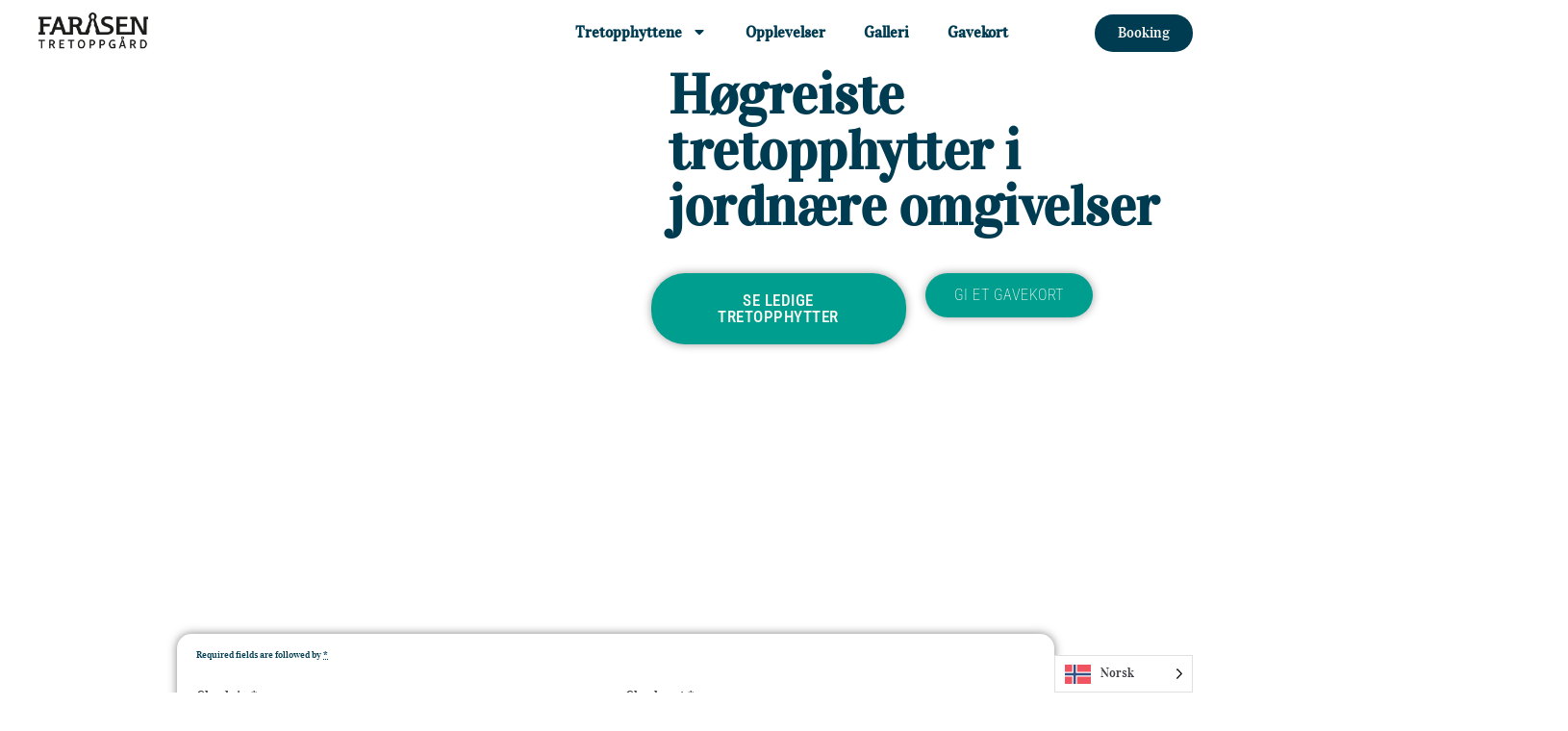

--- FILE ---
content_type: text/html; charset=UTF-8
request_url: https://xn--farsen-kua.no/
body_size: 29099
content:
<!DOCTYPE html><html lang="en-US"><head><meta charset="UTF-8"><meta name="viewport" content="width=device-width, initial-scale=1.0, viewport-fit=cover" /> <script defer src="[data-uri]"></script> <script type="text/plain" data-cookieconsent="statistics, marketing">(function(w,d,s,l,i){w[l]=w[l]||[];w[l].push({'gtm.start':new Date().getTime(),event:'gtm.js'});var f=d.getElementsByTagName(s)[0],j=d.createElement(s),dl=l!=='dataLayer'?'&l='+l:'';j.async=true;j.src='https://www.googletagmanager.com/gtm.js?id='+i+dl;f.parentNode.insertBefore(j,f);})(window,document,'script','dataLayer','GTM-K54X4NQ6');</script> <script defer type="text/javascript"
		id="Cookiebot"
		src="https://consent.cookiebot.com/uc.js"
		data-implementation="wp"
		data-cbid="9b9f74a1-057b-45aa-bb53-3ea2d2cf1919"
							async	></script> <meta name='robots' content='index, follow, max-image-preview:large, max-snippet:-1, max-video-preview:-1' /> <!-- This site is optimized with the Yoast SEO plugin v26.1.1 - https://yoast.com/wordpress/plugins/seo/ --><link rel="stylesheet" id="ao_optimized_gfonts" href="https://fonts.googleapis.com/css?family=Noto+Serif%3A400%2C400i%2C700%2C700i%7COpen+Sans%3A400%2C400i%2C600%2C700%2C700i&amp;display=swap"><link media="all" href="https://xn--farsen-kua.no/wp-content/cache/autoptimize/css/autoptimize_c50eae708015fdc469ccb6d122a6be69.css" rel="stylesheet"><title>Unike Tretopphytter | Faråsen Tretoppgård | Eventyrlig Opplevelser</title><meta name="description" content="Magiske opplevelser i tretopphytter. Nyt spektakulær utsikt, moderne fasiliteter og spennende aktiviteter som hundekjøring. Eventyrlig ferie!" /><link rel="canonical" href="https://xn--farsen-kua.no/" /><meta property="og:locale" content="en_US" /><meta property="og:type" content="website" /><meta property="og:title" content="Unike Tretopphytter | Faråsen Tretoppgård | Eventyrlig Opplevelser" /><meta property="og:description" content="Magiske opplevelser i tretopphytter. Nyt spektakulær utsikt, moderne fasiliteter og spennende aktiviteter som hundekjøring. Eventyrlig ferie!" /><meta property="og:url" content="https://xn--farsen-kua.no/" /><meta property="og:site_name" content="Faråsen Tretoppgård" /><meta property="article:modified_time" content="2024-10-01T12:42:41+00:00" /><meta property="og:image" content="https://xn--farsen-kua.no/wp-content/uploads/2024/03/icons8-arrow-down-90.webp" /><meta name="twitter:card" content="summary_large_image" /> <script type="application/ld+json" class="yoast-schema-graph">{"@context":"https://schema.org","@graph":[{"@type":"WebPage","@id":"https://xn--farsen-kua.no/","url":"https://xn--farsen-kua.no/","name":"Unike Tretopphytter | Faråsen Tretoppgård | Eventyrlig Opplevelser","isPartOf":{"@id":"https://xn--farsen-kua.no/#website"},"about":{"@id":"https://xn--farsen-kua.no/#organization"},"primaryImageOfPage":{"@id":"https://xn--farsen-kua.no/#primaryimage"},"image":{"@id":"https://xn--farsen-kua.no/#primaryimage"},"thumbnailUrl":"https://xn--farsen-kua.no/wp-content/uploads/2024/03/icons8-arrow-down-90.webp","datePublished":"2024-03-05T19:20:24+00:00","dateModified":"2024-10-01T12:42:41+00:00","description":"Magiske opplevelser i tretopphytter. Nyt spektakulær utsikt, moderne fasiliteter og spennende aktiviteter som hundekjøring. Eventyrlig ferie!","breadcrumb":{"@id":"https://xn--farsen-kua.no/#breadcrumb"},"inLanguage":"en-US","potentialAction":[{"@type":"ReadAction","target":["https://xn--farsen-kua.no/"]}]},{"@type":"ImageObject","inLanguage":"en-US","@id":"https://xn--farsen-kua.no/#primaryimage","url":"https://xn--farsen-kua.no/wp-content/uploads/2024/03/icons8-arrow-down-90.webp","contentUrl":"https://xn--farsen-kua.no/wp-content/uploads/2024/03/icons8-arrow-down-90.webp","width":90,"height":90},{"@type":"BreadcrumbList","@id":"https://xn--farsen-kua.no/#breadcrumb","itemListElement":[{"@type":"ListItem","position":1,"name":"Home"}]},{"@type":"WebSite","@id":"https://xn--farsen-kua.no/#website","url":"https://xn--farsen-kua.no/","name":"Faråsen Tretoppgård","description":"","publisher":{"@id":"https://xn--farsen-kua.no/#organization"},"potentialAction":[{"@type":"SearchAction","target":{"@type":"EntryPoint","urlTemplate":"https://xn--farsen-kua.no/?s={search_term_string}"},"query-input":{"@type":"PropertyValueSpecification","valueRequired":true,"valueName":"search_term_string"}}],"inLanguage":"en-US"},{"@type":"Organization","@id":"https://xn--farsen-kua.no/#organization","name":"Faråsen Tretoppgård","url":"https://xn--farsen-kua.no/","logo":{"@type":"ImageObject","inLanguage":"en-US","@id":"https://xn--farsen-kua.no/#/schema/logo/image/","url":"https://xn--farsen-kua.no/wp-content/uploads/2024/03/cropped-far-logo-1.webp","contentUrl":"https://xn--farsen-kua.no/wp-content/uploads/2024/03/cropped-far-logo-1.webp","width":190,"height":78,"caption":"Faråsen Tretoppgård"},"image":{"@id":"https://xn--farsen-kua.no/#/schema/logo/image/"}}]}</script> <!-- / Yoast SEO plugin. --><link rel='dns-prefetch' href='//www.googletagmanager.com' /><link href='https://fonts.gstatic.com' crossorigin='anonymous' rel='preconnect' /><link rel="alternate" type="application/rss+xml" title="Faråsen Tretoppgård &raquo; Feed" href="https://xn--farsen-kua.no/feed/" /><link rel="alternate" type="application/rss+xml" title="Faråsen Tretoppgård &raquo; Comments Feed" href="https://xn--farsen-kua.no/comments/feed/" /><link rel="alternate" title="oEmbed (JSON)" type="application/json+oembed" href="https://xn--farsen-kua.no/wp-json/oembed/1.0/embed?url=https%3A%2F%2Fxn--farsen-kua.no%2F" /><link rel="alternate" title="oEmbed (XML)" type="text/xml+oembed" href="https://xn--farsen-kua.no/wp-json/oembed/1.0/embed?url=https%3A%2F%2Fxn--farsen-kua.no%2F&#038;format=xml" /><link rel='stylesheet' id='elementor-post-7-css' href='https://xn--farsen-kua.no/wp-content/cache/autoptimize/css/autoptimize_single_d678f54b2c6a8e23ec947d528a06d536.css?ver=1766343271' type='text/css' media='all' /><link rel='stylesheet' id='elementor-post-1469-css' href='https://xn--farsen-kua.no/wp-content/cache/autoptimize/css/autoptimize_single_a11be6a9b93d88f2f8d34834e9eae095.css?ver=1766343329' type='text/css' media='all' /><link rel='stylesheet' id='elementor-post-1414-css' href='https://xn--farsen-kua.no/wp-content/cache/autoptimize/css/autoptimize_single_cc74de8e87e3bd356804d52953af18e7.css?ver=1766343272' type='text/css' media='all' /><link rel='stylesheet' id='elementor-gf-local-vidaloka-css' href='https://xn--farsen-kua.no/wp-content/cache/autoptimize/css/autoptimize_single_0513040577134b9934ce14f025beeb62.css?ver=1753641261' type='text/css' media='all' /><link rel='stylesheet' id='elementor-gf-local-robotocondensed-css' href='https://xn--farsen-kua.no/wp-content/cache/autoptimize/css/autoptimize_single_36a71a71a13cbc4fe586c93fff14c9df.css?ver=1753641295' type='text/css' media='all' /><link rel='stylesheet' id='elementor-gf-local-roboto-css' href='https://xn--farsen-kua.no/wp-content/cache/autoptimize/css/autoptimize_single_a9fb4db52b757692a4320fcaab9e0889.css?ver=1753641338' type='text/css' media='all' /><link rel='stylesheet' id='elementor-gf-local-rougescript-css' href='https://xn--farsen-kua.no/wp-content/cache/autoptimize/css/autoptimize_single_c02fc8c8bc99a731f87855341cbf22d5.css?ver=1753641338' type='text/css' media='all' /> <script type="text/javascript" src="https://xn--farsen-kua.no/wp-includes/js/jquery/jquery.min.js?ver=3.7.1" id="jquery-core-js"></script> <script defer type="text/javascript" src="https://xn--farsen-kua.no/wp-includes/js/jquery/jquery-migrate.min.js?ver=3.4.1" id="jquery-migrate-js"></script> <script defer type="text/javascript" src="https://xn--farsen-kua.no/wp-content/cache/autoptimize/js/autoptimize_single_a952cd53ce26412d2f72092e8645ca8b.js?ver=5.1" id="wp-weglot-js-js"></script> <!-- Google tag (gtag.js) snippet added by Site Kit --> <!-- Google Analytics snippet added by Site Kit --> <script defer type="text/javascript" src="https://www.googletagmanager.com/gtag/js?id=GT-P35NDS33" id="google_gtagjs-js"></script> <script defer id="google_gtagjs-js-after" src="[data-uri]"></script> <link rel="https://api.w.org/" href="https://xn--farsen-kua.no/wp-json/" /><link rel="alternate" title="JSON" type="application/json" href="https://xn--farsen-kua.no/wp-json/wp/v2/pages/1469" /><link rel="EditURI" type="application/rsd+xml" title="RSD" href="https://xn--farsen-kua.no/xmlrpc.php?rsd" /><meta name="generator" content="WordPress 6.9" /><link rel='shortlink' href='https://xn--farsen-kua.no/' /><meta name="generator" content="Site Kit by Google 1.163.0" /><link rel="alternate" href="https://xn--farsen-kua.no/" hreflang="no"/><link rel="alternate" href="https://xn--farsen-kua.no/en/" hreflang="en"/> <script type="application/json" id="weglot-data">{"website":"https:\/\/xn--farsen-kua.no\/","uid":"0732b6e461","project_slug":"farasen-tretoppgard","language_from":"no","language_from_custom_flag":null,"language_from_custom_name":null,"excluded_paths":[],"excluded_blocks":[],"custom_settings":{"wp_user_version":"4.2.8","button_style":{"is_dropdown":true,"with_flags":true,"full_name":true,"with_name":true,"custom_css":"","flag_type":"rectangle_mat"},"translate_email":false,"translate_search":false,"translate_amp":false,"switchers":[{"templates":{"name":"default","hash":"095ffb8d22f66be52959023fa4eeb71a05f20f73"},"location":[],"style":{"with_flags":true,"flag_type":"rectangle_mat","with_name":true,"full_name":true,"is_dropdown":true}}]},"pending_translation_enabled":false,"curl_ssl_check_enabled":true,"languages":[{"language_to":"en","custom_code":null,"custom_name":null,"custom_local_name":null,"provider":null,"enabled":true,"automatic_translation_enabled":true,"deleted_at":null,"connect_host_destination":null,"custom_flag":null}],"organization_slug":"w-51b66203b6","current_language":"no","switcher_links":{"no":"https:\/\/xn--farsen-kua.no\/","en":"https:\/\/xn--farsen-kua.no\/en\/"},"original_path":"\/"}</script><meta name="generator" content="Elementor 3.32.4; features: e_font_icon_svg, additional_custom_breakpoints; settings: css_print_method-external, google_font-enabled, font_display-swap"><meta name="redi-version" content="1.2.7" /><link rel="icon" href="https://xn--farsen-kua.no/wp-content/uploads/2024/03/cropped-solnedgang-kort-farasen-mov-image-32x32.webp" sizes="32x32" /><link rel="icon" href="https://xn--farsen-kua.no/wp-content/uploads/2024/03/cropped-solnedgang-kort-farasen-mov-image-192x192.webp" sizes="192x192" /><link rel="apple-touch-icon" href="https://xn--farsen-kua.no/wp-content/uploads/2024/03/cropped-solnedgang-kort-farasen-mov-image-180x180.webp" /><meta name="msapplication-TileImage" content="https://xn--farsen-kua.no/wp-content/uploads/2024/03/cropped-solnedgang-kort-farasen-mov-image-270x270.webp" /></head><body class="home wp-singular page-template page-template-elementor_header_footer page page-id-1469 custom-background wp-custom-logo wp-embed-responsive wp-theme-luviana eio-default elementor-default elementor-template-full-width elementor-kit-7 elementor-page elementor-page-1469"><header data-elementor-type="header" data-elementor-id="1414" class="elementor elementor-1414 elementor-location-header" data-elementor-post-type="elementor_library"><section class="elementor-section elementor-top-section elementor-element elementor-element-2f62e691 elementor-section-full_width elementor-section-height-default elementor-section-height-default" data-id="2f62e691" data-element_type="section" id="top" data-settings="{&quot;background_background&quot;:&quot;classic&quot;}"><div class="elementor-container elementor-column-gap-default"><div class="elementor-column elementor-col-50 elementor-top-column elementor-element elementor-element-476211b8" data-id="476211b8" data-element_type="column"><div class="elementor-widget-wrap elementor-element-populated"><div class="elementor-element elementor-element-3dab000b elementor-widget elementor-widget-theme-site-logo elementor-widget-image" data-id="3dab000b" data-element_type="widget" data-widget_type="theme-site-logo.default"><div class="elementor-widget-container"> <a href="https://xn--farsen-kua.no"> <img width="190" height="78" src="https://xn--farsen-kua.no/wp-content/uploads/2024/03/cropped-far-logo-1.webp" class="attachment-full size-full wp-image-1055" alt="" /> </a></div></div></div></div><div class="elementor-column elementor-col-50 elementor-top-column elementor-element elementor-element-716d528e" data-id="716d528e" data-element_type="column"><div class="elementor-widget-wrap elementor-element-populated"><div class="elementor-element elementor-element-66dd1774 elementor-nav-menu__align-center elementor-hidden-tablet elementor-hidden-mobile elementor-nav-menu--dropdown-tablet elementor-nav-menu__text-align-aside elementor-nav-menu--toggle elementor-nav-menu--burger elementor-widget elementor-widget-nav-menu" data-id="66dd1774" data-element_type="widget" data-settings="{&quot;layout&quot;:&quot;horizontal&quot;,&quot;submenu_icon&quot;:{&quot;value&quot;:&quot;&lt;svg aria-hidden=\&quot;true\&quot; class=\&quot;e-font-icon-svg e-fas-caret-down\&quot; viewBox=\&quot;0 0 320 512\&quot; xmlns=\&quot;http:\/\/www.w3.org\/2000\/svg\&quot;&gt;&lt;path d=\&quot;M31.3 192h257.3c17.8 0 26.7 21.5 14.1 34.1L174.1 354.8c-7.8 7.8-20.5 7.8-28.3 0L17.2 226.1C4.6 213.5 13.5 192 31.3 192z\&quot;&gt;&lt;\/path&gt;&lt;\/svg&gt;&quot;,&quot;library&quot;:&quot;fa-solid&quot;},&quot;toggle&quot;:&quot;burger&quot;}" data-widget_type="nav-menu.default"><div class="elementor-widget-container"><nav aria-label="Menu" class="elementor-nav-menu--main elementor-nav-menu__container elementor-nav-menu--layout-horizontal e--pointer-none"><ul id="menu-1-66dd1774" class="elementor-nav-menu"><li class="menu-item menu-item-type-custom menu-item-object-custom menu-item-has-children menu-item-1410"><a class="elementor-item">Tretopphyttene</a><ul class="sub-menu elementor-nav-menu--dropdown"><li class="menu-item menu-item-type-post_type menu-item-object-page menu-item-2906"><a href="https://xn--farsen-kua.no/mjosglott-tretopphytte/" class="elementor-sub-item">Mjøsgløtt</a></li><li class="menu-item menu-item-type-post_type menu-item-object-page menu-item-3162"><a href="https://xn--farsen-kua.no/skogro-tretopphytte/" class="elementor-sub-item">Skogro</a></li></ul></li><li class="menu-item menu-item-type-post_type menu-item-object-page menu-item-3163"><a href="https://xn--farsen-kua.no/opplevelser/" class="elementor-item">Opplevelser</a></li><li class="menu-item menu-item-type-post_type menu-item-object-page menu-item-3164"><a href="https://xn--farsen-kua.no/galleri/" class="elementor-item">Galleri</a></li><li class="menu-item menu-item-type-post_type menu-item-object-page menu-item-3129"><a href="https://xn--farsen-kua.no/gavekort/" class="elementor-item">Gavekort</a></li></ul></nav><div class="elementor-menu-toggle" role="button" tabindex="0" aria-label="Menu Toggle" aria-expanded="false"> <svg aria-hidden="true" role="presentation" class="elementor-menu-toggle__icon--open e-font-icon-svg e-eicon-menu-bar" viewBox="0 0 1000 1000" xmlns="http://www.w3.org/2000/svg"><path d="M104 333H896C929 333 958 304 958 271S929 208 896 208H104C71 208 42 237 42 271S71 333 104 333ZM104 583H896C929 583 958 554 958 521S929 458 896 458H104C71 458 42 487 42 521S71 583 104 583ZM104 833H896C929 833 958 804 958 771S929 708 896 708H104C71 708 42 737 42 771S71 833 104 833Z"></path></svg><svg aria-hidden="true" role="presentation" class="elementor-menu-toggle__icon--close e-font-icon-svg e-eicon-close" viewBox="0 0 1000 1000" xmlns="http://www.w3.org/2000/svg"><path d="M742 167L500 408 258 167C246 154 233 150 217 150 196 150 179 158 167 167 154 179 150 196 150 212 150 229 154 242 171 254L408 500 167 742C138 771 138 800 167 829 196 858 225 858 254 829L496 587 738 829C750 842 767 846 783 846 800 846 817 842 829 829 842 817 846 804 846 783 846 767 842 750 829 737L588 500 833 258C863 229 863 200 833 171 804 137 775 137 742 167Z"></path></svg></div><nav class="elementor-nav-menu--dropdown elementor-nav-menu__container" aria-hidden="true"><ul id="menu-2-66dd1774" class="elementor-nav-menu"><li class="menu-item menu-item-type-custom menu-item-object-custom menu-item-has-children menu-item-1410"><a class="elementor-item" tabindex="-1">Tretopphyttene</a><ul class="sub-menu elementor-nav-menu--dropdown"><li class="menu-item menu-item-type-post_type menu-item-object-page menu-item-2906"><a href="https://xn--farsen-kua.no/mjosglott-tretopphytte/" class="elementor-sub-item" tabindex="-1">Mjøsgløtt</a></li><li class="menu-item menu-item-type-post_type menu-item-object-page menu-item-3162"><a href="https://xn--farsen-kua.no/skogro-tretopphytte/" class="elementor-sub-item" tabindex="-1">Skogro</a></li></ul></li><li class="menu-item menu-item-type-post_type menu-item-object-page menu-item-3163"><a href="https://xn--farsen-kua.no/opplevelser/" class="elementor-item" tabindex="-1">Opplevelser</a></li><li class="menu-item menu-item-type-post_type menu-item-object-page menu-item-3164"><a href="https://xn--farsen-kua.no/galleri/" class="elementor-item" tabindex="-1">Galleri</a></li><li class="menu-item menu-item-type-post_type menu-item-object-page menu-item-3129"><a href="https://xn--farsen-kua.no/gavekort/" class="elementor-item" tabindex="-1">Gavekort</a></li></ul></nav></div></div><div class="elementor-element elementor-element-737e5260 elementor-nav-menu__align-start elementor-nav-menu--dropdown-mobile elementor-nav-menu--stretch elementor-nav-menu__text-align-center elementor-hidden-desktop elementor-nav-menu--toggle elementor-nav-menu--burger elementor-widget elementor-widget-nav-menu" data-id="737e5260" data-element_type="widget" data-settings="{&quot;full_width&quot;:&quot;stretch&quot;,&quot;layout&quot;:&quot;horizontal&quot;,&quot;submenu_icon&quot;:{&quot;value&quot;:&quot;&lt;svg aria-hidden=\&quot;true\&quot; class=\&quot;e-font-icon-svg e-fas-caret-down\&quot; viewBox=\&quot;0 0 320 512\&quot; xmlns=\&quot;http:\/\/www.w3.org\/2000\/svg\&quot;&gt;&lt;path d=\&quot;M31.3 192h257.3c17.8 0 26.7 21.5 14.1 34.1L174.1 354.8c-7.8 7.8-20.5 7.8-28.3 0L17.2 226.1C4.6 213.5 13.5 192 31.3 192z\&quot;&gt;&lt;\/path&gt;&lt;\/svg&gt;&quot;,&quot;library&quot;:&quot;fa-solid&quot;},&quot;toggle&quot;:&quot;burger&quot;}" data-widget_type="nav-menu.default"><div class="elementor-widget-container"><nav aria-label="Menu" class="elementor-nav-menu--main elementor-nav-menu__container elementor-nav-menu--layout-horizontal e--pointer-none"><ul id="menu-1-737e5260" class="elementor-nav-menu"><li class="menu-item menu-item-type-custom menu-item-object-custom menu-item-has-children menu-item-4267"><a class="elementor-item">Tretopphyttene</a><ul class="sub-menu elementor-nav-menu--dropdown"><li class="menu-item menu-item-type-post_type menu-item-object-page menu-item-4269"><a href="https://xn--farsen-kua.no/mjosglott-tretopphytte/" class="elementor-sub-item">Mjøsgløtt</a></li><li class="menu-item menu-item-type-post_type menu-item-object-page menu-item-4268"><a href="https://xn--farsen-kua.no/skogro-tretopphytte/" class="elementor-sub-item">Skogro</a></li></ul></li><li class="menu-item menu-item-type-post_type menu-item-object-page menu-item-4272"><a href="https://xn--farsen-kua.no/opplevelser/" class="elementor-item">Opplevelser</a></li><li class="menu-item menu-item-type-post_type menu-item-object-page menu-item-4270"><a href="https://xn--farsen-kua.no/galleri/" class="elementor-item">Galleri</a></li><li class="menu-item menu-item-type-post_type menu-item-object-page menu-item-4271"><a href="https://xn--farsen-kua.no/gavekort/" class="elementor-item">Gavekort</a></li><li class="menu-item menu-item-type-post_type menu-item-object-page menu-item-4273"><a href="https://xn--farsen-kua.no/booking/" class="elementor-item">Booking</a></li></ul></nav><div class="elementor-menu-toggle" role="button" tabindex="0" aria-label="Menu Toggle" aria-expanded="false"> <svg aria-hidden="true" role="presentation" class="elementor-menu-toggle__icon--open e-font-icon-svg e-eicon-menu-bar" viewBox="0 0 1000 1000" xmlns="http://www.w3.org/2000/svg"><path d="M104 333H896C929 333 958 304 958 271S929 208 896 208H104C71 208 42 237 42 271S71 333 104 333ZM104 583H896C929 583 958 554 958 521S929 458 896 458H104C71 458 42 487 42 521S71 583 104 583ZM104 833H896C929 833 958 804 958 771S929 708 896 708H104C71 708 42 737 42 771S71 833 104 833Z"></path></svg><svg aria-hidden="true" role="presentation" class="elementor-menu-toggle__icon--close e-font-icon-svg e-eicon-close" viewBox="0 0 1000 1000" xmlns="http://www.w3.org/2000/svg"><path d="M742 167L500 408 258 167C246 154 233 150 217 150 196 150 179 158 167 167 154 179 150 196 150 212 150 229 154 242 171 254L408 500 167 742C138 771 138 800 167 829 196 858 225 858 254 829L496 587 738 829C750 842 767 846 783 846 800 846 817 842 829 829 842 817 846 804 846 783 846 767 842 750 829 737L588 500 833 258C863 229 863 200 833 171 804 137 775 137 742 167Z"></path></svg></div><nav class="elementor-nav-menu--dropdown elementor-nav-menu__container" aria-hidden="true"><ul id="menu-2-737e5260" class="elementor-nav-menu"><li class="menu-item menu-item-type-custom menu-item-object-custom menu-item-has-children menu-item-4267"><a class="elementor-item" tabindex="-1">Tretopphyttene</a><ul class="sub-menu elementor-nav-menu--dropdown"><li class="menu-item menu-item-type-post_type menu-item-object-page menu-item-4269"><a href="https://xn--farsen-kua.no/mjosglott-tretopphytte/" class="elementor-sub-item" tabindex="-1">Mjøsgløtt</a></li><li class="menu-item menu-item-type-post_type menu-item-object-page menu-item-4268"><a href="https://xn--farsen-kua.no/skogro-tretopphytte/" class="elementor-sub-item" tabindex="-1">Skogro</a></li></ul></li><li class="menu-item menu-item-type-post_type menu-item-object-page menu-item-4272"><a href="https://xn--farsen-kua.no/opplevelser/" class="elementor-item" tabindex="-1">Opplevelser</a></li><li class="menu-item menu-item-type-post_type menu-item-object-page menu-item-4270"><a href="https://xn--farsen-kua.no/galleri/" class="elementor-item" tabindex="-1">Galleri</a></li><li class="menu-item menu-item-type-post_type menu-item-object-page menu-item-4271"><a href="https://xn--farsen-kua.no/gavekort/" class="elementor-item" tabindex="-1">Gavekort</a></li><li class="menu-item menu-item-type-post_type menu-item-object-page menu-item-4273"><a href="https://xn--farsen-kua.no/booking/" class="elementor-item" tabindex="-1">Booking</a></li></ul></nav></div></div><div class="elementor-element elementor-element-1c35ff17 elementor-align-right elementor-tablet-align-right elementor-mobile-align-right elementor-hidden-mobile elementor-widget elementor-widget-button" data-id="1c35ff17" data-element_type="widget" data-widget_type="button.default"><div class="elementor-widget-container"><div class="elementor-button-wrapper"> <a class="elementor-button elementor-button-link elementor-size-sm elementor-animation-grow" href="https://xn--farsen-kua.no/booking/"> <span class="elementor-button-content-wrapper"> <span class="elementor-button-text">Booking</span> </span> </a></div></div></div></div></div></div></section></header><div data-elementor-type="wp-page" data-elementor-id="1469" class="elementor elementor-1469" data-elementor-post-type="page"><div class="elementor-element elementor-element-f3382ae elementor-hidden-desktop elementor-hidden-tablet e-flex e-con-boxed e-con e-parent" data-id="f3382ae" data-element_type="container" data-settings="{&quot;background_background&quot;:&quot;video&quot;,&quot;background_video_link&quot;:&quot;https:\/\/xn--farsen-kua.no\/wp-content\/uploads\/2024\/03\/solnedgang-kort-farasen.mov&quot;,&quot;background_play_on_mobile&quot;:&quot;yes&quot;,&quot;shape_divider_bottom&quot;:&quot;waves&quot;}"><div class="e-con-inner"><div class="elementor-background-video-container" aria-hidden="true"><video class="elementor-background-video-hosted" autoplay muted playsinline loop></video></div><div class="elementor-shape elementor-shape-bottom" aria-hidden="true" data-negative="false"> <svg xmlns="http://www.w3.org/2000/svg" viewBox="0 0 1000 100" preserveAspectRatio="none"> <path class="elementor-shape-fill" d="M421.9,6.5c22.6-2.5,51.5,0.4,75.5,5.3c23.6,4.9,70.9,23.5,100.5,35.7c75.8,32.2,133.7,44.5,192.6,49.7
 c23.6,2.1,48.7,3.5,103.4-2.5c54.7-6,106.2-25.6,106.2-25.6V0H0v30.3c0,0,72,32.6,158.4,30.5c39.2-0.7,92.8-6.7,134-22.4
 c21.2-8.1,52.2-18.2,79.7-24.2C399.3,7.9,411.6,7.5,421.9,6.5z"/> </svg></div><div class="elementor-element elementor-element-d00b531 elementor-widget elementor-widget-spacer" data-id="d00b531" data-element_type="widget" data-widget_type="spacer.default"><div class="elementor-widget-container"><div class="elementor-spacer"><div class="elementor-spacer-inner"></div></div></div></div><div class="elementor-element elementor-element-18e898b elementor-widget elementor-widget-heading" data-id="18e898b" data-element_type="widget" data-widget_type="heading.default"><div class="elementor-widget-container"><h2 class="elementor-heading-title elementor-size-default">Høgreiste tretopphytter i jordnære omgivelser</h2></div></div><div class="elementor-element elementor-element-c440ae7 elementor-widget elementor-widget-spacer" data-id="c440ae7" data-element_type="widget" data-widget_type="spacer.default"><div class="elementor-widget-container"><div class="elementor-spacer"><div class="elementor-spacer-inner"></div></div></div></div><div class="elementor-element elementor-element-d1a92a9 elementor-mobile-align-center elementor-widget elementor-widget-button" data-id="d1a92a9" data-element_type="widget" data-widget_type="button.default"><div class="elementor-widget-container"><div class="elementor-button-wrapper"> <a class="elementor-button elementor-button-link elementor-size-sm" href="/booking"> <span class="elementor-button-content-wrapper"> <span class="elementor-button-text">Book ei tretopphytte</span> </span> </a></div></div></div><div class="elementor-element elementor-element-8dbc755 elementor-mobile-align-center elementor-widget elementor-widget-button" data-id="8dbc755" data-element_type="widget" data-widget_type="button.default"><div class="elementor-widget-container"><div class="elementor-button-wrapper"> <a class="elementor-button elementor-button-link elementor-size-sm" href="https://xn--farsen-kua.no/gavekort/"> <span class="elementor-button-content-wrapper"> <span class="elementor-button-text">Gi et gavekort</span> </span> </a></div></div></div><div class="elementor-element elementor-element-dcf6f97 elementor-widget elementor-widget-image" data-id="dcf6f97" data-element_type="widget" data-widget_type="image.default"><div class="elementor-widget-container"> <img decoding="async" width="90" height="90" src="https://xn--farsen-kua.no/wp-content/uploads/2024/03/icons8-arrow-down-90.webp" class="attachment-large size-large wp-image-2970" alt="" /></div></div></div></div><div class="elementor-element elementor-element-2552b3d e-con-full elementor-hidden-mobile e-flex e-con e-parent" data-id="2552b3d" data-element_type="container" data-settings="{&quot;background_background&quot;:&quot;video&quot;,&quot;background_video_link&quot;:&quot;https:\/\/xn--farsen-kua.no\/wp-content\/uploads\/2024\/03\/solnedgang-kort-farasen.mov&quot;}"><div class="elementor-background-video-container elementor-hidden-mobile" aria-hidden="true"><video class="elementor-background-video-hosted" autoplay muted playsinline loop></video></div></div><div class="elementor-element elementor-element-6680d21 elementor-hidden-mobile e-flex e-con-boxed e-con e-parent" data-id="6680d21" data-element_type="container"><div class="e-con-inner"><div class="elementor-element elementor-element-8a93400 e-con-full e-flex e-con e-child" data-id="8a93400" data-element_type="container"></div><div class="elementor-element elementor-element-12c17ff e-con-full e-flex e-con e-child" data-id="12c17ff" data-element_type="container"><div class="elementor-element elementor-element-b201e33 elementor-widget elementor-widget-heading" data-id="b201e33" data-element_type="widget" data-widget_type="heading.default"><div class="elementor-widget-container"><h2 class="elementor-heading-title elementor-size-default">Høgreiste tretopphytter i jordnære omgivelser</h2></div></div></div></div></div><div class="elementor-element elementor-element-178bc0f elementor-hidden-mobile e-flex e-con-boxed e-con e-parent" data-id="178bc0f" data-element_type="container"><div class="e-con-inner"><div class="elementor-element elementor-element-3fe288e e-con-full e-flex e-con e-child" data-id="3fe288e" data-element_type="container"></div><div class="elementor-element elementor-element-25c7d98 e-con-full e-flex e-con e-child" data-id="25c7d98" data-element_type="container"><div class="elementor-element elementor-element-5660b28 elementor-align-center elementor-widget elementor-widget-button" data-id="5660b28" data-element_type="widget" data-widget_type="button.default"><div class="elementor-widget-container"><div class="elementor-button-wrapper"> <a class="elementor-button elementor-button-link elementor-size-lg elementor-animation-grow" href="https://xn--farsen-kua.no/booking/"> <span class="elementor-button-content-wrapper"> <span class="elementor-button-text">Se ledige tretopphytter</span> </span> </a></div></div></div></div><div class="elementor-element elementor-element-4009aed e-con-full e-flex e-con e-child" data-id="4009aed" data-element_type="container"><div class="elementor-element elementor-element-e8cbb84 elementor-align-center elementor-widget elementor-widget-button" data-id="e8cbb84" data-element_type="widget" data-widget_type="button.default"><div class="elementor-widget-container"><div class="elementor-button-wrapper"> <a class="elementor-button elementor-button-link elementor-size-md" href="https://xn--farsen-kua.no/gavekort/"> <span class="elementor-button-content-wrapper"> <span class="elementor-button-text">Gi et gavekort</span> </span> </a></div></div></div></div></div></div><div class="elementor-element elementor-element-87f9ccc elementor-hidden-mobile e-flex e-con-boxed e-con e-parent" data-id="87f9ccc" data-element_type="container"><div class="e-con-inner"><div class="elementor-element elementor-element-b5530f3 elementor-widget elementor-widget-spacer" data-id="b5530f3" data-element_type="widget" data-widget_type="spacer.default"><div class="elementor-widget-container"><div class="elementor-spacer"><div class="elementor-spacer-inner"></div></div></div></div></div></div><div class="elementor-element elementor-element-13a8816 animated-slow e-flex e-con-boxed elementor-invisible e-con e-parent" data-id="13a8816" data-element_type="container" data-settings="{&quot;animation&quot;:&quot;fadeInUp&quot;,&quot;animation_delay&quot;:500,&quot;animation_mobile&quot;:&quot;none&quot;}"><div class="e-con-inner"><div class="elementor-element elementor-element-28e5b7b e-con-full e-flex e-con e-child" data-id="28e5b7b" data-element_type="container"><div class="elementor-element elementor-element-336e125 elementor-hidden-desktop elementor-hidden-tablet elementor-widget elementor-widget-spacer" data-id="336e125" data-element_type="widget" data-widget_type="spacer.default"><div class="elementor-widget-container"><div class="elementor-spacer"><div class="elementor-spacer-inner"></div></div></div></div><div class="elementor-element elementor-element-fc4be48 elementor-hidden-desktop elementor-hidden-tablet elementor-widget elementor-widget-heading" data-id="fc4be48" data-element_type="widget" data-widget_type="heading.default"><div class="elementor-widget-container"><h2 class="elementor-heading-title elementor-size-default">Søk etter ledige datoer</h2></div></div></div><div class="elementor-element elementor-element-4b751ce e-con-full e-flex e-con e-child" data-id="4b751ce" data-element_type="container" data-settings="{&quot;background_background&quot;:&quot;classic&quot;}"><div class="elementor-element elementor-element-fab5d9a elementor-widget elementor-widget-mphbe-search-form" data-id="fab5d9a" data-element_type="widget" data-widget_type="mphbe-search-form.default"><div class="elementor-widget-container"><div class="mphb_sc_search-wrapper  is-style-horizontal-form "><form method="GET" class="mphb_sc_search-form" action="https://xn--farsen-kua.no/ledige-hytter/" data-first_available_check_in_date="2026-01-21"><p class = "mphb-required-fields-tip"> <small> Required fields are followed by <abbr title="required">*</abbr> </small></p><p class="mphb_sc_search-check-in-date"> <label for="mphb_check_in_date-mphb-search-form-69704a6c34b05"> Check-in <abbr title="Formatted as dd/mm/yyyy">*</abbr> </label> <br /> <input
 id="mphb_check_in_date-mphb-search-form-69704a6c34b05"
 data-datepick-group="mphb-search-form-69704a6c34b05"
 value=""
 placeholder="Check-in Date"
 required="required"
 type="text"
 inputmode="none"
 name="mphb_check_in_date"
 class="mphb-datepick"
 autocomplete="off"
 /></p><p class="mphb_sc_search-check-out-date"> <label for="mphb_check_out_date-mphb-search-form-69704a6c34b05"> Check-out <abbr title="Formatted as dd/mm/yyyy">*</abbr> </label> <br /> <input
 id="mphb_check_out_date-mphb-search-form-69704a6c34b05"
 data-datepick-group="mphb-search-form-69704a6c34b05"
 value=""
 placeholder="Check-out Date"
 required="required"
 type="text"
 inputmode="none"
 name="mphb_check_out_date"
 class="mphb-datepick"
 autocomplete="off"
 /></p> <input type="hidden" id="mphb_adults-mphb-search-form-69704a6c34b05" name="mphb_adults" value="1" /> <input type="hidden" id="mphb_children-mphb-search-form-69704a6c34b05" name="mphb_children" value="0" /> <input id="mphb_check_in_date-mphb-search-form-69704a6c34b05-hidden" value="" type="hidden" name="mphb_check_in_date" /><input id="mphb_check_out_date-mphb-search-form-69704a6c34b05-hidden" value="" type="hidden" name="mphb_check_out_date" /><p class="mphb_sc_search-submit-button-wrapper"> <input type="submit" class="button" value="Search"/></p></form></div></div></div></div><div class="elementor-element elementor-element-0eda02d e-con-full e-flex e-con e-child" data-id="0eda02d" data-element_type="container"></div></div></div><div class="elementor-element elementor-element-e0a5599 e-flex e-con-boxed e-con e-parent" data-id="e0a5599" data-element_type="container"><div class="e-con-inner"><div class="elementor-element elementor-element-78b979d elementor-widget elementor-widget-spacer" data-id="78b979d" data-element_type="widget" data-widget_type="spacer.default"><div class="elementor-widget-container"><div class="elementor-spacer"><div class="elementor-spacer-inner"></div></div></div></div></div></div><div class="elementor-element elementor-element-5772c8d e-flex e-con-boxed e-con e-parent" data-id="5772c8d" data-element_type="container"><div class="e-con-inner"><div class="elementor-element elementor-element-aea7994 elementor-widget elementor-widget-heading" data-id="aea7994" data-element_type="widget" data-widget_type="heading.default"><div class="elementor-widget-container"><h3 class="elementor-heading-title elementor-size-default">Sjekk ut våre tretopphytter</h3></div></div></div></div><div class="elementor-element elementor-element-ef87e2d e-flex e-con-boxed e-con e-parent" data-id="ef87e2d" data-element_type="container"><div class="e-con-inner"><div class="elementor-element elementor-element-78ff8d9 e-con-full e-flex e-con e-child" data-id="78ff8d9" data-element_type="container"><div class="elementor-element elementor-element-efc5bec elementor-pagination-position-inside elementor-skin-carousel elementor-pagination-type-bullets elementor-widget elementor-widget-media-carousel" data-id="efc5bec" data-element_type="widget" data-settings="{&quot;slides_per_view&quot;:&quot;1&quot;,&quot;lazyload&quot;:&quot;yes&quot;,&quot;skin&quot;:&quot;carousel&quot;,&quot;effect&quot;:&quot;slide&quot;,&quot;pagination&quot;:&quot;bullets&quot;,&quot;speed&quot;:500,&quot;loop&quot;:&quot;yes&quot;,&quot;space_between&quot;:{&quot;unit&quot;:&quot;px&quot;,&quot;size&quot;:10,&quot;sizes&quot;:[]},&quot;space_between_tablet&quot;:{&quot;unit&quot;:&quot;px&quot;,&quot;size&quot;:10,&quot;sizes&quot;:[]},&quot;space_between_mobile&quot;:{&quot;unit&quot;:&quot;px&quot;,&quot;size&quot;:10,&quot;sizes&quot;:[]}}" data-widget_type="media-carousel.default"><div class="elementor-widget-container"><div class="elementor-swiper"><div class="elementor-main-swiper swiper" role="region" aria-roledescription="carousel" aria-label="Slides"><div class="swiper-wrapper"><div class="swiper-slide" role="group" aria-roledescription="slide"> <a href="https://xn--farsen-kua.no/wp-content/uploads/2024/03/ute-kvad.png" data-elementor-open-lightbox="yes" data-elementor-lightbox-slideshow="efc5bec" data-elementor-lightbox-title="Faråsen Tretopphytter - Mjøsgløtt - utsiden" data-e-action-hash="#elementor-action%3Aaction%3Dlightbox%26settings%3DeyJpZCI6MTIxNCwidXJsIjoiaHR0cHM6XC9cL3huLS1mYXJzZW4ta3VhLm5vXC93cC1jb250ZW50XC91cGxvYWRzXC8yMDI0XC8wM1wvdXRlLWt2YWQud2VicCIsInNsaWRlc2hvdyI6ImVmYzViZWMifQ%3D%3D"><div class="elementor-carousel-image swiper-lazy" role="img" aria-label="Faråsen Tretopphytter - Mjøsgløtt - utsiden" data-background="https://xn--farsen-kua.no/wp-content/uploads/2024/03/ute-kvad.webp"><div class="swiper-lazy-preloader"></div></div> </a></div><div class="swiper-slide" role="group" aria-roledescription="slide"> <a href="https://xn--farsen-kua.no/wp-content/uploads/2024/03/seng-utsikt-kvad.png" data-elementor-open-lightbox="yes" data-elementor-lightbox-slideshow="efc5bec" data-elementor-lightbox-title="Faråsen Tretopphytter - soloppgang soverom" data-e-action-hash="#elementor-action%3Aaction%3Dlightbox%26settings%3DeyJpZCI6MTIxMiwidXJsIjoiaHR0cHM6XC9cL3huLS1mYXJzZW4ta3VhLm5vXC93cC1jb250ZW50XC91cGxvYWRzXC8yMDI0XC8wM1wvc2VuZy11dHNpa3Qta3ZhZC53ZWJwIiwic2xpZGVzaG93IjoiZWZjNWJlYyJ9"><div class="elementor-carousel-image swiper-lazy" role="img" aria-label="Faråsen Tretopphytter - soloppgang soverom" data-background="https://xn--farsen-kua.no/wp-content/uploads/2024/03/seng-utsikt-kvad.webp"><div class="swiper-lazy-preloader"></div></div> </a></div><div class="swiper-slide" role="group" aria-roledescription="slide"> <a href="https://xn--farsen-kua.no/wp-content/uploads/2024/05/Farasen-Tretopphytter-Mjosglott-stuerom-utsikt.webp" data-elementor-open-lightbox="yes" data-elementor-lightbox-slideshow="efc5bec" data-elementor-lightbox-title="Faråsen Tretopphytter - Mjøsgløtt - stuerom utsikt" data-e-action-hash="#elementor-action%3Aaction%3Dlightbox%26settings%[base64]"><div class="elementor-carousel-image swiper-lazy" role="img" aria-label="Faråsen Tretopphytter - Mjøsgløtt - stuerom utsikt" data-background="https://xn--farsen-kua.no/wp-content/uploads/2024/05/Farasen-Tretopphytter-Mjosglott-stuerom-utsikt.webp"><div class="swiper-lazy-preloader"></div></div> </a></div><div class="swiper-slide" role="group" aria-roledescription="slide"> <a href="https://xn--farsen-kua.no/wp-content/uploads/2024/03/seng-kvadrat.png" data-elementor-open-lightbox="yes" data-elementor-lightbox-slideshow="efc5bec" data-elementor-lightbox-title="Faråsen Tretopphytter - soverom vinter" data-e-action-hash="#elementor-action%3Aaction%3Dlightbox%26settings%3DeyJpZCI6MTIwMywidXJsIjoiaHR0cHM6XC9cL3huLS1mYXJzZW4ta3VhLm5vXC93cC1jb250ZW50XC91cGxvYWRzXC8yMDI0XC8wM1wvc2VuZy1rdmFkcmF0LndlYnAiLCJzbGlkZXNob3ciOiJlZmM1YmVjIn0%3D"><div class="elementor-carousel-image swiper-lazy" role="img" aria-label="Faråsen Tretopphytter - soverom vinter" data-background="https://xn--farsen-kua.no/wp-content/uploads/2024/03/seng-kvadrat.webp"><div class="swiper-lazy-preloader"></div></div> </a></div><div class="swiper-slide" role="group" aria-roledescription="slide"> <a href="https://xn--farsen-kua.no/wp-content/uploads/2024/03/tretopphytta-ute-kvad.png" data-elementor-open-lightbox="yes" data-elementor-lightbox-slideshow="efc5bec" data-elementor-lightbox-title="tretopphytta ute kvad" data-e-action-hash="#elementor-action%3Aaction%3Dlightbox%26settings%3DeyJpZCI6MTI1MSwidXJsIjoiaHR0cHM6XC9cL3huLS1mYXJzZW4ta3VhLm5vXC93cC1jb250ZW50XC91cGxvYWRzXC8yMDI0XC8wM1wvdHJldG9wcGh5dHRhLXV0ZS1rdmFkLndlYnAiLCJzbGlkZXNob3ciOiJlZmM1YmVjIn0%3D"><div class="elementor-carousel-image swiper-lazy" role="img" aria-label="tretopphytta ute kvad" data-background="https://xn--farsen-kua.no/wp-content/uploads/2024/03/tretopphytta-ute-kvad.webp"><div class="swiper-lazy-preloader"></div></div> </a></div><div class="swiper-slide" role="group" aria-roledescription="slide"> <a href="https://xn--farsen-kua.no/wp-content/uploads/2024/05/Farasen-Tretopphytter-Mjosglott-stueromkjokken.webp" data-elementor-open-lightbox="yes" data-elementor-lightbox-slideshow="efc5bec" data-elementor-lightbox-title="Faråsen Tretopphytter - Mjøsgløtt - stuerom og kjøkken" data-e-action-hash="#elementor-action%3Aaction%3Dlightbox%26settings%[base64]"><div class="elementor-carousel-image swiper-lazy" role="img" aria-label="Faråsen Tretopphytter - Mjøsgløtt - stuerom og kjøkken" data-background="https://xn--farsen-kua.no/wp-content/uploads/2024/05/Farasen-Tretopphytter-Mjosglott-stueromkjokken.webp"><div class="swiper-lazy-preloader"></div></div> </a></div><div class="swiper-slide" role="group" aria-roledescription="slide"> <a href="https://xn--farsen-kua.no/wp-content/uploads/2024/05/Farasen-Tretopphytter-Mjosglott-utsikt-fra-kjokken.webp" data-elementor-open-lightbox="yes" data-elementor-lightbox-slideshow="efc5bec" data-elementor-lightbox-title="Faråsen Tretopphytter - Mjøsgløtt - utsikt fra kjøkken" data-e-action-hash="#elementor-action%3Aaction%3Dlightbox%26settings%[base64]%3D%3D"><div class="elementor-carousel-image swiper-lazy" role="img" aria-label="Faråsen Tretopphytter - Mjøsgløtt - utsikt fra kjøkken" data-background="https://xn--farsen-kua.no/wp-content/uploads/2024/05/Farasen-Tretopphytter-Mjosglott-utsikt-fra-kjokken.webp"><div class="swiper-lazy-preloader"></div></div> </a></div><div class="swiper-slide" role="group" aria-roledescription="slide"> <a href="https://xn--farsen-kua.no/wp-content/uploads/2024/05/Farasen-Tretopphytter-Mjosglott-ekorn-spiser.webp" data-elementor-open-lightbox="yes" data-elementor-lightbox-slideshow="efc5bec" data-elementor-lightbox-title="Faråsen Tretopphytter - Mjøsgløtt - ekorn spiser" data-e-action-hash="#elementor-action%3Aaction%3Dlightbox%26settings%[base64]%3D%3D"><div class="elementor-carousel-image swiper-lazy" role="img" aria-label="Faråsen Tretopphytter - Mjøsgløtt - ekorn spiser" data-background="https://xn--farsen-kua.no/wp-content/uploads/2024/05/Farasen-Tretopphytter-Mjosglott-ekorn-spiser.webp"><div class="swiper-lazy-preloader"></div></div> </a></div><div class="swiper-slide" role="group" aria-roledescription="slide"> <a href="https://xn--farsen-kua.no/wp-content/uploads/2024/05/Farasen-Tretopphytter-Mjosglott-balkong-utsikt-med-ekorn.webp" data-elementor-open-lightbox="yes" data-elementor-lightbox-slideshow="efc5bec" data-elementor-lightbox-title="Faråsen Tretopphytter - Mjøsgløtt - balkong utsikt med ekorn" data-e-action-hash="#elementor-action%3Aaction%3Dlightbox%26settings%[base64]%3D%3D"><div class="elementor-carousel-image swiper-lazy" role="img" aria-label="Faråsen Tretopphytter - Mjøsgløtt - balkong utsikt med ekorn" data-background="https://xn--farsen-kua.no/wp-content/uploads/2024/05/Farasen-Tretopphytter-Mjosglott-balkong-utsikt-med-ekorn.webp"><div class="swiper-lazy-preloader"></div></div> </a></div><div class="swiper-slide" role="group" aria-roledescription="slide"><div class="elementor-carousel-image swiper-lazy" role="img" aria-label="Unike overnattinger - uteomådet - Faråsen Tretoppgård" data-background="https://xn--farsen-kua.no/wp-content/uploads/2024/03/mjosglott-m-gapahuk-og-dam-scaled-1.webp"><div class="swiper-lazy-preloader"></div></div></div></div><div class="swiper-pagination"></div></div></div></div></div><div class="elementor-element elementor-element-7713663 elementor-widget elementor-widget-heading" data-id="7713663" data-element_type="widget" data-widget_type="heading.default"><div class="elementor-widget-container"><h4 class="elementor-heading-title elementor-size-default"><a href="/mjosglott">Mjøsgløtt</a></h4></div></div><div class="elementor-element elementor-element-1b3bd4c elementor-widget elementor-widget-text-editor" data-id="1b3bd4c" data-element_type="widget" data-widget_type="text-editor.default"><div class="elementor-widget-container"><p>8 gjester 2 soverom 1 bad</p></div></div><div class="elementor-element elementor-element-7043a40 elementor-widget elementor-widget-text-editor" data-id="7043a40" data-element_type="widget" data-widget_type="text-editor.default"><div class="elementor-widget-container"><p><strong>fra 2 999 kr / </strong>døgn</p></div></div><div class="elementor-element elementor-element-262b370 elementor-hidden-desktop elementor-hidden-tablet elementor-widget elementor-widget-spacer" data-id="262b370" data-element_type="widget" data-widget_type="spacer.default"><div class="elementor-widget-container"><div class="elementor-spacer"><div class="elementor-spacer-inner"></div></div></div></div></div><div class="elementor-element elementor-element-54aba98 e-con-full e-flex e-con e-child" data-id="54aba98" data-element_type="container"><div class="elementor-element elementor-element-e5a2bd9 elementor-pagination-position-inside elementor-skin-carousel elementor-pagination-type-bullets elementor-widget elementor-widget-media-carousel" data-id="e5a2bd9" data-element_type="widget" data-settings="{&quot;slides_per_view&quot;:&quot;1&quot;,&quot;lazyload&quot;:&quot;yes&quot;,&quot;skin&quot;:&quot;carousel&quot;,&quot;effect&quot;:&quot;slide&quot;,&quot;pagination&quot;:&quot;bullets&quot;,&quot;speed&quot;:500,&quot;loop&quot;:&quot;yes&quot;,&quot;space_between&quot;:{&quot;unit&quot;:&quot;px&quot;,&quot;size&quot;:10,&quot;sizes&quot;:[]},&quot;space_between_tablet&quot;:{&quot;unit&quot;:&quot;px&quot;,&quot;size&quot;:10,&quot;sizes&quot;:[]},&quot;space_between_mobile&quot;:{&quot;unit&quot;:&quot;px&quot;,&quot;size&quot;:10,&quot;sizes&quot;:[]}}" data-widget_type="media-carousel.default"><div class="elementor-widget-container"><div class="elementor-swiper"><div class="elementor-main-swiper swiper" role="region" aria-roledescription="carousel" aria-label="Slides"><div class="swiper-wrapper"><div class="swiper-slide" role="group" aria-roledescription="slide"> <a href="https://xn--farsen-kua.no/wp-content/uploads/2024/05/Farasen-Tretopphytter-Skogro-utsiden.png" data-elementor-open-lightbox="yes" data-elementor-lightbox-slideshow="e5a2bd9" data-elementor-lightbox-title="Faråsen Tretopphytter - Skogro - utsiden" data-e-action-hash="#elementor-action%3Aaction%3Dlightbox%26settings%3DeyJpZCI6NDA1OSwidXJsIjoiaHR0cHM6XC9cL3huLS1mYXJzZW4ta3VhLm5vXC93cC1jb250ZW50XC91cGxvYWRzXC8yMDI0XC8wNVwvRmFyYXNlbi1UcmV0b3BwaHl0dGVyLVNrb2dyby11dHNpZGVuLndlYnAiLCJzbGlkZXNob3ciOiJlNWEyYmQ5In0%3D"><div class="elementor-carousel-image swiper-lazy" role="img" aria-label="Faråsen Tretopphytter - Skogro tretopphytte - utsiden" data-background="https://xn--farsen-kua.no/wp-content/uploads/2024/05/Farasen-Tretopphytter-Skogro-utsiden.webp"><div class="swiper-lazy-preloader"></div></div> </a></div><div class="swiper-slide" role="group" aria-roledescription="slide"> <a href="https://xn--farsen-kua.no/wp-content/uploads/2024/05/Farasen-Tretopphytter-Skogro-stue-panorama-.png" data-elementor-open-lightbox="yes" data-elementor-lightbox-slideshow="e5a2bd9" data-elementor-lightbox-title="Faråsen Tretopphytter - Skogro - stue panorama" data-e-action-hash="#elementor-action%3Aaction%3Dlightbox%26settings%[base64]"><div class="elementor-carousel-image swiper-lazy" role="img" aria-label="Faråsen Tretopphytter - Skogro tretopphytte - stue panorama" data-background="https://xn--farsen-kua.no/wp-content/uploads/2024/05/Farasen-Tretopphytter-Skogro-stue-panorama-.webp"><div class="swiper-lazy-preloader"></div></div> </a></div><div class="swiper-slide" role="group" aria-roledescription="slide"> <a href="https://xn--farsen-kua.no/wp-content/uploads/2024/05/Farasen-Tretopphytter-Skogro-Master-bedroom-1.png" data-elementor-open-lightbox="yes" data-elementor-lightbox-slideshow="e5a2bd9" data-elementor-lightbox-title="Faråsen Tretopphytter - Skogro - Master bedroom" data-e-action-hash="#elementor-action%3Aaction%3Dlightbox%26settings%[base64]%3D"><div class="elementor-carousel-image swiper-lazy" role="img" aria-label="Faråsen Tretopphytter - Skogro tretopphytte - Master bedroom" data-background="https://xn--farsen-kua.no/wp-content/uploads/2024/05/Farasen-Tretopphytter-Skogro-Master-bedroom-1.webp"><div class="swiper-lazy-preloader"></div></div> </a></div><div class="swiper-slide" role="group" aria-roledescription="slide"> <a href="https://xn--farsen-kua.no/wp-content/uploads/2024/05/Farasen-Tretopphytter-Skogro-kjokken-detalj.png" data-elementor-open-lightbox="yes" data-elementor-lightbox-slideshow="e5a2bd9" data-elementor-lightbox-title="Faråsen Tretopphytter - Skogro - kjøkken detalj" data-e-action-hash="#elementor-action%3Aaction%3Dlightbox%26settings%[base64]"><div class="elementor-carousel-image swiper-lazy" role="img" aria-label="Faråsen Tretopphytter - Skogro tretopphytte - kjøkken detalj" data-background="https://xn--farsen-kua.no/wp-content/uploads/2024/05/Farasen-Tretopphytter-Skogro-kjokken-detalj.webp"><div class="swiper-lazy-preloader"></div></div> </a></div><div class="swiper-slide" role="group" aria-roledescription="slide"> <a href="https://xn--farsen-kua.no/wp-content/uploads/2024/05/Farasen-Tretopphytter-Skogro-oppgangen.png" data-elementor-open-lightbox="yes" data-elementor-lightbox-slideshow="e5a2bd9" data-elementor-lightbox-title="Faråsen Tretopphytter - Skogro - oppgangen" data-e-action-hash="#elementor-action%3Aaction%3Dlightbox%26settings%3DeyJpZCI6NDA1NSwidXJsIjoiaHR0cHM6XC9cL3huLS1mYXJzZW4ta3VhLm5vXC93cC1jb250ZW50XC91cGxvYWRzXC8yMDI0XC8wNVwvRmFyYXNlbi1UcmV0b3BwaHl0dGVyLVNrb2dyby1vcHBnYW5nZW4ud2VicCIsInNsaWRlc2hvdyI6ImU1YTJiZDkifQ%3D%3D"><div class="elementor-carousel-image swiper-lazy" role="img" aria-label="Faråsen Tretopphytter - Skogro tretopphytte tretopphytte - oppgangen" data-background="https://xn--farsen-kua.no/wp-content/uploads/2024/05/Farasen-Tretopphytter-Skogro-oppgangen.webp"><div class="swiper-lazy-preloader"></div></div> </a></div><div class="swiper-slide" role="group" aria-roledescription="slide"> <a href="https://xn--farsen-kua.no/wp-content/uploads/2024/05/Farasen-Tretopphytter-Skogro-stuerom-.png" data-elementor-open-lightbox="yes" data-elementor-lightbox-slideshow="e5a2bd9" data-elementor-lightbox-title="Faråsen Tretopphytter - Skogro - stuerom" data-e-action-hash="#elementor-action%3Aaction%3Dlightbox%26settings%3DeyJpZCI6NDA3NSwidXJsIjoiaHR0cHM6XC9cL3huLS1mYXJzZW4ta3VhLm5vXC93cC1jb250ZW50XC91cGxvYWRzXC8yMDI0XC8wNVwvRmFyYXNlbi1UcmV0b3BwaHl0dGVyLVNrb2dyby1zdHVlcm9tLS53ZWJwIiwic2xpZGVzaG93IjoiZTVhMmJkOSJ9"><div class="elementor-carousel-image swiper-lazy" role="img" aria-label="Faråsen Tretopphytter - Skogro tretopphytte - stuerom" data-background="https://xn--farsen-kua.no/wp-content/uploads/2024/05/Farasen-Tretopphytter-Skogro-stuerom-.webp"><div class="swiper-lazy-preloader"></div></div> </a></div><div class="swiper-slide" role="group" aria-roledescription="slide"> <a href="https://xn--farsen-kua.no/wp-content/uploads/2024/05/Farasen-Tretopphytter-Skogro-kjokken-3.png" data-elementor-open-lightbox="yes" data-elementor-lightbox-slideshow="e5a2bd9" data-elementor-lightbox-title="Faråsen Tretopphytter - Skogro - kjøkken" data-e-action-hash="#elementor-action%3Aaction%3Dlightbox%26settings%3DeyJpZCI6NDA2NCwidXJsIjoiaHR0cHM6XC9cL3huLS1mYXJzZW4ta3VhLm5vXC93cC1jb250ZW50XC91cGxvYWRzXC8yMDI0XC8wNVwvRmFyYXNlbi1UcmV0b3BwaHl0dGVyLVNrb2dyby1ram9ra2VuLTMud2VicCIsInNsaWRlc2hvdyI6ImU1YTJiZDkifQ%3D%3D"><div class="elementor-carousel-image swiper-lazy" role="img" aria-label="Faråsen Tretopphytter - Skogro tretopphytte - kjøkken" data-background="https://xn--farsen-kua.no/wp-content/uploads/2024/05/Farasen-Tretopphytter-Skogro-kjokken-3.webp"><div class="swiper-lazy-preloader"></div></div> </a></div><div class="swiper-slide" role="group" aria-roledescription="slide"> <a href="https://xn--farsen-kua.no/wp-content/uploads/2024/05/Farasen-Tretopphytter-Skogro-Soverom-andre-etasje.png" data-elementor-open-lightbox="yes" data-elementor-lightbox-slideshow="e5a2bd9" data-elementor-lightbox-title="Faråsen Tretopphytter - Skogro - Soverom andre etasje" data-e-action-hash="#elementor-action%3Aaction%3Dlightbox%26settings%[base64]"><div class="elementor-carousel-image swiper-lazy" role="img" aria-label="Faråsen Tretopphytter - Skogro tretopphytte - Soverom andre etasje" data-background="https://xn--farsen-kua.no/wp-content/uploads/2024/05/Farasen-Tretopphytter-Skogro-Soverom-andre-etasje.webp"><div class="swiper-lazy-preloader"></div></div> </a></div><div class="swiper-slide" role="group" aria-roledescription="slide"> <a href="https://xn--farsen-kua.no/wp-content/uploads/2024/05/Farasen-Tretopphytter-Skogro-balkongutsikt.png" data-elementor-open-lightbox="yes" data-elementor-lightbox-slideshow="e5a2bd9" data-elementor-lightbox-title="Faråsen Tretopphytter - Skogro - balkongutsikt" data-e-action-hash="#elementor-action%3Aaction%3Dlightbox%26settings%[base64]%3D"><div class="elementor-carousel-image swiper-lazy" role="img" aria-label="Faråsen Tretopphytter - Skogro tretopphytte - balkongutsikt" data-background="https://xn--farsen-kua.no/wp-content/uploads/2024/05/Farasen-Tretopphytter-Skogro-balkongutsikt.webp"><div class="swiper-lazy-preloader"></div></div> </a></div></div><div class="swiper-pagination"></div></div></div></div></div><div class="elementor-element elementor-element-83aa869 elementor-widget elementor-widget-heading" data-id="83aa869" data-element_type="widget" data-widget_type="heading.default"><div class="elementor-widget-container"><h4 class="elementor-heading-title elementor-size-default"><a href="/skogro">Skogro</a></h4></div></div><div class="elementor-element elementor-element-4483b1c elementor-widget elementor-widget-text-editor" data-id="4483b1c" data-element_type="widget" data-widget_type="text-editor.default"><div class="elementor-widget-container"><p>8 gjester 2 soverom 1 bad</p></div></div><div class="elementor-element elementor-element-6b7bfd1 elementor-widget elementor-widget-text-editor" data-id="6b7bfd1" data-element_type="widget" data-widget_type="text-editor.default"><div class="elementor-widget-container"><p><strong>fra 2 999 kr / </strong>døgn</p></div></div></div></div></div><div class="elementor-element elementor-element-4159285 e-flex e-con-boxed e-con e-parent" data-id="4159285" data-element_type="container"><div class="e-con-inner"><div class="elementor-element elementor-element-a111edb elementor-widget elementor-widget-spacer" data-id="a111edb" data-element_type="widget" data-widget_type="spacer.default"><div class="elementor-widget-container"><div class="elementor-spacer"><div class="elementor-spacer-inner"></div></div></div></div></div></div><div class="elementor-element elementor-element-b699477 e-flex e-con-boxed e-con e-parent" data-id="b699477" data-element_type="container"><div class="e-con-inner"><div class="elementor-element elementor-element-f762750 elementor-widget elementor-widget-heading" data-id="f762750" data-element_type="widget" data-widget_type="heading.default"><div class="elementor-widget-container"><h2 class="elementor-heading-title elementor-size-default">Tré inn i naturen og opplev tretopphytter gjennom bilder</h2></div></div><div class="elementor-element elementor-element-f587ce9 elementor-hidden-mobile elementor-widget elementor-widget-text-editor" data-id="f587ce9" data-element_type="widget" data-widget_type="text-editor.default"><div class="elementor-widget-container"><p>La vårt galleri inspirere din neste tur. Ta en visuell reise inn i vår verden hos Faråsen tretoppgård. Opplev mektig natur og sjekk ut våre unike overnattingsmuligheter.</p></div></div></div></div><div class="elementor-element elementor-element-400b252 e-flex e-con-boxed e-con e-parent" data-id="400b252" data-element_type="container"><div class="e-con-inner"><div class="elementor-element elementor-element-b67b16f e-con-full e-flex e-con e-child" data-id="b67b16f" data-element_type="container"><div class="elementor-element elementor-element-83ad5a7 elementor-pagination-position-inside elementor-skin-carousel elementor-arrows-yes elementor-pagination-type-bullets elementor-widget elementor-widget-media-carousel" data-id="83ad5a7" data-element_type="widget" data-settings="{&quot;slides_per_view&quot;:&quot;1&quot;,&quot;slides_to_scroll&quot;:&quot;1&quot;,&quot;lazyload&quot;:&quot;yes&quot;,&quot;skin&quot;:&quot;carousel&quot;,&quot;effect&quot;:&quot;slide&quot;,&quot;show_arrows&quot;:&quot;yes&quot;,&quot;pagination&quot;:&quot;bullets&quot;,&quot;speed&quot;:500,&quot;loop&quot;:&quot;yes&quot;,&quot;space_between&quot;:{&quot;unit&quot;:&quot;px&quot;,&quot;size&quot;:10,&quot;sizes&quot;:[]},&quot;space_between_tablet&quot;:{&quot;unit&quot;:&quot;px&quot;,&quot;size&quot;:10,&quot;sizes&quot;:[]},&quot;space_between_mobile&quot;:{&quot;unit&quot;:&quot;px&quot;,&quot;size&quot;:10,&quot;sizes&quot;:[]}}" data-widget_type="media-carousel.default"><div class="elementor-widget-container"><div class="elementor-swiper"><div class="elementor-main-swiper swiper" role="region" aria-roledescription="carousel" aria-label="Slides"><div class="swiper-wrapper"><div class="swiper-slide" role="group" aria-roledescription="slide"> <a href="https://xn--farsen-kua.no/wp-content/uploads/2024/05/Farasen-Tretopphytter-Skogro-oppgangen.png" data-elementor-open-lightbox="yes" data-elementor-lightbox-slideshow="83ad5a7" data-elementor-lightbox-title="Faråsen Tretopphytter - Skogro - oppgangen" data-e-action-hash="#elementor-action%3Aaction%3Dlightbox%26settings%3DeyJpZCI6NDA1NSwidXJsIjoiaHR0cHM6XC9cL3huLS1mYXJzZW4ta3VhLm5vXC93cC1jb250ZW50XC91cGxvYWRzXC8yMDI0XC8wNVwvRmFyYXNlbi1UcmV0b3BwaHl0dGVyLVNrb2dyby1vcHBnYW5nZW4ud2VicCIsInNsaWRlc2hvdyI6IjgzYWQ1YTcifQ%3D%3D"><div class="elementor-carousel-image swiper-lazy" role="img" aria-label="Faråsen Tretopphytter - Skogro tretopphytte tretopphytte - oppgangen" data-background="https://xn--farsen-kua.no/wp-content/uploads/2024/05/Farasen-Tretopphytter-Skogro-oppgangen.webp"><div class="swiper-lazy-preloader"></div></div> </a></div><div class="swiper-slide" role="group" aria-roledescription="slide"> <a href="https://xn--farsen-kua.no/wp-content/uploads/2024/03/ute-kvad.png" data-elementor-open-lightbox="yes" data-elementor-lightbox-slideshow="83ad5a7" data-elementor-lightbox-title="Faråsen Tretopphytter - Mjøsgløtt - utsiden" data-e-action-hash="#elementor-action%3Aaction%3Dlightbox%26settings%3DeyJpZCI6MTIxNCwidXJsIjoiaHR0cHM6XC9cL3huLS1mYXJzZW4ta3VhLm5vXC93cC1jb250ZW50XC91cGxvYWRzXC8yMDI0XC8wM1wvdXRlLWt2YWQud2VicCIsInNsaWRlc2hvdyI6IjgzYWQ1YTcifQ%3D%3D"><div class="elementor-carousel-image swiper-lazy" role="img" aria-label="Faråsen Tretopphytter - Mjøsgløtt - utsiden" data-background="https://xn--farsen-kua.no/wp-content/uploads/2024/03/ute-kvad.webp"><div class="swiper-lazy-preloader"></div></div> </a></div><div class="swiper-slide" role="group" aria-roledescription="slide"> <a href="https://xn--farsen-kua.no/wp-content/uploads/2024/03/balplass-v2-scaled.jpg" data-elementor-open-lightbox="yes" data-elementor-lightbox-slideshow="83ad5a7" data-elementor-lightbox-title="Unike overnattinger - bålplassen - Faråsen Tretoppgård" data-e-action-hash="#elementor-action%3Aaction%3Dlightbox%26settings%3DeyJpZCI6Mjg2NSwidXJsIjoiaHR0cHM6XC9cL3huLS1mYXJzZW4ta3VhLm5vXC93cC1jb250ZW50XC91cGxvYWRzXC8yMDI0XC8wM1wvYmFscGxhc3MtdjItc2NhbGVkLndlYnAiLCJzbGlkZXNob3ciOiI4M2FkNWE3In0%3D"><div class="elementor-carousel-image swiper-lazy" role="img" aria-label="Unike overnattinger - bålplassen - Faråsen Tretoppgård" data-background="https://xn--farsen-kua.no/wp-content/uploads/2024/03/balplass-v2-scaled.webp"><div class="swiper-lazy-preloader"></div></div> </a></div><div class="swiper-slide" role="group" aria-roledescription="slide"> <a href="https://xn--farsen-kua.no/wp-content/uploads/2024/03/hytte-fra-forsiden-v1-scaled.jpg" data-elementor-open-lightbox="yes" data-elementor-lightbox-slideshow="83ad5a7" data-elementor-lightbox-title="Unike overnattinger - Faråsen Tretoppgård" data-e-action-hash="#elementor-action%3Aaction%3Dlightbox%26settings%3DeyJpZCI6Mjg2NiwidXJsIjoiaHR0cHM6XC9cL3huLS1mYXJzZW4ta3VhLm5vXC93cC1jb250ZW50XC91cGxvYWRzXC8yMDI0XC8wM1wvaHl0dGUtZnJhLWZvcnNpZGVuLXYxLXNjYWxlZC53ZWJwIiwic2xpZGVzaG93IjoiODNhZDVhNyJ9"><div class="elementor-carousel-image swiper-lazy" role="img" aria-label="Unike overnattinger - Faråsen Tretoppgård" data-background="https://xn--farsen-kua.no/wp-content/uploads/2024/03/hytte-fra-forsiden-v1-scaled.webp"><div class="swiper-lazy-preloader"></div></div> </a></div><div class="swiper-slide" role="group" aria-roledescription="slide"> <a href="https://xn--farsen-kua.no/wp-content/uploads/2024/05/Farasen-Tretopphytter-Mjosglott-balkong-to.webp" data-elementor-open-lightbox="yes" data-elementor-lightbox-slideshow="83ad5a7" data-elementor-lightbox-title="Faråsen Tretopphytter - Mjøsgløtt - balkong vinkel" data-e-action-hash="#elementor-action%3Aaction%3Dlightbox%26settings%[base64]%3D"><div class="elementor-carousel-image swiper-lazy" role="img" aria-label="Faråsen Tretopphytter - Mjøsgløtt - balkong vinkel" data-background="https://xn--farsen-kua.no/wp-content/uploads/2024/05/Farasen-Tretopphytter-Mjosglott-balkong-to.webp"><div class="swiper-lazy-preloader"></div></div> </a></div><div class="swiper-slide" role="group" aria-roledescription="slide"> <a href="https://xn--farsen-kua.no/wp-content/uploads/2024/03/mjosglott-m-gapahuk-og-dam-scaled-1.jpg" data-elementor-open-lightbox="yes" data-elementor-lightbox-slideshow="83ad5a7" data-elementor-lightbox-title="Unike overnattinger - uteomådet - Faråsen Tretoppgård" data-e-action-hash="#elementor-action%3Aaction%3Dlightbox%26settings%3DeyJpZCI6Mjg3MCwidXJsIjoiaHR0cHM6XC9cL3huLS1mYXJzZW4ta3VhLm5vXC93cC1jb250ZW50XC91cGxvYWRzXC8yMDI0XC8wM1wvbWpvc2dsb3R0LW0tZ2FwYWh1ay1vZy1kYW0tc2NhbGVkLTEud2VicCIsInNsaWRlc2hvdyI6IjgzYWQ1YTcifQ%3D%3D"><div class="elementor-carousel-image swiper-lazy" role="img" aria-label="Unike overnattinger - uteomådet - Faråsen Tretoppgård" data-background="https://xn--farsen-kua.no/wp-content/uploads/2024/03/mjosglott-m-gapahuk-og-dam-scaled-1.webp"><div class="swiper-lazy-preloader"></div></div> </a></div><div class="swiper-slide" role="group" aria-roledescription="slide"> <a href="https://xn--farsen-kua.no/wp-content/uploads/2024/03/tretopphytta-ute-kvad.png" data-elementor-open-lightbox="yes" data-elementor-lightbox-slideshow="83ad5a7" data-elementor-lightbox-title="tretopphytta ute kvad" data-e-action-hash="#elementor-action%3Aaction%3Dlightbox%26settings%3DeyJpZCI6MTI1MSwidXJsIjoiaHR0cHM6XC9cL3huLS1mYXJzZW4ta3VhLm5vXC93cC1jb250ZW50XC91cGxvYWRzXC8yMDI0XC8wM1wvdHJldG9wcGh5dHRhLXV0ZS1rdmFkLndlYnAiLCJzbGlkZXNob3ciOiI4M2FkNWE3In0%3D"><div class="elementor-carousel-image swiper-lazy" role="img" aria-label="tretopphytta ute kvad" data-background="https://xn--farsen-kua.no/wp-content/uploads/2024/03/tretopphytta-ute-kvad.webp"><div class="swiper-lazy-preloader"></div></div> </a></div><div class="swiper-slide" role="group" aria-roledescription="slide"> <a href="https://xn--farsen-kua.no/wp-content/uploads/2024/05/Farasen-Tretopphytter-Skogro-Utgang.png" data-elementor-open-lightbox="yes" data-elementor-lightbox-slideshow="83ad5a7" data-elementor-lightbox-title="Faråsen Tretopphytter - Skogro - Utgang" data-e-action-hash="#elementor-action%3Aaction%3Dlightbox%26settings%3DeyJpZCI6NDA1NywidXJsIjoiaHR0cHM6XC9cL3huLS1mYXJzZW4ta3VhLm5vXC93cC1jb250ZW50XC91cGxvYWRzXC8yMDI0XC8wNVwvRmFyYXNlbi1UcmV0b3BwaHl0dGVyLVNrb2dyby1VdGdhbmcud2VicCIsInNsaWRlc2hvdyI6IjgzYWQ1YTcifQ%3D%3D"><div class="elementor-carousel-image swiper-lazy" role="img" aria-label="Faråsen Tretopphytter - Skogro tretopphytte - Utgang" data-background="https://xn--farsen-kua.no/wp-content/uploads/2024/05/Farasen-Tretopphytter-Skogro-Utgang.webp"><div class="swiper-lazy-preloader"></div></div> </a></div></div><div class="elementor-swiper-button elementor-swiper-button-prev" role="button" tabindex="0" aria-label="Previous"> <svg aria-hidden="true" class="e-font-icon-svg e-eicon-chevron-left" viewBox="0 0 1000 1000" xmlns="http://www.w3.org/2000/svg"><path d="M646 125C629 125 613 133 604 142L308 442C296 454 292 471 292 487 292 504 296 521 308 533L604 854C617 867 629 875 646 875 663 875 679 871 692 858 704 846 713 829 713 812 713 796 708 779 692 767L438 487 692 225C700 217 708 204 708 187 708 171 704 154 692 142 675 129 663 125 646 125Z"></path></svg></div><div class="elementor-swiper-button elementor-swiper-button-next" role="button" tabindex="0" aria-label="Next"> <svg aria-hidden="true" class="e-font-icon-svg e-eicon-chevron-right" viewBox="0 0 1000 1000" xmlns="http://www.w3.org/2000/svg"><path d="M696 533C708 521 713 504 713 487 713 471 708 454 696 446L400 146C388 133 375 125 354 125 338 125 325 129 313 142 300 154 292 171 292 187 292 204 296 221 308 233L563 492 304 771C292 783 288 800 288 817 288 833 296 850 308 863 321 871 338 875 354 875 371 875 388 867 400 854L696 533Z"></path></svg></div><div class="swiper-pagination"></div></div></div></div></div></div><div class="elementor-element elementor-element-a788cf1 e-con-full e-flex e-con e-child" data-id="a788cf1" data-element_type="container"><div class="elementor-element elementor-element-e008c04 elementor-pagination-position-inside elementor-skin-carousel elementor-arrows-yes elementor-pagination-type-bullets elementor-widget elementor-widget-media-carousel" data-id="e008c04" data-element_type="widget" data-settings="{&quot;slides_per_view&quot;:&quot;1&quot;,&quot;slides_to_scroll&quot;:&quot;1&quot;,&quot;lazyload&quot;:&quot;yes&quot;,&quot;skin&quot;:&quot;carousel&quot;,&quot;effect&quot;:&quot;slide&quot;,&quot;show_arrows&quot;:&quot;yes&quot;,&quot;pagination&quot;:&quot;bullets&quot;,&quot;speed&quot;:500,&quot;loop&quot;:&quot;yes&quot;,&quot;space_between&quot;:{&quot;unit&quot;:&quot;px&quot;,&quot;size&quot;:10,&quot;sizes&quot;:[]},&quot;space_between_tablet&quot;:{&quot;unit&quot;:&quot;px&quot;,&quot;size&quot;:10,&quot;sizes&quot;:[]},&quot;space_between_mobile&quot;:{&quot;unit&quot;:&quot;px&quot;,&quot;size&quot;:10,&quot;sizes&quot;:[]}}" data-widget_type="media-carousel.default"><div class="elementor-widget-container"><div class="elementor-swiper"><div class="elementor-main-swiper swiper" role="region" aria-roledescription="carousel" aria-label="Slides"><div class="swiper-wrapper"><div class="swiper-slide" role="group" aria-roledescription="slide"> <a href="https://xn--farsen-kua.no/wp-content/uploads/2024/05/Farasen-Tretopphytter-Mjosglott-ekorn-spiser.webp" data-elementor-open-lightbox="yes" data-elementor-lightbox-slideshow="e008c04" data-elementor-lightbox-title="Faråsen Tretopphytter - Mjøsgløtt - ekorn spiser" data-e-action-hash="#elementor-action%3Aaction%3Dlightbox%26settings%[base64]%3D%3D"><div class="elementor-carousel-image swiper-lazy" role="img" aria-label="Faråsen Tretopphytter - Mjøsgløtt - ekorn spiser" data-background="https://xn--farsen-kua.no/wp-content/uploads/2024/05/Farasen-Tretopphytter-Mjosglott-ekorn-spiser.webp"><div class="swiper-lazy-preloader"></div></div> </a></div><div class="swiper-slide" role="group" aria-roledescription="slide"> <a href="https://xn--farsen-kua.no/wp-content/uploads/2024/03/Skjermbilde-2020-04-18-kl.-16.49.55.png" data-elementor-open-lightbox="yes" data-elementor-lightbox-slideshow="e008c04" data-elementor-lightbox-title="Faråsen Tretopphytter - balkong" data-e-action-hash="#elementor-action%3Aaction%3Dlightbox%26settings%3DeyJpZCI6MTA5NiwidXJsIjoiaHR0cHM6XC9cL3huLS1mYXJzZW4ta3VhLm5vXC93cC1jb250ZW50XC91cGxvYWRzXC8yMDI0XC8wM1wvU2tqZXJtYmlsZGUtMjAyMC0wNC0xOC1rbC4tMTYuNDkuNTUud2VicCIsInNsaWRlc2hvdyI6ImUwMDhjMDQifQ%3D%3D"><div class="elementor-carousel-image swiper-lazy" role="img" aria-label="Faråsen Tretopphytter - balkong" data-background="https://xn--farsen-kua.no/wp-content/uploads/2024/03/Skjermbilde-2020-04-18-kl.-16.49.55.webp"><div class="swiper-lazy-preloader"></div></div> </a></div><div class="swiper-slide" role="group" aria-roledescription="slide"> <a href="https://xn--farsen-kua.no/wp-content/uploads/2024/03/Skjermbilde-2024-03-26-kl.-17.55.48.png" data-elementor-open-lightbox="yes" data-elementor-lightbox-slideshow="e008c04" data-elementor-lightbox-title="Faråsen tretoppgård - bading" data-e-action-hash="#elementor-action%3Aaction%3Dlightbox%26settings%3DeyJpZCI6Mjg0NSwidXJsIjoiaHR0cHM6XC9cL3huLS1mYXJzZW4ta3VhLm5vXC93cC1jb250ZW50XC91cGxvYWRzXC8yMDI0XC8wM1wvU2tqZXJtYmlsZGUtMjAyNC0wMy0yNi1rbC4tMTcuNTUuNDgud2VicCIsInNsaWRlc2hvdyI6ImUwMDhjMDQifQ%3D%3D"><div class="elementor-carousel-image swiper-lazy" role="img" aria-label="Faråsen tretoppgård - bading" data-background="https://xn--farsen-kua.no/wp-content/uploads/2024/03/Skjermbilde-2024-03-26-kl.-17.55.48.webp"><div class="swiper-lazy-preloader"></div></div> </a></div><div class="swiper-slide" role="group" aria-roledescription="slide"> <a href="https://xn--farsen-kua.no/wp-content/uploads/2024/03/Skjermbilde-2024-03-26-kl.-17.58.29.png" data-elementor-open-lightbox="yes" data-elementor-lightbox-slideshow="e008c04" data-elementor-lightbox-title="Faråsen tretoppgård - grilling" data-e-action-hash="#elementor-action%3Aaction%3Dlightbox%26settings%3DeyJpZCI6Mjg0NiwidXJsIjoiaHR0cHM6XC9cL3huLS1mYXJzZW4ta3VhLm5vXC93cC1jb250ZW50XC91cGxvYWRzXC8yMDI0XC8wM1wvU2tqZXJtYmlsZGUtMjAyNC0wMy0yNi1rbC4tMTcuNTguMjkud2VicCIsInNsaWRlc2hvdyI6ImUwMDhjMDQifQ%3D%3D"><div class="elementor-carousel-image swiper-lazy" role="img" aria-label="Faråsen tretoppgård - grilling" data-background="https://xn--farsen-kua.no/wp-content/uploads/2024/03/Skjermbilde-2024-03-26-kl.-17.58.29.webp"><div class="swiper-lazy-preloader"></div></div> </a></div><div class="swiper-slide" role="group" aria-roledescription="slide"> <a href="https://xn--farsen-kua.no/wp-content/uploads/2024/03/snoskuter-scaled-1.jpg" data-elementor-open-lightbox="yes" data-elementor-lightbox-slideshow="e008c04" data-elementor-lightbox-title="snøskuter-scaled" data-e-action-hash="#elementor-action%3Aaction%3Dlightbox%26settings%3DeyJpZCI6MjgxMiwidXJsIjoiaHR0cHM6XC9cL3huLS1mYXJzZW4ta3VhLm5vXC93cC1jb250ZW50XC91cGxvYWRzXC8yMDI0XC8wM1wvc25vc2t1dGVyLXNjYWxlZC0xLndlYnAiLCJzbGlkZXNob3ciOiJlMDA4YzA0In0%3D"><div class="elementor-carousel-image swiper-lazy" role="img" aria-label="snøskuter-scaled" data-background="https://xn--farsen-kua.no/wp-content/uploads/2024/03/snoskuter-scaled-1.webp"><div class="swiper-lazy-preloader"></div></div> </a></div><div class="swiper-slide" role="group" aria-roledescription="slide"> <a href="https://xn--farsen-kua.no/wp-content/uploads/2024/03/skispor-scaled.jpeg" data-elementor-open-lightbox="yes" data-elementor-lightbox-slideshow="e008c04" data-elementor-lightbox-title="Unike overnattinger - Faråsen Tretoppgård" data-e-action-hash="#elementor-action%3Aaction%3Dlightbox%26settings%3DeyJpZCI6MjgzOSwidXJsIjoiaHR0cHM6XC9cL3huLS1mYXJzZW4ta3VhLm5vXC93cC1jb250ZW50XC91cGxvYWRzXC8yMDI0XC8wM1wvc2tpc3Bvci1zY2FsZWQud2VicCIsInNsaWRlc2hvdyI6ImUwMDhjMDQifQ%3D%3D"><div class="elementor-carousel-image swiper-lazy" role="img" aria-label="Unike overnattinger - skispor - Faråsen Tretoppgård" data-background="https://xn--farsen-kua.no/wp-content/uploads/2024/03/skispor-scaled.webp"><div class="swiper-lazy-preloader"></div></div> </a></div><div class="swiper-slide" role="group" aria-roledescription="slide"> <a href="https://xn--farsen-kua.no/wp-content/uploads/2024/05/Farasen-Tretopphytter-Mjosglott-balkong-utsikt.webp" data-elementor-open-lightbox="yes" data-elementor-lightbox-slideshow="e008c04" data-elementor-lightbox-title="Faråsen Tretopphytter - Mjøsgløtt - balkong utsikt" data-e-action-hash="#elementor-action%3Aaction%3Dlightbox%26settings%[base64]"><div class="elementor-carousel-image swiper-lazy" role="img" aria-label="Faråsen Tretopphytter - Mjøsgløtt - balkong utsikt" data-background="https://xn--farsen-kua.no/wp-content/uploads/2024/05/Farasen-Tretopphytter-Mjosglott-balkong-utsikt.webp"><div class="swiper-lazy-preloader"></div></div> </a></div></div><div class="elementor-swiper-button elementor-swiper-button-prev" role="button" tabindex="0" aria-label="Previous"> <svg aria-hidden="true" class="e-font-icon-svg e-eicon-chevron-left" viewBox="0 0 1000 1000" xmlns="http://www.w3.org/2000/svg"><path d="M646 125C629 125 613 133 604 142L308 442C296 454 292 471 292 487 292 504 296 521 308 533L604 854C617 867 629 875 646 875 663 875 679 871 692 858 704 846 713 829 713 812 713 796 708 779 692 767L438 487 692 225C700 217 708 204 708 187 708 171 704 154 692 142 675 129 663 125 646 125Z"></path></svg></div><div class="elementor-swiper-button elementor-swiper-button-next" role="button" tabindex="0" aria-label="Next"> <svg aria-hidden="true" class="e-font-icon-svg e-eicon-chevron-right" viewBox="0 0 1000 1000" xmlns="http://www.w3.org/2000/svg"><path d="M696 533C708 521 713 504 713 487 713 471 708 454 696 446L400 146C388 133 375 125 354 125 338 125 325 129 313 142 300 154 292 171 292 187 292 204 296 221 308 233L563 492 304 771C292 783 288 800 288 817 288 833 296 850 308 863 321 871 338 875 354 875 371 875 388 867 400 854L696 533Z"></path></svg></div><div class="swiper-pagination"></div></div></div></div></div></div><div class="elementor-element elementor-element-02bc9fb e-con-full e-flex e-con e-child" data-id="02bc9fb" data-element_type="container"><div class="elementor-element elementor-element-5edaa53 elementor-pagination-position-inside elementor-skin-carousel elementor-arrows-yes elementor-pagination-type-bullets elementor-widget elementor-widget-media-carousel" data-id="5edaa53" data-element_type="widget" data-settings="{&quot;slides_per_view&quot;:&quot;1&quot;,&quot;slides_to_scroll&quot;:&quot;1&quot;,&quot;lazyload&quot;:&quot;yes&quot;,&quot;skin&quot;:&quot;carousel&quot;,&quot;effect&quot;:&quot;slide&quot;,&quot;show_arrows&quot;:&quot;yes&quot;,&quot;pagination&quot;:&quot;bullets&quot;,&quot;speed&quot;:500,&quot;loop&quot;:&quot;yes&quot;,&quot;space_between&quot;:{&quot;unit&quot;:&quot;px&quot;,&quot;size&quot;:10,&quot;sizes&quot;:[]},&quot;space_between_tablet&quot;:{&quot;unit&quot;:&quot;px&quot;,&quot;size&quot;:10,&quot;sizes&quot;:[]},&quot;space_between_mobile&quot;:{&quot;unit&quot;:&quot;px&quot;,&quot;size&quot;:10,&quot;sizes&quot;:[]}}" data-widget_type="media-carousel.default"><div class="elementor-widget-container"><div class="elementor-swiper"><div class="elementor-main-swiper swiper" role="region" aria-roledescription="carousel" aria-label="Slides"><div class="swiper-wrapper"><div class="swiper-slide" role="group" aria-roledescription="slide"> <a href="https://xn--farsen-kua.no/wp-content/uploads/2024/03/seng-utsikt-kvad.png" data-elementor-open-lightbox="yes" data-elementor-lightbox-slideshow="5edaa53" data-elementor-lightbox-title="Faråsen Tretopphytter - soloppgang soverom" data-e-action-hash="#elementor-action%3Aaction%3Dlightbox%26settings%3DeyJpZCI6MTIxMiwidXJsIjoiaHR0cHM6XC9cL3huLS1mYXJzZW4ta3VhLm5vXC93cC1jb250ZW50XC91cGxvYWRzXC8yMDI0XC8wM1wvc2VuZy11dHNpa3Qta3ZhZC53ZWJwIiwic2xpZGVzaG93IjoiNWVkYWE1MyJ9"><div class="elementor-carousel-image swiper-lazy" role="img" aria-label="Faråsen Tretopphytter - soloppgang soverom" data-background="https://xn--farsen-kua.no/wp-content/uploads/2024/03/seng-utsikt-kvad.webp"><div class="swiper-lazy-preloader"></div></div> </a></div><div class="swiper-slide" role="group" aria-roledescription="slide"> <a href="https://xn--farsen-kua.no/wp-content/uploads/2024/05/Farasen-Tretopphytter-Skogro-stue-utsikt-.png" data-elementor-open-lightbox="yes" data-elementor-lightbox-slideshow="5edaa53" data-elementor-lightbox-title="Faråsen Tretopphytter - Skogro - stue utsikt" data-e-action-hash="#elementor-action%3Aaction%3Dlightbox%26settings%[base64]%3D%3D"><div class="elementor-carousel-image swiper-lazy" role="img" aria-label="Faråsen Tretopphytter - Skogro tretopphytte - stue utsikt" data-background="https://xn--farsen-kua.no/wp-content/uploads/2024/05/Farasen-Tretopphytter-Skogro-stue-utsikt-.webp"><div class="swiper-lazy-preloader"></div></div> </a></div><div class="swiper-slide" role="group" aria-roledescription="slide"> <a href="https://xn--farsen-kua.no/wp-content/uploads/2024/05/Farasen-Tretopphytter-Skogro-Master-bedroom-1.png" data-elementor-open-lightbox="yes" data-elementor-lightbox-slideshow="5edaa53" data-elementor-lightbox-title="Faråsen Tretopphytter - Skogro - Master bedroom" data-e-action-hash="#elementor-action%3Aaction%3Dlightbox%26settings%[base64]%3D"><div class="elementor-carousel-image swiper-lazy" role="img" aria-label="Faråsen Tretopphytter - Skogro tretopphytte - Master bedroom" data-background="https://xn--farsen-kua.no/wp-content/uploads/2024/05/Farasen-Tretopphytter-Skogro-Master-bedroom-1.webp"><div class="swiper-lazy-preloader"></div></div> </a></div><div class="swiper-slide" role="group" aria-roledescription="slide"> <a href="https://xn--farsen-kua.no/wp-content/uploads/2024/03/Skjermbilde-2020-04-18-kl.-16.48.45.png" data-elementor-open-lightbox="yes" data-elementor-lightbox-slideshow="5edaa53" data-elementor-lightbox-title="Skjermbilde-2020-04-18-kl.-16.48.45" data-e-action-hash="#elementor-action%3Aaction%3Dlightbox%26settings%3DeyJpZCI6MTA5MiwidXJsIjoiaHR0cHM6XC9cL3huLS1mYXJzZW4ta3VhLm5vXC93cC1jb250ZW50XC91cGxvYWRzXC8yMDI0XC8wM1wvU2tqZXJtYmlsZGUtMjAyMC0wNC0xOC1rbC4tMTYuNDguNDUud2VicCIsInNsaWRlc2hvdyI6IjVlZGFhNTMifQ%3D%3D"><div class="elementor-carousel-image swiper-lazy" role="img" aria-label="Skjermbilde-2020-04-18-kl.-16.48.45" data-background="https://xn--farsen-kua.no/wp-content/uploads/2024/03/Skjermbilde-2020-04-18-kl.-16.48.45.webp"><div class="swiper-lazy-preloader"></div></div> </a></div><div class="swiper-slide" role="group" aria-roledescription="slide"> <a href="https://xn--farsen-kua.no/wp-content/uploads/2024/05/Farasen-Tretopphytter-Skogro-peis.png" data-elementor-open-lightbox="yes" data-elementor-lightbox-slideshow="5edaa53" data-elementor-lightbox-title="Faråsen Tretopphytter - Skogro - peis" data-e-action-hash="#elementor-action%3Aaction%3Dlightbox%26settings%3DeyJpZCI6NDA2OCwidXJsIjoiaHR0cHM6XC9cL3huLS1mYXJzZW4ta3VhLm5vXC93cC1jb250ZW50XC91cGxvYWRzXC8yMDI0XC8wNVwvRmFyYXNlbi1UcmV0b3BwaHl0dGVyLVNrb2dyby1wZWlzLndlYnAiLCJzbGlkZXNob3ciOiI1ZWRhYTUzIn0%3D"><div class="elementor-carousel-image swiper-lazy" role="img" aria-label="Faråsen Tretopphytter - Skogro tretopphytte - peis" data-background="https://xn--farsen-kua.no/wp-content/uploads/2024/05/Farasen-Tretopphytter-Skogro-peis.webp"><div class="swiper-lazy-preloader"></div></div> </a></div><div class="swiper-slide" role="group" aria-roledescription="slide"> <a href="https://xn--farsen-kua.no/wp-content/uploads/2024/05/Farasen-Tretopphytter-Skogro-kjokken-3.png" data-elementor-open-lightbox="yes" data-elementor-lightbox-slideshow="5edaa53" data-elementor-lightbox-title="Faråsen Tretopphytter - Skogro - kjøkken" data-e-action-hash="#elementor-action%3Aaction%3Dlightbox%26settings%3DeyJpZCI6NDA2NCwidXJsIjoiaHR0cHM6XC9cL3huLS1mYXJzZW4ta3VhLm5vXC93cC1jb250ZW50XC91cGxvYWRzXC8yMDI0XC8wNVwvRmFyYXNlbi1UcmV0b3BwaHl0dGVyLVNrb2dyby1ram9ra2VuLTMud2VicCIsInNsaWRlc2hvdyI6IjVlZGFhNTMifQ%3D%3D"><div class="elementor-carousel-image swiper-lazy" role="img" aria-label="Faråsen Tretopphytter - Skogro tretopphytte - kjøkken" data-background="https://xn--farsen-kua.no/wp-content/uploads/2024/05/Farasen-Tretopphytter-Skogro-kjokken-3.webp"><div class="swiper-lazy-preloader"></div></div> </a></div><div class="swiper-slide" role="group" aria-roledescription="slide"> <a href="https://xn--farsen-kua.no/wp-content/uploads/2024/05/Farasen-Tretopphytter-Skogro-kjokken-2.png" data-elementor-open-lightbox="yes" data-elementor-lightbox-slideshow="5edaa53" data-elementor-lightbox-title="Faråsen Tretopphytter - Skogro - kjøkken" data-e-action-hash="#elementor-action%3Aaction%3Dlightbox%26settings%3DeyJpZCI6NDA2MywidXJsIjoiaHR0cHM6XC9cL3huLS1mYXJzZW4ta3VhLm5vXC93cC1jb250ZW50XC91cGxvYWRzXC8yMDI0XC8wNVwvRmFyYXNlbi1UcmV0b3BwaHl0dGVyLVNrb2dyby1ram9ra2VuLTIud2VicCIsInNsaWRlc2hvdyI6IjVlZGFhNTMifQ%3D%3D"><div class="elementor-carousel-image swiper-lazy" role="img" aria-label="Faråsen Tretopphytter - Skogro tretopphytte - kjøkken" data-background="https://xn--farsen-kua.no/wp-content/uploads/2024/05/Farasen-Tretopphytter-Skogro-kjokken-2.webp"><div class="swiper-lazy-preloader"></div></div> </a></div></div><div class="elementor-swiper-button elementor-swiper-button-prev" role="button" tabindex="0" aria-label="Previous"> <svg aria-hidden="true" class="e-font-icon-svg e-eicon-chevron-left" viewBox="0 0 1000 1000" xmlns="http://www.w3.org/2000/svg"><path d="M646 125C629 125 613 133 604 142L308 442C296 454 292 471 292 487 292 504 296 521 308 533L604 854C617 867 629 875 646 875 663 875 679 871 692 858 704 846 713 829 713 812 713 796 708 779 692 767L438 487 692 225C700 217 708 204 708 187 708 171 704 154 692 142 675 129 663 125 646 125Z"></path></svg></div><div class="elementor-swiper-button elementor-swiper-button-next" role="button" tabindex="0" aria-label="Next"> <svg aria-hidden="true" class="e-font-icon-svg e-eicon-chevron-right" viewBox="0 0 1000 1000" xmlns="http://www.w3.org/2000/svg"><path d="M696 533C708 521 713 504 713 487 713 471 708 454 696 446L400 146C388 133 375 125 354 125 338 125 325 129 313 142 300 154 292 171 292 187 292 204 296 221 308 233L563 492 304 771C292 783 288 800 288 817 288 833 296 850 308 863 321 871 338 875 354 875 371 875 388 867 400 854L696 533Z"></path></svg></div><div class="swiper-pagination"></div></div></div></div></div></div><div class="elementor-element elementor-element-983a43c e-con-full e-flex e-con e-child" data-id="983a43c" data-element_type="container"><div class="elementor-element elementor-element-087659d elementor-widget elementor-widget-video" data-id="087659d" data-element_type="widget" data-settings="{&quot;youtube_url&quot;:&quot;https:\/\/www.youtube.com\/watch?v=ewKqJNrDcv4&amp;ab_channel=WiigMedia&quot;,&quot;autoplay&quot;:&quot;yes&quot;,&quot;play_on_mobile&quot;:&quot;yes&quot;,&quot;mute&quot;:&quot;yes&quot;,&quot;loop&quot;:&quot;yes&quot;,&quot;lazy_load&quot;:&quot;yes&quot;,&quot;video_type&quot;:&quot;youtube&quot;}" data-widget_type="video.default"><div class="elementor-widget-container"><div class="elementor-wrapper elementor-open-inline"><div class="elementor-video"></div></div></div></div></div></div></div><div class="elementor-element elementor-element-b06c0dd elementor-hidden-mobile e-flex e-con-boxed e-con e-parent" data-id="b06c0dd" data-element_type="container"><div class="e-con-inner"><div class="elementor-element elementor-element-3319dfb elementor-align-right elementor-widget elementor-widget-button" data-id="3319dfb" data-element_type="widget" data-widget_type="button.default"><div class="elementor-widget-container"><div class="elementor-button-wrapper"> <a class="elementor-button elementor-button-link elementor-size-sm" href="/galleri"> <span class="elementor-button-content-wrapper"> <span class="elementor-button-text">Utforsk mer</span> </span> </a></div></div></div></div></div><div class="elementor-element elementor-element-1962c8f elementor-hidden-desktop elementor-hidden-tablet e-flex e-con-boxed e-con e-parent" data-id="1962c8f" data-element_type="container"><div class="e-con-inner"><div class="elementor-element elementor-element-96de2c5 elementor-mobile-align-center elementor-widget elementor-widget-button" data-id="96de2c5" data-element_type="widget" data-widget_type="button.default"><div class="elementor-widget-container"><div class="elementor-button-wrapper"> <a class="elementor-button elementor-button-link elementor-size-sm" href="/galleri"> <span class="elementor-button-content-wrapper"> <span class="elementor-button-text">Se mer</span> </span> </a></div></div></div></div></div><div class="elementor-element elementor-element-50bf581 e-flex e-con-boxed e-con e-parent" data-id="50bf581" data-element_type="container"><div class="e-con-inner"><div class="elementor-element elementor-element-7e0eaeb elementor-widget elementor-widget-spacer" data-id="7e0eaeb" data-element_type="widget" data-widget_type="spacer.default"><div class="elementor-widget-container"><div class="elementor-spacer"><div class="elementor-spacer-inner"></div></div></div></div></div></div><section class="elementor-section elementor-top-section elementor-element elementor-element-19a39c45 elementor-section-full_width elementor-section-height-full card-carousel elementor-section-height-default elementor-section-items-middle" data-id="19a39c45" data-element_type="section"><div class="elementor-container elementor-column-gap-default"><div class="elementor-column elementor-col-50 elementor-top-column elementor-element elementor-element-c56288f" data-id="c56288f" data-element_type="column"><div class="elementor-widget-wrap elementor-element-populated"><div class="elementor-element elementor-element-2f07dc5d elementor-widget elementor-widget-heading" data-id="2f07dc5d" data-element_type="widget" data-widget_type="heading.default"><div class="elementor-widget-container"><h2 class="elementor-heading-title elementor-size-default">Se våre opplevelser</h2></div></div><div class="elementor-element elementor-element-c068819 elementor-widget elementor-widget-text-editor" data-id="c068819" data-element_type="widget" data-widget_type="text-editor.default"><div class="elementor-widget-container"><p>Hos oss kan du utforske en rekke aktiviteter og unike opplevelser. Bla gjennom noen av opplevelsene.</p></div></div><div class="elementor-element elementor-element-5c7f8f1 elementor-widget elementor-widget-button" data-id="5c7f8f1" data-element_type="widget" data-widget_type="button.default"><div class="elementor-widget-container"><div class="elementor-button-wrapper"> <a class="elementor-button elementor-button-link elementor-size-sm" href="/opplevelser"> <span class="elementor-button-content-wrapper"> <span class="elementor-button-text">Sjekk ut →</span> </span> </a></div></div></div><div class="elementor-element elementor-element-e4cfb7a card-prev elementor-widget__width-auto elementor-widget elementor-widget-button" data-id="e4cfb7a" data-element_type="widget" data-widget_type="button.default"><div class="elementor-widget-container"><div class="elementor-button-wrapper"> <a class="elementor-button elementor-size-sm" role="button" id="card-prev-1"> <span class="elementor-button-content-wrapper"> <span class="elementor-button-text">←</span> </span> </a></div></div></div><div class="elementor-element elementor-element-1a465fdb card-next elementor-widget__width-auto elementor-widget elementor-widget-button" data-id="1a465fdb" data-element_type="widget" data-widget_type="button.default"><div class="elementor-widget-container"><div class="elementor-button-wrapper"> <a class="elementor-button elementor-size-sm" role="button"> <span class="elementor-button-content-wrapper"> <span class="elementor-button-text">→</span> </span> </a></div></div></div></div></div><div class="elementor-column elementor-col-50 elementor-top-column elementor-element elementor-element-5634e360" data-id="5634e360" data-element_type="column"><div class="elementor-widget-wrap elementor-element-populated"><div class="elementor-element elementor-element-3b6db39c elementor-testimonial--skin-default elementor-testimonial--layout-image_inline elementor-testimonial--align-center elementor-arrows-yes elementor-widget elementor-widget-testimonial-carousel" data-id="3b6db39c" data-element_type="widget" data-settings="{&quot;slides_per_view&quot;:&quot;3&quot;,&quot;space_between&quot;:{&quot;unit&quot;:&quot;px&quot;,&quot;size&quot;:25,&quot;sizes&quot;:[]},&quot;lazyload&quot;:&quot;yes&quot;,&quot;show_arrows&quot;:&quot;yes&quot;,&quot;speed&quot;:500,&quot;loop&quot;:&quot;yes&quot;,&quot;space_between_tablet&quot;:{&quot;unit&quot;:&quot;px&quot;,&quot;size&quot;:10,&quot;sizes&quot;:[]},&quot;space_between_mobile&quot;:{&quot;unit&quot;:&quot;px&quot;,&quot;size&quot;:10,&quot;sizes&quot;:[]}}" data-widget_type="testimonial-carousel.default"><div class="elementor-widget-container"><div class="elementor-swiper"><div class="elementor-main-swiper swiper" role="region" aria-roledescription="carousel" aria-label="Slides"><div class="swiper-wrapper"><div class="swiper-slide" role="group" aria-roledescription="slide"><div class="elementor-testimonial"><div class="elementor-testimonial__footer"><div class="elementor-testimonial__image"> <img class="swiper-lazy" data-src="https://xn--farsen-kua.no/wp-content/uploads/2024/03/Skjermbilde-2024-03-26-kl.-17.55.48.webp" alt="Vannlek (Båt, bading og SUP)"><div class="swiper-lazy-preloader"></div></div> <cite class="elementor-testimonial__cite"><span class="elementor-testimonial__name">Vannlek (Båt, bading og SUP)</span><span class="elementor-testimonial__title">Aktivitet</span></cite></div></div></div><div class="swiper-slide" role="group" aria-roledescription="slide"><div class="elementor-testimonial"><div class="elementor-testimonial__footer"><div class="elementor-testimonial__image"> <img class="swiper-lazy" data-src="https://xn--farsen-kua.no/wp-content/uploads/2024/03/Skjermbilde-2024-03-25-kl.-22.40.14.webp" alt="Snøskuter"><div class="swiper-lazy-preloader"></div></div> <cite class="elementor-testimonial__cite"><span class="elementor-testimonial__name">Snøskuter</span><span class="elementor-testimonial__title">Aktivitet</span></cite></div></div></div><div class="swiper-slide" role="group" aria-roledescription="slide"><div class="elementor-testimonial"><div class="elementor-testimonial__footer"><div class="elementor-testimonial__image"> <img class="swiper-lazy" data-src="https://xn--farsen-kua.no/wp-content/uploads/2024/07/turmuligheter-farasen-tretoppgard-scaled.webp" alt="turmuligheter faråsen tretoppgård"><div class="swiper-lazy-preloader"></div></div> <cite class="elementor-testimonial__cite"><span class="elementor-testimonial__name">Turmuligheter</span><span class="elementor-testimonial__title">Aktivitet</span></cite></div></div></div><div class="swiper-slide" role="group" aria-roledescription="slide"><div class="elementor-testimonial"><div class="elementor-testimonial__footer"><div class="elementor-testimonial__image"> <img class="swiper-lazy" data-src="https://xn--farsen-kua.no/wp-content/uploads/2024/07/fisking-Farasen-tretoppgard-scaled.webp" alt="Fisking"><div class="swiper-lazy-preloader"></div></div> <cite class="elementor-testimonial__cite"><span class="elementor-testimonial__name">Fisking</span><span class="elementor-testimonial__title">Aktivitet</span></cite></div></div></div><div class="swiper-slide" role="group" aria-roledescription="slide"><div class="elementor-testimonial"><div class="elementor-testimonial__footer"><div class="elementor-testimonial__image"> <img class="swiper-lazy" data-src="https://xn--farsen-kua.no/wp-content/uploads/2024/03/Farasen-Tretoppgard-hundekjoring-opplevelser-scaled.webp" alt="Hundekjøring"><div class="swiper-lazy-preloader"></div></div> <cite class="elementor-testimonial__cite"><span class="elementor-testimonial__name">Hundekjøring</span><span class="elementor-testimonial__title">Opplevelse</span></cite></div></div></div><div class="swiper-slide" role="group" aria-roledescription="slide"><div class="elementor-testimonial"><div class="elementor-testimonial__footer"><div class="elementor-testimonial__image"> <img class="swiper-lazy" data-src="https://xn--farsen-kua.no/wp-content/uploads/2024/03/ku-bak-tree.webp" alt="Møt Dyra"><div class="swiper-lazy-preloader"></div></div> <cite class="elementor-testimonial__cite"><span class="elementor-testimonial__name">Møt Dyra</span><span class="elementor-testimonial__title">Opplevelse</span></cite></div></div></div><div class="swiper-slide" role="group" aria-roledescription="slide"><div class="elementor-testimonial"><div class="elementor-testimonial__footer"><div class="elementor-testimonial__image"> <img class="swiper-lazy" data-src="https://xn--farsen-kua.no/wp-content/uploads/2024/03/skispor-scaled.webp" alt="Vintersport"><div class="swiper-lazy-preloader"></div></div> <cite class="elementor-testimonial__cite"><span class="elementor-testimonial__name">Vintersport</span><span class="elementor-testimonial__title">Aktivitet</span></cite></div></div></div><div class="swiper-slide" role="group" aria-roledescription="slide"><div class="elementor-testimonial"><div class="elementor-testimonial__footer"><div class="elementor-testimonial__image"> <img class="swiper-lazy" data-src="https://xn--farsen-kua.no/wp-content/uploads/2024/03/Skjermbilde-2024-03-26-kl.-17.58.29.webp" alt="Firmatur m/ mat og aktiviteter"><div class="swiper-lazy-preloader"></div></div> <cite class="elementor-testimonial__cite"><span class="elementor-testimonial__name">Firmatur m/ mat og aktiviteter</span><span class="elementor-testimonial__title">Opplevelse</span></cite></div></div></div><div class="swiper-slide" role="group" aria-roledescription="slide"><div class="elementor-testimonial"><div class="elementor-testimonial__footer"><div class="elementor-testimonial__image"> <img class="swiper-lazy" data-src="https://xn--farsen-kua.no/wp-content/uploads/2024/03/Skjermbilde-2024-03-26-kl.-18.05.22.webp" alt="Klatrepark"><div class="swiper-lazy-preloader"></div></div> <cite class="elementor-testimonial__cite"><span class="elementor-testimonial__name">Klatrepark</span><span class="elementor-testimonial__title">Nærområdet</span></cite></div></div></div><div class="swiper-slide" role="group" aria-roledescription="slide"><div class="elementor-testimonial"><div class="elementor-testimonial__footer"><div class="elementor-testimonial__image"> <img class="swiper-lazy" data-src="https://xn--farsen-kua.no/wp-content/uploads/2024/03/Skjermbilde-2024-03-26-kl.-18.09.07.webp" alt="Mjøsparken"><div class="swiper-lazy-preloader"></div></div> <cite class="elementor-testimonial__cite"><span class="elementor-testimonial__name">Mjøsparken</span><span class="elementor-testimonial__title">Nærområdet</span></cite></div></div></div></div><div class="elementor-swiper-button elementor-swiper-button-prev" role="button" tabindex="0" aria-label="Previous"> <svg aria-hidden="true" class="e-font-icon-svg e-eicon-chevron-left" viewBox="0 0 1000 1000" xmlns="http://www.w3.org/2000/svg"><path d="M646 125C629 125 613 133 604 142L308 442C296 454 292 471 292 487 292 504 296 521 308 533L604 854C617 867 629 875 646 875 663 875 679 871 692 858 704 846 713 829 713 812 713 796 708 779 692 767L438 487 692 225C700 217 708 204 708 187 708 171 704 154 692 142 675 129 663 125 646 125Z"></path></svg></div><div class="elementor-swiper-button elementor-swiper-button-next" role="button" tabindex="0" aria-label="Next"> <svg aria-hidden="true" class="e-font-icon-svg e-eicon-chevron-right" viewBox="0 0 1000 1000" xmlns="http://www.w3.org/2000/svg"><path d="M696 533C708 521 713 504 713 487 713 471 708 454 696 446L400 146C388 133 375 125 354 125 338 125 325 129 313 142 300 154 292 171 292 187 292 204 296 221 308 233L563 492 304 771C292 783 288 800 288 817 288 833 296 850 308 863 321 871 338 875 354 875 371 875 388 867 400 854L696 533Z"></path></svg></div></div></div></div></div><div class="elementor-element elementor-element-19399110 elementor-widget elementor-widget-html" data-id="19399110" data-element_type="widget" data-widget_type="html.default"><div class="elementor-widget-container"> <script defer src="https://code.jquery.com/jquery-3.6.0.min.js"></script> <script defer src="[data-uri]"></script> </div></div></div></div></div></section><div class="elementor-element elementor-element-432386e elementor-hidden-desktop elementor-hidden-tablet e-flex e-con-boxed e-con e-parent" data-id="432386e" data-element_type="container"><div class="e-con-inner"><div class="elementor-element elementor-element-b8dc7fa elementor-widget elementor-widget-spacer" data-id="b8dc7fa" data-element_type="widget" data-widget_type="spacer.default"><div class="elementor-widget-container"><div class="elementor-spacer"><div class="elementor-spacer-inner"></div></div></div></div></div></div><div class="elementor-element elementor-element-3799319b e-con-full e-flex e-con e-parent" data-id="3799319b" data-element_type="container" data-settings="{&quot;background_background&quot;:&quot;classic&quot;}"><div class="elementor-element elementor-element-e00adb0 e-con-full e-flex e-con e-child" data-id="e00adb0" data-element_type="container"><div class="elementor-element elementor-element-67fb0a61 animated-slow elementor-invisible elementor-widget elementor-widget-heading" data-id="67fb0a61" data-element_type="widget" data-settings="{&quot;_animation&quot;:&quot;slideInUp&quot;}" data-widget_type="heading.default"><div class="elementor-widget-container"><h2 class="elementor-heading-title elementor-size-default">Til noen du er glad i</h2></div></div><div class="elementor-element elementor-element-3e8c5b71 animated-slow elementor-invisible elementor-widget elementor-widget-heading" data-id="3e8c5b71" data-element_type="widget" data-settings="{&quot;_animation&quot;:&quot;slideInUp&quot;}" data-widget_type="heading.default"><div class="elementor-widget-container"><h2 class="elementor-heading-title elementor-size-default">Gi et gavekort</h2></div></div><div class="elementor-element elementor-element-5d4f2663 elementor-align-left animated-slow elementor-invisible elementor-widget elementor-widget-button" data-id="5d4f2663" data-element_type="widget" data-settings="{&quot;_animation&quot;:&quot;fadeIn&quot;,&quot;_animation_delay&quot;:750}" data-widget_type="button.default"><div class="elementor-widget-container"><div class="elementor-button-wrapper"> <a class="elementor-button elementor-button-link elementor-size-lg elementor-animation-grow" href="/gavekort"> <span class="elementor-button-content-wrapper"> <span class="elementor-button-text">Gi gavekort</span> </span> </a></div></div></div></div><div class="elementor-element elementor-element-63066893 e-con-full e-flex e-con e-child" data-id="63066893" data-element_type="container"><div class="elementor-element elementor-element-914ba6b elementor-widget__width-initial elementor-widget elementor-widget-image" data-id="914ba6b" data-element_type="widget" data-widget_type="image.default"><div class="elementor-widget-container"> <img fetchpriority="high" decoding="async" width="768" height="721" src="https://xn--farsen-kua.no/wp-content/uploads/2024/03/farkart-768x721.webp" class="attachment-medium_large size-medium_large wp-image-1612" alt="" srcset="https://xn--farsen-kua.no/wp-content/uploads/2024/03/farkart-768x721.webp 768w, https://xn--farsen-kua.no/wp-content/uploads/2024/03/farkart-300x282.webp 300w, https://xn--farsen-kua.no/wp-content/uploads/2024/03/farkart-1024x961.webp 1024w, https://xn--farsen-kua.no/wp-content/uploads/2024/03/farkart-1536x1441.webp 1536w, https://xn--farsen-kua.no/wp-content/uploads/2024/03/farkart.webp 1920w, https://xn--farsen-kua.no/wp-content/uploads/2024/03/farkart-1170x1098.webp 1170w" sizes="(max-width: 768px) 100vw, 768px" /></div></div></div></div><div class="elementor-element elementor-element-f83f10a elementor-hidden-mobile e-flex e-con-boxed e-con e-parent" data-id="f83f10a" data-element_type="container"><div class="e-con-inner"><div class="elementor-element elementor-element-61f4d84 elementor-widget elementor-widget-spacer" data-id="61f4d84" data-element_type="widget" data-widget_type="spacer.default"><div class="elementor-widget-container"><div class="elementor-spacer"><div class="elementor-spacer-inner"></div></div></div></div></div></div><section class="elementor-section elementor-top-section elementor-element elementor-element-6049d5fb elementor-section-full_width elementor-section-stretched elementor-section-height-default elementor-section-height-default" data-id="6049d5fb" data-element_type="section" data-settings="{&quot;stretch_section&quot;:&quot;section-stretched&quot;}"><div class="elementor-container elementor-column-gap-default"><div class="elementor-column elementor-col-33 elementor-top-column elementor-element elementor-element-12d36732" data-id="12d36732" data-element_type="column"><div class="elementor-widget-wrap elementor-element-populated"><section class="elementor-section elementor-inner-section elementor-element elementor-element-a418a3b elementor-hidden-desktop elementor-hidden-tablet elementor-section-boxed elementor-section-height-default elementor-section-height-default" data-id="a418a3b" data-element_type="section" data-settings="{&quot;sticky&quot;:&quot;top&quot;,&quot;sticky_offset&quot;:330,&quot;sticky_parent&quot;:&quot;yes&quot;,&quot;animation&quot;:&quot;none&quot;,&quot;sticky_on&quot;:[&quot;desktop&quot;,&quot;tablet&quot;],&quot;sticky_effects_offset&quot;:0,&quot;sticky_anchor_link_offset&quot;:0}"><div class="elementor-container elementor-column-gap-default"><div class="elementor-column elementor-col-100 elementor-inner-column elementor-element elementor-element-ba71c31" data-id="ba71c31" data-element_type="column"><div class="elementor-widget-wrap elementor-element-populated"><div class="elementor-element elementor-element-32a8865 elementor-widget elementor-widget-heading" data-id="32a8865" data-element_type="widget" data-widget_type="heading.default"><div class="elementor-widget-container"><h2 class="elementor-heading-title elementor-size-default">Hør på våre gjester</h2></div></div><div class="elementor-element elementor-element-2a68d94 elementor-widget elementor-widget-heading" data-id="2a68d94" data-element_type="widget" data-widget_type="heading.default"><div class="elementor-widget-container"><h2 class="elementor-heading-title elementor-size-default">Ekte historier, fornøyde kunder</h2></div></div><div class="elementor-element elementor-element-3c46e44 elementor-widget elementor-widget-text-editor" data-id="3c46e44" data-element_type="widget" data-widget_type="text-editor.default"><div class="elementor-widget-container"><p>Ikke ta vårt ord på hvor fin opplevelsen er, sjekk ut noen av de <strong>150+ </strong>fine tilbakemeldinger på våre tretopphytter.</p></div></div></div></div></div></section><section class="elementor-section elementor-inner-section elementor-element elementor-element-543079ab elementor-section-boxed elementor-section-height-default elementor-section-height-default" data-id="543079ab" data-element_type="section"><div class="elementor-container elementor-column-gap-default"><div class="elementor-column elementor-col-100 elementor-inner-column elementor-element elementor-element-331daa53" data-id="331daa53" data-element_type="column"><div class="elementor-widget-wrap elementor-element-populated"><div class="elementor-element elementor-element-5f21a4e8 elementor-widget elementor-widget-testimonial" data-id="5f21a4e8" data-element_type="widget" data-widget_type="testimonial.default"><div class="elementor-widget-container"><div class="elementor-testimonial-wrapper"><div class="elementor-testimonial-content">Dette stedet er privat og moderne samtidig, og vi kunne ikke vært lykkeligere!
Vi tilbrakte julaften og julaften her, og familien vår likte hvert eneste sekund av det. Vi voksne innser hvor vakkert det er med naturen (spesielt denne gangen fordi det snødde). Omgitt av trær høyt oppe får deg til å føle at du er på toppen av verden (bokstavelig talt). Kjøkkenet var komplett, og peisen var perfekt. Rommene var helt riktig med utsikt over eiendommen. Barna mine likte morgenen sin ved å bli besøkt av fugler som spiste ved terrassen.
Forhåpentligvis kan vi komme tilbake igjen i nærmeste fremtid.</div><div class="elementor-testimonial-meta elementor-has-image elementor-testimonial-image-position-aside"><div class="elementor-testimonial-meta-inner"><div class="elementor-testimonial-image"> <img loading="lazy" decoding="async" width="600" height="592" src="https://xn--farsen-kua.no/wp-content/uploads/2024/03/Skjermbilde-2024-03-26-kl.-18.35.02.webp" class="attachment-full size-full wp-image-2879" alt="" srcset="https://xn--farsen-kua.no/wp-content/uploads/2024/03/Skjermbilde-2024-03-26-kl.-18.35.02.webp 600w, https://xn--farsen-kua.no/wp-content/uploads/2024/03/Skjermbilde-2024-03-26-kl.-18.35.02-300x296.webp 300w" sizes="(max-width: 600px) 100vw, 600px" /></div><div class="elementor-testimonial-details"><div class="elementor-testimonial-name">Karl</div></div></div></div></div></div></div><div class="elementor-element elementor-element-6017bc0a elementor-star-rating--align-center elementor-hidden-mobile elementor--star-style-star_fontawesome elementor-widget elementor-widget-star-rating" data-id="6017bc0a" data-element_type="widget" data-widget_type="star-rating.default"><div class="elementor-widget-container"><div class="elementor-star-rating__wrapper"><div class="elementor-star-rating" title="5/5" itemtype="http://schema.org/Rating" itemscope="" itemprop="reviewRating"><i class="elementor-star-full">&#xE934;</i><i class="elementor-star-full">&#xE934;</i><i class="elementor-star-full">&#xE934;</i><i class="elementor-star-full">&#xE934;</i><i class="elementor-star-full">&#xE934;</i> <span itemprop="ratingValue" class="elementor-screen-only">5/5</span></div></div></div></div></div></div></div></section><section class="elementor-section elementor-inner-section elementor-element elementor-element-1ec73f5d elementor-section-boxed elementor-section-height-default elementor-section-height-default" data-id="1ec73f5d" data-element_type="section"><div class="elementor-container elementor-column-gap-default"><div class="elementor-column elementor-col-100 elementor-inner-column elementor-element elementor-element-1737a8f" data-id="1737a8f" data-element_type="column"><div class="elementor-widget-wrap elementor-element-populated"><div class="elementor-element elementor-element-25e13d28 elementor-widget elementor-widget-testimonial" data-id="25e13d28" data-element_type="widget" data-widget_type="testimonial.default"><div class="elementor-widget-container"><div class="elementor-testimonial-wrapper"><div class="elementor-testimonial-content">What a stunning stay we had in the treehouse! Loved watching the birds from the deck and the view couldn’t be beat. Highly recommend for a get away!</div><div class="elementor-testimonial-meta elementor-has-image elementor-testimonial-image-position-aside"><div class="elementor-testimonial-meta-inner"><div class="elementor-testimonial-image"> <img loading="lazy" decoding="async" width="610" height="556" src="https://xn--farsen-kua.no/wp-content/uploads/2024/03/Skjermbilde-2024-03-26-kl.-18.37.03.webp" class="attachment-full size-full wp-image-2880" alt="" srcset="https://xn--farsen-kua.no/wp-content/uploads/2024/03/Skjermbilde-2024-03-26-kl.-18.37.03.webp 610w, https://xn--farsen-kua.no/wp-content/uploads/2024/03/Skjermbilde-2024-03-26-kl.-18.37.03-300x273.webp 300w" sizes="(max-width: 610px) 100vw, 610px" /></div><div class="elementor-testimonial-details"><div class="elementor-testimonial-name">Allison</div></div></div></div></div></div></div><div class="elementor-element elementor-element-56bb29db elementor-star-rating--align-center elementor-hidden-mobile elementor--star-style-star_fontawesome elementor-widget elementor-widget-star-rating" data-id="56bb29db" data-element_type="widget" data-widget_type="star-rating.default"><div class="elementor-widget-container"><div class="elementor-star-rating__wrapper"><div class="elementor-star-rating" title="5/5" itemtype="http://schema.org/Rating" itemscope="" itemprop="reviewRating"><i class="elementor-star-full">&#xE934;</i><i class="elementor-star-full">&#xE934;</i><i class="elementor-star-full">&#xE934;</i><i class="elementor-star-full">&#xE934;</i><i class="elementor-star-full">&#xE934;</i> <span itemprop="ratingValue" class="elementor-screen-only">5/5</span></div></div></div></div></div></div></div></section><section class="elementor-section elementor-inner-section elementor-element elementor-element-79334d0d elementor-hidden-mobile elementor-section-boxed elementor-section-height-default elementor-section-height-default" data-id="79334d0d" data-element_type="section"><div class="elementor-container elementor-column-gap-default"><div class="elementor-column elementor-col-100 elementor-inner-column elementor-element elementor-element-53b56a86" data-id="53b56a86" data-element_type="column"><div class="elementor-widget-wrap elementor-element-populated"><div class="elementor-element elementor-element-4ae00577 elementor-widget elementor-widget-testimonial" data-id="4ae00577" data-element_type="widget" data-widget_type="testimonial.default"><div class="elementor-widget-container"><div class="elementor-testimonial-wrapper"><div class="elementor-testimonial-content">Hytta matcher beskrivelsen og bildene. Det er veldig godt møblert. Stedet er fredelig og utsikten er fantastisk! Vi hadde til og med besøket med små ekorn da vi våknet... vi anbefales på det sterkeste</div><div class="elementor-testimonial-meta elementor-has-image elementor-testimonial-image-position-aside"><div class="elementor-testimonial-meta-inner"><div class="elementor-testimonial-image"> <img loading="lazy" decoding="async" width="624" height="514" src="https://xn--farsen-kua.no/wp-content/uploads/2024/03/Skjermbilde-2024-03-26-kl.-18.41.53.webp" class="attachment-full size-full wp-image-2886" alt="" srcset="https://xn--farsen-kua.no/wp-content/uploads/2024/03/Skjermbilde-2024-03-26-kl.-18.41.53.webp 624w, https://xn--farsen-kua.no/wp-content/uploads/2024/03/Skjermbilde-2024-03-26-kl.-18.41.53-300x247.webp 300w" sizes="(max-width: 624px) 100vw, 624px" /></div><div class="elementor-testimonial-details"><div class="elementor-testimonial-name">Aline</div></div></div></div></div></div></div><div class="elementor-element elementor-element-6864fe3f elementor-star-rating--align-center elementor-hidden-mobile elementor--star-style-star_fontawesome elementor-widget elementor-widget-star-rating" data-id="6864fe3f" data-element_type="widget" data-widget_type="star-rating.default"><div class="elementor-widget-container"><div class="elementor-star-rating__wrapper"><div class="elementor-star-rating" title="5/5" itemtype="http://schema.org/Rating" itemscope="" itemprop="reviewRating"><i class="elementor-star-full">&#xE934;</i><i class="elementor-star-full">&#xE934;</i><i class="elementor-star-full">&#xE934;</i><i class="elementor-star-full">&#xE934;</i><i class="elementor-star-full">&#xE934;</i> <span itemprop="ratingValue" class="elementor-screen-only">5/5</span></div></div></div></div></div></div></div></section><section class="elementor-section elementor-inner-section elementor-element elementor-element-33067a61 elementor-hidden-mobile elementor-section-boxed elementor-section-height-default elementor-section-height-default" data-id="33067a61" data-element_type="section"><div class="elementor-container elementor-column-gap-default"><div class="elementor-column elementor-col-100 elementor-inner-column elementor-element elementor-element-65f2e4a1" data-id="65f2e4a1" data-element_type="column"><div class="elementor-widget-wrap elementor-element-populated"><div class="elementor-element elementor-element-2c243ec9 elementor-widget elementor-widget-testimonial" data-id="2c243ec9" data-element_type="widget" data-widget_type="testimonial.default"><div class="elementor-widget-container"><div class="elementor-testimonial-wrapper"><div class="elementor-testimonial-content">Nydelig hytte ti meter opp i luften. Vi var fire voksne og en jente på 2,5 år som stortrivdes. Fikk besøk av ekorn og fugler gjennom hele oppholdet, og koste oss med god mat (bestilt fra gården), spill og blåbærplukking. Ville absolutt gjort det igjen.</div><div class="elementor-testimonial-meta elementor-has-image elementor-testimonial-image-position-aside"><div class="elementor-testimonial-meta-inner"><div class="elementor-testimonial-image"> <img loading="lazy" decoding="async" width="622" height="552" src="https://xn--farsen-kua.no/wp-content/uploads/2024/03/Skjermbilde-2024-03-26-kl.-18.44.35.webp" class="attachment-full size-full wp-image-2888" alt="" srcset="https://xn--farsen-kua.no/wp-content/uploads/2024/03/Skjermbilde-2024-03-26-kl.-18.44.35.webp 622w, https://xn--farsen-kua.no/wp-content/uploads/2024/03/Skjermbilde-2024-03-26-kl.-18.44.35-300x266.webp 300w" sizes="(max-width: 622px) 100vw, 622px" /></div><div class="elementor-testimonial-details"><div class="elementor-testimonial-name">Monica</div></div></div></div></div></div></div><div class="elementor-element elementor-element-71f9e9d5 elementor-star-rating--align-center elementor--star-style-star_fontawesome elementor-widget elementor-widget-star-rating" data-id="71f9e9d5" data-element_type="widget" data-widget_type="star-rating.default"><div class="elementor-widget-container"><div class="elementor-star-rating__wrapper"><div class="elementor-star-rating" title="5/5" itemtype="http://schema.org/Rating" itemscope="" itemprop="reviewRating"><i class="elementor-star-full">&#xE934;</i><i class="elementor-star-full">&#xE934;</i><i class="elementor-star-full">&#xE934;</i><i class="elementor-star-full">&#xE934;</i><i class="elementor-star-full">&#xE934;</i> <span itemprop="ratingValue" class="elementor-screen-only">5/5</span></div></div></div></div></div></div></div></section><section class="elementor-section elementor-inner-section elementor-element elementor-element-4175561f elementor-hidden-mobile elementor-section-boxed elementor-section-height-default elementor-section-height-default" data-id="4175561f" data-element_type="section"><div class="elementor-container elementor-column-gap-default"><div class="elementor-column elementor-col-100 elementor-inner-column elementor-element elementor-element-269ef992" data-id="269ef992" data-element_type="column"><div class="elementor-widget-wrap elementor-element-populated"><div class="elementor-element elementor-element-3a82d96b elementor-widget elementor-widget-testimonial" data-id="3a82d96b" data-element_type="widget" data-widget_type="testimonial.default"><div class="elementor-widget-container"><div class="elementor-testimonial-wrapper"><div class="elementor-testimonial-content">En flott helg i et kjempefin tretopphytte med utsikt over vakker soloppgang og solnedgang med fin natur, snø, ekorn og fugler, flotte langrennsløyper. Moro med sparkstøtting og gapahuk. Veldig serviceminded utleiere. Svarer raskt på spørsmål og er veldig behjelpelige. Takk for et koselig opphold</div><div class="elementor-testimonial-meta"><div class="elementor-testimonial-meta-inner"><div class="elementor-testimonial-details"><div class="elementor-testimonial-name">Merete</div></div></div></div></div></div></div><div class="elementor-element elementor-element-7419fbc4 elementor-star-rating--align-center elementor--star-style-star_fontawesome elementor-widget elementor-widget-star-rating" data-id="7419fbc4" data-element_type="widget" data-widget_type="star-rating.default"><div class="elementor-widget-container"><div class="elementor-star-rating__wrapper"><div class="elementor-star-rating" title="5/5" itemtype="http://schema.org/Rating" itemscope="" itemprop="reviewRating"><i class="elementor-star-full">&#xE934;</i><i class="elementor-star-full">&#xE934;</i><i class="elementor-star-full">&#xE934;</i><i class="elementor-star-full">&#xE934;</i><i class="elementor-star-full">&#xE934;</i> <span itemprop="ratingValue" class="elementor-screen-only">5/5</span></div></div></div></div></div></div></div></section><section class="elementor-section elementor-inner-section elementor-element elementor-element-a6958ae elementor-section-boxed elementor-section-height-default elementor-section-height-default" data-id="a6958ae" data-element_type="section"><div class="elementor-container elementor-column-gap-default"><div class="elementor-column elementor-col-100 elementor-inner-column elementor-element elementor-element-b9b8737" data-id="b9b8737" data-element_type="column"><div class="elementor-widget-wrap elementor-element-populated"><div class="elementor-element elementor-element-e73e1ff elementor-widget elementor-widget-testimonial" data-id="e73e1ff" data-element_type="widget" data-widget_type="testimonial.default"><div class="elementor-widget-container"><div class="elementor-testimonial-wrapper"><div class="elementor-testimonial-content">Kan på det aller varmeste anbefale et opphold på Skogro! Snakk om fantastisk beliggenhet og idylliske omgivelser. Vi hadde et utrolig fint og fredelig opphold i Ruben og Merete sin tretopphytte. Her lever man virkelig tett på naturen med alle mulige fugler og ekorn rett utenfor vinduet. I tillegg har hytta alle fasiliteter, gode senger, er rent og pent og langt til nærmeste nabo. Stort pluss med en utrolig koselig gapahuk med bålpanne. Vi følte oss utrolig heldige som fikk et opphold her, og har et stort ønske om å en dag få komme tilbake. Tusen takk!</div><div class="elementor-testimonial-meta elementor-has-image elementor-testimonial-image-position-aside"><div class="elementor-testimonial-meta-inner"><div class="elementor-testimonial-image"> <img loading="lazy" decoding="async" width="608" height="604" src="https://xn--farsen-kua.no/wp-content/uploads/2024/03/Skjermbilde-2024-03-26-kl.-20.10.45.webp" class="attachment-full size-full wp-image-2890" alt="" srcset="https://xn--farsen-kua.no/wp-content/uploads/2024/03/Skjermbilde-2024-03-26-kl.-20.10.45.webp 608w, https://xn--farsen-kua.no/wp-content/uploads/2024/03/Skjermbilde-2024-03-26-kl.-20.10.45-300x298.webp 300w, https://xn--farsen-kua.no/wp-content/uploads/2024/03/Skjermbilde-2024-03-26-kl.-20.10.45-150x150.webp 150w" sizes="(max-width: 608px) 100vw, 608px" /></div><div class="elementor-testimonial-details"><div class="elementor-testimonial-name">Hedda</div></div></div></div></div></div></div><div class="elementor-element elementor-element-504b20a elementor-star-rating--align-center elementor-hidden-mobile elementor--star-style-star_fontawesome elementor-widget elementor-widget-star-rating" data-id="504b20a" data-element_type="widget" data-widget_type="star-rating.default"><div class="elementor-widget-container"><div class="elementor-star-rating__wrapper"><div class="elementor-star-rating" title="5/5" itemtype="http://schema.org/Rating" itemscope="" itemprop="reviewRating"><i class="elementor-star-full">&#xE934;</i><i class="elementor-star-full">&#xE934;</i><i class="elementor-star-full">&#xE934;</i><i class="elementor-star-full">&#xE934;</i><i class="elementor-star-full">&#xE934;</i> <span itemprop="ratingValue" class="elementor-screen-only">5/5</span></div></div></div></div></div></div></div></section></div></div><div class="elementor-column elementor-col-33 elementor-top-column elementor-element elementor-element-645ccfaa" data-id="645ccfaa" data-element_type="column"><div class="elementor-widget-wrap elementor-element-populated"><section class="elementor-section elementor-inner-section elementor-element elementor-element-65bd73c5 elementor-section-boxed elementor-section-height-default elementor-section-height-default" data-id="65bd73c5" data-element_type="section"><div class="elementor-container elementor-column-gap-default"><div class="elementor-column elementor-col-100 elementor-inner-column elementor-element elementor-element-ee29873" data-id="ee29873" data-element_type="column"><div class="elementor-widget-wrap elementor-element-populated"><div class="elementor-element elementor-element-1289ac16 elementor-widget elementor-widget-testimonial" data-id="1289ac16" data-element_type="widget" data-widget_type="testimonial.default"><div class="elementor-widget-container"><div class="elementor-testimonial-wrapper"><div class="elementor-testimonial-content">Vi har hatt den beste vinterferien noensinne! Det ligger på hektar av en vakker, men godt vedlikeholdt skog med pittoresk utsikt fra trehuset milevis unna! Vi følte at vi dukket opp i et eventyr eller et godt dekorert filmstudio, så fantastisk stedet er. Fredelig, trygt, stille, grønt og fullt av krystallhvit snø, ren luft og uberørt natur gjør dette stedet virkelig uvurderlig!<br> Tretopphuset på dette stedet er det beste en god ingeniør kan utvikle! Det er en så eksepsjonell opplevelse når du våkner om morgenen i en fullstendig stillhet uten trafikk, ingen fly, ingen jernbane, ingen mennesker, omgitt bare av toppen av gran og furutrær og fugler med ekorn kommer for å si hei og spise frøene som du gir dem.<br> Ruben og Merete er de beste vertene vi noensinne har møtt, virkelig snille og omsorgsfulle par som har gjort ferien vår uforglemmelig!
Huset er veldig komfortabelt og tilbyr alt du trenger for å tilbringe fantastisk tid med din kjære!
100 av 10!</div><div class="elementor-testimonial-meta elementor-has-image elementor-testimonial-image-position-aside"><div class="elementor-testimonial-meta-inner"><div class="elementor-testimonial-image"> <img loading="lazy" decoding="async" width="596" height="478" src="https://xn--farsen-kua.no/wp-content/uploads/2024/03/Skjermbilde-2024-03-26-kl.-18.32.40.webp" class="attachment-full size-full wp-image-2878" alt="" srcset="https://xn--farsen-kua.no/wp-content/uploads/2024/03/Skjermbilde-2024-03-26-kl.-18.32.40.webp 596w, https://xn--farsen-kua.no/wp-content/uploads/2024/03/Skjermbilde-2024-03-26-kl.-18.32.40-300x241.webp 300w" sizes="(max-width: 596px) 100vw, 596px" /></div><div class="elementor-testimonial-details"><div class="elementor-testimonial-name">Kira</div></div></div></div></div></div></div><div class="elementor-element elementor-element-4f11efc4 elementor-star-rating--align-center elementor-hidden-mobile elementor--star-style-star_fontawesome elementor-widget elementor-widget-star-rating" data-id="4f11efc4" data-element_type="widget" data-widget_type="star-rating.default"><div class="elementor-widget-container"><div class="elementor-star-rating__wrapper"><div class="elementor-star-rating" title="5/5" itemtype="http://schema.org/Rating" itemscope="" itemprop="reviewRating"><i class="elementor-star-full">&#xE934;</i><i class="elementor-star-full">&#xE934;</i><i class="elementor-star-full">&#xE934;</i><i class="elementor-star-full">&#xE934;</i><i class="elementor-star-full">&#xE934;</i> <span itemprop="ratingValue" class="elementor-screen-only">5/5</span></div></div></div></div></div></div></div></section><section class="elementor-section elementor-inner-section elementor-element elementor-element-481594ff elementor-hidden-mobile elementor-section-boxed elementor-section-height-default elementor-section-height-default" data-id="481594ff" data-element_type="section"><div class="elementor-container elementor-column-gap-default"><div class="elementor-column elementor-col-100 elementor-inner-column elementor-element elementor-element-225acf47" data-id="225acf47" data-element_type="column"><div class="elementor-widget-wrap elementor-element-populated"><div class="elementor-element elementor-element-4b366d3f elementor-widget elementor-widget-testimonial" data-id="4b366d3f" data-element_type="widget" data-widget_type="testimonial.default"><div class="elementor-widget-container"><div class="elementor-testimonial-wrapper"><div class="elementor-testimonial-content">Vi hadde vårt første tretopphytteopphold her på Mjøsgløtt. Det var en god opplevelse! Vi elsket alle å sitte ute for å bli underholdt av små dyr og fugler. Ettermiddagen var vi ved dammen, fyrte i bålpannen og lekte i området rundt. Tyttebær , blåbær og kantarell til kveldsmat. Takk for et fint opphold😊😊😊</div><div class="elementor-testimonial-meta elementor-has-image elementor-testimonial-image-position-aside"><div class="elementor-testimonial-meta-inner"><div class="elementor-testimonial-image"> <img loading="lazy" decoding="async" width="598" height="542" src="https://xn--farsen-kua.no/wp-content/uploads/2024/03/Skjermbilde-2024-03-26-kl.-18.39.56.webp" class="attachment-full size-full wp-image-2884" alt="" srcset="https://xn--farsen-kua.no/wp-content/uploads/2024/03/Skjermbilde-2024-03-26-kl.-18.39.56.webp 598w, https://xn--farsen-kua.no/wp-content/uploads/2024/03/Skjermbilde-2024-03-26-kl.-18.39.56-300x272.webp 300w" sizes="(max-width: 598px) 100vw, 598px" /></div><div class="elementor-testimonial-details"><div class="elementor-testimonial-name">Kristin</div></div></div></div></div></div></div><div class="elementor-element elementor-element-16f4547c elementor-star-rating--align-center elementor--star-style-star_fontawesome elementor-widget elementor-widget-star-rating" data-id="16f4547c" data-element_type="widget" data-widget_type="star-rating.default"><div class="elementor-widget-container"><div class="elementor-star-rating__wrapper"><div class="elementor-star-rating" title="5/5" itemtype="http://schema.org/Rating" itemscope="" itemprop="reviewRating"><i class="elementor-star-full">&#xE934;</i><i class="elementor-star-full">&#xE934;</i><i class="elementor-star-full">&#xE934;</i><i class="elementor-star-full">&#xE934;</i><i class="elementor-star-full">&#xE934;</i> <span itemprop="ratingValue" class="elementor-screen-only">5/5</span></div></div></div></div></div></div></div></section><section class="elementor-section elementor-inner-section elementor-element elementor-element-56d670ee elementor-hidden-mobile elementor-section-boxed elementor-section-height-default elementor-section-height-default" data-id="56d670ee" data-element_type="section"><div class="elementor-container elementor-column-gap-default"><div class="elementor-column elementor-col-100 elementor-inner-column elementor-element elementor-element-3a87ebce" data-id="3a87ebce" data-element_type="column"><div class="elementor-widget-wrap elementor-element-populated"><div class="elementor-element elementor-element-386ba21f elementor-widget elementor-widget-testimonial" data-id="386ba21f" data-element_type="widget" data-widget_type="testimonial.default"><div class="elementor-widget-container"><div class="elementor-testimonial-wrapper"><div class="elementor-testimonial-content">Ruben og Merete var veldig fine å ta imot den store familien vår i siste liten. De var villige til å møte våre behov og hjalp oss mye! Vi bestilte også burgere og egg fra gården deres – det var deilig.
Selve stedet er magisk, spesielt på denne tiden av året – en overflod av spiselige bær og sopp var en godbit. Og hvor ofte bor du i et ekte tretopphus som er superkomfortabelt og har alle fasilitetene?
Barna våre var i ærefrykt.</div><div class="elementor-testimonial-meta elementor-has-image elementor-testimonial-image-position-aside"><div class="elementor-testimonial-meta-inner"><div class="elementor-testimonial-image"> <img loading="lazy" decoding="async" width="630" height="568" src="https://xn--farsen-kua.no/wp-content/uploads/2024/03/Skjermbilde-2024-03-26-kl.-18.43.11.webp" class="attachment-full size-full wp-image-2887" alt="" srcset="https://xn--farsen-kua.no/wp-content/uploads/2024/03/Skjermbilde-2024-03-26-kl.-18.43.11.webp 630w, https://xn--farsen-kua.no/wp-content/uploads/2024/03/Skjermbilde-2024-03-26-kl.-18.43.11-300x270.webp 300w" sizes="(max-width: 630px) 100vw, 630px" /></div><div class="elementor-testimonial-details"><div class="elementor-testimonial-name">Ksenia</div></div></div></div></div></div></div><div class="elementor-element elementor-element-7ac84fce elementor-star-rating--align-center elementor--star-style-star_fontawesome elementor-widget elementor-widget-star-rating" data-id="7ac84fce" data-element_type="widget" data-widget_type="star-rating.default"><div class="elementor-widget-container"><div class="elementor-star-rating__wrapper"><div class="elementor-star-rating" title="5/5" itemtype="http://schema.org/Rating" itemscope="" itemprop="reviewRating"><i class="elementor-star-full">&#xE934;</i><i class="elementor-star-full">&#xE934;</i><i class="elementor-star-full">&#xE934;</i><i class="elementor-star-full">&#xE934;</i><i class="elementor-star-full">&#xE934;</i> <span itemprop="ratingValue" class="elementor-screen-only">5/5</span></div></div></div></div></div></div></div></section><section class="elementor-section elementor-inner-section elementor-element elementor-element-100b43f0 elementor-hidden-mobile elementor-section-boxed elementor-section-height-default elementor-section-height-default" data-id="100b43f0" data-element_type="section"><div class="elementor-container elementor-column-gap-default"><div class="elementor-column elementor-col-100 elementor-inner-column elementor-element elementor-element-24c2fa69" data-id="24c2fa69" data-element_type="column"><div class="elementor-widget-wrap elementor-element-populated"><div class="elementor-element elementor-element-666fd781 elementor-widget elementor-widget-testimonial" data-id="666fd781" data-element_type="widget" data-widget_type="testimonial.default"><div class="elementor-widget-container"><div class="elementor-testimonial-wrapper"><div class="elementor-testimonial-content">Da vi kom kjørende inn mot hytta, var den et imponerende syn og enda høyere enn vi hadde sett for oss. Herlig med det lille vannet og båt tilgjengelig. Perfekt for 3,5-åringen som aldri ville gå ut av båten.  Fantastisk fugleliv og morsomme ekorn på besøk, særlig om morgenen.  Fint å legge seg om kvelden med utsikt til stjernehimmelen.</div><div class="elementor-testimonial-meta"><div class="elementor-testimonial-meta-inner"><div class="elementor-testimonial-details"><div class="elementor-testimonial-name">Jorunn</div></div></div></div></div></div></div><div class="elementor-element elementor-element-dd4d750 elementor-star-rating--align-center elementor--star-style-star_fontawesome elementor-widget elementor-widget-star-rating" data-id="dd4d750" data-element_type="widget" data-widget_type="star-rating.default"><div class="elementor-widget-container"><div class="elementor-star-rating__wrapper"><div class="elementor-star-rating" title="5/5" itemtype="http://schema.org/Rating" itemscope="" itemprop="reviewRating"><i class="elementor-star-full">&#xE934;</i><i class="elementor-star-full">&#xE934;</i><i class="elementor-star-full">&#xE934;</i><i class="elementor-star-full">&#xE934;</i><i class="elementor-star-full">&#xE934;</i> <span itemprop="ratingValue" class="elementor-screen-only">5/5</span></div></div></div></div></div></div></div></section><section class="elementor-section elementor-inner-section elementor-element elementor-element-6502fc70 elementor-hidden-mobile elementor-section-boxed elementor-section-height-default elementor-section-height-default" data-id="6502fc70" data-element_type="section"><div class="elementor-container elementor-column-gap-default"><div class="elementor-column elementor-col-100 elementor-inner-column elementor-element elementor-element-79ee831" data-id="79ee831" data-element_type="column"><div class="elementor-widget-wrap elementor-element-populated"><div class="elementor-element elementor-element-5309e1cf elementor-widget elementor-widget-testimonial" data-id="5309e1cf" data-element_type="widget" data-widget_type="testimonial.default"><div class="elementor-widget-container"><div class="elementor-testimonial-wrapper"><div class="elementor-testimonial-content">Vi har nå vært på Faråsen to ganger, i sommer og nå i vinterferien. Begge tretopphyttene er like fine, kjempeflott utsikt, ekorn og fugler som holder oss med selskap og koselig med fyr i ovnen. Alltid nok å finne på med ungene, med spark-kjøring og skiløype rett fra hytta om vinteren, lite vann med robåt om sommeren og gapahuk med bålpanne og masse ved hele året.  Vi gleder oss allerede til neste gang!</div><div class="elementor-testimonial-meta elementor-has-image elementor-testimonial-image-position-aside"><div class="elementor-testimonial-meta-inner"><div class="elementor-testimonial-image"> <img loading="lazy" decoding="async" width="100" height="102" src="https://xn--farsen-kua.no/wp-content/uploads/2024/03/Skjermbilde-2024-03-26-kl.-20.06.11.webp" class="attachment-full size-full wp-image-2889" alt="" /></div><div class="elementor-testimonial-details"><div class="elementor-testimonial-name">Jon Kerr</div></div></div></div></div></div></div><div class="elementor-element elementor-element-2b9b711f elementor-star-rating--align-center elementor--star-style-star_fontawesome elementor-widget elementor-widget-star-rating" data-id="2b9b711f" data-element_type="widget" data-widget_type="star-rating.default"><div class="elementor-widget-container"><div class="elementor-star-rating__wrapper"><div class="elementor-star-rating" title="5/5" itemtype="http://schema.org/Rating" itemscope="" itemprop="reviewRating"><i class="elementor-star-full">&#xE934;</i><i class="elementor-star-full">&#xE934;</i><i class="elementor-star-full">&#xE934;</i><i class="elementor-star-full">&#xE934;</i><i class="elementor-star-full">&#xE934;</i> <span itemprop="ratingValue" class="elementor-screen-only">5/5</span></div></div></div></div></div></div></div></section></div></div><div class="elementor-column elementor-col-33 elementor-top-column elementor-element elementor-element-1ebfd35" data-id="1ebfd35" data-element_type="column"><div class="elementor-widget-wrap elementor-element-populated"><section class="elementor-section elementor-inner-section elementor-element elementor-element-1889aa5d elementor-hidden-mobile elementor-section-boxed elementor-section-height-default elementor-section-height-default" data-id="1889aa5d" data-element_type="section" data-settings="{&quot;sticky&quot;:&quot;top&quot;,&quot;sticky_offset&quot;:330,&quot;sticky_parent&quot;:&quot;yes&quot;,&quot;animation&quot;:&quot;none&quot;,&quot;sticky_on&quot;:[&quot;desktop&quot;,&quot;tablet&quot;],&quot;sticky_effects_offset&quot;:0,&quot;sticky_anchor_link_offset&quot;:0}"><div class="elementor-container elementor-column-gap-default"><div class="elementor-column elementor-col-100 elementor-inner-column elementor-element elementor-element-3b463394" data-id="3b463394" data-element_type="column"><div class="elementor-widget-wrap elementor-element-populated"><div class="elementor-element elementor-element-38868e91 elementor-widget elementor-widget-heading" data-id="38868e91" data-element_type="widget" data-widget_type="heading.default"><div class="elementor-widget-container"><h2 class="elementor-heading-title elementor-size-default">Hør på våre gjester</h2></div></div><div class="elementor-element elementor-element-67faa778 elementor-widget elementor-widget-heading" data-id="67faa778" data-element_type="widget" data-widget_type="heading.default"><div class="elementor-widget-container"><h2 class="elementor-heading-title elementor-size-default">Ekte historier, fornøyde kunder</h2></div></div><div class="elementor-element elementor-element-73dea9a7 elementor-widget elementor-widget-text-editor" data-id="73dea9a7" data-element_type="widget" data-widget_type="text-editor.default"><div class="elementor-widget-container"><p>Ikke ta vårt ord på hvor fin opplevelsen er, sjekk ut noen av de <strong>150+ </strong>fine tilbakemeldinger på våre tretopphytter.</p></div></div></div></div></div></section></div></div></div></section><div class="elementor-element elementor-element-be826cb e-flex e-con-boxed e-con e-parent" data-id="be826cb" data-element_type="container"><div class="e-con-inner"><div class="elementor-element elementor-element-c03db33 elementor-widget elementor-widget-spacer" data-id="c03db33" data-element_type="widget" data-widget_type="spacer.default"><div class="elementor-widget-container"><div class="elementor-spacer"><div class="elementor-spacer-inner"></div></div></div></div></div></div><div class="elementor-element elementor-element-828102 e-flex e-con-boxed e-con e-parent" data-id="828102" data-element_type="container" data-settings="{&quot;background_background&quot;:&quot;classic&quot;}"><div class="e-con-inner"><div class="elementor-element elementor-element-7418d42b e-flex e-con-boxed e-con e-child" data-id="7418d42b" data-element_type="container"><div class="e-con-inner"><div class="elementor-element elementor-element-3ea509b4 elementor-hidden-mobile elementor-widget elementor-widget-spacer" data-id="3ea509b4" data-element_type="widget" data-widget_type="spacer.default"><div class="elementor-widget-container"><div class="elementor-spacer"><div class="elementor-spacer-inner"></div></div></div></div><div class="elementor-element elementor-element-171d04f1 elementor-widget elementor-widget-heading" data-id="171d04f1" data-element_type="widget" data-widget_type="heading.default"><div class="elementor-widget-container"><h2 class="elementor-heading-title elementor-size-default">Faråsen Tretoppgård</h2></div></div><div class="elementor-element elementor-element-2daf7171 elementor-hidden-mobile elementor-widget-divider--view-line elementor-widget elementor-widget-divider" data-id="2daf7171" data-element_type="widget" data-widget_type="divider.default"><div class="elementor-widget-container"><div class="elementor-divider"> <span class="elementor-divider-separator"> </span></div></div></div><div class="elementor-element elementor-element-1b5e6ea8 animated-slow elementor-nav-menu__align-center elementor-nav-menu--dropdown-none elementor-widget elementor-widget-nav-menu" data-id="1b5e6ea8" data-element_type="widget" data-settings="{&quot;layout&quot;:&quot;vertical&quot;,&quot;_animation&quot;:&quot;none&quot;,&quot;_animation_delay&quot;:500,&quot;_animation_mobile&quot;:&quot;none&quot;,&quot;submenu_icon&quot;:{&quot;value&quot;:&quot;&lt;svg aria-hidden=\&quot;true\&quot; class=\&quot;e-font-icon-svg e-fas-caret-down\&quot; viewBox=\&quot;0 0 320 512\&quot; xmlns=\&quot;http:\/\/www.w3.org\/2000\/svg\&quot;&gt;&lt;path d=\&quot;M31.3 192h257.3c17.8 0 26.7 21.5 14.1 34.1L174.1 354.8c-7.8 7.8-20.5 7.8-28.3 0L17.2 226.1C4.6 213.5 13.5 192 31.3 192z\&quot;&gt;&lt;\/path&gt;&lt;\/svg&gt;&quot;,&quot;library&quot;:&quot;fa-solid&quot;}}" data-widget_type="nav-menu.default"><div class="elementor-widget-container"><nav aria-label="Menu" class="elementor-nav-menu--main elementor-nav-menu__container elementor-nav-menu--layout-vertical e--pointer-underline e--animation-slow"><ul id="menu-1-1b5e6ea8" class="elementor-nav-menu sm-vertical"><li class="menu-item menu-item-type-post_type menu-item-object-page menu-item-3243"><a href="https://xn--farsen-kua.no/kontakt-oss/" class="elementor-item">Kontakt oss</a></li><li class="menu-item menu-item-type-post_type menu-item-object-page menu-item-3310"><a href="https://xn--farsen-kua.no/om-oss/" class="elementor-item">Om oss</a></li><li class="menu-item menu-item-type-post_type menu-item-object-page menu-item-3262"><a href="https://xn--farsen-kua.no/betingelser/" class="elementor-item">Vilkår og Betingelser</a></li></ul></nav><nav class="elementor-nav-menu--dropdown elementor-nav-menu__container" aria-hidden="true"><ul id="menu-2-1b5e6ea8" class="elementor-nav-menu sm-vertical"><li class="menu-item menu-item-type-post_type menu-item-object-page menu-item-3243"><a href="https://xn--farsen-kua.no/kontakt-oss/" class="elementor-item" tabindex="-1">Kontakt oss</a></li><li class="menu-item menu-item-type-post_type menu-item-object-page menu-item-3310"><a href="https://xn--farsen-kua.no/om-oss/" class="elementor-item" tabindex="-1">Om oss</a></li><li class="menu-item menu-item-type-post_type menu-item-object-page menu-item-3262"><a href="https://xn--farsen-kua.no/betingelser/" class="elementor-item" tabindex="-1">Vilkår og Betingelser</a></li></ul></nav></div></div></div></div><div class="elementor-element elementor-element-388212b7 e-flex e-con-boxed e-con e-child" data-id="388212b7" data-element_type="container"><div class="e-con-inner"><div class="elementor-element elementor-element-343b0b25 elementor-hidden-mobile elementor-widget elementor-widget-spacer" data-id="343b0b25" data-element_type="widget" data-widget_type="spacer.default"><div class="elementor-widget-container"><div class="elementor-spacer"><div class="elementor-spacer-inner"></div></div></div></div><div class="elementor-element elementor-element-486aa228 elementor-widget elementor-widget-heading" data-id="486aa228" data-element_type="widget" data-widget_type="heading.default"><div class="elementor-widget-container"><h2 class="elementor-heading-title elementor-size-default">Book ditt neste eventyr</h2></div></div><div class="elementor-element elementor-element-2a9a5b51 elementor-hidden-mobile elementor-widget-divider--view-line elementor-widget elementor-widget-divider" data-id="2a9a5b51" data-element_type="widget" data-widget_type="divider.default"><div class="elementor-widget-container"><div class="elementor-divider"> <span class="elementor-divider-separator"> </span></div></div></div><div class="elementor-element elementor-element-2c83dc68 animated-slow elementor-nav-menu__align-center elementor-nav-menu--dropdown-none elementor-widget elementor-widget-nav-menu" data-id="2c83dc68" data-element_type="widget" data-settings="{&quot;layout&quot;:&quot;vertical&quot;,&quot;_animation&quot;:&quot;none&quot;,&quot;_animation_delay&quot;:1000,&quot;_animation_mobile&quot;:&quot;none&quot;,&quot;submenu_icon&quot;:{&quot;value&quot;:&quot;&lt;svg aria-hidden=\&quot;true\&quot; class=\&quot;e-font-icon-svg e-fas-caret-down\&quot; viewBox=\&quot;0 0 320 512\&quot; xmlns=\&quot;http:\/\/www.w3.org\/2000\/svg\&quot;&gt;&lt;path d=\&quot;M31.3 192h257.3c17.8 0 26.7 21.5 14.1 34.1L174.1 354.8c-7.8 7.8-20.5 7.8-28.3 0L17.2 226.1C4.6 213.5 13.5 192 31.3 192z\&quot;&gt;&lt;\/path&gt;&lt;\/svg&gt;&quot;,&quot;library&quot;:&quot;fa-solid&quot;}}" data-widget_type="nav-menu.default"><div class="elementor-widget-container"><nav aria-label="Menu" class="elementor-nav-menu--main elementor-nav-menu__container elementor-nav-menu--layout-vertical e--pointer-underline e--animation-slow"><ul id="menu-1-2c83dc68" class="elementor-nav-menu sm-vertical"><li class="menu-item menu-item-type-post_type menu-item-object-page menu-item-3165"><a href="https://xn--farsen-kua.no/skogro-tretopphytte/" class="elementor-item">Skogro tretopphytte</a></li><li class="menu-item menu-item-type-post_type menu-item-object-page menu-item-3170"><a href="https://xn--farsen-kua.no/mjosglott-tretopphytte/" class="elementor-item">Mjøsgløtt tretopphytte</a></li><li class="menu-item menu-item-type-post_type menu-item-object-page menu-item-3168"><a href="https://xn--farsen-kua.no/opplevelser/" class="elementor-item">Opplevelser</a></li><li class="menu-item menu-item-type-post_type menu-item-object-page menu-item-3167"><a href="https://xn--farsen-kua.no/gavekort/" class="elementor-item">Gavekort</a></li><li class="menu-item menu-item-type-post_type menu-item-object-page menu-item-3166"><a href="https://xn--farsen-kua.no/galleri/" class="elementor-item">Galleri</a></li><li class="menu-item menu-item-type-post_type menu-item-object-page menu-item-3169"><a href="https://xn--farsen-kua.no/booking/" class="elementor-item">Booking</a></li></ul></nav><nav class="elementor-nav-menu--dropdown elementor-nav-menu__container" aria-hidden="true"><ul id="menu-2-2c83dc68" class="elementor-nav-menu sm-vertical"><li class="menu-item menu-item-type-post_type menu-item-object-page menu-item-3165"><a href="https://xn--farsen-kua.no/skogro-tretopphytte/" class="elementor-item" tabindex="-1">Skogro tretopphytte</a></li><li class="menu-item menu-item-type-post_type menu-item-object-page menu-item-3170"><a href="https://xn--farsen-kua.no/mjosglott-tretopphytte/" class="elementor-item" tabindex="-1">Mjøsgløtt tretopphytte</a></li><li class="menu-item menu-item-type-post_type menu-item-object-page menu-item-3168"><a href="https://xn--farsen-kua.no/opplevelser/" class="elementor-item" tabindex="-1">Opplevelser</a></li><li class="menu-item menu-item-type-post_type menu-item-object-page menu-item-3167"><a href="https://xn--farsen-kua.no/gavekort/" class="elementor-item" tabindex="-1">Gavekort</a></li><li class="menu-item menu-item-type-post_type menu-item-object-page menu-item-3166"><a href="https://xn--farsen-kua.no/galleri/" class="elementor-item" tabindex="-1">Galleri</a></li><li class="menu-item menu-item-type-post_type menu-item-object-page menu-item-3169"><a href="https://xn--farsen-kua.no/booking/" class="elementor-item" tabindex="-1">Booking</a></li></ul></nav></div></div></div></div><div class="elementor-element elementor-element-f1fe6b0 e-flex e-con-boxed e-con e-child" data-id="f1fe6b0" data-element_type="container"><div class="e-con-inner"><div class="elementor-element elementor-element-7a650c52 elementor-hidden-mobile elementor-widget elementor-widget-spacer" data-id="7a650c52" data-element_type="widget" data-widget_type="spacer.default"><div class="elementor-widget-container"><div class="elementor-spacer"><div class="elementor-spacer-inner"></div></div></div></div><div class="elementor-element elementor-element-2c476d60 elementor-widget elementor-widget-heading" data-id="2c476d60" data-element_type="widget" data-widget_type="heading.default"><div class="elementor-widget-container"><h2 class="elementor-heading-title elementor-size-default">Følg oss</h2></div></div><div class="elementor-element elementor-element-173fcd29 elementor-hidden-mobile elementor-widget-divider--view-line elementor-widget elementor-widget-divider" data-id="173fcd29" data-element_type="widget" data-widget_type="divider.default"><div class="elementor-widget-container"><div class="elementor-divider"> <span class="elementor-divider-separator"> </span></div></div></div><div class="elementor-element elementor-element-4c8d9dae animated-slow e-grid-align-mobile-center elementor-shape-rounded elementor-grid-0 e-grid-align-center elementor-widget elementor-widget-social-icons" data-id="4c8d9dae" data-element_type="widget" data-settings="{&quot;_animation&quot;:&quot;none&quot;,&quot;_animation_delay&quot;:1500,&quot;_animation_mobile&quot;:&quot;none&quot;}" data-widget_type="social-icons.default"><div class="elementor-widget-container"><div class="elementor-social-icons-wrapper elementor-grid" role="list"> <span class="elementor-grid-item" role="listitem"> <a class="elementor-icon elementor-social-icon elementor-social-icon-facebook elementor-repeater-item-5d1606f" href="https://www.facebook.com/profile.php?id=100048489109795" target="_blank"> <span class="elementor-screen-only">Facebook</span> <svg aria-hidden="true" class="e-font-icon-svg e-fab-facebook" viewBox="0 0 512 512" xmlns="http://www.w3.org/2000/svg"><path d="M504 256C504 119 393 8 256 8S8 119 8 256c0 123.78 90.69 226.38 209.25 245V327.69h-63V256h63v-54.64c0-62.15 37-96.48 93.67-96.48 27.14 0 55.52 4.84 55.52 4.84v61h-31.28c-30.8 0-40.41 19.12-40.41 38.73V256h68.78l-11 71.69h-57.78V501C413.31 482.38 504 379.78 504 256z"></path></svg> </a> </span> <span class="elementor-grid-item" role="listitem"> <a class="elementor-icon elementor-social-icon elementor-social-icon-instagram elementor-repeater-item-7a6e966" href="https://www.instagram.com/farasen_tretoppgard/?hl=en" target="_blank"> <span class="elementor-screen-only">Instagram</span> <svg aria-hidden="true" class="e-font-icon-svg e-fab-instagram" viewBox="0 0 448 512" xmlns="http://www.w3.org/2000/svg"><path d="M224.1 141c-63.6 0-114.9 51.3-114.9 114.9s51.3 114.9 114.9 114.9S339 319.5 339 255.9 287.7 141 224.1 141zm0 189.6c-41.1 0-74.7-33.5-74.7-74.7s33.5-74.7 74.7-74.7 74.7 33.5 74.7 74.7-33.6 74.7-74.7 74.7zm146.4-194.3c0 14.9-12 26.8-26.8 26.8-14.9 0-26.8-12-26.8-26.8s12-26.8 26.8-26.8 26.8 12 26.8 26.8zm76.1 27.2c-1.7-35.9-9.9-67.7-36.2-93.9-26.2-26.2-58-34.4-93.9-36.2-37-2.1-147.9-2.1-184.9 0-35.8 1.7-67.6 9.9-93.9 36.1s-34.4 58-36.2 93.9c-2.1 37-2.1 147.9 0 184.9 1.7 35.9 9.9 67.7 36.2 93.9s58 34.4 93.9 36.2c37 2.1 147.9 2.1 184.9 0 35.9-1.7 67.7-9.9 93.9-36.2 26.2-26.2 34.4-58 36.2-93.9 2.1-37 2.1-147.8 0-184.8zM398.8 388c-7.8 19.6-22.9 34.7-42.6 42.6-29.5 11.7-99.5 9-132.1 9s-102.7 2.6-132.1-9c-19.6-7.8-34.7-22.9-42.6-42.6-11.7-29.5-9-99.5-9-132.1s-2.6-102.7 9-132.1c7.8-19.6 22.9-34.7 42.6-42.6 29.5-11.7 99.5-9 132.1-9s102.7-2.6 132.1 9c19.6 7.8 34.7 22.9 42.6 42.6 11.7 29.5 9 99.5 9 132.1s2.7 102.7-9 132.1z"></path></svg> </a> </span></div></div></div><div class="elementor-element elementor-element-200db849 animated-slow elementor-widget elementor-widget-heading" data-id="200db849" data-element_type="widget" data-settings="{&quot;_animation&quot;:&quot;none&quot;,&quot;_animation_delay&quot;:1500,&quot;_animation_mobile&quot;:&quot;none&quot;}" data-widget_type="heading.default"><div class="elementor-widget-container"><h2 class="elementor-heading-title elementor-size-default"><a href="/kontakt-oss">Kontakt oss</a></h2></div></div><div class="elementor-element elementor-element-1cef63ef animated-slow elementor-widget elementor-widget-text-editor" data-id="1cef63ef" data-element_type="widget" data-settings="{&quot;_animation&quot;:&quot;none&quot;,&quot;_animation_delay&quot;:1500,&quot;_animation_mobile&quot;:&quot;none&quot;}" data-widget_type="text-editor.default"><div class="elementor-widget-container"><p>E-post: faraasentretoppgaard@gmail.com</p><p>Telefon: +47 481 15 908</p></div></div></div></div></div></div></div> <script type="speculationrules">{"prefetch":[{"source":"document","where":{"and":[{"href_matches":"/*"},{"not":{"href_matches":["/wp-*.php","/wp-admin/*","/wp-content/uploads/*","/wp-content/*","/wp-content/plugins/*","/wp-content/themes/luviana/*","/*\\?(.+)"]}},{"not":{"selector_matches":"a[rel~=\"nofollow\"]"}},{"not":{"selector_matches":".no-prefetch, .no-prefetch a"}}]},"eagerness":"conservative"}]}</script> <script defer src="[data-uri]"></script> <script defer type="text/javascript" src="https://xn--farsen-kua.no/wp-content/plugins/stratum/assets/js/editor-panel.min.js?ver=1.6.1" id="stratum-editor-panel-js-js"></script> <script defer id="getwid-blocks-frontend-js-js-extra" src="[data-uri]"></script> <script defer type="text/javascript" src="https://xn--farsen-kua.no/wp-content/cache/autoptimize/js/autoptimize_single_3e92dfa7628b487278a5fe20453561f5.js?ver=2.1.3" id="getwid-blocks-frontend-js-js"></script> <script type="text/javascript" src="https://xn--farsen-kua.no/wp-includes/js/dist/hooks.min.js?ver=dd5603f07f9220ed27f1" id="wp-hooks-js"></script> <script type="text/javascript" src="https://xn--farsen-kua.no/wp-includes/js/dist/i18n.min.js?ver=c26c3dc7bed366793375" id="wp-i18n-js"></script> <script defer id="wp-i18n-js-after" src="[data-uri]"></script> <script defer type="text/javascript" src="https://xn--farsen-kua.no/wp-content/cache/autoptimize/js/autoptimize_single_96e7dc3f0e8559e4a3f3ca40b17ab9c3.js?ver=6.1.2" id="swv-js"></script> <script defer id="contact-form-7-js-before" src="[data-uri]"></script> <script defer type="text/javascript" src="https://xn--farsen-kua.no/wp-content/cache/autoptimize/js/autoptimize_single_2912c657d0592cc532dff73d0d2ce7bb.js?ver=6.1.2" id="contact-form-7-js"></script> <script defer type="text/javascript" src="https://xn--farsen-kua.no/wp-content/plugins/motopress-hotel-booking/vendors/jquery.serializeJSON/jquery.serializejson.min.js?ver=5.0.4" id="mphb-jquery-serialize-json-js"></script> <script defer type="text/javascript" src="https://xn--farsen-kua.no/wp-content/plugins/motopress-hotel-booking/vendors/canjs/can.custom.min.js?ver=5.0.4" id="mphb-canjs-js"></script> <script defer type="text/javascript" src="https://xn--farsen-kua.no/wp-content/plugins/motopress-hotel-booking/vendors/kbwood/datepick/jquery.plugin.min.js?ver=5.0.4" id="mphb-kbwood-plugin-js"></script> <script defer type="text/javascript" src="https://xn--farsen-kua.no/wp-content/plugins/motopress-hotel-booking/vendors/kbwood/datepick/jquery.datepick.min.js?ver=5.0.4" id="mphb-kbwood-datepick-js"></script> <script defer id="mphb-js-extra" src="[data-uri]"></script> <script defer type="text/javascript" src="https://xn--farsen-kua.no/wp-content/plugins/motopress-hotel-booking/assets/js/public/mphb.min.js?ver=5.0.4" id="mphb-js"></script> <script defer type="text/javascript" src="https://xn--farsen-kua.no/wp-content/plugins/getwid/vendors/slick/slick/slick.min.js?ver=1.9.0" id="slick-js"></script> <script defer type="text/javascript" src="https://xn--farsen-kua.no/wp-content/cache/autoptimize/js/autoptimize_single_94c6cc541b31c6e07414ef6a3bb18552.js?ver=1.5.0" id="luviana-navigation-js"></script> <script defer type="text/javascript" src="https://xn--farsen-kua.no/wp-content/cache/autoptimize/js/autoptimize_single_ba79552987d2d0f98cb62bf8e807444a.js?ver=1.5.0" id="luviana-skip-link-focus-fix-js"></script> <script defer type="text/javascript" src="https://xn--farsen-kua.no/wp-content/cache/autoptimize/js/autoptimize_single_cb16c181f554af0f2ab22415763bdc60.js?ver=1.5.0" id="luviana-functions-js"></script> <script defer type="text/javascript" src="https://xn--farsen-kua.no/wp-content/plugins/elementor/assets/js/webpack.runtime.min.js?ver=3.32.4" id="elementor-webpack-runtime-js"></script> <script defer type="text/javascript" src="https://xn--farsen-kua.no/wp-content/plugins/elementor/assets/js/frontend-modules.min.js?ver=3.32.4" id="elementor-frontend-modules-js"></script> <script defer type="text/javascript" src="https://xn--farsen-kua.no/wp-includes/js/jquery/ui/core.min.js?ver=1.13.3" id="jquery-ui-core-js"></script> <script defer id="elementor-frontend-js-before" src="[data-uri]"></script> <script defer type="text/javascript" src="https://xn--farsen-kua.no/wp-content/plugins/elementor/assets/js/frontend.min.js?ver=3.32.4" id="elementor-frontend-js"></script> <script defer type="text/javascript" src="https://xn--farsen-kua.no/wp-content/plugins/elementor-pro/assets/lib/smartmenus/jquery.smartmenus.min.js?ver=1.2.1" id="smartmenus-js"></script> <script defer type="text/javascript" src="https://xn--farsen-kua.no/wp-content/plugins/elementor/assets/lib/swiper/v8/swiper.min.js?ver=8.4.5" id="swiper-js"></script> <script defer type="text/javascript" src="https://xn--farsen-kua.no/wp-content/plugins/elementor-pro/assets/lib/sticky/jquery.sticky.min.js?ver=3.32.2" id="e-sticky-js"></script> <script type="text/javascript" src="https://xn--farsen-kua.no/wp-content/cache/autoptimize/js/autoptimize_single_781c2cd8717a34e61a92424ffa07cd4c.js" id="googlesitekit-events-provider-contact-form-7-js" defer></script> <script defer type="text/javascript" src="https://xn--farsen-kua.no/wp-content/plugins/elementor-pro/assets/js/webpack-pro.runtime.min.js?ver=3.32.2" id="elementor-pro-webpack-runtime-js"></script> <script defer id="elementor-pro-frontend-js-before" src="[data-uri]"></script> <script defer type="text/javascript" src="https://xn--farsen-kua.no/wp-content/plugins/elementor-pro/assets/js/frontend.min.js?ver=3.32.2" id="elementor-pro-frontend-js"></script> <script defer type="text/javascript" src="https://xn--farsen-kua.no/wp-content/plugins/elementor-pro/assets/js/elements-handlers.min.js?ver=3.32.2" id="pro-elements-handlers-js"></script> <script defer type="text/javascript" src="https://xn--farsen-kua.no/wp-includes/js/imagesloaded.min.js?ver=5.0.0" id="imagesloaded-js"></script> <script defer id="stratum-frontend-js-js-extra" src="[data-uri]"></script> <script defer type="text/javascript" src="https://xn--farsen-kua.no/wp-content/plugins/stratum/assets/js/frontend.min.js?ver=1.6.1" id="stratum-frontend-js-js"></script> <script id="wp-emoji-settings" type="application/json">{"baseUrl":"https://s.w.org/images/core/emoji/17.0.2/72x72/","ext":".png","svgUrl":"https://s.w.org/images/core/emoji/17.0.2/svg/","svgExt":".svg","source":{"concatemoji":"https://xn--farsen-kua.no/wp-includes/js/wp-emoji-release.min.js?ver=6.9"}}</script> <script type="module">/*! This file is auto-generated */
const a=JSON.parse(document.getElementById("wp-emoji-settings").textContent),o=(window._wpemojiSettings=a,"wpEmojiSettingsSupports"),s=["flag","emoji"];function i(e){try{var t={supportTests:e,timestamp:(new Date).valueOf()};sessionStorage.setItem(o,JSON.stringify(t))}catch(e){}}function c(e,t,n){e.clearRect(0,0,e.canvas.width,e.canvas.height),e.fillText(t,0,0);t=new Uint32Array(e.getImageData(0,0,e.canvas.width,e.canvas.height).data);e.clearRect(0,0,e.canvas.width,e.canvas.height),e.fillText(n,0,0);const a=new Uint32Array(e.getImageData(0,0,e.canvas.width,e.canvas.height).data);return t.every((e,t)=>e===a[t])}function p(e,t){e.clearRect(0,0,e.canvas.width,e.canvas.height),e.fillText(t,0,0);var n=e.getImageData(16,16,1,1);for(let e=0;e<n.data.length;e++)if(0!==n.data[e])return!1;return!0}function u(e,t,n,a){switch(t){case"flag":return n(e,"\ud83c\udff3\ufe0f\u200d\u26a7\ufe0f","\ud83c\udff3\ufe0f\u200b\u26a7\ufe0f")?!1:!n(e,"\ud83c\udde8\ud83c\uddf6","\ud83c\udde8\u200b\ud83c\uddf6")&&!n(e,"\ud83c\udff4\udb40\udc67\udb40\udc62\udb40\udc65\udb40\udc6e\udb40\udc67\udb40\udc7f","\ud83c\udff4\u200b\udb40\udc67\u200b\udb40\udc62\u200b\udb40\udc65\u200b\udb40\udc6e\u200b\udb40\udc67\u200b\udb40\udc7f");case"emoji":return!a(e,"\ud83e\u1fac8")}return!1}function f(e,t,n,a){let r;const o=(r="undefined"!=typeof WorkerGlobalScope&&self instanceof WorkerGlobalScope?new OffscreenCanvas(300,150):document.createElement("canvas")).getContext("2d",{willReadFrequently:!0}),s=(o.textBaseline="top",o.font="600 32px Arial",{});return e.forEach(e=>{s[e]=t(o,e,n,a)}),s}function r(e){var t=document.createElement("script");t.src=e,t.defer=!0,document.head.appendChild(t)}a.supports={everything:!0,everythingExceptFlag:!0},new Promise(t=>{let n=function(){try{var e=JSON.parse(sessionStorage.getItem(o));if("object"==typeof e&&"number"==typeof e.timestamp&&(new Date).valueOf()<e.timestamp+604800&&"object"==typeof e.supportTests)return e.supportTests}catch(e){}return null}();if(!n){if("undefined"!=typeof Worker&&"undefined"!=typeof OffscreenCanvas&&"undefined"!=typeof URL&&URL.createObjectURL&&"undefined"!=typeof Blob)try{var e="postMessage("+f.toString()+"("+[JSON.stringify(s),u.toString(),c.toString(),p.toString()].join(",")+"));",a=new Blob([e],{type:"text/javascript"});const r=new Worker(URL.createObjectURL(a),{name:"wpTestEmojiSupports"});return void(r.onmessage=e=>{i(n=e.data),r.terminate(),t(n)})}catch(e){}i(n=f(s,u,c,p))}t(n)}).then(e=>{for(const n in e)a.supports[n]=e[n],a.supports.everything=a.supports.everything&&a.supports[n],"flag"!==n&&(a.supports.everythingExceptFlag=a.supports.everythingExceptFlag&&a.supports[n]);var t;a.supports.everythingExceptFlag=a.supports.everythingExceptFlag&&!a.supports.flag,a.supports.everything||((t=a.source||{}).concatemoji?r(t.concatemoji):t.wpemoji&&t.twemoji&&(r(t.twemoji),r(t.wpemoji)))});</script> <!--Weglot 5.1--><aside data-wg-notranslate="" class="country-selector weglot-dropdown close_outside_click closed weglot-default wg-" tabindex="0" aria-expanded="false" aria-label="Language selected: Norwegian"><input id="wg69704a6c82ed54.013932481768966764788" class="weglot_choice" type="checkbox" name="menu"/><label data-l="no" tabindex="-1" for="wg69704a6c82ed54.013932481768966764788" class="wgcurrent wg-li weglot-lang weglot-language weglot-flags flag-0 wg-no" data-code-language="wg-no" data-name-language="Norsk"><span class="wglanguage-name">Norsk</span></label><ul role="none"><li data-l="en" class="wg-li weglot-lang weglot-language weglot-flags flag-0 wg-en" data-code-language="en" role="option"><a title="Language switcher : English" class="weglot-language-en" role="option" data-wg-notranslate="" href="https://xn--farsen-kua.no/en/">English</a></li></ul></aside> </body></html>

--- FILE ---
content_type: text/css
request_url: https://xn--farsen-kua.no/wp-content/cache/autoptimize/css/autoptimize_c50eae708015fdc469ccb6d122a6be69.css
body_size: 114015
content:
img:is([sizes=auto i],[sizes^="auto," i]){contain-intrinsic-size:3000px 1500px}
img.wp-smiley,img.emoji{display:inline !important;border:none !important;box-shadow:none !important;height:1em !important;width:1em !important;margin:0 .07em !important;vertical-align:-.1em !important;background:0 0 !important;padding:0 !important}
/*! This file is auto-generated */
.wp-block-button__link{color:#fff;background-color:#32373c;border-radius:9999px;box-shadow:none;text-decoration:none;padding:calc(.667em + 2px) calc(1.333em + 2px);font-size:1.125em}.wp-block-file__button{background:#32373c;color:#fff;text-decoration:none}
/*!
 * Font Awesome Free 5.5.0 by @fontawesome - https://fontawesome.com
 * License - https://fontawesome.com/license/free (Icons: CC BY 4.0, Fonts: SIL OFL 1.1, Code: MIT License)
 */
.fa,.fab,.fal,.far,.fas{-moz-osx-font-smoothing:grayscale;-webkit-font-smoothing:antialiased;display:inline-block;font-style:normal;font-variant:normal;text-rendering:auto;line-height:1}.fa-lg{font-size:1.33333em;line-height:.75em;vertical-align:-.0667em}.fa-xs{font-size:.75em}.fa-sm{font-size:.875em}.fa-1x{font-size:1em}.fa-2x{font-size:2em}.fa-3x{font-size:3em}.fa-4x{font-size:4em}.fa-5x{font-size:5em}.fa-6x{font-size:6em}.fa-7x{font-size:7em}.fa-8x{font-size:8em}.fa-9x{font-size:9em}.fa-10x{font-size:10em}.fa-fw{text-align:center;width:1.25em}.fa-ul{list-style-type:none;margin-left:2.5em;padding-left:0}.fa-ul>li{position:relative}.fa-li{left:-2em;position:absolute;text-align:center;width:2em;line-height:inherit}.fa-border{border:.08em solid #eee;border-radius:.1em;padding:.2em .25em .15em}.fa-pull-left{float:left}.fa-pull-right{float:right}.fa.fa-pull-left,.fab.fa-pull-left,.fal.fa-pull-left,.far.fa-pull-left,.fas.fa-pull-left{margin-right:.3em}.fa.fa-pull-right,.fab.fa-pull-right,.fal.fa-pull-right,.far.fa-pull-right,.fas.fa-pull-right{margin-left:.3em}.fa-spin{animation:fa-spin 2s infinite linear}.fa-pulse{animation:fa-spin 1s infinite steps(8)}@keyframes fa-spin{0%{transform:rotate(0deg)}to{transform:rotate(1turn)}}.fa-rotate-90{-ms-filter:"progid:DXImageTransform.Microsoft.BasicImage(rotation=1)";transform:rotate(90deg)}.fa-rotate-180{-ms-filter:"progid:DXImageTransform.Microsoft.BasicImage(rotation=2)";transform:rotate(180deg)}.fa-rotate-270{-ms-filter:"progid:DXImageTransform.Microsoft.BasicImage(rotation=3)";transform:rotate(270deg)}.fa-flip-horizontal{-ms-filter:"progid:DXImageTransform.Microsoft.BasicImage(rotation=0, mirror=1)";transform:scaleX(-1)}.fa-flip-vertical{transform:scaleY(-1)}.fa-flip-horizontal.fa-flip-vertical,.fa-flip-vertical{-ms-filter:"progid:DXImageTransform.Microsoft.BasicImage(rotation=2, mirror=1)"}.fa-flip-horizontal.fa-flip-vertical{transform:scale(-1)}:root .fa-flip-horizontal,:root .fa-flip-vertical,:root .fa-rotate-90,:root .fa-rotate-180,:root .fa-rotate-270{-webkit-filter:none;filter:none}.fa-stack{display:inline-block;height:2em;line-height:2em;position:relative;vertical-align:middle;width:2.5em}.fa-stack-1x,.fa-stack-2x{left:0;position:absolute;text-align:center;width:100%}.fa-stack-1x{line-height:inherit}.fa-stack-2x{font-size:2em}.fa-inverse{color:#fff}.fa-500px:before{content:"\f26e"}.fa-accessible-icon:before{content:"\f368"}.fa-accusoft:before{content:"\f369"}.fa-acquisitions-incorporated:before{content:"\f6af"}.fa-ad:before{content:"\f641"}.fa-address-book:before{content:"\f2b9"}.fa-address-card:before{content:"\f2bb"}.fa-adjust:before{content:"\f042"}.fa-adn:before{content:"\f170"}.fa-adversal:before{content:"\f36a"}.fa-affiliatetheme:before{content:"\f36b"}.fa-air-freshener:before{content:"\f5d0"}.fa-algolia:before{content:"\f36c"}.fa-align-center:before{content:"\f037"}.fa-align-justify:before{content:"\f039"}.fa-align-left:before{content:"\f036"}.fa-align-right:before{content:"\f038"}.fa-alipay:before{content:"\f642"}.fa-allergies:before{content:"\f461"}.fa-amazon:before{content:"\f270"}.fa-amazon-pay:before{content:"\f42c"}.fa-ambulance:before{content:"\f0f9"}.fa-american-sign-language-interpreting:before{content:"\f2a3"}.fa-amilia:before{content:"\f36d"}.fa-anchor:before{content:"\f13d"}.fa-android:before{content:"\f17b"}.fa-angellist:before{content:"\f209"}.fa-angle-double-down:before{content:"\f103"}.fa-angle-double-left:before{content:"\f100"}.fa-angle-double-right:before{content:"\f101"}.fa-angle-double-up:before{content:"\f102"}.fa-angle-down:before{content:"\f107"}.fa-angle-left:before{content:"\f104"}.fa-angle-right:before{content:"\f105"}.fa-angle-up:before{content:"\f106"}.fa-angry:before{content:"\f556"}.fa-angrycreative:before{content:"\f36e"}.fa-angular:before{content:"\f420"}.fa-ankh:before{content:"\f644"}.fa-app-store:before{content:"\f36f"}.fa-app-store-ios:before{content:"\f370"}.fa-apper:before{content:"\f371"}.fa-apple:before{content:"\f179"}.fa-apple-alt:before{content:"\f5d1"}.fa-apple-pay:before{content:"\f415"}.fa-archive:before{content:"\f187"}.fa-archway:before{content:"\f557"}.fa-arrow-alt-circle-down:before{content:"\f358"}.fa-arrow-alt-circle-left:before{content:"\f359"}.fa-arrow-alt-circle-right:before{content:"\f35a"}.fa-arrow-alt-circle-up:before{content:"\f35b"}.fa-arrow-circle-down:before{content:"\f0ab"}.fa-arrow-circle-left:before{content:"\f0a8"}.fa-arrow-circle-right:before{content:"\f0a9"}.fa-arrow-circle-up:before{content:"\f0aa"}.fa-arrow-down:before{content:"\f063"}.fa-arrow-left:before{content:"\f060"}.fa-arrow-right:before{content:"\f061"}.fa-arrow-up:before{content:"\f062"}.fa-arrows-alt:before{content:"\f0b2"}.fa-arrows-alt-h:before{content:"\f337"}.fa-arrows-alt-v:before{content:"\f338"}.fa-assistive-listening-systems:before{content:"\f2a2"}.fa-asterisk:before{content:"\f069"}.fa-asymmetrik:before{content:"\f372"}.fa-at:before{content:"\f1fa"}.fa-atlas:before{content:"\f558"}.fa-atom:before{content:"\f5d2"}.fa-audible:before{content:"\f373"}.fa-audio-description:before{content:"\f29e"}.fa-autoprefixer:before{content:"\f41c"}.fa-avianex:before{content:"\f374"}.fa-aviato:before{content:"\f421"}.fa-award:before{content:"\f559"}.fa-aws:before{content:"\f375"}.fa-backspace:before{content:"\f55a"}.fa-backward:before{content:"\f04a"}.fa-balance-scale:before{content:"\f24e"}.fa-ban:before{content:"\f05e"}.fa-band-aid:before{content:"\f462"}.fa-bandcamp:before{content:"\f2d5"}.fa-barcode:before{content:"\f02a"}.fa-bars:before{content:"\f0c9"}.fa-baseball-ball:before{content:"\f433"}.fa-basketball-ball:before{content:"\f434"}.fa-bath:before{content:"\f2cd"}.fa-battery-empty:before{content:"\f244"}.fa-battery-full:before{content:"\f240"}.fa-battery-half:before{content:"\f242"}.fa-battery-quarter:before{content:"\f243"}.fa-battery-three-quarters:before{content:"\f241"}.fa-bed:before{content:"\f236"}.fa-beer:before{content:"\f0fc"}.fa-behance:before{content:"\f1b4"}.fa-behance-square:before{content:"\f1b5"}.fa-bell:before{content:"\f0f3"}.fa-bell-slash:before{content:"\f1f6"}.fa-bezier-curve:before{content:"\f55b"}.fa-bible:before{content:"\f647"}.fa-bicycle:before{content:"\f206"}.fa-bimobject:before{content:"\f378"}.fa-binoculars:before{content:"\f1e5"}.fa-birthday-cake:before{content:"\f1fd"}.fa-bitbucket:before{content:"\f171"}.fa-bitcoin:before{content:"\f379"}.fa-bity:before{content:"\f37a"}.fa-black-tie:before{content:"\f27e"}.fa-blackberry:before{content:"\f37b"}.fa-blender:before{content:"\f517"}.fa-blender-phone:before{content:"\f6b6"}.fa-blind:before{content:"\f29d"}.fa-blogger:before{content:"\f37c"}.fa-blogger-b:before{content:"\f37d"}.fa-bluetooth:before{content:"\f293"}.fa-bluetooth-b:before{content:"\f294"}.fa-bold:before{content:"\f032"}.fa-bolt:before{content:"\f0e7"}.fa-bomb:before{content:"\f1e2"}.fa-bone:before{content:"\f5d7"}.fa-bong:before{content:"\f55c"}.fa-book:before{content:"\f02d"}.fa-book-dead:before{content:"\f6b7"}.fa-book-open:before{content:"\f518"}.fa-book-reader:before{content:"\f5da"}.fa-bookmark:before{content:"\f02e"}.fa-bowling-ball:before{content:"\f436"}.fa-box:before{content:"\f466"}.fa-box-open:before{content:"\f49e"}.fa-boxes:before{content:"\f468"}.fa-braille:before{content:"\f2a1"}.fa-brain:before{content:"\f5dc"}.fa-briefcase:before{content:"\f0b1"}.fa-briefcase-medical:before{content:"\f469"}.fa-broadcast-tower:before{content:"\f519"}.fa-broom:before{content:"\f51a"}.fa-brush:before{content:"\f55d"}.fa-btc:before{content:"\f15a"}.fa-bug:before{content:"\f188"}.fa-building:before{content:"\f1ad"}.fa-bullhorn:before{content:"\f0a1"}.fa-bullseye:before{content:"\f140"}.fa-burn:before{content:"\f46a"}.fa-buromobelexperte:before{content:"\f37f"}.fa-bus:before{content:"\f207"}.fa-bus-alt:before{content:"\f55e"}.fa-business-time:before{content:"\f64a"}.fa-buysellads:before{content:"\f20d"}.fa-calculator:before{content:"\f1ec"}.fa-calendar:before{content:"\f133"}.fa-calendar-alt:before{content:"\f073"}.fa-calendar-check:before{content:"\f274"}.fa-calendar-minus:before{content:"\f272"}.fa-calendar-plus:before{content:"\f271"}.fa-calendar-times:before{content:"\f273"}.fa-camera:before{content:"\f030"}.fa-camera-retro:before{content:"\f083"}.fa-campground:before{content:"\f6bb"}.fa-cannabis:before{content:"\f55f"}.fa-capsules:before{content:"\f46b"}.fa-car:before{content:"\f1b9"}.fa-car-alt:before{content:"\f5de"}.fa-car-battery:before{content:"\f5df"}.fa-car-crash:before{content:"\f5e1"}.fa-car-side:before{content:"\f5e4"}.fa-caret-down:before{content:"\f0d7"}.fa-caret-left:before{content:"\f0d9"}.fa-caret-right:before{content:"\f0da"}.fa-caret-square-down:before{content:"\f150"}.fa-caret-square-left:before{content:"\f191"}.fa-caret-square-right:before{content:"\f152"}.fa-caret-square-up:before{content:"\f151"}.fa-caret-up:before{content:"\f0d8"}.fa-cart-arrow-down:before{content:"\f218"}.fa-cart-plus:before{content:"\f217"}.fa-cat:before{content:"\f6be"}.fa-cc-amazon-pay:before{content:"\f42d"}.fa-cc-amex:before{content:"\f1f3"}.fa-cc-apple-pay:before{content:"\f416"}.fa-cc-diners-club:before{content:"\f24c"}.fa-cc-discover:before{content:"\f1f2"}.fa-cc-jcb:before{content:"\f24b"}.fa-cc-mastercard:before{content:"\f1f1"}.fa-cc-paypal:before{content:"\f1f4"}.fa-cc-stripe:before{content:"\f1f5"}.fa-cc-visa:before{content:"\f1f0"}.fa-centercode:before{content:"\f380"}.fa-certificate:before{content:"\f0a3"}.fa-chair:before{content:"\f6c0"}.fa-chalkboard:before{content:"\f51b"}.fa-chalkboard-teacher:before{content:"\f51c"}.fa-charging-station:before{content:"\f5e7"}.fa-chart-area:before{content:"\f1fe"}.fa-chart-bar:before{content:"\f080"}.fa-chart-line:before{content:"\f201"}.fa-chart-pie:before{content:"\f200"}.fa-check:before{content:"\f00c"}.fa-check-circle:before{content:"\f058"}.fa-check-double:before{content:"\f560"}.fa-check-square:before{content:"\f14a"}.fa-chess:before{content:"\f439"}.fa-chess-bishop:before{content:"\f43a"}.fa-chess-board:before{content:"\f43c"}.fa-chess-king:before{content:"\f43f"}.fa-chess-knight:before{content:"\f441"}.fa-chess-pawn:before{content:"\f443"}.fa-chess-queen:before{content:"\f445"}.fa-chess-rook:before{content:"\f447"}.fa-chevron-circle-down:before{content:"\f13a"}.fa-chevron-circle-left:before{content:"\f137"}.fa-chevron-circle-right:before{content:"\f138"}.fa-chevron-circle-up:before{content:"\f139"}.fa-chevron-down:before{content:"\f078"}.fa-chevron-left:before{content:"\f053"}.fa-chevron-right:before{content:"\f054"}.fa-chevron-up:before{content:"\f077"}.fa-child:before{content:"\f1ae"}.fa-chrome:before{content:"\f268"}.fa-church:before{content:"\f51d"}.fa-circle:before{content:"\f111"}.fa-circle-notch:before{content:"\f1ce"}.fa-city:before{content:"\f64f"}.fa-clipboard:before{content:"\f328"}.fa-clipboard-check:before{content:"\f46c"}.fa-clipboard-list:before{content:"\f46d"}.fa-clock:before{content:"\f017"}.fa-clone:before{content:"\f24d"}.fa-closed-captioning:before{content:"\f20a"}.fa-cloud:before{content:"\f0c2"}.fa-cloud-download-alt:before{content:"\f381"}.fa-cloud-meatball:before{content:"\f73b"}.fa-cloud-moon:before{content:"\f6c3"}.fa-cloud-moon-rain:before{content:"\f73c"}.fa-cloud-rain:before{content:"\f73d"}.fa-cloud-showers-heavy:before{content:"\f740"}.fa-cloud-sun:before{content:"\f6c4"}.fa-cloud-sun-rain:before{content:"\f743"}.fa-cloud-upload-alt:before{content:"\f382"}.fa-cloudscale:before{content:"\f383"}.fa-cloudsmith:before{content:"\f384"}.fa-cloudversify:before{content:"\f385"}.fa-cocktail:before{content:"\f561"}.fa-code:before{content:"\f121"}.fa-code-branch:before{content:"\f126"}.fa-codepen:before{content:"\f1cb"}.fa-codiepie:before{content:"\f284"}.fa-coffee:before{content:"\f0f4"}.fa-cog:before{content:"\f013"}.fa-cogs:before{content:"\f085"}.fa-coins:before{content:"\f51e"}.fa-columns:before{content:"\f0db"}.fa-comment:before{content:"\f075"}.fa-comment-alt:before{content:"\f27a"}.fa-comment-dollar:before{content:"\f651"}.fa-comment-dots:before{content:"\f4ad"}.fa-comment-slash:before{content:"\f4b3"}.fa-comments:before{content:"\f086"}.fa-comments-dollar:before{content:"\f653"}.fa-compact-disc:before{content:"\f51f"}.fa-compass:before{content:"\f14e"}.fa-compress:before{content:"\f066"}.fa-concierge-bell:before{content:"\f562"}.fa-connectdevelop:before{content:"\f20e"}.fa-contao:before{content:"\f26d"}.fa-cookie:before{content:"\f563"}.fa-cookie-bite:before{content:"\f564"}.fa-copy:before{content:"\f0c5"}.fa-copyright:before{content:"\f1f9"}.fa-couch:before{content:"\f4b8"}.fa-cpanel:before{content:"\f388"}.fa-creative-commons:before{content:"\f25e"}.fa-creative-commons-by:before{content:"\f4e7"}.fa-creative-commons-nc:before{content:"\f4e8"}.fa-creative-commons-nc-eu:before{content:"\f4e9"}.fa-creative-commons-nc-jp:before{content:"\f4ea"}.fa-creative-commons-nd:before{content:"\f4eb"}.fa-creative-commons-pd:before{content:"\f4ec"}.fa-creative-commons-pd-alt:before{content:"\f4ed"}.fa-creative-commons-remix:before{content:"\f4ee"}.fa-creative-commons-sa:before{content:"\f4ef"}.fa-creative-commons-sampling:before{content:"\f4f0"}.fa-creative-commons-sampling-plus:before{content:"\f4f1"}.fa-creative-commons-share:before{content:"\f4f2"}.fa-creative-commons-zero:before{content:"\f4f3"}.fa-credit-card:before{content:"\f09d"}.fa-critical-role:before{content:"\f6c9"}.fa-crop:before{content:"\f125"}.fa-crop-alt:before{content:"\f565"}.fa-cross:before{content:"\f654"}.fa-crosshairs:before{content:"\f05b"}.fa-crow:before{content:"\f520"}.fa-crown:before{content:"\f521"}.fa-css3:before{content:"\f13c"}.fa-css3-alt:before{content:"\f38b"}.fa-cube:before{content:"\f1b2"}.fa-cubes:before{content:"\f1b3"}.fa-cut:before{content:"\f0c4"}.fa-cuttlefish:before{content:"\f38c"}.fa-d-and-d:before{content:"\f38d"}.fa-d-and-d-beyond:before{content:"\f6ca"}.fa-dashcube:before{content:"\f210"}.fa-database:before{content:"\f1c0"}.fa-deaf:before{content:"\f2a4"}.fa-delicious:before{content:"\f1a5"}.fa-democrat:before{content:"\f747"}.fa-deploydog:before{content:"\f38e"}.fa-deskpro:before{content:"\f38f"}.fa-desktop:before{content:"\f108"}.fa-dev:before{content:"\f6cc"}.fa-deviantart:before{content:"\f1bd"}.fa-dharmachakra:before{content:"\f655"}.fa-diagnoses:before{content:"\f470"}.fa-dice:before{content:"\f522"}.fa-dice-d20:before{content:"\f6cf"}.fa-dice-d6:before{content:"\f6d1"}.fa-dice-five:before{content:"\f523"}.fa-dice-four:before{content:"\f524"}.fa-dice-one:before{content:"\f525"}.fa-dice-six:before{content:"\f526"}.fa-dice-three:before{content:"\f527"}.fa-dice-two:before{content:"\f528"}.fa-digg:before{content:"\f1a6"}.fa-digital-ocean:before{content:"\f391"}.fa-digital-tachograph:before{content:"\f566"}.fa-directions:before{content:"\f5eb"}.fa-discord:before{content:"\f392"}.fa-discourse:before{content:"\f393"}.fa-divide:before{content:"\f529"}.fa-dizzy:before{content:"\f567"}.fa-dna:before{content:"\f471"}.fa-dochub:before{content:"\f394"}.fa-docker:before{content:"\f395"}.fa-dog:before{content:"\f6d3"}.fa-dollar-sign:before{content:"\f155"}.fa-dolly:before{content:"\f472"}.fa-dolly-flatbed:before{content:"\f474"}.fa-donate:before{content:"\f4b9"}.fa-door-closed:before{content:"\f52a"}.fa-door-open:before{content:"\f52b"}.fa-dot-circle:before{content:"\f192"}.fa-dove:before{content:"\f4ba"}.fa-download:before{content:"\f019"}.fa-draft2digital:before{content:"\f396"}.fa-drafting-compass:before{content:"\f568"}.fa-dragon:before{content:"\f6d5"}.fa-draw-polygon:before{content:"\f5ee"}.fa-dribbble:before{content:"\f17d"}.fa-dribbble-square:before{content:"\f397"}.fa-dropbox:before{content:"\f16b"}.fa-drum:before{content:"\f569"}.fa-drum-steelpan:before{content:"\f56a"}.fa-drumstick-bite:before{content:"\f6d7"}.fa-drupal:before{content:"\f1a9"}.fa-dumbbell:before{content:"\f44b"}.fa-dungeon:before{content:"\f6d9"}.fa-dyalog:before{content:"\f399"}.fa-earlybirds:before{content:"\f39a"}.fa-ebay:before{content:"\f4f4"}.fa-edge:before{content:"\f282"}.fa-edit:before{content:"\f044"}.fa-eject:before{content:"\f052"}.fa-elementor:before{content:"\f430"}.fa-ellipsis-h:before{content:"\f141"}.fa-ellipsis-v:before{content:"\f142"}.fa-ello:before{content:"\f5f1"}.fa-ember:before{content:"\f423"}.fa-empire:before{content:"\f1d1"}.fa-envelope:before{content:"\f0e0"}.fa-envelope-open:before{content:"\f2b6"}.fa-envelope-open-text:before{content:"\f658"}.fa-envelope-square:before{content:"\f199"}.fa-envira:before{content:"\f299"}.fa-equals:before{content:"\f52c"}.fa-eraser:before{content:"\f12d"}.fa-erlang:before{content:"\f39d"}.fa-ethereum:before{content:"\f42e"}.fa-etsy:before{content:"\f2d7"}.fa-euro-sign:before{content:"\f153"}.fa-exchange-alt:before{content:"\f362"}.fa-exclamation:before{content:"\f12a"}.fa-exclamation-circle:before{content:"\f06a"}.fa-exclamation-triangle:before{content:"\f071"}.fa-expand:before{content:"\f065"}.fa-expand-arrows-alt:before{content:"\f31e"}.fa-expeditedssl:before{content:"\f23e"}.fa-external-link-alt:before{content:"\f35d"}.fa-external-link-square-alt:before{content:"\f360"}.fa-eye:before{content:"\f06e"}.fa-eye-dropper:before{content:"\f1fb"}.fa-eye-slash:before{content:"\f070"}.fa-facebook:before{content:"\f09a"}.fa-facebook-f:before{content:"\f39e"}.fa-facebook-messenger:before{content:"\f39f"}.fa-facebook-square:before{content:"\f082"}.fa-fantasy-flight-games:before{content:"\f6dc"}.fa-fast-backward:before{content:"\f049"}.fa-fast-forward:before{content:"\f050"}.fa-fax:before{content:"\f1ac"}.fa-feather:before{content:"\f52d"}.fa-feather-alt:before{content:"\f56b"}.fa-female:before{content:"\f182"}.fa-fighter-jet:before{content:"\f0fb"}.fa-file:before{content:"\f15b"}.fa-file-alt:before{content:"\f15c"}.fa-file-archive:before{content:"\f1c6"}.fa-file-audio:before{content:"\f1c7"}.fa-file-code:before{content:"\f1c9"}.fa-file-contract:before{content:"\f56c"}.fa-file-csv:before{content:"\f6dd"}.fa-file-download:before{content:"\f56d"}.fa-file-excel:before{content:"\f1c3"}.fa-file-export:before{content:"\f56e"}.fa-file-image:before{content:"\f1c5"}.fa-file-import:before{content:"\f56f"}.fa-file-invoice:before{content:"\f570"}.fa-file-invoice-dollar:before{content:"\f571"}.fa-file-medical:before{content:"\f477"}.fa-file-medical-alt:before{content:"\f478"}.fa-file-pdf:before{content:"\f1c1"}.fa-file-powerpoint:before{content:"\f1c4"}.fa-file-prescription:before{content:"\f572"}.fa-file-signature:before{content:"\f573"}.fa-file-upload:before{content:"\f574"}.fa-file-video:before{content:"\f1c8"}.fa-file-word:before{content:"\f1c2"}.fa-fill:before{content:"\f575"}.fa-fill-drip:before{content:"\f576"}.fa-film:before{content:"\f008"}.fa-filter:before{content:"\f0b0"}.fa-fingerprint:before{content:"\f577"}.fa-fire:before{content:"\f06d"}.fa-fire-extinguisher:before{content:"\f134"}.fa-firefox:before{content:"\f269"}.fa-first-aid:before{content:"\f479"}.fa-first-order:before{content:"\f2b0"}.fa-first-order-alt:before{content:"\f50a"}.fa-firstdraft:before{content:"\f3a1"}.fa-fish:before{content:"\f578"}.fa-fist-raised:before{content:"\f6de"}.fa-flag:before{content:"\f024"}.fa-flag-checkered:before{content:"\f11e"}.fa-flag-usa:before{content:"\f74d"}.fa-flask:before{content:"\f0c3"}.fa-flickr:before{content:"\f16e"}.fa-flipboard:before{content:"\f44d"}.fa-flushed:before{content:"\f579"}.fa-fly:before{content:"\f417"}.fa-folder:before{content:"\f07b"}.fa-folder-minus:before{content:"\f65d"}.fa-folder-open:before{content:"\f07c"}.fa-folder-plus:before{content:"\f65e"}.fa-font:before{content:"\f031"}.fa-font-awesome:before{content:"\f2b4"}.fa-font-awesome-alt:before{content:"\f35c"}.fa-font-awesome-flag:before{content:"\f425"}.fa-font-awesome-logo-full:before{content:"\f4e6"}.fa-fonticons:before{content:"\f280"}.fa-fonticons-fi:before{content:"\f3a2"}.fa-football-ball:before{content:"\f44e"}.fa-fort-awesome:before{content:"\f286"}.fa-fort-awesome-alt:before{content:"\f3a3"}.fa-forumbee:before{content:"\f211"}.fa-forward:before{content:"\f04e"}.fa-foursquare:before{content:"\f180"}.fa-free-code-camp:before{content:"\f2c5"}.fa-freebsd:before{content:"\f3a4"}.fa-frog:before{content:"\f52e"}.fa-frown:before{content:"\f119"}.fa-frown-open:before{content:"\f57a"}.fa-fulcrum:before{content:"\f50b"}.fa-funnel-dollar:before{content:"\f662"}.fa-futbol:before{content:"\f1e3"}.fa-galactic-republic:before{content:"\f50c"}.fa-galactic-senate:before{content:"\f50d"}.fa-gamepad:before{content:"\f11b"}.fa-gas-pump:before{content:"\f52f"}.fa-gavel:before{content:"\f0e3"}.fa-gem:before{content:"\f3a5"}.fa-genderless:before{content:"\f22d"}.fa-get-pocket:before{content:"\f265"}.fa-gg:before{content:"\f260"}.fa-gg-circle:before{content:"\f261"}.fa-ghost:before{content:"\f6e2"}.fa-gift:before{content:"\f06b"}.fa-git:before{content:"\f1d3"}.fa-git-square:before{content:"\f1d2"}.fa-github:before{content:"\f09b"}.fa-github-alt:before{content:"\f113"}.fa-github-square:before{content:"\f092"}.fa-gitkraken:before{content:"\f3a6"}.fa-gitlab:before{content:"\f296"}.fa-gitter:before{content:"\f426"}.fa-glass-martini:before{content:"\f000"}.fa-glass-martini-alt:before{content:"\f57b"}.fa-glasses:before{content:"\f530"}.fa-glide:before{content:"\f2a5"}.fa-glide-g:before{content:"\f2a6"}.fa-globe:before{content:"\f0ac"}.fa-globe-africa:before{content:"\f57c"}.fa-globe-americas:before{content:"\f57d"}.fa-globe-asia:before{content:"\f57e"}.fa-gofore:before{content:"\f3a7"}.fa-golf-ball:before{content:"\f450"}.fa-goodreads:before{content:"\f3a8"}.fa-goodreads-g:before{content:"\f3a9"}.fa-google:before{content:"\f1a0"}.fa-google-drive:before{content:"\f3aa"}.fa-google-play:before{content:"\f3ab"}.fa-google-plus:before{content:"\f2b3"}.fa-google-plus-g:before{content:"\f0d5"}.fa-google-plus-square:before{content:"\f0d4"}.fa-google-wallet:before{content:"\f1ee"}.fa-gopuram:before{content:"\f664"}.fa-graduation-cap:before{content:"\f19d"}.fa-gratipay:before{content:"\f184"}.fa-grav:before{content:"\f2d6"}.fa-greater-than:before{content:"\f531"}.fa-greater-than-equal:before{content:"\f532"}.fa-grimace:before{content:"\f57f"}.fa-grin:before{content:"\f580"}.fa-grin-alt:before{content:"\f581"}.fa-grin-beam:before{content:"\f582"}.fa-grin-beam-sweat:before{content:"\f583"}.fa-grin-hearts:before{content:"\f584"}.fa-grin-squint:before{content:"\f585"}.fa-grin-squint-tears:before{content:"\f586"}.fa-grin-stars:before{content:"\f587"}.fa-grin-tears:before{content:"\f588"}.fa-grin-tongue:before{content:"\f589"}.fa-grin-tongue-squint:before{content:"\f58a"}.fa-grin-tongue-wink:before{content:"\f58b"}.fa-grin-wink:before{content:"\f58c"}.fa-grip-horizontal:before{content:"\f58d"}.fa-grip-vertical:before{content:"\f58e"}.fa-gripfire:before{content:"\f3ac"}.fa-grunt:before{content:"\f3ad"}.fa-gulp:before{content:"\f3ae"}.fa-h-square:before{content:"\f0fd"}.fa-hacker-news:before{content:"\f1d4"}.fa-hacker-news-square:before{content:"\f3af"}.fa-hackerrank:before{content:"\f5f7"}.fa-hammer:before{content:"\f6e3"}.fa-hamsa:before{content:"\f665"}.fa-hand-holding:before{content:"\f4bd"}.fa-hand-holding-heart:before{content:"\f4be"}.fa-hand-holding-usd:before{content:"\f4c0"}.fa-hand-lizard:before{content:"\f258"}.fa-hand-paper:before{content:"\f256"}.fa-hand-peace:before{content:"\f25b"}.fa-hand-point-down:before{content:"\f0a7"}.fa-hand-point-left:before{content:"\f0a5"}.fa-hand-point-right:before{content:"\f0a4"}.fa-hand-point-up:before{content:"\f0a6"}.fa-hand-pointer:before{content:"\f25a"}.fa-hand-rock:before{content:"\f255"}.fa-hand-scissors:before{content:"\f257"}.fa-hand-spock:before{content:"\f259"}.fa-hands:before{content:"\f4c2"}.fa-hands-helping:before{content:"\f4c4"}.fa-handshake:before{content:"\f2b5"}.fa-hanukiah:before{content:"\f6e6"}.fa-hashtag:before{content:"\f292"}.fa-hat-wizard:before{content:"\f6e8"}.fa-haykal:before{content:"\f666"}.fa-hdd:before{content:"\f0a0"}.fa-heading:before{content:"\f1dc"}.fa-headphones:before{content:"\f025"}.fa-headphones-alt:before{content:"\f58f"}.fa-headset:before{content:"\f590"}.fa-heart:before{content:"\f004"}.fa-heartbeat:before{content:"\f21e"}.fa-helicopter:before{content:"\f533"}.fa-highlighter:before{content:"\f591"}.fa-hiking:before{content:"\f6ec"}.fa-hippo:before{content:"\f6ed"}.fa-hips:before{content:"\f452"}.fa-hire-a-helper:before{content:"\f3b0"}.fa-history:before{content:"\f1da"}.fa-hockey-puck:before{content:"\f453"}.fa-home:before{content:"\f015"}.fa-hooli:before{content:"\f427"}.fa-hornbill:before{content:"\f592"}.fa-horse:before{content:"\f6f0"}.fa-hospital:before{content:"\f0f8"}.fa-hospital-alt:before{content:"\f47d"}.fa-hospital-symbol:before{content:"\f47e"}.fa-hot-tub:before{content:"\f593"}.fa-hotel:before{content:"\f594"}.fa-hotjar:before{content:"\f3b1"}.fa-hourglass:before{content:"\f254"}.fa-hourglass-end:before{content:"\f253"}.fa-hourglass-half:before{content:"\f252"}.fa-hourglass-start:before{content:"\f251"}.fa-house-damage:before{content:"\f6f1"}.fa-houzz:before{content:"\f27c"}.fa-hryvnia:before{content:"\f6f2"}.fa-html5:before{content:"\f13b"}.fa-hubspot:before{content:"\f3b2"}.fa-i-cursor:before{content:"\f246"}.fa-id-badge:before{content:"\f2c1"}.fa-id-card:before{content:"\f2c2"}.fa-id-card-alt:before{content:"\f47f"}.fa-image:before{content:"\f03e"}.fa-images:before{content:"\f302"}.fa-imdb:before{content:"\f2d8"}.fa-inbox:before{content:"\f01c"}.fa-indent:before{content:"\f03c"}.fa-industry:before{content:"\f275"}.fa-infinity:before{content:"\f534"}.fa-info:before{content:"\f129"}.fa-info-circle:before{content:"\f05a"}.fa-instagram:before{content:"\f16d"}.fa-internet-explorer:before{content:"\f26b"}.fa-ioxhost:before{content:"\f208"}.fa-italic:before{content:"\f033"}.fa-itunes:before{content:"\f3b4"}.fa-itunes-note:before{content:"\f3b5"}.fa-java:before{content:"\f4e4"}.fa-jedi:before{content:"\f669"}.fa-jedi-order:before{content:"\f50e"}.fa-jenkins:before{content:"\f3b6"}.fa-joget:before{content:"\f3b7"}.fa-joint:before{content:"\f595"}.fa-joomla:before{content:"\f1aa"}.fa-journal-whills:before{content:"\f66a"}.fa-js:before{content:"\f3b8"}.fa-js-square:before{content:"\f3b9"}.fa-jsfiddle:before{content:"\f1cc"}.fa-kaaba:before{content:"\f66b"}.fa-kaggle:before{content:"\f5fa"}.fa-key:before{content:"\f084"}.fa-keybase:before{content:"\f4f5"}.fa-keyboard:before{content:"\f11c"}.fa-keycdn:before{content:"\f3ba"}.fa-khanda:before{content:"\f66d"}.fa-kickstarter:before{content:"\f3bb"}.fa-kickstarter-k:before{content:"\f3bc"}.fa-kiss:before{content:"\f596"}.fa-kiss-beam:before{content:"\f597"}.fa-kiss-wink-heart:before{content:"\f598"}.fa-kiwi-bird:before{content:"\f535"}.fa-korvue:before{content:"\f42f"}.fa-landmark:before{content:"\f66f"}.fa-language:before{content:"\f1ab"}.fa-laptop:before{content:"\f109"}.fa-laptop-code:before{content:"\f5fc"}.fa-laravel:before{content:"\f3bd"}.fa-lastfm:before{content:"\f202"}.fa-lastfm-square:before{content:"\f203"}.fa-laugh:before{content:"\f599"}.fa-laugh-beam:before{content:"\f59a"}.fa-laugh-squint:before{content:"\f59b"}.fa-laugh-wink:before{content:"\f59c"}.fa-layer-group:before{content:"\f5fd"}.fa-leaf:before{content:"\f06c"}.fa-leanpub:before{content:"\f212"}.fa-lemon:before{content:"\f094"}.fa-less:before{content:"\f41d"}.fa-less-than:before{content:"\f536"}.fa-less-than-equal:before{content:"\f537"}.fa-level-down-alt:before{content:"\f3be"}.fa-level-up-alt:before{content:"\f3bf"}.fa-life-ring:before{content:"\f1cd"}.fa-lightbulb:before{content:"\f0eb"}.fa-line:before{content:"\f3c0"}.fa-link:before{content:"\f0c1"}.fa-linkedin:before{content:"\f08c"}.fa-linkedin-in:before{content:"\f0e1"}.fa-linode:before{content:"\f2b8"}.fa-linux:before{content:"\f17c"}.fa-lira-sign:before{content:"\f195"}.fa-list:before{content:"\f03a"}.fa-list-alt:before{content:"\f022"}.fa-list-ol:before{content:"\f0cb"}.fa-list-ul:before{content:"\f0ca"}.fa-location-arrow:before{content:"\f124"}.fa-lock:before{content:"\f023"}.fa-lock-open:before{content:"\f3c1"}.fa-long-arrow-alt-down:before{content:"\f309"}.fa-long-arrow-alt-left:before{content:"\f30a"}.fa-long-arrow-alt-right:before{content:"\f30b"}.fa-long-arrow-alt-up:before{content:"\f30c"}.fa-low-vision:before{content:"\f2a8"}.fa-luggage-cart:before{content:"\f59d"}.fa-lyft:before{content:"\f3c3"}.fa-magento:before{content:"\f3c4"}.fa-magic:before{content:"\f0d0"}.fa-magnet:before{content:"\f076"}.fa-mail-bulk:before{content:"\f674"}.fa-mailchimp:before{content:"\f59e"}.fa-male:before{content:"\f183"}.fa-mandalorian:before{content:"\f50f"}.fa-map:before{content:"\f279"}.fa-map-marked:before{content:"\f59f"}.fa-map-marked-alt:before{content:"\f5a0"}.fa-map-marker:before{content:"\f041"}.fa-map-marker-alt:before{content:"\f3c5"}.fa-map-pin:before{content:"\f276"}.fa-map-signs:before{content:"\f277"}.fa-markdown:before{content:"\f60f"}.fa-marker:before{content:"\f5a1"}.fa-mars:before{content:"\f222"}.fa-mars-double:before{content:"\f227"}.fa-mars-stroke:before{content:"\f229"}.fa-mars-stroke-h:before{content:"\f22b"}.fa-mars-stroke-v:before{content:"\f22a"}.fa-mask:before{content:"\f6fa"}.fa-mastodon:before{content:"\f4f6"}.fa-maxcdn:before{content:"\f136"}.fa-medal:before{content:"\f5a2"}.fa-medapps:before{content:"\f3c6"}.fa-medium:before{content:"\f23a"}.fa-medium-m:before{content:"\f3c7"}.fa-medkit:before{content:"\f0fa"}.fa-medrt:before{content:"\f3c8"}.fa-meetup:before{content:"\f2e0"}.fa-megaport:before{content:"\f5a3"}.fa-meh:before{content:"\f11a"}.fa-meh-blank:before{content:"\f5a4"}.fa-meh-rolling-eyes:before{content:"\f5a5"}.fa-memory:before{content:"\f538"}.fa-menorah:before{content:"\f676"}.fa-mercury:before{content:"\f223"}.fa-meteor:before{content:"\f753"}.fa-microchip:before{content:"\f2db"}.fa-microphone:before{content:"\f130"}.fa-microphone-alt:before{content:"\f3c9"}.fa-microphone-alt-slash:before{content:"\f539"}.fa-microphone-slash:before{content:"\f131"}.fa-microscope:before{content:"\f610"}.fa-microsoft:before{content:"\f3ca"}.fa-minus:before{content:"\f068"}.fa-minus-circle:before{content:"\f056"}.fa-minus-square:before{content:"\f146"}.fa-mix:before{content:"\f3cb"}.fa-mixcloud:before{content:"\f289"}.fa-mizuni:before{content:"\f3cc"}.fa-mobile:before{content:"\f10b"}.fa-mobile-alt:before{content:"\f3cd"}.fa-modx:before{content:"\f285"}.fa-monero:before{content:"\f3d0"}.fa-money-bill:before{content:"\f0d6"}.fa-money-bill-alt:before{content:"\f3d1"}.fa-money-bill-wave:before{content:"\f53a"}.fa-money-bill-wave-alt:before{content:"\f53b"}.fa-money-check:before{content:"\f53c"}.fa-money-check-alt:before{content:"\f53d"}.fa-monument:before{content:"\f5a6"}.fa-moon:before{content:"\f186"}.fa-mortar-pestle:before{content:"\f5a7"}.fa-mosque:before{content:"\f678"}.fa-motorcycle:before{content:"\f21c"}.fa-mountain:before{content:"\f6fc"}.fa-mouse-pointer:before{content:"\f245"}.fa-music:before{content:"\f001"}.fa-napster:before{content:"\f3d2"}.fa-neos:before{content:"\f612"}.fa-network-wired:before{content:"\f6ff"}.fa-neuter:before{content:"\f22c"}.fa-newspaper:before{content:"\f1ea"}.fa-nimblr:before{content:"\f5a8"}.fa-nintendo-switch:before{content:"\f418"}.fa-node:before{content:"\f419"}.fa-node-js:before{content:"\f3d3"}.fa-not-equal:before{content:"\f53e"}.fa-notes-medical:before{content:"\f481"}.fa-npm:before{content:"\f3d4"}.fa-ns8:before{content:"\f3d5"}.fa-nutritionix:before{content:"\f3d6"}.fa-object-group:before{content:"\f247"}.fa-object-ungroup:before{content:"\f248"}.fa-odnoklassniki:before{content:"\f263"}.fa-odnoklassniki-square:before{content:"\f264"}.fa-oil-can:before{content:"\f613"}.fa-old-republic:before{content:"\f510"}.fa-om:before{content:"\f679"}.fa-opencart:before{content:"\f23d"}.fa-openid:before{content:"\f19b"}.fa-opera:before{content:"\f26a"}.fa-optin-monster:before{content:"\f23c"}.fa-osi:before{content:"\f41a"}.fa-otter:before{content:"\f700"}.fa-outdent:before{content:"\f03b"}.fa-page4:before{content:"\f3d7"}.fa-pagelines:before{content:"\f18c"}.fa-paint-brush:before{content:"\f1fc"}.fa-paint-roller:before{content:"\f5aa"}.fa-palette:before{content:"\f53f"}.fa-palfed:before{content:"\f3d8"}.fa-pallet:before{content:"\f482"}.fa-paper-plane:before{content:"\f1d8"}.fa-paperclip:before{content:"\f0c6"}.fa-parachute-box:before{content:"\f4cd"}.fa-paragraph:before{content:"\f1dd"}.fa-parking:before{content:"\f540"}.fa-passport:before{content:"\f5ab"}.fa-pastafarianism:before{content:"\f67b"}.fa-paste:before{content:"\f0ea"}.fa-patreon:before{content:"\f3d9"}.fa-pause:before{content:"\f04c"}.fa-pause-circle:before{content:"\f28b"}.fa-paw:before{content:"\f1b0"}.fa-paypal:before{content:"\f1ed"}.fa-peace:before{content:"\f67c"}.fa-pen:before{content:"\f304"}.fa-pen-alt:before{content:"\f305"}.fa-pen-fancy:before{content:"\f5ac"}.fa-pen-nib:before{content:"\f5ad"}.fa-pen-square:before{content:"\f14b"}.fa-pencil-alt:before{content:"\f303"}.fa-pencil-ruler:before{content:"\f5ae"}.fa-penny-arcade:before{content:"\f704"}.fa-people-carry:before{content:"\f4ce"}.fa-percent:before{content:"\f295"}.fa-percentage:before{content:"\f541"}.fa-periscope:before{content:"\f3da"}.fa-person-booth:before{content:"\f756"}.fa-phabricator:before{content:"\f3db"}.fa-phoenix-framework:before{content:"\f3dc"}.fa-phoenix-squadron:before{content:"\f511"}.fa-phone:before{content:"\f095"}.fa-phone-slash:before{content:"\f3dd"}.fa-phone-square:before{content:"\f098"}.fa-phone-volume:before{content:"\f2a0"}.fa-php:before{content:"\f457"}.fa-pied-piper:before{content:"\f2ae"}.fa-pied-piper-alt:before{content:"\f1a8"}.fa-pied-piper-hat:before{content:"\f4e5"}.fa-pied-piper-pp:before{content:"\f1a7"}.fa-piggy-bank:before{content:"\f4d3"}.fa-pills:before{content:"\f484"}.fa-pinterest:before{content:"\f0d2"}.fa-pinterest-p:before{content:"\f231"}.fa-pinterest-square:before{content:"\f0d3"}.fa-place-of-worship:before{content:"\f67f"}.fa-plane:before{content:"\f072"}.fa-plane-arrival:before{content:"\f5af"}.fa-plane-departure:before{content:"\f5b0"}.fa-play:before{content:"\f04b"}.fa-play-circle:before{content:"\f144"}.fa-playstation:before{content:"\f3df"}.fa-plug:before{content:"\f1e6"}.fa-plus:before{content:"\f067"}.fa-plus-circle:before{content:"\f055"}.fa-plus-square:before{content:"\f0fe"}.fa-podcast:before{content:"\f2ce"}.fa-poll:before{content:"\f681"}.fa-poll-h:before{content:"\f682"}.fa-poo:before{content:"\f2fe"}.fa-poo-storm:before{content:"\f75a"}.fa-poop:before{content:"\f619"}.fa-portrait:before{content:"\f3e0"}.fa-pound-sign:before{content:"\f154"}.fa-power-off:before{content:"\f011"}.fa-pray:before{content:"\f683"}.fa-praying-hands:before{content:"\f684"}.fa-prescription:before{content:"\f5b1"}.fa-prescription-bottle:before{content:"\f485"}.fa-prescription-bottle-alt:before{content:"\f486"}.fa-print:before{content:"\f02f"}.fa-procedures:before{content:"\f487"}.fa-product-hunt:before{content:"\f288"}.fa-project-diagram:before{content:"\f542"}.fa-pushed:before{content:"\f3e1"}.fa-puzzle-piece:before{content:"\f12e"}.fa-python:before{content:"\f3e2"}.fa-qq:before{content:"\f1d6"}.fa-qrcode:before{content:"\f029"}.fa-question:before{content:"\f128"}.fa-question-circle:before{content:"\f059"}.fa-quidditch:before{content:"\f458"}.fa-quinscape:before{content:"\f459"}.fa-quora:before{content:"\f2c4"}.fa-quote-left:before{content:"\f10d"}.fa-quote-right:before{content:"\f10e"}.fa-quran:before{content:"\f687"}.fa-r-project:before{content:"\f4f7"}.fa-rainbow:before{content:"\f75b"}.fa-random:before{content:"\f074"}.fa-ravelry:before{content:"\f2d9"}.fa-react:before{content:"\f41b"}.fa-reacteurope:before{content:"\f75d"}.fa-readme:before{content:"\f4d5"}.fa-rebel:before{content:"\f1d0"}.fa-receipt:before{content:"\f543"}.fa-recycle:before{content:"\f1b8"}.fa-red-river:before{content:"\f3e3"}.fa-reddit:before{content:"\f1a1"}.fa-reddit-alien:before{content:"\f281"}.fa-reddit-square:before{content:"\f1a2"}.fa-redo:before{content:"\f01e"}.fa-redo-alt:before{content:"\f2f9"}.fa-registered:before{content:"\f25d"}.fa-renren:before{content:"\f18b"}.fa-reply:before{content:"\f3e5"}.fa-reply-all:before{content:"\f122"}.fa-replyd:before{content:"\f3e6"}.fa-republican:before{content:"\f75e"}.fa-researchgate:before{content:"\f4f8"}.fa-resolving:before{content:"\f3e7"}.fa-retweet:before{content:"\f079"}.fa-rev:before{content:"\f5b2"}.fa-ribbon:before{content:"\f4d6"}.fa-ring:before{content:"\f70b"}.fa-road:before{content:"\f018"}.fa-robot:before{content:"\f544"}.fa-rocket:before{content:"\f135"}.fa-rocketchat:before{content:"\f3e8"}.fa-rockrms:before{content:"\f3e9"}.fa-route:before{content:"\f4d7"}.fa-rss:before{content:"\f09e"}.fa-rss-square:before{content:"\f143"}.fa-ruble-sign:before{content:"\f158"}.fa-ruler:before{content:"\f545"}.fa-ruler-combined:before{content:"\f546"}.fa-ruler-horizontal:before{content:"\f547"}.fa-ruler-vertical:before{content:"\f548"}.fa-running:before{content:"\f70c"}.fa-rupee-sign:before{content:"\f156"}.fa-sad-cry:before{content:"\f5b3"}.fa-sad-tear:before{content:"\f5b4"}.fa-safari:before{content:"\f267"}.fa-sass:before{content:"\f41e"}.fa-save:before{content:"\f0c7"}.fa-schlix:before{content:"\f3ea"}.fa-school:before{content:"\f549"}.fa-screwdriver:before{content:"\f54a"}.fa-scribd:before{content:"\f28a"}.fa-scroll:before{content:"\f70e"}.fa-search:before{content:"\f002"}.fa-search-dollar:before{content:"\f688"}.fa-search-location:before{content:"\f689"}.fa-search-minus:before{content:"\f010"}.fa-search-plus:before{content:"\f00e"}.fa-searchengin:before{content:"\f3eb"}.fa-seedling:before{content:"\f4d8"}.fa-sellcast:before{content:"\f2da"}.fa-sellsy:before{content:"\f213"}.fa-server:before{content:"\f233"}.fa-servicestack:before{content:"\f3ec"}.fa-shapes:before{content:"\f61f"}.fa-share:before{content:"\f064"}.fa-share-alt:before{content:"\f1e0"}.fa-share-alt-square:before{content:"\f1e1"}.fa-share-square:before{content:"\f14d"}.fa-shekel-sign:before{content:"\f20b"}.fa-shield-alt:before{content:"\f3ed"}.fa-ship:before{content:"\f21a"}.fa-shipping-fast:before{content:"\f48b"}.fa-shirtsinbulk:before{content:"\f214"}.fa-shoe-prints:before{content:"\f54b"}.fa-shopping-bag:before{content:"\f290"}.fa-shopping-basket:before{content:"\f291"}.fa-shopping-cart:before{content:"\f07a"}.fa-shopware:before{content:"\f5b5"}.fa-shower:before{content:"\f2cc"}.fa-shuttle-van:before{content:"\f5b6"}.fa-sign:before{content:"\f4d9"}.fa-sign-in-alt:before{content:"\f2f6"}.fa-sign-language:before{content:"\f2a7"}.fa-sign-out-alt:before{content:"\f2f5"}.fa-signal:before{content:"\f012"}.fa-signature:before{content:"\f5b7"}.fa-simplybuilt:before{content:"\f215"}.fa-sistrix:before{content:"\f3ee"}.fa-sitemap:before{content:"\f0e8"}.fa-sith:before{content:"\f512"}.fa-skull:before{content:"\f54c"}.fa-skull-crossbones:before{content:"\f714"}.fa-skyatlas:before{content:"\f216"}.fa-skype:before{content:"\f17e"}.fa-slack:before{content:"\f198"}.fa-slack-hash:before{content:"\f3ef"}.fa-slash:before{content:"\f715"}.fa-sliders-h:before{content:"\f1de"}.fa-slideshare:before{content:"\f1e7"}.fa-smile:before{content:"\f118"}.fa-smile-beam:before{content:"\f5b8"}.fa-smile-wink:before{content:"\f4da"}.fa-smog:before{content:"\f75f"}.fa-smoking:before{content:"\f48d"}.fa-smoking-ban:before{content:"\f54d"}.fa-snapchat:before{content:"\f2ab"}.fa-snapchat-ghost:before{content:"\f2ac"}.fa-snapchat-square:before{content:"\f2ad"}.fa-snowflake:before{content:"\f2dc"}.fa-socks:before{content:"\f696"}.fa-solar-panel:before{content:"\f5ba"}.fa-sort:before{content:"\f0dc"}.fa-sort-alpha-down:before{content:"\f15d"}.fa-sort-alpha-up:before{content:"\f15e"}.fa-sort-amount-down:before{content:"\f160"}.fa-sort-amount-up:before{content:"\f161"}.fa-sort-down:before{content:"\f0dd"}.fa-sort-numeric-down:before{content:"\f162"}.fa-sort-numeric-up:before{content:"\f163"}.fa-sort-up:before{content:"\f0de"}.fa-soundcloud:before{content:"\f1be"}.fa-spa:before{content:"\f5bb"}.fa-space-shuttle:before{content:"\f197"}.fa-speakap:before{content:"\f3f3"}.fa-spider:before{content:"\f717"}.fa-spinner:before{content:"\f110"}.fa-splotch:before{content:"\f5bc"}.fa-spotify:before{content:"\f1bc"}.fa-spray-can:before{content:"\f5bd"}.fa-square:before{content:"\f0c8"}.fa-square-full:before{content:"\f45c"}.fa-square-root-alt:before{content:"\f698"}.fa-squarespace:before{content:"\f5be"}.fa-stack-exchange:before{content:"\f18d"}.fa-stack-overflow:before{content:"\f16c"}.fa-stamp:before{content:"\f5bf"}.fa-star:before{content:"\f005"}.fa-star-and-crescent:before{content:"\f699"}.fa-star-half:before{content:"\f089"}.fa-star-half-alt:before{content:"\f5c0"}.fa-star-of-david:before{content:"\f69a"}.fa-star-of-life:before{content:"\f621"}.fa-staylinked:before{content:"\f3f5"}.fa-steam:before{content:"\f1b6"}.fa-steam-square:before{content:"\f1b7"}.fa-steam-symbol:before{content:"\f3f6"}.fa-step-backward:before{content:"\f048"}.fa-step-forward:before{content:"\f051"}.fa-stethoscope:before{content:"\f0f1"}.fa-sticker-mule:before{content:"\f3f7"}.fa-sticky-note:before{content:"\f249"}.fa-stop:before{content:"\f04d"}.fa-stop-circle:before{content:"\f28d"}.fa-stopwatch:before{content:"\f2f2"}.fa-store:before{content:"\f54e"}.fa-store-alt:before{content:"\f54f"}.fa-strava:before{content:"\f428"}.fa-stream:before{content:"\f550"}.fa-street-view:before{content:"\f21d"}.fa-strikethrough:before{content:"\f0cc"}.fa-stripe:before{content:"\f429"}.fa-stripe-s:before{content:"\f42a"}.fa-stroopwafel:before{content:"\f551"}.fa-studiovinari:before{content:"\f3f8"}.fa-stumbleupon:before{content:"\f1a4"}.fa-stumbleupon-circle:before{content:"\f1a3"}.fa-subscript:before{content:"\f12c"}.fa-subway:before{content:"\f239"}.fa-suitcase:before{content:"\f0f2"}.fa-suitcase-rolling:before{content:"\f5c1"}.fa-sun:before{content:"\f185"}.fa-superpowers:before{content:"\f2dd"}.fa-superscript:before{content:"\f12b"}.fa-supple:before{content:"\f3f9"}.fa-surprise:before{content:"\f5c2"}.fa-swatchbook:before{content:"\f5c3"}.fa-swimmer:before{content:"\f5c4"}.fa-swimming-pool:before{content:"\f5c5"}.fa-synagogue:before{content:"\f69b"}.fa-sync:before{content:"\f021"}.fa-sync-alt:before{content:"\f2f1"}.fa-syringe:before{content:"\f48e"}.fa-table:before{content:"\f0ce"}.fa-table-tennis:before{content:"\f45d"}.fa-tablet:before{content:"\f10a"}.fa-tablet-alt:before{content:"\f3fa"}.fa-tablets:before{content:"\f490"}.fa-tachometer-alt:before{content:"\f3fd"}.fa-tag:before{content:"\f02b"}.fa-tags:before{content:"\f02c"}.fa-tape:before{content:"\f4db"}.fa-tasks:before{content:"\f0ae"}.fa-taxi:before{content:"\f1ba"}.fa-teamspeak:before{content:"\f4f9"}.fa-teeth:before{content:"\f62e"}.fa-teeth-open:before{content:"\f62f"}.fa-telegram:before{content:"\f2c6"}.fa-telegram-plane:before{content:"\f3fe"}.fa-temperature-high:before{content:"\f769"}.fa-temperature-low:before{content:"\f76b"}.fa-tencent-weibo:before{content:"\f1d5"}.fa-terminal:before{content:"\f120"}.fa-text-height:before{content:"\f034"}.fa-text-width:before{content:"\f035"}.fa-th:before{content:"\f00a"}.fa-th-large:before{content:"\f009"}.fa-th-list:before{content:"\f00b"}.fa-the-red-yeti:before{content:"\f69d"}.fa-theater-masks:before{content:"\f630"}.fa-themeco:before{content:"\f5c6"}.fa-themeisle:before{content:"\f2b2"}.fa-thermometer:before{content:"\f491"}.fa-thermometer-empty:before{content:"\f2cb"}.fa-thermometer-full:before{content:"\f2c7"}.fa-thermometer-half:before{content:"\f2c9"}.fa-thermometer-quarter:before{content:"\f2ca"}.fa-thermometer-three-quarters:before{content:"\f2c8"}.fa-think-peaks:before{content:"\f731"}.fa-thumbs-down:before{content:"\f165"}.fa-thumbs-up:before{content:"\f164"}.fa-thumbtack:before{content:"\f08d"}.fa-ticket-alt:before{content:"\f3ff"}.fa-times:before{content:"\f00d"}.fa-times-circle:before{content:"\f057"}.fa-tint:before{content:"\f043"}.fa-tint-slash:before{content:"\f5c7"}.fa-tired:before{content:"\f5c8"}.fa-toggle-off:before{content:"\f204"}.fa-toggle-on:before{content:"\f205"}.fa-toilet-paper:before{content:"\f71e"}.fa-toolbox:before{content:"\f552"}.fa-tooth:before{content:"\f5c9"}.fa-torah:before{content:"\f6a0"}.fa-torii-gate:before{content:"\f6a1"}.fa-tractor:before{content:"\f722"}.fa-trade-federation:before{content:"\f513"}.fa-trademark:before{content:"\f25c"}.fa-traffic-light:before{content:"\f637"}.fa-train:before{content:"\f238"}.fa-transgender:before{content:"\f224"}.fa-transgender-alt:before{content:"\f225"}.fa-trash:before{content:"\f1f8"}.fa-trash-alt:before{content:"\f2ed"}.fa-tree:before{content:"\f1bb"}.fa-trello:before{content:"\f181"}.fa-tripadvisor:before{content:"\f262"}.fa-trophy:before{content:"\f091"}.fa-truck:before{content:"\f0d1"}.fa-truck-loading:before{content:"\f4de"}.fa-truck-monster:before{content:"\f63b"}.fa-truck-moving:before{content:"\f4df"}.fa-truck-pickup:before{content:"\f63c"}.fa-tshirt:before{content:"\f553"}.fa-tty:before{content:"\f1e4"}.fa-tumblr:before{content:"\f173"}.fa-tumblr-square:before{content:"\f174"}.fa-tv:before{content:"\f26c"}.fa-twitch:before{content:"\f1e8"}.fa-twitter:before{content:"\f099"}.fa-twitter-square:before{content:"\f081"}.fa-typo3:before{content:"\f42b"}.fa-uber:before{content:"\f402"}.fa-uikit:before{content:"\f403"}.fa-umbrella:before{content:"\f0e9"}.fa-umbrella-beach:before{content:"\f5ca"}.fa-underline:before{content:"\f0cd"}.fa-undo:before{content:"\f0e2"}.fa-undo-alt:before{content:"\f2ea"}.fa-uniregistry:before{content:"\f404"}.fa-universal-access:before{content:"\f29a"}.fa-university:before{content:"\f19c"}.fa-unlink:before{content:"\f127"}.fa-unlock:before{content:"\f09c"}.fa-unlock-alt:before{content:"\f13e"}.fa-untappd:before{content:"\f405"}.fa-upload:before{content:"\f093"}.fa-usb:before{content:"\f287"}.fa-user:before{content:"\f007"}.fa-user-alt:before{content:"\f406"}.fa-user-alt-slash:before{content:"\f4fa"}.fa-user-astronaut:before{content:"\f4fb"}.fa-user-check:before{content:"\f4fc"}.fa-user-circle:before{content:"\f2bd"}.fa-user-clock:before{content:"\f4fd"}.fa-user-cog:before{content:"\f4fe"}.fa-user-edit:before{content:"\f4ff"}.fa-user-friends:before{content:"\f500"}.fa-user-graduate:before{content:"\f501"}.fa-user-injured:before{content:"\f728"}.fa-user-lock:before{content:"\f502"}.fa-user-md:before{content:"\f0f0"}.fa-user-minus:before{content:"\f503"}.fa-user-ninja:before{content:"\f504"}.fa-user-plus:before{content:"\f234"}.fa-user-secret:before{content:"\f21b"}.fa-user-shield:before{content:"\f505"}.fa-user-slash:before{content:"\f506"}.fa-user-tag:before{content:"\f507"}.fa-user-tie:before{content:"\f508"}.fa-user-times:before{content:"\f235"}.fa-users:before{content:"\f0c0"}.fa-users-cog:before{content:"\f509"}.fa-ussunnah:before{content:"\f407"}.fa-utensil-spoon:before{content:"\f2e5"}.fa-utensils:before{content:"\f2e7"}.fa-vaadin:before{content:"\f408"}.fa-vector-square:before{content:"\f5cb"}.fa-venus:before{content:"\f221"}.fa-venus-double:before{content:"\f226"}.fa-venus-mars:before{content:"\f228"}.fa-viacoin:before{content:"\f237"}.fa-viadeo:before{content:"\f2a9"}.fa-viadeo-square:before{content:"\f2aa"}.fa-vial:before{content:"\f492"}.fa-vials:before{content:"\f493"}.fa-viber:before{content:"\f409"}.fa-video:before{content:"\f03d"}.fa-video-slash:before{content:"\f4e2"}.fa-vihara:before{content:"\f6a7"}.fa-vimeo:before{content:"\f40a"}.fa-vimeo-square:before{content:"\f194"}.fa-vimeo-v:before{content:"\f27d"}.fa-vine:before{content:"\f1ca"}.fa-vk:before{content:"\f189"}.fa-vnv:before{content:"\f40b"}.fa-volleyball-ball:before{content:"\f45f"}.fa-volume-down:before{content:"\f027"}.fa-volume-mute:before{content:"\f6a9"}.fa-volume-off:before{content:"\f026"}.fa-volume-up:before{content:"\f028"}.fa-vote-yea:before{content:"\f772"}.fa-vr-cardboard:before{content:"\f729"}.fa-vuejs:before{content:"\f41f"}.fa-walking:before{content:"\f554"}.fa-wallet:before{content:"\f555"}.fa-warehouse:before{content:"\f494"}.fa-water:before{content:"\f773"}.fa-weebly:before{content:"\f5cc"}.fa-weibo:before{content:"\f18a"}.fa-weight:before{content:"\f496"}.fa-weight-hanging:before{content:"\f5cd"}.fa-weixin:before{content:"\f1d7"}.fa-whatsapp:before{content:"\f232"}.fa-whatsapp-square:before{content:"\f40c"}.fa-wheelchair:before{content:"\f193"}.fa-whmcs:before{content:"\f40d"}.fa-wifi:before{content:"\f1eb"}.fa-wikipedia-w:before{content:"\f266"}.fa-wind:before{content:"\f72e"}.fa-window-close:before{content:"\f410"}.fa-window-maximize:before{content:"\f2d0"}.fa-window-minimize:before{content:"\f2d1"}.fa-window-restore:before{content:"\f2d2"}.fa-windows:before{content:"\f17a"}.fa-wine-bottle:before{content:"\f72f"}.fa-wine-glass:before{content:"\f4e3"}.fa-wine-glass-alt:before{content:"\f5ce"}.fa-wix:before{content:"\f5cf"}.fa-wizards-of-the-coast:before{content:"\f730"}.fa-wolf-pack-battalion:before{content:"\f514"}.fa-won-sign:before{content:"\f159"}.fa-wordpress:before{content:"\f19a"}.fa-wordpress-simple:before{content:"\f411"}.fa-wpbeginner:before{content:"\f297"}.fa-wpexplorer:before{content:"\f2de"}.fa-wpforms:before{content:"\f298"}.fa-wpressr:before{content:"\f3e4"}.fa-wrench:before{content:"\f0ad"}.fa-x-ray:before{content:"\f497"}.fa-xbox:before{content:"\f412"}.fa-xing:before{content:"\f168"}.fa-xing-square:before{content:"\f169"}.fa-y-combinator:before{content:"\f23b"}.fa-yahoo:before{content:"\f19e"}.fa-yandex:before{content:"\f413"}.fa-yandex-international:before{content:"\f414"}.fa-yelp:before{content:"\f1e9"}.fa-yen-sign:before{content:"\f157"}.fa-yin-yang:before{content:"\f6ad"}.fa-yoast:before{content:"\f2b1"}.fa-youtube:before{content:"\f167"}.fa-youtube-square:before{content:"\f431"}.fa-zhihu:before{content:"\f63f"}.sr-only{border:0;clip:rect(0,0,0,0);height:1px;margin:-1px;overflow:hidden;padding:0;position:absolute;width:1px}.sr-only-focusable:active,.sr-only-focusable:focus{clip:auto;height:auto;margin:0;overflow:visible;position:static;width:auto}@font-face{font-family:"Font Awesome 5 Brands";font-style:normal;font-weight:normal;src:url(//xn--farsen-kua.no/wp-content/plugins/getwid/vendors/fontawesome-free/css/../webfonts/fa-brands-400.eot);src:url(//xn--farsen-kua.no/wp-content/plugins/getwid/vendors/fontawesome-free/css/../webfonts/fa-brands-400.eot?#iefix) format("embedded-opentype"),url(//xn--farsen-kua.no/wp-content/plugins/getwid/vendors/fontawesome-free/css/../webfonts/fa-brands-400.woff2) format("woff2"),url(//xn--farsen-kua.no/wp-content/plugins/getwid/vendors/fontawesome-free/css/../webfonts/fa-brands-400.woff) format("woff"),url(//xn--farsen-kua.no/wp-content/plugins/getwid/vendors/fontawesome-free/css/../webfonts/fa-brands-400.ttf) format("truetype"),url(//xn--farsen-kua.no/wp-content/plugins/getwid/vendors/fontawesome-free/css/../webfonts/fa-brands-400.svg#fontawesome) format("svg")}.fab{font-family:"Font Awesome 5 Brands"}@font-face{font-family:"Font Awesome 5 Free";font-style:normal;font-weight:400;src:url(//xn--farsen-kua.no/wp-content/plugins/getwid/vendors/fontawesome-free/css/../webfonts/fa-regular-400.eot);src:url(//xn--farsen-kua.no/wp-content/plugins/getwid/vendors/fontawesome-free/css/../webfonts/fa-regular-400.eot?#iefix) format("embedded-opentype"),url(//xn--farsen-kua.no/wp-content/plugins/getwid/vendors/fontawesome-free/css/../webfonts/fa-regular-400.woff2) format("woff2"),url(//xn--farsen-kua.no/wp-content/plugins/getwid/vendors/fontawesome-free/css/../webfonts/fa-regular-400.woff) format("woff"),url(//xn--farsen-kua.no/wp-content/plugins/getwid/vendors/fontawesome-free/css/../webfonts/fa-regular-400.ttf) format("truetype"),url(//xn--farsen-kua.no/wp-content/plugins/getwid/vendors/fontawesome-free/css/../webfonts/fa-regular-400.svg#fontawesome) format("svg")}.far{font-weight:400}@font-face{font-family:"Font Awesome 5 Free";font-style:normal;font-weight:900;src:url(//xn--farsen-kua.no/wp-content/plugins/getwid/vendors/fontawesome-free/css/../webfonts/fa-solid-900.eot);src:url(//xn--farsen-kua.no/wp-content/plugins/getwid/vendors/fontawesome-free/css/../webfonts/fa-solid-900.eot?#iefix) format("embedded-opentype"),url(//xn--farsen-kua.no/wp-content/plugins/getwid/vendors/fontawesome-free/css/../webfonts/fa-solid-900.woff2) format("woff2"),url(//xn--farsen-kua.no/wp-content/plugins/getwid/vendors/fontawesome-free/css/../webfonts/fa-solid-900.woff) format("woff"),url(//xn--farsen-kua.no/wp-content/plugins/getwid/vendors/fontawesome-free/css/../webfonts/fa-solid-900.ttf) format("truetype"),url(//xn--farsen-kua.no/wp-content/plugins/getwid/vendors/fontawesome-free/css/../webfonts/fa-solid-900.svg#fontawesome) format("svg")}.fa,.far,.fas{font-family:"Font Awesome 5 Free"}.fa,.fas{font-weight:900}.wp-block{}

.slick-slider{position:relative;display:block;box-sizing:border-box;-webkit-user-select:none;-moz-user-select:none;-ms-user-select:none;user-select:none;-webkit-touch-callout:none;-khtml-user-select:none;-ms-touch-action:pan-y;touch-action:pan-y;-webkit-tap-highlight-color:transparent}.slick-list{position:relative;display:block;overflow:hidden;margin:0;padding:0}.slick-list:focus{outline:0}.slick-list.dragging{cursor:pointer;cursor:hand}.slick-slider .slick-list,.slick-slider .slick-track{-webkit-transform:translate3d(0,0,0);-moz-transform:translate3d(0,0,0);-ms-transform:translate3d(0,0,0);-o-transform:translate3d(0,0,0);transform:translate3d(0,0,0)}.slick-track{position:relative;top:0;left:0;display:block;margin-left:auto;margin-right:auto}.slick-track:after,.slick-track:before{display:table;content:''}.slick-track:after{clear:both}.slick-loading .slick-track{visibility:hidden}.slick-slide{display:none;float:left;height:100%;min-height:1px}[dir=rtl] .slick-slide{float:right}.slick-slide img{display:block}.slick-slide.slick-loading img{display:none}.slick-slide.dragging img{pointer-events:none}.slick-initialized .slick-slide{display:block}.slick-loading .slick-slide{visibility:hidden}.slick-vertical .slick-slide{display:block;height:auto;border:1px solid transparent}.slick-arrow.slick-hidden{display:none}.wp-block{}

@charset 'UTF-8';.slick-loading .slick-list{background:#fff url(//xn--farsen-kua.no/wp-content/plugins/getwid/vendors/slick/slick/ajax-loader.gif) center center no-repeat}@font-face{font-family:slick;font-weight:400;font-style:normal;src:url(//xn--farsen-kua.no/wp-content/plugins/getwid/vendors/slick/slick/fonts/slick.eot);src:url(//xn--farsen-kua.no/wp-content/plugins/getwid/vendors/slick/slick/fonts/slick.eot?#iefix) format('embedded-opentype'),url(//xn--farsen-kua.no/wp-content/plugins/getwid/vendors/slick/slick/fonts/slick.woff) format('woff'),url(//xn--farsen-kua.no/wp-content/plugins/getwid/vendors/slick/slick/fonts/slick.ttf) format('truetype'),url(//xn--farsen-kua.no/wp-content/plugins/getwid/vendors/slick/slick/fonts/slick.svg#slick) format('svg')}.slick-next,.slick-prev{font-size:0;line-height:0;position:absolute;top:50%;display:block;width:20px;height:20px;padding:0;-webkit-transform:translate(0,-50%);-ms-transform:translate(0,-50%);transform:translate(0,-50%);cursor:pointer;color:transparent;border:none;outline:0;background:0 0}.slick-next:focus,.slick-next:hover,.slick-prev:focus,.slick-prev:hover{color:transparent;outline:0;background:0 0}.slick-next:focus:before,.slick-next:hover:before,.slick-prev:focus:before,.slick-prev:hover:before{opacity:1}.slick-next.slick-disabled:before,.slick-prev.slick-disabled:before{opacity:.25}.slick-next:before,.slick-prev:before{font-family:slick;font-size:20px;line-height:1;opacity:.75;color:#fff;-webkit-font-smoothing:antialiased;-moz-osx-font-smoothing:grayscale}.slick-prev{left:-25px}[dir=rtl] .slick-prev{right:-25px;left:auto}.slick-prev:before{content:'←'}[dir=rtl] .slick-prev:before{content:'→'}.slick-next{right:-25px}[dir=rtl] .slick-next{right:auto;left:-25px}.slick-next:before{content:'→'}[dir=rtl] .slick-next:before{content:'←'}.slick-dotted.slick-slider{margin-bottom:30px}.slick-dots{position:absolute;bottom:-25px;display:block;width:100%;padding:0;margin:0;list-style:none;text-align:center}.slick-dots li{position:relative;display:inline-block;width:20px;height:20px;margin:0 5px;padding:0;cursor:pointer}.slick-dots li button{font-size:0;line-height:0;display:block;width:20px;height:20px;padding:5px;cursor:pointer;color:transparent;border:0;outline:0;background:0 0}.slick-dots li button:focus,.slick-dots li button:hover{outline:0}.slick-dots li button:focus:before,.slick-dots li button:hover:before{opacity:1}.slick-dots li button:before{font-family:slick;font-size:6px;line-height:20px;position:absolute;top:0;left:0;width:20px;height:20px;content:'•';text-align:center;opacity:.25;color:#000;-webkit-font-smoothing:antialiased;-moz-osx-font-smoothing:grayscale}.slick-dots li.slick-active button:before{opacity:.75;color:#000}.wp-block{}

body.compensate-for-scrollbar{overflow:hidden}.fancybox-active{height:auto}.fancybox-is-hidden{left:-9999px;margin:0;position:absolute!important;top:-9999px;visibility:hidden}.fancybox-container{-webkit-backface-visibility:hidden;height:100%;left:0;outline:none;position:fixed;-webkit-tap-highlight-color:transparent;top:0;-ms-touch-action:manipulation;touch-action:manipulation;transform:translateZ(0);width:100%;z-index:99992}.fancybox-container *{box-sizing:border-box}.fancybox-bg,.fancybox-inner,.fancybox-outer,.fancybox-stage{bottom:0;left:0;position:absolute;right:0;top:0}.fancybox-outer{-webkit-overflow-scrolling:touch;overflow-y:auto}.fancybox-bg{background:#1e1e1e;opacity:0;transition-duration:inherit;transition-property:opacity;transition-timing-function:cubic-bezier(.47,0,.74,.71)}.fancybox-is-open .fancybox-bg{opacity:.9;transition-timing-function:cubic-bezier(.22,.61,.36,1)}.fancybox-caption,.fancybox-infobar,.fancybox-navigation .fancybox-button,.fancybox-toolbar{direction:ltr;opacity:0;position:absolute;transition:opacity .25s ease,visibility 0s ease .25s;visibility:hidden;z-index:99997}.fancybox-show-caption .fancybox-caption,.fancybox-show-infobar .fancybox-infobar,.fancybox-show-nav .fancybox-navigation .fancybox-button,.fancybox-show-toolbar .fancybox-toolbar{opacity:1;transition:opacity .25s ease 0s,visibility 0s ease 0s;visibility:visible}.fancybox-infobar{color:#ccc;font-size:13px;-webkit-font-smoothing:subpixel-antialiased;height:44px;left:0;line-height:44px;min-width:44px;mix-blend-mode:difference;padding:0 10px;pointer-events:none;top:0;-webkit-touch-callout:none;-webkit-user-select:none;-ms-user-select:none;user-select:none}.fancybox-toolbar{right:0;top:0}.fancybox-stage{direction:ltr;overflow:visible;transform:translateZ(0);z-index:99994}.fancybox-is-open .fancybox-stage{overflow:hidden}.fancybox-slide{-webkit-backface-visibility:hidden;display:none;height:100%;left:0;outline:none;overflow:auto;-webkit-overflow-scrolling:touch;padding:44px;position:absolute;text-align:center;top:0;transition-property:transform,opacity;white-space:normal;width:100%;z-index:99994}.fancybox-slide:before{content:"";display:inline-block;font-size:0;height:100%;vertical-align:middle;width:0}.fancybox-is-sliding .fancybox-slide,.fancybox-slide--current,.fancybox-slide--next,.fancybox-slide--previous{display:block}.fancybox-slide--image{overflow:hidden;padding:44px 0}.fancybox-slide--image:before{display:none}.fancybox-slide--html{padding:6px}.fancybox-content{background:#fff;display:inline-block;margin:0;max-width:100%;overflow:auto;-webkit-overflow-scrolling:touch;padding:44px;position:relative;text-align:left;vertical-align:middle}.fancybox-slide--image .fancybox-content{animation-timing-function:cubic-bezier(.5,0,.14,1);-webkit-backface-visibility:hidden;background:transparent;background-repeat:no-repeat;background-size:100% 100%;left:0;max-width:none;overflow:visible;padding:0;position:absolute;top:0;transform-origin:top left;transition-property:transform,opacity;-webkit-user-select:none;-ms-user-select:none;user-select:none;z-index:99995}.fancybox-can-zoomOut .fancybox-content{cursor:zoom-out}.fancybox-can-zoomIn .fancybox-content{cursor:zoom-in}.fancybox-can-pan .fancybox-content,.fancybox-can-swipe .fancybox-content{cursor:grab}.fancybox-is-grabbing .fancybox-content{cursor:grabbing}.fancybox-container [data-selectable=true]{cursor:text}.fancybox-image,.fancybox-spaceball{background:transparent;border:0;height:100%;left:0;margin:0;max-height:none;max-width:none;padding:0;position:absolute;top:0;-webkit-user-select:none;-ms-user-select:none;user-select:none;width:100%}.fancybox-spaceball{z-index:1}.fancybox-slide--iframe .fancybox-content,.fancybox-slide--map .fancybox-content,.fancybox-slide--pdf .fancybox-content,.fancybox-slide--video .fancybox-content{height:100%;overflow:visible;padding:0;width:100%}.fancybox-slide--video .fancybox-content{background:#000}.fancybox-slide--map .fancybox-content{background:#e5e3df}.fancybox-slide--iframe .fancybox-content{background:#fff}.fancybox-iframe,.fancybox-video{background:transparent;border:0;display:block;height:100%;margin:0;overflow:hidden;padding:0;width:100%}.fancybox-iframe{left:0;position:absolute;top:0}.fancybox-error{background:#fff;cursor:default;max-width:400px;padding:40px;width:100%}.fancybox-error p{color:#444;font-size:16px;line-height:20px;margin:0;padding:0}.fancybox-button{background:rgba(30,30,30,.6);border:0;border-radius:0;box-shadow:none;cursor:pointer;display:inline-block;height:44px;margin:0;padding:10px;position:relative;transition:color .2s;vertical-align:top;visibility:inherit;width:44px}.fancybox-button,.fancybox-button:link,.fancybox-button:visited{color:#ccc}.fancybox-button:hover{color:#fff}.fancybox-button:focus{outline:none}.fancybox-button.fancybox-focus{outline:1px dotted}.fancybox-button[disabled],.fancybox-button[disabled]:hover{color:#888;cursor:default;outline:none}.fancybox-button div{height:100%}.fancybox-button svg{display:block;height:100%;overflow:visible;position:relative;width:100%}.fancybox-button svg path{fill:currentColor;stroke-width:0}.fancybox-button--fsenter svg:nth-child(2),.fancybox-button--fsexit svg:first-child,.fancybox-button--pause svg:first-child,.fancybox-button--play svg:nth-child(2){display:none}.fancybox-progress{background:#ff5268;height:2px;left:0;position:absolute;right:0;top:0;transform:scaleX(0);transform-origin:0;transition-property:transform;transition-timing-function:linear;z-index:99998}.fancybox-close-small{background:transparent;border:0;border-radius:0;color:#ccc;cursor:pointer;opacity:.8;padding:8px;position:absolute;right:-12px;top:-44px;z-index:401}.fancybox-close-small:hover{color:#fff;opacity:1}.fancybox-slide--html .fancybox-close-small{color:currentColor;padding:10px;right:0;top:0}.fancybox-slide--image.fancybox-is-scaling .fancybox-content{overflow:hidden}.fancybox-is-scaling .fancybox-close-small,.fancybox-is-zoomable.fancybox-can-pan .fancybox-close-small{display:none}.fancybox-navigation .fancybox-button{background-clip:content-box;height:100px;opacity:0;position:absolute;top:calc(50% - 50px);width:70px}.fancybox-navigation .fancybox-button div{padding:7px}.fancybox-navigation .fancybox-button--arrow_left{left:0;left:env(safe-area-inset-left);padding:31px 26px 31px 6px}.fancybox-navigation .fancybox-button--arrow_right{padding:31px 6px 31px 26px;right:0;right:env(safe-area-inset-right)}.fancybox-caption{background:linear-gradient(0deg,rgba(0,0,0,.85) 0,rgba(0,0,0,.3) 50%,rgba(0,0,0,.15) 65%,rgba(0,0,0,.075) 75.5%,rgba(0,0,0,.037) 82.85%,rgba(0,0,0,.019) 88%,transparent);bottom:0;color:#eee;font-size:14px;font-weight:400;left:0;line-height:1.5;padding:75px 44px 25px;pointer-events:none;right:0;text-align:center;z-index:99996}@supports (padding:max(0px)){.fancybox-caption{padding:75px max(44px,env(safe-area-inset-right)) max(25px,env(safe-area-inset-bottom)) max(44px,env(safe-area-inset-left))}}.fancybox-caption--separate{margin-top:-50px}.fancybox-caption__body{max-height:50vh;overflow:auto;pointer-events:all}.fancybox-caption a,.fancybox-caption a:link,.fancybox-caption a:visited{color:#ccc;text-decoration:none}.fancybox-caption a:hover{color:#fff;text-decoration:underline}.fancybox-loading{animation:a 1s linear infinite;background:transparent;border:4px solid #888;border-bottom-color:#fff;border-radius:50%;height:50px;left:50%;margin:-25px 0 0 -25px;opacity:.7;padding:0;position:absolute;top:50%;width:50px;z-index:99999}@keyframes a{to{transform:rotate(1turn)}}.fancybox-animated{transition-timing-function:cubic-bezier(0,0,.25,1)}.fancybox-fx-slide.fancybox-slide--previous{opacity:0;transform:translate3d(-100%,0,0)}.fancybox-fx-slide.fancybox-slide--next{opacity:0;transform:translate3d(100%,0,0)}.fancybox-fx-slide.fancybox-slide--current{opacity:1;transform:translateZ(0)}.fancybox-fx-fade.fancybox-slide--next,.fancybox-fx-fade.fancybox-slide--previous{opacity:0;transition-timing-function:cubic-bezier(.19,1,.22,1)}.fancybox-fx-fade.fancybox-slide--current{opacity:1}.fancybox-fx-zoom-in-out.fancybox-slide--previous{opacity:0;transform:scale3d(1.5,1.5,1.5)}.fancybox-fx-zoom-in-out.fancybox-slide--next{opacity:0;transform:scale3d(.5,.5,.5)}.fancybox-fx-zoom-in-out.fancybox-slide--current{opacity:1;transform:scaleX(1)}.fancybox-fx-rotate.fancybox-slide--previous{opacity:0;transform:rotate(-1turn)}.fancybox-fx-rotate.fancybox-slide--next{opacity:0;transform:rotate(1turn)}.fancybox-fx-rotate.fancybox-slide--current{opacity:1;transform:rotate(0deg)}.fancybox-fx-circular.fancybox-slide--previous{opacity:0;transform:scale3d(0,0,0) translate3d(-100%,0,0)}.fancybox-fx-circular.fancybox-slide--next{opacity:0;transform:scale3d(0,0,0) translate3d(100%,0,0)}.fancybox-fx-circular.fancybox-slide--current{opacity:1;transform:scaleX(1) translateZ(0)}.fancybox-fx-tube.fancybox-slide--previous{transform:translate3d(-100%,0,0) scale(.1) skew(-10deg)}.fancybox-fx-tube.fancybox-slide--next{transform:translate3d(100%,0,0) scale(.1) skew(10deg)}.fancybox-fx-tube.fancybox-slide--current{transform:translateZ(0) scale(1)}@media (max-height:576px){.fancybox-slide{padding-left:6px;padding-right:6px}.fancybox-slide--image{padding:6px 0}.fancybox-close-small{right:-6px}.fancybox-slide--image .fancybox-close-small{background:#4e4e4e;color:#f2f4f6;height:36px;opacity:1;padding:6px;right:0;top:0;width:36px}.fancybox-caption{padding-left:12px;padding-right:12px}@supports (padding:max(0px)){.fancybox-caption{padding-left:max(12px,env(safe-area-inset-left));padding-right:max(12px,env(safe-area-inset-right))}}}.fancybox-button--fullscreen:before{width:15px;height:11px;left:calc(50% - 7px);top:calc(50% - 6px);border:2px solid;background:none}.fancybox-share{background:#f4f4f4;border-radius:3px;max-width:90%;padding:30px;text-align:center}.fancybox-share h1{color:#222;font-size:35px;font-weight:700;margin:0 0 20px}.fancybox-share p{margin:0;padding:0}.fancybox-share__button{border:0;border-radius:3px;display:inline-block;font-size:14px;font-weight:700;line-height:40px;margin:0 5px 10px;min-width:130px;padding:0 15px;text-decoration:none;transition:all .2s;-webkit-user-select:none;-ms-user-select:none;user-select:none;white-space:nowrap}.fancybox-share__button:link,.fancybox-share__button:visited{color:#fff}.fancybox-share__button:hover{text-decoration:none}.fancybox-share__button--fb{background:#3b5998}.fancybox-share__button--fb:hover{background:#344e86}.fancybox-share__button--pt{background:#bd081d}.fancybox-share__button--pt:hover{background:#aa0719}.fancybox-share__button--tw{background:#1da1f2}.fancybox-share__button--tw:hover{background:#0d95e8}.fancybox-share__button svg{height:25px;margin-right:7px;position:relative;top:-1px;vertical-align:middle;width:25px}.fancybox-share__button svg path{fill:#fff}.fancybox-share__input{background:transparent;border:0;border-bottom:1px solid #d7d7d7;border-radius:0;color:#5d5b5b;font-size:14px;margin:10px 0 0;outline:none;padding:10px 15px;width:100%}.fancybox-button--pause:before,.fancybox-button--play:before{top:calc(50% - 6px);left:calc(50% - 4px);background:transparent}.fancybox-button--play:before{width:0;height:0;border-top:6px inset transparent;border-bottom:6px inset transparent;border-left:10px solid;border-radius:1px}.fancybox-button--pause:before{width:7px;height:11px;border-style:solid;border-width:0 2px}.fancybox-thumbs{background:#ddd;bottom:0;display:none;margin:0;-webkit-overflow-scrolling:touch;-ms-overflow-style:-ms-autohiding-scrollbar;padding:2px 2px 4px;position:absolute;right:0;-webkit-tap-highlight-color:rgba(0,0,0,0);top:0;width:212px;z-index:99995}.fancybox-thumbs-x{overflow-x:auto;overflow-y:hidden}.fancybox-show-thumbs .fancybox-thumbs{display:block}.fancybox-show-thumbs .fancybox-inner{right:212px}.fancybox-thumbs__list{font-size:0;height:100%;list-style:none;margin:0;overflow-x:hidden;overflow-y:auto;padding:0;position:absolute;position:relative;white-space:nowrap;width:100%}.fancybox-thumbs-x .fancybox-thumbs__list{overflow:hidden}.fancybox-thumbs-y .fancybox-thumbs__list::-webkit-scrollbar{width:7px}.fancybox-thumbs-y .fancybox-thumbs__list::-webkit-scrollbar-track{background:#fff;border-radius:10px;box-shadow:inset 0 0 6px rgba(0,0,0,.3)}.fancybox-thumbs-y .fancybox-thumbs__list::-webkit-scrollbar-thumb{background:#2a2a2a;border-radius:10px}.fancybox-thumbs__list a{backface-visibility:hidden;background-color:rgba(0,0,0,.1);background-position:50%;background-repeat:no-repeat;background-size:cover;cursor:pointer;float:left;height:75px;margin:2px;max-height:calc(100% - 8px);max-width:calc(50% - 4px);outline:none;overflow:hidden;padding:0;position:relative;-webkit-tap-highlight-color:transparent;width:100px}.fancybox-thumbs__list a:before{border:6px solid #ff5268;bottom:0;content:"";left:0;opacity:0;position:absolute;right:0;top:0;transition:all .2s cubic-bezier(.25,.46,.45,.94);z-index:99991}.fancybox-thumbs__list a:focus:before{opacity:.5}.fancybox-thumbs__list a.fancybox-thumbs-active:before{opacity:1}@media (max-width:576px){.fancybox-thumbs{width:110px}.fancybox-show-thumbs .fancybox-inner{right:110px}.fancybox-thumbs__list a{max-width:calc(100% - 10px)}}
/*!
 * getwid-section
 */
.wp-block-getwid-section{position:relative}.wp-block-getwid-section__wrapper{position:relative;display:flex;justify-content:center;align-items:center;height:100%;padding:1em;min-width:70px}.wp-block-getwid-section__background,.wp-block-getwid-section__background-holder{position:absolute;top:0;right:0;left:0;bottom:0}.wp-block-getwid-section__background{background-position:50%;background-size:cover;background-repeat:no-repeat;overflow:hidden}@supports (-webkit-overflow-scrolling:touch){.wp-block-getwid-section__background{background-attachment:scroll!important}}.wp-block-getwid-section__background-image-wrapper,.wp-block-getwid-section__background-slider-wrapper,.wp-block-getwid-section__background-video-wrapper{width:100%;height:100%}.wp-block-getwid-section__background-image-wrapper{display:none}.wp-block-getwid-section__background-video{height:100%;width:100%;-o-object-fit:cover;object-fit:cover}@media (-ms-high-contrast:active),(-ms-high-contrast:none){.wp-block-getwid-section__background-video{min-width:100%;min-height:100%;height:auto;width:auto;position:absolute;left:50%;top:50%;transform:translate(-50%,-50%)}}.wp-block-getwid-section__background-video-wrapper,.wp-block-getwid-section__background-video-youtube{position:absolute;top:0;bottom:0;left:0;right:0}.wp-block-getwid-section__background-video.source-youtube{position:absolute;top:50%;left:50%;transform:translate(-50%,-50%);min-width:100%;min-height:100%;width:auto;height:auto}.wp-block-getwid-section__background-video.source-youtube.scale-youtube-low{min-width:120%;min-height:120%}.wp-block-getwid-section__background-video.source-youtube.scale-youtube-medium{min-width:150%;min-height:150%}.wp-block-getwid-section__background-video.source-youtube.scale-youtube-high{min-width:180%;min-height:180%}.wp-block-getwid-section__background-video.source-youtube.scale-youtube-huge{min-width:200%;min-height:200%}.wp-block-getwid-section__background-slider{height:100%;width:100%}.wp-block-getwid-section__background-slider.slick-initialized .wp-block-getwid-section__background-slider-item{display:block}.wp-block-getwid-section__background-slider .slick-list,.wp-block-getwid-section__background-slider .slick-list .slick-track{height:100%}.wp-block-getwid-section .wp-block-getwid-section__background-slider-item{width:100%;height:100%;display:none}@media (-ms-high-contrast:active),(-ms-high-contrast:none){.wp-block-getwid-section .wp-block-getwid-section__background-slider-item{position:relative}}.wp-block-getwid-section .wp-block-getwid-section__background-slider-item:first-child{display:block}.wp-block-getwid-section .wp-block-getwid-section__background-slider-item img{height:100%;width:100%;-o-object-fit:cover;object-fit:cover}@media (-ms-high-contrast:active),(-ms-high-contrast:none){.wp-block-getwid-section .wp-block-getwid-section__background-slider-item img{min-width:100%;min-height:100%;height:auto;width:auto;position:absolute;left:50%;top:50%;transform:translate(-50%,-50%)}}.wp-block-getwid-section__foreground{position:absolute;top:0;right:0;left:0;bottom:0;background-position:50%;background-size:cover;background-repeat:no-repeat}.wp-block-getwid-section__inner-wrapper{width:100%;max-width:768px}.wp-block-getwid-section__inner-wrapper.has-dividers-over{z-index:0}.wp-block-getwid-section__content{position:relative;z-index:1}.wp-block-getwid-section__divider{position:absolute;left:0;right:0;overflow:hidden;z-index:1;max-height:100%}.wp-block-getwid-section__divider.is-bottom-divider{bottom:0}.wp-block-getwid-section__divider.is-bottom-divider .wp-block-getwid-section__divider-svg{transform:translateX(-50%) rotate(180deg) translateY(-1px)}.wp-block-getwid-section__divider.is-bottom-divider .wp-block-getwid-section__divider-svg-negative{transform:translateX(-50%) translateY(1px)}.wp-block-getwid-section__divider.is-top-divider{top:0}.wp-block-getwid-section__divider .wp-block-getwid-section__divider-svg{position:relative;display:block;left:50%;transform:translateX(-50%) translateY(-1px);width:calc(100% + 2px)}.wp-block-getwid-section__divider .wp-block-getwid-section__divider-svg-negative{transform:translateX(-50%) rotate(180deg) translateY(1px)}.wp-block-getwid-section.getwid-section-content-full-width>.wp-block-getwid-section__wrapper>.wp-block-getwid-section__inner-wrapper{max-width:100%!important}.wp-block-getwid-section.has-inner-blocks-gap-small>.wp-block-getwid-section__wrapper>.wp-block-getwid-section__inner-wrapper>.wp-block-getwid-section__content>.wp-block-getwid-section__inner-content>*{margin-top:10px;margin-bottom:10px}.wp-block-getwid-section.has-inner-blocks-gap-small>.wp-block-getwid-section__wrapper>.wp-block-getwid-section__inner-wrapper>.wp-block-getwid-section__content>.wp-block-getwid-section__inner-content>:first-child{margin-top:0}.wp-block-getwid-section.has-inner-blocks-gap-small>.wp-block-getwid-section__wrapper>.wp-block-getwid-section__inner-wrapper>.wp-block-getwid-section__content>.wp-block-getwid-section__inner-content>:last-child{margin-bottom:0}.wp-block-getwid-section.has-inner-blocks-gap-medium>.wp-block-getwid-section__wrapper>.wp-block-getwid-section__inner-wrapper>.wp-block-getwid-section__content>.wp-block-getwid-section__inner-content>*{margin-top:20px;margin-bottom:20px}.wp-block-getwid-section.has-inner-blocks-gap-medium>.wp-block-getwid-section__wrapper>.wp-block-getwid-section__inner-wrapper>.wp-block-getwid-section__content>.wp-block-getwid-section__inner-content>:first-child{margin-top:0}.wp-block-getwid-section.has-inner-blocks-gap-medium>.wp-block-getwid-section__wrapper>.wp-block-getwid-section__inner-wrapper>.wp-block-getwid-section__content>.wp-block-getwid-section__inner-content>:last-child{margin-bottom:0}.wp-block-getwid-section.has-inner-blocks-gap-normal>.wp-block-getwid-section__wrapper>.wp-block-getwid-section__inner-wrapper>.wp-block-getwid-section__content>.wp-block-getwid-section__inner-content>*{margin-top:40px;margin-bottom:40px}.wp-block-getwid-section.has-inner-blocks-gap-normal>.wp-block-getwid-section__wrapper>.wp-block-getwid-section__inner-wrapper>.wp-block-getwid-section__content>.wp-block-getwid-section__inner-content>:first-child{margin-top:0}.wp-block-getwid-section.has-inner-blocks-gap-normal>.wp-block-getwid-section__wrapper>.wp-block-getwid-section__inner-wrapper>.wp-block-getwid-section__content>.wp-block-getwid-section__inner-content>:last-child{margin-bottom:0}.wp-block-getwid-section.has-inner-blocks-gap-large>.wp-block-getwid-section__wrapper>.wp-block-getwid-section__inner-wrapper>.wp-block-getwid-section__content>.wp-block-getwid-section__inner-content>*{margin-top:60px;margin-bottom:60px}.wp-block-getwid-section.has-inner-blocks-gap-large>.wp-block-getwid-section__wrapper>.wp-block-getwid-section__inner-wrapper>.wp-block-getwid-section__content>.wp-block-getwid-section__inner-content>:first-child{margin-top:0}.wp-block-getwid-section.has-inner-blocks-gap-large>.wp-block-getwid-section__wrapper>.wp-block-getwid-section__inner-wrapper>.wp-block-getwid-section__content>.wp-block-getwid-section__inner-content>:last-child{margin-bottom:0}.wp-block-getwid-section.has-inner-blocks-gap-huge>.wp-block-getwid-section__wrapper>.wp-block-getwid-section__inner-wrapper>.wp-block-getwid-section__content>.wp-block-getwid-section__inner-content>*{margin-top:80px;margin-bottom:80px}.wp-block-getwid-section.has-inner-blocks-gap-huge>.wp-block-getwid-section__wrapper>.wp-block-getwid-section__inner-wrapper>.wp-block-getwid-section__content>.wp-block-getwid-section__inner-content>:first-child{margin-top:0}.wp-block-getwid-section.has-inner-blocks-gap-huge>.wp-block-getwid-section__wrapper>.wp-block-getwid-section__inner-wrapper>.wp-block-getwid-section__content>.wp-block-getwid-section__inner-content>:last-child{margin-bottom:0}.wp-block-getwid-section.has-inner-blocks-gap-none>.wp-block-getwid-section__wrapper>.wp-block-getwid-section__inner-wrapper>.wp-block-getwid-section__content>.wp-block-getwid-section__inner-content>*{margin-top:0;margin-bottom:0}.getwid-background-video-controls{position:absolute;top:0;right:0;z-index:10;display:flex;flex-direction:column}.getwid-background-video-controls .getwid-background-video-mute,.getwid-background-video-controls .getwid-background-video-play{background:0 0;border:0;color:#fff;padding:1em;text-shadow:0 0 3px rgba(0,0,0,.5);opacity:.75;box-shadow:none;text-decoration:none}.getwid-background-video-controls .getwid-background-video-mute:after,.getwid-background-video-controls .getwid-background-video-mute:before,.getwid-background-video-controls .getwid-background-video-play:after,.getwid-background-video-controls .getwid-background-video-play:before{display:none}.getwid-background-video-controls .getwid-background-video-mute:focus,.getwid-background-video-controls .getwid-background-video-mute:hover,.getwid-background-video-controls .getwid-background-video-play:focus,.getwid-background-video-controls .getwid-background-video-play:hover{background:0 0;border:0;color:#fff;opacity:1;text-decoration:none;box-shadow:none}.getwid-background-video-controls .getwid-background-video-mute:hover,.getwid-background-video-controls .getwid-background-video-play:hover{cursor:pointer}.getwid-background-video-controls .getwid-background-video-mute:focus,.getwid-background-video-controls .getwid-background-video-play:focus{outline:none}.getwid-background-video-controls .getwid-background-video-mute:first-child,.getwid-background-video-controls .getwid-background-video-play:first-child{padding-bottom:.5em}.getwid-background-video-controls .getwid-background-video-mute:last-child,.getwid-background-video-controls .getwid-background-video-play:last-child{padding-top:.5em}.getwid-background-video-controls .getwid-background-video-mute i,.getwid-background-video-controls .getwid-background-video-play i{width:1em;height:1em;display:flex;justify-content:center;align-items:center}.getwid-background-video-controls .getwid-icon{font-family:Font Awesome\ 5 Free;font-weight:400;font-style:normal}.getwid-background-video-controls .getwid-icon-play:before{content:"\f144"}.getwid-background-video-controls .getwid-icon-pause:before{content:"\f28b"}.getwid-background-video-controls .getwid-icon-mute{font-weight:900}.getwid-background-video-controls .getwid-icon-mute:before{content:"\f6a9"}.getwid-background-video-controls .getwid-icon-volume-up{font-weight:900}.getwid-background-video-controls .getwid-icon-volume-up:before{content:"\f028"}.getwid-background-video-controls.is-position-top-left{left:0;right:auto}.getwid-background-video-controls.is-position-bottom-left{left:0;right:auto;bottom:0;top:auto}.getwid-background-video-controls.is-position-bottom-right{top:auto;bottom:0}.getwid-background-video-controls.is-position-center-center{top:50%;left:50%;right:auto;bottom:auto;transform:translate(-50%,-50%);flex-direction:row}.getwid-background-video-controls.is-position-center-center .getwid-background-video-mute,.getwid-background-video-controls.is-position-center-center .getwid-background-video-play{padding:1em}
/*!
 * getwid-media-text-slider
 */
.wp-block-getwid-media-text-slider .slick-track{display:flex}.wp-block-getwid-media-text-slider__content{margin-bottom:0}.wp-block-getwid-media-text-slider-slide{height:auto}.wp-block-getwid-media-text-slider-slide__content{display:flex;justify-content:center;align-items:center;position:relative;height:100%;box-sizing:border-box;padding:100px 50px}.wp-block-getwid-media-text-slider-slide-content{max-width:80%;width:100%}.wp-block-getwid-media-text-slider-slide-content__content{transition:opacity .5s ease}.wp-block-getwid-media-text-slider-slide-content__media{margin:0;padding:0;position:absolute;top:0;bottom:0;left:0;right:0}.wp-block-getwid-media-text-slider-slide-content__media img,.wp-block-getwid-media-text-slider-slide-content__media video{height:100%;width:100%;-o-object-fit:cover;object-fit:cover}.wp-block-getwid-media-text-slider-slide-content__media-overlay{background-color:#000;position:absolute;top:0;bottom:0;left:0;right:0;opacity:.3}.wp-block-getwid-media-text-slider-slide-content__content{position:relative;height:100%;color:#fff}.wp-block-getwid-media-text-slider-slide-content__content h1,.wp-block-getwid-media-text-slider-slide-content__content h2,.wp-block-getwid-media-text-slider-slide-content__content h3,.wp-block-getwid-media-text-slider-slide-content__content h4,.wp-block-getwid-media-text-slider-slide-content__content h5,.wp-block-getwid-media-text-slider-slide-content__content h6,.wp-block-getwid-media-text-slider-slide-content__content p{color:inherit}.wp-block-getwid-media-text-slider-slide-content__content-wrapper>:first-child{margin-top:0}.wp-block-getwid-media-text-slider-slide-content__content-wrapper>:last-child{margin-bottom:0}
/*!
 * getwid-images-slider
 */
.wp-block-getwid-images-slider .slick-initialized .wp-block-getwid-images-slider__item{display:flex}.wp-block-getwid-images-slider .wp-block-getwid-images-slider__item{display:none;height:auto;justify-content:center;align-items:center;position:relative}.wp-block-getwid-images-slider .wp-block-getwid-images-slider__item a{display:block;text-decoration:none}.wp-block-getwid-images-slider .wp-block-getwid-images-slider__item a:hover{text-decoration:none}.wp-block-getwid-images-slider .wp-block-getwid-images-slider__item figure{margin:0;padding:0;position:relative}.wp-block-getwid-images-slider .wp-block-getwid-images-slider__item figcaption{display:none;position:absolute;margin:0;bottom:0;left:0;right:0;text-align:center;font-style:normal;padding:40px 20px 10px;width:100%;color:#fff;background:linear-gradient(0deg,rgba(0,0,0,.7),rgba(0,0,0,.3) 70%,transparent)}.wp-block-getwid-images-slider.has-captions .wp-block-getwid-images-slider__item figcaption{display:block}.wp-block-getwid-images-slider.captions-style-light .wp-block-getwid-images-slider__item figcaption{color:#000;background:linear-gradient(0deg,hsla(0,0%,100%,.7),hsla(0,0%,100%,.3) 70%,transparent)}.wp-block-getwid-images-slider.captions-top-center .wp-block-getwid-images-slider__item figcaption,.wp-block-getwid-images-slider.captions-top-left .wp-block-getwid-images-slider__item figcaption,.wp-block-getwid-images-slider.captions-top-right .wp-block-getwid-images-slider__item figcaption{bottom:auto;top:0;padding:10px 20px 40px;background:linear-gradient(180deg,rgba(0,0,0,.7),rgba(0,0,0,.3) 70%,transparent)}.wp-block-getwid-images-slider.captions-top-center.captions-style-light .wp-block-getwid-images-slider__item figcaption,.wp-block-getwid-images-slider.captions-top-left.captions-style-light .wp-block-getwid-images-slider__item figcaption,.wp-block-getwid-images-slider.captions-top-right.captions-style-light .wp-block-getwid-images-slider__item figcaption{background:linear-gradient(180deg,hsla(0,0%,100%,.7),hsla(0,0%,100%,.3) 70%,transparent)}.wp-block-getwid-images-slider.captions-bottom-left .wp-block-getwid-images-slider__item figcaption,.wp-block-getwid-images-slider.captions-top-left .wp-block-getwid-images-slider__item figcaption{text-align:left}.wp-block-getwid-images-slider.captions-bottom-right .wp-block-getwid-images-slider__item figcaption,.wp-block-getwid-images-slider.captions-top-right .wp-block-getwid-images-slider__item figcaption{text-align:right}.wp-block-getwid-images-slider.captions-underneath .wp-block-getwid-images-slider__item figcaption{position:static;background:0 0;color:inherit;padding:5px}.wp-block-getwid-images-slider.has-cropped-images .slick-track{display:flex}.wp-block-getwid-images-slider.has-cropped-images .wp-block-getwid-images-slider__item a,.wp-block-getwid-images-slider.has-cropped-images .wp-block-getwid-images-slider__item figure{display:block;height:100%;width:100%}.wp-block-getwid-images-slider.has-cropped-images .wp-block-getwid-images-slider__item img{width:100%;height:100%;-o-object-fit:cover;object-fit:cover}.wp-block-getwid-images-slider.has-fitted-images .slick-track{display:flex}.wp-block-getwid-images-slider.has-fitted-images .wp-block-getwid-images-slider__item>a,.wp-block-getwid-images-slider.has-fitted-images .wp-block-getwid-images-slider__item>figure{display:flex;max-height:100%}.wp-block-getwid-images-slider.has-fitted-images .wp-block-getwid-images-slider__item img{-o-object-fit:contain;object-fit:contain;max-width:100%;max-height:100%}.wp-block-getwid-images-slider.has-images-top .slick-track{display:flex}.wp-block-getwid-images-slider.has-images-top .wp-block-getwid-images-slider__item{align-items:flex-start}.wp-block-getwid-images-slider.has-images-center .slick-track{display:flex}.wp-block-getwid-images-slider.has-images-center .wp-block-getwid-images-slider__item{align-items:center}.wp-block-getwid-images-slider.has-images-bottom .slick-track{display:flex}.wp-block-getwid-images-slider.has-images-bottom .wp-block-getwid-images-slider__item{align-items:flex-end}
/*!
 * getwid-icon
 */
.wp-block-getwid-icon.is-aligned-left{text-align:left}.wp-block-getwid-icon.is-aligned-center{text-align:center}.wp-block-getwid-icon.is-aligned-right{text-align:right}.wp-block-getwid-icon__wrapper{line-height:1;padding:16px;font-size:32px;text-align:center;display:inline-block}.wp-block-getwid-icon i{display:block;height:1em;width:1em;position:relative}.wp-block-getwid-icon i:before{position:absolute;left:50%;transform:translateX(-50%)}.wp-block-getwid-icon a.wp-block-getwid-icon__wrapper{text-decoration:none;transition:all .3s ease}.wp-block-getwid-icon a.wp-block-getwid-icon__wrapper:hover{cursor:pointer}.has-layout-framed .wp-block-getwid-icon__wrapper{border:1px solid;border-radius:100%}.has-layout-stacked .wp-block-getwid-icon__wrapper{border-radius:100%}
/*!
 * getwid-icon-box
 */
.wp-block-getwid-icon-box.has-icon-left,.wp-block-getwid-icon-box.has-icon-right{display:flex;flex-direction:row;flex-wrap:nowrap;justify-content:flex-start;align-content:stretch}.wp-block-getwid-icon-box.has-text-left{text-align:left}.wp-block-getwid-icon-box.has-text-center{text-align:center}.wp-block-getwid-icon-box.has-text-right{text-align:right}.wp-block-getwid-icon-box__icon-container{line-height:0;margin-bottom:20px}.wp-block-getwid-icon-box__icon-container.has-layout-framed .wp-block-getwid-icon-box__icon-wrapper{border:1px solid;border-radius:100%}.wp-block-getwid-icon-box__icon-container.has-layout-stacked .wp-block-getwid-icon-box__icon-wrapper{border-radius:100%}.wp-block-getwid-icon-box__icon-container.is-position-top{align-self:flex-start}.wp-block-getwid-icon-box__icon-container.is-position-middle{align-self:center}.wp-block-getwid-icon-box__icon-container.is-position-bottom{align-self:flex-end}.wp-block-getwid-icon-box__icon-wrapper{display:inline-block;line-height:1;padding:16px;font-size:64px;text-align:center}.wp-block-getwid-icon-box__icon-wrapper i{display:block;height:1em;width:1em;position:relative}.wp-block-getwid-icon-box__icon-wrapper i:before{position:absolute;left:50%;transform:translateX(-50%)}.wp-block-getwid-icon-box a.wp-block-getwid-icon-box__icon-wrapper{text-decoration:none;transition:all .3s ease}.wp-block-getwid-icon-box a.wp-block-getwid-icon-box__icon-wrapper:hover{cursor:pointer}.wp-block-getwid-icon-box__content{order:0;flex:1 1 auto;align-self:center}.has-icon-left .wp-block-getwid-icon-box__icon-container{margin:0 20px 0 0}.has-icon-right .wp-block-getwid-icon-box__icon-container{order:1;margin:0 0 0 20px}
/*!
 * getwid-banner
 */
.wp-block-getwid-banner{position:relative;overflow:hidden;color:#fff}.wp-block-getwid-banner__wrapper{margin:0;padding:0;position:relative;background-color:#000}.wp-block-getwid-banner__wrapper:after{content:"";display:block;position:absolute;top:0;bottom:0;left:0;right:0;background-color:inherit;opacity:.35}.wp-block-getwid-banner .wp-block-getwid-banner__link{display:block;text-decoration:none!important;color:inherit;margin:0;padding:0}.wp-block-getwid-banner .wp-block-getwid-banner__link:hover{color:inherit;text-decoration:none}.wp-block-getwid-banner .wp-block-getwid-banner__image,.wp-block-getwid-banner .wp-block-getwid-banner__video{display:block;position:absolute;top:0;bottom:0;left:0;right:0;-o-object-fit:cover;object-fit:cover;width:100%;height:100%;border-radius:0;transition:all .3s ease;max-width:none}.wp-block-getwid-banner__caption{min-height:450px;position:relative;display:flex;justify-content:center;align-items:center;padding:2.5rem;text-align:center;z-index:1;color:inherit;box-sizing:border-box}.wp-block-getwid-banner__caption-wrapper{z-index:1}.wp-block-getwid-banner__title{font-size:2em;display:block;line-height:1.4;color:inherit}.wp-block-getwid-banner__text{margin:0;padding:0;color:inherit}.wp-block-getwid-banner__title+.wp-block-getwid-banner__text{margin-top:.875em}.has-animation-style1 .wp-block-getwid-banner__image,.has-animation-style1 .wp-block-getwid-banner__video{width:calc(100% + 25px);transform:translateX(-25px)}.has-animation-style1:hover .wp-block-getwid-banner__image,.has-animation-style1:hover .wp-block-getwid-banner__video{transform:none}.has-animation-style2 .wp-block-getwid-banner__caption{padding:3.5rem}.has-animation-style2 .wp-block-getwid-banner__caption:after,.has-animation-style2 .wp-block-getwid-banner__caption:before{content:"";display:block;position:absolute;transition:all .3s ease}.has-animation-style2 .wp-block-getwid-banner__caption:before{border-left:1px solid;border-right:1px solid;left:40px;right:40px;bottom:100%;top:20px}.has-animation-style2 .wp-block-getwid-banner__caption:after{left:20px;right:100%;top:40px;bottom:40px;border-top:1px solid;border-bottom:1px solid}.has-animation-style2 .wp-block-getwid-banner__caption:hover:before{bottom:20px}.has-animation-style2 .wp-block-getwid-banner__caption:hover:after{right:20px}.has-animation-style3:hover .wp-block-getwid-banner__image,.has-animation-style3:hover .wp-block-getwid-banner__video{transform:scale(1.2)}.has-animation-style3 .wp-block-getwid-banner__caption{padding:3.5rem}.has-animation-style3 .wp-block-getwid-banner__caption:before{content:"";position:absolute;border:1px solid;left:30px;right:30px;top:30px;bottom:30px;opacity:0;transform:scale(.9);transition:all .3s ease-in-out}.has-animation-style3 .wp-block-getwid-banner__caption:hover:before{transform:none;opacity:1}.has-animation-style4 .wp-block-getwid-banner__image,.has-animation-style4 .wp-block-getwid-banner__video{transform:scale(1.2)}.has-animation-style4:hover .wp-block-getwid-banner__image,.has-animation-style4:hover .wp-block-getwid-banner__video,.has-animation-style5:hover .wp-block-getwid-banner__image,.has-animation-style5:hover .wp-block-getwid-banner__video{transform:none}.has-animation-style5:hover .wp-block-getwid-banner__caption:before{transform:none;opacity:1}.has-animation-style5 .wp-block-getwid-banner__image,.has-animation-style5 .wp-block-getwid-banner__video{width:calc(100% + 25px);transform:translateX(-25px)}.has-animation-style5 .wp-block-getwid-banner__caption{padding:3.5rem}.has-animation-style5 .wp-block-getwid-banner__caption:before{content:"";position:absolute;border:1px solid;left:30px;right:30px;top:30px;bottom:30px;opacity:0;transform:translateX(-25px);transition:all .3s ease}.has-animation-style6 .wp-block-getwid-banner__image,.has-animation-style6 .wp-block-getwid-banner__video{transform:scale(1.2);transition:all .5s ease}.has-animation-style6:hover .wp-block-getwid-banner__image,.has-animation-style6:hover .wp-block-getwid-banner__video{transform:none}.has-animation-style6:hover .wp-block-getwid-banner__caption:before{transform:none;opacity:1}.has-animation-style6 .wp-block-getwid-banner__caption{padding:3.5rem}.has-animation-style6 .wp-block-getwid-banner__caption:before{content:"";position:absolute;border:1px solid;left:30px;right:30px;top:30px;bottom:30px;opacity:0;transform:scale(1.2);transition:all .3s ease}.has-text-animation-opacity:hover .wp-block-getwid-banner__text{opacity:.85}.has-text-animation-opacity .wp-block-getwid-banner__text{transition:all .3s ease;opacity:0}.has-text-animation-opacity-top:hover .wp-block-getwid-banner__text{opacity:.85;transform:none}.has-text-animation-opacity-top .wp-block-getwid-banner__text{transition:all .3s ease;opacity:0;transform:translateY(-20px)}.has-text-animation-opacity-bottom:hover .wp-block-getwid-banner__text{opacity:.85;transform:none}.has-text-animation-opacity-bottom .wp-block-getwid-banner__text{transition:all .3s ease;opacity:0;transform:translateY(20px)}.has-text-animation-opacity-left:hover .wp-block-getwid-banner__text{opacity:.85;transform:none}.has-text-animation-opacity-left .wp-block-getwid-banner__text{transition:all .3s ease;opacity:0;transform:translateX(-20px)}.has-text-animation-opacity-right:hover .wp-block-getwid-banner__text{opacity:.85;transform:none}.has-text-animation-opacity-right .wp-block-getwid-banner__text{transition:all .3s ease;opacity:0;transform:translateX(20px)}.has-text-animation-opacity-zoom-in:hover .wp-block-getwid-banner__text{opacity:.85;transform:none}.has-text-animation-opacity-zoom-in .wp-block-getwid-banner__text{transition:all .3s ease;opacity:0;transform:scale(.8)}.has-text-animation-opacity-zoom-out:hover .wp-block-getwid-banner__text{opacity:.85;transform:none}.has-text-animation-opacity-zoom-out .wp-block-getwid-banner__text{transition:all .3s ease;opacity:0;transform:scale(1.2)}.has-vertical-alignment-center .wp-block-getwid-banner__caption{align-items:center}.has-vertical-alignment-top .wp-block-getwid-banner__caption{align-items:flex-start}.has-vertical-alignment-bottom .wp-block-getwid-banner__caption{align-items:flex-end}.has-horizontal-alignment-left .wp-block-getwid-banner__caption{justify-content:flex-start;text-align:left}.has-horizontal-alignment-right .wp-block-getwid-banner__caption{justify-content:flex-end;text-align:right}.has-horizontal-alignment-center .wp-block-getwid-banner__caption{justify-content:center}.has-foreground-0 .wp-block-getwid-banner__wrapper:after{opacity:0}.has-foreground-5 .wp-block-getwid-banner__wrapper:after{opacity:.05}.has-foreground-10 .wp-block-getwid-banner__wrapper:after{opacity:.1}.has-foreground-15 .wp-block-getwid-banner__wrapper:after{opacity:.15}.has-foreground-20 .wp-block-getwid-banner__wrapper:after{opacity:.2}.has-foreground-25 .wp-block-getwid-banner__wrapper:after{opacity:.25}.has-foreground-30 .wp-block-getwid-banner__wrapper:after{opacity:.3}.has-foreground-35 .wp-block-getwid-banner__wrapper:after{opacity:.35}.has-foreground-40 .wp-block-getwid-banner__wrapper:after{opacity:.4}.has-foreground-45 .wp-block-getwid-banner__wrapper:after{opacity:.45}.has-foreground-50 .wp-block-getwid-banner__wrapper:after{opacity:.5}.has-foreground-55 .wp-block-getwid-banner__wrapper:after{opacity:.55}.has-foreground-60 .wp-block-getwid-banner__wrapper:after{opacity:.6}.has-foreground-65 .wp-block-getwid-banner__wrapper:after{opacity:.65}.has-foreground-70 .wp-block-getwid-banner__wrapper:after{opacity:.7}.has-foreground-75 .wp-block-getwid-banner__wrapper:after{opacity:.75}.has-foreground-80 .wp-block-getwid-banner__wrapper:after{opacity:.8}.has-foreground-85 .wp-block-getwid-banner__wrapper:after{opacity:.85}.has-foreground-90 .wp-block-getwid-banner__wrapper:after{opacity:.9}.has-foreground-95 .wp-block-getwid-banner__wrapper:after{opacity:.95}.has-foreground-100 .wp-block-getwid-banner__wrapper:after{opacity:1}
/*!
 * getwid-tabs
 */
.wp-block-getwid-tabs{position:relative}.wp-block-getwid-tabs__nav-links{list-style:none;display:flex;flex-wrap:wrap;align-items:center;padding:0;margin:0 0 -1px}.wp-block-getwid-tabs__nav-link{margin:0 5px 0 0;padding:0;position:relative;border:1px solid transparent;border-bottom:0}.wp-block-getwid-tabs__nav-link:last-child{margin-right:0}.wp-block-getwid-tabs__nav-link:after,.wp-block-getwid-tabs__nav-link:before{display:none}.wp-block-getwid-tabs__nav-link:hover{border-color:#ebeef1}.wp-block-getwid-tabs__nav-link.ui-tabs-active{border-color:#ebeef1;background:#fff}.wp-block-getwid-tabs__nav-link a{padding:.5em .75em!important;display:block;text-decoration:none;border:0;box-shadow:none}.wp-block-getwid-tabs__nav-link a:focus{border:0;outline:none;box-shadow:none}.wp-block-getwid-tabs__nav-link a:hover{text-decoration:none}.wp-block-getwid-tabs .wp-block-getwid-tabs__title-wrapper{margin:0;padding:0;border:0}.wp-block-getwid-tabs .wp-block-getwid-tabs__title-wrapper:after,.wp-block-getwid-tabs .wp-block-getwid-tabs__title-wrapper:before{display:none}.wp-block-getwid-tabs__tab-content-wrapper{height:0;overflow:hidden;display:block!important;position:absolute}.wp-block-getwid-tabs__tab-content-wrapper.is-active-tab,.wp-block-getwid-tabs__tab-content-wrapper[aria-hidden=false]{height:auto;overflow:visible;position:static}.wp-block-getwid-tabs__tab-content{border:1px solid #ebeef1;padding:1.5em}.wp-block-getwid-tabs__tab-content:after{content:"";display:table;clear:both}.wp-block-getwid-tabs__tab-content>:first-child{margin-top:0}.wp-block-getwid-tabs__tab-content>:last-child{margin-bottom:0}.has-layout-vertical-left,.has-layout-vertical-right,.is-style-vertical{display:flex}.has-layout-vertical-left>.wp-block-getwid-tabs__nav-links,.has-layout-vertical-right>.wp-block-getwid-tabs__nav-links,.is-style-vertical>.wp-block-getwid-tabs__nav-links{flex-direction:column;align-items:normal;flex:1 0 auto;margin:0 -1px 0 0;max-width:25%}.has-layout-vertical-left>.wp-block-getwid-tabs__nav-links .wp-block-getwid-tabs__nav-link,.has-layout-vertical-right>.wp-block-getwid-tabs__nav-links .wp-block-getwid-tabs__nav-link,.is-style-vertical>.wp-block-getwid-tabs__nav-links .wp-block-getwid-tabs__nav-link{margin:0 0 5px;border:1px solid #eee;border-right:0}.has-layout-vertical-left>.wp-block-getwid-tabs__nav-links .wp-block-getwid-tabs__nav-link *,.has-layout-vertical-right>.wp-block-getwid-tabs__nav-links .wp-block-getwid-tabs__nav-link *,.is-style-vertical>.wp-block-getwid-tabs__nav-links .wp-block-getwid-tabs__nav-link *{word-wrap:break-word;-webkit-hyphens:auto;-ms-hyphens:auto;hyphens:auto}.has-layout-vertical-left>.wp-block-getwid-tabs__nav-links .wp-block-getwid-tabs__nav-link:last-child,.has-layout-vertical-right>.wp-block-getwid-tabs__nav-links .wp-block-getwid-tabs__nav-link:last-child,.is-style-vertical>.wp-block-getwid-tabs__nav-links .wp-block-getwid-tabs__nav-link:last-child{margin-bottom:0}.has-layout-vertical-left>.wp-block-getwid-tabs__tab-content-wrapper,.has-layout-vertical-right>.wp-block-getwid-tabs__tab-content-wrapper,.is-style-vertical>.wp-block-getwid-tabs__tab-content-wrapper{flex:1}.has-layout-vertical-right{flex-direction:row-reverse}.has-layout-vertical-right>.wp-block-getwid-tabs__nav-links{margin:0 0 0 -1px}.has-layout-vertical-right>.wp-block-getwid-tabs__nav-links .wp-block-getwid-tabs__nav-link{border:1px solid #eee;border-left:0}.has-layout-horizontal-center>.wp-block-getwid-tabs__nav-links{justify-content:center}.has-layout-horizontal-right>.wp-block-getwid-tabs__nav-links{justify-content:flex-end}
/*!
 * getwid-accordion
 */
.wp-block-getwid-accordion{width:100%}.wp-block-getwid-accordion .wp-block-getwid-accordion__header{margin:0;padding:.5em .75em;border:0;width:100%;display:block}.wp-block-getwid-accordion .wp-block-getwid-accordion__header:after,.wp-block-getwid-accordion .wp-block-getwid-accordion__header:before{display:none}.wp-block-getwid-accordion .wp-block-getwid-accordion__header-wrapper{padding:0;border:1px solid #eee;border-top:0}.wp-block-getwid-accordion .wp-block-getwid-accordion__header-wrapper:first-child{border:1px solid #eee}.wp-block-getwid-accordion .wp-block-getwid-accordion__header-wrapper a{display:flex;align-items:center;justify-content:space-between;text-decoration:none!important;border:0;box-shadow:none}.wp-block-getwid-accordion .wp-block-getwid-accordion__header-wrapper a:after,.wp-block-getwid-accordion .wp-block-getwid-accordion__header-wrapper a:before{display:none}.wp-block-getwid-accordion .wp-block-getwid-accordion__header-wrapper a:focus,.wp-block-getwid-accordion .wp-block-getwid-accordion__header-wrapper a:hover{outline:none;border:0;text-decoration:none!important;box-shadow:none}.wp-block-getwid-accordion .wp-block-getwid-accordion__header-wrapper.ui-state-active .wp-block-getwid-accordion__icon.is-active,.wp-block-getwid-accordion .wp-block-getwid-accordion__header-wrapper a:focus:after,.wp-block-getwid-accordion .wp-block-getwid-accordion__header-wrapper a:focus:before,.wp-block-getwid-accordion .wp-block-getwid-accordion__header-wrapper a:hover:after,.wp-block-getwid-accordion .wp-block-getwid-accordion__header-wrapper a:hover:before{display:none}.wp-block-getwid-accordion .wp-block-getwid-accordion__header-wrapper.ui-state-active .wp-block-getwid-accordion__icon.is-passive{display:flex}.wp-block-getwid-accordion .wp-block-getwid-accordion__header:focus{outline:none}.wp-block-getwid-accordion .wp-block-getwid-accordion__header:hover{cursor:pointer}.wp-block-getwid-accordion .wp-block-getwid-accordion__header .wp-block-getwid-accordion__edit-area{width:100%}.wp-block-getwid-accordion__title{margin:0}.wp-block-getwid-accordion__icon{font-size:inherit;margin:0 0 0 .75em;display:flex;align-items:center}.wp-block-getwid-accordion__icon.is-passive{display:none}.wp-block-getwid-accordion__icon i{font-size:.75em}.wp-block-getwid-accordion__content{padding:1.5em;border-right:1px solid #eee;border-left:1px solid #eee;border-bottom:1px solid #eee}.wp-block-getwid-accordion__content:after{content:"";display:table;clear:both}.wp-block-getwid-accordion__content>:first-child{margin-top:0}.wp-block-getwid-accordion__content>:last-child{margin-bottom:0}.wp-block-getwid-accordion__content-wrapper{height:0;position:relative;overflow:hidden;display:block!important}.wp-block-getwid-accordion__content-wrapper.ui-accordion-content-active{height:auto;overflow:visible}.wp-block-getwid-accordion.active-accordion .wp-block-getwid-accordion__content{opacity:1;height:auto;pointer-events:all}.wp-block-getwid-accordion.active-accordion .wp-block-getwid-accordion__icon.is-active{display:none}.wp-block-getwid-accordion.active-accordion .wp-block-getwid-accordion__icon.is-passive{display:flex}.has-icon-left .wp-block-getwid-accordion__header-wrapper a{flex-direction:row-reverse;justify-content:flex-end}.has-icon-left .wp-block-getwid-accordion__icon{margin:0 .75em 0 0}
/*!
 * getwid-toggle
 */
.wp-block-getwid-toggle{width:100%}.wp-block-getwid-toggle__row{margin:0}.wp-block-getwid-toggle__row:first-child .wp-block-getwid-toggle__header-wrapper{border-top:1px solid #eee}.wp-block-getwid-toggle__row.is-active>.wp-block-getwid-toggle__header-wrapper .wp-block-getwid-toggle__icon.is-active,.wp-block-getwid-toggle__row>.wp-block-getwid-toggle__content{display:none}.wp-block-getwid-toggle__row.is-active>.wp-block-getwid-toggle__header-wrapper .wp-block-getwid-toggle__icon.is-passive{display:inline}.wp-block-getwid-toggle__row.is-active>.wp-block-getwid-toggle__content{display:block}.wp-block-getwid-toggle .wp-block-getwid-toggle__header{margin:0;padding:.5em .75em;border:0;width:100%;display:block}.wp-block-getwid-toggle .wp-block-getwid-toggle__header:after,.wp-block-getwid-toggle .wp-block-getwid-toggle__header:before{display:none}.wp-block-getwid-toggle .wp-block-getwid-toggle__header a{display:flex;align-items:center;justify-content:space-between;text-decoration:none!important;border:0;box-shadow:none}.wp-block-getwid-toggle .wp-block-getwid-toggle__header a:after,.wp-block-getwid-toggle .wp-block-getwid-toggle__header a:before{display:none}.wp-block-getwid-toggle .wp-block-getwid-toggle__header a:focus,.wp-block-getwid-toggle .wp-block-getwid-toggle__header a:hover{outline:none;border:0;text-decoration:none!important;box-shadow:none}.wp-block-getwid-toggle .wp-block-getwid-toggle__header a:focus:after,.wp-block-getwid-toggle .wp-block-getwid-toggle__header a:focus:before,.wp-block-getwid-toggle .wp-block-getwid-toggle__header a:hover:after,.wp-block-getwid-toggle .wp-block-getwid-toggle__header a:hover:before{display:none}.wp-block-getwid-toggle .wp-block-getwid-toggle__header-wrapper{padding:0;border:1px solid #eee;border-top:0}.wp-block-getwid-toggle .wp-block-getwid-toggle__header-title{margin:0;padding:0}.wp-block-getwid-toggle .wp-block-getwid-toggle__header-title:after,.wp-block-getwid-toggle .wp-block-getwid-toggle__header-title:before{display:none}.wp-block-getwid-toggle .wp-block-getwid-toggle__header:focus{outline:none}.wp-block-getwid-toggle .wp-block-getwid-toggle__header:hover{cursor:pointer}.wp-block-getwid-toggle__icon{font-size:inherit;margin:0 0 0 .75em}.wp-block-getwid-toggle__icon.is-passive{display:none}.wp-block-getwid-toggle__icon i{font-size:.75em}.wp-block-getwid-toggle__content{padding:1.5em;border-right:1px solid #eee;border-left:1px solid #eee;border-bottom:1px solid #eee}.wp-block-getwid-toggle__content:after{content:"";display:table;clear:both}.wp-block-getwid-toggle__content>:first-child{margin-top:0}.wp-block-getwid-toggle__content>:last-child{margin-bottom:0}.wp-block-getwid-toggle__title{margin:0}.wp-block-getwid-toggle__content-wrapper{height:0;overflow:hidden;display:block!important}.wp-block-getwid-toggle__row.is-active>.wp-block-getwid-toggle__content-wrapper{height:auto;overflow:visible}.has-icon-left .wp-block-getwid-toggle__header-wrapper a{flex-direction:row-reverse;justify-content:flex-end}.has-icon-left .wp-block-getwid-toggle__icon{margin:0 .75em 0 0}
/*!
 * getwid-images-stack
 */
.wp-block-getwid-images-stack{position:relative}.wp-block-getwid-images-stack__wrapper{position:relative;overflow:hidden}.wp-block-getwid-images-stack__wrapper:after{display:table;content:"";clear:both}.wp-block-getwid-images-stack__chunk{position:relative;margin:0 -2%}.wp-block-getwid-images-stack__chunk:nth-child(2n) .wp-block-getwid-images-stack__media-wrapper{float:right}.wp-block-getwid-images-stack__chunk:nth-child(2n) .wp-block-getwid-images-stack__media-wrapper:nth-child(2){float:left;margin-top:4%}.wp-block-getwid-images-stack__media-wrapper{position:relative;width:50%;margin:0 0 4%;padding:0 2%;float:left;box-sizing:border-box}.wp-block-getwid-images-stack__media-wrapper:last-child{margin-bottom:0}.wp-block-getwid-images-stack__media-wrapper:nth-child(2n){margin-top:30%;float:right}.wp-block-getwid-images-stack__media-inner-wrapper{position:relative;padding-top:148%}.wp-block-getwid-images-stack .wp-block-getwid-images-stack__media{max-width:100%;width:100%;height:100%;-o-object-fit:cover;object-fit:cover;display:block;position:absolute;border-radius:0!important;top:0;left:0;right:0;bottom:0;outline:0}.is-layout-alpha .wp-block-getwid-images-stack__chunk,.is-layout-beta .wp-block-getwid-images-stack__chunk,.is-layout-gamma .wp-block-getwid-images-stack__chunk{margin:9% 0 0;padding-top:100%}.is-layout-alpha .wp-block-getwid-images-stack__chunk:first-child,.is-layout-beta .wp-block-getwid-images-stack__chunk:first-child,.is-layout-gamma .wp-block-getwid-images-stack__chunk:first-child{margin-top:0}.is-layout-alpha .wp-block-getwid-images-stack__chunk:after,.is-layout-beta .wp-block-getwid-images-stack__chunk:after,.is-layout-gamma .wp-block-getwid-images-stack__chunk:after{clear:both;display:table;content:""}.is-layout-alpha .wp-block-getwid-images-stack__chunk:nth-child(2n) .wp-block-getwid-images-stack__media-wrapper:nth-child(2),.is-layout-beta .wp-block-getwid-images-stack__chunk:nth-child(2n) .wp-block-getwid-images-stack__media-wrapper:nth-child(2),.is-layout-gamma .wp-block-getwid-images-stack__chunk:nth-child(2n) .wp-block-getwid-images-stack__media-wrapper:nth-child(2){margin-top:0}.is-layout-alpha .wp-block-getwid-images-stack__media-wrapper,.is-layout-beta .wp-block-getwid-images-stack__media-wrapper,.is-layout-gamma .wp-block-getwid-images-stack__media-wrapper{position:absolute;width:60%;top:0;left:0;padding:0;margin:0}.is-layout-alpha .wp-block-getwid-images-stack__media-wrapper:nth-child(2),.is-layout-beta .wp-block-getwid-images-stack__media-wrapper:nth-child(2),.is-layout-gamma .wp-block-getwid-images-stack__media-wrapper:nth-child(2){width:70%;top:50%;left:50%;transform:translate(-50%,-50%)}.is-layout-alpha .wp-block-getwid-images-stack__media-wrapper:nth-child(3),.is-layout-beta .wp-block-getwid-images-stack__media-wrapper:nth-child(3),.is-layout-gamma .wp-block-getwid-images-stack__media-wrapper:nth-child(3){top:auto;left:auto;bottom:0;right:0}.is-layout-alpha .wp-block-getwid-images-stack__media-inner-wrapper,.is-layout-beta .wp-block-getwid-images-stack__media-inner-wrapper,.is-layout-gamma .wp-block-getwid-images-stack__media-inner-wrapper{padding-top:68%}.is-layout-beta .wp-block-getwid-images-stack__media-wrapper:first-child,.is-layout-gamma .wp-block-getwid-images-stack__media-wrapper:nth-child(2){z-index:1}.is-layout-alpha .wp-block-getwid-images-stack__media-wrapper:first-child:nth-last-child(2),.is-layout-beta .wp-block-getwid-images-stack__media-wrapper:first-child:nth-last-child(2),.is-layout-gamma .wp-block-getwid-images-stack__media-wrapper:first-child:nth-last-child(2){width:75%;top:5%}.is-layout-alpha .wp-block-getwid-images-stack__media-wrapper:nth-child(2):last-child,.is-layout-beta .wp-block-getwid-images-stack__media-wrapper:nth-child(2):last-child,.is-layout-gamma .wp-block-getwid-images-stack__media-wrapper:nth-child(2):last-child{left:auto;top:auto;right:0;bottom:5%;width:75%;transform:none}.is-layout-delta .wp-block-getwid-images-stack__chunk{margin:9% 0 0;padding-top:92%}.is-layout-delta .wp-block-getwid-images-stack__chunk:first-child{margin-top:0}.is-layout-delta .wp-block-getwid-images-stack__chunk:after{clear:both;display:table;content:""}.is-layout-delta .wp-block-getwid-images-stack__chunk:nth-child(2n) .wp-block-getwid-images-stack__media-wrapper:nth-child(2){margin-top:0}.is-layout-delta .wp-block-getwid-images-stack__media-wrapper{position:absolute;width:63%;top:0;left:0;padding:0;margin:0}.is-layout-delta .wp-block-getwid-images-stack__media-wrapper:nth-child(2){width:70%;top:33%;right:0;left:auto;z-index:1}.is-layout-delta .wp-block-getwid-images-stack__media-wrapper:nth-child(2):last-child{top:auto;bottom:0;width:75%}.is-layout-delta .wp-block-getwid-images-stack__media-wrapper:nth-child(3){width:45%;top:auto;bottom:0}.is-layout-delta .wp-block-getwid-images-stack__media-wrapper:nth-child(3) .wp-block-getwid-images-stack__media-inner-wrapper{padding-top:100%}.is-layout-delta .wp-block-getwid-images-stack__media-wrapper:first-child:nth-last-child(2){width:75%}.is-layout-delta .wp-block-getwid-images-stack__media-inner-wrapper{padding-top:68%}.is-layout-epsilon .wp-block-getwid-images-stack__chunk{margin:9% 0 0;padding-top:90%}.is-layout-epsilon .wp-block-getwid-images-stack__chunk:first-child{margin-top:0}.is-layout-epsilon .wp-block-getwid-images-stack__chunk:after{clear:both;display:table;content:""}.is-layout-epsilon .wp-block-getwid-images-stack__chunk:nth-child(2n) .wp-block-getwid-images-stack__media-wrapper:nth-child(2){margin-top:0}.is-layout-epsilon .wp-block-getwid-images-stack__media-wrapper{position:absolute;width:54%;bottom:0;left:0;padding:0;margin:0}.is-layout-epsilon .wp-block-getwid-images-stack__media-wrapper .wp-block-getwid-images-stack__media-inner-wrapper{padding-top:148%}.is-layout-epsilon .wp-block-getwid-images-stack__media-wrapper:nth-child(2){width:65%;top:auto;left:auto;right:0;bottom:0}.is-layout-epsilon .wp-block-getwid-images-stack__media-wrapper:nth-child(2) .wp-block-getwid-images-stack__media-inner-wrapper{padding-top:68%}.is-layout-epsilon .wp-block-getwid-images-stack__media-wrapper:nth-child(3){width:40%;top:0;right:0;left:auto;bottom:auto}.is-layout-epsilon .wp-block-getwid-images-stack__media-wrapper:nth-child(3) .wp-block-getwid-images-stack__media-inner-wrapper{padding-top:100%}.is-layout-epsilon .wp-block-getwid-images-stack__media-wrapper:first-child:nth-last-child(2){width:61%}.is-layout-zeta .wp-block-getwid-images-stack__chunk{margin:9% 0 0;padding-top:100%}.is-layout-zeta .wp-block-getwid-images-stack__chunk:first-child{margin-top:0}.is-layout-zeta .wp-block-getwid-images-stack__chunk:after{clear:both;display:table;content:""}.is-layout-zeta .wp-block-getwid-images-stack__chunk:nth-child(2n) .wp-block-getwid-images-stack__media-wrapper:nth-child(2){margin-top:0}.is-layout-zeta .wp-block-getwid-images-stack__media-wrapper{position:absolute;width:54%;top:0;left:0;padding:0;margin:0}.is-layout-zeta .wp-block-getwid-images-stack__media-wrapper .wp-block-getwid-images-stack__media-inner-wrapper{padding-top:148%}.is-layout-zeta .wp-block-getwid-images-stack__media-wrapper:nth-child(3){width:40%;top:10%;right:0;left:auto;bottom:auto}.is-layout-zeta .wp-block-getwid-images-stack__media-wrapper:nth-child(3) .wp-block-getwid-images-stack__media-inner-wrapper{padding-top:100%}.is-layout-zeta .wp-block-getwid-images-stack__media-wrapper:nth-child(2){width:65%;top:auto;left:auto;right:0;bottom:0}.is-layout-zeta .wp-block-getwid-images-stack__media-wrapper:nth-child(2) .wp-block-getwid-images-stack__media-inner-wrapper{padding-top:68%}.is-layout-alpha .wp-block-getwid-images-stack__media-wrapper:only-child,.is-layout-beta .wp-block-getwid-images-stack__media-wrapper:only-child,.is-layout-delta .wp-block-getwid-images-stack__media-wrapper:only-child,.is-layout-epsilon .wp-block-getwid-images-stack__media-wrapper:only-child,.is-layout-gamma .wp-block-getwid-images-stack__media-wrapper:only-child,.is-layout-zeta .wp-block-getwid-images-stack__media-wrapper:only-child{width:100%}.is-layout-alpha .wp-block-getwid-images-stack__media-wrapper:only-child .wp-block-getwid-images-stack__media-inner-wrapper,.is-layout-beta .wp-block-getwid-images-stack__media-wrapper:only-child .wp-block-getwid-images-stack__media-inner-wrapper,.is-layout-delta .wp-block-getwid-images-stack__media-wrapper:only-child .wp-block-getwid-images-stack__media-inner-wrapper,.is-layout-epsilon .wp-block-getwid-images-stack__media-wrapper:only-child .wp-block-getwid-images-stack__media-inner-wrapper,.is-layout-gamma .wp-block-getwid-images-stack__media-wrapper:only-child .wp-block-getwid-images-stack__media-inner-wrapper,.is-layout-zeta .wp-block-getwid-images-stack__media-wrapper:only-child .wp-block-getwid-images-stack__media-inner-wrapper{padding-top:100%}
/*!
 * getwid-recent-posts
 */
.wp-block-getwid-recent-posts{overflow:hidden}.wp-block-getwid-recent-posts>.wp-block-getwid-recent-posts__wrapper{margin-bottom:-1.5rem!important}.wp-block-getwid-recent-posts__post{margin-bottom:1.5rem}.wp-block-getwid-recent-posts__post-thumbnail{max-width:100%;margin-left:0;margin-right:0}.wp-block-getwid-recent-posts__post-thumbnail a,.wp-block-getwid-recent-posts__post-thumbnail img{display:block}.wp-block-getwid-recent-posts__content-wrapper{margin-top:1em}.wp-block-getwid-recent-posts__content-wrapper:first-child{margin-top:0}.wp-block-getwid-recent-posts__entry-footer,.wp-block-getwid-recent-posts__entry-header,.wp-block-getwid-recent-posts__post-content,.wp-block-getwid-recent-posts__post-content>*{max-width:100%;margin-left:0;margin-right:0}.wp-block-getwid-recent-posts__post-wrapper{display:flex;flex-direction:column;align-items:flex-start}.wp-block-getwid-recent-posts .wp-block-getwid-recent-posts__post-title{margin:0}.wp-block-getwid-recent-posts__entry-meta{margin-top:.5em}.wp-block-getwid-recent-posts__entry-meta:first-child{margin-top:0}.wp-block-getwid-recent-posts__post-content>:last-child{margin-bottom:0}.wp-block-getwid-recent-posts__entry-footer,.wp-block-getwid-recent-posts__entry-meta{font-size:.875em}.wp-block-getwid-recent-posts__entry-footer,.wp-block-getwid-recent-posts__post-content{margin-top:.5em}.wp-block-getwid-recent-posts__entry-footer:first-child,.wp-block-getwid-recent-posts__post-content:first-child{margin-top:0}.wp-block-getwid-recent-posts__entry-footer>p{margin:0}.has-cropped-images .wp-block-getwid-recent-posts__post-thumbnail{width:100%}.has-cropped-images .wp-block-getwid-recent-posts__post-thumbnail a{position:relative;padding-top:100%;width:100%}.has-cropped-images .wp-block-getwid-recent-posts__post-thumbnail img{position:absolute;top:0;bottom:0;left:0;right:0;-o-object-fit:cover;object-fit:cover;width:100%;height:100%}@media screen and (min-width:768px){.has-layout-list .wp-block-getwid-recent-posts__post .wp-block-getwid-recent-posts__post-wrapper{flex-direction:row}.has-layout-list .wp-block-getwid-recent-posts__post .wp-block-getwid-recent-posts__entry-header,.has-layout-list .wp-block-getwid-recent-posts__post .wp-block-getwid-recent-posts__entry-header .wp-block-getwid-recent-posts__post-title{margin-top:0}.has-layout-list .wp-block-getwid-recent-posts__post .wp-block-getwid-recent-posts__post-thumbnail{max-width:40%;margin:0}.has-layout-list .wp-block-getwid-recent-posts__post .wp-block-getwid-recent-posts__post-thumbnail:only-child{width:100%}.has-layout-list .wp-block-getwid-recent-posts__post .wp-block-getwid-recent-posts__post-thumbnail+.wp-block-getwid-recent-posts__content-wrapper{margin-left:5%;margin-top:0;max-width:55%;width:100%}}
/*!
 * getwid-advanced-heading
 */
.wp-block-getwid-advanced-heading .wp-block-getwid-advanced-heading__content{display:block}.has-custom-font-size .wp-block-getwid-advanced-heading__content{font-size:inherit}
/*!
 * getwid-image-box
 */
.wp-block-getwid-image-box__image-container{margin:0 0 20px;line-height:0;flex:1 0 auto}.wp-block-getwid-image-box__image-container.is-position-top{align-self:flex-start}.wp-block-getwid-image-box__image-container.is-position-middle{align-self:center}.wp-block-getwid-image-box__image-container.is-position-bottom{align-self:flex-end}.wp-block-getwid-image-box__image-container .wp-block-getwid-image-box__image-wrapper{display:inline-block;line-height:1}.wp-block-getwid-image-box__image-container .wp-block-getwid-image-box__image-wrapper img{display:block}.wp-block-getwid-image-box__image-container a.wp-block-getwid-image-box__image-wrapper{text-decoration:none;transition:all .3s ease}.wp-block-getwid-image-box__image-container a.wp-block-getwid-image-box__image-wrapper:hover{cursor:pointer}.wp-block-getwid-image-box__content{order:0;flex:0 1 100%;align-self:center}.wp-block-getwid-image-box.has-text-left{text-align:left}.wp-block-getwid-image-box.has-text-center{text-align:center}.wp-block-getwid-image-box.has-text-right{text-align:right}.wp-block-getwid-image-box.has-image-left,.wp-block-getwid-image-box.has-image-right{display:flex;justify-content:flex-start;align-items:stretch;flex-direction:row;flex-wrap:nowrap}@media screen and (max-width:767px){.wp-block-getwid-image-box.has-mobile-layout-column,.wp-block-getwid-image-box.has-mobile-layout-column-reverse{flex-direction:column}}@media screen and (max-width:767px){.wp-block-getwid-image-box.has-mobile-alignment-center{text-align:center}}@media screen and (max-width:767px){.wp-block-getwid-image-box.has-mobile-alignment-left{text-align:left}}@media screen and (max-width:767px){.wp-block-getwid-image-box.has-mobile-alignment-right{text-align:right}}.has-image-left .wp-block-getwid-image-box__image-container{margin:0 20px 0 0;max-width:50%}.has-image-right .wp-block-getwid-image-box__image-container{order:1;margin:0 0 0 20px;max-width:50%}@media screen and (max-width:767px){.has-mobile-layout-column .wp-block-getwid-image-box__image-container{max-width:100%;order:0;margin-bottom:20px;margin-left:0!important;margin-right:0!important}}@media screen and (max-width:767px){.has-mobile-layout-column-reverse .wp-block-getwid-image-box__image-container{max-width:100%;order:1;margin-top:20px;margin-right:0!important;margin-left:0!important}}.has-mobile-alignment-center .wp-block-getwid-image-box__image-container{align-self:center}.has-mobile-alignment-left .wp-block-getwid-image-box__image-container{align-self:flex-start}.has-mobile-alignment-right .wp-block-getwid-image-box__image-container{align-self:flex-end}
/*!
 * getwid-social-links
 */
.wp-block-getwid-social-links{padding:0;overflow:hidden}.wp-block-getwid-social-links__list{margin:0 -.2em -.2em;padding:0;list-style:none;display:flex;flex-wrap:wrap;align-items:center}.wp-block-getwid-social-links__item{padding:0 .2em .2em;margin:0}.wp-block-getwid-social-links__item:after,.wp-block-getwid-social-links__item:before{display:none}.wp-block-getwid-social-links__item:last-child{margin-right:0}.wp-block-getwid-social-links__link{border:0;text-decoration:none;display:inline-block;box-shadow:none}.wp-block-getwid-social-links__link:after,.wp-block-getwid-social-links__link:before{display:none}.wp-block-getwid-social-links__link:hover{text-decoration:none}.wp-block-getwid-social-links__link i{width:1em;height:1em;display:flex;align-items:center;justify-content:center;line-height:1em;font-style:normal}.wp-block-getwid-social-links__wrapper{display:inline-block;line-height:0}.has-icons-framed .wp-block-getwid-social-links__wrapper{border:1px solid;border-radius:50%;padding:.75em}.has-icons-stacked .wp-block-getwid-social-links__link .wp-block-getwid-social-links__wrapper{padding:.75em;border-radius:50%}.has-none-spacing .wp-block-getwid-social-links__list{margin:0}.has-none-spacing .wp-block-getwid-social-links__item{padding:0}.has-small-spacing .wp-block-getwid-social-links__list{margin:0 -.125em -.125em}.has-small-spacing .wp-block-getwid-social-links__item{padding:0 .125em .125em}.has-medium-spacing .wp-block-getwid-social-links__list{margin:0 -.25em -.25em}.has-medium-spacing .wp-block-getwid-social-links__item{padding:0 .25em .25em}.has-large-spacing .wp-block-getwid-social-links__list{margin:0 -.5em -.5em}.has-large-spacing .wp-block-getwid-social-links__item{padding:0 .5em .5em}
/*!
 * getwid-button-group
 */
.wp-block-getwid-button-group{overflow:hidden}.wp-block-getwid-button-group .wp-block-button{margin:0;padding:0 5px 5px}.wp-block-getwid-button-group .wp-block-button__link{width:100%}.wp-block-getwid-button-group .wp-block-button.wp-block-button__width-25{width:25%}.wp-block-getwid-button-group .wp-block-button.wp-block-button__width-50{width:50%}.wp-block-getwid-button-group .wp-block-button.wp-block-button__width-75{width:75%}.wp-block-getwid-button-group .wp-block-button.wp-block-button__width-100{width:100%}.wp-block-getwid-button-group__wrapper{display:flex;flex-wrap:wrap;align-items:center;justify-content:flex-start;margin:0 -5px -5px!important}.wp-block-getwid-button-group__wrapper.has-spacing-none{margin:0!important}.wp-block-getwid-button-group__wrapper.has-spacing-none .wp-block-button{margin:0}.wp-block-getwid-button-group__wrapper.has-spacing-small{margin:0 -10px -10px!important}.wp-block-getwid-button-group__wrapper.has-spacing-small .wp-block-button{padding:0 10px 10px}.wp-block-getwid-button-group__wrapper.has-spacing-medium{margin:0 -15px -15px!important}.wp-block-getwid-button-group__wrapper.has-spacing-medium .wp-block-button{padding:0 15px 15px}.wp-block-getwid-button-group__wrapper.has-spacing-normal{margin:0 -20px -20px!important}.wp-block-getwid-button-group__wrapper.has-spacing-normal .wp-block-button{padding:0 20px 20px}.wp-block-getwid-button-group__wrapper.has-spacing-large{margin:0 -25px -25px!important}.wp-block-getwid-button-group__wrapper.has-spacing-large .wp-block-button{padding:0 25px 25px}.wp-block-getwid-button-group__wrapper.has-alignment-center{justify-content:center}.wp-block-getwid-button-group__wrapper.has-alignment-right{justify-content:flex-end}@media screen and (min-width:768px) and (max-width:991px){.wp-block-getwid-button-group__wrapper.has-alignment-tablet-center{justify-content:center}}@media screen and (min-width:768px) and (max-width:991px){.wp-block-getwid-button-group__wrapper.has-alignment-tablet-right{justify-content:flex-end}}@media screen and (min-width:768px) and (max-width:991px){.wp-block-getwid-button-group__wrapper.has-alignment-tablet-left{justify-content:flex-start}}@media screen and (max-width:767px){.wp-block-getwid-button-group__wrapper.has-alignment-mobile-center{justify-content:center}}@media screen and (max-width:767px){.wp-block-getwid-button-group__wrapper.has-alignment-mobile-right{justify-content:flex-end}}@media screen and (max-width:767px){.wp-block-getwid-button-group__wrapper.has-alignment-mobile-left{justify-content:flex-start}}.wp-block-getwid-button-group__wrapper.has-direction-column{flex-direction:column;align-items:flex-start}.wp-block-getwid-button-group__wrapper.has-direction-column.has-alignment-center{align-items:center}.wp-block-getwid-button-group__wrapper.has-direction-column.has-alignment-right{align-items:flex-end}@media screen and (min-width:768px) and (max-width:991px){.wp-block-getwid-button-group__wrapper.has-direction-column.has-alignment-tablet-center{align-items:center}}@media screen and (min-width:768px) and (max-width:991px){.wp-block-getwid-button-group__wrapper.has-direction-column.has-alignment-tablet-right{align-items:flex-end}}@media screen and (min-width:768px) and (max-width:991px){.wp-block-getwid-button-group__wrapper.has-direction-column.has-alignment-tablet-left{align-items:flex-start}}@media screen and (max-width:767px){.wp-block-getwid-button-group__wrapper.has-direction-column.has-alignment-mobile-center{align-items:center}}@media screen and (max-width:767px){.wp-block-getwid-button-group__wrapper.has-direction-column.has-alignment-mobile-right{align-items:flex-end}}@media screen and (max-width:767px){.wp-block-getwid-button-group__wrapper.has-direction-column.has-alignment-mobile-left{align-items:flex-start}}@media screen and (min-width:768px) and (max-width:991px){.wp-block-getwid-button-group__wrapper.has-direction-tablet-column{flex-direction:column}}@media screen and (min-width:768px) and (max-width:991px){.wp-block-getwid-button-group__wrapper.has-direction-tablet-column.has-alignment-tablet-center{align-items:center}}@media screen and (min-width:768px) and (max-width:991px){.wp-block-getwid-button-group__wrapper.has-direction-tablet-column.has-alignment-tablet-right{align-items:flex-end}}@media screen and (min-width:768px) and (max-width:991px){.wp-block-getwid-button-group__wrapper.has-direction-tablet-column.has-alignment-tablet-left{align-items:flex-start}}@media screen and (min-width:768px) and (max-width:991px){.wp-block-getwid-button-group__wrapper.has-direction-tablet-row{flex-direction:row}}@media screen and (max-width:767px){.wp-block-getwid-button-group__wrapper.has-direction-mobile-column{flex-direction:column}}@media screen and (max-width:767px){.wp-block-getwid-button-group__wrapper.has-direction-mobile-column.has-alignment-mobile-center{align-items:center}}@media screen and (max-width:767px){.wp-block-getwid-button-group__wrapper.has-direction-mobile-column.has-alignment-mobile-right{align-items:flex-end}}@media screen and (max-width:767px){.wp-block-getwid-button-group__wrapper.has-direction-mobile-column.has-alignment-mobile-left{align-items:flex-start}}@media screen and (max-width:767px){.wp-block-getwid-button-group__wrapper.has-direction-mobile-row{flex-direction:row}}.has-width-100 .wp-block-button{width:100%}.has-width-50 .wp-block-button{width:50%}.has-width-33 .wp-block-button{width:33.3333%}.has-width-25 .wp-block-button{width:25%}.has-width-20 .wp-block-button{width:20%}@media screen and (min-width:768px) and (max-width:991px){.has-width-tablet-100 .wp-block-button{width:100%}}@media screen and (min-width:768px) and (max-width:991px){.has-width-tablet-50 .wp-block-button{width:50%}}@media screen and (min-width:768px) and (max-width:991px){.has-width-tablet-33 .wp-block-button{width:33.3333%}}@media screen and (min-width:768px) and (max-width:991px){.has-width-tablet-25 .wp-block-button{width:25%}}@media screen and (min-width:768px) and (max-width:991px){.has-width-tablet-20 .wp-block-button{width:20%}}@media screen and (max-width:767px){.has-width-mobile-100 .wp-block-button{width:100%}}@media screen and (max-width:767px){.has-width-mobile-50 .wp-block-button{width:50%}}@media screen and (max-width:767px){.has-width-mobile-33 .wp-block-button{width:33.3333%}}@media screen and (max-width:767px){.has-width-mobile-25 .wp-block-button{width:25%}}@media screen and (max-width:767px){.has-width-mobile-20 .wp-block-button{width:20%}}
/*!
 * getwid-testimonial
 */
.wp-block-getwid-testimonial__wrapper{display:flex;flex-direction:column}.wp-block-getwid-testimonial__subtitle{margin:0;padding:0;display:block;font-size:.75em}.wp-block-getwid-testimonial__header{display:flex;align-items:center}.wp-block-getwid-testimonial__content-wrapper,.wp-block-getwid-testimonial__header{width:100%}.wp-block-getwid-testimonial__content-wrapper+.wp-block-getwid-testimonial__header{margin-top:1.5em}.wp-block-getwid-testimonial__image{position:relative;width:100%;padding-top:100%}.wp-block-getwid-testimonial__image-wrapper{max-width:75px;width:100%}.wp-block-getwid-testimonial__image-wrapper+.wp-block-getwid-testimonial__heading{margin-left:1.5em}.wp-block-getwid-testimonial__image img{position:absolute;top:0;bottom:0;right:0;left:0;display:block;border-radius:50%;-o-object-fit:cover;object-fit:cover;width:100%;height:100%}.wp-block-getwid-testimonial__content{margin:0;padding:0}
/*!
 * getwid-person
 */
.wp-block-getwid-person__image img{display:block;margin:0 auto}.wp-block-getwid-person__image+.wp-block-getwid-person__content-wrapper{margin-top:1.5em}.wp-block-getwid-person__content,.wp-block-getwid-person__subtitle,.wp-block-getwid-person__title{text-align:center;margin:0;padding:0}.wp-block-getwid-person__title{display:block}.wp-block-getwid-person__subtitle{display:block;font-size:.75em}.wp-block-getwid-person__content{margin-top:1em}.wp-block-getwid-person__content:first-child{margin-top:0}.wp-block-getwid-person .wp-block-getwid-social-links{margin:1em 0 0;padding:0}.is-image-cropped .wp-block-getwid-person__image{position:relative;padding-top:100%}.is-image-cropped .wp-block-getwid-person__image img{position:absolute;left:0;right:0;top:0;bottom:0;width:100%;height:100%;-o-object-fit:cover;object-fit:cover}
/*!
 * getwid-instagram
 */
.wp-block-getwid-instagram{overflow:hidden}.wp-block-getwid-instagram__wrapper{display:flex;flex-wrap:wrap}.wp-block-getwid-instagram__media-wrapper{position:relative;overflow:hidden;padding-top:100%}.wp-block-getwid-instagram__media-link{position:absolute;top:0;bottom:0;right:0;left:0;display:block}.wp-block-getwid-instagram__media-link img{display:block;width:100%;height:100%;-o-object-fit:cover;object-fit:cover;transition:all .25s linear}.wp-block-getwid-instagram__media-link:before{content:"";background-color:#000;position:absolute;left:0;top:0;width:100%;height:100%;opacity:0;transition:all .25s linear;z-index:1}.wp-block-getwid-instagram__media-link:hover .wp-block-getwid-instagram__meta-wrapper{opacity:1}.wp-block-getwid-instagram__media-link:hover .wp-block-getwid-instagram__meta>span:first-child{padding-right:10px}.wp-block-getwid-instagram__media-link:hover .wp-block-getwid-instagram__meta>span:last-child{padding-left:10px}.wp-block-getwid-instagram__media-link:hover img{transform:scale(1.1)}.wp-block-getwid-instagram__media-link:hover:before{opacity:.1}.wp-block-getwid-instagram__meta-wrapper{opacity:0;position:absolute;top:50%;left:50%;transform:translate(-50%,-50%);color:#fff;width:100%;text-align:center;transition:all .25s linear;z-index:2}.wp-block-getwid-instagram__meta>span{transition:all .25s linear}.wp-block-getwid-instagram__meta>span:first-child{padding-right:30px}.wp-block-getwid-instagram__meta>span:last-child{padding-left:30px}.has-spacing-none .wp-block-getwid-instagram__item{padding:0}.has-spacing-none .wp-block-getwid-instagram__wrapper{margin:0}.has-spacing-small .wp-block-getwid-instagram__item{padding:5px}.has-spacing-small .wp-block-getwid-instagram__wrapper{margin:-5px}.has-spacing-medium .wp-block-getwid-instagram__item{padding:15px}.has-spacing-medium .wp-block-getwid-instagram__wrapper{margin:-15px}.has-spacing-normal .wp-block-getwid-instagram__item{padding:25px}.has-spacing-normal .wp-block-getwid-instagram__wrapper{margin:-25px}.has-spacing-large .wp-block-getwid-instagram__item{padding:40px}.has-spacing-large .wp-block-getwid-instagram__wrapper{margin:-40px}.has-1-columns .wp-block-getwid-instagram__item{width:100%}@media screen and (min-width:992px){.has-1-columns .wp-block-getwid-instagram__item{width:100%}}.has-2-columns .wp-block-getwid-instagram__item{width:100%}@media screen and (min-width:992px){.has-2-columns .wp-block-getwid-instagram__item{width:50%}}.has-3-columns .wp-block-getwid-instagram__item{width:100%}@media screen and (min-width:992px){.has-3-columns .wp-block-getwid-instagram__item{width:33.33333%}}.has-4-columns .wp-block-getwid-instagram__item{width:100%}@media screen and (min-width:480px){.has-4-columns .wp-block-getwid-instagram__item{width:50%}}@media screen and (min-width:992px){.has-4-columns .wp-block-getwid-instagram__item{width:25%}}.has-5-columns .wp-block-getwid-instagram__item{width:100%}@media screen and (min-width:480px){.has-5-columns .wp-block-getwid-instagram__item{width:33.33333%}}@media screen and (min-width:992px){.has-5-columns .wp-block-getwid-instagram__item{width:20%}}.has-6-columns .wp-block-getwid-instagram__item{width:100%}@media screen and (min-width:480px){.has-6-columns .wp-block-getwid-instagram__item{width:33.33333%}}@media screen and (min-width:992px){.has-6-columns .wp-block-getwid-instagram__item{width:16.66667%}}
/*!
 * getwid-progress-bar
 */
.wp-block-getwid-progress-bar{width:100%;position:relative}.wp-block-getwid-progress-bar__header{width:100%;display:flex;vertical-align:middle;flex-direction:row;justify-content:space-between;margin-bottom:.25em}.wp-block-getwid-progress-bar__header>*{margin:0}.wp-block-getwid-progress-bar__percent{margin-left:auto}.wp-block-getwid-progress-bar__bar{height:5px;overflow:hidden;width:100%;background-color:#eee}.wp-block-getwid-progress-bar__progress{height:100%;overflow:hidden;background-color:currentColor}
/*!
 * getwid-circle-progress-bar
 */
.wp-block-getwid-circle-progress-bar__canvas{max-width:100%}
/*!
 * getwid-counter
 */
.wp-block-getwid-counter__wrapper>*{margin:0;padding:0;display:block}.wp-block-getwid-counter__prefix{padding-bottom:.5em}.wp-block-getwid-counter__number{font-size:2.5em}.wp-block-getwid-counter__suffix{padding-top:.5em}
/*!
 * getwid-price-box
 */
.wp-block-getwid-price-box{display:flex;flex-direction:column;align-items:center;padding:2.5em 1.25em}.wp-block-getwid-price-box__title{margin-bottom:1.25rem;color:inherit}.wp-block-getwid-price-box__pricing{margin-bottom:2.5em}.wp-block-getwid-price-box__pricing>*{display:inline-block;color:inherit;margin:0;line-height:1}.wp-block-getwid-price-box .wp-block-getwid-price-box__currency{font-size:1.25em;vertical-align:top}.wp-block-getwid-price-box .wp-block-getwid-price-box__amount{font-size:2.5em}.wp-block-getwid-price-box__period{vertical-align:bottom}.wp-block-getwid-price-box .wp-block-getwid-price-box__features{list-style:none;padding:0;margin:0 auto 2.5em;text-align:center;color:inherit}.wp-block-getwid-price-box .wp-block-getwid-price-box__features li{margin-left:0;padding-left:0}.wp-block-getwid-price-box .wp-block-getwid-price-box__features li+li{margin-top:.5em}.wp-block-getwid-price-box .wp-block-button{margin-top:0;margin-bottom:0}.wp-block-getwid-price-box .wp-block-button__link,.wp-block-getwid-price-box .wp-block-button__width-100{width:100%}.wp-block-getwid-price-box .wp-block-button__width-75{width:75%}.wp-block-getwid-price-box .wp-block-button__width-50{width:50%}.wp-block-getwid-price-box .wp-block-button__width-25{width:25%}
/*!
 * getwid-contact-form
 */
.wp-block-getwid-contact-form .wp-block-getwid-field-email,.wp-block-getwid-contact-form .wp-block-getwid-field-name,.wp-block-getwid-contact-form .wp-block-getwid-field-textarea{display:flex;flex-direction:column}.wp-block-getwid-contact-form .wp-block-getwid-contact-form__result.success{color:green}.wp-block-getwid-contact-form .wp-block-getwid-contact-form__result.fail{color:red}.wp-block-getwid-contact-form__submit{margin-top:2em}.wp-block-getwid-contact-form__submit .wp-block-button{margin-bottom:0}.wp-block-getwid-captcha{margin-bottom:1em}
/*!
 * getwid-post-carousel
 */
.wp-block-getwid-post-carousel__wrapper:not(.slick-initialized)>:not(:first-child){display:none}.wp-block-getwid-post-carousel .slick-track{display:flex}.wp-block-getwid-post-carousel .slick-track>*{height:auto}.wp-block-getwid-post-carousel .slick-track>*>:only-child{height:100%}.wp-block-getwid-post-carousel__post{display:flex;flex-direction:column;align-items:flex-start}.wp-block-getwid-post-carousel .wp-block-getwid-post-carousel__post-title{margin:0}.wp-block-getwid-post-carousel__post-thumbnail{margin-bottom:1em;position:relative;padding-top:75%;width:100%}.wp-block-getwid-post-carousel__post-thumbnail:last-child{margin-top:0}.wp-block-getwid-post-carousel__post-thumbnail a{display:block;position:absolute;top:0;bottom:0;left:0;right:0}.wp-block-getwid-post-carousel__post-thumbnail img{display:block;width:100%;height:100%;-o-object-fit:cover;object-fit:cover}.wp-block-getwid-post-carousel__post-excerpt{margin-top:.5em}.wp-block-getwid-post-carousel__post-excerpt:first-child{margin-top:0}.wp-block-getwid-post-carousel__post-excerpt p{margin-bottom:0}
/*!
 * getwid-post-slider
 */
.wp-block-getwid-post-slider__content .slick-list,.wp-block-getwid-post-slider__content .slick-track{height:100%}.wp-block-getwid-post-slider__content:not(.slick-initialized)>:not(:first-child){display:none}.wp-block-getwid-post-slider .slick-track{display:flex}.wp-block-getwid-post-slider .slick-track>*{height:auto}.wp-block-getwid-post-slider .slick-track>*>:only-child{height:100%}.wp-block-getwid-post-slider__post{position:relative;padding:80px;display:flex;justify-content:center;align-items:center}.wp-block-getwid-post-slider .wp-block-getwid-post-slider__post-thumbnail{margin:0;padding:0;position:absolute;top:0;bottom:0;left:0;right:0}.wp-block-getwid-post-slider .wp-block-getwid-post-slider__post-thumbnail img{height:100%;width:100%;-o-object-fit:cover;object-fit:cover}.wp-block-getwid-post-slider__post-overlay{position:absolute;top:0;bottom:0;left:0;right:0;opacity:.3;background-color:#000}.wp-block-getwid-post-slider__post-content-wrapper{max-width:768px;text-align:center}.wp-block-getwid-post-slider .wp-block-getwid-post-slider__post-title{color:#fff;position:relative}.wp-block-getwid-post-slider .wp-block-getwid-post-slider__post-title a{color:inherit}.wp-block-getwid-post-slider__post-excerpt{position:relative;color:#fff}
/*!
 * getwid-post-custom-post-type
 */
.wp-block-getwid-custom-post-type{overflow:hidden}.wp-block-getwid-custom-post-type .navigation.pagination{margin-top:3.125em}.wp-block-getwid-custom-post-type__post{margin-top:22px}.wp-block-getwid-custom-post-type__post:first-child{margin-top:0}.wp-block-getwid-custom-post-type__post-wrapper{display:flex;flex-direction:column;align-items:flex-start}.wp-block-getwid-custom-post-type .wp-block-getwid-custom-post-type__post-title{margin:0}.wp-block-getwid-custom-post-type__post-thumbnail{margin-bottom:1em}.wp-block-getwid-custom-post-type__post-thumbnail:last-child{margin-bottom:0}.wp-block-getwid-custom-post-type__post-thumbnail a,.wp-block-getwid-custom-post-type__post-thumbnail a img{display:block}.wp-block-getwid-custom-post-type__post-excerpt>:last-child{margin-bottom:0}.wp-block-getwid-custom-post-type__post-excerpt{margin-top:.5em}.wp-block-getwid-custom-post-type__post-excerpt:first-child{margin-top:0}.wp-block-getwid-custom-post-type__post>.wp-block-getwid-template-post-featured-image{margin-bottom:1.875em}.wp-block-getwid-custom-post-type__post>.wp-block-getwid-template-post-featured-image:last-child{margin-bottom:0}.wp-block-getwid-custom-post-type__post>.wp-block-getwid-template-post-title{margin-bottom:.5em}.wp-block-getwid-custom-post-type__post>.wp-block-getwid-template-post-title:last-child{margin-bottom:0}.wp-block-getwid-custom-post-type__post>.wp-block-getwid-template-post-title+.wp-block-getwid-template-post-featured-image{margin-top:1.25em}.wp-block-getwid-custom-post-type__post>.wp-block-getwid-template-post-content{margin-bottom:.5em}.wp-block-getwid-custom-post-type__post>.wp-block-getwid-template-post-content:last-child{margin-bottom:0}.wp-block-getwid-custom-post-type__post>.wp-block-getwid-template-post-link{margin-top:1.5em;margin-bottom:1.5em}.wp-block-getwid-custom-post-type__post>.wp-block-getwid-template-post-link:first-child{margin-top:0}.wp-block-getwid-custom-post-type__post>.wp-block-getwid-template-post-link:last-child{margin-bottom:0}.wp-block-getwid-custom-post-type__post>.wp-block-getwid-template-post-meta{margin-bottom:.25em}.wp-block-getwid-custom-post-type__post>.wp-block-getwid-template-post-meta+.wp-block-getwid-template-post-featured-image{margin-top:1.25em}.wp-block-getwid-custom-post-type__post>.wp-block-getwid-section{height:100%}.has-spacing-none.has-layout-list .wp-block-getwid-custom-post-type__post+.wp-block-getwid-custom-post-type__post{margin-top:0}.has-spacing-none>.getwid-columns{margin-left:0;margin-right:0}.has-spacing-none>.getwid-columns>*{padding-left:0;margin-top:0;padding-right:0}.has-spacing-small.has-layout-list .wp-block-getwid-custom-post-type__post+.wp-block-getwid-custom-post-type__post{margin-top:20px}.has-spacing-small>.getwid-columns{margin-left:-5px;margin-right:-5px}.has-spacing-small>.getwid-columns>*{margin-top:10px;padding-left:5px;padding-right:5px}.has-spacing-medium.has-layout-list .wp-block-getwid-custom-post-type__post+.wp-block-getwid-custom-post-type__post{margin-top:30px}.has-spacing-medium>.getwid-columns{margin-left:-15px;margin-right:-15px}.has-spacing-medium>.getwid-columns>*{margin-top:30px;padding-left:15px;padding-right:15px}.has-spacing-normal.has-layout-list .wp-block-getwid-custom-post-type__post+.wp-block-getwid-custom-post-type__post{margin-top:60px}.has-spacing-normal>.getwid-columns{margin-left:-25px;margin-right:-25px}.has-spacing-normal>.getwid-columns>*{margin-top:50px;padding-left:25px;padding-right:25px}.has-spacing-large.has-layout-list .wp-block-getwid-custom-post-type__post+.wp-block-getwid-custom-post-type__post{margin-top:80px}.has-spacing-large>.getwid-columns{margin-left:-40px;margin-right:-40px}.has-spacing-large>.getwid-columns>*{margin-top:80px;padding-left:40px;padding-right:40px}.has-layout-list .wp-block-getwid-custom-post-type__post+.wp-block-getwid-custom-post-type__post{margin-top:3.125em}.has-layout-list .wp-block-getwid-custom-post-type__post:last-child{margin-bottom:0}@media screen and (min-width:768px){.has-layout-list .wp-block-getwid-custom-post-type__post-wrapper{flex-direction:row}.has-layout-list .wp-block-getwid-custom-post-type__entry-header,.has-layout-list .wp-block-getwid-custom-post-type__entry-header .wp-block-getwid-custom-post-type__post-title{margin-top:0}.has-layout-list .wp-block-getwid-custom-post-type__post-thumbnail{max-width:40%;margin:0}.has-layout-list .wp-block-getwid-custom-post-type__post-thumbnail:only-child{width:100%}.has-layout-list .wp-block-getwid-custom-post-type__post-thumbnail+.wp-block-getwid-custom-post-type__content-wrapper{margin-left:5%;margin-top:0;max-width:55%;width:100%}}@media screen and (min-width:991px){.getwid-columns-1 .wp-block-getwid-custom-post-type__post:first-child,.getwid-columns-2 .wp-block-getwid-custom-post-type__post:first-child,.getwid-columns-2 .wp-block-getwid-custom-post-type__post:nth-child(2),.getwid-columns-3 .wp-block-getwid-custom-post-type__post:first-child,.getwid-columns-3 .wp-block-getwid-custom-post-type__post:nth-child(2),.getwid-columns-3 .wp-block-getwid-custom-post-type__post:nth-child(3),.getwid-columns-4 .wp-block-getwid-custom-post-type__post:first-child,.getwid-columns-4 .wp-block-getwid-custom-post-type__post:nth-child(2),.getwid-columns-4 .wp-block-getwid-custom-post-type__post:nth-child(3),.getwid-columns-4 .wp-block-getwid-custom-post-type__post:nth-child(4),.getwid-columns-5 .wp-block-getwid-custom-post-type__post:first-child,.getwid-columns-5 .wp-block-getwid-custom-post-type__post:nth-child(2),.getwid-columns-5 .wp-block-getwid-custom-post-type__post:nth-child(3),.getwid-columns-5 .wp-block-getwid-custom-post-type__post:nth-child(4),.getwid-columns-5 .wp-block-getwid-custom-post-type__post:nth-child(5),.getwid-columns-6 .wp-block-getwid-custom-post-type__post:first-child,.getwid-columns-6 .wp-block-getwid-custom-post-type__post:nth-child(2),.getwid-columns-6 .wp-block-getwid-custom-post-type__post:nth-child(3),.getwid-columns-6 .wp-block-getwid-custom-post-type__post:nth-child(4),.getwid-columns-6 .wp-block-getwid-custom-post-type__post:nth-child(5),.getwid-columns-6 .wp-block-getwid-custom-post-type__post:nth-child(6){margin-top:0}}
/*!
 * getwid-price-list
 */
.wp-block-getwid-price-list{display:flex;margin:0 0 30px;flex-direction:column}@media screen and (min-width:768px){.wp-block-getwid-price-list{flex-direction:row}}.wp-block-getwid-price-list__image-wrapper{margin-bottom:20px}@media screen and (min-width:768px){.wp-block-getwid-price-list__image-wrapper{margin-right:20px;margin-bottom:0}}.wp-block-getwid-price-list__image{display:block}.wp-block-getwid-price-list__content-wrapper{width:100%}.wp-block-getwid-price-list__header{display:flex;flex-direction:row;align-items:baseline;justify-content:space-between}.wp-block-getwid-price-list .wp-block-getwid-price-list__title{margin:0;word-break:normal}.wp-block-getwid-price-list .wp-block-getwid-price-list__amount,.wp-block-getwid-price-list .wp-block-getwid-price-list__currency{margin:0}.wp-block-getwid-price-list__amount{white-space:nowrap}.wp-block-getwid-price-list__price-wrapper{display:flex;flex-direction:row}.wp-block-getwid-price-list__price-wrapper.has-currency-after,.wp-block-getwid-price-list__price-wrapper.has-currency-after-space{flex-direction:row-reverse}.wp-block-getwid-price-list__price-wrapper.has-currency-after-space .wp-block-getwid-price-list__currency{margin-left:.5em}.wp-block-getwid-price-list__price-wrapper.has-currency-before-space .wp-block-getwid-price-list__currency{margin-right:.5em}.wp-block-getwid-price-list__description{margin:0}.has-dots .wp-block-getwid-price-list__price-line{margin:0 10px;flex-grow:1;border-bottom-style:dotted;border-bottom-width:1px}.has-text-color .wp-block-getwid-price-list__amount,.has-text-color .wp-block-getwid-price-list__currency,.has-text-color .wp-block-getwid-price-list__description,.has-text-color .wp-block-getwid-price-list__title{color:inherit}.wp-block-getwid-template-acf-background-image{padding:25px;width:100%;position:relative;display:flex;justify-content:center;align-items:center;box-sizing:border-box}.wp-block-getwid-template-acf-background-image:only-child{height:100%}.wp-block-getwid-template-acf-background-image .wp-block-getwid-template-acf-background-image__image{position:absolute;background-position:50%;background-attachment:scroll;background-size:cover;top:0;bottom:0;right:0;left:0}.wp-block-getwid-template-acf-background-image__foreground{position:absolute;top:0;bottom:0;right:0;left:0;opacity:.35}.wp-block-getwid-template-acf-background-image__content{position:relative;width:100%}.wp-block-getwid-template-acf-background-image__content .wp-block-getwid-section{height:100%}.wp-block-getwid-template-acf-image{margin-bottom:.5em}.wp-block-getwid-template-acf-image img{display:block}.wp-block-getwid-template-acf-image.aligncenter img{margin:0 auto}.wp-block-getwid-template-acf-select,.wp-block-getwid-template-acf-wysiwyg{margin-bottom:.5em}.wp-block-getwid-template-acf-wysiwyg:after{content:"";display:table;clear:both}
/*!
 * getwid-template-post-title
 */
.wp-block-getwid-template-post-title{margin-bottom:.5em}.wp-block-getwid-template-post-title:last-child{margin-bottom:0}.wp-block-getwid-template-post-title.has-text-color .wp-block-getwid-template-post-title__link,.wp-block-getwid-template-post-title.has-text-color .wp-block-getwid-template-post-title__link:visited{color:inherit}.wp-block-getwid-template-post-title>h2,.wp-block-getwid-template-post-title>h3,.wp-block-getwid-template-post-title>h4,.wp-block-getwid-template-post-title>h5,.wp-block-getwid-template-post-title>h6,.wp-block-getwid-template-post-title>p{margin:0;padding:0}.wp-block-getwid-template-post-title>h2:after,.wp-block-getwid-template-post-title>h2:before,.wp-block-getwid-template-post-title>h3:after,.wp-block-getwid-template-post-title>h3:before,.wp-block-getwid-template-post-title>h4:after,.wp-block-getwid-template-post-title>h4:before,.wp-block-getwid-template-post-title>h5:after,.wp-block-getwid-template-post-title>h5:before,.wp-block-getwid-template-post-title>h6:after,.wp-block-getwid-template-post-title>h6:before,.wp-block-getwid-template-post-title>p:after,.wp-block-getwid-template-post-title>p:before{display:none}
/*!
 * getwid-template-post-featured-image
 */
.wp-block-getwid-template-post-featured-image{margin-bottom:.5em}.wp-block-getwid-template-post-featured-image:last-child{margin-bottom:0}.wp-block-getwid-template-post-featured-image.aligncenter a{display:block}.wp-block-getwid-template-post-featured-image.aligncenter img{margin:0 auto}.wp-block-getwid-template-post-featured-image img{display:block}.wp-block-column>.wp-block-getwid-template-post-featured-image:only-child{height:100%}.wp-block-column>.wp-block-getwid-template-post-featured-image:only-child img{height:100%;width:100%;-o-object-fit:cover;object-fit:cover}
/*!
 * getwid-template-post-content
 */
.wp-block-getwid-template-post-content{margin-bottom:.5em}
/*!
 * getwid-template-post-link
 */
.wp-block-getwid-template-post-link{margin:1.25em 0}.wp-block-getwid-template-post-link:first-child{margin-top:0}.wp-block-getwid-template-post-link:last-child{margin-bottom:0}.wp-block-getwid-template-post-link.has-text-color a{color:inherit}
/*!
 * getwid-template-post-button
 */
.wp-block-getwid-template-post-button{margin:1.25em 0}.wp-block-getwid-template-post-button:first-child{margin-top:0}.wp-block-getwid-template-post-button:last-child{margin-bottom:0}
/*!
 * getwid-template-post-author
 */
.wp-block-getwid-template-post-author{margin-bottom:.5em}.wp-block-getwid-template-post-author i{font-size:.7em;margin-right:.5em;min-width:1.25em}.wp-block-getwid-template-post-author.has-text-color a{color:inherit}
/*!
 * getwid-template-post-categories
 */
.wp-block-getwid-template-post-categories{margin-bottom:.5em}.wp-block-getwid-template-post-categories i{font-size:.7em;margin-right:.5em;min-width:1.25em}.wp-block-getwid-template-post-categories.has-text-color a{color:inherit}
/*!
 * getwid-template-post-comments
 */
.wp-block-getwid-template-post-comments{margin-bottom:.5em}.wp-block-getwid-template-post-comments i{font-size:.7em;margin-right:.5em;min-width:1.25em}.wp-block-getwid-template-post-comments.has-text-color a{color:inherit}
/*!
 * getwid-template-post-tags
 */
.wp-block-getwid-template-post-tags{margin-bottom:.5em}.wp-block-getwid-template-post-tags:last-child{margin-bottom:0}.wp-block-getwid-template-post-tags i{font-size:.7em;margin-right:.5em;min-width:1.25em}.wp-block-getwid-template-post-tags.has-text-color a{color:inherit}
/*!
 * getwid-template-post-date
 */
.wp-block-getwid-template-post-date{margin-bottom:.5em}.wp-block-getwid-template-post-date i{font-size:.7em;margin-right:.5em;min-width:1.25em}.wp-block-getwid-template-post-date.has-text-color a{color:inherit}
/*!
 * getwid-template-post-featured-background-image
 */
.wp-block-getwid-template-post-featured-background-image{padding:25px;height:100%;width:100%;position:relative;display:flex;justify-content:center;align-items:center;box-sizing:border-box}.wp-block-getwid-template-post-featured-background-image .wp-block-getwid-template-post-featured-background-image__image{position:absolute;background-position:50%;background-attachment:scroll;background-size:cover;top:0;bottom:0;right:0;left:0}.wp-block-getwid-template-post-featured-background-image__foreground{position:absolute;top:0;bottom:0;right:0;left:0;opacity:.35}.wp-block-getwid-template-post-featured-background-image__content{position:relative;width:100%}.wp-block-getwid-template-post-featured-background-image__content .wp-block-getwid-section{height:100%}.wp-block-getwid-template-post-featured-background-image.has-link .wp-block-getwid-template-post-featured-background-image__content{pointer-events:none}.wp-block-getwid-template-post-featured-background-image.has-link .wp-block-getwid-template-post-featured-background-image__content a,.wp-block-getwid-template-post-featured-background-image.has-link .wp-block-getwid-template-post-featured-background-image__content button,.wp-block-getwid-template-post-featured-background-image.has-link .wp-block-getwid-template-post-featured-background-image__content input{pointer-events:auto}
/*!
 * getwid-template-post-meta
 */
.wp-block-getwid-template-post-meta{margin-bottom:.5em}.wp-block-getwid-template-post-meta:last-child{margin-bottom:0}.wp-block-getwid-template-post-meta>p{margin:0}.wp-block-getwid-template-post-meta>.getwid-post-meta-divider:last-child,.wp-block-getwid-template-post-meta>.getwid-post-meta-divider:nth-last-child(2){display:none}.wp-block-getwid-template-post-meta.has-text-color a{color:inherit}.wp-block-getwid-template-post-meta.has-direction-row>*{display:inline;margin-bottom:0;margin-right:20px}.wp-block-getwid-template-post-meta.has-direction-row>:last-child,.wp-block-getwid-template-post-meta.has-direction-row>p{margin-right:0}.wp-block-getwid-template-post-meta.has-direction-row>p+div{margin-left:5px}.wp-block-getwid-template-post-meta.has-direction-row.has-alignment-left{text-align:left}.wp-block-getwid-template-post-meta.has-direction-row.has-alignment-center{text-align:center}.wp-block-getwid-template-post-meta.has-direction-row.has-alignment-right{text-align:right}.wp-block-getwid-template-post-meta.has-direction-column:after{display:table;content:"";clear:both}.wp-block-getwid-template-post-meta.has-direction-column .getwid-post-meta-divider{display:none}.wp-block-getwid-template-post-meta.has-direction-column>p{float:left;margin-right:5px}
/*!
 * getwid-template-post-custom-field
 */
.wp-block-getwid-template-post-custom-field{margin-bottom:.5em}
/*!
 * getwid-mailchimp
 */
.wp-block-getwid-mailchimp .wp-block-getwid-field-email,.wp-block-getwid-mailchimp .wp-block-getwid-field-first-name,.wp-block-getwid-mailchimp .wp-block-getwid-field-last-name{display:flex;flex-direction:column}.wp-block-getwid-mailchimp .wp-block-getwid-mailchimp__result.success{color:green}.wp-block-getwid-mailchimp .wp-block-getwid-mailchimp__result.fail{color:red}.wp-block-getwid-mailchimp__submit{margin-top:2em}.wp-block-getwid-mailchimp__submit .wp-block-button{margin-bottom:0}
/*!
 * getwid-video-popup
 */
.wp-block-getwid-video-popup{position:relative;text-align:center}.wp-block-getwid-video-popup__wrapper{position:relative;display:flex;align-items:center;justify-content:center}.wp-block-getwid-video-popup__wrapper:after{display:none;content:"";position:absolute;top:0;bottom:0;left:0;right:0;background-color:inherit;opacity:.35}.wp-block-getwid-video-popup__button-wrapper{margin:0 auto}.wp-block-getwid-video-popup__button{min-height:90px;position:relative;display:flex;align-items:center;border-radius:45px;border-color:red;color:inherit}.wp-block-getwid-video-popup__button:before{content:"";position:absolute;top:0;bottom:0;right:0;left:0;border-radius:inherit}.wp-block-getwid-video-popup__button.is-style-bordered:before{border:1px solid;border-color:inherit}.wp-block-getwid-video-popup__button.is-style-outline{padding:5px;border-radius:50px}.wp-block-getwid-video-popup__button.is-style-outline:before{border:1px solid;border-color:inherit}.wp-block-getwid-video-popup__button.is-style-fill{color:#fff}.wp-block-getwid-video-popup__button.is-style-fill:not(.has-background){background-color:red}.wp-block-getwid-video-popup__button.is-style-default .wp-block-getwid-video-popup__button-caption{padding:10px 20px}.wp-block-getwid-video-popup__button.has-animation-pulse .wp-block-getwid-video-popup__icon{position:relative;border-color:red}.wp-block-getwid-video-popup__button.has-animation-pulse .wp-block-getwid-video-popup__icon:before{content:"";position:absolute;top:0;bottom:0;right:0;left:0;z-index:0;display:block;background-color:inherit;border-radius:inherit;animation:getwidPulseAnimation 1.5s linear .5s infinite}.wp-block-getwid-video-popup__button.has-animation-pulse .wp-block-getwid-video-popup__icon i{position:relative}.wp-block-getwid-video-popup__button.is-size-small{border-radius:35px;min-height:70px}.wp-block-getwid-video-popup__button.is-size-small.is-style-outline{border-radius:40px}.wp-block-getwid-video-popup__button.is-size-small.is-style-default .wp-block-getwid-video-popup__button-caption{padding:5px 10px}.wp-block-getwid-video-popup__button.is-size-small .wp-block-getwid-video-popup__icon{width:70px;height:70px;line-height:70px;font-size:15px}.wp-block-getwid-video-popup__button.is-size-small .wp-block-getwid-video-popup__button-caption{padding:5px 35px 5px 10px}.wp-block-getwid-video-popup__button.is-size-large{border-radius:55px;min-height:110px}.wp-block-getwid-video-popup__button.is-size-large.is-style-outline{border-radius:60px}.wp-block-getwid-video-popup__button.is-size-large.is-style-default .wp-block-getwid-video-popup__button-caption{padding:15px 25px}.wp-block-getwid-video-popup__button.is-size-large .wp-block-getwid-video-popup__icon{width:110px;height:110px;line-height:110px;font-size:25px}.wp-block-getwid-video-popup__button.is-size-large .wp-block-getwid-video-popup__button-caption{padding:15px 55px 15px 25px}.wp-block-getwid-video-popup__icon{width:90px;height:90px;line-height:90px;background-color:red;border-radius:50%;color:#fff;font-size:24px;text-align:center;flex:1 0 auto}.wp-block-getwid-video-popup__icon i{margin-left:5px}.wp-block-getwid-video-popup__button-caption{padding:10px 45px 10px 20px;flex:0 1 auto;word-break:break-word}.wp-block-getwid-video-popup__button-caption .wp-block-getwid-video-popup__title{margin:0}.wp-block-getwid-video-popup__title{font-size:1em;margin:0;text-align:left}.wp-block-getwid-video-popup__caption{margin-top:.5em}.wp-block-getwid-video-popup__caption .wp-block-getwid-video-popup__title{text-align:center;margin-bottom:0}.wp-block-getwid-video-popup__link{max-width:450px;display:inline-block}.wp-block-getwid-video-popup .wp-block-getwid-video-popup__link{text-decoration:none;color:inherit;margin:0;padding:0;text-shadow:none;box-shadow:none;border:0}.wp-block-getwid-video-popup .wp-block-getwid-video-popup__link:after,.wp-block-getwid-video-popup .wp-block-getwid-video-popup__link:before{display:none}.wp-block-getwid-video-popup .wp-block-getwid-video-popup__link:focus,.wp-block-getwid-video-popup .wp-block-getwid-video-popup__link:hover,.wp-block-getwid-video-popup .wp-block-getwid-video-popup__link:visited{color:inherit;text-decoration:none;text-shadow:none;box-shadow:none;border:0}.wp-block-getwid-video-popup__image,.wp-block-getwid-video-popup__video{display:block;position:absolute;top:0;bottom:0;left:0;right:0;-o-object-fit:cover;object-fit:cover;width:100%;height:100%;border-radius:0;transition:all .3s ease;max-width:none}.has-image .wp-block-getwid-video-popup__wrapper{padding:25px;min-height:400px;overflow:hidden}.has-image .wp-block-getwid-video-popup__wrapper:not(.has-background){background-color:#000}.has-image .wp-block-getwid-video-popup__wrapper:after{display:block}.has-image .wp-block-getwid-video-popup__wrapper:before{display:block;content:"";min-height:inherit;font-size:0}.has-image .wp-block-getwid-video-popup__button{position:relative;z-index:1}.has-image .wp-block-getwid-video-popup__link{width:100%;max-width:100%}.has-animation-slide-left .wp-block-getwid-video-popup__image,.has-animation-slide-left .wp-block-getwid-video-popup__video{width:calc(100% + 25px)}.has-animation-slide-left:hover .wp-block-getwid-video-popup__image,.has-animation-slide-left:hover .wp-block-getwid-video-popup__video{transform:translateX(-25px)}.has-animation-slide-right .wp-block-getwid-video-popup__image,.has-animation-slide-right .wp-block-getwid-video-popup__video{width:calc(100% + 25px);transform:translateX(-25px)}.has-animation-slide-right:hover .wp-block-getwid-video-popup__image,.has-animation-slide-right:hover .wp-block-getwid-video-popup__video{transform:none}.has-animation-slide-top .wp-block-getwid-video-popup__image,.has-animation-slide-top .wp-block-getwid-video-popup__video{height:calc(100% + 25px)}.has-animation-slide-top:hover .wp-block-getwid-video-popup__image,.has-animation-slide-top:hover .wp-block-getwid-video-popup__video{transform:translateY(-25px)}.has-animation-slide-bottom .wp-block-getwid-video-popup__image,.has-animation-slide-bottom .wp-block-getwid-video-popup__video{height:calc(100% + 25px);transform:translateY(-25px)}.has-animation-slide-bottom:hover .wp-block-getwid-video-popup__image,.has-animation-slide-bottom:hover .wp-block-getwid-video-popup__video{transform:none}.has-animation-zoom-in:hover .wp-block-getwid-video-popup__image,.has-animation-zoom-in:hover .wp-block-getwid-video-popup__video,.has-animation-zoom-out .wp-block-getwid-video-popup__image,.has-animation-zoom-out .wp-block-getwid-video-popup__video{transform:scale(1.2)}.has-animation-zoom-out:hover .wp-block-getwid-video-popup__image,.has-animation-zoom-out:hover .wp-block-getwid-video-popup__video{transform:none}.has-foreground-0 .wp-block-getwid-video-popup__wrapper:after{opacity:0}.has-foreground-5 .wp-block-getwid-video-popup__wrapper:after{opacity:.05}.has-foreground-10 .wp-block-getwid-video-popup__wrapper:after{opacity:.1}.has-foreground-15 .wp-block-getwid-video-popup__wrapper:after{opacity:.15}.has-foreground-20 .wp-block-getwid-video-popup__wrapper:after{opacity:.2}.has-foreground-25 .wp-block-getwid-video-popup__wrapper:after{opacity:.25}.has-foreground-30 .wp-block-getwid-video-popup__wrapper:after{opacity:.3}.has-foreground-35 .wp-block-getwid-video-popup__wrapper:after{opacity:.35}.has-foreground-40 .wp-block-getwid-video-popup__wrapper:after{opacity:.4}.has-foreground-45 .wp-block-getwid-video-popup__wrapper:after{opacity:.45}.has-foreground-50 .wp-block-getwid-video-popup__wrapper:after{opacity:.5}.has-foreground-55 .wp-block-getwid-video-popup__wrapper:after{opacity:.55}.has-foreground-60 .wp-block-getwid-video-popup__wrapper:after{opacity:.6}.has-foreground-65 .wp-block-getwid-video-popup__wrapper:after{opacity:.65}.has-foreground-70 .wp-block-getwid-video-popup__wrapper:after{opacity:.7}.has-foreground-75 .wp-block-getwid-video-popup__wrapper:after{opacity:.75}.has-foreground-80 .wp-block-getwid-video-popup__wrapper:after{opacity:.8}.has-foreground-85 .wp-block-getwid-video-popup__wrapper:after{opacity:.85}.has-foreground-90 .wp-block-getwid-video-popup__wrapper:after{opacity:.9}.has-foreground-95 .wp-block-getwid-video-popup__wrapper:after{opacity:.95}.has-foreground-100 .wp-block-getwid-video-popup__wrapper:after{opacity:1}
/*!
 * getwid-image-hotspot
 */
.wp-block-getwid-image-hotspot{display:flex;justify-content:center}.wp-block-getwid-image-hotspot__wrapper{position:relative}@media (-ms-high-contrast:active),(-ms-high-contrast:none){.wp-block-getwid-image-hotspot__wrapper{max-width:inherit}}.wp-block-getwid-image-hotspot__image{display:block}@media (-ms-high-contrast:active),(-ms-high-contrast:none){.wp-block-getwid-image-hotspot__image{max-width:inherit}}.wp-block-getwid-image-hotspot .wp-block-getwid-image-hotspot__dot{position:absolute;left:0;top:0;opacity:1;padding:6px;background-color:#404040;border-radius:50%;transition:opacity .3s ease;cursor:pointer;outline:none}.wp-block-getwid-image-hotspot .wp-block-getwid-image-hotspot__dot.has-animation-pulse:before{content:"";display:block;width:100%;height:100%;position:absolute;top:0;left:0;background-color:inherit;border-radius:50%;transition:all .3s ease-in;animation:getwidPulseAnimation 1.5s ease infinite}.wp-block-getwid-image-hotspot .wp-block-getwid-image-hotspot__dot-description{display:none}.wp-block-getwid-image-hotspot .wp-block-getwid-image-hotspot__dot-content{color:#fff;font-size:16px}.wp-block-getwid-image-hotspot .wp-block-getwid-image-hotspot__dot-icon{display:block;height:1.25em;width:1.25em;position:relative;line-height:1.25;text-align:center;font-style:normal}.wp-block-getwid-image-hotspot__tooltip{padding:10px;text-align:center}.wp-block-getwid-image-hotspot__tooltip-title{font-size:16px;font-weight:700}.wp-block-getwid-image-hotspot__tooltip-title:last-child{margin-bottom:0}.wp-block-getwid-image-hotspot__tooltip-title:empty{display:none}.wp-block-getwid-image-hotspot__tooltip-content{font-size:12px;margin-top:.75em}.wp-block-getwid-image-hotspot__tooltip-content:empty{display:none}.wp-block-getwid-image-hotspot__tooltip-content iframe,.wp-block-getwid-image-hotspot__tooltip-content img{max-width:100%}.has-animated-dots .wp-block-getwid-image-hotspot__dot{transform:scale(0);transition:all .5s ease-out .8s}.has-animated-dots .wp-block-getwid-image-hotspot__dot.is-visible{transform:none}.has-animated-dots[data-appearance-animation=slideDown] .wp-block-getwid-image-hotspot__dot{transform:translateY(-50px) scale(0)}.has-animated-dots[data-appearance-animation=slideDown] .wp-block-getwid-image-hotspot__dot.is-visible{transform:none}
/*!
 * getwid-countdown
 */
.wp-block-getwid-countdown{font-size:32px}.wp-block-getwid-countdown .countdown-section{padding:20px}.wp-block-getwid-countdown .countdown-amount,.wp-block-getwid-countdown .countdown-period{word-break:keep-all}.wp-block-getwid-countdown .countdown-row{justify-content:center}.wp-block-getwid-countdown.has-horizontal-alignment-left .countdown-row{justify-content:flex-start}.wp-block-getwid-countdown.has-horizontal-alignment-center .countdown-row{justify-content:center}.wp-block-getwid-countdown.has-horizontal-alignment-justify .countdown-row .countdown-section{flex:1 0 0}.wp-block-getwid-countdown.has-horizontal-alignment-right .countdown-row{justify-content:flex-end}.wp-block-getwid-countdown .wp-block-getwid-countdown__wrapper{overflow:hidden}.wp-block-getwid-countdown .is-countdown{background-color:transparent;border:0}.wp-block-getwid-countdown .is-countdown .countdown-row{display:flex;flex-direction:row;flex-wrap:wrap;align-content:stretch;align-items:center}.wp-block-getwid-countdown .is-countdown .countdown-row .countdown-section{font-size:inherit;width:auto;text-align:center}.wp-block-getwid-countdown .is-countdown .countdown-row .countdown-section .countdown-amount{font-size:inherit}.wp-block-getwid-countdown .is-countdown .countdown-row .countdown-section .countdown-period{display:block;line-height:1.4;font-size:12px}@media screen and (min-width:768px){.wp-block-getwid-countdown .is-countdown .countdown-row .countdown-section .countdown-period{font-size:14px}}@media screen and (min-width:992px){.wp-block-getwid-countdown .is-countdown .countdown-row .countdown-section .countdown-period{font-size:16px}}.wp-block-getwid-countdown.has-inner-paddings-small .countdown-section{padding:10px}.wp-block-getwid-countdown.has-inner-paddings-medium .countdown-section{padding:15px}.wp-block-getwid-countdown.has-inner-paddings-normal .countdown-section{padding:20px}.wp-block-getwid-countdown.has-inner-paddings-large .countdown-section{padding:30px}.wp-block-getwid-countdown.has-spacing-small .wp-block-getwid-countdown__content{margin-left:-5px;margin-right:-5px}.wp-block-getwid-countdown.has-spacing-small .countdown-section{margin:0 5px 10px}.wp-block-getwid-countdown.has-spacing-medium .wp-block-getwid-countdown__content{margin-left:-10px;margin-right:-10px}.wp-block-getwid-countdown.has-spacing-medium .countdown-section{margin:0 10px 20px}.wp-block-getwid-countdown.has-spacing-normal .wp-block-getwid-countdown__content{margin-left:-15px;margin-right:-15px}.wp-block-getwid-countdown.has-spacing-normal .countdown-section{margin:0 15px 30px}.wp-block-getwid-countdown.has-spacing-large .wp-block-getwid-countdown__content{margin-left:-20px;margin-right:-20px}.wp-block-getwid-countdown.has-spacing-large .countdown-section{margin:0 20px 40px}
/*!
 * getwid-content-timeline
 */
.wp-block-getwid-content-timeline{position:relative}.wp-block-getwid-content-timeline__line{width:2px;position:absolute;margin:0 auto;background-color:#f5f5f5;transform:translateX(-50%)}@media (min-width:992px){.wp-block-getwid-content-timeline__line{left:50%}}.wp-block-getwid-content-timeline__bar{position:absolute;width:100%;background-color:currentColor}.wp-block-getwid-content-timeline__wrapper>.wp-block-getwid-content-timeline-item{width:100%;position:relative}.wp-block-getwid-content-timeline__wrapper>.wp-block-getwid-content-timeline-item:last-child{margin-bottom:0!important}.wp-block-getwid-content-timeline-item{margin-bottom:20px}@media screen and (min-width:992px){.wp-block-getwid-content-timeline-item.is-hidden{visibility:hidden}}@media screen and (min-width:992px){.wp-block-getwid-content-timeline-item.has-card-right .wp-block-getwid-content-timeline-item__wrapper,.wp-block-getwid-content-timeline-item:nth-child(2n) .wp-block-getwid-content-timeline-item__wrapper{flex-direction:row-reverse}.wp-block-getwid-content-timeline-item.has-card-right .wp-block-getwid-content-timeline-item__meta,.wp-block-getwid-content-timeline-item:nth-child(2n) .wp-block-getwid-content-timeline-item__meta{text-align:right}.wp-block-getwid-content-timeline-item.has-card-right .wp-block-getwid-content-timeline-item__card:after,.wp-block-getwid-content-timeline-item:nth-child(2n) .wp-block-getwid-content-timeline-item__card:after{left:0}}.wp-block-getwid-content-timeline-item.is-active .wp-block-getwid-content-timeline-item__point-content{border-color:currentColor}@media screen and (min-width:992px){.wp-block-getwid-content-timeline-item.has-card-left .wp-block-getwid-content-timeline-item__wrapper{flex-direction:row}.wp-block-getwid-content-timeline-item.has-card-left .wp-block-getwid-content-timeline-item__meta{text-align:left}.wp-block-getwid-content-timeline-item.has-card-left .wp-block-getwid-content-timeline-item__card:after{left:100%}}.wp-block-getwid-content-timeline-item__wrapper{display:flex;align-items:center;flex-direction:row-reverse;position:relative}@media screen and (min-width:992px){.wp-block-getwid-content-timeline-item__wrapper{flex-direction:row}}.wp-block-getwid-content-timeline-item__image-wrapper{position:relative;padding-top:56.25%;width:100%}.wp-block-getwid-content-timeline-item__image-wrapper .wp-block-getwid-content-timeline-item__image{display:block;height:100%;width:100%;-o-object-fit:cover;object-fit:cover;position:absolute;top:0;left:0;right:0;z-index:1}.wp-block-getwid-content-timeline-item__card{position:relative;filter:drop-shadow(0 0 5px rgba(40,40,40,.1));border-radius:7px;flex:0 1 100%;background-color:#fff}@media screen and (min-width:992px){.wp-block-getwid-content-timeline-item__card{flex:1 1 50%}}.wp-block-getwid-content-timeline-item__card:after{content:"";background-color:inherit;width:13px;height:13px;position:absolute;top:50%;transform:translate(-50%,-50%) rotate(-45deg);left:0}@media screen and (min-width:992px){.wp-block-getwid-content-timeline-item__card:after{left:100%}}.wp-block-getwid-content-timeline-item__card-wrapper{border-radius:inherit;background-color:inherit;overflow:hidden}.wp-block-getwid-content-timeline-item__content-wrapper{padding:25px}@media screen and (min-width:992px){.wp-block-getwid-content-timeline-item__content-wrapper{padding:40px}}.wp-block-getwid-content-timeline-item__content-wrapper.has-no-content:empty{display:none}@media screen and (min-width:992px){.wp-block-getwid-content-timeline-item__content-wrapper.has-no-content{display:none}}.wp-block-getwid-content-timeline-item__meta{display:none}@media screen and (min-width:992px){.wp-block-getwid-content-timeline-item__meta{display:block;flex:1 1 50%}}.wp-block-getwid-content-timeline-item__meta-content{text-align:inherit}.wp-block-getwid-content-timeline-item .wp-block-getwid-content-timeline-item__mobile-meta+h1,.wp-block-getwid-content-timeline-item .wp-block-getwid-content-timeline-item__mobile-meta+h2,.wp-block-getwid-content-timeline-item .wp-block-getwid-content-timeline-item__mobile-meta+h3,.wp-block-getwid-content-timeline-item .wp-block-getwid-content-timeline-item__mobile-meta+h4,.wp-block-getwid-content-timeline-item .wp-block-getwid-content-timeline-item__mobile-meta+h5,.wp-block-getwid-content-timeline-item .wp-block-getwid-content-timeline-item__mobile-meta+h6{margin-top:.5em}@media screen and (min-width:992px){.wp-block-getwid-content-timeline-item .wp-block-getwid-content-timeline-item__mobile-meta+h1,.wp-block-getwid-content-timeline-item .wp-block-getwid-content-timeline-item__mobile-meta+h2,.wp-block-getwid-content-timeline-item .wp-block-getwid-content-timeline-item__mobile-meta+h3,.wp-block-getwid-content-timeline-item .wp-block-getwid-content-timeline-item__mobile-meta+h4,.wp-block-getwid-content-timeline-item .wp-block-getwid-content-timeline-item__mobile-meta+h5,.wp-block-getwid-content-timeline-item .wp-block-getwid-content-timeline-item__mobile-meta+h6{margin-top:0}}@media screen and (min-width:992px){.wp-block-getwid-content-timeline-item .wp-block-getwid-content-timeline-item__mobile-meta{display:none}}.wp-block-getwid-content-timeline-item__point{flex:1 0 auto;width:20px;height:20px;margin-right:5px;transform:translateX(-50%)}@media screen and (max-width:991px){.wp-block-getwid-content-timeline-item__point{margin-left:0!important}}@media screen and (min-width:992px){.wp-block-getwid-content-timeline-item__point{margin-left:20px;margin-right:20px;transform:none}}.wp-block-getwid-content-timeline-item__point-content{width:inherit;height:inherit;position:relative;background-color:#fff;border:2px solid #dee3e6;border-radius:50%;box-sizing:border-box}@media screen and (min-width:992px){.slideInSides .wp-block-getwid-content-timeline-item__card{animation:fadeInLeftShort 1s}.slideInSides .wp-block-getwid-content-timeline-item__point-content{animation:getwidTimelinePointBounce .75s}.slideInSides .wp-block-getwid-content-timeline-item__meta{animation:fadeInRightShort 1s}.slideInSides.has-card-right .wp-block-getwid-content-timeline-item__meta,.slideInSides:nth-child(2n) .wp-block-getwid-content-timeline-item__meta{animation:fadeInLeftShort 1s}.slideInSides.has-card-left .wp-block-getwid-content-timeline-item__meta,.slideInSides.has-card-right .wp-block-getwid-content-timeline-item__card,.slideInSides:nth-child(2n) .wp-block-getwid-content-timeline-item__card{animation:fadeInRightShort 1s}.slideInSides.has-card-left .wp-block-getwid-content-timeline-item__card{animation:fadeInLeftShort 1s}}@media screen and (min-width:992px){.slideInBottom .wp-block-getwid-content-timeline-item__card,.slideInBottom .wp-block-getwid-content-timeline-item__meta{animation:fadeInUpShort 1s}}@media screen and (min-width:992px){.fadeIn .wp-block-getwid-content-timeline-item__card,.fadeIn .wp-block-getwid-content-timeline-item__meta{animation:getwidFadeIn 1.5s}}
/*!
 * getwid-table
 */
.wp-block-getwid-table table{width:100%}.wp-block-getwid-table figcaption{text-align:center}.wp-block-getwid-table.has-horizontal-align-left td,.wp-block-getwid-table.has-horizontal-align-left th{text-align:left}.wp-block-getwid-table.has-horizontal-align-center td,.wp-block-getwid-table.has-horizontal-align-center th{text-align:center}.wp-block-getwid-table.has-horizontal-align-right td,.wp-block-getwid-table.has-horizontal-align-right th{text-align:right}.wp-block-getwid-table.has-vertical-align-top td,.wp-block-getwid-table.has-vertical-align-top th{vertical-align:top}.wp-block-getwid-table.has-vertical-align-middle td,.wp-block-getwid-table.has-vertical-align-middle th{vertical-align:middle}.wp-block-getwid-table.has-vertical-align-bottom td,.wp-block-getwid-table.has-vertical-align-bottom th{vertical-align:bottom}.wp-block-getwid-table.has-table-layout-fixed table{table-layout:fixed}.wp-block-getwid-table.has-table-layout-auto table{table-layout:auto}.wp-block-getwid-table.has-border-collapse-collapse table{border-collapse:collapse}.wp-block-getwid-table.has-border-collapse-separate table{border-collapse:separate}
/*!
 * getwid-table-of-contents
 */
.wp-block-getwid-table-of-contents.is-style-none ul{list-style:none}.wp-block-getwid-table-of-contents.is-style-none li{padding-left:0;margin-left:0}.wp-block-getwid-table-of-contents.is-style-none li:after,.wp-block-getwid-table-of-contents.is-style-none li:before{display:none}.wp-block-getwid-table-of-contents.is-style-none .wp-block-getwid-table-of-contents__list{padding:0;margin:0}.wp-block-getwid-table-of-contents.is-style-none .wp-block-getwid-table-of-contents__list>li{padding-left:0;margin-left:0}.wp-block-getwid-table-of-contents.is-style-unordered ul{list-style:outside disc;margin-left:1em;padding-left:0}.wp-block-getwid-table-of-contents.is-style-unordered li{padding-left:0;margin-left:0}.wp-block-getwid-table-of-contents.is-style-unordered li:after,.wp-block-getwid-table-of-contents.is-style-unordered li:before{display:none}.wp-block-getwid-table-of-contents.is-style-ordered .wp-block-getwid-table-of-contents__list{margin-left:0;padding-left:0}.wp-block-getwid-table-of-contents.is-style-ordered ol{counter-reset:item;list-style:none}.wp-block-getwid-table-of-contents.is-style-ordered li{padding-left:0;margin-left:0}.wp-block-getwid-table-of-contents.is-style-ordered li:after{display:none}.wp-block-getwid-table-of-contents.is-style-ordered li:before{content:counters(item,".") ".";counter-increment:item;margin-right:.5em}
/*!
 * getwid-common-styles
 */
@keyframes slideInDownShort{0%{transform:translate3d(0,-100px,0);visibility:visible}to{transform:translateZ(0)}}.slideInDownShort{animation-name:slideInDownShort}@keyframes slideInLeftShort{0%{transform:translate3d(-100px,0,0);visibility:visible}to{transform:translateZ(0)}}.slideInLeftShort{animation-name:slideInLeftShort}@keyframes slideInRightShort{0%{transform:translate3d(100px,0,0);visibility:visible}to{transform:translateZ(0)}}.slideInRightShort{animation-name:slideInRightShort}@keyframes slideInUpShort{0%{transform:translate3d(0,100px,0);visibility:visible}to{transform:translateZ(0)}}.slideInUpShort{animation-name:slideInUpShort}@keyframes bounceInDownShort{0%,60%,75%,90%,to{animation-timing-function:cubic-bezier(.215,.61,.355,1)}0%{opacity:0;transform:translate3d(0,-100px,0)}60%{opacity:1;transform:translate3d(0,25px,0)}75%{transform:translate3d(0,-10px,0)}90%{transform:translate3d(0,5px,0)}to{transform:translateZ(0)}}.bounceInDownShort{animation-name:bounceInDownShort}@keyframes bounceInLeftShort{0%,60%,75%,90%,to{animation-timing-function:cubic-bezier(.215,.61,.355,1)}0%{opacity:0;transform:translate3d(-100px,0,0)}60%{opacity:1;transform:translate3d(25px,0,0)}75%{transform:translate3d(-10px,0,0)}90%{transform:translate3d(5px,0,0)}to{transform:translateZ(0)}}.bounceInLeftShort{animation-name:bounceInLeftShort}@keyframes bounceInRightShort{0%,60%,75%,90%,to{animation-timing-function:cubic-bezier(.215,.61,.355,1)}0%{opacity:0;transform:translate3d(100px,0,0)}60%{opacity:1;transform:translate3d(-25px,0,0)}75%{transform:translate3d(10px,0,0)}90%{transform:translate3d(-5px,0,0)}to{transform:translateZ(0)}}.bounceInRightShort{animation-name:bounceInRightShort}@keyframes bounceInUpShort{0%,60%,75%,90%,to{animation-timing-function:cubic-bezier(.215,.61,.355,1)}0%{opacity:0;transform:translate3d(0,100px,0)}60%{opacity:1;transform:translate3d(0,-20px,0)}75%{transform:translate3d(0,10px,0)}90%{transform:translate3d(0,-5px,0)}to{transform:translateZ(0)}}.bounceInUpShort{animation-name:bounceInUpShort}@keyframes fadeInDownShort{0%{opacity:0;transform:translate3d(0,-100px,0)}to{opacity:1;transform:translateZ(0)}}.fadeInDownShort{animation-name:fadeInDownShort}@keyframes fadeInLeftShort{0%{opacity:0;transform:translate3d(-100px,0,0)}to{opacity:1;transform:translateZ(0)}}.fadeInLeftShort{animation-name:fadeInLeftShort}@keyframes fadeInRightShort{0%{opacity:0;transform:translate3d(100px,0,0)}to{opacity:1;transform:translateZ(0)}}.fadeInRightShort{animation-name:fadeInRightShort}@keyframes fadeInUpShort{0%{opacity:0;transform:translate3d(0,100px,0)}to{opacity:1;transform:translateZ(0)}}.fadeInUpShort{animation-name:fadeInUpShort}@keyframes lightSpeedInShort{0%{transform:translate3d(400px,0,0) skewX(-30deg);opacity:0}60%{transform:skewX(20deg);opacity:1}80%{transform:skewX(-5deg)}to{transform:translateZ(0)}}.lightSpeedInShort{animation-name:lightSpeedInShort;animation-timing-function:ease-out}@keyframes getwidPulseAnimation{0%{transform:scale(1);opacity:1}to{transform:scale(1.5);opacity:0}}@keyframes getwidTimelinePointBounce{0%{opacity:0;transform:scale(.5)}60%{opacity:1;transform:scale(1.2)}to{transform:scale(1)}}@keyframes getwidFadeIn{0%{opacity:0}to{opacity:1}}.wp-block-getwid-images-slider.is-carousel .slick-list,.wp-block-getwid-post-carousel.is-carousel .slick-list{margin:0 -5px}.wp-block-getwid-images-slider.is-carousel .slick-slide,.wp-block-getwid-post-carousel.is-carousel .slick-slide{margin:0 5px}.wp-block-getwid-images-slider.has-slides-gap-none .slick-list,.wp-block-getwid-images-slider.has-slides-gap-none .slick-slide,.wp-block-getwid-post-carousel.has-slides-gap-none .slick-list,.wp-block-getwid-post-carousel.has-slides-gap-none .slick-slide{margin:0}.wp-block-getwid-images-slider.has-slides-gap-small .slick-list,.wp-block-getwid-post-carousel.has-slides-gap-small .slick-list{margin:0 -5px}.wp-block-getwid-images-slider.has-slides-gap-small .slick-slide,.wp-block-getwid-post-carousel.has-slides-gap-small .slick-slide{margin:0 5px}.wp-block-getwid-images-slider.has-slides-gap-normal .slick-list,.wp-block-getwid-post-carousel.has-slides-gap-normal .slick-list{margin:0 -10px}.wp-block-getwid-images-slider.has-slides-gap-normal .slick-slide,.wp-block-getwid-post-carousel.has-slides-gap-normal .slick-slide{margin:0 10px}.wp-block-getwid-images-slider.has-slides-gap-large .slick-list,.wp-block-getwid-post-carousel.has-slides-gap-large .slick-list{margin:0 -20px}.wp-block-getwid-images-slider.has-slides-gap-large .slick-slide,.wp-block-getwid-post-carousel.has-slides-gap-large .slick-slide{margin:0 20px}.wp-block-getwid-images-slider.has-slides-gap-huge .slick-list,.wp-block-getwid-post-carousel.has-slides-gap-huge .slick-list{margin:0 -30px}.wp-block-getwid-images-slider.has-slides-gap-huge .slick-slide,.wp-block-getwid-post-carousel.has-slides-gap-huge .slick-slide{margin:0 30px}.wp-block-getwid-content-slider .slick-next,.wp-block-getwid-content-slider .slick-prev,.wp-block-getwid-images-slider .slick-next,.wp-block-getwid-images-slider .slick-prev,.wp-block-getwid-media-text-slider .slick-next,.wp-block-getwid-media-text-slider .slick-prev,.wp-block-getwid-post-carousel .slick-next,.wp-block-getwid-post-carousel .slick-prev,.wp-block-getwid-post-slider .slick-next,.wp-block-getwid-post-slider .slick-prev{z-index:1;background-color:transparent}.wp-block-getwid-content-slider .slick-next:before,.wp-block-getwid-content-slider .slick-prev:before,.wp-block-getwid-images-slider .slick-next:before,.wp-block-getwid-images-slider .slick-prev:before,.wp-block-getwid-media-text-slider .slick-next:before,.wp-block-getwid-media-text-slider .slick-prev:before,.wp-block-getwid-post-carousel .slick-next:before,.wp-block-getwid-post-carousel .slick-prev:before,.wp-block-getwid-post-slider .slick-next:before,.wp-block-getwid-post-slider .slick-prev:before{color:#000}.wp-block-getwid-content-slider .slick-next:focus,.wp-block-getwid-content-slider .slick-next:hover,.wp-block-getwid-content-slider .slick-prev:focus,.wp-block-getwid-content-slider .slick-prev:hover,.wp-block-getwid-images-slider .slick-next:focus,.wp-block-getwid-images-slider .slick-next:hover,.wp-block-getwid-images-slider .slick-prev:focus,.wp-block-getwid-images-slider .slick-prev:hover,.wp-block-getwid-media-text-slider .slick-next:focus,.wp-block-getwid-media-text-slider .slick-next:hover,.wp-block-getwid-media-text-slider .slick-prev:focus,.wp-block-getwid-media-text-slider .slick-prev:hover,.wp-block-getwid-post-carousel .slick-next:focus,.wp-block-getwid-post-carousel .slick-next:hover,.wp-block-getwid-post-carousel .slick-prev:focus,.wp-block-getwid-post-carousel .slick-prev:hover,.wp-block-getwid-post-slider .slick-next:focus,.wp-block-getwid-post-slider .slick-next:hover,.wp-block-getwid-post-slider .slick-prev:focus,.wp-block-getwid-post-slider .slick-prev:hover{text-decoration:none}.wp-block-getwid-content-slider .slick-dotted.slick-slider,.wp-block-getwid-images-slider .slick-dotted.slick-slider,.wp-block-getwid-media-text-slider .slick-dotted.slick-slider,.wp-block-getwid-post-carousel .slick-dotted.slick-slider,.wp-block-getwid-post-slider .slick-dotted.slick-slider{margin-bottom:0;padding-bottom:30px}.wp-block-getwid-content-slider .slick-dots,.wp-block-getwid-images-slider .slick-dots,.wp-block-getwid-media-text-slider .slick-dots,.wp-block-getwid-post-carousel .slick-dots,.wp-block-getwid-post-slider .slick-dots{margin:0 auto;max-width:100%;width:100%;bottom:0}.wp-block-getwid-content-slider .slick-dots li,.wp-block-getwid-images-slider .slick-dots li,.wp-block-getwid-media-text-slider .slick-dots li,.wp-block-getwid-post-carousel .slick-dots li,.wp-block-getwid-post-slider .slick-dots li{margin:0 5px}.wp-block-getwid-content-slider.has-arrows-inside,.wp-block-getwid-images-slider.has-arrows-inside,.wp-block-getwid-media-text-slider.has-arrows-inside,.wp-block-getwid-post-carousel.has-arrows-inside,.wp-block-getwid-post-slider.has-arrows-inside{padding-left:0;padding-right:0}.wp-block-getwid-content-slider.has-arrows-inside .slick-next,.wp-block-getwid-content-slider.has-arrows-inside .slick-prev,.wp-block-getwid-images-slider.has-arrows-inside .slick-next,.wp-block-getwid-images-slider.has-arrows-inside .slick-prev,.wp-block-getwid-media-text-slider.has-arrows-inside .slick-next,.wp-block-getwid-media-text-slider.has-arrows-inside .slick-prev,.wp-block-getwid-post-carousel.has-arrows-inside .slick-next,.wp-block-getwid-post-carousel.has-arrows-inside .slick-prev,.wp-block-getwid-post-slider.has-arrows-inside .slick-next,.wp-block-getwid-post-slider.has-arrows-inside .slick-prev{text-shadow:0 0 3px rgba(0,0,0,.5)}.wp-block-getwid-content-slider.has-arrows-inside .slick-next:before,.wp-block-getwid-content-slider.has-arrows-inside .slick-prev:before,.wp-block-getwid-images-slider.has-arrows-inside .slick-next:before,.wp-block-getwid-images-slider.has-arrows-inside .slick-prev:before,.wp-block-getwid-media-text-slider.has-arrows-inside .slick-next:before,.wp-block-getwid-media-text-slider.has-arrows-inside .slick-prev:before,.wp-block-getwid-post-carousel.has-arrows-inside .slick-next:before,.wp-block-getwid-post-carousel.has-arrows-inside .slick-prev:before,.wp-block-getwid-post-slider.has-arrows-inside .slick-next:before,.wp-block-getwid-post-slider.has-arrows-inside .slick-prev:before{color:#fff}.wp-block-getwid-content-slider.has-arrows-inside .slick-prev,.wp-block-getwid-images-slider.has-arrows-inside .slick-prev,.wp-block-getwid-media-text-slider.has-arrows-inside .slick-prev,.wp-block-getwid-post-carousel.has-arrows-inside .slick-prev,.wp-block-getwid-post-slider.has-arrows-inside .slick-prev{left:25px}.wp-block-getwid-content-slider.has-arrows-inside .slick-next,.wp-block-getwid-images-slider.has-arrows-inside .slick-next,.wp-block-getwid-media-text-slider.has-arrows-inside .slick-next,.wp-block-getwid-post-carousel.has-arrows-inside .slick-next,.wp-block-getwid-post-slider.has-arrows-inside .slick-next{right:25px}.wp-block-getwid-content-slider.has-dots-inside .slick-dotted.slick-slider,.wp-block-getwid-images-slider.has-dots-inside .slick-dotted.slick-slider,.wp-block-getwid-media-text-slider.has-dots-inside .slick-dotted.slick-slider,.wp-block-getwid-post-carousel.has-dots-inside .slick-dotted.slick-slider,.wp-block-getwid-post-slider.has-dots-inside .slick-dotted.slick-slider{margin-bottom:0;padding-bottom:0}.wp-block-getwid-content-slider.has-dots-inside .slick-dots,.wp-block-getwid-images-slider.has-dots-inside .slick-dots,.wp-block-getwid-media-text-slider.has-dots-inside .slick-dots,.wp-block-getwid-post-carousel.has-dots-inside .slick-dots,.wp-block-getwid-post-slider.has-dots-inside .slick-dots{bottom:20px}.wp-block-getwid-content-slider.has-dots-inside .slick-dots li .slick-active,.wp-block-getwid-images-slider.has-dots-inside .slick-dots li .slick-active,.wp-block-getwid-media-text-slider.has-dots-inside .slick-dots li .slick-active,.wp-block-getwid-post-carousel.has-dots-inside .slick-dots li .slick-active,.wp-block-getwid-post-slider.has-dots-inside .slick-dots li .slick-active{color:#fff}.wp-block-getwid-content-slider.has-dots-inside .slick-dots li button,.wp-block-getwid-images-slider.has-dots-inside .slick-dots li button,.wp-block-getwid-media-text-slider.has-dots-inside .slick-dots li button,.wp-block-getwid-post-carousel.has-dots-inside .slick-dots li button,.wp-block-getwid-post-slider.has-dots-inside .slick-dots li button{text-shadow:0 0 3px rgba(0,0,0,.5)}.wp-block-getwid-content-slider.has-dots-inside .slick-dots li button:before,.wp-block-getwid-images-slider.has-dots-inside .slick-dots li button:before,.wp-block-getwid-media-text-slider.has-dots-inside .slick-dots li button:before,.wp-block-getwid-post-carousel.has-dots-inside .slick-dots li button:before,.wp-block-getwid-post-slider.has-dots-inside .slick-dots li button:before{color:#fff}.wp-block-getwid-content-slider.alignfull .slick-list,.wp-block-getwid-images-slider.alignfull .slick-list,.wp-block-getwid-media-text-slider.alignfull .slick-list,.wp-block-getwid-post-carousel.alignfull .slick-list,.wp-block-getwid-post-slider.alignfull .slick-list{margin:0}.wp-block-getwid-content-slider.alignfull.has-arrows-ouside .slick-prev,.wp-block-getwid-content-slider.alignfull.has-arrows-outside .slick-prev,.wp-block-getwid-images-slider.alignfull.has-arrows-ouside .slick-prev,.wp-block-getwid-images-slider.alignfull.has-arrows-outside .slick-prev,.wp-block-getwid-media-text-slider.alignfull.has-arrows-ouside .slick-prev,.wp-block-getwid-media-text-slider.alignfull.has-arrows-outside .slick-prev,.wp-block-getwid-post-carousel.alignfull.has-arrows-ouside .slick-prev,.wp-block-getwid-post-carousel.alignfull.has-arrows-outside .slick-prev,.wp-block-getwid-post-slider.alignfull.has-arrows-ouside .slick-prev,.wp-block-getwid-post-slider.alignfull.has-arrows-outside .slick-prev{left:25px}.wp-block-getwid-content-slider.alignfull.has-arrows-ouside .slick-next,.wp-block-getwid-content-slider.alignfull.has-arrows-outside .slick-next,.wp-block-getwid-images-slider.alignfull.has-arrows-ouside .slick-next,.wp-block-getwid-images-slider.alignfull.has-arrows-outside .slick-next,.wp-block-getwid-media-text-slider.alignfull.has-arrows-ouside .slick-next,.wp-block-getwid-media-text-slider.alignfull.has-arrows-outside .slick-next,.wp-block-getwid-post-carousel.alignfull.has-arrows-ouside .slick-next,.wp-block-getwid-post-carousel.alignfull.has-arrows-outside .slick-next,.wp-block-getwid-post-slider.alignfull.has-arrows-ouside .slick-next,.wp-block-getwid-post-slider.alignfull.has-arrows-outside .slick-next{right:25px}@media screen and (min-width:768px) and (max-width:991px){.fs-tablet-50 .wp-block-getwid-advanced-heading__content,.fs-tablet-50 .wp-block-getwid-countdown__content{font-size:50%}}@media screen and (max-width:767px){.fs-mobile-50 .wp-block-getwid-advanced-heading__content,.fs-mobile-50 .wp-block-getwid-countdown__content{font-size:50%}}@media screen and (min-width:768px) and (max-width:991px){.fs-tablet-60 .wp-block-getwid-advanced-heading__content,.fs-tablet-60 .wp-block-getwid-countdown__content{font-size:60%}}@media screen and (max-width:767px){.fs-mobile-60 .wp-block-getwid-advanced-heading__content,.fs-mobile-60 .wp-block-getwid-countdown__content{font-size:60%}}@media screen and (min-width:768px) and (max-width:991px){.fs-tablet-70 .wp-block-getwid-advanced-heading__content,.fs-tablet-70 .wp-block-getwid-countdown__content{font-size:70%}}@media screen and (max-width:767px){.fs-mobile-70 .wp-block-getwid-advanced-heading__content,.fs-mobile-70 .wp-block-getwid-countdown__content{font-size:70%}}@media screen and (min-width:768px) and (max-width:991px){.fs-tablet-80 .wp-block-getwid-advanced-heading__content,.fs-tablet-80 .wp-block-getwid-countdown__content{font-size:80%}}@media screen and (max-width:767px){.fs-mobile-80 .wp-block-getwid-advanced-heading__content,.fs-mobile-80 .wp-block-getwid-countdown__content{font-size:80%}}@media screen and (min-width:768px) and (max-width:991px){.fs-tablet-90 .wp-block-getwid-advanced-heading__content,.fs-tablet-90 .wp-block-getwid-countdown__content{font-size:90%}}@media screen and (max-width:767px){.fs-mobile-90 .wp-block-getwid-advanced-heading__content,.fs-mobile-90 .wp-block-getwid-countdown__content{font-size:90%}}@media screen and (min-width:768px) and (max-width:991px){.fs-tablet-100 .wp-block-getwid-advanced-heading__content,.fs-tablet-100 .wp-block-getwid-countdown__content{font-size:100%}}@media screen and (max-width:767px){.fs-mobile-100 .wp-block-getwid-advanced-heading__content,.fs-mobile-100 .wp-block-getwid-countdown__content{font-size:100%}}@media screen and (min-width:768px) and (max-width:991px){.fs-tablet-110 .wp-block-getwid-advanced-heading__content,.fs-tablet-110 .wp-block-getwid-countdown__content{font-size:110%}}@media screen and (max-width:767px){.fs-mobile-110 .wp-block-getwid-advanced-heading__content,.fs-mobile-110 .wp-block-getwid-countdown__content{font-size:110%}}@media screen and (min-width:768px) and (max-width:991px){.fs-tablet-120 .wp-block-getwid-advanced-heading__content,.fs-tablet-120 .wp-block-getwid-countdown__content{font-size:120%}}@media screen and (max-width:767px){.fs-mobile-120 .wp-block-getwid-advanced-heading__content,.fs-mobile-120 .wp-block-getwid-countdown__content{font-size:120%}}[data-animation] .wp-block-getwid-icon-box__icon-wrapper,[data-animation].wp-block-getwid-icon__wrapper,[data-animation] .wp-block-getwid-image-box__image-wrapper{transition:.3s ease;transform:none}[data-animation=slideTop]:hover .wp-block-getwid-icon-box__icon-wrapper,[data-animation=slideTop]:hover.wp-block-getwid-icon__wrapper,[data-animation=slideTop]:hover .wp-block-getwid-image-box__image-wrapper{transform:translateY(-10px)}[data-animation=slideBottom]:hover .wp-block-getwid-icon-box__icon-wrapper,[data-animation=slideBottom]:hover.wp-block-getwid-icon__wrapper,[data-animation=slideBottom]:hover .wp-block-getwid-image-box__image-wrapper{transform:translateY(10px)}[data-animation=slideLeft]:hover .wp-block-getwid-icon-box__icon-wrapper,[data-animation=slideLeft]:hover.wp-block-getwid-icon__wrapper,[data-animation=slideLeft]:hover .wp-block-getwid-image-box__image-wrapper{transform:translateX(-10px)}[data-animation=slideRight]:hover .wp-block-getwid-icon-box__icon-wrapper,[data-animation=slideRight]:hover.wp-block-getwid-icon__wrapper,[data-animation=slideRight]:hover .wp-block-getwid-image-box__image-wrapper{transform:translateX(10px)}[data-animation=zoomSmall]:hover .wp-block-getwid-icon-box__icon-wrapper,[data-animation=zoomSmall]:hover.wp-block-getwid-icon__wrapper,[data-animation=zoomSmall]:hover .wp-block-getwid-image-box__image-wrapper{transform:scale(1.05)}[data-animation=zoomBig]:hover .wp-block-getwid-icon-box__icon-wrapper,[data-animation=zoomBig]:hover.wp-block-getwid-icon__wrapper,[data-animation=zoomBig]:hover .wp-block-getwid-image-box__image-wrapper{transform:scale(1.2)}.getwid-columns{margin-left:-30px;margin-right:-30px;display:flex;flex-wrap:wrap}.getwid-columns-1>*{padding-left:30px;padding-right:30px;margin-right:0;margin-left:0;width:100%}@media screen and (min-width:992px){.getwid-columns-1>*{width:100%}}.getwid-columns-2>*{padding-left:30px;padding-right:30px;margin-right:0;margin-left:0;width:100%}@media screen and (min-width:992px){.getwid-columns-2>*{width:50%}}.getwid-columns-3>*{padding-left:30px;padding-right:30px;margin-right:0;margin-left:0;width:100%}@media screen and (min-width:992px){.getwid-columns-3>*{width:33.33333%}}.getwid-columns-4>*{padding-left:30px;padding-right:30px;margin-right:0;margin-left:0;width:100%}@media screen and (min-width:992px){.getwid-columns-4>*{width:25%}}.getwid-columns-5>*{padding-left:30px;padding-right:30px;margin-right:0;margin-left:0;width:100%}@media screen and (min-width:992px){.getwid-columns-5>*{width:20%}}.getwid-columns-6>*{padding-left:30px;padding-right:30px;margin-right:0;margin-left:0;width:100%}@media screen and (min-width:992px){.getwid-columns-6>*{width:16.66667%}}.getwid-columns-7>*{padding-left:30px;padding-right:30px;margin-right:0;margin-left:0;width:100%}@media screen and (min-width:992px){.getwid-columns-7>*{width:14.28571%}}.getwid-columns-8>*{padding-left:30px;padding-right:30px;margin-right:0;margin-left:0;width:100%}@media screen and (min-width:992px){.getwid-columns-8>*{width:12.5%}}.getwid-columns-9>*{padding-left:30px;padding-right:30px;margin-right:0;margin-left:0;width:100%}@media screen and (min-width:992px){.getwid-columns-9>*{width:11.11111%}}.getwid-columns-10>*{padding-left:30px;padding-right:30px;margin-right:0;margin-left:0;width:100%}@media screen and (min-width:992px){.getwid-columns-10>*{width:10%}}.getwid-columns-11>*{padding-left:30px;padding-right:30px;margin-right:0;margin-left:0;width:100%}@media screen and (min-width:992px){.getwid-columns-11>*{width:9.09091%}}.getwid-columns-12>*{padding-left:30px;padding-right:30px;margin-right:0;margin-left:0;width:100%}@media screen and (min-width:992px){.getwid-columns-12>*{width:8.33333%}}@media screen and (min-width:992px){.getwid-hide-desktop{display:none}}@media screen and (min-width:768px) and (max-width:991px){.getwid-hide-tablet{display:none}}@media screen and (max-width:767px){.getwid-hide-mobile{display:none}}.getwid-padding-top-small{padding-top:10px}.getwid-padding-top-medium{padding-top:25px}.getwid-padding-top-normal{padding-top:40px}.getwid-padding-top-large{padding-top:60px}.getwid-padding-top-none{padding-top:0!important}.getwid-padding-bottom-small{padding-bottom:10px}.getwid-padding-bottom-medium{padding-bottom:25px}.getwid-padding-bottom-normal{padding-bottom:40px}.getwid-padding-bottom-large{padding-bottom:60px}.getwid-padding-bottom-none{padding-bottom:0!important}.getwid-padding-left-small{padding-left:10px}.getwid-padding-left-medium{padding-left:25px}.getwid-padding-left-normal{padding-left:40px}.getwid-padding-left-large{padding-left:60px}.getwid-padding-left-none{padding-left:0!important}.getwid-padding-right-small{padding-right:10px}.getwid-padding-right-medium{padding-right:25px}.getwid-padding-right-normal{padding-right:40px}.getwid-padding-right-large{padding-right:60px}.getwid-padding-right-none{padding-right:0!important}@media screen and (max-width:991px){.getwid-padding-tablet-top-small{padding-top:10px!important}}@media screen and (max-width:991px){.getwid-padding-tablet-top-medium{padding-top:25px!important}}@media screen and (max-width:991px){.getwid-padding-tablet-top-normal{padding-top:40px!important}}@media screen and (max-width:991px){.getwid-padding-tablet-top-large{padding-top:60px!important}}@media screen and (max-width:991px){.getwid-padding-tablet-top-none{padding-top:0!important}}@media screen and (max-width:991px){.getwid-padding-tablet-bottom-small{padding-bottom:10px!important}}@media screen and (max-width:991px){.getwid-padding-tablet-bottom-medium{padding-bottom:25px!important}}@media screen and (max-width:991px){.getwid-padding-tablet-bottom-normal{padding-bottom:40px!important}}@media screen and (max-width:991px){.getwid-padding-tablet-bottom-large{padding-bottom:60px!important}}@media screen and (max-width:991px){.getwid-padding-tablet-bottom-none{padding-bottom:0!important}}@media screen and (max-width:991px){.getwid-padding-tablet-left-small{padding-left:10px!important}}@media screen and (max-width:991px){.getwid-padding-tablet-left-medium{padding-left:25px!important}}@media screen and (max-width:991px){.getwid-padding-tablet-left-normal{padding-left:40px!important}}@media screen and (max-width:991px){.getwid-padding-tablet-left-large{padding-left:60px!important}}@media screen and (max-width:991px){.getwid-padding-tablet-left-none{padding-left:0!important}}@media screen and (max-width:991px){.getwid-padding-tablet-right-small{padding-right:10px!important}}@media screen and (max-width:991px){.getwid-padding-tablet-right-medium{padding-right:25px!important}}@media screen and (max-width:991px){.getwid-padding-tablet-right-normal{padding-right:40px!important}}@media screen and (max-width:991px){.getwid-padding-tablet-right-large{padding-right:60px!important}}@media screen and (max-width:991px){.getwid-padding-tablet-right-none{padding-right:0!important}}@media screen and (max-width:767px){.getwid-padding-mobile-top-small{padding-top:10px!important}}@media screen and (max-width:767px){.getwid-padding-mobile-top-medium{padding-top:25px!important}}@media screen and (max-width:767px){.getwid-padding-mobile-top-normal{padding-top:40px!important}}@media screen and (max-width:767px){.getwid-padding-mobile-top-large{padding-top:60px!important}}@media screen and (max-width:767px){.getwid-padding-mobile-top-none{padding-top:0!important}}@media screen and (max-width:767px){.getwid-padding-mobile-bottom-small{padding-bottom:10px!important}}@media screen and (max-width:767px){.getwid-padding-mobile-bottom-medium{padding-bottom:25px!important}}@media screen and (max-width:767px){.getwid-padding-mobile-bottom-normal{padding-bottom:40px!important}}@media screen and (max-width:767px){.getwid-padding-mobile-bottom-large{padding-bottom:60px!important}}@media screen and (max-width:767px){.getwid-padding-mobile-bottom-none{padding-bottom:0!important}}@media screen and (max-width:767px){.getwid-padding-mobile-left-small{padding-left:10px!important}}@media screen and (max-width:767px){.getwid-padding-mobile-left-medium{padding-left:25px!important}}@media screen and (max-width:767px){.getwid-padding-mobile-left-normal{padding-left:40px!important}}@media screen and (max-width:767px){.getwid-padding-mobile-left-large{padding-left:60px!important}}@media screen and (max-width:767px){.getwid-padding-mobile-left-none{padding-left:0!important}}@media screen and (max-width:767px){.getwid-padding-mobile-right-small{padding-right:10px!important}}@media screen and (max-width:767px){.getwid-padding-mobile-right-medium{padding-right:25px!important}}@media screen and (max-width:767px){.getwid-padding-mobile-right-normal{padding-right:40px!important}}@media screen and (max-width:767px){.getwid-padding-mobile-right-large{padding-right:60px!important}}@media screen and (max-width:767px){.getwid-padding-mobile-right-none{padding-right:0!important}}.getwid-margin-top-small{margin-top:10px!important}.getwid-margin-top-medium{margin-top:25px!important}.getwid-margin-top-normal{margin-top:40px!important}.getwid-margin-top-large{margin-top:60px!important}.getwid-margin-top-none{margin-top:0!important}.getwid-margin-bottom-small{margin-bottom:10px!important}.getwid-margin-bottom-medium{margin-bottom:25px!important}.getwid-margin-bottom-normal{margin-bottom:40px!important}.getwid-margin-bottom-large{margin-bottom:60px!important}.getwid-margin-bottom-none{margin-bottom:0!important}.getwid-margin-left-small{margin-left:10px}.getwid-margin-left-medium{margin-left:25px}.getwid-margin-left-normal{margin-left:40px}.getwid-margin-left-large{margin-left:60px}.getwid-margin-left-none{margin-left:0!important}.getwid-margin-right-small{margin-right:10px}.getwid-margin-right-medium{margin-right:25px}.getwid-margin-right-normal{margin-right:40px}.getwid-margin-right-large{margin-right:60px}.getwid-margin-right-none{margin-right:0!important}@media screen and (max-width:991px){.getwid-margin-tablet-top-small{margin-top:10px!important}}@media screen and (max-width:991px){.getwid-margin-tablet-top-medium{margin-top:25px!important}}@media screen and (max-width:991px){.getwid-margin-tablet-top-normal{margin-top:40px!important}}@media screen and (max-width:991px){.getwid-margin-tablet-top-large{margin-top:60px!important}}@media screen and (max-width:991px){.getwid-margin-tablet-top-none{margin-top:0!important}}@media screen and (max-width:991px){.getwid-margin-tablet-bottom-small{margin-bottom:10px!important}}@media screen and (max-width:991px){.getwid-margin-tablet-bottom-medium{margin-bottom:25px!important}}@media screen and (max-width:991px){.getwid-margin-tablet-bottom-normal{margin-bottom:40px!important}}@media screen and (max-width:991px){.getwid-margin-tablet-bottom-large{margin-bottom:60px!important}}@media screen and (max-width:991px){.getwid-margin-tablet-bottom-none{margin-bottom:0!important}}@media screen and (max-width:991px){.getwid-margin-tablet-left-small{margin-left:10px!important}}@media screen and (max-width:991px){.getwid-margin-tablet-left-medium{margin-left:25px!important}}@media screen and (max-width:991px){.getwid-margin-tablet-left-normal{margin-left:40px!important}}@media screen and (max-width:991px){.getwid-margin-tablet-left-large{margin-left:60px!important}}@media screen and (max-width:991px){.getwid-margin-tablet-left-none{margin-left:0!important}}@media screen and (max-width:991px){.getwid-margin-tablet-right-small{margin-right:10px!important}}@media screen and (max-width:991px){.getwid-margin-tablet-right-medium{margin-right:25px!important}}@media screen and (max-width:991px){.getwid-margin-tablet-right-normal{margin-right:40px!important}}@media screen and (max-width:991px){.getwid-margin-tablet-right-large{margin-right:60px!important}}@media screen and (max-width:991px){.getwid-margin-tablet-right-none{margin-right:0!important}}@media screen and (max-width:767px){.getwid-margin-mobile-top-small{margin-top:10px!important}}@media screen and (max-width:767px){.getwid-margin-mobile-top-medium{margin-top:25px!important}}@media screen and (max-width:767px){.getwid-margin-mobile-top-normal{margin-top:40px!important}}@media screen and (max-width:767px){.getwid-margin-mobile-top-large{margin-top:60px!important}}@media screen and (max-width:767px){.getwid-margin-mobile-top-none{margin-top:0!important}}@media screen and (max-width:767px){.getwid-margin-mobile-bottom-small{margin-bottom:10px!important}}@media screen and (max-width:767px){.getwid-margin-mobile-bottom-medium{margin-bottom:25px!important}}@media screen and (max-width:767px){.getwid-margin-mobile-bottom-normal{margin-bottom:40px!important}}@media screen and (max-width:767px){.getwid-margin-mobile-bottom-large{margin-bottom:60px!important}}@media screen and (max-width:767px){.getwid-margin-mobile-bottom-none{margin-bottom:0!important}}@media screen and (max-width:767px){.getwid-margin-mobile-left-small{margin-left:10px!important}}@media screen and (max-width:767px){.getwid-margin-mobile-left-medium{margin-left:25px!important}}@media screen and (max-width:767px){.getwid-margin-mobile-left-normal{margin-left:40px!important}}@media screen and (max-width:767px){.getwid-margin-mobile-left-large{margin-left:60px!important}}@media screen and (max-width:767px){.getwid-margin-mobile-left-none{margin-left:0!important}}@media screen and (max-width:767px){.getwid-margin-mobile-right-small{margin-right:10px!important}}@media screen and (max-width:767px){.getwid-margin-mobile-right-medium{margin-right:25px!important}}@media screen and (max-width:767px){.getwid-margin-mobile-right-normal{margin-right:40px!important}}@media screen and (max-width:767px){.getwid-margin-mobile-right-large{margin-right:60px!important}}@media screen and (max-width:767px){.getwid-margin-mobile-right-none{margin-right:0!important}}@media screen and (min-width:768px) and (max-width:991px){.getwid-reset-min-height-tablet{min-height:auto!important}}@media screen and (max-width:767px){.getwid-reset-min-height-mobile{min-height:auto!important}}@media screen and (min-width:768px) and (max-width:991px){.getwid-reset-height-tablet{height:auto!important}}@media screen and (max-width:767px){.getwid-reset-height-mobile{height:auto!important}}.getwid-align-items-flex-start{align-items:flex-start}.getwid-align-items-center{align-items:center}.getwid-align-items-flex-end{align-items:flex-end}@media screen and (max-width:991px){.getwid-align-items-tablet-flex-start{align-items:flex-start}}@media screen and (max-width:991px){.getwid-align-items-tablet-center{align-items:center}}@media screen and (max-width:991px){.getwid-align-items-tablet-flex-end{align-items:flex-end}}@media screen and (max-width:767px){.getwid-align-items-mobile-flex-start{align-items:flex-start}}@media screen and (max-width:767px){.getwid-align-items-mobile-center{align-items:center}}@media screen and (max-width:767px){.getwid-align-items-mobile-flex-end{align-items:flex-end}}.getwid-justify-content-flex-start{justify-content:flex-start}.getwid-justify-content-center{justify-content:center}.getwid-justify-content-flex-end{justify-content:flex-end}@media screen and (max-width:991px){.getwid-justify-content-tablet-flex-start{justify-content:flex-start}}@media screen and (max-width:991px){.getwid-justify-content-tablet-center{justify-content:center}}@media screen and (max-width:991px){.getwid-justify-content-tablet-flex-end{justify-content:flex-end}}@media screen and (max-width:767px){.getwid-justify-content-mobile-flex-start{justify-content:flex-start}}@media screen and (max-width:767px){.getwid-justify-content-mobile-center{justify-content:center}}@media screen and (max-width:767px){.getwid-justify-content-mobile-flex-end{justify-content:flex-end}}.getwid-icon{font-style:normal}.getwid-icon-like{font-family:Font Awesome\ 5 Free;font-weight:900}.getwid-icon-like:before{content:"\f004"}.getwid-icon-comment{font-family:Font Awesome\ 5 Free;font-weight:900}.getwid-icon-comment:before{content:"\f075"}.getwid-opacity-0{opacity:0}.getwid-opacity-5{opacity:.05}.getwid-opacity-10{opacity:.1}.getwid-opacity-15{opacity:.15}.getwid-opacity-20{opacity:.2}.getwid-opacity-25{opacity:.25}.getwid-opacity-30{opacity:.3}.getwid-opacity-35{opacity:.35}.getwid-opacity-40{opacity:.4}.getwid-opacity-45{opacity:.45}.getwid-opacity-50{opacity:.5}.getwid-opacity-55{opacity:.55}.getwid-opacity-60{opacity:.6}.getwid-opacity-65{opacity:.65}.getwid-opacity-70{opacity:.7}.getwid-opacity-75{opacity:.75}.getwid-opacity-80{opacity:.8}.getwid-opacity-85{opacity:.85}.getwid-opacity-90{opacity:.9}.getwid-opacity-95{opacity:.95}.getwid-opacity-100{opacity:1}
.wp-block-getwid-section .wp-block-getwid-section__wrapper .wp-block-getwid-section__inner-wrapper{max-width:1170px}
@charset "UTF-8";@font-face{font-family:"Beach Icons";src:url(//xn--farsen-kua.no/wp-content/themes/luviana/assets/beach-icons/css/../fonts/beach-icons.eot);src:url(//xn--farsen-kua.no/wp-content/themes/luviana/assets/beach-icons/css/../fonts/beach-icons.eot?#iefix) format("embedded-opentype"),url(//xn--farsen-kua.no/wp-content/themes/luviana/assets/beach-icons/css/../fonts/beach-icons.woff) format("woff"),url(//xn--farsen-kua.no/wp-content/themes/luviana/assets/beach-icons/css/../fonts/beach-icons.ttf) format("truetype"),url(//xn--farsen-kua.no/wp-content/themes/luviana/assets/beach-icons/css/../fonts/beach-icons.svg#beach-icons) format("svg");font-weight:400;font-style:400}.beach-icons,[class^=icon-]:before,[class*=" icon-"]:before{font-family:"Beach Icons";font-size:inherit;font-weight:400;font-style:normal}.icon-01:before{content:"a"}.icon-02:before{content:"c"}.icon-14:before{content:"d"}.icon-15:before{content:"b"}.icon-03:before{content:"e"}.icon-16:before{content:"f"}.icon-04:before{content:"g"}.icon-05:before{content:"h"}.icon-06:before{content:"i"}.icon-07:before{content:"j"}.icon-08:before{content:"k"}.icon-10:before{content:"l"}.icon-09:before{content:"m"}.icon-11:before{content:"n"}.icon-13:before{content:"o"}.icon-12:before{content:"p"}
@font-face{font-family:'Hotel Regular';src:url(//xn--farsen-kua.no/wp-content/themes/luviana/assets/hotel-icons/css/../fonts/Hotel-Regular.eot?78320982);src:url(//xn--farsen-kua.no/wp-content/themes/luviana/assets/hotel-icons/css/../fonts/Hotel-Regular.eot?78320982#iefix) format('embedded-opentype'),url(//xn--farsen-kua.no/wp-content/themes/luviana/assets/hotel-icons/css/../fonts/Hotel-Regular.woff?78320982) format('woff'),url(//xn--farsen-kua.no/wp-content/themes/luviana/assets/hotel-icons/css/../fonts/Hotel-Regular.ttf?78320982) format('truetype'),url(//xn--farsen-kua.no/wp-content/themes/luviana/assets/hotel-icons/css/../fonts/Hotel-Regular.svg?78320982#hotel) format('svg');font-weight:400;font-style:normal}[class^=hotel-icon-]:before,[class*=" hotel-icon-"]:before,.hotel-ico{font-family:"Hotel Regular";font-weight:400;font-style:normal;font-size:inherit;text-transform:none;-webkit-font-smoothing:antialiased;-moz-osx-font-smoothing:grayscale}.hotel-icon-01:before{content:'\e800'}.hotel-icon-02:before{content:'\e801'}.hotel-icon-03:before{content:'\e802'}.hotel-icon-04:before{content:'\e803'}.hotel-icon-05:before{content:'\e804'}.hotel-icon-06:before{content:'\e805'}.hotel-icon-07:before{content:'\e806'}.hotel-icon-09:before{content:'\e807'}.hotel-icon-08:before{content:'\e808'}.hotel-icon-10:before{content:'\e809'}.hotel-icon-11:before{content:'\e80a'}.hotel-icon-12:before{content:'\e80b'}.hotel-icon-13:before{content:'\e80c'}.hotel-icon-14:before{content:'\e80d'}.hotel-icon-16:before{content:'\e80e'}.hotel-icon-15:before{content:'\e80f'}.hotel-icon-17:before{content:'\e810'}.hotel-icon-18:before{content:'\e811'}.hotel-icon-19:before{content:'\e812'}.hotel-icon-20:before{content:'\e813'}.hotel-icon-33:before{content:'\e814'}.hotel-icon-32:before{content:'\e815'}.hotel-icon-31:before{content:'\e816'}.hotel-icon-30:before{content:'\e817'}.hotel-icon-29:before{content:'\e818'}.hotel-icon-28:before{content:'\e819'}.hotel-icon-27:before{content:'\e81a'}.hotel-icon-26:before{content:'\e81b'}.hotel-icon-25:before{content:'\e81c'}.hotel-icon-24:before{content:'\e81d'}.hotel-icon-23:before{content:'\e81e'}.hotel-icon-22:before{content:'\e81f'}.hotel-icon-21:before{content:'\e820'}
.wpcf7 .screen-reader-response{position:absolute;overflow:hidden;clip:rect(1px,1px,1px,1px);clip-path:inset(50%);height:1px;width:1px;margin:-1px;padding:0;border:0;word-wrap:normal !important}.wpcf7 .hidden-fields-container{display:none}.wpcf7 form .wpcf7-response-output{margin:2em .5em 1em;padding:.2em 1em;border:2px solid #00a0d2}.wpcf7 form.init .wpcf7-response-output,.wpcf7 form.resetting .wpcf7-response-output,.wpcf7 form.submitting .wpcf7-response-output{display:none}.wpcf7 form.sent .wpcf7-response-output{border-color:#46b450}.wpcf7 form.failed .wpcf7-response-output,.wpcf7 form.aborted .wpcf7-response-output{border-color:#dc3232}.wpcf7 form.spam .wpcf7-response-output{border-color:#f56e28}.wpcf7 form.invalid .wpcf7-response-output,.wpcf7 form.unaccepted .wpcf7-response-output,.wpcf7 form.payment-required .wpcf7-response-output{border-color:#ffb900}.wpcf7-form-control-wrap{position:relative}.wpcf7-not-valid-tip{color:#dc3232;font-size:1em;font-weight:400;display:block}.use-floating-validation-tip .wpcf7-not-valid-tip{position:relative;top:-2ex;left:1em;z-index:100;border:1px solid #dc3232;background:#fff;padding:.2em .8em;width:24em}.wpcf7-list-item{display:inline-block;margin:0 0 0 1em}.wpcf7-list-item-label:before,.wpcf7-list-item-label:after{content:" "}.wpcf7-spinner{visibility:hidden;display:inline-block;background-color:#23282d;opacity:.75;width:24px;height:24px;border:none;border-radius:100%;padding:0;margin:0 24px;position:relative}form.submitting .wpcf7-spinner{visibility:visible}.wpcf7-spinner:before{content:'';position:absolute;background-color:#fbfbfc;top:4px;left:4px;width:6px;height:6px;border:none;border-radius:100%;transform-origin:8px 8px;animation-name:spin;animation-duration:1s;animation-timing-function:linear;animation-iteration-count:infinite}@media (prefers-reduced-motion:reduce){.wpcf7-spinner:before{animation-name:blink;animation-duration:2s}}@keyframes spin{from{transform:rotate(0deg)}to{transform:rotate(360deg)}}@keyframes blink{from{opacity:0}50%{opacity:1}to{opacity:0}}.wpcf7 [inert]{opacity:.5}.wpcf7 input[type=file]{cursor:pointer}.wpcf7 input[type=file]:disabled{cursor:default}.wpcf7 .wpcf7-submit:disabled{cursor:not-allowed}.wpcf7 input[type=url],.wpcf7 input[type=email],.wpcf7 input[type=tel]{direction:ltr}.wpcf7-reflection>output{display:list-item;list-style:none}.wpcf7-reflection>output[hidden]{display:none}
.datepick{background-color:#fff;color:#000;border:1px solid #444;border-radius:.25em;-moz-border-radius:.25em;-webkit-border-radius:.25em;font-size:90%}.datepick-rtl{direction:rtl}.datepick-popup{z-index:1000}.datepick-disable{position:absolute;z-index:100;background-color:#fff;opacity:.5;filter:alpha(opacity=50)}.datepick a{color:#fff;text-decoration:none}.datepick a.datepick-disabled{color:#888;cursor:auto}.datepick button{margin:.25em;padding:.125em 0;background-color:#fcc;border:none;border-radius:.25em;-moz-border-radius:.25em;-webkit-border-radius:.25em;font-weight:700}.datepick-nav,.datepick-ctrl{float:left;width:100%;background-color:#000;color:#fff;font-size:90%;font-weight:700}.datepick-ctrl{background-color:#600}.datepick-cmd{width:30%}.datepick-cmd:hover{background-color:#777}.datepick-ctrl .datepick-cmd:hover{background-color:#f08080}.datepick-cmd-prevJump,.datepick-cmd-nextJump{width:8%}button.datepick-cmd{text-align:center}.datepick-cmd-prev,.datepick-cmd-prevJump,.datepick-cmd-clear{float:left;padding-left:2%}.datepick-cmd-current,.datepick-cmd-today{float:left;width:35%;text-align:center}.datepick-cmd-next,.datepick-cmd-nextJump,.datepick-cmd-close{float:right;padding-right:2%;text-align:right}.datepick-rtl .datepick-cmd-prev,.datepick-rtl .datepick-cmd-prevJump,.datepick-rtl .datepick-cmd-clear{float:right;padding-left:0;padding-right:2%;text-align:right}.datepick-rtl .datepick-cmd-current,.datepick-rtl .datepick-cmd-today{float:right}.datepick-rtl .datepick-cmd-next,.datepick-rtl .datepick-cmd-nextJump,.datepick-rtl .datepick-cmd-close{float:left;padding-left:2%;padding-right:0;text-align:left}.datepick-month-nav{float:left;background-color:#777;text-align:center}.datepick-month-nav div{float:left;width:12.5%;margin:1%;padding:1%}.datepick-month-nav span{color:#888}.datepick-month-row{clear:left}.datepick-month{float:left;width:15em;border:1px solid #444;text-align:center}.datepick-month-header,.datepick-month-header select,.datepick-month-header input{background-color:#444;color:#fff;font-weight:700}.datepick-month-header select,.datepick-month-header input{margin:0;padding:0;border:none;font-size:100%}.datepick-month-header input{position:absolute;display:none}.datepick-month table{width:100%;border-collapse:collapse}.datepick-month thead{border-bottom:1px solid #aaa}.datepick-month th,.datepick-month td{margin:0;padding:0;font-weight:400;text-align:center}.datepick-month th{border:1px solid #777}.datepick-month th,.datepick-month th a{background-color:#777;color:#fff}.datepick-month td{background-color:#eee;border:1px solid #aaa}.datepick-month td.datepick-week{border:1px solid #777}.datepick-month td.datepick-week *{background-color:#777;color:#fff;border:none}.datepick-month a{display:block;width:100%;padding:.125em 0;background-color:#eee;color:#000;text-decoration:none}.datepick-month span{display:block;width:100%;padding:.125em 0}.datepick-month td span{color:#888}.datepick-month td .datepick-other-month{background-color:#fff}.datepick-month td .datepick-weekend{background-color:#ddd}.datepick-month td .datepick-today{background-color:#f0c0c0}.datepick-month td .datepick-highlight{background-color:#f08080}.datepick-month td .datepick-selected{background-color:#777;color:#fff}.datepick-month th.datepick-week{background-color:#777;color:#fff}.datepick-status{clear:both;background-color:#ddd;text-align:center}.datepick-clear-fix{clear:both}
.mphb-hide{display:none!important}.mphb-clear{clear:both}.mphb-preloader{background-image:url([data-uri]);width:20px;height:20px;display:inline-block}.mphb-price-period{border-bottom:1px dashed;cursor:help}.mphb-calendar{--mphb-available-date-bg:#cef093;--mphb-available-date-color:#000000;--mphb-not-available-date-bg:#dddddd;--mphb-not-available-date-color:#777777;--mphb-booked-date-bg:#dddddd;--mphb-booked-date-color:#777777;--mphb-out-of-season-date-bg:#dddddd;--mphb-out-of-season-date-color:#777777;--mphb-selected-date-bg:#404040;--mphb-selected-date-color:#ffffff;--mphb-unselectable-date-color:#777777}.mphb-calendar.mphb-loading .datepick{position:relative}.mphb-calendar.mphb-loading .datepick:before{content:'';left:0;right:0;top:0;bottom:0;position:absolute;background-color:rgba(255,255,255,.5);background-image:url([data-uri]);background-size:20px;background-position:center center;background-repeat:no-repeat;z-index:1}.mphb-calendar .datepick-month-header select{display:inline-block!important;width:auto!important}.mphb-calendar .datepick-month table{border-collapse:collapse;height:100%;margin-bottom:0}.mphb-calendar .datepick-month td{padding:0}.mphb-calendar .datepick-month td>span{height:100%}.mphb-calendar .datepick-month td a .mphb-date-cell__price,.mphb-calendar .datepick-month td span .mphb-date-cell__price{white-space:nowrap;overflow:hidden;word-break:keep-all;font-size:10px;padding:0;margin:0 .125em;width:auto;color:inherit;line-height:1.5}.mphb-calendar .datepick-month td a .mphb-date-cell__price span,.mphb-calendar .datepick-month td span .mphb-date-cell__price span{padding:0;display:inline;color:inherit}.mphb-calendar td .mphb-date-cell{color:var(--mphb-available-date-color,#000)}.mphb-calendar td .mphb-available-date{background-color:var(--mphb-available-date-bg,#cef093)}.mphb-calendar td .mphb-past-date{opacity:.15;background-color:#eee;color:#888}.mphb-calendar td .mphb-out-of-season-date--check-in{background:linear-gradient(to bottom right,var(--mphb-available-date-bg,#cef093) 0,var(--mphb-available-date-bg,#cef093) 50%,var(--mphb-out-of-season-date-bg,#ddd) 50%,var(--mphb-out-of-season-date-bg,#ddd) 100%)}.mphb-calendar td .mphb-out-of-season-date--check-out{background:linear-gradient(to top left,var(--mphb-available-date-bg,#cef093) 0,var(--mphb-available-date-bg,#cef093) 50%,var(--mphb-out-of-season-date-bg,#ddd) 50%,var(--mphb-out-of-season-date-bg,#ddd) 100%)}.mphb-calendar td .mphb-out-of-season-date--check-in.mphb-mark-as-unavailable--check-out{background:linear-gradient(to bottom right,var(--mphb-not-available-date-bg,#ddd) 0,var(--mphb-not-available-date-bg,#ddd) 50%,var(--mphb-out-of-season-date-bg,#ddd) 50%,var(--mphb-out-of-season-date-bg,#ddd) 100%)}.mphb-calendar td .mphb-out-of-season-date--check-out.mphb-mark-as-unavailable,.mphb-calendar td .mphb-out-of-season-date--check-out.mphb-mark-as-unavailable--check-in{background:linear-gradient(to top left,var(--mphb-not-available-date-bg,#ddd) 0,var(--mphb-not-available-date-bg,#ddd) 50%,var(--mphb-out-of-season-date-bg,#ddd) 50%,var(--mphb-out-of-season-date-bg,#ddd) 100%)}.mphb-calendar td .mphb-out-of-season-date,.mphb-calendar td .mphb-out-of-season-date--check-in.mphb-out-of-season-date--check-out{background:var(--mphb-out-of-season-date-bg,#ddd);color:var(--mphb-out-of-season-date-color,#777)}.mphb-calendar td .mphb-mark-as-unavailable--check-in{background:linear-gradient(to bottom right,var(--mphb-available-date-bg,#cef093) 0,var(--mphb-available-date-bg,#cef093) 50%,var(--mphb-not-available-date-bg,#ddd) 50%,var(--mphb-not-available-date-bg,#ddd) 100%)}.mphb-calendar td .mphb-mark-as-unavailable--check-in.mphb-out-of-season-date,.mphb-calendar td .mphb-mark-as-unavailable--check-in.mphb-out-of-season-date--check-in.mphb-out-of-season-date--check-out{background:linear-gradient(to bottom right,var(--mphb-not-available-date-bg,#ddd) 0,var(--mphb-not-available-date-bg,#ddd) 50%,var(--mphb-out-of-season-date-bg,#ddd) 50%,var(--mphb-out-of-season-date-bg,#ddd) 100%)}.mphb-calendar td .mphb-mark-as-unavailable--check-out{background:linear-gradient(to top left,var(--mphb-available-date-bg,#cef093) 0,var(--mphb-available-date-bg,#cef093) 50%,var(--mphb-not-available-date-bg,#ddd) 50%,var(--mphb-not-available-date-bg,#ddd) 100%)}.mphb-calendar td .mphb-mark-as-unavailable--check-out.mphb-out-of-season-date,.mphb-calendar td .mphb-mark-as-unavailable--check-out.mphb-out-of-season-date--check-in.mphb-out-of-season-date--check-out{background:linear-gradient(to bottom right,var(--mphb-not-available-date-bg,#ddd) 0,var(--mphb-not-available-date-bg,#ddd) 50%,var(--mphb-out-of-season-date-bg,#ddd) 50%,var(--mphb-out-of-season-date-bg,#ddd) 100%)}.mphb-calendar td .mphb-mark-as-unavailable,.mphb-calendar td .mphb-mark-as-unavailable--check-in.mphb-mark-as-unavailable--check-out{background:var(--mphb-not-available-date-bg,#ddd);color:var(--mphb-not-available-date-color,#777)}.mphb-calendar td .mphb-booked-date{background:var(--mphb-booked-date-bg,#ddd);color:var(--mphb-booked-date-color,#777)}.mphb-calendar td .mphb-date-check-in{color:var(--mphb-available-date-color,#000);background:linear-gradient(to bottom right,var(--mphb-available-date-bg,#cef093) 0,var(--mphb-available-date-bg,#cef093) 50%,var(--mphb-booked-date-bg,#ddd) 50%,var(--mphb-booked-date-bg,#ddd) 100%)}.mphb-calendar td .mphb-date-check-in.mphb-mark-as-unavailable,.mphb-calendar td .mphb-date-check-in.mphb-mark-as-unavailable--check-out{color:var(--mphb-not-available-date-color,#777);background:linear-gradient(to bottom right,var(--mphb-not-available-date-bg,#ddd) 0,var(--mphb-not-available-date-bg,#ddd) 50%,var(--mphb-booked-date-bg,#ddd) 50%,var(--mphb-booked-date-bg,#ddd) 100%)}.mphb-calendar td .mphb-date-check-in.mphb-out-of-season-date--check-out{color:var(--mphb-out-of-season-date-color,#777);background:linear-gradient(to top left,var(--mphb-booked-date-bg,#ddd) 0,var(--mphb-booked-date-bg,#ddd) 50%,var(--mphb-out-of-season-date-bg,#ddd) 50%,var(--mphb-out-of-season-date-bg,#ddd) 100%)}.mphb-calendar td .mphb-date-check-in.mphb-unselectable-date--check-in,.mphb-calendar td .mphb-date-check-in.mphb-unselectable-date--check-out{color:var(--mphb-unselectable-date-color,#777)}.mphb-calendar td .mphb-date-check-out{background:linear-gradient(to top left,var(--mphb-available-date-bg,#cef093) 0,var(--mphb-available-date-bg,#cef093) 50%,var(--mphb-booked-date-bg,#ddd) 50%,var(--mphb-booked-date-bg,#ddd) 100%)}.mphb-calendar td .mphb-date-check-out.mphb-mark-as-unavailable,.mphb-calendar td .mphb-date-check-out.mphb-mark-as-unavailable--check-in{color:var(--mphb-not-available-date-color,#777);background:linear-gradient(to bottom right,var(--mphb-booked-date-bg,#ddd) 0,var(--mphb-booked-date-bg,#ddd) 50%,var(--mphb-not-available-date-bg,#ddd) 50%,var(--mphb-not-available-date-bg,#ddd) 100%)}.mphb-calendar td .mphb-date-check-out.mphb-out-of-season-date--check-in{color:var(--mphb-out-of-season-date-color,#777);background:linear-gradient(to bottom right,var(--mphb-booked-date-bg,#ddd) 0,var(--mphb-booked-date-bg,#ddd) 50%,var(--mphb-out-of-season-date-bg,#ddd) 50%,var(--mphb-out-of-season-date-bg,#ddd) 100%)}.mphb-calendar td .mphb-date-check-out.mphb-unselectable-date--check-in,.mphb-calendar td .mphb-date-check-out.mphb-unselectable-date--check-out{color:var(--mphb-unselectable-date-color,#777)}.mphb-calendar td .mphb-unselectable-date--check-in,.mphb-calendar td .mphb-unselectable-date--check-out{color:var(--mphb-unselectable-date-color,#777)}.mphb-calendar td .mphb-selectable-date--check-in:hover,.mphb-calendar td .mphb-selectable-date--check-out:hover,.mphb-calendar td .mphb-selected-date,.mphb-calendar td .mphb-selected-date--check-in,.mphb-calendar td .mphb-selected-date--check-in.mphb-date-check-out,.mphb-calendar td .mphb-selected-date--check-out,.mphb-calendar td .mphb-selected-date--check-out.mphb-date-check-in{background:var(--mphb-selected-date-bg,#89b63c);color:var(--mphb-selected-date-color,#777)}.mphb-calendar .datepick-ctrl{display:flex;background-color:#eee;color:#222;border-radius:.25em;font-weight:400}.mphb-calendar .datepick-ctrl a,.mphb-calendar .datepick-ctrl a:hover{color:inherit;background-color:transparent}.mphb-calendar .datepick-ctrl .mphb-calendar__selected-dates{width:100%;padding:0 .25em}.mphb-calendar .datepick-ctrl .datepick-cmd-clear{width:auto;padding:0 .25em;line-height:inherit}.mphb-booking-form.mphb-loading{position:relative}.mphb-booking-form.mphb-loading:before{content:'';left:0;right:0;top:0;bottom:0;position:absolute;background-color:rgba(255,255,255,.5);background-image:url([data-uri]);background-size:20px;background-position:center center;background-repeat:no-repeat;z-index:1}.datepick-popup.mphb-loading{position:relative;pointer-events:none}.datepick-popup.mphb-loading:before{content:'';left:0;right:0;top:0;bottom:0;position:absolute;background-color:rgba(255,255,255,.5);background-image:url([data-uri]);background-size:20px;background-position:center center;background-repeat:no-repeat;z-index:1}.mphb-datepick-popup .datepick-month-header select{display:inline-block!important;width:auto!important}.mphb-datepick-popup .datepick-month td .mphb-booked-date:not(.mphb-selectable-date){opacity:.5;background-color:#eee;color:#888}.mphb-datepick-popup .datepick-month td .mphb-past-date{opacity:.15;background-color:#eee;color:#888}.mphb-datepick-popup .datepick-month td .mphb-earlier-min-date,.mphb-datepick-popup .datepick-month td .mphb-later-max-date{opacity:.5;background-color:#eee;color:#888}.mphb-datepick-popup .datepick-month td .mphb-earlier-check-in-date{opacity:.15;background-color:#eee;color:#888}.mphb-datepick-popup .datepick-month td .mphb-check-in-date{background-color:#cef093}.mphb-datepick-popup .datepick-month td a.datepick-today{background-color:#fffaf0}.mphb-datepick-popup .datepick-month td a.datepick-highlight,.mphb-datepick-popup .datepick-month td a.datepick-selected{background-color:#404040;color:#fff}.mphb-datepick-popup .datepick-month td span.mphb-check-in-date{background-color:#606060;color:#fff}.mphb-datepick-popup .mphb-selectable-date{cursor:pointer}@media screen and (min-width:769px){.mphb_sc_availability_calendar-wrapper .mphb-calendar[data-monthstoshow$="1"] .datepick-month{width:100%}.mphb_sc_availability_calendar-wrapper .mphb-calendar[data-monthstoshow$="2"] .datepick-month{width:50%}.mphb_sc_availability_calendar-wrapper .mphb-calendar[data-monthstoshow$="3"] .datepick-month{width:33.33%}.mphb_sc_availability_calendar-wrapper .mphb-calendar[data-monthstoshow$="4"] .datepick-month{width:25%}.mphb_sc_availability_calendar-wrapper .mphb-calendar[data-monthstoshow$="5"] .datepick-month{width:20%}}.mphb_widget_rooms-wrapper .mphb-widget-room-type-book-button,.mphb_widget_rooms-wrapper .mphb-widget-room-type-price,.mphb_widget_rooms-wrapper .mphb-widget-room-type-title{margin:1em 0}.mphb_widget_rooms-wrapper .mphb-widget-room-type-attributes,.mphb_widget_rooms-wrapper .mphb-widget-room-type-description,.mphb_widget_rooms-wrapper .mphb-widget-room-type-featured-image{margin:1em 0}.mphb_widget_rooms-wrapper .mphb-widget-room-type-price .mphb-price,.mphb_widget_rooms-wrapper .mphb-widget-room-type-title>a{font-weight:700}.mphb_widget_rooms-wrapper .mphb-room-type:not(:first-of-type){margin-top:2em}.mphb_sc_rooms-wrapper .mphb-room-type:not(:first-of-type),.mphb_sc_search_results-wrapper .mphb-room-type:not(:first-of-type),.mphb_sc_services-wrapper .mphb-service:not(:first-of-type){margin-top:4em}.mphb_cb_checkout_form>.mphb-checkout-section:not(:first-of-type),.mphb_sc_checkout-form>.mphb-checkout-section:not(:first-of-type){margin-top:4em}.mphb_cb_checkout_form .mphb_checkout-service-quantity,.mphb_sc_checkout-form .mphb_checkout-service-quantity{width:100px;display:inline-block}.mphb_cb_checkout_form .mphb-price-breakdown .mphb-price-breakdown-expand>.mphb-inner-icon,.mphb_sc_checkout-form .mphb-price-breakdown .mphb-price-breakdown-expand>.mphb-inner-icon{font-family:sans-serif;font-size:1em;margin-right:.75em;border:1px solid currentColor;width:1em;height:1em;line-height:1em;display:inline-block;text-align:center;box-sizing:content-box;pointer-events:none}.mphb_cb_checkout_form .mphb-price-breakdown .mphb-table-price-column,.mphb_sc_checkout-form .mphb-price-breakdown .mphb-table-price-column{width:33%}.mphb_cb_checkout_form .mphb-gateways-list,.mphb_sc_checkout-form .mphb-gateways-list{list-style:none}.mphb_cb_checkout_form .mphb-gateways-list>li,.mphb_sc_checkout-form .mphb-gateways-list>li{margin-top:1em}.mphb_cb_checkout_form .mphb-billing-fields,.mphb_sc_checkout-form .mphb-billing-fields{margin-bottom:1em;border:none}.mphb_cb_checkout_form .mphb-billing-fields-hidden,.mphb_sc_checkout-form .mphb-billing-fields-hidden{display:none}.mphb_cb_checkout_form .mphb-billing-fields input[data-beanstream-id],.mphb_sc_checkout-form .mphb-billing-fields input[data-beanstream-id]{background-position:right center;background-repeat:no-repeat}.mphb_cb_checkout_form .mphb-billing-fields fieldset,.mphb_sc_checkout-form .mphb-billing-fields fieldset{border:none;padding:0}.mphb_cb_checkout_form .mphb-terms-and-conditions,.mphb_sc_checkout-form .mphb-terms-and-conditions{margin-bottom:0;padding-left:2em;padding-right:2em;max-height:0;overflow:hidden;transition:margin-bottom .2s linear,padding .2s linear,max-height .4s linear;background:rgba(0,0,0,.05)}.mphb_cb_checkout_form .mphb-terms-and-conditions.mphb-active,.mphb_sc_checkout-form .mphb-terms-and-conditions.mphb-active{margin-bottom:1em;padding-top:2em;padding-bottom:2em;max-height:200px;overflow:auto}.mphb_sc_checkout-wrapper .mphb-login-form-wrap{margin-bottom:4em}.mphb_cb_checkout_form>.mphb-checkout-section:not(:first-of-type){margin-top:0}.mphb_checkout-services-list,.mphb_sc_checkout-services-list{list-style:none}.mphb_sc_search_results-wrapper .mphb-reservation-cart{margin-bottom:4em}.mphb_sc_search_results-wrapper .mphb-reservation-cart .mphb-reservation-details{float:left}.mphb_sc_search_results-wrapper .mphb-reservation-cart .mphb-cart-message{margin-bottom:0}.mphb_sc_search_results-wrapper .mphb-reservation-cart .mphb-confirm-reservation{float:right}.mphb_sc_search_results-wrapper .mphb-reservation-cart.mphb-empty-cart .mphb-cart-message,.mphb_sc_search_results-wrapper .mphb-reservation-cart.mphb-empty-cart .mphb-cart-total-price,.mphb_sc_search_results-wrapper .mphb-reservation-cart.mphb-empty-cart .mphb-confirm-reservation{display:none!important}.mphb_sc_search_results-wrapper .mphb-reservation-cart:not(.mphb-empty-cart) .mphb-empty-cart-message{display:none!important}.mphb_sc_search_results-wrapper .mphb-reserve-room-section:not(.mphb-rooms-added) .mphb-confirm-reservation,.mphb_sc_search_results-wrapper .mphb-reserve-room-section:not(.mphb-rooms-added) .mphb-rooms-reservation-message-wrapper{display:none!important}.mphb_sc_search_results-wrapper .mphb-reserve-room-section .mphb-rooms-reservation-message-wrapper .mphb-remove-from-reservation{float:right}.mphb_sc_search_results-wrapper .mphb-recommendation-details-list:after{content:'';display:table;clear:both}.mphb_sc_search_results-wrapper .mphb-recommendation .mphb-recommendation-item-guests{display:block}.mphb_sc_search_results-wrapper .mphb-recommendation .mphb-recommedation-item-subtotal{float:right;margin-left:1em}.mphb_sc_search_results-wrapper .mphb-recommendation .mphb-recommendation-total{float:right}.mphb_sc_search_results-wrapper .mphb-recommendation .mphb-recommendation-reserve-button{float:right;clear:right}.mphb_sc_booking_confirmation .mphb-booking-details-section+.mphb-booking-details-section{margin-top:2em}.mphb_sc_booking_confirmation .mphb-booking-details-section .mphb-booking-details{list-style:none;margin:0;padding:0;display:flex;flex-wrap:wrap}.mphb_sc_booking_confirmation .mphb-booking-details-section .mphb-booking-details>li{flex:1 0 100%;padding-left:0;margin:0 0 .5em 0}@media screen and (min-width:768px){.mphb_sc_booking_confirmation .mphb-booking-details-section .mphb-booking-details>li{flex:1 0 auto;margin:0 1.5em 1.5em 0;padding-right:1.5em;border-right:1px dashed #d3ced2}}.mphb_sc_booking_confirmation .mphb-booking-details-section .mphb-booking-details>li:last-of-type{border:none;margin-right:0;padding-right:0}@media screen and (min-width:768px){.mphb_sc_booking_confirmation .mphb-booking-details-section .mphb-booking-details>li span.label{display:block;font-size:.85em}}.mphb_sc_booking_confirmation .mphb-booking-details-section .mphb-booking-details>li span.value{font-weight:700}.mphb_sc_account:after{content:'';display:table;clear:both}@media screen and (min-width:768px){.mphb_sc_account .mphb-account-menu{float:left;width:25%}}@media screen and (min-width:768px){.mphb_sc_account .mphb-account-content{float:right;width:73%}}.mphb_sc_account .mphb-account-bookings{table-layout:auto;font-size:.85em}@media screen and (max-width:767px){.mphb_sc_account .mphb-account-bookings thead{display:none}.mphb_sc_account .mphb-account-bookings tr{display:block;margin-bottom:1em}.mphb_sc_account .mphb-account-bookings tr:last-child{margin-bottom:0}.mphb_sc_account .mphb-account-bookings td{display:block;text-align:right}.mphb_sc_account .mphb-account-bookings td:before{content:attr(data-title) ": ";float:left;font-weight:700}}#mphb-stripe-payment-methods>ul{cursor:pointer;margin:0 0 .5em 0;padding:0;list-style:none}#mphb-stripe-payment-methods .mphb-stripe-payment-method{display:inline-block;margin:0 1.5em 0 0;padding-top:.5em;padding-bottom:.5em}#mphb-stripe-payment-methods .mphb-stripe-payment-method:last-of-type{margin-right:0}#mphb-stripe-payment-methods .mphb-stripe-payment-method.active label{box-shadow:0 2px currentColor}#mphb-stripe-payment-methods .mphb-stripe-payment-method label{cursor:pointer}#mphb-stripe-payment-methods .mphb-stripe-payment-method input[type=radio]{display:none}.mphb-stripe-payment-container{margin-bottom:1em}.mphb-stripe-payment-container .StripeElement{box-sizing:border-box;padding:15px 12px;border:1px solid transparent;border-radius:4px;background-color:#fff;box-shadow:0 1px 6px 0 #e6ebf1;-webkit-transition:box-shadow 150ms ease;transition:box-shadow 150ms ease;margin-top:.5em;margin-bottom:.5em}.mphb-stripe-payment-container .StripeElement--focus{box-shadow:0 1px 3px 0 #cfd7df}.mphb-stripe-payment-container .StripeElement--invalid{border-color:#fa755a}.mphb-stripe-payment-container .StripeElement--webkit-autofill{background-color:#fefde5!important}#mphb-stripe-errors{color:#e25950}
.weglot-flags.hw>a:before,.weglot-flags.hw>span:before{background-position:-3570px 0 !important}.weglot-flags.af>a:before,.weglot-flags.af>span:before{background-position:-6570px 0 !important}.weglot-flags.fl>a:before,.weglot-flags.fl>span:before{background-position:-3060px 0 !important}.weglot-flags.sq>a:before,.weglot-flags.sq>span:before{background-position:-2580px 0 !important}.weglot-flags.am>a:before,.weglot-flags.am>span:before{background-position:-5130px 0 !important}.weglot-flags.ar>a:before,.weglot-flags.ar>span:before{background-position:-510px 0 !important}.weglot-flags.hy>a:before,.weglot-flags.hy>span:before{background-position:-1800px 0 !important}.weglot-flags.az>a:before,.weglot-flags.az>span:before{background-position:-6840px 0 !important}.weglot-flags.ba>a:before,.weglot-flags.ba>span:before{background-position:-2040px 0 !important}.weglot-flags.eu>a:before,.weglot-flags.eu>span:before{background-position:-7260px 0 !important}.weglot-flags.be>a:before,.weglot-flags.be>span:before{background-position:-5310px 0 !important}.weglot-flags.bn>a:before,.weglot-flags.bn>span:before{background-position:-5400px 0 !important}.weglot-flags.bs>a:before,.weglot-flags.bs>span:before{background-position:-6390px 0 !important}.weglot-flags.bg>a:before,.weglot-flags.bg>span:before{background-position:-2730px 0 !important}.weglot-flags.br>a:before,.weglot-flags.br>span:before{background-position:-6630px 0 !important}.weglot-flags.my>a:before,.weglot-flags.my>span:before{background-position:-3299px 0 !important}.weglot-flags.ca>a:before,.weglot-flags.ca>span:before{background-position:-7230px 0 !important}.weglot-flags.zh>a:before,.weglot-flags.zh>span:before{background-position:-3690px 0 !important}.weglot-flags.tw>a:before,.weglot-flags.tw>span:before{background-position:-2970px 0 !important}.weglot-flags.km>a:before,.weglot-flags.km>span:before{background-position:-6930px 0 !important}.weglot-flags.ny>a:before,.weglot-flags.ny>span:before{background-position:-1140px 0 !important}.weglot-flags.co>a:before,.weglot-flags.co>span:before{background-position:-2520px 0 !important}.weglot-flags.hr>a:before,.weglot-flags.hr>span:before{background-position:-5910px 0 !important}.weglot-flags.cs>a:before,.weglot-flags.cs>span:before{background-position:-2700px 0 !important}.weglot-flags.da>a:before,.weglot-flags.da>span:before{background-position:-2670px 0 !important}.weglot-flags.nl>a:before,.weglot-flags.nl>span:before{background-position:-2100px 0 !important}.weglot-flags.en>a:before,.weglot-flags.en>span:before{background-position:-1920px 0 !important}.weglot-flags.eo>a:before,.weglot-flags.eo>span:before{background-position:-1920px 0 !important}.weglot-flags.et>a:before,.weglot-flags.et>span:before{background-position:-2640px 0 !important}.weglot-flags.fj>a:before,.weglot-flags.fj>span:before{background-position:-1710px 0 !important}.weglot-flags.fi>a:before,.weglot-flags.fi>span:before{background-position:-2550px 0 !important}.weglot-flags.fr>a:before,.weglot-flags.fr>span:before{background-position:-2520px 0 !important}.weglot-flags.gl>a:before,.weglot-flags.gl>span:before{background-position:-7290px 0 !important}.weglot-flags.ka>a:before,.weglot-flags.ka>span:before{background-position:-5040px 0 !important}.weglot-flags.de>a:before,.weglot-flags.de>span:before{background-position:-2490px 0 !important}.weglot-flags.el>a:before,.weglot-flags.el>span:before{background-position:-2460px 0 !important}.weglot-flags.gu>a:before,.weglot-flags.gu>span:before{background-position:-1170px 0 !important}.weglot-flags.ht>a:before,.weglot-flags.ht>span:before{background-position:-4650px 0 !important}.weglot-flags.ha>a:before,.weglot-flags.ha>span:before{background-position:-900px 0 !important}.weglot-flags.he>a:before,.weglot-flags.he>span:before{background-position:-1050px 0 !important}.weglot-flags.hi>a:before,.weglot-flags.hi>span:before{background-position:-1170px 0 !important}.weglot-flags.hu>a:before,.weglot-flags.hu>span:before{background-position:-2430px 0 !important}.weglot-flags.is>a:before,.weglot-flags.is>span:before{background-position:-2400px 0 !important}.weglot-flags.ig>a:before,.weglot-flags.ig>span:before{background-position:-870px 0 !important}.weglot-flags.id>a:before,.weglot-flags.id>span:before{background-position:-3510px 0 !important}.weglot-flags.ga>a:before,.weglot-flags.ga>span:before{background-position:-2340px 0 !important}.weglot-flags.it>a:before,.weglot-flags.it>span:before{background-position:-2310px 0 !important}.weglot-flags.ja>a:before,.weglot-flags.ja>span:before{background-position:-3480px 0 !important}.weglot-flags.jv>a:before,.weglot-flags.jv>span:before{background-position:-3360px 0 !important}.weglot-flags.kn>a:before,.weglot-flags.kn>span:before{background-position:-1170px 0 !important}.weglot-flags.kk>a:before,.weglot-flags.kk>span:before{background-position:-3150px 0 !important}.weglot-flags.ko>a:before,.weglot-flags.ko>span:before{background-position:-6990px 0 !important}.weglot-flags.ku>a:before,.weglot-flags.ku>span:before{background-position:-2430px 0 !important}.weglot-flags.ky>a:before,.weglot-flags.ky>span:before{background-position:-3420px 0 !important}.weglot-flags.lo>a:before,.weglot-flags.lo>span:before{background-position:-3450px 0 !important}.weglot-flags.la>a:before,.weglot-flags.la>span:before{background-position:-2310px 0 !important}.weglot-flags.lv>a:before,.weglot-flags.lv>span:before{background-position:-2280px 0 !important}.weglot-flags.lt>a:before,.weglot-flags.lt>span:before{background-position:-2250px 0 !important}.weglot-flags.lb>a:before,.weglot-flags.lb>span:before{background-position:-2220px 0 !important}.weglot-flags.mk>a:before,.weglot-flags.mk>span:before{background-position:-2190px 0 !important}.weglot-flags.mg>a:before,.weglot-flags.mg>span:before{background-position:-1200px 0 !important}.weglot-flags.ms>a:before,.weglot-flags.ms>span:before{background-position:-3360px 0 !important}.weglot-flags.ml>a:before,.weglot-flags.ml>span:before{background-position:-1170px 0 !important}.weglot-flags.mt>a:before,.weglot-flags.mt>span:before{background-position:-2130px 0 !important}.weglot-flags.mi>a:before,.weglot-flags.mi>span:before{background-position:-3240px 0 !important}.weglot-flags.mr>a:before,.weglot-flags.mr>span:before{background-position:-1170px 0 !important}.weglot-flags.mn>a:before,.weglot-flags.mn>span:before{background-position:-6000px 0 !important}.weglot-flags.ne>a:before,.weglot-flags.ne>span:before{background-position:-3270px 0 !important}.weglot-flags.no>a:before,.weglot-flags.no>span:before{background-position:-5850px 0 !important}.weglot-flags.ps>a:before,.weglot-flags.ps>span:before{background-position:-5189px 0 !important}.weglot-flags.fa>a:before,.weglot-flags.fa>span:before{background-position:-6690px 0 !important}.weglot-flags.pl>a:before,.weglot-flags.pl>span:before{background-position:-2160px 0 !important}.weglot-flags.pt>a:before,.weglot-flags.pt>span:before{background-position:-1740px 0 !important}.weglot-flags.pa>a:before,.weglot-flags.pa>span:before{background-position:-3180px 0 !important}.weglot-flags.ro>a:before,.weglot-flags.ro>span:before{background-position:-2070px 0 !important}.weglot-flags.ru>a:before,.weglot-flags.ru>span:before{background-position:-2040px 0 !important}.weglot-flags.sm>a:before,.weglot-flags.sm>span:before{background-position:-4620px 0 !important}.weglot-flags.gd>a:before,.weglot-flags.gd>span:before{background-position:-30px 0 !important}.weglot-flags.sr>a:before,.weglot-flags.sr>span:before{background-position:-4290px 0 !important}.weglot-flags.sn>a:before,.weglot-flags.sn>span:before{background-position:-540px 0 !important}.weglot-flags.sd>a:before,.weglot-flags.sd>span:before{background-position:-3180px 0 !important}.weglot-flags.si>a:before,.weglot-flags.si>span:before{background-position:-2820px 0 !important}.weglot-flags.sk>a:before,.weglot-flags.sk>span:before{background-position:-6810px 0 !important}.weglot-flags.sl>a:before,.weglot-flags.sl>span:before{background-position:-2010px 0 !important}.weglot-flags.so>a:before,.weglot-flags.so>span:before{background-position:-4560px 0 !important}.weglot-flags.st>a:before,.weglot-flags.st>span:before{background-position:-4830px 0 !important}.weglot-flags.es>a:before,.weglot-flags.es>span:before{background-position:-480px 0 !important}.weglot-flags.su>a:before,.weglot-flags.su>span:before{background-position:-4530px 0 !important}.weglot-flags.sw>a:before,.weglot-flags.sw>span:before{background-position:-1290px 0 !important}.weglot-flags.sv>a:before,.weglot-flags.sv>span:before{background-position:-1980px 0 !important}.weglot-flags.tl>a:before,.weglot-flags.tl>span:before{background-position:-3060px 0 !important}.weglot-flags.ty>a:before,.weglot-flags.ty>span:before{background-position:-6270px 0 !important}.weglot-flags.tg>a:before,.weglot-flags.tg>span:before{background-position:-2940px 0 !important}.weglot-flags.ta>a:before,.weglot-flags.ta>span:before{background-position:-1170px 0 !important}.weglot-flags.tt>a:before,.weglot-flags.tt>span:before{background-position:-2040px 0 !important}.weglot-flags.te>a:before,.weglot-flags.te>span:before{background-position:-1170px 0 !important}.weglot-flags.th>a:before,.weglot-flags.th>span:before{background-position:-2910px 0 !important}.weglot-flags.to>a:before,.weglot-flags.to>span:before{background-position:-6540px 0 !important}.weglot-flags.tr>a:before,.weglot-flags.tr>span:before{background-position:-1950px 0 !important}.weglot-flags.uk>a:before,.weglot-flags.uk>span:before{background-position:-1890px 0 !important}.weglot-flags.ur>a:before,.weglot-flags.ur>span:before{background-position:-3180px 0 !important}.weglot-flags.uz>a:before,.weglot-flags.uz>span:before{background-position:-2880px 0 !important}.weglot-flags.vi>a:before,.weglot-flags.vi>span:before{background-position:-2850px 0 !important}.weglot-flags.cy>a:before,.weglot-flags.cy>span:before{background-position:-6420px 0 !important}.weglot-flags.fy>a:before,.weglot-flags.fy>span:before{background-position:-2100px 0 !important}.weglot-flags.xh>a:before,.weglot-flags.xh>span:before{background-position:-6570px 0 !important}.weglot-flags.yi>a:before,.weglot-flags.yi>span:before{background-position:-1050px 0 !important}.weglot-flags.yo>a:before,.weglot-flags.yo>span:before{background-position:-870px 0 !important}.weglot-flags.zu>a:before,.weglot-flags.zu>span:before{background-position:-6570px 0 !important}.weglot-flags.flag-1.hw>a:before,.weglot-flags.flag-1.hw>span:before{background-position:-7840px 0 !important}.weglot-flags.flag-1.fl>a:before,.weglot-flags.flag-1.fl>span:before{background-position:2560px 0 !important}.weglot-flags.flag-1.af>a:before,.weglot-flags.flag-1.af>span:before{background-position:-6848px 0 !important}.weglot-flags.flag-1.sq>a:before,.weglot-flags.flag-1.sq>span:before{background-position:-97px 0 !important}.weglot-flags.flag-1.am>a:before,.weglot-flags.flag-1.am>span:before{background-position:-2369px 0 !important}.weglot-flags.flag-1.ar>a:before,.weglot-flags.flag-1.ar>span:before{background-position:-6465px 0 !important}.weglot-flags.flag-1.hy>a:before,.weglot-flags.flag-1.hy>span:before{background-position:-385px 0 !important}.weglot-flags.flag-1.az>a:before,.weglot-flags.flag-1.az>span:before{background-position:-513px 0 !important}.weglot-flags.flag-1.ba>a:before,.weglot-flags.flag-1.ba>span:before{background-position:-6113px 0 !important}.weglot-flags.flag-1.eu>a:before,.weglot-flags.flag-1.eu>span:before{background-position:-8353px 0 !important}.weglot-flags.flag-1.be>a:before,.weglot-flags.flag-1.be>span:before{background-position:-705px 0 !important}.weglot-flags.flag-1.bn>a:before,.weglot-flags.flag-1.bn>span:before{background-position:-609px 0 !important}.weglot-flags.flag-1.bs>a:before,.weglot-flags.flag-1.bs>span:before{background-position:-929px 0 !important}.weglot-flags.flag-1.bg>a:before,.weglot-flags.flag-1.bg>span:before{background-position:-1121px 0 !important}.weglot-flags.flag-1.br>a:before,.weglot-flags.flag-1.br>span:before{background-position:-993px 0 !important}.weglot-flags.flag-1.my>a:before,.weglot-flags.flag-1.my>span:before{background-position:-4929px 0 !important}.weglot-flags.flag-1.ca>a:before,.weglot-flags.flag-1.ca>span:before{background-position:-8321px 0 !important}.weglot-flags.flag-1.zh>a:before,.weglot-flags.flag-1.zh>span:before{background-position:-1505px 0 !important}.weglot-flags.flag-1.tw>a:before,.weglot-flags.flag-1.tw>span:before{background-position:-6369px 0 !important}.weglot-flags.flag-1.km>a:before,.weglot-flags.flag-1.km>span:before{background-position:-1217px 0 !important}.weglot-flags.flag-1.ny>a:before,.weglot-flags.flag-1.ny>span:before{background-position:-4289px 0 !important}.weglot-flags.flag-1.co>a:before,.weglot-flags.flag-1.co>span:before{background-position:-2561px 0 !important}.weglot-flags.flag-1.hr>a:before,.weglot-flags.flag-1.hr>span:before{background-position:-1793px 0 !important}.weglot-flags.flag-1.cs>a:before,.weglot-flags.flag-1.cs>span:before{background-position:-1921px 0 !important}.weglot-flags.flag-1.da>a:before,.weglot-flags.flag-1.da>span:before{background-position:-1985px 0 !important}.weglot-flags.flag-1.nl>a:before,.weglot-flags.flag-1.nl>span:before{background-position:-5121px 0 !important}.weglot-flags.flag-1.en>a:before,.weglot-flags.flag-1.en>span:before{background-position:-7777px 0 !important}.weglot-flags.flag-1.eo>a:before,.weglot-flags.flag-1.eo>span:before{background-position:-7777px 0 !important}.weglot-flags.flag-1.et>a:before,.weglot-flags.flag-1.et>span:before{background-position:-2337px 0 !important}.weglot-flags.flag-1.fj>a:before,.weglot-flags.flag-1.fj>span:before{background-position:-2497px 0 !important}.weglot-flags.flag-1.fi>a:before,.weglot-flags.flag-1.fi>span:before{background-position:-2529px 0 !important}.weglot-flags.flag-1.fr>a:before,.weglot-flags.flag-1.fr>span:before{background-position:-2561px 0 !important}.weglot-flags.flag-1.gl>a:before,.weglot-flags.flag-1.gl>span:before{background-position:-8383px 0 !important}.weglot-flags.flag-1.ka>a:before,.weglot-flags.flag-1.ka>span:before{background-position:-2721px 0 !important}.weglot-flags.flag-1.de>a:before,.weglot-flags.flag-1.de>span:before{background-position:-2753px 0 !important}.weglot-flags.flag-1.el>a:before,.weglot-flags.flag-1.el>span:before{background-position:-2881px 0 !important}.weglot-flags.flag-1.gu>a:before,.weglot-flags.flag-1.gu>span:before{background-position:-3329px 0 !important}.weglot-flags.flag-1.ht>a:before,.weglot-flags.flag-1.ht>span:before{background-position:-3169px 0 !important}.weglot-flags.flag-1.ha>a:before,.weglot-flags.flag-1.ha>span:before{background-position:-5281px 0 !important}.weglot-flags.flag-1.he>a:before,.weglot-flags.flag-1.he>span:before{background-position:-3521px 0 !important}.weglot-flags.flag-1.hi>a:before,.weglot-flags.flag-1.hi>span:before{background-position:-3329px 0 !important}.weglot-flags.flag-1.hu>a:before,.weglot-flags.flag-1.hu>span:before{background-position:-3265px 0 !important}.weglot-flags.flag-1.is>a:before,.weglot-flags.flag-1.is>span:before{background-position:-3297px 0 !important}.weglot-flags.flag-1.ig>a:before,.weglot-flags.flag-1.ig>span:before{background-position:-5313px 0 !important}.weglot-flags.flag-1.id>a:before,.weglot-flags.flag-1.id>span:before{background-position:-3361px 0 !important}.weglot-flags.flag-1.ga>a:before,.weglot-flags.flag-1.ga>span:before{background-position:-3457px 0 !important}.weglot-flags.flag-1.it>a:before,.weglot-flags.flag-1.it>span:before{background-position:-3553px 0 !important}.weglot-flags.flag-1.ja>a:before,.weglot-flags.flag-1.ja>span:before{background-position:-3617px 0 !important}.weglot-flags.flag-1.jv>a:before,.weglot-flags.flag-1.jv>span:before{background-position:-4321px 0 !important}.weglot-flags.flag-1.kn>a:before,.weglot-flags.flag-1.kn>span:before{background-position:-3329px 0 !important}.weglot-flags.flag-1.kk>a:before,.weglot-flags.flag-1.kk>span:before{background-position:-3713px 0 !important}.weglot-flags.flag-1.ko>a:before,.weglot-flags.flag-1.ko>span:before{background-position:-6913px 0 !important}.weglot-flags.flag-1.ku>a:before,.weglot-flags.flag-1.ku>span:before{background-position:-3265px 0 !important}.weglot-flags.flag-1.ky>a:before,.weglot-flags.flag-1.ky>span:before{background-position:-3873px 0 !important}.weglot-flags.flag-1.lo>a:before,.weglot-flags.flag-1.lo>span:before{background-position:-3904px 0 !important}.weglot-flags.flag-1.la>a:before,.weglot-flags.flag-1.la>span:before{background-position:-3553px 0 !important}.weglot-flags.flag-1.lv>a:before,.weglot-flags.flag-1.lv>span:before{background-position:-3937px 0 !important}.weglot-flags.flag-1.lt>a:before,.weglot-flags.flag-1.lt>span:before{background-position:-4129px 0 !important}.weglot-flags.flag-1.lb>a:before,.weglot-flags.flag-1.lb>span:before{background-position:-4161px 0 !important}.weglot-flags.flag-1.mk>a:before,.weglot-flags.flag-1.mk>span:before{background-position:-4225px 0 !important}.weglot-flags.flag-1.mg>a:before,.weglot-flags.flag-1.mg>span:before{background-position:-4257px 0 !important}.weglot-flags.flag-1.ms>a:before,.weglot-flags.flag-1.ms>span:before{background-position:-4321px 0 !important}.weglot-flags.flag-1.ml>a:before,.weglot-flags.flag-1.ml>span:before{background-position:-3329px 0 !important}.weglot-flags.flag-1.mt>a:before,.weglot-flags.flag-1.mt>span:before{background-position:-4417px 0 !important}.weglot-flags.flag-1.mi>a:before,.weglot-flags.flag-1.mi>span:before{background-position:-5217px 0 !important}.weglot-flags.flag-1.mr>a:before,.weglot-flags.flag-1.mr>span:before{background-position:-3329px 0 !important}.weglot-flags.flag-1.mn>a:before,.weglot-flags.flag-1.mn>span:before{background-position:-4769px 0 !important}.weglot-flags.flag-1.ne>a:before,.weglot-flags.flag-1.ne>span:before{background-position:-5091px 0 !important}.weglot-flags.flag-1.no>a:before,.weglot-flags.flag-1.no>span:before{background-position:-5505px 0 !important}.weglot-flags.flag-1.ps>a:before,.weglot-flags.flag-1.ps>span:before{background-position:-33px 0 !important}.weglot-flags.flag-1.fa>a:before,.weglot-flags.flag-1.fa>span:before{background-position:-3393px 0 !important}.weglot-flags.flag-1.pl>a:before,.weglot-flags.flag-1.pl>span:before{background-position:-5889px 0 !important}.weglot-flags.flag-1.pt>a:before,.weglot-flags.flag-1.pt>span:before{background-position:-5921px 0 !important}.weglot-flags.flag-1.pa>a:before,.weglot-flags.flag-1.pa>span:before{background-position:-3329px 0 !important}.weglot-flags.flag-1.ro>a:before,.weglot-flags.flag-1.ro>span:before{background-position:-6081px 0 !important}.weglot-flags.flag-1.ru>a:before,.weglot-flags.flag-1.ru>span:before{background-position:-6113px 0 !important}.weglot-flags.flag-1.sm>a:before,.weglot-flags.flag-1.sm>span:before{background-position:-6369px 0 !important}.weglot-flags.flag-1.gd>a:before,.weglot-flags.flag-1.gd>span:before{background-position:-6497px 0 !important}.weglot-flags.flag-1.sr>a:before,.weglot-flags.flag-1.sr>span:before{background-position:-6561px 0 !important}.weglot-flags.flag-1.sn>a:before,.weglot-flags.flag-1.sn>span:before{background-position:-8287px 0 !important}.weglot-flags.flag-1.sd>a:before,.weglot-flags.flag-1.sd>span:before{background-position:-5601px 0 !important}.weglot-flags.flag-1.si>a:before,.weglot-flags.flag-1.si>span:before{background-position:-7039px 0 !important}.weglot-flags.flag-1.sk>a:before,.weglot-flags.flag-1.sk>span:before{background-position:-6689px 0 !important}.weglot-flags.flag-1.sl>a:before,.weglot-flags.flag-1.sl>span:before{background-position:-6721px 0 !important}.weglot-flags.flag-1.so>a:before,.weglot-flags.flag-1.so>span:before{background-position:-6785px 0 !important}.weglot-flags.flag-1.st>a:before,.weglot-flags.flag-1.st>span:before{background-position:-4001px 0 !important}.weglot-flags.flag-1.es>a:before,.weglot-flags.flag-1.es>span:before{background-position:-7009px 0 !important}.weglot-flags.flag-1.su>a:before,.weglot-flags.flag-1.su>span:before{background-position:-7073px 0 !important}.weglot-flags.flag-1.sw>a:before,.weglot-flags.flag-1.sw>span:before{background-position:-3745px 0 !important}.weglot-flags.flag-1.sv>a:before,.weglot-flags.flag-1.sv>span:before{background-position:-7169px 0 !important}.weglot-flags.flag-1.tl>a:before,.weglot-flags.flag-1.tl>span:before{background-position:-5823px 0 !important}.weglot-flags.flag-1.ty>a:before,.weglot-flags.flag-1.ty>span:before{background-position:-2593px 0 !important}.weglot-flags.flag-1.tg>a:before,.weglot-flags.flag-1.tg>span:before{background-position:-7297px 0 !important}.weglot-flags.flag-1.ta>a:before,.weglot-flags.flag-1.ta>span:before{background-position:-3329px 0 !important}.weglot-flags.flag-1.tt>a:before,.weglot-flags.flag-1.tt>span:before{background-position:-6113px 0 !important}.weglot-flags.flag-1.te>a:before,.weglot-flags.flag-1.te>span:before{background-position:-3329px 0 !important}.weglot-flags.flag-1.th>a:before,.weglot-flags.flag-1.th>span:before{background-position:-7361px 0 !important}.weglot-flags.flag-1.to>a:before,.weglot-flags.flag-1.to>span:before{background-position:-7456px 0 !important}.weglot-flags.flag-1.tr>a:before,.weglot-flags.flag-1.tr>span:before{background-position:-7553px 0 !important}.weglot-flags.flag-1.uk>a:before,.weglot-flags.flag-1.uk>span:before{background-position:-7713px 0 !important}.weglot-flags.flag-1.ur>a:before,.weglot-flags.flag-1.ur>span:before{background-position:-5600px 0 !important}.weglot-flags.flag-1.uz>a:before,.weglot-flags.flag-1.uz>span:before{background-position:-7969px 0 !important}.weglot-flags.flag-1.vi>a:before,.weglot-flags.flag-1.vi>span:before{background-position:-8097px 0 !important}.weglot-flags.flag-1.cy>a:before,.weglot-flags.flag-1.cy>span:before{background-position:-8129px 0 !important}.weglot-flags.flag-1.fy>a:before,.weglot-flags.flag-1.fy>span:before{background-position:-5121px 0 !important}.weglot-flags.flag-1.xh>a:before,.weglot-flags.flag-1.xh>span:before{background-position:-6848px 0 !important}.weglot-flags.flag-1.yi>a:before,.weglot-flags.flag-1.yi>span:before{background-position:-3521px 0 !important}.weglot-flags.flag-1.yo>a:before,.weglot-flags.flag-1.yo>span:before{background-position:-5313px 0 !important}.weglot-flags.flag-1.zu>a:before,.weglot-flags.flag-1.zu>span:before{background-position:-6848px 0 !important}.weglot-flags.flag-2.hw>a:before,.weglot-flags.flag-2.hw>span:before{background-position:-5448px 0 !important}.weglot-flags.flag-2.fl>a:before,.weglot-flags.flag-2.fl>span:before{background-position:-1008px 0 !important}.weglot-flags.flag-2.af>a:before,.weglot-flags.flag-2.af>span:before{background-position:-4968px 0 !important}.weglot-flags.flag-2.sq>a:before,.weglot-flags.flag-2.sq>span:before{background-position:-2976px 0 !important}.weglot-flags.flag-2.am>a:before,.weglot-flags.flag-2.am>span:before{background-position:-3816px 0 !important}.weglot-flags.flag-2.ar>a:before,.weglot-flags.flag-2.ar>span:before{background-position:-768px 0 !important}.weglot-flags.flag-2.hy>a:before,.weglot-flags.flag-2.hy>span:before{background-position:0 0 !important}.weglot-flags.flag-2.az>a:before,.weglot-flags.flag-2.az>span:before{background-position:-5136px 0 !important}.weglot-flags.flag-2.ba>a:before,.weglot-flags.flag-2.ba>span:before{background-position:-936px 0 !important}.weglot-flags.flag-2.eu>a:before,.weglot-flags.flag-2.eu>span:before{background-position:-5376px 0 !important}.weglot-flags.flag-2.be>a:before,.weglot-flags.flag-2.be>span:before{background-position:-4224px 0 !important}.weglot-flags.flag-2.bn>a:before,.weglot-flags.flag-2.bn>span:before{background-position:-4056px 0 !important}.weglot-flags.flag-2.bs>a:before,.weglot-flags.flag-2.bs>span:before{background-position:-3984px 0 !important}.weglot-flags.flag-2.bg>a:before,.weglot-flags.flag-2.bg>span:before{background-position:-5040px 0 !important}.weglot-flags.flag-2.br>a:before,.weglot-flags.flag-2.br>span:before{background-position:-2784px 0 !important}.weglot-flags.flag-2.my>a:before,.weglot-flags.flag-2.my>span:before{background-position:-1248px 0 !important}.weglot-flags.flag-2.ca>a:before,.weglot-flags.flag-2.ca>span:before{background-position:-5352px 0 !important}.weglot-flags.flag-2.zh>a:before,.weglot-flags.flag-2.zh>span:before{background-position:-2592px 0 !important}.weglot-flags.flag-2.tw>a:before,.weglot-flags.flag-2.tw>span:before{background-position:-3408px 0 !important}.weglot-flags.flag-2.km>a:before,.weglot-flags.flag-2.km>span:before{background-position:-5160px 0 !important}.weglot-flags.flag-2.ny>a:before,.weglot-flags.flag-2.ny>span:before{background-position:-1392px 0 !important}.weglot-flags.flag-2.co>a:before,.weglot-flags.flag-2.co>span:before{background-position:-2304px 0 !important}.weglot-flags.flag-2.hr>a:before,.weglot-flags.flag-2.hr>span:before{background-position:-4416px 0 !important}.weglot-flags.flag-2.cs>a:before,.weglot-flags.flag-2.cs>span:before{background-position:-2472px 0 !important}.weglot-flags.flag-2.da>a:before,.weglot-flags.flag-2.da>span:before{background-position:-2448px 0 !important}.weglot-flags.flag-2.nl>a:before,.weglot-flags.flag-2.nl>span:before{background-position:-1296px 0 !important}.weglot-flags.flag-2.en>a:before,.weglot-flags.flag-2.en>span:before{background-position:-312px 0 !important}.weglot-flags.flag-2.eo>a:before,.weglot-flags.flag-2.eo>span:before{background-position:-312px 0 !important}.weglot-flags.flag-2.et>a:before,.weglot-flags.flag-2.et>span:before{background-position:-2424px 0 !important}.weglot-flags.flag-2.fj>a:before,.weglot-flags.flag-2.fj>span:before{background-position:-576px 0 !important}.weglot-flags.flag-2.fi>a:before,.weglot-flags.flag-2.fi>span:before{background-position:-2328px 0 !important}.weglot-flags.flag-2.fr>a:before,.weglot-flags.flag-2.fr>span:before{background-position:-2304px 0 !important}.weglot-flags.flag-2.gl>a:before,.weglot-flags.flag-2.gl>span:before{background-position:-5400px 0 !important}.weglot-flags.flag-2.ka>a:before,.weglot-flags.flag-2.ka>span:before{background-position:-3744px 0 !important}.weglot-flags.flag-2.de>a:before,.weglot-flags.flag-2.de>span:before{background-position:-2256px 0 !important}.weglot-flags.flag-2.el>a:before,.weglot-flags.flag-2.el>span:before{background-position:-2208px 0 !important}.weglot-flags.flag-2.gu>a:before,.weglot-flags.flag-2.gu>span:before{background-position:-1728px 0 !important}.weglot-flags.flag-2.ht>a:before,.weglot-flags.flag-2.ht>span:before{background-position:-3528px 0 !important}.weglot-flags.flag-2.ha>a:before,.weglot-flags.flag-2.ha>span:before{background-position:-1176px 0 !important}.weglot-flags.flag-2.he>a:before,.weglot-flags.flag-2.he>span:before{background-position:-1992px 0 !important}.weglot-flags.flag-2.hi>a:before,.weglot-flags.flag-2.hi>span:before{background-position:-1728px 0 !important}.weglot-flags.flag-2.hu>a:before,.weglot-flags.flag-2.hu>span:before{background-position:-2088px 0 !important}.weglot-flags.flag-2.is>a:before,.weglot-flags.flag-2.is>span:before{background-position:-2064px 0 !important}.weglot-flags.flag-2.ig>a:before,.weglot-flags.flag-2.ig>span:before{background-position:-1103px 0 !important}.weglot-flags.flag-2.id>a:before,.weglot-flags.flag-2.id>span:before{background-position:-2040px 0 !important}.weglot-flags.flag-2.ga>a:before,.weglot-flags.flag-2.ga>span:before{background-position:-2016px 0 !important}.weglot-flags.flag-2.it>a:before,.weglot-flags.flag-2.it>span:before{background-position:-1968px 0 !important}.weglot-flags.flag-2.ja>a:before,.weglot-flags.flag-2.ja>span:before{background-position:-1920px 0 !important}.weglot-flags.flag-2.jv>a:before,.weglot-flags.flag-2.jv>span:before{background-position:-1536px 0 !important}.weglot-flags.flag-2.kn>a:before,.weglot-flags.flag-2.kn>span:before{background-position:-1728px 0 !important}.weglot-flags.flag-2.kk>a:before,.weglot-flags.flag-2.kk>span:before{background-position:-1704px 0 !important}.weglot-flags.flag-2.ko>a:before,.weglot-flags.flag-2.ko>span:before{background-position:-1848px 0 !important}.weglot-flags.flag-2.ku>a:before,.weglot-flags.flag-2.ku>span:before{background-position:-2088px 0 !important}.weglot-flags.flag-2.ky>a:before,.weglot-flags.flag-2.ky>span:before{background-position:-1800px 0 !important}.weglot-flags.flag-2.lo>a:before,.weglot-flags.flag-2.lo>span:before{background-position:-1776px 0 !important}.weglot-flags.flag-2.la>a:before,.weglot-flags.flag-2.la>span:before{background-position:-1968px 0 !important}.weglot-flags.flag-2.lv>a:before,.weglot-flags.flag-2.lv>span:before{background-position:-1752px 0 !important}.weglot-flags.flag-2.lt>a:before,.weglot-flags.flag-2.lt>span:before{background-position:-1656px 0 !important}.weglot-flags.flag-2.lb>a:before,.weglot-flags.flag-2.lb>span:before{background-position:-1632px 0 !important}.weglot-flags.flag-2.mk>a:before,.weglot-flags.flag-2.mk>span:before{background-position:-1440px 0 !important}.weglot-flags.flag-2.mg>a:before,.weglot-flags.flag-2.mg>span:before{background-position:-1560px 0 !important}.weglot-flags.flag-2.ms>a:before,.weglot-flags.flag-2.ms>span:before{background-position:-1536px 0 !important}.weglot-flags.flag-2.ml>a:before,.weglot-flags.flag-2.ml>span:before{background-position:-1728px 0 !important}.weglot-flags.flag-2.mt>a:before,.weglot-flags.flag-2.mt>span:before{background-position:-1200px 0 !important}.weglot-flags.flag-2.mi>a:before,.weglot-flags.flag-2.mi>span:before{background-position:-1224px 0 !important}.weglot-flags.flag-2.mr>a:before,.weglot-flags.flag-2.mr>span:before{background-position:-1728px 0 !important}.weglot-flags.flag-2.mn>a:before,.weglot-flags.flag-2.mn>span:before{background-position:-4800px 0 !important}.weglot-flags.flag-2.ne>a:before,.weglot-flags.flag-2.ne>span:before{background-position:-1320px 0 !important}.weglot-flags.flag-2.no>a:before,.weglot-flags.flag-2.no>span:before{background-position:-4776px 0 !important}.weglot-flags.flag-2.ps>a:before,.weglot-flags.flag-2.ps>span:before{background-position:-4008px 0 !important}.weglot-flags.flag-2.fa>a:before,.weglot-flags.flag-2.fa>span:before{background-position:-5088px 0 !important}.weglot-flags.flag-2.pl>a:before,.weglot-flags.flag-2.pl>span:before{background-position:-984px 0 !important}.weglot-flags.flag-2.pt>a:before,.weglot-flags.flag-2.pt>span:before{background-position:-528px 0 !important}.weglot-flags.flag-2.pa>a:before,.weglot-flags.flag-2.pa>span:before{background-position:-1728px 0 !important}.weglot-flags.flag-2.ro>a:before,.weglot-flags.flag-2.ro>span:before{background-position:-960px 0 !important}.weglot-flags.flag-2.ru>a:before,.weglot-flags.flag-2.ru>span:before{background-position:-936px 0 !important}.weglot-flags.flag-2.sm>a:before,.weglot-flags.flag-2.sm>span:before{background-position:-3408px 0 !important}.weglot-flags.flag-2.gd>a:before,.weglot-flags.flag-2.gd>span:before{background-position:-4872px 0 !important}.weglot-flags.flag-2.sr>a:before,.weglot-flags.flag-2.sr>span:before{background-position:-3120px 0 !important}.weglot-flags.flag-2.sn>a:before,.weglot-flags.flag-2.sn>span:before{background-position:-72px 0 !important}.weglot-flags.flag-2.sd>a:before,.weglot-flags.flag-2.sd>span:before{background-position:-1128px 0 !important}.weglot-flags.flag-2.si>a:before,.weglot-flags.flag-2.si>span:before{background-position:-480px 0 !important}.weglot-flags.flag-2.sk>a:before,.weglot-flags.flag-2.sk>span:before{background-position:-4152px 0 !important}.weglot-flags.flag-2.sl>a:before,.weglot-flags.flag-2.sl>span:before{background-position:-696px 0 !important}.weglot-flags.flag-2.so>a:before,.weglot-flags.flag-2.so>span:before{background-position:-3336px 0 !important}.weglot-flags.flag-2.st>a:before,.weglot-flags.flag-2.st>span:before{background-position:-3552px 0 !important}.weglot-flags.flag-2.es>a:before,.weglot-flags.flag-2.es>span:before{background-position:-96px 0 !important}.weglot-flags.flag-2.su>a:before,.weglot-flags.flag-2.su>span:before{background-position:-3312px 0 !important}.weglot-flags.flag-2.sw>a:before,.weglot-flags.flag-2.sw>span:before{background-position:-1872px 0 !important}.weglot-flags.flag-2.sv>a:before,.weglot-flags.flag-2.sv>span:before{background-position:-552px 0 !important}.weglot-flags.flag-2.tl>a:before,.weglot-flags.flag-2.tl>span:before{background-position:-1008px 0 !important}.weglot-flags.flag-2.ty>a:before,.weglot-flags.flag-2.ty>span:before{background-position:-4512px 0 !important}.weglot-flags.flag-2.tg>a:before,.weglot-flags.flag-2.tg>span:before{background-position:-264px 0 !important}.weglot-flags.flag-2.ta>a:before,.weglot-flags.flag-2.ta>span:before{background-position:-1728px 0 !important}.weglot-flags.flag-2.tt>a:before,.weglot-flags.flag-2.tt>span:before{background-position:-936px 0 !important}.weglot-flags.flag-2.te>a:before,.weglot-flags.flag-2.te>span:before{background-position:-1728px 0 !important}.weglot-flags.flag-2.th>a:before,.weglot-flags.flag-2.th>span:before{background-position:-456px 0 !important}.weglot-flags.flag-2.to>a:before,.weglot-flags.flag-2.to>span:before{background-position:-3264px 0 !important}.weglot-flags.flag-2.tr>a:before,.weglot-flags.flag-2.tr>span:before{background-position:-360px 0 !important}.weglot-flags.flag-2.uk>a:before,.weglot-flags.flag-2.uk>span:before{background-position:-288px 0 !important}.weglot-flags.flag-2.ur>a:before,.weglot-flags.flag-2.ur>span:before{background-position:-1128px 0 !important}.weglot-flags.flag-2.uz>a:before,.weglot-flags.flag-2.uz>span:before{background-position:-240px 0 !important}.weglot-flags.flag-2.vi>a:before,.weglot-flags.flag-2.vi>span:before{background-position:-144px 0 !important}.weglot-flags.flag-2.cy>a:before,.weglot-flags.flag-2.cy>span:before{background-position:-4848px 0 !important}.weglot-flags.flag-2.fy>a:before,.weglot-flags.flag-2.fy>span:before{background-position:-1296px 0 !important}.weglot-flags.flag-2.xh>a:before,.weglot-flags.flag-2.xh>span:before{background-position:-4968px 0 !important}.weglot-flags.flag-2.yi>a:before,.weglot-flags.flag-2.yi>span:before{background-position:-1992px 0 !important}.weglot-flags.flag-2.yo>a:before,.weglot-flags.flag-2.yo>span:before{background-position:-1103px 0 !important}.weglot-flags.flag-2.zu>a:before,.weglot-flags.flag-2.zu>span:before{background-position:-4968px 0 !important}.weglot-flags.flag-3.hw>a:before,.weglot-flags.flag-3.hw>span:before{background-position:-2711px 0 !important}.weglot-flags.flag-3.fl>a:before,.weglot-flags.flag-3.fl>span:before{background-position:-5232px 0 !important}.weglot-flags.flag-3.af>a:before,.weglot-flags.flag-3.af>span:before{background-position:-5496px 0 !important}.weglot-flags.flag-3.sq>a:before,.weglot-flags.flag-3.sq>span:before{background-position:-4776px 0 !important}.weglot-flags.flag-3.am>a:before,.weglot-flags.flag-3.am>span:before{background-position:-192px 0 !important}.weglot-flags.flag-3.ar>a:before,.weglot-flags.flag-3.ar>span:before{background-position:-3336px 0 !important}.weglot-flags.flag-3.hy>a:before,.weglot-flags.flag-3.hy>span:before{background-position:-4632px 0 !important}.weglot-flags.flag-3.az>a:before,.weglot-flags.flag-3.az>span:before{background-position:-4536px 0 !important}.weglot-flags.flag-3.ba>a:before,.weglot-flags.flag-3.ba>span:before{background-position:-2664px 0 !important}.weglot-flags.flag-3.eu>a:before,.weglot-flags.flag-3.eu>span:before{background-position:-5808px 0 !important}.weglot-flags.flag-3.be>a:before,.weglot-flags.flag-3.be>span:before{background-position:-144px 0 !important}.weglot-flags.flag-3.bn>a:before,.weglot-flags.flag-3.bn>span:before{background-position:-4488px 0 !important}.weglot-flags.flag-3.bs>a:before,.weglot-flags.flag-3.bs>span:before{background-position:-4392px 0 !important}.weglot-flags.flag-3.bg>a:before,.weglot-flags.flag-3.bg>span:before{background-position:-4296px 0 !important}.weglot-flags.flag-3.br>a:before,.weglot-flags.flag-3.br>span:before{background-position:-4344px 0 !important}.weglot-flags.flag-3.my>a:before,.weglot-flags.flag-3.my>span:before{background-position:-3769px 0 !important}.weglot-flags.flag-3.ca>a:before,.weglot-flags.flag-3.ca>span:before{background-position:-5784px 0 !important}.weglot-flags.flag-3.zh>a:before,.weglot-flags.flag-3.zh>span:before{background-position:-3240px 0 !important}.weglot-flags.flag-3.tw>a:before,.weglot-flags.flag-3.tw>span:before{background-position:-4008px 0 !important}.weglot-flags.flag-3.km>a:before,.weglot-flags.flag-3.km>span:before{background-position:-4201px 0 !important}.weglot-flags.flag-3.ny>a:before,.weglot-flags.flag-3.ny>span:before{background-position:-384px 0 !important}.weglot-flags.flag-3.co>a:before,.weglot-flags.flag-3.co>span:before{background-position:-2760px 0 !important}.weglot-flags.flag-3.hr>a:before,.weglot-flags.flag-3.hr>span:before{background-position:-3048px 0 !important}.weglot-flags.flag-3.cs>a:before,.weglot-flags.flag-3.cs>span:before{background-position:-5280px 0 !important}.weglot-flags.flag-3.da>a:before,.weglot-flags.flag-3.da>span:before{background-position:-3024px 0 !important}.weglot-flags.flag-3.nl>a:before,.weglot-flags.flag-3.nl>span:before{background-position:-3360px 0 !important}.weglot-flags.flag-3.en>a:before,.weglot-flags.flag-3.en>span:before{background-position:-2520px 0 !important}.weglot-flags.flag-3.eo>a:before,.weglot-flags.flag-3.eo>span:before{background-position:-2520px 0 !important}.weglot-flags.flag-3.et>a:before,.weglot-flags.flag-3.et>span:before{background-position:-2856px 0 !important}.weglot-flags.flag-3.fj>a:before,.weglot-flags.flag-3.fj>span:before{background-position:0 0 !important}.weglot-flags.flag-3.fi>a:before,.weglot-flags.flag-3.fi>span:before{background-position:-2784px 0 !important}.weglot-flags.flag-3.fr>a:before,.weglot-flags.flag-3.fr>span:before{background-position:-2760px 0 !important}.weglot-flags.flag-3.gl>a:before,.weglot-flags.flag-3.gl>span:before{background-position:-5832px 0 !important}.weglot-flags.flag-3.ka>a:before,.weglot-flags.flag-3.ka>span:before{background-position:-1536px 0 !important}.weglot-flags.flag-3.de>a:before,.weglot-flags.flag-3.de>span:before{background-position:-1488px 0 !important}.weglot-flags.flag-3.el>a:before,.weglot-flags.flag-3.el>span:before{background-position:-1416px 0 !important}.weglot-flags.flag-3.gu>a:before,.weglot-flags.flag-3.gu>span:before{background-position:-2304px 0 !important}.weglot-flags.flag-3.ht>a:before,.weglot-flags.flag-3.ht>span:before{background-position:-5160px 0 !important}.weglot-flags.flag-3.ha>a:before,.weglot-flags.flag-3.ha>span:before{background-position:-361px 0 !important}.weglot-flags.flag-3.he>a:before,.weglot-flags.flag-3.he>span:before{background-position:-1608px 0 !important}.weglot-flags.flag-3.hi>a:before,.weglot-flags.flag-3.hi>span:before{background-position:-2304px 0 !important}.weglot-flags.flag-3.hu>a:before,.weglot-flags.flag-3.hu>span:before{background-position:-1920px 0 !important}.weglot-flags.flag-3.is>a:before,.weglot-flags.flag-3.is>span:before{background-position:-840px 0 !important}.weglot-flags.flag-3.ig>a:before,.weglot-flags.flag-3.ig>span:before{background-position:-3457px 0 !important}.weglot-flags.flag-3.id>a:before,.weglot-flags.flag-3.id>span:before{background-position:-4992px 0 !important}.weglot-flags.flag-3.ga>a:before,.weglot-flags.flag-3.ga>span:before{background-position:-2016px 0 !important}.weglot-flags.flag-3.it>a:before,.weglot-flags.flag-3.it>span:before{background-position:-336px 0 !important}.weglot-flags.flag-3.ja>a:before,.weglot-flags.flag-3.ja>span:before{background-position:-2448px 0 !important}.weglot-flags.flag-3.jv>a:before,.weglot-flags.flag-3.jv>span:before{background-position:-864px 0 !important}.weglot-flags.flag-3.kn>a:before,.weglot-flags.flag-3.kn>span:before{background-position:-2304px 0 !important}.weglot-flags.flag-3.kk>a:before,.weglot-flags.flag-3.kk>span:before{background-position:-3912px 0 !important}.weglot-flags.flag-3.ko>a:before,.weglot-flags.flag-3.ko>span:before{background-position:-2256px 0 !important}.weglot-flags.flag-3.ku>a:before,.weglot-flags.flag-3.ku>span:before{background-position:-1920px 0 !important}.weglot-flags.flag-3.ky>a:before,.weglot-flags.flag-3.ky>span:before{background-position:-744px 0 !important}.weglot-flags.flag-3.lo>a:before,.weglot-flags.flag-3.lo>span:before{background-position:-3816px 0 !important}.weglot-flags.flag-3.la>a:before,.weglot-flags.flag-3.la>span:before{background-position:-336px 0 !important}.weglot-flags.flag-3.lv>a:before,.weglot-flags.flag-3.lv>span:before{background-position:-216px 0 !important}.weglot-flags.flag-3.lt>a:before,.weglot-flags.flag-3.lt>span:before{background-position:-1776px 0 !important}.weglot-flags.flag-3.lb>a:before,.weglot-flags.flag-3.lb>span:before{background-position:-1945px 0 !important}.weglot-flags.flag-3.mk>a:before,.weglot-flags.flag-3.mk>span:before{background-position:-2208px 0 !important}.weglot-flags.flag-3.mg>a:before,.weglot-flags.flag-3.mg>span:before{background-position:-5064px 0 !important}.weglot-flags.flag-3.ms>a:before,.weglot-flags.flag-3.ms>span:before{background-position:-864px 0 !important}.weglot-flags.flag-3.ml>a:before,.weglot-flags.flag-3.ml>span:before{background-position:-2304px 0 !important}.weglot-flags.flag-3.mt>a:before,.weglot-flags.flag-3.mt>span:before{background-position:-4920px 0 !important}.weglot-flags.flag-3.mi>a:before,.weglot-flags.flag-3.mi>span:before{background-position:-2113px 0 !important}.weglot-flags.flag-3.mr>a:before,.weglot-flags.flag-3.mr>span:before{background-position:-2304px 0 !important}.weglot-flags.flag-3.mn>a:before,.weglot-flags.flag-3.mn>span:before{background-position:-24px 0 !important}.weglot-flags.flag-3.ne>a:before,.weglot-flags.flag-3.ne>span:before{background-position:-5642px 0 !important}.weglot-flags.flag-3.no>a:before,.weglot-flags.flag-3.no>span:before{background-position:-984px 0 !important}.weglot-flags.flag-3.ps>a:before,.weglot-flags.flag-3.ps>span:before{background-position:-4753px 0 !important}.weglot-flags.flag-3.fa>a:before,.weglot-flags.flag-3.fa>span:before{background-position:-816px 0 !important}.weglot-flags.flag-3.pl>a:before,.weglot-flags.flag-3.pl>span:before{background-position:-4944px 0 !important}.weglot-flags.flag-3.pt>a:before,.weglot-flags.flag-3.pt>span:before{background-position:-3504px 0 !important}.weglot-flags.flag-3.pa>a:before,.weglot-flags.flag-3.pa>span:before{background-position:-2304px 0 !important}.weglot-flags.flag-3.ro>a:before,.weglot-flags.flag-3.ro>span:before{background-position:-3744px 0 !important}.weglot-flags.flag-3.ru>a:before,.weglot-flags.flag-3.ru>span:before{background-position:-2664px 0 !important}.weglot-flags.flag-3.sm>a:before,.weglot-flags.flag-3.sm>span:before{background-position:-1248px 0 !important}.weglot-flags.flag-3.gd>a:before,.weglot-flags.flag-3.gd>span:before{background-position:-3841px 0 !important}.weglot-flags.flag-3.sr>a:before,.weglot-flags.flag-3.sr>span:before{background-position:-3312px 0 !important}.weglot-flags.flag-3.sn>a:before,.weglot-flags.flag-3.sn>span:before{background-position:-5521px 0 !important}.weglot-flags.flag-3.sd>a:before,.weglot-flags.flag-3.sd>span:before{background-position:-1993px 0 !important}.weglot-flags.flag-3.si>a:before,.weglot-flags.flag-3.si>span:before{background-position:-2833px 0 !important}.weglot-flags.flag-3.sk>a:before,.weglot-flags.flag-3.sk>span:before{background-position:-552px 0 !important}.weglot-flags.flag-3.sl>a:before,.weglot-flags.flag-3.sl>span:before{background-position:-936px 0 !important}.weglot-flags.flag-3.so>a:before,.weglot-flags.flag-3.so>span:before{background-position:-4032px 0 !important}.weglot-flags.flag-3.st>a:before,.weglot-flags.flag-3.st>span:before{background-position:-3961px 0 !important}.weglot-flags.flag-3.es>a:before,.weglot-flags.flag-3.es>span:before{background-position:-3576px 0 !important}.weglot-flags.flag-3.su>a:before,.weglot-flags.flag-3.su>span:before{background-position:-3985px 0 !important}.weglot-flags.flag-3.sw>a:before,.weglot-flags.flag-3.sw>span:before{background-position:-912px 0 !important}.weglot-flags.flag-3.sv>a:before,.weglot-flags.flag-3.sv>span:before{background-position:-264px 0 !important}.weglot-flags.flag-3.tl>a:before,.weglot-flags.flag-3.tl>span:before{background-position:-5232px 0 !important}.weglot-flags.flag-3.ty>a:before,.weglot-flags.flag-3.ty>span:before{background-position:-1512px 0 !important}.weglot-flags.flag-3.tg>a:before,.weglot-flags.flag-3.tg>span:before{background-position:-3720px 0 !important}.weglot-flags.flag-3.ta>a:before,.weglot-flags.flag-3.ta>span:before{background-position:-2304px 0 !important}.weglot-flags.flag-3.tt>a:before,.weglot-flags.flag-3.tt>span:before{background-position:-2664px 0 !important}.weglot-flags.flag-3.te>a:before,.weglot-flags.flag-3.te>span:before{background-position:-2304px 0 !important}.weglot-flags.flag-3.th>a:before,.weglot-flags.flag-3.th>span:before{background-position:-4848px 0 !important}.weglot-flags.flag-3.to>a:before,.weglot-flags.flag-3.to>span:before{background-position:-1680px 0 !important}.weglot-flags.flag-3.tr>a:before,.weglot-flags.flag-3.tr>span:before{background-position:-432px 0 !important}.weglot-flags.flag-3.uk>a:before,.weglot-flags.flag-3.uk>span:before{background-position:-5736px 0 !important}.weglot-flags.flag-3.ur>a:before,.weglot-flags.flag-3.ur>span:before{background-position:-1992px 0 !important}.weglot-flags.flag-3.uz>a:before,.weglot-flags.flag-3.uz>span:before{background-position:-2160px 0 !important}.weglot-flags.flag-3.vi>a:before,.weglot-flags.flag-3.vi>span:before{background-position:-3384px 0 !important}.weglot-flags.flag-3.cy>a:before,.weglot-flags.flag-3.cy>span:before{background-position:-5040px 0 !important}.weglot-flags.flag-3.fy>a:before,.weglot-flags.flag-3.fy>span:before{background-position:-3360px 0 !important}.weglot-flags.flag-3.xh>a:before,.weglot-flags.flag-3.xh>span:before{background-position:-5496px 0 !important}.weglot-flags.flag-3.yi>a:before,.weglot-flags.flag-3.yi>span:before{background-position:-1608px 0 !important}.weglot-flags.flag-3.yo>a:before,.weglot-flags.flag-3.yo>span:before{background-position:-3457px 0 !important}.weglot-flags.flag-3.zu>a:before,.weglot-flags.flag-3.zu>span:before{background-position:-5496px 0 !important}#wp-admin-bar-weglot>.ab-item{background-image:url("[data-uri]") !important;-webkit-background-size:22px auto !important;background-size:22px auto !important;background-repeat:no-repeat !important;background-position:4px 5px !important;padding-left:30px !important}li.weglot-hide,.weglot-hide{display:none !important}.country-selector{z-index:9999;text-align:left;position:relative;display:inline-block;width:auto}.country-selector a{padding:0 10px;outline:none;text-decoration:none;float:none !important;white-space:nowrap;font-weight:400;cursor:pointer;color:#000;-webkit-touch-callout:none;-webkit-user-select:none;-moz-user-select:none;-ms-user-select:none;user-select:none}.country-selector a:focus{outline:none}.country-selector ul{padding:0;z-index:1010;list-style:none;margin:0}.country-selector li{margin:0;padding:0}.country-selector.weglot-custom-switcher-ajax{display:none}.country-selector.weglot-dropdown{background-color:#fff}.country-selector.weglot-dropdown a,.country-selector.weglot-dropdown span{display:block;height:37px;line-height:36px;font-size:13px;padding:0 10px;width:100%;-webkit-box-sizing:border-box;box-sizing:border-box;font-weight:400}.country-selector.weglot-dropdown a:hover,.country-selector.weglot-dropdown span:hover{cursor:pointer}.country-selector.weglot-dropdown .wgcurrent{border:1px solid #e0e0e0;list-style:none;display:block;margin:0}.country-selector.weglot-dropdown .wgcurrent a,.country-selector.weglot-dropdown .wgcurrent span{padding-right:60px}.country-selector.weglot-dropdown .wgcurrent:after{display:inline-block;position:absolute;top:17px;right:8px;width:13px;height:7px;-ms-interpolation-mode:nearest-neighbor;image-rendering:-webkit-optimize-contrast;image-rendering:-o-pixelated;image-rendering:pixelated;background:url([data-uri]) no-repeat;content:"";-webkit-transition:all .2s;-o-transition:all .2s;transition:all .2s;-webkit-transform:rotate(-90deg);-ms-transform:rotate(-90deg);transform:rotate(-90deg)}.country-selector.weglot-dropdown ul{position:absolute;min-width:100%;border:1px solid #ebeef0;background:#fff;left:0;top:initial;-webkit-box-sizing:border-box;box-sizing:border-box;display:none;padding:0}.country-selector.weglot-dropdown input:checked~ul{display:block}.country-selector.weglot-dropdown input:checked~.wgcurrent:after{-webkit-transform:rotate(0deg);-ms-transform:rotate(0deg);transform:rotate(0deg)}.country-selector.weglot-dropdown li{width:100%}.country-selector.weglot-dropdown.weglot-invert ul{bottom:38px}.country-selector.weglot-dropdown.weglot-invert input:checked~.wgcurrent:after{-webkit-transform:rotate(-180deg);-ms-transform:rotate(-180deg);transform:rotate(-180deg)}.country-selector.weglot-default{position:fixed;bottom:0;right:40px}.country-selector.weglot-inline a:hover{text-decoration:underline;color:#00a0d2}.country-selector.weglot-inline .wgcurrent a{text-decoration:underline}.country-selector.weglot-inline label{margin-bottom:0;display:inline-block;vertical-align:middle}.country-selector.weglot-inline ul{display:inline-block;vertical-align:middle}.country-selector.weglot-inline li{line-height:1 !important;display:inline-block;margin:2px 0;vertical-align:middle}.country-selector.weglot-inline.weglot-default{bottom:5px}.country-selector input{display:none !important}.navbar .navbar-nav li.weglot-flags a.weglot-lang:before{position:static;-webkit-transform:none;-ms-transform:none;transform:none;-webkit-transition:none;-o-transition:none;transition:none}.js .main-navigation .country-selector ul{display:none}html[dir=rtl] .weglot-flags a:before,html[dir=rtl] .weglot-flags span:before{margin-right:0;margin-left:10px}.weglot-flags>a:before,.weglot-flags>span.wglanguage-name:before{background-image:url(//xn--farsen-kua.no/wp-content/plugins/weglot/dist/css/../images/rect_mate.png);-webkit-background-size:auto 20px !important;background-size:auto 20px !important;border-radius:0 !important;width:30px !important;height:20px !important;content:"";vertical-align:middle;margin-right:10px;display:inline-block;overflow:hidden}.weglot-flags.flag-1>a:before,.weglot-flags.flag-1>span:before{background-image:url(//xn--farsen-kua.no/wp-content/plugins/weglot/dist/css/../images/rect_bright.png)}.weglot-flags.flag-2>a:before,.weglot-flags.flag-2>span:before{background-image:url(//xn--farsen-kua.no/wp-content/plugins/weglot/dist/css/../images/square_flag.png);width:24px !important;height:24px !important;-webkit-background-size:auto 24px !important;background-size:auto 24px !important}.weglot-flags.flag-3 a:before,.weglot-flags.flag-3 span:before{background-image:url(//xn--farsen-kua.no/wp-content/plugins/weglot/dist/css/../images/circular_flag.png);width:24px !important;height:24px !important;-webkit-background-size:auto 24px !important;background-size:auto 24px !important}.weglot-flags>a span:before{background-image:none !important;display:none !important}.weglot-flags>span a:before{background-image:none !important;display:none !important}
.weglot-flags.flag-3.wg-af>a:before,.weglot-flags.flag-3.wg-af>span:before{background-image:url("https://cdn.weglot.com/flags/circle/za.svg");background-position:unset !important;width:24px !important}.weglot-flags.flag-2.wg-af>a:before,.weglot-flags.flag-2.wg-af>span:before{background-image:url("https://cdn.weglot.com/flags/square/za.svg");background-position:unset !important;width:24px !important}.weglot-flags.flag-1.wg-af>a:before,.weglot-flags.flag-1.wg-af>span:before{background-image:url("https://cdn.weglot.com/flags/shiny/za.svg");background-position:unset !important;width:27px !important}.weglot-flags.flag-0.wg-af>a:before,.weglot-flags.flag-0.wg-af>span:before{background-image:url("https://cdn.weglot.com/flags/rectangle_mat/za.svg");background-position:unset !important;width:27px !important}.weglot-flags.flag-3.wg-xh>a:before,.weglot-flags.flag-3.wg-xh>span:before{background-image:url("https://cdn.weglot.com/flags/circle/za.svg");background-position:unset !important;width:24px !important}.weglot-flags.flag-2.wg-xh>a:before,.weglot-flags.flag-2.wg-xh>span:before{background-image:url("https://cdn.weglot.com/flags/square/za.svg");background-position:unset !important;width:24px !important}.weglot-flags.flag-1.wg-xh>a:before,.weglot-flags.flag-1.wg-xh>span:before{background-image:url("https://cdn.weglot.com/flags/shiny/za.svg");background-position:unset !important;width:27px !important}.weglot-flags.flag-0.wg-xh>a:before,.weglot-flags.flag-0.wg-xh>span:before{background-image:url("https://cdn.weglot.com/flags/rectangle_mat/za.svg");background-position:unset !important;width:27px !important}.weglot-flags.flag-3.wg-zu>a:before,.weglot-flags.flag-3.wg-zu>span:before{background-image:url("https://cdn.weglot.com/flags/circle/za.svg");background-position:unset !important;width:24px !important}.weglot-flags.flag-2.wg-zu>a:before,.weglot-flags.flag-2.wg-zu>span:before{background-image:url("https://cdn.weglot.com/flags/square/za.svg");background-position:unset !important;width:24px !important}.weglot-flags.flag-1.wg-zu>a:before,.weglot-flags.flag-1.wg-zu>span:before{background-image:url("https://cdn.weglot.com/flags/shiny/za.svg");background-position:unset !important;width:27px !important}.weglot-flags.flag-0.wg-zu>a:before,.weglot-flags.flag-0.wg-zu>span:before{background-image:url("https://cdn.weglot.com/flags/rectangle_mat/za.svg");background-position:unset !important;width:27px !important}.weglot-flags.flag-3.wg-am>a:before,.weglot-flags.flag-3.wg-am>span:before{background-image:url("https://cdn.weglot.com/flags/circle/et.svg");background-position:unset !important;width:24px !important}.weglot-flags.flag-2.wg-am>a:before,.weglot-flags.flag-2.wg-am>span:before{background-image:url("https://cdn.weglot.com/flags/square/et.svg");background-position:unset !important;width:24px !important}.weglot-flags.flag-1.wg-am>a:before,.weglot-flags.flag-1.wg-am>span:before{background-image:url("https://cdn.weglot.com/flags/shiny/et.svg");background-position:unset !important;width:27px !important}.weglot-flags.flag-0.wg-am>a:before,.weglot-flags.flag-0.wg-am>span:before{background-image:url("https://cdn.weglot.com/flags/rectangle_mat/et.svg");background-position:unset !important;width:27px !important}.weglot-flags.flag-3.wg-ar>a:before,.weglot-flags.flag-3.wg-ar>span:before{background-image:url("https://cdn.weglot.com/flags/circle/sa.svg");background-position:unset !important;width:24px !important}.weglot-flags.flag-2.wg-ar>a:before,.weglot-flags.flag-2.wg-ar>span:before{background-image:url("https://cdn.weglot.com/flags/square/sa.svg");background-position:unset !important;width:24px !important}.weglot-flags.flag-1.wg-ar>a:before,.weglot-flags.flag-1.wg-ar>span:before{background-image:url("https://cdn.weglot.com/flags/shiny/sa.svg");background-position:unset !important;width:27px !important}.weglot-flags.flag-0.wg-ar>a:before,.weglot-flags.flag-0.wg-ar>span:before{background-image:url("https://cdn.weglot.com/flags/rectangle_mat/sa.svg");background-position:unset !important;width:27px !important}.weglot-flags.flag-3.wg-az>a:before,.weglot-flags.flag-3.wg-az>span:before{background-image:url("https://cdn.weglot.com/flags/circle/az.svg");background-position:unset !important;width:24px !important}.weglot-flags.flag-2.wg-az>a:before,.weglot-flags.flag-2.wg-az>span:before{background-image:url("https://cdn.weglot.com/flags/square/az.svg");background-position:unset !important;width:24px !important}.weglot-flags.flag-1.wg-az>a:before,.weglot-flags.flag-1.wg-az>span:before{background-image:url("https://cdn.weglot.com/flags/shiny/az.svg");background-position:unset !important;width:27px !important}.weglot-flags.flag-0.wg-az>a:before,.weglot-flags.flag-0.wg-az>span:before{background-image:url("https://cdn.weglot.com/flags/rectangle_mat/az.svg");background-position:unset !important;width:27px !important}.weglot-flags.flag-3.wg-ba>a:before,.weglot-flags.flag-3.wg-ba>span:before{background-image:url("https://cdn.weglot.com/flags/circle/ru.svg");background-position:unset !important;width:24px !important}.weglot-flags.flag-2.wg-ba>a:before,.weglot-flags.flag-2.wg-ba>span:before{background-image:url("https://cdn.weglot.com/flags/square/ru.svg");background-position:unset !important;width:24px !important}.weglot-flags.flag-1.wg-ba>a:before,.weglot-flags.flag-1.wg-ba>span:before{background-image:url("https://cdn.weglot.com/flags/shiny/ru.svg");background-position:unset !important;width:27px !important}.weglot-flags.flag-0.wg-ba>a:before,.weglot-flags.flag-0.wg-ba>span:before{background-image:url("https://cdn.weglot.com/flags/rectangle_mat/ru.svg");background-position:unset !important;width:27px !important}.weglot-flags.flag-3.wg-ru>a:before,.weglot-flags.flag-3.wg-ru>span:before{background-image:url("https://cdn.weglot.com/flags/circle/ru.svg");background-position:unset !important;width:24px !important}.weglot-flags.flag-2.wg-ru>a:before,.weglot-flags.flag-2.wg-ru>span:before{background-image:url("https://cdn.weglot.com/flags/square/ru.svg");background-position:unset !important;width:24px !important}.weglot-flags.flag-1.wg-ru>a:before,.weglot-flags.flag-1.wg-ru>span:before{background-image:url("https://cdn.weglot.com/flags/shiny/ru.svg");background-position:unset !important;width:27px !important}.weglot-flags.flag-0.wg-ru>a:before,.weglot-flags.flag-0.wg-ru>span:before{background-image:url("https://cdn.weglot.com/flags/rectangle_mat/ru.svg");background-position:unset !important;width:27px !important}.weglot-flags.flag-3.wg-be>a:before,.weglot-flags.flag-3.wg-be>span:before{background-image:url("https://cdn.weglot.com/flags/circle/by.svg");background-position:unset !important;width:24px !important}.weglot-flags.flag-2.wg-be>a:before,.weglot-flags.flag-2.wg-be>span:before{background-image:url("https://cdn.weglot.com/flags/square/by.svg");background-position:unset !important;width:24px !important}.weglot-flags.flag-1.wg-be>a:before,.weglot-flags.flag-1.wg-be>span:before{background-image:url("https://cdn.weglot.com/flags/shiny/by.svg");background-position:unset !important;width:27px !important}.weglot-flags.flag-0.wg-be>a:before,.weglot-flags.flag-0.wg-be>span:before{background-image:url("https://cdn.weglot.com/flags/rectangle_mat/by.svg");background-position:unset !important;width:27px !important}.weglot-flags.flag-3.wg-bg>a:before,.weglot-flags.flag-3.wg-bg>span:before{background-image:url("https://cdn.weglot.com/flags/circle/bg.svg");background-position:unset !important;width:24px !important}.weglot-flags.flag-2.wg-bg>a:before,.weglot-flags.flag-2.wg-bg>span:before{background-image:url("https://cdn.weglot.com/flags/square/bg.svg");background-position:unset !important;width:24px !important}.weglot-flags.flag-1.wg-bg>a:before,.weglot-flags.flag-1.wg-bg>span:before{background-image:url("https://cdn.weglot.com/flags/shiny/bg.svg");background-position:unset !important;width:27px !important}.weglot-flags.flag-0.wg-bg>a:before,.weglot-flags.flag-0.wg-bg>span:before{background-image:url("https://cdn.weglot.com/flags/rectangle_mat/bg.svg");background-position:unset !important;width:27px !important}.weglot-flags.flag-3.wg-bn>a:before,.weglot-flags.flag-3.wg-bn>span:before{background-image:url("https://cdn.weglot.com/flags/circle/bd.svg");background-position:unset !important;width:24px !important}.weglot-flags.flag-2.wg-bn>a:before,.weglot-flags.flag-2.wg-bn>span:before{background-image:url("https://cdn.weglot.com/flags/square/bd.svg");background-position:unset !important;width:24px !important}.weglot-flags.flag-1.wg-bn>a:before,.weglot-flags.flag-1.wg-bn>span:before{background-image:url("https://cdn.weglot.com/flags/shiny/bd.svg");background-position:unset !important;width:27px !important}.weglot-flags.flag-0.wg-bn>a:before,.weglot-flags.flag-0.wg-bn>span:before{background-image:url("https://cdn.weglot.com/flags/rectangle_mat/bd.svg");background-position:unset !important;width:27px !important}.weglot-flags.flag-3.wg-br>a:before,.weglot-flags.flag-3.wg-br>span:before{background-image:url("https://cdn.weglot.com/flags/circle/br.svg");background-position:unset !important;width:24px !important}.weglot-flags.flag-2.wg-br>a:before,.weglot-flags.flag-2.wg-br>span:before{background-image:url("https://cdn.weglot.com/flags/square/br.svg");background-position:unset !important;width:24px !important}.weglot-flags.flag-1.wg-br>a:before,.weglot-flags.flag-1.wg-br>span:before{background-image:url("https://cdn.weglot.com/flags/shiny/br.svg");background-position:unset !important;width:27px !important}.weglot-flags.flag-0.wg-br>a:before,.weglot-flags.flag-0.wg-br>span:before{background-image:url("https://cdn.weglot.com/flags/rectangle_mat/br.svg");background-position:unset !important;width:27px !important}.weglot-flags.flag-3.wg-pt-br>a:before,.weglot-flags.flag-3.wg-pt-br>span:before{background-image:url("https://cdn.weglot.com/flags/circle/br.svg");background-position:unset !important;width:24px !important}.weglot-flags.flag-2.wg-pt-br>a:before,.weglot-flags.flag-2.wg-pt-br>span:before{background-image:url("https://cdn.weglot.com/flags/square/br.svg");background-position:unset !important;width:24px !important}.weglot-flags.flag-1.wg-pt-br>a:before,.weglot-flags.flag-1.wg-pt-br>span:before{background-image:url("https://cdn.weglot.com/flags/shiny/br.svg");background-position:unset !important;width:27px !important}.weglot-flags.flag-0.wg-pt-br>a:before,.weglot-flags.flag-0.wg-pt-br>span:before{background-image:url("https://cdn.weglot.com/flags/rectangle_mat/br.svg");background-position:unset !important;width:27px !important}.weglot-flags.flag-3.wg-bs>a:before,.weglot-flags.flag-3.wg-bs>span:before{background-image:url("https://cdn.weglot.com/flags/circle/ba.svg");background-position:unset !important;width:24px !important}.weglot-flags.flag-2.wg-bs>a:before,.weglot-flags.flag-2.wg-bs>span:before{background-image:url("https://cdn.weglot.com/flags/square/ba.svg");background-position:unset !important;width:24px !important}.weglot-flags.flag-1.wg-bs>a:before,.weglot-flags.flag-1.wg-bs>span:before{background-image:url("https://cdn.weglot.com/flags/shiny/ba.svg");background-position:unset !important;width:27px !important}.weglot-flags.flag-0.wg-bs>a:before,.weglot-flags.flag-0.wg-bs>span:before{background-image:url("https://cdn.weglot.com/flags/rectangle_mat/ba.svg");background-position:unset !important;width:27px !important}.weglot-flags.flag-3.wg-ca>a:before,.weglot-flags.flag-3.wg-ca>span:before{background-image:url("https://cdn.weglot.com/flags/circle/es-ca.svg");background-position:unset !important;width:24px !important}.weglot-flags.flag-2.wg-ca>a:before,.weglot-flags.flag-2.wg-ca>span:before{background-image:url("https://cdn.weglot.com/flags/square/es-ca.svg");background-position:unset !important;width:24px !important}.weglot-flags.flag-1.wg-ca>a:before,.weglot-flags.flag-1.wg-ca>span:before{background-image:url("https://cdn.weglot.com/flags/shiny/es-ca.svg");background-position:unset !important;width:27px !important}.weglot-flags.flag-0.wg-ca>a:before,.weglot-flags.flag-0.wg-ca>span:before{background-image:url("https://cdn.weglot.com/flags/rectangle_mat/es-ca.svg");background-position:unset !important;width:27px !important}.weglot-flags.flag-3.wg-co>a:before,.weglot-flags.flag-3.wg-co>span:before{background-image:url("https://cdn.weglot.com/flags/circle/co.svg");background-position:unset !important;width:24px !important}.weglot-flags.flag-2.wg-co>a:before,.weglot-flags.flag-2.wg-co>span:before{background-image:url("https://cdn.weglot.com/flags/square/co.svg");background-position:unset !important;width:24px !important}.weglot-flags.flag-1.wg-co>a:before,.weglot-flags.flag-1.wg-co>span:before{background-image:url("https://cdn.weglot.com/flags/shiny/co.svg");background-position:unset !important;width:27px !important}.weglot-flags.flag-0.wg-co>a:before,.weglot-flags.flag-0.wg-co>span:before{background-image:url("https://cdn.weglot.com/flags/rectangle_mat/co.svg");background-position:unset !important;width:27px !important}.weglot-flags.flag-3.wg-cs>a:before,.weglot-flags.flag-3.wg-cs>span:before{background-image:url("https://cdn.weglot.com/flags/circle/cz.svg");background-position:unset !important;width:24px !important}.weglot-flags.flag-2.wg-cs>a:before,.weglot-flags.flag-2.wg-cs>span:before{background-image:url("https://cdn.weglot.com/flags/square/cz.svg");background-position:unset !important;width:24px !important}.weglot-flags.flag-1.wg-cs>a:before,.weglot-flags.flag-1.wg-cs>span:before{background-image:url("https://cdn.weglot.com/flags/shiny/cz.svg");background-position:unset !important;width:27px !important}.weglot-flags.flag-0.wg-cs>a:before,.weglot-flags.flag-0.wg-cs>span:before{background-image:url("https://cdn.weglot.com/flags/rectangle_mat/cz.svg");background-position:unset !important;width:27px !important}.weglot-flags.flag-3.wg-cy>a:before,.weglot-flags.flag-3.wg-cy>span:before{background-image:url("https://cdn.weglot.com/flags/circle/gb-wls.svg");background-position:unset !important;width:24px !important}.weglot-flags.flag-2.wg-cy>a:before,.weglot-flags.flag-2.wg-cy>span:before{background-image:url("https://cdn.weglot.com/flags/square/gb-wls.svg");background-position:unset !important;width:24px !important}.weglot-flags.flag-1.wg-cy>a:before,.weglot-flags.flag-1.wg-cy>span:before{background-image:url("https://cdn.weglot.com/flags/shiny/gb-wls.svg");background-position:unset !important;width:27px !important}.weglot-flags.flag-0.wg-cy>a:before,.weglot-flags.flag-0.wg-cy>span:before{background-image:url("https://cdn.weglot.com/flags/rectangle_mat/gb-wls.svg");background-position:unset !important;width:27px !important}.weglot-flags.flag-3.wg-da>a:before,.weglot-flags.flag-3.wg-da>span:before{background-image:url("https://cdn.weglot.com/flags/circle/dk.svg");background-position:unset !important;width:24px !important}.weglot-flags.flag-2.wg-da>a:before,.weglot-flags.flag-2.wg-da>span:before{background-image:url("https://cdn.weglot.com/flags/square/dk.svg");background-position:unset !important;width:24px !important}.weglot-flags.flag-1.wg-da>a:before,.weglot-flags.flag-1.wg-da>span:before{background-image:url("https://cdn.weglot.com/flags/shiny/dk.svg");background-position:unset !important;width:27px !important}.weglot-flags.flag-0.wg-da>a:before,.weglot-flags.flag-0.wg-da>span:before{background-image:url("https://cdn.weglot.com/flags/rectangle_mat/dk.svg");background-position:unset !important;width:27px !important}.weglot-flags.flag-3.wg-de>a:before,.weglot-flags.flag-3.wg-de>span:before{background-image:url("https://cdn.weglot.com/flags/circle/de.svg");background-position:unset !important;width:24px !important}.weglot-flags.flag-2.wg-de>a:before,.weglot-flags.flag-2.wg-de>span:before{background-image:url("https://cdn.weglot.com/flags/square/de.svg");background-position:unset !important;width:24px !important}.weglot-flags.flag-1.wg-de>a:before,.weglot-flags.flag-1.wg-de>span:before{background-image:url("https://cdn.weglot.com/flags/shiny/de.svg");background-position:unset !important;width:27px !important}.weglot-flags.flag-0.wg-de>a:before,.weglot-flags.flag-0.wg-de>span:before{background-image:url("https://cdn.weglot.com/flags/rectangle_mat/de.svg");background-position:unset !important;width:27px !important}.weglot-flags.flag-3.wg-el>a:before,.weglot-flags.flag-3.wg-el>span:before{background-image:url("https://cdn.weglot.com/flags/circle/gr.svg");background-position:unset !important;width:24px !important}.weglot-flags.flag-2.wg-el>a:before,.weglot-flags.flag-2.wg-el>span:before{background-image:url("https://cdn.weglot.com/flags/square/gr.svg");background-position:unset !important;width:24px !important}.weglot-flags.flag-1.wg-el>a:before,.weglot-flags.flag-1.wg-el>span:before{background-image:url("https://cdn.weglot.com/flags/shiny/gr.svg");background-position:unset !important;width:27px !important}.weglot-flags.flag-0.wg-el>a:before,.weglot-flags.flag-0.wg-el>span:before{background-image:url("https://cdn.weglot.com/flags/rectangle_mat/gr.svg");background-position:unset !important;width:27px !important}.weglot-flags.flag-3.wg-en>a:before,.weglot-flags.flag-3.wg-en>span:before{background-image:url("https://cdn.weglot.com/flags/circle/gb.svg");background-position:unset !important;width:24px !important}.weglot-flags.flag-2.wg-en>a:before,.weglot-flags.flag-2.wg-en>span:before{background-image:url("https://cdn.weglot.com/flags/square/gb.svg");background-position:unset !important;width:24px !important}.weglot-flags.flag-1.wg-en>a:before,.weglot-flags.flag-1.wg-en>span:before{background-image:url("https://cdn.weglot.com/flags/shiny/gb.svg");background-position:unset !important;width:27px !important}.weglot-flags.flag-0.wg-en>a:before,.weglot-flags.flag-0.wg-en>span:before{background-image:url("https://cdn.weglot.com/flags/rectangle_mat/gb.svg");background-position:unset !important;width:27px !important}.weglot-flags.flag-3.wg-eo>a:before,.weglot-flags.flag-3.wg-eo>span:before{background-image:url("https://cdn.weglot.com/flags/circle/eo.svg");background-position:unset !important;width:24px !important}.weglot-flags.flag-2.wg-eo>a:before,.weglot-flags.flag-2.wg-eo>span:before{background-image:url("https://cdn.weglot.com/flags/square/eo.svg");background-position:unset !important;width:24px !important}.weglot-flags.flag-1.wg-eo>a:before,.weglot-flags.flag-1.wg-eo>span:before{background-image:url("https://cdn.weglot.com/flags/shiny/eo.svg");background-position:unset !important;width:27px !important}.weglot-flags.flag-0.wg-eo>a:before,.weglot-flags.flag-0.wg-eo>span:before{background-image:url("https://cdn.weglot.com/flags/rectangle_mat/eo.svg");background-position:unset !important;width:27px !important}.weglot-flags.flag-3.wg-es>a:before,.weglot-flags.flag-3.wg-es>span:before{background-image:url("https://cdn.weglot.com/flags/circle/es.svg");background-position:unset !important;width:24px !important}.weglot-flags.flag-2.wg-es>a:before,.weglot-flags.flag-2.wg-es>span:before{background-image:url("https://cdn.weglot.com/flags/square/es.svg");background-position:unset !important;width:24px !important}.weglot-flags.flag-1.wg-es>a:before,.weglot-flags.flag-1.wg-es>span:before{background-image:url("https://cdn.weglot.com/flags/shiny/es.svg");background-position:unset !important;width:27px !important}.weglot-flags.flag-0.wg-es>a:before,.weglot-flags.flag-0.wg-es>span:before{background-image:url("https://cdn.weglot.com/flags/rectangle_mat/es.svg");background-position:unset !important;width:27px !important}.weglot-flags.flag-3.wg-et>a:before,.weglot-flags.flag-3.wg-et>span:before{background-image:url("https://cdn.weglot.com/flags/circle/ee.svg");background-position:unset !important;width:24px !important}.weglot-flags.flag-2.wg-et>a:before,.weglot-flags.flag-2.wg-et>span:before{background-image:url("https://cdn.weglot.com/flags/square/ee.svg");background-position:unset !important;width:24px !important}.weglot-flags.flag-1.wg-et>a:before,.weglot-flags.flag-1.wg-et>span:before{background-image:url("https://cdn.weglot.com/flags/shiny/ee.svg");background-position:unset !important;width:27px !important}.weglot-flags.flag-0.wg-et>a:before,.weglot-flags.flag-0.wg-et>span:before{background-image:url("https://cdn.weglot.com/flags/rectangle_mat/ee.svg");background-position:unset !important;width:27px !important}.weglot-flags.flag-3.wg-eu>a:before,.weglot-flags.flag-3.wg-eu>span:before{background-image:url("https://cdn.weglot.com/flags/circle/eu.svg");background-position:unset !important;width:24px !important}.weglot-flags.flag-2.wg-eu>a:before,.weglot-flags.flag-2.wg-eu>span:before{background-image:url("https://cdn.weglot.com/flags/square/eu.svg");background-position:unset !important;width:24px !important}.weglot-flags.flag-1.wg-eu>a:before,.weglot-flags.flag-1.wg-eu>span:before{background-image:url("https://cdn.weglot.com/flags/shiny/eu.svg");background-position:unset !important;width:27px !important}.weglot-flags.flag-0.wg-eu>a:before,.weglot-flags.flag-0.wg-eu>span:before{background-image:url("https://cdn.weglot.com/flags/rectangle_mat/eu.svg");background-position:unset !important;width:27px !important}.weglot-flags.flag-3.wg-fa>a:before,.weglot-flags.flag-3.wg-fa>span:before{background-image:url("https://cdn.weglot.com/flags/circle/ir.svg");background-position:unset !important;width:24px !important}.weglot-flags.flag-2.wg-fa>a:before,.weglot-flags.flag-2.wg-fa>span:before{background-image:url("https://cdn.weglot.com/flags/square/ir.svg");background-position:unset !important;width:24px !important}.weglot-flags.flag-1.wg-fa>a:before,.weglot-flags.flag-1.wg-fa>span:before{background-image:url("https://cdn.weglot.com/flags/shiny/ir.svg");background-position:unset !important;width:27px !important}.weglot-flags.flag-0.wg-fa>a:before,.weglot-flags.flag-0.wg-fa>span:before{background-image:url("https://cdn.weglot.com/flags/rectangle_mat/ir.svg");background-position:unset !important;width:27px !important}.weglot-flags.flag-3.wg-fi>a:before,.weglot-flags.flag-3.wg-fi>span:before{background-image:url("https://cdn.weglot.com/flags/circle/fi.svg");background-position:unset !important;width:24px !important}.weglot-flags.flag-2.wg-fi>a:before,.weglot-flags.flag-2.wg-fi>span:before{background-image:url("https://cdn.weglot.com/flags/square/fi.svg");background-position:unset !important;width:24px !important}.weglot-flags.flag-1.wg-fi>a:before,.weglot-flags.flag-1.wg-fi>span:before{background-image:url("https://cdn.weglot.com/flags/shiny/fi.svg");background-position:unset !important;width:27px !important}.weglot-flags.flag-0.wg-fi>a:before,.weglot-flags.flag-0.wg-fi>span:before{background-image:url("https://cdn.weglot.com/flags/rectangle_mat/fi.svg");background-position:unset !important;width:27px !important}.weglot-flags.flag-3.wg-fj>a:before,.weglot-flags.flag-3.wg-fj>span:before{background-image:url("https://cdn.weglot.com/flags/circle/fj.svg");background-position:unset !important;width:24px !important}.weglot-flags.flag-2.wg-fj>a:before,.weglot-flags.flag-2.wg-fj>span:before{background-image:url("https://cdn.weglot.com/flags/square/fj.svg");background-position:unset !important;width:24px !important}.weglot-flags.flag-1.wg-fj>a:before,.weglot-flags.flag-1.wg-fj>span:before{background-image:url("https://cdn.weglot.com/flags/shiny/fj.svg");background-position:unset !important;width:27px !important}.weglot-flags.flag-0.wg-fj>a:before,.weglot-flags.flag-0.wg-fj>span:before{background-image:url("https://cdn.weglot.com/flags/rectangle_mat/fj.svg");background-position:unset !important;width:27px !important}.weglot-flags.flag-3.wg-cb>a:before,.weglot-flags.flag-3.wg-cb>span:before{background-image:url("https://cdn.weglot.com/flags/circle/ph.svg");background-position:unset !important;width:24px !important}.weglot-flags.flag-2.wg-cb>a:before,.weglot-flags.flag-2.wg-cb>span:before{background-image:url("https://cdn.weglot.com/flags/square/ph.svg");background-position:unset !important;width:24px !important}.weglot-flags.flag-1.wg-cb>a:before,.weglot-flags.flag-1.wg-cb>span:before{background-image:url("https://cdn.weglot.com/flags/shiny/ph.svg");background-position:unset !important;width:27px !important}.weglot-flags.flag-0.wg-cb>a:before,.weglot-flags.flag-0.wg-cb>span:before{background-image:url("https://cdn.weglot.com/flags/rectangle_mat/ph.svg");background-position:unset !important;width:27px !important}.weglot-flags.flag-3.wg-ceb>a:before,.weglot-flags.flag-3.wg-ceb>span:before{background-image:url("https://cdn.weglot.com/flags/circle/ph.svg");background-position:unset !important;width:24px !important}.weglot-flags.flag-2.wg-ceb>a:before,.weglot-flags.flag-2.wg-ceb>span:before{background-image:url("https://cdn.weglot.com/flags/square/ph.svg");background-position:unset !important;width:24px !important}.weglot-flags.flag-1.wg-ceb>a:before,.weglot-flags.flag-1.wg-ceb>span:before{background-image:url("https://cdn.weglot.com/flags/shiny/ph.svg");background-position:unset !important;width:27px !important}.weglot-flags.flag-0.wg-ceb>a:before,.weglot-flags.flag-0.wg-ceb>span:before{background-image:url("https://cdn.weglot.com/flags/rectangle_mat/ph.svg");background-position:unset !important;width:27px !important}.weglot-flags.flag-3.wg-fl>a:before,.weglot-flags.flag-3.wg-fl>span:before{background-image:url("https://cdn.weglot.com/flags/circle/ph.svg");background-position:unset !important;width:24px !important}.weglot-flags.flag-2.wg-fl>a:before,.weglot-flags.flag-2.wg-fl>span:before{background-image:url("https://cdn.weglot.com/flags/square/ph.svg");background-position:unset !important;width:24px !important}.weglot-flags.flag-1.wg-fl>a:before,.weglot-flags.flag-1.wg-fl>span:before{background-image:url("https://cdn.weglot.com/flags/shiny/ph.svg");background-position:unset !important;width:27px !important}.weglot-flags.flag-0.wg-fl>a:before,.weglot-flags.flag-0.wg-fl>span:before{background-image:url("https://cdn.weglot.com/flags/rectangle_mat/ph.svg");background-position:unset !important;width:27px !important}.weglot-flags.flag-3.wg-fr>a:before,.weglot-flags.flag-3.wg-fr>span:before{background-image:url("https://cdn.weglot.com/flags/circle/fr.svg");background-position:unset !important;width:24px !important}.weglot-flags.flag-2.wg-fr>a:before,.weglot-flags.flag-2.wg-fr>span:before{background-image:url("https://cdn.weglot.com/flags/square/fr.svg");background-position:unset !important;width:24px !important}.weglot-flags.flag-1.wg-fr>a:before,.weglot-flags.flag-1.wg-fr>span:before{background-image:url("https://cdn.weglot.com/flags/shiny/fr.svg");background-position:unset !important;width:27px !important}.weglot-flags.flag-0.wg-fr>a:before,.weglot-flags.flag-0.wg-fr>span:before{background-image:url("https://cdn.weglot.com/flags/rectangle_mat/fr.svg");background-position:unset !important;width:27px !important}.weglot-flags.flag-3.wg-fy>a:before,.weglot-flags.flag-3.wg-fy>span:before{background-image:url("https://cdn.weglot.com/flags/circle/nl.svg");background-position:unset !important;width:24px !important}.weglot-flags.flag-2.wg-fy>a:before,.weglot-flags.flag-2.wg-fy>span:before{background-image:url("https://cdn.weglot.com/flags/square/nl.svg");background-position:unset !important;width:24px !important}.weglot-flags.flag-1.wg-fy>a:before,.weglot-flags.flag-1.wg-fy>span:before{background-image:url("https://cdn.weglot.com/flags/shiny/nl.svg");background-position:unset !important;width:27px !important}.weglot-flags.flag-0.wg-fy>a:before,.weglot-flags.flag-0.wg-fy>span:before{background-image:url("https://cdn.weglot.com/flags/rectangle_mat/nl.svg");background-position:unset !important;width:27px !important}.weglot-flags.flag-3.wg-nl>a:before,.weglot-flags.flag-3.wg-nl>span:before{background-image:url("https://cdn.weglot.com/flags/circle/nl.svg");background-position:unset !important;width:24px !important}.weglot-flags.flag-2.wg-nl>a:before,.weglot-flags.flag-2.wg-nl>span:before{background-image:url("https://cdn.weglot.com/flags/square/nl.svg");background-position:unset !important;width:24px !important}.weglot-flags.flag-1.wg-nl>a:before,.weglot-flags.flag-1.wg-nl>span:before{background-image:url("https://cdn.weglot.com/flags/shiny/nl.svg");background-position:unset !important;width:27px !important}.weglot-flags.flag-0.wg-nl>a:before,.weglot-flags.flag-0.wg-nl>span:before{background-image:url("https://cdn.weglot.com/flags/rectangle_mat/nl.svg");background-position:unset !important;width:27px !important}.weglot-flags.flag-3.wg-ga>a:before,.weglot-flags.flag-3.wg-ga>span:before{background-image:url("https://cdn.weglot.com/flags/circle/ie.svg");background-position:unset !important;width:24px !important}.weglot-flags.flag-2.wg-ga>a:before,.weglot-flags.flag-2.wg-ga>span:before{background-image:url("https://cdn.weglot.com/flags/square/ie.svg");background-position:unset !important;width:24px !important}.weglot-flags.flag-1.wg-ga>a:before,.weglot-flags.flag-1.wg-ga>span:before{background-image:url("https://cdn.weglot.com/flags/shiny/ie.svg");background-position:unset !important;width:27px !important}.weglot-flags.flag-0.wg-ga>a:before,.weglot-flags.flag-0.wg-ga>span:before{background-image:url("https://cdn.weglot.com/flags/rectangle_mat/ie.svg");background-position:unset !important;width:27px !important}.weglot-flags.flag-3.wg-gd>a:before,.weglot-flags.flag-3.wg-gd>span:before{background-image:url("https://cdn.weglot.com/flags/circle/gb-sct.svg");background-position:unset !important;width:24px !important}.weglot-flags.flag-2.wg-gd>a:before,.weglot-flags.flag-2.wg-gd>span:before{background-image:url("https://cdn.weglot.com/flags/square/gb-sct.svg");background-position:unset !important;width:24px !important}.weglot-flags.flag-1.wg-gd>a:before,.weglot-flags.flag-1.wg-gd>span:before{background-image:url("https://cdn.weglot.com/flags/shiny/gb-sct.svg");background-position:unset !important;width:27px !important}.weglot-flags.flag-0.wg-gd>a:before,.weglot-flags.flag-0.wg-gd>span:before{background-image:url("https://cdn.weglot.com/flags/rectangle_mat/gb-sct.svg");background-position:unset !important;width:27px !important}.weglot-flags.flag-3.wg-gl>a:before,.weglot-flags.flag-3.wg-gl>span:before{background-image:url("https://cdn.weglot.com/flags/circle/es-ga.svg");background-position:unset !important;width:24px !important}.weglot-flags.flag-2.wg-gl>a:before,.weglot-flags.flag-2.wg-gl>span:before{background-image:url("https://cdn.weglot.com/flags/square/es-ga.svg");background-position:unset !important;width:24px !important}.weglot-flags.flag-1.wg-gl>a:before,.weglot-flags.flag-1.wg-gl>span:before{background-image:url("https://cdn.weglot.com/flags/shiny/es-ga.svg");background-position:unset !important;width:27px !important}.weglot-flags.flag-0.wg-gl>a:before,.weglot-flags.flag-0.wg-gl>span:before{background-image:url("https://cdn.weglot.com/flags/rectangle_mat/es-ga.svg");background-position:unset !important;width:27px !important}.weglot-flags.flag-3.wg-as>a:before,.weglot-flags.flag-3.wg-as>span:before{background-image:url("https://cdn.weglot.com/flags/circle/in.svg");background-position:unset !important;width:24px !important}.weglot-flags.flag-2.wg-as>a:before,.weglot-flags.flag-2.wg-as>span:before{background-image:url("https://cdn.weglot.com/flags/square/in.svg");background-position:unset !important;width:24px !important}.weglot-flags.flag-1.wg-as>a:before,.weglot-flags.flag-1.wg-as>span:before{background-image:url("https://cdn.weglot.com/flags/shiny/in.svg");background-position:unset !important;width:27px !important}.weglot-flags.flag-0.wg-as>a:before,.weglot-flags.flag-0.wg-as>span:before{background-image:url("https://cdn.weglot.com/flags/rectangle_mat/in.svg");background-position:unset !important;width:27px !important}.weglot-flags.flag-3.wg-gu>a:before,.weglot-flags.flag-3.wg-gu>span:before{background-image:url("https://cdn.weglot.com/flags/circle/in.svg");background-position:unset !important;width:24px !important}.weglot-flags.flag-2.wg-gu>a:before,.weglot-flags.flag-2.wg-gu>span:before{background-image:url("https://cdn.weglot.com/flags/square/in.svg");background-position:unset !important;width:24px !important}.weglot-flags.flag-1.wg-gu>a:before,.weglot-flags.flag-1.wg-gu>span:before{background-image:url("https://cdn.weglot.com/flags/shiny/in.svg");background-position:unset !important;width:27px !important}.weglot-flags.flag-0.wg-gu>a:before,.weglot-flags.flag-0.wg-gu>span:before{background-image:url("https://cdn.weglot.com/flags/rectangle_mat/in.svg");background-position:unset !important;width:27px !important}.weglot-flags.flag-3.wg-hi>a:before,.weglot-flags.flag-3.wg-hi>span:before{background-image:url("https://cdn.weglot.com/flags/circle/in.svg");background-position:unset !important;width:24px !important}.weglot-flags.flag-2.wg-hi>a:before,.weglot-flags.flag-2.wg-hi>span:before{background-image:url("https://cdn.weglot.com/flags/square/in.svg");background-position:unset !important;width:24px !important}.weglot-flags.flag-1.wg-hi>a:before,.weglot-flags.flag-1.wg-hi>span:before{background-image:url("https://cdn.weglot.com/flags/shiny/in.svg");background-position:unset !important;width:27px !important}.weglot-flags.flag-0.wg-hi>a:before,.weglot-flags.flag-0.wg-hi>span:before{background-image:url("https://cdn.weglot.com/flags/rectangle_mat/in.svg");background-position:unset !important;width:27px !important}.weglot-flags.flag-3.wg-kn>a:before,.weglot-flags.flag-3.wg-kn>span:before{background-image:url("https://cdn.weglot.com/flags/circle/in.svg");background-position:unset !important;width:24px !important}.weglot-flags.flag-2.wg-kn>a:before,.weglot-flags.flag-2.wg-kn>span:before{background-image:url("https://cdn.weglot.com/flags/square/in.svg");background-position:unset !important;width:24px !important}.weglot-flags.flag-1.wg-kn>a:before,.weglot-flags.flag-1.wg-kn>span:before{background-image:url("https://cdn.weglot.com/flags/shiny/in.svg");background-position:unset !important;width:27px !important}.weglot-flags.flag-0.wg-kn>a:before,.weglot-flags.flag-0.wg-kn>span:before{background-image:url("https://cdn.weglot.com/flags/rectangle_mat/in.svg");background-position:unset !important;width:27px !important}.weglot-flags.flag-3.wg-ml>a:before,.weglot-flags.flag-3.wg-ml>span:before{background-image:url("https://cdn.weglot.com/flags/circle/in.svg");background-position:unset !important;width:24px !important}.weglot-flags.flag-2.wg-ml>a:before,.weglot-flags.flag-2.wg-ml>span:before{background-image:url("https://cdn.weglot.com/flags/square/in.svg");background-position:unset !important;width:24px !important}.weglot-flags.flag-1.wg-ml>a:before,.weglot-flags.flag-1.wg-ml>span:before{background-image:url("https://cdn.weglot.com/flags/shiny/in.svg");background-position:unset !important;width:27px !important}.weglot-flags.flag-0.wg-ml>a:before,.weglot-flags.flag-0.wg-ml>span:before{background-image:url("https://cdn.weglot.com/flags/rectangle_mat/in.svg");background-position:unset !important;width:27px !important}.weglot-flags.flag-3.wg-mr>a:before,.weglot-flags.flag-3.wg-mr>span:before{background-image:url("https://cdn.weglot.com/flags/circle/in.svg");background-position:unset !important;width:24px !important}.weglot-flags.flag-2.wg-mr>a:before,.weglot-flags.flag-2.wg-mr>span:before{background-image:url("https://cdn.weglot.com/flags/square/in.svg");background-position:unset !important;width:24px !important}.weglot-flags.flag-1.wg-mr>a:before,.weglot-flags.flag-1.wg-mr>span:before{background-image:url("https://cdn.weglot.com/flags/shiny/in.svg");background-position:unset !important;width:27px !important}.weglot-flags.flag-0.wg-mr>a:before,.weglot-flags.flag-0.wg-mr>span:before{background-image:url("https://cdn.weglot.com/flags/rectangle_mat/in.svg");background-position:unset !important;width:27px !important}.weglot-flags.flag-3.wg-or>a:before,.weglot-flags.flag-3.wg-or>span:before{background-image:url("https://cdn.weglot.com/flags/circle/in.svg");background-position:unset !important;width:24px !important}.weglot-flags.flag-2.wg-or>a:before,.weglot-flags.flag-2.wg-or>span:before{background-image:url("https://cdn.weglot.com/flags/square/in.svg");background-position:unset !important;width:24px !important}.weglot-flags.flag-1.wg-or>a:before,.weglot-flags.flag-1.wg-or>span:before{background-image:url("https://cdn.weglot.com/flags/shiny/in.svg");background-position:unset !important;width:27px !important}.weglot-flags.flag-0.wg-or>a:before,.weglot-flags.flag-0.wg-or>span:before{background-image:url("https://cdn.weglot.com/flags/rectangle_mat/in.svg");background-position:unset !important;width:27px !important}.weglot-flags.flag-3.wg-pa>a:before,.weglot-flags.flag-3.wg-pa>span:before{background-image:url("https://cdn.weglot.com/flags/circle/in.svg");background-position:unset !important;width:24px !important}.weglot-flags.flag-2.wg-pa>a:before,.weglot-flags.flag-2.wg-pa>span:before{background-image:url("https://cdn.weglot.com/flags/square/in.svg");background-position:unset !important;width:24px !important}.weglot-flags.flag-1.wg-pa>a:before,.weglot-flags.flag-1.wg-pa>span:before{background-image:url("https://cdn.weglot.com/flags/shiny/in.svg");background-position:unset !important;width:27px !important}.weglot-flags.flag-0.wg-pa>a:before,.weglot-flags.flag-0.wg-pa>span:before{background-image:url("https://cdn.weglot.com/flags/rectangle_mat/in.svg");background-position:unset !important;width:27px !important}.weglot-flags.flag-3.wg-ta>a:before,.weglot-flags.flag-3.wg-ta>span:before{background-image:url("https://cdn.weglot.com/flags/circle/in.svg");background-position:unset !important;width:24px !important}.weglot-flags.flag-2.wg-ta>a:before,.weglot-flags.flag-2.wg-ta>span:before{background-image:url("https://cdn.weglot.com/flags/square/in.svg");background-position:unset !important;width:24px !important}.weglot-flags.flag-1.wg-ta>a:before,.weglot-flags.flag-1.wg-ta>span:before{background-image:url("https://cdn.weglot.com/flags/shiny/in.svg");background-position:unset !important;width:27px !important}.weglot-flags.flag-0.wg-ta>a:before,.weglot-flags.flag-0.wg-ta>span:before{background-image:url("https://cdn.weglot.com/flags/rectangle_mat/in.svg");background-position:unset !important;width:27px !important}.weglot-flags.flag-3.wg-te>a:before,.weglot-flags.flag-3.wg-te>span:before{background-image:url("https://cdn.weglot.com/flags/circle/in.svg");background-position:unset !important;width:24px !important}.weglot-flags.flag-2.wg-te>a:before,.weglot-flags.flag-2.wg-te>span:before{background-image:url("https://cdn.weglot.com/flags/square/in.svg");background-position:unset !important;width:24px !important}.weglot-flags.flag-1.wg-te>a:before,.weglot-flags.flag-1.wg-te>span:before{background-image:url("https://cdn.weglot.com/flags/shiny/in.svg");background-position:unset !important;width:27px !important}.weglot-flags.flag-0.wg-te>a:before,.weglot-flags.flag-0.wg-te>span:before{background-image:url("https://cdn.weglot.com/flags/rectangle_mat/in.svg");background-position:unset !important;width:27px !important}.weglot-flags.flag-3.wg-tl>a:before,.weglot-flags.flag-3.wg-tl>span:before{background-image:url("https://cdn.weglot.com/flags/circle/in.svg");background-position:unset !important;width:24px !important}.weglot-flags.flag-2.wg-tl>a:before,.weglot-flags.flag-2.wg-tl>span:before{background-image:url("https://cdn.weglot.com/flags/square/in.svg");background-position:unset !important;width:24px !important}.weglot-flags.flag-1.wg-tl>a:before,.weglot-flags.flag-1.wg-tl>span:before{background-image:url("https://cdn.weglot.com/flags/shiny/in.svg");background-position:unset !important;width:27px !important}.weglot-flags.flag-0.wg-tl>a:before,.weglot-flags.flag-0.wg-tl>span:before{background-image:url("https://cdn.weglot.com/flags/rectangle_mat/in.svg");background-position:unset !important;width:27px !important}.weglot-flags.flag-3.wg-ha>a:before,.weglot-flags.flag-3.wg-ha>span:before{background-image:url("https://cdn.weglot.com/flags/circle/ne.svg");background-position:unset !important;width:24px !important}.weglot-flags.flag-2.wg-ha>a:before,.weglot-flags.flag-2.wg-ha>span:before{background-image:url("https://cdn.weglot.com/flags/square/ne.svg");background-position:unset !important;width:24px !important}.weglot-flags.flag-1.wg-ha>a:before,.weglot-flags.flag-1.wg-ha>span:before{background-image:url("https://cdn.weglot.com/flags/shiny/ne.svg");background-position:unset !important;width:27px !important}.weglot-flags.flag-0.wg-ha>a:before,.weglot-flags.flag-0.wg-ha>span:before{background-image:url("https://cdn.weglot.com/flags/rectangle_mat/ne.svg");background-position:unset !important;width:27px !important}.weglot-flags.flag-3.wg-ig>a:before,.weglot-flags.flag-3.wg-ig>span:before{background-image:url("https://cdn.weglot.com/flags/circle/ne.svg");background-position:unset !important;width:24px !important}.weglot-flags.flag-2.wg-ig>a:before,.weglot-flags.flag-2.wg-ig>span:before{background-image:url("https://cdn.weglot.com/flags/square/ne.svg");background-position:unset !important;width:24px !important}.weglot-flags.flag-1.wg-ig>a:before,.weglot-flags.flag-1.wg-ig>span:before{background-image:url("https://cdn.weglot.com/flags/shiny/ne.svg");background-position:unset !important;width:27px !important}.weglot-flags.flag-0.wg-ig>a:before,.weglot-flags.flag-0.wg-ig>span:before{background-image:url("https://cdn.weglot.com/flags/rectangle_mat/ne.svg");background-position:unset !important;width:27px !important}.weglot-flags.flag-3.wg-he>a:before,.weglot-flags.flag-3.wg-he>span:before{background-image:url("https://cdn.weglot.com/flags/circle/il.svg");background-position:unset !important;width:24px !important}.weglot-flags.flag-2.wg-he>a:before,.weglot-flags.flag-2.wg-he>span:before{background-image:url("https://cdn.weglot.com/flags/square/il.svg");background-position:unset !important;width:24px !important}.weglot-flags.flag-1.wg-he>a:before,.weglot-flags.flag-1.wg-he>span:before{background-image:url("https://cdn.weglot.com/flags/shiny/il.svg");background-position:unset !important;width:27px !important}.weglot-flags.flag-0.wg-he>a:before,.weglot-flags.flag-0.wg-he>span:before{background-image:url("https://cdn.weglot.com/flags/rectangle_mat/il.svg");background-position:unset !important;width:27px !important}.weglot-flags.flag-3.wg-yi>a:before,.weglot-flags.flag-3.wg-yi>span:before{background-image:url("https://cdn.weglot.com/flags/circle/il.svg");background-position:unset !important;width:24px !important}.weglot-flags.flag-2.wg-yi>a:before,.weglot-flags.flag-2.wg-yi>span:before{background-image:url("https://cdn.weglot.com/flags/square/il.svg");background-position:unset !important;width:24px !important}.weglot-flags.flag-1.wg-yi>a:before,.weglot-flags.flag-1.wg-yi>span:before{background-image:url("https://cdn.weglot.com/flags/shiny/il.svg");background-position:unset !important;width:27px !important}.weglot-flags.flag-0.wg-yi>a:before,.weglot-flags.flag-0.wg-yi>span:before{background-image:url("https://cdn.weglot.com/flags/rectangle_mat/il.svg");background-position:unset !important;width:27px !important}.weglot-flags.flag-3.wg-hr>a:before,.weglot-flags.flag-3.wg-hr>span:before{background-image:url("https://cdn.weglot.com/flags/circle/hr.svg");background-position:unset !important;width:24px !important}.weglot-flags.flag-2.wg-hr>a:before,.weglot-flags.flag-2.wg-hr>span:before{background-image:url("https://cdn.weglot.com/flags/square/hr.svg");background-position:unset !important;width:24px !important}.weglot-flags.flag-1.wg-hr>a:before,.weglot-flags.flag-1.wg-hr>span:before{background-image:url("https://cdn.weglot.com/flags/shiny/hr.svg");background-position:unset !important;width:27px !important}.weglot-flags.flag-0.wg-hr>a:before,.weglot-flags.flag-0.wg-hr>span:before{background-image:url("https://cdn.weglot.com/flags/rectangle_mat/hr.svg");background-position:unset !important;width:27px !important}.weglot-flags.flag-3.wg-ht>a:before,.weglot-flags.flag-3.wg-ht>span:before{background-image:url("https://cdn.weglot.com/flags/circle/ht.svg");background-position:unset !important;width:24px !important}.weglot-flags.flag-2.wg-ht>a:before,.weglot-flags.flag-2.wg-ht>span:before{background-image:url("https://cdn.weglot.com/flags/square/ht.svg");background-position:unset !important;width:24px !important}.weglot-flags.flag-1.wg-ht>a:before,.weglot-flags.flag-1.wg-ht>span:before{background-image:url("https://cdn.weglot.com/flags/shiny/ht.svg");background-position:unset !important;width:27px !important}.weglot-flags.flag-0.wg-ht>a:before,.weglot-flags.flag-0.wg-ht>span:before{background-image:url("https://cdn.weglot.com/flags/rectangle_mat/ht.svg");background-position:unset !important;width:27px !important}.weglot-flags.flag-3.wg-hu>a:before,.weglot-flags.flag-3.wg-hu>span:before{background-image:url("https://cdn.weglot.com/flags/circle/hu.svg");background-position:unset !important;width:24px !important}.weglot-flags.flag-2.wg-hu>a:before,.weglot-flags.flag-2.wg-hu>span:before{background-image:url("https://cdn.weglot.com/flags/square/hu.svg");background-position:unset !important;width:24px !important}.weglot-flags.flag-1.wg-hu>a:before,.weglot-flags.flag-1.wg-hu>span:before{background-image:url("https://cdn.weglot.com/flags/shiny/hu.svg");background-position:unset !important;width:27px !important}.weglot-flags.flag-0.wg-hu>a:before,.weglot-flags.flag-0.wg-hu>span:before{background-image:url("https://cdn.weglot.com/flags/rectangle_mat/hu.svg");background-position:unset !important;width:27px !important}.weglot-flags.flag-3.wg-hw>a:before,.weglot-flags.flag-3.wg-hw>span:before{background-image:url("https://cdn.weglot.com/flags/circle/hw.svg");background-position:unset !important;width:24px !important}.weglot-flags.flag-2.wg-hw>a:before,.weglot-flags.flag-2.wg-hw>span:before{background-image:url("https://cdn.weglot.com/flags/square/hw.svg");background-position:unset !important;width:24px !important}.weglot-flags.flag-1.wg-hw>a:before,.weglot-flags.flag-1.wg-hw>span:before{background-image:url("https://cdn.weglot.com/flags/shiny/hw.svg");background-position:unset !important;width:27px !important}.weglot-flags.flag-0.wg-hw>a:before,.weglot-flags.flag-0.wg-hw>span:before{background-image:url("https://cdn.weglot.com/flags/rectangle_mat/hw.svg");background-position:unset !important;width:27px !important}.weglot-flags.flag-3.wg-hy>a:before,.weglot-flags.flag-3.wg-hy>span:before{background-image:url("https://cdn.weglot.com/flags/circle/am.svg");background-position:unset !important;width:24px !important}.weglot-flags.flag-2.wg-hy>a:before,.weglot-flags.flag-2.wg-hy>span:before{background-image:url("https://cdn.weglot.com/flags/square/am.svg");background-position:unset !important;width:24px !important}.weglot-flags.flag-1.wg-hy>a:before,.weglot-flags.flag-1.wg-hy>span:before{background-image:url("https://cdn.weglot.com/flags/shiny/am.svg");background-position:unset !important;width:27px !important}.weglot-flags.flag-0.wg-hy>a:before,.weglot-flags.flag-0.wg-hy>span:before{background-image:url("https://cdn.weglot.com/flags/rectangle_mat/am.svg");background-position:unset !important;width:27px !important}.weglot-flags.flag-3.wg-id>a:before,.weglot-flags.flag-3.wg-id>span:before{background-image:url("https://cdn.weglot.com/flags/circle/id.svg");background-position:unset !important;width:24px !important}.weglot-flags.flag-2.wg-id>a:before,.weglot-flags.flag-2.wg-id>span:before{background-image:url("https://cdn.weglot.com/flags/square/id.svg");background-position:unset !important;width:24px !important}.weglot-flags.flag-1.wg-id>a:before,.weglot-flags.flag-1.wg-id>span:before{background-image:url("https://cdn.weglot.com/flags/shiny/id.svg");background-position:unset !important;width:27px !important}.weglot-flags.flag-0.wg-id>a:before,.weglot-flags.flag-0.wg-id>span:before{background-image:url("https://cdn.weglot.com/flags/rectangle_mat/id.svg");background-position:unset !important;width:27px !important}.weglot-flags.flag-3.wg-jv>a:before,.weglot-flags.flag-3.wg-jv>span:before{background-image:url("https://cdn.weglot.com/flags/circle/id.svg");background-position:unset !important;width:24px !important}.weglot-flags.flag-2.wg-jv>a:before,.weglot-flags.flag-2.wg-jv>span:before{background-image:url("https://cdn.weglot.com/flags/square/id.svg");background-position:unset !important;width:24px !important}.weglot-flags.flag-1.wg-jv>a:before,.weglot-flags.flag-1.wg-jv>span:before{background-image:url("https://cdn.weglot.com/flags/shiny/id.svg");background-position:unset !important;width:27px !important}.weglot-flags.flag-0.wg-jv>a:before,.weglot-flags.flag-0.wg-jv>span:before{background-image:url("https://cdn.weglot.com/flags/rectangle_mat/id.svg");background-position:unset !important;width:27px !important}.weglot-flags.flag-3.wg-is>a:before,.weglot-flags.flag-3.wg-is>span:before{background-image:url("https://cdn.weglot.com/flags/circle/is.svg");background-position:unset !important;width:24px !important}.weglot-flags.flag-2.wg-is>a:before,.weglot-flags.flag-2.wg-is>span:before{background-image:url("https://cdn.weglot.com/flags/square/is.svg");background-position:unset !important;width:24px !important}.weglot-flags.flag-1.wg-is>a:before,.weglot-flags.flag-1.wg-is>span:before{background-image:url("https://cdn.weglot.com/flags/shiny/is.svg");background-position:unset !important;width:27px !important}.weglot-flags.flag-0.wg-is>a:before,.weglot-flags.flag-0.wg-is>span:before{background-image:url("https://cdn.weglot.com/flags/rectangle_mat/is.svg");background-position:unset !important;width:27px !important}.weglot-flags.flag-3.wg-it>a:before,.weglot-flags.flag-3.wg-it>span:before{background-image:url("https://cdn.weglot.com/flags/circle/it.svg");background-position:unset !important;width:24px !important}.weglot-flags.flag-2.wg-it>a:before,.weglot-flags.flag-2.wg-it>span:before{background-image:url("https://cdn.weglot.com/flags/square/it.svg");background-position:unset !important;width:24px !important}.weglot-flags.flag-1.wg-it>a:before,.weglot-flags.flag-1.wg-it>span:before{background-image:url("https://cdn.weglot.com/flags/shiny/it.svg");background-position:unset !important;width:27px !important}.weglot-flags.flag-0.wg-it>a:before,.weglot-flags.flag-0.wg-it>span:before{background-image:url("https://cdn.weglot.com/flags/rectangle_mat/it.svg");background-position:unset !important;width:27px !important}.weglot-flags.flag-3.wg-la>a:before,.weglot-flags.flag-3.wg-la>span:before{background-image:url("https://cdn.weglot.com/flags/circle/it.svg");background-position:unset !important;width:24px !important}.weglot-flags.flag-2.wg-la>a:before,.weglot-flags.flag-2.wg-la>span:before{background-image:url("https://cdn.weglot.com/flags/square/it.svg");background-position:unset !important;width:24px !important}.weglot-flags.flag-1.wg-la>a:before,.weglot-flags.flag-1.wg-la>span:before{background-image:url("https://cdn.weglot.com/flags/shiny/it.svg");background-position:unset !important;width:27px !important}.weglot-flags.flag-0.wg-la>a:before,.weglot-flags.flag-0.wg-la>span:before{background-image:url("https://cdn.weglot.com/flags/rectangle_mat/it.svg");background-position:unset !important;width:27px !important}.weglot-flags.flag-3.wg-ja>a:before,.weglot-flags.flag-3.wg-ja>span:before{background-image:url("https://cdn.weglot.com/flags/circle/jp.svg");background-position:unset !important;width:24px !important}.weglot-flags.flag-2.wg-ja>a:before,.weglot-flags.flag-2.wg-ja>span:before{background-image:url("https://cdn.weglot.com/flags/square/jp.svg");background-position:unset !important;width:24px !important}.weglot-flags.flag-1.wg-ja>a:before,.weglot-flags.flag-1.wg-ja>span:before{background-image:url("https://cdn.weglot.com/flags/shiny/jp.svg");background-position:unset !important;width:27px !important}.weglot-flags.flag-0.wg-ja>a:before,.weglot-flags.flag-0.wg-ja>span:before{background-image:url("https://cdn.weglot.com/flags/rectangle_mat/jp.svg");background-position:unset !important;width:27px !important}.weglot-flags.flag-3.wg-ka>a:before,.weglot-flags.flag-3.wg-ka>span:before{background-image:url("https://cdn.weglot.com/flags/circle/ge.svg");background-position:unset !important;width:24px !important}.weglot-flags.flag-2.wg-ka>a:before,.weglot-flags.flag-2.wg-ka>span:before{background-image:url("https://cdn.weglot.com/flags/square/ge.svg");background-position:unset !important;width:24px !important}.weglot-flags.flag-1.wg-ka>a:before,.weglot-flags.flag-1.wg-ka>span:before{background-image:url("https://cdn.weglot.com/flags/shiny/ge.svg");background-position:unset !important;width:27px !important}.weglot-flags.flag-0.wg-ka>a:before,.weglot-flags.flag-0.wg-ka>span:before{background-image:url("https://cdn.weglot.com/flags/rectangle_mat/ge.svg");background-position:unset !important;width:27px !important}.weglot-flags.flag-3.wg-kk>a:before,.weglot-flags.flag-3.wg-kk>span:before{background-image:url("https://cdn.weglot.com/flags/circle/kz.svg");background-position:unset !important;width:24px !important}.weglot-flags.flag-2.wg-kk>a:before,.weglot-flags.flag-2.wg-kk>span:before{background-image:url("https://cdn.weglot.com/flags/square/kz.svg");background-position:unset !important;width:24px !important}.weglot-flags.flag-1.wg-kk>a:before,.weglot-flags.flag-1.wg-kk>span:before{background-image:url("https://cdn.weglot.com/flags/shiny/kz.svg");background-position:unset !important;width:27px !important}.weglot-flags.flag-0.wg-kk>a:before,.weglot-flags.flag-0.wg-kk>span:before{background-image:url("https://cdn.weglot.com/flags/rectangle_mat/kz.svg");background-position:unset !important;width:27px !important}.weglot-flags.flag-3.wg-km>a:before,.weglot-flags.flag-3.wg-km>span:before{background-image:url("https://cdn.weglot.com/flags/circle/kh.svg");background-position:unset !important;width:24px !important}.weglot-flags.flag-2.wg-km>a:before,.weglot-flags.flag-2.wg-km>span:before{background-image:url("https://cdn.weglot.com/flags/square/kh.svg");background-position:unset !important;width:24px !important}.weglot-flags.flag-1.wg-km>a:before,.weglot-flags.flag-1.wg-km>span:before{background-image:url("https://cdn.weglot.com/flags/shiny/kh.svg");background-position:unset !important;width:27px !important}.weglot-flags.flag-0.wg-km>a:before,.weglot-flags.flag-0.wg-km>span:before{background-image:url("https://cdn.weglot.com/flags/rectangle_mat/kh.svg");background-position:unset !important;width:27px !important}.weglot-flags.flag-3.wg-ko>a:before,.weglot-flags.flag-3.wg-ko>span:before{background-image:url("https://cdn.weglot.com/flags/circle/kr.svg");background-position:unset !important;width:24px !important}.weglot-flags.flag-2.wg-ko>a:before,.weglot-flags.flag-2.wg-ko>span:before{background-image:url("https://cdn.weglot.com/flags/square/kr.svg");background-position:unset !important;width:24px !important}.weglot-flags.flag-1.wg-ko>a:before,.weglot-flags.flag-1.wg-ko>span:before{background-image:url("https://cdn.weglot.com/flags/shiny/kr.svg");background-position:unset !important;width:27px !important}.weglot-flags.flag-0.wg-ko>a:before,.weglot-flags.flag-0.wg-ko>span:before{background-image:url("https://cdn.weglot.com/flags/rectangle_mat/kr.svg");background-position:unset !important;width:27px !important}.weglot-flags.flag-3.wg-ku>a:before,.weglot-flags.flag-3.wg-ku>span:before{background-image:url("https://cdn.weglot.com/flags/circle/iq.svg");background-position:unset !important;width:24px !important}.weglot-flags.flag-2.wg-ku>a:before,.weglot-flags.flag-2.wg-ku>span:before{background-image:url("https://cdn.weglot.com/flags/square/iq.svg");background-position:unset !important;width:24px !important}.weglot-flags.flag-1.wg-ku>a:before,.weglot-flags.flag-1.wg-ku>span:before{background-image:url("https://cdn.weglot.com/flags/shiny/iq.svg");background-position:unset !important;width:27px !important}.weglot-flags.flag-0.wg-ku>a:before,.weglot-flags.flag-0.wg-ku>span:before{background-image:url("https://cdn.weglot.com/flags/rectangle_mat/iq.svg");background-position:unset !important;width:27px !important}.weglot-flags.flag-3.wg-ky>a:before,.weglot-flags.flag-3.wg-ky>span:before{background-image:url("https://cdn.weglot.com/flags/circle/kg.svg");background-position:unset !important;width:24px !important}.weglot-flags.flag-2.wg-ky>a:before,.weglot-flags.flag-2.wg-ky>span:before{background-image:url("https://cdn.weglot.com/flags/square/kg.svg");background-position:unset !important;width:24px !important}.weglot-flags.flag-1.wg-ky>a:before,.weglot-flags.flag-1.wg-ky>span:before{background-image:url("https://cdn.weglot.com/flags/shiny/kg.svg");background-position:unset !important;width:27px !important}.weglot-flags.flag-0.wg-ky>a:before,.weglot-flags.flag-0.wg-ky>span:before{background-image:url("https://cdn.weglot.com/flags/rectangle_mat/kg.svg");background-position:unset !important;width:27px !important}.weglot-flags.flag-3.wg-lb>a:before,.weglot-flags.flag-3.wg-lb>span:before{background-image:url("https://cdn.weglot.com/flags/circle/lu.svg");background-position:unset !important;width:24px !important}.weglot-flags.flag-2.wg-lb>a:before,.weglot-flags.flag-2.wg-lb>span:before{background-image:url("https://cdn.weglot.com/flags/square/lu.svg");background-position:unset !important;width:24px !important}.weglot-flags.flag-1.wg-lb>a:before,.weglot-flags.flag-1.wg-lb>span:before{background-image:url("https://cdn.weglot.com/flags/shiny/lu.svg");background-position:unset !important;width:27px !important}.weglot-flags.flag-0.wg-lb>a:before,.weglot-flags.flag-0.wg-lb>span:before{background-image:url("https://cdn.weglot.com/flags/rectangle_mat/lu.svg");background-position:unset !important;width:27px !important}.weglot-flags.flag-3.wg-lo>a:before,.weglot-flags.flag-3.wg-lo>span:before{background-image:url("https://cdn.weglot.com/flags/circle/la.svg");background-position:unset !important;width:24px !important}.weglot-flags.flag-2.wg-lo>a:before,.weglot-flags.flag-2.wg-lo>span:before{background-image:url("https://cdn.weglot.com/flags/square/la.svg");background-position:unset !important;width:24px !important}.weglot-flags.flag-1.wg-lo>a:before,.weglot-flags.flag-1.wg-lo>span:before{background-image:url("https://cdn.weglot.com/flags/shiny/la.svg");background-position:unset !important;width:27px !important}.weglot-flags.flag-0.wg-lo>a:before,.weglot-flags.flag-0.wg-lo>span:before{background-image:url("https://cdn.weglot.com/flags/rectangle_mat/la.svg");background-position:unset !important;width:27px !important}.weglot-flags.flag-3.wg-lt>a:before,.weglot-flags.flag-3.wg-lt>span:before{background-image:url("https://cdn.weglot.com/flags/circle/lt.svg");background-position:unset !important;width:24px !important}.weglot-flags.flag-2.wg-lt>a:before,.weglot-flags.flag-2.wg-lt>span:before{background-image:url("https://cdn.weglot.com/flags/square/lt.svg");background-position:unset !important;width:24px !important}.weglot-flags.flag-1.wg-lt>a:before,.weglot-flags.flag-1.wg-lt>span:before{background-image:url("https://cdn.weglot.com/flags/shiny/lt.svg");background-position:unset !important;width:27px !important}.weglot-flags.flag-0.wg-lt>a:before,.weglot-flags.flag-0.wg-lt>span:before{background-image:url("https://cdn.weglot.com/flags/rectangle_mat/lt.svg");background-position:unset !important;width:27px !important}.weglot-flags.flag-3.wg-lv>a:before,.weglot-flags.flag-3.wg-lv>span:before{background-image:url("https://cdn.weglot.com/flags/circle/lv.svg");background-position:unset !important;width:24px !important}.weglot-flags.flag-2.wg-lv>a:before,.weglot-flags.flag-2.wg-lv>span:before{background-image:url("https://cdn.weglot.com/flags/square/lv.svg");background-position:unset !important;width:24px !important}.weglot-flags.flag-1.wg-lv>a:before,.weglot-flags.flag-1.wg-lv>span:before{background-image:url("https://cdn.weglot.com/flags/shiny/lv.svg");background-position:unset !important;width:27px !important}.weglot-flags.flag-0.wg-lv>a:before,.weglot-flags.flag-0.wg-lv>span:before{background-image:url("https://cdn.weglot.com/flags/rectangle_mat/lv.svg");background-position:unset !important;width:27px !important}.weglot-flags.flag-3.wg-mg>a:before,.weglot-flags.flag-3.wg-mg>span:before{background-image:url("https://cdn.weglot.com/flags/circle/mg.svg");background-position:unset !important;width:24px !important}.weglot-flags.flag-2.wg-mg>a:before,.weglot-flags.flag-2.wg-mg>span:before{background-image:url("https://cdn.weglot.com/flags/square/mg.svg");background-position:unset !important;width:24px !important}.weglot-flags.flag-1.wg-mg>a:before,.weglot-flags.flag-1.wg-mg>span:before{background-image:url("https://cdn.weglot.com/flags/shiny/mg.svg");background-position:unset !important;width:27px !important}.weglot-flags.flag-0.wg-mg>a:before,.weglot-flags.flag-0.wg-mg>span:before{background-image:url("https://cdn.weglot.com/flags/rectangle_mat/mg.svg");background-position:unset !important;width:27px !important}.weglot-flags.flag-3.wg-mi>a:before,.weglot-flags.flag-3.wg-mi>span:before{background-image:url("https://cdn.weglot.com/flags/circle/nz.svg");background-position:unset !important;width:24px !important}.weglot-flags.flag-2.wg-mi>a:before,.weglot-flags.flag-2.wg-mi>span:before{background-image:url("https://cdn.weglot.com/flags/square/nz.svg");background-position:unset !important;width:24px !important}.weglot-flags.flag-1.wg-mi>a:before,.weglot-flags.flag-1.wg-mi>span:before{background-image:url("https://cdn.weglot.com/flags/shiny/nz.svg");background-position:unset !important;width:27px !important}.weglot-flags.flag-0.wg-mi>a:before,.weglot-flags.flag-0.wg-mi>span:before{background-image:url("https://cdn.weglot.com/flags/rectangle_mat/nz.svg");background-position:unset !important;width:27px !important}.weglot-flags.flag-3.wg-mk>a:before,.weglot-flags.flag-3.wg-mk>span:before{background-image:url("https://cdn.weglot.com/flags/circle/mk.svg");background-position:unset !important;width:24px !important}.weglot-flags.flag-2.wg-mk>a:before,.weglot-flags.flag-2.wg-mk>span:before{background-image:url("https://cdn.weglot.com/flags/square/mk.svg");background-position:unset !important;width:24px !important}.weglot-flags.flag-1.wg-mk>a:before,.weglot-flags.flag-1.wg-mk>span:before{background-image:url("https://cdn.weglot.com/flags/shiny/mk.svg");background-position:unset !important;width:27px !important}.weglot-flags.flag-0.wg-mk>a:before,.weglot-flags.flag-0.wg-mk>span:before{background-image:url("https://cdn.weglot.com/flags/rectangle_mat/mk.svg");background-position:unset !important;width:27px !important}.weglot-flags.flag-3.wg-mn>a:before,.weglot-flags.flag-3.wg-mn>span:before{background-image:url("https://cdn.weglot.com/flags/circle/mn.svg");background-position:unset !important;width:24px !important}.weglot-flags.flag-2.wg-mn>a:before,.weglot-flags.flag-2.wg-mn>span:before{background-image:url("https://cdn.weglot.com/flags/square/mn.svg");background-position:unset !important;width:24px !important}.weglot-flags.flag-1.wg-mn>a:before,.weglot-flags.flag-1.wg-mn>span:before{background-image:url("https://cdn.weglot.com/flags/shiny/mn.svg");background-position:unset !important;width:27px !important}.weglot-flags.flag-0.wg-mn>a:before,.weglot-flags.flag-0.wg-mn>span:before{background-image:url("https://cdn.weglot.com/flags/rectangle_mat/mn.svg");background-position:unset !important;width:27px !important}.weglot-flags.flag-3.wg-ms>a:before,.weglot-flags.flag-3.wg-ms>span:before{background-image:url("https://cdn.weglot.com/flags/circle/my.svg");background-position:unset !important;width:24px !important}.weglot-flags.flag-2.wg-ms>a:before,.weglot-flags.flag-2.wg-ms>span:before{background-image:url("https://cdn.weglot.com/flags/square/my.svg");background-position:unset !important;width:24px !important}.weglot-flags.flag-1.wg-ms>a:before,.weglot-flags.flag-1.wg-ms>span:before{background-image:url("https://cdn.weglot.com/flags/shiny/my.svg");background-position:unset !important;width:27px !important}.weglot-flags.flag-0.wg-ms>a:before,.weglot-flags.flag-0.wg-ms>span:before{background-image:url("https://cdn.weglot.com/flags/rectangle_mat/my.svg");background-position:unset !important;width:27px !important}.weglot-flags.flag-3.wg-mt>a:before,.weglot-flags.flag-3.wg-mt>span:before{background-image:url("https://cdn.weglot.com/flags/circle/mt.svg");background-position:unset !important;width:24px !important}.weglot-flags.flag-2.wg-mt>a:before,.weglot-flags.flag-2.wg-mt>span:before{background-image:url("https://cdn.weglot.com/flags/square/mt.svg");background-position:unset !important;width:24px !important}.weglot-flags.flag-1.wg-mt>a:before,.weglot-flags.flag-1.wg-mt>span:before{background-image:url("https://cdn.weglot.com/flags/shiny/mt.svg");background-position:unset !important;width:27px !important}.weglot-flags.flag-0.wg-mt>a:before,.weglot-flags.flag-0.wg-mt>span:before{background-image:url("https://cdn.weglot.com/flags/rectangle_mat/mt.svg");background-position:unset !important;width:27px !important}.weglot-flags.flag-3.wg-my>a:before,.weglot-flags.flag-3.wg-my>span:before{background-image:url("https://cdn.weglot.com/flags/circle/mm.svg");background-position:unset !important;width:24px !important}.weglot-flags.flag-2.wg-my>a:before,.weglot-flags.flag-2.wg-my>span:before{background-image:url("https://cdn.weglot.com/flags/square/mm.svg");background-position:unset !important;width:24px !important}.weglot-flags.flag-1.wg-my>a:before,.weglot-flags.flag-1.wg-my>span:before{background-image:url("https://cdn.weglot.com/flags/shiny/mm.svg");background-position:unset !important;width:27px !important}.weglot-flags.flag-0.wg-my>a:before,.weglot-flags.flag-0.wg-my>span:before{background-image:url("https://cdn.weglot.com/flags/rectangle_mat/mm.svg");background-position:unset !important;width:27px !important}.weglot-flags.flag-3.wg-ne>a:before,.weglot-flags.flag-3.wg-ne>span:before{background-image:url("https://cdn.weglot.com/flags/circle/np.svg");background-position:unset !important;width:24px !important}.weglot-flags.flag-2.wg-ne>a:before,.weglot-flags.flag-2.wg-ne>span:before{background-image:url("https://cdn.weglot.com/flags/square/np.svg");background-position:unset !important;width:24px !important}.weglot-flags.flag-1.wg-ne>a:before,.weglot-flags.flag-1.wg-ne>span:before{background-image:url("https://cdn.weglot.com/flags/shiny/np.svg");background-position:unset !important;width:27px !important}.weglot-flags.flag-0.wg-ne>a:before,.weglot-flags.flag-0.wg-ne>span:before{background-image:url("https://cdn.weglot.com/flags/rectangle_mat/np.svg");background-position:unset !important;width:27px !important}.weglot-flags.flag-3.wg-no>a:before,.weglot-flags.flag-3.wg-no>span:before{background-image:url("https://cdn.weglot.com/flags/circle/no.svg");background-position:unset !important;width:24px !important}.weglot-flags.flag-2.wg-no>a:before,.weglot-flags.flag-2.wg-no>span:before{background-image:url("https://cdn.weglot.com/flags/square/no.svg");background-position:unset !important;width:24px !important}.weglot-flags.flag-1.wg-no>a:before,.weglot-flags.flag-1.wg-no>span:before{background-image:url("https://cdn.weglot.com/flags/shiny/no.svg");background-position:unset !important;width:27px !important}.weglot-flags.flag-0.wg-no>a:before,.weglot-flags.flag-0.wg-no>span:before{background-image:url("https://cdn.weglot.com/flags/rectangle_mat/no.svg");background-position:unset !important;width:27px !important}.weglot-flags.flag-3.wg-ny>a:before,.weglot-flags.flag-3.wg-ny>span:before{background-image:url("https://cdn.weglot.com/flags/circle/mw.svg");background-position:unset !important;width:24px !important}.weglot-flags.flag-2.wg-ny>a:before,.weglot-flags.flag-2.wg-ny>span:before{background-image:url("https://cdn.weglot.com/flags/square/mw.svg");background-position:unset !important;width:24px !important}.weglot-flags.flag-1.wg-ny>a:before,.weglot-flags.flag-1.wg-ny>span:before{background-image:url("https://cdn.weglot.com/flags/shiny/mw.svg");background-position:unset !important;width:27px !important}.weglot-flags.flag-0.wg-ny>a:before,.weglot-flags.flag-0.wg-ny>span:before{background-image:url("https://cdn.weglot.com/flags/rectangle_mat/mw.svg");background-position:unset !important;width:27px !important}.weglot-flags.flag-3.wg-pl>a:before,.weglot-flags.flag-3.wg-pl>span:before{background-image:url("https://cdn.weglot.com/flags/circle/pl.svg");background-position:unset !important;width:24px !important}.weglot-flags.flag-2.wg-pl>a:before,.weglot-flags.flag-2.wg-pl>span:before{background-image:url("https://cdn.weglot.com/flags/square/pl.svg");background-position:unset !important;width:24px !important}.weglot-flags.flag-1.wg-pl>a:before,.weglot-flags.flag-1.wg-pl>span:before{background-image:url("https://cdn.weglot.com/flags/shiny/pl.svg");background-position:unset !important;width:27px !important}.weglot-flags.flag-0.wg-pl>a:before,.weglot-flags.flag-0.wg-pl>span:before{background-image:url("https://cdn.weglot.com/flags/rectangle_mat/pl.svg");background-position:unset !important;width:27px !important}.weglot-flags.flag-3.wg-ps>a:before,.weglot-flags.flag-3.wg-ps>span:before{background-image:url("https://cdn.weglot.com/flags/circle/af.svg");background-position:unset !important;width:24px !important}.weglot-flags.flag-2.wg-ps>a:before,.weglot-flags.flag-2.wg-ps>span:before{background-image:url("https://cdn.weglot.com/flags/square/af.svg");background-position:unset !important;width:24px !important}.weglot-flags.flag-1.wg-ps>a:before,.weglot-flags.flag-1.wg-ps>span:before{background-image:url("https://cdn.weglot.com/flags/shiny/af.svg");background-position:unset !important;width:27px !important}.weglot-flags.flag-0.wg-ps>a:before,.weglot-flags.flag-0.wg-ps>span:before{background-image:url("https://cdn.weglot.com/flags/rectangle_mat/af.svg");background-position:unset !important;width:27px !important}.weglot-flags.flag-3.wg-pt>a:before,.weglot-flags.flag-3.wg-pt>span:before{background-image:url("https://cdn.weglot.com/flags/circle/pt.svg");background-position:unset !important;width:24px !important}.weglot-flags.flag-2.wg-pt>a:before,.weglot-flags.flag-2.wg-pt>span:before{background-image:url("https://cdn.weglot.com/flags/square/pt.svg");background-position:unset !important;width:24px !important}.weglot-flags.flag-1.wg-pt>a:before,.weglot-flags.flag-1.wg-pt>span:before{background-image:url("https://cdn.weglot.com/flags/shiny/pt.svg");background-position:unset !important;width:27px !important}.weglot-flags.flag-0.wg-pt>a:before,.weglot-flags.flag-0.wg-pt>span:before{background-image:url("https://cdn.weglot.com/flags/rectangle_mat/pt.svg");background-position:unset !important;width:27px !important}.weglot-flags.flag-3.wg-ro>a:before,.weglot-flags.flag-3.wg-ro>span:before{background-image:url("https://cdn.weglot.com/flags/circle/ro.svg");background-position:unset !important;width:24px !important}.weglot-flags.flag-2.wg-ro>a:before,.weglot-flags.flag-2.wg-ro>span:before{background-image:url("https://cdn.weglot.com/flags/square/ro.svg");background-position:unset !important;width:24px !important}.weglot-flags.flag-1.wg-ro>a:before,.weglot-flags.flag-1.wg-ro>span:before{background-image:url("https://cdn.weglot.com/flags/shiny/ro.svg");background-position:unset !important;width:27px !important}.weglot-flags.flag-0.wg-ro>a:before,.weglot-flags.flag-0.wg-ro>span:before{background-image:url("https://cdn.weglot.com/flags/rectangle_mat/ro.svg");background-position:unset !important;width:27px !important}.weglot-flags.flag-3.wg-sd>a:before,.weglot-flags.flag-3.wg-sd>span:before{background-image:url("https://cdn.weglot.com/flags/circle/pk.svg");background-position:unset !important;width:24px !important}.weglot-flags.flag-2.wg-sd>a:before,.weglot-flags.flag-2.wg-sd>span:before{background-image:url("https://cdn.weglot.com/flags/square/pk.svg");background-position:unset !important;width:24px !important}.weglot-flags.flag-1.wg-sd>a:before,.weglot-flags.flag-1.wg-sd>span:before{background-image:url("https://cdn.weglot.com/flags/shiny/pk.svg");background-position:unset !important;width:27px !important}.weglot-flags.flag-0.wg-sd>a:before,.weglot-flags.flag-0.wg-sd>span:before{background-image:url("https://cdn.weglot.com/flags/rectangle_mat/pk.svg");background-position:unset !important;width:27px !important}.weglot-flags.flag-3.wg-ur>a:before,.weglot-flags.flag-3.wg-ur>span:before{background-image:url("https://cdn.weglot.com/flags/circle/pk.svg");background-position:unset !important;width:24px !important}.weglot-flags.flag-2.wg-ur>a:before,.weglot-flags.flag-2.wg-ur>span:before{background-image:url("https://cdn.weglot.com/flags/square/pk.svg");background-position:unset !important;width:24px !important}.weglot-flags.flag-1.wg-ur>a:before,.weglot-flags.flag-1.wg-ur>span:before{background-image:url("https://cdn.weglot.com/flags/shiny/pk.svg");background-position:unset !important;width:27px !important}.weglot-flags.flag-0.wg-ur>a:before,.weglot-flags.flag-0.wg-ur>span:before{background-image:url("https://cdn.weglot.com/flags/rectangle_mat/pk.svg");background-position:unset !important;width:27px !important}.weglot-flags.flag-3.wg-si>a:before,.weglot-flags.flag-3.wg-si>span:before{background-image:url("https://cdn.weglot.com/flags/circle/lk.svg");background-position:unset !important;width:24px !important}.weglot-flags.flag-2.wg-si>a:before,.weglot-flags.flag-2.wg-si>span:before{background-image:url("https://cdn.weglot.com/flags/square/lk.svg");background-position:unset !important;width:24px !important}.weglot-flags.flag-1.wg-si>a:before,.weglot-flags.flag-1.wg-si>span:before{background-image:url("https://cdn.weglot.com/flags/shiny/lk.svg");background-position:unset !important;width:27px !important}.weglot-flags.flag-0.wg-si>a:before,.weglot-flags.flag-0.wg-si>span:before{background-image:url("https://cdn.weglot.com/flags/rectangle_mat/lk.svg");background-position:unset !important;width:27px !important}.weglot-flags.flag-3.wg-sk>a:before,.weglot-flags.flag-3.wg-sk>span:before{background-image:url("https://cdn.weglot.com/flags/circle/sk.svg");background-position:unset !important;width:24px !important}.weglot-flags.flag-2.wg-sk>a:before,.weglot-flags.flag-2.wg-sk>span:before{background-image:url("https://cdn.weglot.com/flags/square/sk.svg");background-position:unset !important;width:24px !important}.weglot-flags.flag-1.wg-sk>a:before,.weglot-flags.flag-1.wg-sk>span:before{background-image:url("https://cdn.weglot.com/flags/shiny/sk.svg");background-position:unset !important;width:27px !important}.weglot-flags.flag-0.wg-sk>a:before,.weglot-flags.flag-0.wg-sk>span:before{background-image:url("https://cdn.weglot.com/flags/rectangle_mat/sk.svg");background-position:unset !important;width:27px !important}.weglot-flags.flag-3.wg-sl>a:before,.weglot-flags.flag-3.wg-sl>span:before{background-image:url("https://cdn.weglot.com/flags/circle/si.svg");background-position:unset !important;width:24px !important}.weglot-flags.flag-2.wg-sl>a:before,.weglot-flags.flag-2.wg-sl>span:before{background-image:url("https://cdn.weglot.com/flags/square/si.svg");background-position:unset !important;width:24px !important}.weglot-flags.flag-1.wg-sl>a:before,.weglot-flags.flag-1.wg-sl>span:before{background-image:url("https://cdn.weglot.com/flags/shiny/si.svg");background-position:unset !important;width:27px !important}.weglot-flags.flag-0.wg-sl>a:before,.weglot-flags.flag-0.wg-sl>span:before{background-image:url("https://cdn.weglot.com/flags/rectangle_mat/si.svg");background-position:unset !important;width:27px !important}.weglot-flags.flag-3.wg-sm>a:before,.weglot-flags.flag-3.wg-sm>span:before{background-image:url("https://cdn.weglot.com/flags/circle/ws.svg");background-position:unset !important;width:24px !important}.weglot-flags.flag-2.wg-sm>a:before,.weglot-flags.flag-2.wg-sm>span:before{background-image:url("https://cdn.weglot.com/flags/square/ws.svg");background-position:unset !important;width:24px !important}.weglot-flags.flag-1.wg-sm>a:before,.weglot-flags.flag-1.wg-sm>span:before{background-image:url("https://cdn.weglot.com/flags/shiny/ws.svg");background-position:unset !important;width:27px !important}.weglot-flags.flag-0.wg-sm>a:before,.weglot-flags.flag-0.wg-sm>span:before{background-image:url("https://cdn.weglot.com/flags/rectangle_mat/ws.svg");background-position:unset !important;width:27px !important}.weglot-flags.flag-3.wg-sn>a:before,.weglot-flags.flag-3.wg-sn>span:before{background-image:url("https://cdn.weglot.com/flags/circle/zw.svg");background-position:unset !important;width:24px !important}.weglot-flags.flag-2.wg-sn>a:before,.weglot-flags.flag-2.wg-sn>span:before{background-image:url("https://cdn.weglot.com/flags/square/zw.svg");background-position:unset !important;width:24px !important}.weglot-flags.flag-1.wg-sn>a:before,.weglot-flags.flag-1.wg-sn>span:before{background-image:url("https://cdn.weglot.com/flags/shiny/zw.svg");background-position:unset !important;width:27px !important}.weglot-flags.flag-0.wg-sn>a:before,.weglot-flags.flag-0.wg-sn>span:before{background-image:url("https://cdn.weglot.com/flags/rectangle_mat/zw.svg");background-position:unset !important;width:27px !important}.weglot-flags.flag-3.wg-so>a:before,.weglot-flags.flag-3.wg-so>span:before{background-image:url("https://cdn.weglot.com/flags/circle/so.svg");background-position:unset !important;width:24px !important}.weglot-flags.flag-2.wg-so>a:before,.weglot-flags.flag-2.wg-so>span:before{background-image:url("https://cdn.weglot.com/flags/square/so.svg");background-position:unset !important;width:24px !important}.weglot-flags.flag-1.wg-so>a:before,.weglot-flags.flag-1.wg-so>span:before{background-image:url("https://cdn.weglot.com/flags/shiny/so.svg");background-position:unset !important;width:27px !important}.weglot-flags.flag-0.wg-so>a:before,.weglot-flags.flag-0.wg-so>span:before{background-image:url("https://cdn.weglot.com/flags/rectangle_mat/so.svg");background-position:unset !important;width:27px !important}.weglot-flags.flag-3.wg-sq>a:before,.weglot-flags.flag-3.wg-sq>span:before{background-image:url("https://cdn.weglot.com/flags/circle/al.svg");background-position:unset !important;width:24px !important}.weglot-flags.flag-2.wg-sq>a:before,.weglot-flags.flag-2.wg-sq>span:before{background-image:url("https://cdn.weglot.com/flags/square/al.svg");background-position:unset !important;width:24px !important}.weglot-flags.flag-1.wg-sq>a:before,.weglot-flags.flag-1.wg-sq>span:before{background-image:url("https://cdn.weglot.com/flags/shiny/al.svg");background-position:unset !important;width:27px !important}.weglot-flags.flag-0.wg-sq>a:before,.weglot-flags.flag-0.wg-sq>span:before{background-image:url("https://cdn.weglot.com/flags/rectangle_mat/al.svg");background-position:unset !important;width:27px !important}.weglot-flags.flag-3.wg-sa>a:before,.weglot-flags.flag-3.wg-sa>span:before{background-image:url("https://cdn.weglot.com/flags/circle/rs.svg");background-position:unset !important;width:24px !important}.weglot-flags.flag-2.wg-sa>a:before,.weglot-flags.flag-2.wg-sa>span:before{background-image:url("https://cdn.weglot.com/flags/square/rs.svg");background-position:unset !important;width:24px !important}.weglot-flags.flag-1.wg-sa>a:before,.weglot-flags.flag-1.wg-sa>span:before{background-image:url("https://cdn.weglot.com/flags/shiny/rs.svg");background-position:unset !important;width:27px !important}.weglot-flags.flag-0.wg-sa>a:before,.weglot-flags.flag-0.wg-sa>span:before{background-image:url("https://cdn.weglot.com/flags/rectangle_mat/rs.svg");background-position:unset !important;width:27px !important}.weglot-flags.flag-3.wg-sr-latn>a:before,.weglot-flags.flag-3.wg-sr-latn>span:before{background-image:url("https://cdn.weglot.com/flags/circle/rs.svg");background-position:unset !important;width:24px !important}.weglot-flags.flag-2.wg-sr-latn>a:before,.weglot-flags.flag-2.wg-sr-latn>span:before{background-image:url("https://cdn.weglot.com/flags/square/rs.svg");background-position:unset !important;width:24px !important}.weglot-flags.flag-1.wg-sr-latn>a:before,.weglot-flags.flag-1.wg-sr-latn>span:before{background-image:url("https://cdn.weglot.com/flags/shiny/rs.svg");background-position:unset !important;width:27px !important}.weglot-flags.flag-0.wg-sr-latn>a:before,.weglot-flags.flag-0.wg-sr-latn>span:before{background-image:url("https://cdn.weglot.com/flags/rectangle_mat/rs.svg");background-position:unset !important;width:27px !important}.weglot-flags.flag-3.wg-sr>a:before,.weglot-flags.flag-3.wg-sr>span:before{background-image:url("https://cdn.weglot.com/flags/circle/rs.svg");background-position:unset !important;width:24px !important}.weglot-flags.flag-2.wg-sr>a:before,.weglot-flags.flag-2.wg-sr>span:before{background-image:url("https://cdn.weglot.com/flags/square/rs.svg");background-position:unset !important;width:24px !important}.weglot-flags.flag-1.wg-sr>a:before,.weglot-flags.flag-1.wg-sr>span:before{background-image:url("https://cdn.weglot.com/flags/shiny/rs.svg");background-position:unset !important;width:27px !important}.weglot-flags.flag-0.wg-sr>a:before,.weglot-flags.flag-0.wg-sr>span:before{background-image:url("https://cdn.weglot.com/flags/rectangle_mat/rs.svg");background-position:unset !important;width:27px !important}.weglot-flags.flag-3.wg-st>a:before,.weglot-flags.flag-3.wg-st>span:before{background-image:url("https://cdn.weglot.com/flags/circle/ng.svg");background-position:unset !important;width:24px !important}.weglot-flags.flag-2.wg-st>a:before,.weglot-flags.flag-2.wg-st>span:before{background-image:url("https://cdn.weglot.com/flags/square/ng.svg");background-position:unset !important;width:24px !important}.weglot-flags.flag-1.wg-st>a:before,.weglot-flags.flag-1.wg-st>span:before{background-image:url("https://cdn.weglot.com/flags/shiny/ng.svg");background-position:unset !important;width:27px !important}.weglot-flags.flag-0.wg-st>a:before,.weglot-flags.flag-0.wg-st>span:before{background-image:url("https://cdn.weglot.com/flags/rectangle_mat/ng.svg");background-position:unset !important;width:27px !important}.weglot-flags.flag-3.wg-yo>a:before,.weglot-flags.flag-3.wg-yo>span:before{background-image:url("https://cdn.weglot.com/flags/circle/ng.svg");background-position:unset !important;width:24px !important}.weglot-flags.flag-2.wg-yo>a:before,.weglot-flags.flag-2.wg-yo>span:before{background-image:url("https://cdn.weglot.com/flags/square/ng.svg");background-position:unset !important;width:24px !important}.weglot-flags.flag-1.wg-yo>a:before,.weglot-flags.flag-1.wg-yo>span:before{background-image:url("https://cdn.weglot.com/flags/shiny/ng.svg");background-position:unset !important;width:27px !important}.weglot-flags.flag-0.wg-yo>a:before,.weglot-flags.flag-0.wg-yo>span:before{background-image:url("https://cdn.weglot.com/flags/rectangle_mat/ng.svg");background-position:unset !important;width:27px !important}.weglot-flags.flag-3.wg-su>a:before,.weglot-flags.flag-3.wg-su>span:before{background-image:url("https://cdn.weglot.com/flags/circle/sd.svg");background-position:unset !important;width:24px !important}.weglot-flags.flag-2.wg-su>a:before,.weglot-flags.flag-2.wg-su>span:before{background-image:url("https://cdn.weglot.com/flags/square/sd.svg");background-position:unset !important;width:24px !important}.weglot-flags.flag-1.wg-su>a:before,.weglot-flags.flag-1.wg-su>span:before{background-image:url("https://cdn.weglot.com/flags/shiny/sd.svg");background-position:unset !important;width:27px !important}.weglot-flags.flag-0.wg-su>a:before,.weglot-flags.flag-0.wg-su>span:before{background-image:url("https://cdn.weglot.com/flags/rectangle_mat/sd.svg");background-position:unset !important;width:27px !important}.weglot-flags.flag-3.wg-sv>a:before,.weglot-flags.flag-3.wg-sv>span:before{background-image:url("https://cdn.weglot.com/flags/circle/se.svg");background-position:unset !important;width:24px !important}.weglot-flags.flag-2.wg-sv>a:before,.weglot-flags.flag-2.wg-sv>span:before{background-image:url("https://cdn.weglot.com/flags/square/se.svg");background-position:unset !important;width:24px !important}.weglot-flags.flag-1.wg-sv>a:before,.weglot-flags.flag-1.wg-sv>span:before{background-image:url("https://cdn.weglot.com/flags/shiny/se.svg");background-position:unset !important;width:27px !important}.weglot-flags.flag-0.wg-sv>a:before,.weglot-flags.flag-0.wg-sv>span:before{background-image:url("https://cdn.weglot.com/flags/rectangle_mat/se.svg");background-position:unset !important;width:27px !important}.weglot-flags.flag-3.wg-sw>a:before,.weglot-flags.flag-3.wg-sw>span:before{background-image:url("https://cdn.weglot.com/flags/circle/ke.svg");background-position:unset !important;width:24px !important}.weglot-flags.flag-2.wg-sw>a:before,.weglot-flags.flag-2.wg-sw>span:before{background-image:url("https://cdn.weglot.com/flags/square/ke.svg");background-position:unset !important;width:24px !important}.weglot-flags.flag-1.wg-sw>a:before,.weglot-flags.flag-1.wg-sw>span:before{background-image:url("https://cdn.weglot.com/flags/shiny/ke.svg");background-position:unset !important;width:27px !important}.weglot-flags.flag-0.wg-sw>a:before,.weglot-flags.flag-0.wg-sw>span:before{background-image:url("https://cdn.weglot.com/flags/rectangle_mat/ke.svg");background-position:unset !important;width:27px !important}.weglot-flags.flag-3.wg-tg>a:before,.weglot-flags.flag-3.wg-tg>span:before{background-image:url("https://cdn.weglot.com/flags/circle/tj.svg");background-position:unset !important;width:24px !important}.weglot-flags.flag-2.wg-tg>a:before,.weglot-flags.flag-2.wg-tg>span:before{background-image:url("https://cdn.weglot.com/flags/square/tj.svg");background-position:unset !important;width:24px !important}.weglot-flags.flag-1.wg-tg>a:before,.weglot-flags.flag-1.wg-tg>span:before{background-image:url("https://cdn.weglot.com/flags/shiny/tj.svg");background-position:unset !important;width:27px !important}.weglot-flags.flag-0.wg-tg>a:before,.weglot-flags.flag-0.wg-tg>span:before{background-image:url("https://cdn.weglot.com/flags/rectangle_mat/tj.svg");background-position:unset !important;width:27px !important}.weglot-flags.flag-3.wg-th>a:before,.weglot-flags.flag-3.wg-th>span:before{background-image:url("https://cdn.weglot.com/flags/circle/th.svg");background-position:unset !important;width:24px !important}.weglot-flags.flag-2.wg-th>a:before,.weglot-flags.flag-2.wg-th>span:before{background-image:url("https://cdn.weglot.com/flags/square/th.svg");background-position:unset !important;width:24px !important}.weglot-flags.flag-1.wg-th>a:before,.weglot-flags.flag-1.wg-th>span:before{background-image:url("https://cdn.weglot.com/flags/shiny/th.svg");background-position:unset !important;width:27px !important}.weglot-flags.flag-0.wg-th>a:before,.weglot-flags.flag-0.wg-th>span:before{background-image:url("https://cdn.weglot.com/flags/rectangle_mat/th.svg");background-position:unset !important;width:27px !important}.weglot-flags.flag-3.wg-to>a:before,.weglot-flags.flag-3.wg-to>span:before{background-image:url("https://cdn.weglot.com/flags/circle/to.svg");background-position:unset !important;width:24px !important}.weglot-flags.flag-2.wg-to>a:before,.weglot-flags.flag-2.wg-to>span:before{background-image:url("https://cdn.weglot.com/flags/square/to.svg");background-position:unset !important;width:24px !important}.weglot-flags.flag-1.wg-to>a:before,.weglot-flags.flag-1.wg-to>span:before{background-image:url("https://cdn.weglot.com/flags/shiny/to.svg");background-position:unset !important;width:27px !important}.weglot-flags.flag-0.wg-to>a:before,.weglot-flags.flag-0.wg-to>span:before{background-image:url("https://cdn.weglot.com/flags/rectangle_mat/to.svg");background-position:unset !important;width:27px !important}.weglot-flags.flag-3.wg-tk>a:before,.weglot-flags.flag-3.wg-tk>span:before{background-image:url("https://cdn.weglot.com/flags/circle/tr.svg");background-position:unset !important;width:24px !important}.weglot-flags.flag-2.wg-tk>a:before,.weglot-flags.flag-2.wg-tk>span:before{background-image:url("https://cdn.weglot.com/flags/square/tr.svg");background-position:unset !important;width:24px !important}.weglot-flags.flag-1.wg-tk>a:before,.weglot-flags.flag-1.wg-tk>span:before{background-image:url("https://cdn.weglot.com/flags/shiny/tr.svg");background-position:unset !important;width:27px !important}.weglot-flags.flag-0.wg-tk>a:before,.weglot-flags.flag-0.wg-tk>span:before{background-image:url("https://cdn.weglot.com/flags/rectangle_mat/tr.svg");background-position:unset !important;width:27px !important}.weglot-flags.flag-3.wg-tr>a:before,.weglot-flags.flag-3.wg-tr>span:before{background-image:url("https://cdn.weglot.com/flags/circle/tr.svg");background-position:unset !important;width:24px !important}.weglot-flags.flag-2.wg-tr>a:before,.weglot-flags.flag-2.wg-tr>span:before{background-image:url("https://cdn.weglot.com/flags/square/tr.svg");background-position:unset !important;width:24px !important}.weglot-flags.flag-1.wg-tr>a:before,.weglot-flags.flag-1.wg-tr>span:before{background-image:url("https://cdn.weglot.com/flags/shiny/tr.svg");background-position:unset !important;width:27px !important}.weglot-flags.flag-0.wg-tr>a:before,.weglot-flags.flag-0.wg-tr>span:before{background-image:url("https://cdn.weglot.com/flags/rectangle_mat/tr.svg");background-position:unset !important;width:27px !important}.weglot-flags.flag-3.wg-tt>a:before,.weglot-flags.flag-3.wg-tt>span:before{background-image:url("https://cdn.weglot.com/flags/circle/tr.svg");background-position:unset !important;width:24px !important}.weglot-flags.flag-2.wg-tt>a:before,.weglot-flags.flag-2.wg-tt>span:before{background-image:url("https://cdn.weglot.com/flags/square/tr.svg");background-position:unset !important;width:24px !important}.weglot-flags.flag-1.wg-tt>a:before,.weglot-flags.flag-1.wg-tt>span:before{background-image:url("https://cdn.weglot.com/flags/shiny/tr.svg");background-position:unset !important;width:27px !important}.weglot-flags.flag-0.wg-tt>a:before,.weglot-flags.flag-0.wg-tt>span:before{background-image:url("https://cdn.weglot.com/flags/rectangle_mat/tr.svg");background-position:unset !important;width:27px !important}.weglot-flags.flag-3.wg-tw>a:before,.weglot-flags.flag-3.wg-tw>span:before{background-image:url("https://cdn.weglot.com/flags/circle/tw.svg");background-position:unset !important;width:24px !important}.weglot-flags.flag-2.wg-tw>a:before,.weglot-flags.flag-2.wg-tw>span:before{background-image:url("https://cdn.weglot.com/flags/square/tw.svg");background-position:unset !important;width:24px !important}.weglot-flags.flag-1.wg-tw>a:before,.weglot-flags.flag-1.wg-tw>span:before{background-image:url("https://cdn.weglot.com/flags/shiny/tw.svg");background-position:unset !important;width:27px !important}.weglot-flags.flag-0.wg-tw>a:before,.weglot-flags.flag-0.wg-tw>span:before{background-image:url("https://cdn.weglot.com/flags/rectangle_mat/tw.svg");background-position:unset !important;width:27px !important}.weglot-flags.flag-3.wg-zh-tw>a:before,.weglot-flags.flag-3.wg-zh-tw>span:before{background-image:url("https://cdn.weglot.com/flags/circle/tw.svg");background-position:unset !important;width:24px !important}.weglot-flags.flag-2.wg-zh-tw>a:before,.weglot-flags.flag-2.wg-zh-tw>span:before{background-image:url("https://cdn.weglot.com/flags/square/tw.svg");background-position:unset !important;width:24px !important}.weglot-flags.flag-1.wg-zh-tw>a:before,.weglot-flags.flag-1.wg-zh-tw>span:before{background-image:url("https://cdn.weglot.com/flags/shiny/tw.svg");background-position:unset !important;width:27px !important}.weglot-flags.flag-0.wg-zh-tw>a:before,.weglot-flags.flag-0.wg-zh-tw>span:before{background-image:url("https://cdn.weglot.com/flags/rectangle_mat/tw.svg");background-position:unset !important;width:27px !important}.weglot-flags.flag-3.wg-ty>a:before,.weglot-flags.flag-3.wg-ty>span:before{background-image:url("https://cdn.weglot.com/flags/circle/pf.svg");background-position:unset !important;width:24px !important}.weglot-flags.flag-2.wg-ty>a:before,.weglot-flags.flag-2.wg-ty>span:before{background-image:url("https://cdn.weglot.com/flags/square/pf.svg");background-position:unset !important;width:24px !important}.weglot-flags.flag-1.wg-ty>a:before,.weglot-flags.flag-1.wg-ty>span:before{background-image:url("https://cdn.weglot.com/flags/shiny/pf.svg");background-position:unset !important;width:27px !important}.weglot-flags.flag-0.wg-ty>a:before,.weglot-flags.flag-0.wg-ty>span:before{background-image:url("https://cdn.weglot.com/flags/rectangle_mat/pf.svg");background-position:unset !important;width:27px !important}.weglot-flags.flag-3.wg-uk>a:before,.weglot-flags.flag-3.wg-uk>span:before{background-image:url("https://cdn.weglot.com/flags/circle/ua.svg");background-position:unset !important;width:24px !important}.weglot-flags.flag-2.wg-uk>a:before,.weglot-flags.flag-2.wg-uk>span:before{background-image:url("https://cdn.weglot.com/flags/square/ua.svg");background-position:unset !important;width:24px !important}.weglot-flags.flag-1.wg-uk>a:before,.weglot-flags.flag-1.wg-uk>span:before{background-image:url("https://cdn.weglot.com/flags/shiny/ua.svg");background-position:unset !important;width:27px !important}.weglot-flags.flag-0.wg-uk>a:before,.weglot-flags.flag-0.wg-uk>span:before{background-image:url("https://cdn.weglot.com/flags/rectangle_mat/ua.svg");background-position:unset !important;width:27px !important}.weglot-flags.flag-3.wg-uz>a:before,.weglot-flags.flag-3.wg-uz>span:before{background-image:url("https://cdn.weglot.com/flags/circle/uz.svg");background-position:unset !important;width:24px !important}.weglot-flags.flag-2.wg-uz>a:before,.weglot-flags.flag-2.wg-uz>span:before{background-image:url("https://cdn.weglot.com/flags/square/uz.svg");background-position:unset !important;width:24px !important}.weglot-flags.flag-1.wg-uz>a:before,.weglot-flags.flag-1.wg-uz>span:before{background-image:url("https://cdn.weglot.com/flags/shiny/uz.svg");background-position:unset !important;width:27px !important}.weglot-flags.flag-0.wg-uz>a:before,.weglot-flags.flag-0.wg-uz>span:before{background-image:url("https://cdn.weglot.com/flags/rectangle_mat/uz.svg");background-position:unset !important;width:27px !important}.weglot-flags.flag-3.wg-vi>a:before,.weglot-flags.flag-3.wg-vi>span:before{background-image:url("https://cdn.weglot.com/flags/circle/vn.svg");background-position:unset !important;width:24px !important}.weglot-flags.flag-2.wg-vi>a:before,.weglot-flags.flag-2.wg-vi>span:before{background-image:url("https://cdn.weglot.com/flags/square/vn.svg");background-position:unset !important;width:24px !important}.weglot-flags.flag-1.wg-vi>a:before,.weglot-flags.flag-1.wg-vi>span:before{background-image:url("https://cdn.weglot.com/flags/shiny/vn.svg");background-position:unset !important;width:27px !important}.weglot-flags.flag-0.wg-vi>a:before,.weglot-flags.flag-0.wg-vi>span:before{background-image:url("https://cdn.weglot.com/flags/rectangle_mat/vn.svg");background-position:unset !important;width:27px !important}.weglot-flags.flag-3.wg-zh>a:before,.weglot-flags.flag-3.wg-zh>span:before{background-image:url("https://cdn.weglot.com/flags/circle/cn.svg");background-position:unset !important;width:24px !important}.weglot-flags.flag-2.wg-zh>a:before,.weglot-flags.flag-2.wg-zh>span:before{background-image:url("https://cdn.weglot.com/flags/square/cn.svg");background-position:unset !important;width:24px !important}.weglot-flags.flag-1.wg-zh>a:before,.weglot-flags.flag-1.wg-zh>span:before{background-image:url("https://cdn.weglot.com/flags/shiny/cn.svg");background-position:unset !important;width:27px !important}.weglot-flags.flag-0.wg-zh>a:before,.weglot-flags.flag-0.wg-zh>span:before{background-image:url("https://cdn.weglot.com/flags/rectangle_mat/cn.svg");background-position:unset !important;width:27px !important}.weglot-flags.flag-3.wg-hm>a:before,.weglot-flags.flag-3.wg-hm>span:before{background-image:url("https://cdn.weglot.com/flags/circle/hm.svg");background-position:unset !important;width:24px !important}.weglot-flags.flag-2.wg-hm>a:before,.weglot-flags.flag-2.wg-hm>span:before{background-image:url("https://cdn.weglot.com/flags/square/hm.svg");background-position:unset !important;width:24px !important}.weglot-flags.flag-1.wg-hm>a:before,.weglot-flags.flag-1.wg-hm>span:before{background-image:url("https://cdn.weglot.com/flags/shiny/hm.svg");background-position:unset !important;width:27px !important}.weglot-flags.flag-0.wg-hm>a:before,.weglot-flags.flag-0.wg-hm>span:before{background-image:url("https://cdn.weglot.com/flags/rectangle_mat/hm.svg");background-position:unset !important;width:27px !important}.weglot-flags.flag-3.wg-hmn>a:before,.weglot-flags.flag-3.wg-hmn>span:before{background-image:url("https://cdn.weglot.com/flags/circle/hm.svg");background-position:unset !important;width:24px !important}.weglot-flags.flag-2.wg-hmn>a:before,.weglot-flags.flag-2.wg-hmn>span:before{background-image:url("https://cdn.weglot.com/flags/square/hm.svg");background-position:unset !important;width:24px !important}.weglot-flags.flag-1.wg-hmn>a:before,.weglot-flags.flag-1.wg-hmn>span:before{background-image:url("https://cdn.weglot.com/flags/shiny/hm.svg");background-position:unset !important;width:27px !important}.weglot-flags.flag-0.wg-hmn>a:before,.weglot-flags.flag-0.wg-hmn>span:before{background-image:url("https://cdn.weglot.com/flags/rectangle_mat/hm.svg");background-position:unset !important;width:27px !important}.weglot-flags.flag-3.wg-ug>a:before,.weglot-flags.flag-3.wg-ug>span:before{background-image:url("https://cdn.weglot.com/flags/circle/ug.svg");background-position:unset !important;width:24px !important}.weglot-flags.flag-2.wg-ug>a:before,.weglot-flags.flag-2.wg-ug>span:before{background-image:url("https://cdn.weglot.com/flags/square/ug.svg");background-position:unset !important;width:24px !important}.weglot-flags.flag-1.wg-ug>a:before,.weglot-flags.flag-1.wg-ug>span:before{background-image:url("https://cdn.weglot.com/flags/shiny/ug.svg");background-position:unset !important;width:27px !important}.weglot-flags.flag-0.wg-ug>a:before,.weglot-flags.flag-0.wg-ug>span:before{background-image:url("https://cdn.weglot.com/flags/rectangle_mat/ug.svg");background-position:unset !important;width:27px !important}.weglot-flags.flag-3.wg-fc>a:before,.weglot-flags.flag-3.wg-fc>span:before{background-image:url("https://cdn.weglot.com/flags/circle/ca.svg");background-position:unset !important;width:24px !important}.weglot-flags.flag-2.wg-fc>a:before,.weglot-flags.flag-2.wg-fc>span:before{background-image:url("https://cdn.weglot.com/flags/square/ca.svg");background-position:unset !important;width:24px !important}.weglot-flags.flag-1.wg-fc>a:before,.weglot-flags.flag-1.wg-fc>span:before{background-image:url("https://cdn.weglot.com/flags/shiny/ca.svg");background-position:unset !important;width:27px !important}.weglot-flags.flag-0.wg-fc>a:before,.weglot-flags.flag-0.wg-fc>span:before{background-image:url("https://cdn.weglot.com/flags/rectangle_mat/ca.svg");background-position:unset !important;width:27px !important}.weglot-flags.flag-3.wg-fr-ca>a:before,.weglot-flags.flag-3.wg-fr-ca>span:before{background-image:url("https://cdn.weglot.com/flags/circle/ca.svg");background-position:unset !important;width:24px !important}.weglot-flags.flag-2.wg-fr-ca>a:before,.weglot-flags.flag-2.wg-fr-ca>span:before{background-image:url("https://cdn.weglot.com/flags/square/ca.svg");background-position:unset !important;width:24px !important}.weglot-flags.flag-1.wg-fr-ca>a:before,.weglot-flags.flag-1.wg-fr-ca>span:before{background-image:url("https://cdn.weglot.com/flags/shiny/ca.svg");background-position:unset !important;width:27px !important}.weglot-flags.flag-0.wg-fr-ca>a:before,.weglot-flags.flag-0.wg-fr-ca>span:before{background-image:url("https://cdn.weglot.com/flags/rectangle_mat/ca.svg");background-position:unset !important;width:27px !important}.weglot-flags.flag-3.wg-rw>a:before,.weglot-flags.flag-3.wg-rw>span:before{background-image:url("https://cdn.weglot.com/flags/circle/rw.svg");background-position:unset !important;width:24px !important}.weglot-flags.flag-2.wg-rw>a:before,.weglot-flags.flag-2.wg-rw>span:before{background-image:url("https://cdn.weglot.com/flags/square/rw.svg");background-position:unset !important;width:24px !important}.weglot-flags.flag-1.wg-rw>a:before,.weglot-flags.flag-1.wg-rw>span:before{background-image:url("https://cdn.weglot.com/flags/shiny/rw.svg");background-position:unset !important;width:27px !important}.weglot-flags.flag-0.wg-rw>a:before,.weglot-flags.flag-0.wg-rw>span:before{background-image:url("https://cdn.weglot.com/flags/rectangle_mat/rw.svg");background-position:unset !important;width:27px !important}.weglot-flags.flag-0>a:before,.weglot-flags.flag-0>span:before{background-position:unset !important;width:27px !important}
@charset "UTF-8";
/*!
Theme Name: Luviana
Theme URI: https://motopress.com/products/luviana/
Author: MotoPress
Author URI: https://motopress.com/
Description: Luviana is a Gutenberg theme perfectly fitting for hotels, rental accommodations and services, boarding houses or hostels. The theme comprises an integrated online booking plugin that allows conducting reservations of your rental properties and receiving online payments.
Version: 1.5.0
License: GNU General Public License v2 or later
License URI: http://www.gnu.org/licenses/gpl-2.0.html
Text Domain: luviana
Tags: custom-logo, custom-menu, featured-images, threaded-comments, translation-ready, block-styles

This theme, like WordPress, is licensed under the GPL.
Use it to make something cool, have fun, and share what you've learned with others.

Luviana is based on Underscores https://underscores.me/, (C) 2012-2017 Automattic, Inc.
Underscores is distributed under the terms of the GNU GPL v2 or later.

Normalizing styles have been helped along thanks to the fine work of
Nicolas Gallagher and Jonathan Neal https://necolas.github.io/normalize.css/
*/
.hidden{display:none}.bring-to-top{z-index:10}
/*! normalize.css v8.0.0 | MIT License | github.com/necolas/normalize.css */
html{line-height:1.15;-webkit-text-size-adjust:100%}body{margin:0}h1{font-size:2em;margin:.67em 0}hr{-webkit-box-sizing:content-box;box-sizing:content-box;height:0;overflow:visible}pre{font-family:monospace,monospace;font-size:1em}a{background-color:transparent}abbr[title]{border-bottom:none;text-decoration:underline;-webkit-text-decoration:underline dotted;text-decoration:underline dotted}b,strong{font-weight:bolder}code,kbd,samp{font-family:monospace,monospace;font-size:1em}small{font-size:80%}sub,sup{font-size:75%;line-height:0;position:relative;vertical-align:baseline}sub{bottom:-.25em}sup{top:-.5em}img{border-style:none}button,input,optgroup,select,textarea{font-family:inherit;font-size:100%;line-height:1.15;margin:0}button,input{overflow:visible}button,select{text-transform:none}button,[type=button],[type=reset],[type=submit]{-webkit-appearance:button}button::-moz-focus-inner,[type=button]::-moz-focus-inner,[type=reset]::-moz-focus-inner,[type=submit]::-moz-focus-inner{border-style:none;padding:0}button:-moz-focusring,[type=button]:-moz-focusring,[type=reset]:-moz-focusring,[type=submit]:-moz-focusring{outline:1px dotted ButtonText}fieldset{padding:.35em .75em .625em}legend{-webkit-box-sizing:border-box;box-sizing:border-box;color:inherit;display:table;max-width:100%;padding:0;white-space:normal}progress{vertical-align:baseline}textarea{overflow:auto}[type=checkbox],[type=radio]{-webkit-box-sizing:border-box;box-sizing:border-box;padding:0}[type=number]::-webkit-inner-spin-button,[type=number]::-webkit-outer-spin-button{height:auto}[type=search]{-webkit-appearance:textfield;outline-offset:-2px}[type=search]::-webkit-search-decoration{-webkit-appearance:none}::-webkit-file-upload-button{-webkit-appearance:button;font:inherit}details{display:block}summary{display:list-item}template{display:none}[hidden]{display:none}body,button,input,select,optgroup,textarea{color:#5f6060;font-family:"Open Sans",sans-serif;font-size:16px;font-size:1rem;line-height:1.75}h1,h2,h3,h4,h5,h6{clear:both;font-family:"Noto Serif",serif;color:#222;margin:1.5em 0 .5em;line-height:1.4;font-weight:400;letter-spacing:-.5px}h1:first-child,h2:first-child,h3:first-child,h4:first-child,h5:first-child,h6:first-child{margin-top:0}h1{font-size:39px;font-size:2.4375rem}h2{font-size:31px;font-size:1.9375rem}h3{font-size:25px;font-size:1.5625rem}h4{font-size:20px;font-size:1.25rem}h5{font-size:16px;font-size:1rem}h6{font-size:13px;font-size:.8125rem}.page-content>h1,.page-content>h2,.page-content>h3,.page-content>h4,.page-content>h5,.page-content>h6,.entry-content>h1,.entry-content>h2,.entry-content>h3,.entry-content>h4,.entry-content>h5,.entry-content>h6{margin-top:1.5em}p{margin:0 0 1.5em}p:last-child{margin-bottom:0}dfn,cite,em,i{font-style:italic}address{margin:0 0 1.5em}pre{background:#f8f8f8;font-family:"Courier 10 Pitch",Courier,monospace;font-size:15px;font-size:.9375rem;line-height:1.6;margin-bottom:1.6em;max-width:100%;overflow:auto;padding:1.6em}code,kbd,tt,var{font-family:Monaco,Consolas,"Andale Mono","DejaVu Sans Mono",monospace;color:#fff;background:#252e59;padding:.1em .2em}abbr,acronym{border-bottom:1px dotted #666;cursor:help}mark,ins{background:#fff9c0;text-decoration:none}big{font-size:125%}b,strong{font-weight:600}html{-webkit-box-sizing:border-box;box-sizing:border-box}*,*:before,*:after{-webkit-box-sizing:inherit;box-sizing:inherit}body{background:#eff6fb}hr{background-color:#ededed;border:0;height:1px;margin-bottom:1.5em}ul,ol{margin:0 0 1.5em;padding:0 0 0 1.875em}ul>li,ol>li{margin-bottom:1.25em}ul>li:last-child,ol>li:last-child{margin-bottom:0}ul{list-style:disc}ol{list-style:decimal}li>ul,li>ol{margin-bottom:0;margin-top:1.25em}dt{font-weight:700}dd{margin:0 1.5em 1.5em}img{height:auto;max-width:100%}figure{margin:1em 0}table{margin:0 0 1.5em;width:100%}th,td{border:1px solid #ededed}table{border-collapse:collapse;border-spacing:0;margin:0 0 1.5rem;table-layout:fixed;width:100%}caption,th,td{font-weight:400;text-align:left}th{font-weight:600;color:#222;background:#f8f8f8}td{background:#fff}th,td{padding:.8em}@media (min-width:992px){th,td{padding:.875em 1.25em}}button,input[type=button],input[type=reset],input[type=submit],.button,.more-link{display:inline-block;background:#c1b086;color:#fff;border:1px solid;border-color:#c1b086;border-radius:1.875rem;font-size:12px;font-size:.75rem;text-transform:uppercase;line-height:1.2;padding:1.5835em 3.333em;font-weight:600;-webkit-transition:all .3s ease;transition:all .3s ease;text-align:center;letter-spacing:1px}button:hover,input[type=button]:hover,input[type=reset]:hover,input[type=submit]:hover,.button:hover,.more-link:hover{cursor:pointer;text-decoration:none;border-color:#252e59;background:#252e59;color:#fff}button:active,button:focus,input[type=button]:active,input[type=button]:focus,input[type=reset]:active,input[type=reset]:focus,input[type=submit]:active,input[type=submit]:focus,.button:active,.button:focus,.more-link:active,.more-link:focus{border-color:#252e59;background:#252e59;color:#fff;text-decoration:none}.more-link{margin-top:1.25rem}#back-to-top{border-radius:50%;width:40px;height:40px;padding:0;text-align:center;position:fixed;z-index:9;font-size:18px;-webkit-box-shadow:0 5px 15px 1px rgba(37,46,89,.2);box-shadow:0 5px 15px 1px rgba(37,46,89,.2);opacity:0;-webkit-transform:translateY(50px);transform:translateY(50px);right:20px;bottom:20px}@media (min-width:992px){#back-to-top{right:50px;bottom:50px}}#back-to-top:focus{outline:none}#back-to-top.visible{opacity:1;-webkit-transform:none;transform:none}input[type=text],input[type=email],input[type=url],input[type=password],input[type=search],input[type=number],input[type=tel],input[type=range],input[type=date],input[type=month],input[type=week],input[type=time],input[type=datetime],input[type=datetime-local],input[type=color],textarea,select{color:#666;border:1px solid #e4e4e4;border-radius:0;background:#fff;display:block;width:100%;padding:.688em 1em}select{-webkit-appearance:none;-moz-appearance:none;appearance:none;background-image:url(//xn--farsen-kua.no/wp-content/themes/luviana/images/chevron-down-solid.svg);background-repeat:no-repeat;background-position:right .9em top 1.2em;background-size:.75rem;height:52px;padding-right:2em}select::-ms-expand{display:none}label{display:inline-block;margin-bottom:.5em;color:#3e3f46;font-weight:400;font-size:14px;font-size:.875rem}input[type=radio],input[type=checkbox]{margin:0 .875em .2em 0;line-height:normal;display:inline-block;vertical-align:middle}form.contact-form label{font-weight:400;margin-bottom:.5em}form.contact-form>*{margin-bottom:1.25rem}form.contact-form>*:last-child{margin-bottom:0}form.contact-form .contact-submit{margin-top:2.5rem}form.contact-form input[type=text],form.contact-form input[type=email],form.contact-form input[type=tel],form.contact-form input[type=url]{width:100%}a{color:#c1b086;text-decoration:none;-webkit-transition:all .3s ease;transition:all .3s ease}a:hover,a:focus,a:active{text-decoration:underline}a:focus{outline:thin dotted}a:hover,a:active{outline:0}a:active{text-decoration:none}.main-navigation{clear:both;-webkit-box-flex:1;-ms-flex:1 1 auto;flex:1 1 auto;display:-webkit-box;display:-ms-flexbox;display:flex;-webkit-box-align:center;-ms-flex-align:center;align-items:center;-webkit-box-pack:end;-ms-flex-pack:end;justify-content:flex-end}@media (min-width:992px){.main-navigation:not(:last-child){border-right:1px solid rgba(0,0,0,.1);margin-right:2.5rem}}.main-navigation .menu{display:none;-webkit-box-pack:center;-ms-flex-pack:center;justify-content:center;-ms-flex-wrap:wrap;flex-wrap:wrap;max-width:320px;margin:0 auto}@media (min-width:992px){.main-navigation .menu{max-width:100%;font-size:16px;font-size:1rem}}.main-navigation ul{display:none;list-style:none;margin:0;padding-left:0}.main-navigation ul ul{display:none;padding-left:1.875rem}.main-navigation ul ul.toggled-on{display:block}@media (min-width:992px){.main-navigation ul ul{display:block;float:left;position:absolute;top:120%;visibility:hidden;opacity:0;z-index:99999;padding-left:.625rem;color:#5f6060;-webkit-transition:all .3s ease;transition:all .3s ease;left:0;padding-top:1.25rem}.main-navigation ul ul:after{content:'';position:absolute;z-index:-1;top:1.25rem;bottom:0;right:0;left:.625rem;-webkit-box-shadow:13px 13px 21px rgba(6,19,34,.21);box-shadow:13px 13px 21px rgba(6,19,34,.21)}}.main-navigation ul ul ul{left:100%;top:0;padding-top:0}.main-navigation ul ul ul.toleft{left:auto;right:100%;padding-left:0;padding-right:.625rem}.main-navigation ul ul ul.toleft:after{right:.625rem;left:0}.main-navigation ul ul li{background:#fff}.main-navigation ul ul li:last-child>a{border-bottom:0}.main-navigation ul ul li:hover>ul,.main-navigation ul ul li.focus>ul{visibility:visible;opacity:1;top:0}.main-navigation ul ul li:hover>a,.main-navigation ul ul li.current-menu-item>a{color:#fff;background:#252e59;border-color:transparent}.main-navigation ul ul li:hover>a:after,.main-navigation ul ul li.current-menu-item>a:after{-webkit-transform:rotate(-90deg);transform:rotate(-90deg)}.main-navigation ul ul li:hover>.dropdown-toggle,.main-navigation ul ul li.current-menu-item>.dropdown-toggle{color:#fff}.main-navigation ul ul a{border-bottom:1px solid #f0f1f1;color:#222;width:100%}@media (min-width:992px){.main-navigation ul ul a{width:280px;font-size:14px;font-size:.875rem;padding:1rem 1.875rem}}.main-navigation ul ul a:before{display:none}.main-navigation ul ul a:after{position:absolute;top:20px;right:1.875rem;margin:0;-webkit-transition:all .3s ease;transition:all .3s ease}.main-navigation ul ul .menu-item-has-children>a{padding-right:2.75rem}.main-navigation ul ul.toleft{right:0;left:auto}.main-navigation ul li:hover>ul,.main-navigation ul li.focus>ul{visibility:visible;opacity:1;top:100%}.main-navigation li{position:relative;margin:0}@media (min-width:992px){.main-navigation li{float:left}}.main-navigation a{padding:.625rem 1.25rem;font-weight:400;display:block;text-decoration:none;color:inherit;position:relative}@media (min-width:992px){.main-navigation a:before{content:'';position:absolute;display:block;bottom:5px;height:2px;width:0;-webkit-transition:all .3s ease;transition:all .3s ease;background:currentColor}.main-navigation a:hover:before{width:20px}}.main-navigation .current_page_item>a:before,.main-navigation .current-menu-item>a:before,.main-navigation .current_page_ancestor>a:before,.main-navigation .current-menu-ancestor>a:before{width:20px}@media screen and (max-width:991px){.main-navigation .menu-item-has-children>a{padding-right:3rem}}@media (min-width:992px){.main-navigation .menu-item-has-children>a:after{line-height:inherit;font-size:11px;font-size:.6875rem;margin-left:.625rem;font-family:"Font Awesome 5 Free";content:"\f078";font-weight:900}}@media (min-width:992px){.main-navigation .dropdown-toggle{display:none}}@media screen and (max-width:991px){.menu-toggle,.main-navigation.toggled .menu,.main-navigation.toggled .socials-menu-mobile,.main-navigation.toggled .socials-menu-mobile-container,.main-navigation.toggled .header-menus-wrapper{display:block}}.menu-toggle{padding:0;border:0;background:0 0;width:37px;height:29px}.menu-toggle:hover,.menu-toggle:focus{background:0 0;border:0}.menu-toggle .line{width:37px;display:block;height:1px;background:#404040;margin-bottom:9px;margin-right:0;margin-left:auto;-webkit-transform:none;transform:none;-webkit-transition:margin .3s ease .3s,opacity .3s ease .3s,-webkit-transform .3s ease 0s;transition:margin .3s ease .3s,opacity .3s ease .3s,-webkit-transform .3s ease 0s;transition:transform .3s ease 0s,margin .3s ease .3s,opacity .3s ease .3s;transition:transform .3s ease 0s,margin .3s ease .3s,opacity .3s ease .3s,-webkit-transform .3s ease 0s;opacity:1}.menu-toggle .line:last-child{margin-bottom:0}.main-navigation.toggled .menu-toggle .line{-webkit-transition:margin .3s ease 0s,opacity .3s ease 0s,-webkit-transform .3s ease .3s;transition:margin .3s ease 0s,opacity .3s ease 0s,-webkit-transform .3s ease .3s;transition:transform .3s ease .3s,margin .3s ease 0s,opacity .3s ease 0s;transition:transform .3s ease .3s,margin .3s ease 0s,opacity .3s ease 0s,-webkit-transform .3s ease .3s;margin-bottom:0}.main-navigation.toggled .menu-toggle .line:first-child{margin-bottom:-1px;-webkit-transform:rotate(45deg);transform:rotate(45deg)}.main-navigation.toggled .menu-toggle .line:nth-child(2){opacity:0}.main-navigation.toggled .menu-toggle .line:nth-child(3){margin-top:-1px;-webkit-transform:rotate(-45deg);transform:rotate(-45deg)}.dropdown-toggle{border:0;border-radius:0;padding:1rem 1.25rem;color:inherit;position:absolute;right:0;top:0;background:0 0}.dropdown-toggle:hover,.dropdown-toggle:focus,.dropdown-toggle:active{background:0 0;color:inherit}.dropdown-toggle i{-webkit-transition:all .3s ease;transition:all .3s ease}.dropdown-toggle.toggled-on i{-webkit-transform:rotate(180deg);transform:rotate(180deg)}@media (min-width:992px){.menu-toggle{display:none}.main-navigation .menu{display:-webkit-box;display:-ms-flexbox;display:flex}}.site-main .comment-navigation,.site-main .posts-navigation,.site-main .post-navigation{margin:0 0 1.5em;overflow:hidden}.comment-navigation .nav-previous,.posts-navigation .nav-previous,.post-navigation .nav-previous{float:left;width:50%}.comment-navigation .nav-next,.posts-navigation .nav-next,.post-navigation .nav-next{float:right;text-align:right;width:50%}.theme-social-menu a[href*="twitter.com"] .menu-text,.theme-social-menu a[href*="facebook.com"] .menu-text,.theme-social-menu a[href*="plus.google.com"] .menu-text,.theme-social-menu a[href*="pinterest.com"] .menu-text,.theme-social-menu a[href*="foursquare.com"] .menu-text,.theme-social-menu a[href*="yahoo.com"] .menu-text,.theme-social-menu a[href*="skype:"] .menu-text,.theme-social-menu a[href*="yelp.com"] .menu-text,.theme-social-menu a[href*="linkedin.com"] .menu-text,.theme-social-menu a[href*="viadeo.com"] .menu-text,.theme-social-menu a[href*="xing.com"] .menu-text,.theme-social-menu a[href*="soundcloud.com"] .menu-text,.theme-social-menu a[href*="spotify.com"] .menu-text,.theme-social-menu a[href*="last.fm"] .menu-text,.theme-social-menu a[href*="youtube.com"] .menu-text,.theme-social-menu a[href*="vimeo.com"] .menu-text,.theme-social-menu a[href*="vine.com"] .menu-text,.theme-social-menu a[href*="flickr.com"] .menu-text,.theme-social-menu a[href*="500px.com"] .menu-text,.theme-social-menu a[href*="instagram.com"] .menu-text,.theme-social-menu a[href*="tumblr.com"] .menu-text,.theme-social-menu a[href*="reddit.com"] .menu-text,.theme-social-menu a[href*="dribbble.com"] .menu-text,.theme-social-menu a[href*="stumbleupon.com"] .menu-text,.theme-social-menu a[href*="digg.com"] .menu-text,.theme-social-menu a[href*="behance.net"] .menu-text,.theme-social-menu a[href*="delicious.com"] .menu-text,.theme-social-menu a[href*="deviantart.com"] .menu-text,.theme-social-menu a[href*="play.com"] .menu-text,.theme-social-menu a[href*="wikipedia.com"] .menu-text,.theme-social-menu a[href*="apple.com"] .menu-text,.theme-social-menu a[href*="github.com"] .menu-text,.theme-social-menu a[href*="github.io"] .menu-text,.theme-social-menu a[href*="windows.com"] .menu-text,.theme-social-menu a[href*="tripadvisor."] .menu-text,.theme-social-menu a[href*="slideshare.net"] .menu-text,.theme-social-menu a[href*=".rss"] .menu-text,.theme-social-menu a[href*="vk.com"] .menu-text{clip:rect(1px,1px,1px,1px);position:absolute !important;height:1px;width:1px;overflow:hidden}.theme-social-menu a[href*="twitter.com"]:before,.theme-social-menu a[href*="facebook.com"]:before,.theme-social-menu a[href*="plus.google.com"]:before,.theme-social-menu a[href*="pinterest.com"]:before,.theme-social-menu a[href*="foursquare.com"]:before,.theme-social-menu a[href*="yahoo.com"]:before,.theme-social-menu a[href*="skype:"]:before,.theme-social-menu a[href*="yelp.com"]:before,.theme-social-menu a[href*="linkedin.com"]:before,.theme-social-menu a[href*="viadeo.com"]:before,.theme-social-menu a[href*="xing.com"]:before,.theme-social-menu a[href*="soundcloud.com"]:before,.theme-social-menu a[href*="spotify.com"]:before,.theme-social-menu a[href*="last.fm"]:before,.theme-social-menu a[href*="youtube.com"]:before,.theme-social-menu a[href*="vimeo.com"]:before,.theme-social-menu a[href*="vine.com"]:before,.theme-social-menu a[href*="flickr.com"]:before,.theme-social-menu a[href*="500px.com"]:before,.theme-social-menu a[href*="instagram.com"]:before,.theme-social-menu a[href*="tumblr.com"]:before,.theme-social-menu a[href*="reddit.com"]:before,.theme-social-menu a[href*="dribbble.com"]:before,.theme-social-menu a[href*="stumbleupon.com"]:before,.theme-social-menu a[href*="digg.com"]:before,.theme-social-menu a[href*="behance.net"]:before,.theme-social-menu a[href*="delicious.com"]:before,.theme-social-menu a[href*="deviantart.com"]:before,.theme-social-menu a[href*="play.com"]:before,.theme-social-menu a[href*="wikipedia.com"]:before,.theme-social-menu a[href*="apple.com"]:before,.theme-social-menu a[href*="github.com"]:before,.theme-social-menu a[href*="github.io"]:before,.theme-social-menu a[href*="windows.com"]:before,.theme-social-menu a[href*="tripadvisor."]:before,.theme-social-menu a[href*="slideshare.net"]:before,.theme-social-menu a[href*=".rss"]:before,.theme-social-menu a[href*="vk.com"]:before{margin-right:0}.theme-social-menu{list-style:none;display:-webkit-box;display:-ms-flexbox;display:flex;-webkit-box-pack:center;-ms-flex-pack:center;justify-content:center;-ms-flex-wrap:wrap;flex-wrap:wrap;margin:0;padding:0}.theme-social-menu li{margin-bottom:0}.theme-social-menu a:before{font:normal normal normal 1rem/1 "Font Awesome 5 Brands";font-size:16px;font-size:1rem;text-rendering:auto;-webkit-font-smoothing:antialiased;-moz-osx-font-smoothing:grayscale;text-indent:0px;display:inline-block !important;margin-right:.438em}.theme-social-menu a:empty{width:1em}.theme-social-menu a[href*="twitter.com"]:before{content:"\f099"}.theme-social-menu a[href*="facebook.com"]:before{content:"\f39e"}.theme-social-menu a[href*="google.com"]:before{content:"\f2b3"}.theme-social-menu a[href*="/map"]:before{content:"\f041"}.theme-social-menu a[href*="pinterest.com"]:before{content:"\f0d2"}.theme-social-menu a[href*="foursquare.com"]:before{content:"\f180"}.theme-social-menu a[href*="yahoo.com"]:before{content:"\f19e"}.theme-social-menu a[href*="skype:"]:before{content:"\f17e"}.theme-social-menu a[href*="yelp.com"]:before{content:"\f1e9"}.theme-social-menu a[href*="linkedin.com"]:before{content:"\f08c"}.theme-social-menu a[href*="viadeo.com"]:before{content:"\f2a9"}.theme-social-menu a[href*="xing.com"]:before{content:"\f168"}.theme-social-menu a[href*="soundcloud.com"]:before{content:"\f1be"}.theme-social-menu a[href*="spotify.com"]:before{content:"\f1bc"}.theme-social-menu a[href*="last.fm"]:before{content:"\f202"}.theme-social-menu a[href*="youtube.com"]:before{content:"\f167"}.theme-social-menu a[href*="vimeo.com"]:before{content:"\f40a"}.theme-social-menu a[href*="vine.com"]:before{content:"\f1ca"}.theme-social-menu a[href*="flickr.com"]:before{content:"\f16e"}.theme-social-menu a[href*="500px.com"]:before{content:"\f26e"}.theme-social-menu a[href*="instagram.com"]:before{content:"\f16d"}.theme-social-menu a[href*="tumblr.com"]:before{content:"\f173"}.theme-social-menu a[href*="reddit.com"]:before{content:"\f1a1"}.theme-social-menu a[href*="dribbble.com"]:before{content:"\f17d"}.theme-social-menu a[href*="stumbleupon.com"]:before{content:"\f1a4"}.theme-social-menu a[href*="digg.com"]:before{content:"\f1a6"}.theme-social-menu a[href*="behance.net"]:before{content:"\f1b4"}.theme-social-menu a[href*="delicious.com"]:before{content:"\f1a5"}.theme-social-menu a[href*="deviantart.com"]:before{content:"\f1bd"}.theme-social-menu a[href*="play.com"]:before{content:"\f04b"}.theme-social-menu a[href*="wikipedia.com"]:before{content:"\f266"}.theme-social-menu a[href*="apple.com"]:before{content:"\f179"}.theme-social-menu a[href*="github.com"]:before{content:"\f09b"}.theme-social-menu a[href*="github.io"]:before{content:"\f09b"}.theme-social-menu a[href*="windows.com"]:before{content:"\f17a"}.theme-social-menu a[href*="tripadvisor."]:before{content:"\f262"}.theme-social-menu a[href*="slideshare.net"]:before{content:"\f1e7"}.theme-social-menu a[href*=".rss"]:before{content:"\f09e"}.theme-social-menu a[href*="vk.com"]:before{content:"\f189"}.theme-social-menu a[href*="tel:"]:before{content:"\f095"}.theme-social-menu a[href*="mailto:"]:before{content:"\f0e0"}.post-navigation-wrapper{margin-left:-20px;margin-right:-20px;margin-top:3.75rem;padding:2.8125rem 50px;border-top:1px solid #ededed;border-bottom:1px solid #ededed}@media (min-width:768px){.post-navigation-wrapper{margin-left:-50px;margin-right:-50px}}.post-navigation-wrapper .post-navigation{max-width:1170px;margin:0 auto;color:#222;position:relative;padding:1.875rem 0}.post-navigation-wrapper .post-navigation:after{position:absolute;left:50%;top:0;bottom:0;width:1px;background:#ededed}@media (min-width:992px){.post-navigation-wrapper .post-navigation:after{content:''}}.post-navigation-wrapper .post-navigation a{color:inherit}.post-navigation-wrapper .post-navigation a:hover,.post-navigation-wrapper .post-navigation a:focus{outline:none;text-decoration:none}.post-navigation-wrapper .post-navigation a:hover .post-title,.post-navigation-wrapper .post-navigation a:focus .post-title{color:#c1b086}.post-navigation-wrapper .post-navigation .meta-nav{font-weight:600;letter-spacing:1px;text-transform:uppercase;font-size:12px;font-size:.75rem;margin-bottom:1.25rem;display:-webkit-box;display:-ms-flexbox;display:flex;-webkit-box-align:center;-ms-flex-align:center;align-items:center}.post-navigation-wrapper .post-navigation .meta-nav img{width:17px}.post-navigation-wrapper .post-navigation .nav-previous{width:100%}@media (min-width:992px){.post-navigation-wrapper .post-navigation .nav-previous{text-align:right;width:50%;padding-right:7.25rem}}.post-navigation-wrapper .post-navigation .nav-previous .meta-nav{-webkit-box-pack:start;-ms-flex-pack:start;justify-content:flex-start}@media (min-width:992px){.post-navigation-wrapper .post-navigation .nav-previous .meta-nav{-webkit-box-pack:end;-ms-flex-pack:end;justify-content:flex-end}}.post-navigation-wrapper .post-navigation .nav-previous .meta-nav img{margin-right:1rem}.post-navigation-wrapper .post-navigation .nav-next{width:100%;text-align:right}@media (min-width:992px){.post-navigation-wrapper .post-navigation .nav-next{text-align:left;width:50%;padding-left:7.25rem}}.post-navigation-wrapper .post-navigation .nav-next .meta-nav{-webkit-box-pack:end;-ms-flex-pack:end;justify-content:flex-end}@media (min-width:992px){.post-navigation-wrapper .post-navigation .nav-next .meta-nav{-webkit-box-pack:start;-ms-flex-pack:start;justify-content:flex-start}}.post-navigation-wrapper .post-navigation .nav-next .meta-nav img{margin-left:1rem}@media screen and (max-width:991px){.post-navigation-wrapper .post-navigation .nav-previous+.nav-next{margin-top:1.875rem;padding-top:1.25rem;position:relative}.post-navigation-wrapper .post-navigation .nav-previous+.nav-next:before{content:'';position:absolute;left:50%;-webkit-transform:translateX(-50%);transform:translateX(-50%);right:0;top:0;width:50%;height:1px;background:#ededed}}.post-navigation-wrapper .post-navigation .post-title{font-size:31px;font-size:1.9375rem;font-weight:400;font-family:"Noto Serif",serif;line-height:1.2}.navigation.pagination{max-width:770px;margin:5.625rem auto 0}.navigation.pagination .nav-links{display:-webkit-box;display:-ms-flexbox;display:flex;-webkit-box-align:center;-ms-flex-align:center;align-items:center;-webkit-box-pack:center;-ms-flex-pack:center;justify-content:center}.navigation.pagination .page-numbers{font-size:12px;font-size:.75rem;width:38px;height:38px;display:-webkit-inline-box;display:-ms-inline-flexbox;display:inline-flex;-webkit-box-align:center;-ms-flex-align:center;align-items:center;-webkit-box-pack:center;-ms-flex-pack:center;justify-content:center;margin:0 1px;color:#222;background:#f8f8f8}.navigation.pagination .page-numbers:hover{text-decoration:none;background:#c1b086;color:#fff}.navigation.pagination .page-numbers.dots{background:0 0}.navigation.pagination .page-numbers.dots:hover{color:#222;background:0 0}.navigation.pagination .current{background:#c1b086;color:#fff}.navigation.pagination .prev,.navigation.pagination .next{background:0 0;width:auto;position:relative;text-transform:uppercase}.navigation.pagination .prev:hover,.navigation.pagination .next:hover{color:#c1b086;background:0 0}.navigation.pagination .prev img,.navigation.pagination .next img{position:absolute;top:50%;-webkit-transform:translateY(-50%);transform:translateY(-50%);width:17px}.navigation.pagination .prev{padding-left:2rem;margin-right:1.875rem}.navigation.pagination .prev img{left:0}.navigation.pagination .next{padding-right:2rem;margin-left:1.875rem}.navigation.pagination .next img{right:0}.screen-reader-text{border:0;clip:rect(1px,1px,1px,1px);-webkit-clip-path:inset(50%);clip-path:inset(50%);height:1px;margin:-1px;overflow:hidden;padding:0;position:absolute !important;width:1px;word-wrap:normal !important}.screen-reader-text:focus{background-color:#f1f1f1;border-radius:3px;-webkit-box-shadow:0 0 2px 2px rgba(0,0,0,.6);box-shadow:0 0 2px 2px rgba(0,0,0,.6);clip:auto !important;-webkit-clip-path:none;clip-path:none;color:#21759b;display:block;font-size:14px;font-size:.875rem;font-weight:700;height:auto;left:5px;line-height:normal;padding:15px 23px 14px;text-decoration:none;top:5px;width:auto;z-index:100000}#content[tabindex="-1"]:focus{outline:0}.alignleft{display:inline;float:left;margin-right:1.5em}.alignright{display:inline;float:right;margin-left:1.5em}.aligncenter{clear:both;display:block;margin-left:auto;margin-right:auto}.clear:before,.clear:after,.entry-content:before,.entry-content:after,.comment-content:before,.comment-content:after,.site-header:before,.site-header:after,.site-content:before,.site-content:after,.site-footer:before,.site-footer:after{content:"";display:table;table-layout:fixed}.clear:after,.entry-content:after,.comment-content:after,.site-header:after,.site-content:after,.site-footer:after{clear:both}.widget{margin:0}.widget+.widget{margin-top:3.125rem}.widget select{max-width:100%}.widget .widget-title{margin-bottom:1.875rem}.widget_calendar caption{padding:.5em 1em;text-align:center}.widget_calendar th,.widget_calendar td{padding:.25em;text-align:center}.widget_an_mailchimp label{width:100%}.widget_recent_entries ul{list-style:none;padding:0;margin:0}.widget_recent_entries ul li{padding-left:1.875rem;position:relative}.widget_recent_entries ul li:before{content:"\f56b";font-family:"Font Awesome 5 Free";font-weight:900;position:absolute;left:0;top:0;color:#c1b086}.widget_recent_entries ul li a{color:inherit}.widget_recent_entries ul li a:hover{color:#c1b086}.widget_recent_entries .post-date{display:block;color:#c1b086;font-size:14px;font-size:.875rem}.widget_nav_menu .menu{list-style:none;padding:0;margin:0}.widget_nav_menu .menu a{color:inherit;text-decoration:none}.widget_nav_menu .menu a:hover{color:#c1b086}.search-form{position:relative;border:1px solid #e4e4e4;background:#fff}.search-form label{width:100%;display:block;padding-right:3.125rem;margin:0}.search-form .search-field{border:0;background:0 0}.search-form .search-submit{position:absolute;right:0;width:3.125rem;top:0;bottom:0;border:0;background:0 0;padding:0;margin:0;display:-webkit-box;display:-ms-flexbox;display:flex;-webkit-box-align:center;-ms-flex-align:center;align-items:center;-webkit-box-pack:center;-ms-flex-pack:center;justify-content:center}.search-form .search-submit:hover,.search-form .search-submit:focus{color:#c1b086;background:0 0}.front-page-widget-area{position:relative;max-width:1170px;margin:-4.6875rem auto 0;background:#252e59;-webkit-box-shadow:0px 13px 43px 0px rgba(6,28,52,.23);box-shadow:0px 13px 43px 0px rgba(6,28,52,.23);color:#e5e8eb}.front-page-widget-area:before{content:'';position:absolute;left:0;right:0;top:0;bottom:0;background:-webkit-gradient(linear,left bottom,left top,from(#286d8c),to(rgba(25,30,35,0)));background:linear-gradient(to top,#286d8c 0%,rgba(25,30,35,0) 100%);opacity:.2}.front-page-widget-area input[type=text],.front-page-widget-area input[type=email],.front-page-widget-area input[type=url],.front-page-widget-area input[type=password],.front-page-widget-area input[type=search],.front-page-widget-area input[type=number],.front-page-widget-area input[type=tel],.front-page-widget-area input[type=range],.front-page-widget-area input[type=date],.front-page-widget-area input[type=month],.front-page-widget-area input[type=week],.front-page-widget-area input[type=time],.front-page-widget-area input[type=datetime],.front-page-widget-area input[type=datetime-local],.front-page-widget-area input[type=color],.front-page-widget-area textarea,.front-page-widget-area select{background-color:#252e59;border-color:rgba(127,160,198,.14);color:#8b9fb9}.front-page-widget-area select{background-image:url(//xn--farsen-kua.no/wp-content/themes/luviana/images/chevron-down-solid-fp.svg)}.front-page-widget-area label{color:#e5e8eb;font-size:14px;font-size:.875rem}.front-page-widget-area .widget{position:relative;padding:1.875rem 2.5rem;margin:0}.footer-widgets{font-size:14px;font-size:.875rem}.footer-widgets .search-form .search-submit{color:inherit}.page-widgets .widget{background:#fff;-webkit-box-shadow:0 13px 43px 0 rgba(37,46,89,.1);box-shadow:0 13px 43px 0 rgba(37,46,89,.1);padding:2.5rem;font-size:14px;font-size:.875rem}.page-widgets .widget+.widget{margin-top:1.875rem}.wrapper{max-width:1170px;margin:0 auto;overflow:hidden}.wrapper:after,.wrapper:before{display:table;content:'';clear:both}.site-content{padding-top:5.625rem;padding-bottom:5.625rem;padding-left:20px;padding-right:20px}@media (min-width:768px){.site-content{padding-left:50px;padding-right:50px}}.site-header{padding:.9375rem 20px;color:#404040;background:#fff;-webkit-box-shadow:0px 1px 2px rgba(80,80,80,.1);box-shadow:0px 1px 2px rgba(80,80,80,.1);position:relative;-webkit-transition:.3s;transition:.3s}@media (min-width:768px){.site-header{padding:1.5625rem 3.75rem}}.site-header .site-header-wrapper{display:-webkit-box;display:-ms-flexbox;display:flex;-webkit-box-align:center;-ms-flex-align:center;align-items:center;-webkit-box-pack:justify;-ms-flex-pack:justify;justify-content:space-between}.site-header.has-primary-menu:not(.has-socials-menu) .header-menus-wrapper{padding-right:0}.site-header.menu-toggled .menu-toggle .line{background:#404040}.site-branding{display:-webkit-box;display:-ms-flexbox;display:flex;-webkit-box-align:center;-ms-flex-align:center;align-items:center;-ms-flex-negative:1;flex-shrink:1}.site-branding .white-logo{display:none}.site-branding .custom-logo{display:block}.site-branding .logo-wrapper+.site-title-wrapper{margin-left:1.25rem}.site-branding .site-title{margin:0;padding:0;font-size:20px;font-size:1.25rem;font-family:"Noto Serif",serif;font-weight:400;line-height:1.4}.site-branding .site-title a{display:inline-block;vertical-align:top;line-height:1;margin-top:2px;color:inherit;text-decoration:none}.site-branding .site-description{display:none}.socials-menu-container{-ms-flex-negative:0;flex-shrink:0;display:none}@media (min-width:992px){.socials-menu-container{display:block}}.socials-menu li{margin-right:1.875rem}.socials-menu li:last-child{margin-right:0}.socials-menu a{color:inherit;position:relative;text-align:center;display:block}@media (min-width:992px){.socials-menu a{width:1.25em}}.socials-menu a:hover:after{opacity:1;-webkit-transform:translate(-50%,-50%) scale(1);transform:translate(-50%,-50%) scale(1)}.socials-menu a:after{content:'';position:absolute;width:36px;height:36px;border:1px solid currentColor;border-radius:50%;top:50%;left:50%;opacity:0;-webkit-transform:translate(-50%,-50%) scale(0);transform:translate(-50%,-50%) scale(0);-webkit-transition:all .3s ease;transition:all .3s ease}@media (min-width:992px){.social-menu-mobile{display:none}}@media screen and (max-width:991px){.header-menus-wrapper{display:none;z-index:10;position:absolute;left:0;right:0;top:100%;background:#f8f8f8;color:#222;padding:1.875rem 0;-webkit-box-shadow:13px 13px 21px 0px rgba(34,34,34,.21);box-shadow:13px 13px 21px 0px rgba(34,34,34,.21)}.header-menus-wrapper .menu li{background:0 0}.header-menus-wrapper .menu a{background:0 0}}@media (min-width:992px){.header-menus-wrapper{padding:0 1.25rem}}.socials-menu-mobile-container{max-width:320px;margin:1.25rem auto 0;padding-top:1.25rem;position:relative;display:none}.socials-menu-mobile-container:before{content:'';position:absolute;left:1.25rem;right:1.25rem;top:0;height:1px;background:#ededed}.socials-menu-mobile-container li{margin:0}.socials-menu-mobile-container .theme-social-menu a{display:-webkit-box;display:-ms-flexbox;display:flex;-webkit-box-align:center;-ms-flex-align:center;align-items:center}.socials-menu-mobile-container .theme-social-menu a:after{display:none}.socials-menu-mobile-container .theme-social-menu a:before{display:-webkit-box !important;display:-ms-flexbox !important;display:flex !important;-webkit-box-pack:center;-ms-flex-pack:center;justify-content:center;-webkit-box-align:center;-ms-flex-align:center;align-items:center;float:left;width:1em;height:1em;margin-right:1rem;padding:.5em;border:1px solid currentColor;border-radius:50%;-webkit-box-sizing:content-box;box-sizing:content-box}.socials-menu-mobile-container .theme-social-menu a .menu-text{position:initial !important;clip:unset;overflow:auto;width:auto;height:auto}.site-header-container{margin:0 auto;max-width:1600px}.wide-site-layout .site-header-container{max-width:100%}@media (max-width:991px){.site-header-container.is-sticky .header-menus-wrapper{max-height:100vh;overflow:auto}}.site-header-container.sticky-on-scroll.sticky-maybe-shown{position:fixed;left:0;right:0;top:auto;bottom:100%;z-index:20;opacity:0;-webkit-transform:translateY(0);transform:translateY(0);-webkit-transition:.3s;transition:.3s}@media (min-width:601px){.admin-bar .site-header-container.sticky-on-scroll.sticky-maybe-shown{bottom:calc(100% - 32px)}}.site-header-container.sticky-on-scroll.sticky--pinned{opacity:1;-webkit-transform:translateY(100%);transform:translateY(100%)}.site-header-container.sticky-always.sticky-maybe-shown{position:fixed;left:0;right:0;top:0;z-index:20}@media (min-width:601px){.admin-bar .site-header-container.sticky-always.sticky-maybe-shown{top:32px}}#site-header-placeholder{display:none}.site-footer{border-top:1px solid #ededed}.site-footer .wrapper{max-width:none}.footer-widgets{background:#fff;padding:0 20px;max-width:1600px;margin:0 auto}@media (min-width:768px){.footer-widgets{padding:0 50px}}.footer-widgets+.site-info-wrapper .wrapper:not(:empty){border-top:1px solid #ededed}.footer-widgets-wrapper{padding:4.6875rem 0;display:-webkit-box;display:-ms-flexbox;display:flex;-ms-flex-wrap:wrap;flex-wrap:wrap;margin:0 -60px}@media (min-width:992px){.footer-widgets-wrapper{margin:0 auto}}.footer-widgets-wrapper:after{display:table;content:'';clear:both}.footer-widgets-wrapper .widget-area{padding:0 60px;margin-bottom:3.125rem;-webkit-box-flex:1;-ms-flex:1 0 100%;flex:1 0 100%}.footer-widgets-wrapper .widget-area:last-child{margin-bottom:0}@media (min-width:768px){.footer-widgets-wrapper .widget-area{-webkit-box-flex:1;-ms-flex:1 1 50%;flex:1 1 50%}}@media all and (min-width:768px) and (-ms-high-contrast:none),(min-width:768px) and (-ms-high-contrast:active){.footer-widgets-wrapper .widget-area{max-width:50%}}@media (min-width:768px){.footer-widgets-wrapper .widget-area:nth-last-child(2){margin-bottom:0}}@media (min-width:992px){.footer-widgets-wrapper .widget-area{-webkit-box-flex:1;-ms-flex:1 1 25%;flex:1 1 25%;margin-bottom:0;padding:0 30px}}@media all and (min-width:992px) and (-ms-high-contrast:none),(min-width:992px) and (-ms-high-contrast:active){.footer-widgets-wrapper .widget-area{max-width:25%}}@media (min-width:1470px){.footer-widgets-wrapper .widget-area{padding:0 60px}}.site-info-wrapper{background:#fff;font-size:14px;font-size:.875rem}.site-info-wrapper .wrapper:not(:empty){padding:1.875rem 20px;display:-webkit-box;display:-ms-flexbox;display:flex;-webkit-box-align:center;-ms-flex-align:center;align-items:center;-ms-flex-wrap:wrap;flex-wrap:wrap}@media (min-width:768px){.site-info-wrapper .wrapper:not(:empty){padding:1.875rem 3.75rem}}@media (min-width:992px){.site-info-wrapper .wrapper:not(:empty){-ms-flex-wrap:nowrap;flex-wrap:nowrap}}.site-info-wrapper .site-info{-webkit-box-ordinal-group:2;-ms-flex-order:1;order:1;text-align:center}@media (min-width:992px){.site-info-wrapper .site-info{-webkit-box-ordinal-group:initial;-ms-flex-order:initial;order:initial;text-align:left}}@media all and (min-width:992px) and (-ms-high-contrast:none),(min-width:992px) and (-ms-high-contrast:active){.site-info-wrapper .site-info{-webkit-box-ordinal-group:1;-ms-flex-order:0;order:0}}.site-info-wrapper .site-info:not(:last-child){width:100%;margin-top:1.875rem}@media (min-width:992px){.site-info-wrapper .site-info:not(:last-child){margin-top:0;max-width:30%}}.site-info-wrapper .site-info+.footer-menu-container{width:100%}@media (min-width:992px){.site-info-wrapper .site-info+.footer-menu-container{max-width:70%}}.site-info-wrapper .footer-menu-container{-webkit-box-flex:1;-ms-flex:1 0 auto;flex:1 0 auto;-webkit-box-ordinal-group:1;-ms-flex-order:0;order:0}@media (min-width:992px){.site-info-wrapper .footer-menu-container{-webkit-box-ordinal-group:initial;-ms-flex-order:initial;order:initial}}.site-info-wrapper .footer-menu-container .footer-menu{margin:0;padding:0;display:-webkit-box;display:-ms-flexbox;display:flex;-webkit-box-align:center;-ms-flex-align:center;align-items:center;-ms-flex-wrap:wrap;flex-wrap:wrap;list-style:none;-webkit-box-pack:center;-ms-flex-pack:center;justify-content:center}@media (min-width:992px){.site-info-wrapper .footer-menu-container .footer-menu{-webkit-box-pack:end;-ms-flex-pack:end;justify-content:flex-end}}.site-info-wrapper .footer-menu-container .footer-menu li{margin:0}.site-info-wrapper .footer-menu-container .footer-menu li:after{content:'/';margin:0 15px;color:#c1b086}.site-info-wrapper .footer-menu-container .footer-menu li:last-child:after{display:none}.sticky{display:block}.updated:not(.published){display:none}.page-title,.entry-title{word-wrap:break-word}.page-content>*,.entry-content>*,.entry-summary>*{max-width:770px;margin:1.5rem auto}.page-content>*:first-child,.entry-content>*:first-child,.entry-summary>*:first-child{margin-top:0}.page-content>*:last-child,.entry-content>*:last-child,.entry-summary>*:last-child{margin-bottom:0}.entry-footer{max-width:770px;margin:0 auto}.entry-header,.post-thumbnail{max-width:1170px;margin:0 auto}.page-header{max-width:770px;margin:0 auto}.page-header{text-align:center}.page-links{clear:both}.post-meta{display:-webkit-box;display:-ms-flexbox;display:flex;-webkit-box-pack:center;-ms-flex-pack:center;justify-content:center;-webkit-box-align:center;-ms-flex-align:center;align-items:center;margin-bottom:2.5rem;margin-top:2.5rem;font-size:14px;font-size:.875rem}.post-meta:first-child{margin-top:0}.post-meta:last-child{margin-bottom:0}.post-meta .byline .avatar{border-radius:50%;display:block;margin-right:1rem}.post-meta .byline .author{display:-webkit-box;display:-ms-flexbox;display:flex;-webkit-box-align:center;-ms-flex-align:center;align-items:center}.post-meta .post-meta-divider{display:block;width:4px;height:4px;border-radius:50%;background:currentColor;margin:0 .625rem}.post-meta .post-meta-divider:last-child{display:none}.post-meta a{color:inherit}.content-area.front-page .site-main>.hentry>.entry-content{margin-bottom:0;margin-top:1.875rem}.content-area.front-page .site-main>.hentry>.entry-content>*{max-width:1170px}.content-area.wide .site-main>.hentry>.entry-content{margin-bottom:0}.content-area.wide .site-main>.hentry>.entry-content>*{max-width:1170px}body .site{position:relative;max-width:1600px;margin:0 auto;z-index:0;background:#fff;-webkit-box-shadow:0 0 6px 0 rgba(0,0,0,.05);box-shadow:0 0 6px 0 rgba(0,0,0,.05)}body.wide-site-layout .site{max-width:100%;-webkit-box-shadow:none;box-shadow:none}body.absolute-menu .site-header{position:absolute;top:0;left:0;right:0;z-index:10;background:0 0;-webkit-box-shadow:none;box-shadow:none;color:#fafafa}body.absolute-menu .site-header .main-navigation{border-color:rgba(250,250,250,.1)}body.absolute-menu .site-header .site-branding .dark-logo{display:none}body.absolute-menu .site-header .site-branding .white-logo{display:block}@media screen and (max-width:991px){body.absolute-menu .site-header.menu-toggled{background:#fff}body.absolute-menu .site-header.menu-toggled .site-branding .dark-logo{display:block}body.absolute-menu .site-header.menu-toggled .site-branding .white-logo{display:none}body.absolute-menu .site-header.menu-toggled .site-branding .site-title{color:#404040}}body.absolute-menu .menu-toggle .line{background:#fff}body.page-has-post-thumbnail .site-content{padding-top:0}body.page-has-post-thumbnail .entry-header-background{max-width:none;background:#252e59;position:absolute;z-index:-1;top:0;bottom:0;left:-20px;right:-20px}@media (min-width:768px){body.page-has-post-thumbnail .entry-header-background{left:-50px;right:-50px}}body.page-has-post-thumbnail .entry-header-background:after{content:'';position:absolute;top:0;left:0;right:0;bottom:0;background:#252e59;opacity:.5;mix-blend-mode:multiply}body.page-has-post-thumbnail .entry-header-background img{width:100%;height:100%;-o-object-fit:cover;object-fit:cover}body.page-has-post-thumbnail .entry-header-wrapper{color:#fff;padding:6.25rem 0 5.625rem;position:relative;min-height:70vh;display:-webkit-box;display:-ms-flexbox;display:flex;-webkit-box-orient:vertical;-webkit-box-direction:normal;-ms-flex-direction:column;flex-direction:column;-webkit-box-pack:center;-ms-flex-pack:center;justify-content:center;-webkit-box-align:center;-ms-flex-align:center;align-items:center}body.page-has-post-thumbnail .entry-header-wrapper .entry-title{color:inherit}body.page-has-post-thumbnail .entry-header-wrapper .entry-summary{color:inherit}body.blog .site-main>.hentry,body.archive .site-main>.hentry,body.search .site-main>.hentry{margin-top:5.625rem}body.blog .site-main>.hentry:first-of-type,body.archive .site-main>.hentry:first-of-type,body.search .site-main>.hentry:first-of-type{margin-top:0}body.blog .site-main>.hentry:last-of-type,body.archive .site-main>.hentry:last-of-type,body.search .site-main>.hentry:last-of-type{margin-bottom:5.625rem}body.blog .site-main>.hentry.has-post-thumbnail .post-thumbnail-wrapper,body.archive .site-main>.hentry.has-post-thumbnail .post-thumbnail-wrapper,body.search .site-main>.hentry.has-post-thumbnail .post-thumbnail-wrapper{margin-bottom:2.5rem}body.blog .site-main>.hentry.has-post-thumbnail .post-thumbnail-wrapper .featured,body.archive .site-main>.hentry.has-post-thumbnail .post-thumbnail-wrapper .featured,body.search .site-main>.hentry.has-post-thumbnail .post-thumbnail-wrapper .featured{position:absolute;top:1.25rem;left:1.25rem;display:block}body.blog .site-main>.hentry .post-thumbnail-wrapper,body.archive .site-main>.hentry .post-thumbnail-wrapper,body.search .site-main>.hentry .post-thumbnail-wrapper{text-align:center}body.blog .site-main>.hentry .post-thumbnail,body.archive .site-main>.hentry .post-thumbnail,body.search .site-main>.hentry .post-thumbnail{max-width:770px;display:block}body.blog .site-main>.hentry .post-thumbnail img,body.archive .site-main>.hentry .post-thumbnail img,body.search .site-main>.hentry .post-thumbnail img{-webkit-box-shadow:none;box-shadow:none}body.blog .site-main>.hentry .entry-header,body.archive .site-main>.hentry .entry-header,body.search .site-main>.hentry .entry-header{max-width:770px;text-align:center;margin-bottom:1.25rem}body.blog .site-main>.hentry .entry-header a,body.archive .site-main>.hentry .entry-header a,body.search .site-main>.hentry .entry-header a{color:inherit}body.blog .site-main>.hentry .entry-header a:hover,body.archive .site-main>.hentry .entry-header a:hover,body.search .site-main>.hentry .entry-header a:hover{color:#c1b086;text-decoration:none}body.blog .site-main>.hentry .entry-header .entry-title,body.archive .site-main>.hentry .entry-header .entry-title,body.search .site-main>.hentry .entry-header .entry-title{margin-bottom:1rem}body.blog .site-main>.hentry .entry-content,body.archive .site-main>.hentry .entry-content,body.search .site-main>.hentry .entry-content{margin-top:1.875rem}body.blog .site-main>.hentry .entry-meta,body.archive .site-main>.hentry .entry-meta,body.search .site-main>.hentry .entry-meta{font-size:14px;font-size:.875rem}body.blog .site-main>.hentry .entry-meta>span>i,body.archive .site-main>.hentry .entry-meta>span>i,body.search .site-main>.hentry .entry-meta>span>i{display:none}body.blog .site-main>.hentry .entry-meta>span:after,body.archive .site-main>.hentry .entry-meta>span:after,body.search .site-main>.hentry .entry-meta>span:after{content:'•';margin:0 .625rem}body.blog .site-main>.hentry .entry-meta>span:last-child:after,body.archive .site-main>.hentry .entry-meta>span:last-child:after,body.search .site-main>.hentry .entry-meta>span:last-child:after{display:none}body.blog .site-main>.hentry .entry-meta .byline img,body.archive .site-main>.hentry .entry-meta .byline img,body.search .site-main>.hentry .entry-meta .byline img{display:none}body.blog .site-main>.hentry .more-tag-wrapper,body.archive .site-main>.hentry .more-tag-wrapper,body.search .site-main>.hentry .more-tag-wrapper{text-align:center}body.search .site-main>.hentry .entry-summary{margin-top:1.875rem}body.page-template-template-front-page .site-main>.hentry .post-thumbnail,body.page-template-template-front-page .site-main>.hentry .entry-header-wrapper{margin-bottom:0}body.page-template-template-front-page .site-main>.hentry .post-thumbnail+.entry-content,body.page-template-template-front-page .site-main>.hentry .entry-header-wrapper+.entry-content{margin-top:5.625rem}body.page-template-template-front-page .site-main>.hentry .entry-header-wrapper.no-image+.front-page-widget-area{margin-top:4.25rem}body.page-template-template-front-page.absolute-menu .site-content{padding-top:0;padding-bottom:0}body.blog-layout-grid .blog-wrapper{max-width:1170px;margin:0 auto}body.blog-layout-grid .blog-wrapper .blog-inner-wrapper{margin:0 -15px;display:-webkit-box;display:-ms-flexbox;display:flex;-ms-flex-wrap:wrap;flex-wrap:wrap}body.blog-layout-grid .blog-wrapper .blog-inner-wrapper .hentry{margin-top:1.875rem;width:50%;padding:0 15px}body.blog-layout-grid .blog-wrapper .blog-inner-wrapper .hentry:nth-child(-n+2){margin-top:0}@media (max-width:767px){body.blog-layout-grid .blog-wrapper .blog-inner-wrapper .hentry{width:100%}body.blog-layout-grid .blog-wrapper .blog-inner-wrapper .hentry:first-child{margin-top:0}body.blog-layout-grid .blog-wrapper .blog-inner-wrapper .hentry:nth-child(2){margin-top:1.875rem}}@media (min-width:992px){body.blog-layout-grid .blog-wrapper .blog-inner-wrapper .hentry{width:33.333%}body.blog-layout-grid .blog-wrapper .blog-inner-wrapper .hentry:nth-child(-n+3){margin-top:0}}body.blog-layout-grid .blog-wrapper .blog-inner-wrapper .hentry .entry-header{padding:2rem 2.5rem}body.blog-layout-grid .blog-wrapper .blog-inner-wrapper .hentry .entry-header .entry-title{margin:0;font-size:20px;font-size:1.25rem}body.blog-layout-grid .blog-wrapper .blog-inner-wrapper .hentry .entry-header .entry-title a{color:inherit}body.blog-layout-grid .blog-wrapper .blog-inner-wrapper .hentry .entry-header .entry-title a:hover{color:#c1b086;text-decoration:none}body.blog-layout-grid .blog-wrapper .blog-inner-wrapper .hentry .post-meta-wrapper{position:relative;padding:1.25rem 1.25rem 0}body.blog-layout-grid .blog-wrapper .blog-inner-wrapper .hentry .post-meta-wrapper:after{display:table;content:'';clear:both}body.blog-layout-grid .blog-wrapper .blog-inner-wrapper .hentry .post-meta-wrapper .featured{display:inline-block;background:#c1b086;color:#fff;font-weight:600;letter-spacing:1px;text-transform:uppercase;font-size:10px;font-size:.625rem;padding:.25em .5em}body.blog-layout-grid .blog-wrapper .blog-inner-wrapper .hentry .post-thumbnail{display:block;margin:-1.25rem -1.25rem 0;position:relative}body.blog-layout-grid .blog-wrapper .blog-inner-wrapper .hentry .post-thumbnail:before{content:'';position:absolute;top:0;left:0;right:0;height:100px;background:-webkit-gradient(linear,left top,left bottom,from(#252e59),to(transparent));background:linear-gradient(to bottom,#252e59,transparent);opacity:.5}body.blog-layout-grid .blog-wrapper .blog-inner-wrapper .hentry .post-thumbnail img{-webkit-box-shadow:none;box-shadow:none;width:100%}body.blog-layout-grid .blog-wrapper .blog-inner-wrapper .hentry.has-post-thumbnail .featured{position:absolute;top:1.25rem;left:1.25rem}body.blog-layout-grid .blog-wrapper .blog-inner-wrapper .post-wrapper{background:#fff;-webkit-box-shadow:0 13px 43px 0 rgba(37,46,89,.1);box-shadow:0 13px 43px 0 rgba(37,46,89,.1);height:100%}body.blog-layout-grid-2 .blog-wrapper{max-width:1170px;margin:0 auto}body.blog-layout-grid-2 .blog-wrapper .blog-inner-wrapper{margin:0 -15px;display:-webkit-box;display:-ms-flexbox;display:flex;-ms-flex-wrap:wrap;flex-wrap:wrap}body.blog-layout-grid-2 .hentry{padding:0 15px;margin-top:2.5rem;width:100%}@media (min-width:768px){body.blog-layout-grid-2 .hentry{width:50%}}body.blog-layout-grid-2 .hentry:nth-child(1){margin-top:0}@media (min-width:768px){body.blog-layout-grid-2 .hentry:nth-child(2){margin-top:0}}body.blog-layout-grid-2 .hentry .post-meta-wrapper{position:relative}body.blog-layout-grid-2 .hentry.has-post-thumbnail .featured{position:absolute;top:1.25rem;left:1.25rem;margin-bottom:0}body.blog-layout-grid-2 .hentry.has-post-thumbnail .entry-header{padding:1.25rem;background:#fff;margin-top:-3.125rem;margin-right:4.375rem;position:relative}body.blog-layout-grid-2 .hentry .post-thumbnail img{-webkit-box-shadow:none;box-shadow:none}body.blog-layout-grid-2 .hentry .featured{display:block;margin-bottom:1.25rem;background:#c1b086;color:#fff;padding:.25em .5em;font-size:10px;font-size:.625rem;letter-spacing:1px;font-weight:600;text-transform:uppercase}body.blog-layout-grid-2 .hentry .entry-header .entry-title{font-size:20px;font-size:1.25rem;margin-bottom:0}body.blog-layout-grid-2 .hentry .entry-header .entry-title a:not(:hover){color:inherit}body.blog-layout-grid-2 .hentry .entry-header .entry-title a{text-decoration:none}body.blog-layout-grid-2 .hentry .entry-header .posted-on{display:block;margin-top:.5rem;font-size:14px;font-size:.875rem}body.blog-layout-grid-2 .hentry .entry-header .posted-on a{color:inherit;text-decoration:none}body.blog-layout-grid-2 .hentry .entry-header .posted-on a:hover{color:#c1b086}.entry-header-wrapper,.page-header{text-align:center;margin-bottom:5rem}.entry-header-wrapper:last-child,.page-header:last-child{margin-bottom:0}.entry-header-wrapper>*,.page-header>*{max-width:770px;margin-left:auto;margin-right:auto}.entry-header-wrapper .post-thumbnail,.page-header .post-thumbnail{max-width:1170px}.entry-header-wrapper .entry-summary,.entry-header-wrapper .archive-description,.page-header .entry-summary,.page-header .archive-description{color:#222}.entry-header-wrapper .entry-header-image,.entry-header-wrapper .entry-header-image,.page-header .entry-header-image,.page-header .entry-header-image{margin-bottom:1.25rem}.entry-header-wrapper .entry-header,.entry-header-wrapper .page-title,.page-header .entry-header,.page-header .page-title{margin-top:0}.entry-header-wrapper .entry-header+.entry-summary,.entry-header-wrapper .entry-header+.archive-description,.entry-header-wrapper .page-title+.entry-summary,.entry-header-wrapper .page-title+.archive-description,.page-header .entry-header+.entry-summary,.page-header .entry-header+.archive-description,.page-header .page-title+.entry-summary,.page-header .page-title+.archive-description{margin-top:1.25rem}.entry-header-wrapper .entry-header .entry-title,.entry-header-wrapper .page-title .entry-title,.page-header .entry-header .entry-title,.page-header .page-title .entry-title{margin-bottom:0}.post-thumbnail img{display:block;margin:0 auto;-webkit-box-shadow:0 13px 43px rgba(37,46,89,.23);box-shadow:0 13px 43px rgba(37,46,89,.23)}.post-thumbnail-wrapper{max-width:770px;margin:0 auto 1.25rem;position:relative}.post-thumbnail-wrapper .featured{background:#c1b086;color:#fff;text-transform:uppercase;font-size:10px;font-size:.625rem;padding:.25em .625em;letter-spacing:1px}.entry-footer{margin-top:2.5rem;font-size:14px;font-size:.875rem;display:-webkit-box;display:-ms-flexbox;display:flex;-webkit-box-pack:justify;-ms-flex-pack:justify;justify-content:space-between;-webkit-box-orient:vertical;-webkit-box-direction:normal;-ms-flex-direction:column;flex-direction:column}@media (min-width:768px){.entry-footer{-webkit-box-orient:horizontal;-webkit-box-direction:normal;-ms-flex-direction:row;flex-direction:row}}.entry-footer>span{width:100%}@media (max-width:767px){.entry-footer>span+span{margin-top:1.875rem}}@media (min-width:768px){.entry-footer>span{width:auto;max-width:50%}}.entry-footer>span>i{color:#c1b086;margin-right:.5rem}.entry-footer>span a{color:inherit}.entry-footer>span a:hover{text-decoration:none;color:#c1b086}.luviana-front-page-header{margin-left:-20px;margin-right:-20px;position:relative;background:#34417d}@media (min-width:768px){.luviana-front-page-header{margin-left:-50px;margin-right:-50px}}.luviana-front-page-header .child-pages-list:not(.slick-initialized) .child-page:not(:first-child){display:none}.luviana-front-page-header .child-pages-list .child-page{position:relative;color:#fff;min-height:80vh;display:-webkit-box;display:-ms-flexbox;display:flex;-webkit-box-align:center;-ms-flex-align:center;align-items:center}.luviana-front-page-header .child-pages-list .child-page-thumbnail{position:absolute;top:0;left:0;right:0;bottom:0}.luviana-front-page-header .child-pages-list .child-page-thumbnail img,.luviana-front-page-header .child-pages-list .child-page-thumbnail video{width:100%;height:100%;-o-object-fit:cover;object-fit:cover}.luviana-front-page-header .child-pages-list .child-page-content-wrapper{position:relative;padding:18rem 50px 15.625rem;width:100%;max-width:calc(1170px + 100px);margin:0 auto}@media (min-width:768px){.luviana-front-page-header .child-pages-list .child-page-content-wrapper>*{max-width:60%}}.luviana-front-page-header .child-pages-list .child-page-content{position:relative;padding-left:1.25rem}@media (min-width:992px){.luviana-front-page-header .child-pages-list .child-page-content{padding-left:3.125rem}}.luviana-front-page-header .child-pages-list .child-page-content .more-link{margin-top:1em;border-color:#fff;color:inherit;border-width:1px;padding:1.25rem 3.125rem;background:0 0}.luviana-front-page-header .child-pages-list .child-page-content .more-link:hover{border-color:#c1b086;background:#c1b086;color:#fff}.luviana-front-page-header .child-pages-list .child-page-title{position:relative;margin-bottom:1.875rem}.luviana-front-page-header .child-pages-list .child-page-title h2{color:inherit;line-height:1.25;font-size:39px;font-size:2.4375rem;margin:0;word-wrap:break-word}@media (min-width:768px){.luviana-front-page-header .child-pages-list .child-page-title h2{font-size:60px;font-size:3.75rem}}@media (min-width:992px){.luviana-front-page-header .child-pages-list .child-page-title h2{font-size:80px;font-size:5rem}}.luviana-front-page-header .child-pages-list .child-page-first-letter{position:absolute;top:40%;-webkit-transform:translateY(-50%);transform:translateY(-50%);left:4.75rem;font-size:21rem;line-height:1;text-transform:uppercase;font-family:"Noto Serif",serif;color:rgba(255,255,255,.05);-webkit-text-stroke:2px rgba(255,255,255,.08);font-weight:700}@media (min-width:768px){.luviana-front-page-header .child-pages-list .child-page-first-letter{font-size:30rem}}.luviana-front-page-header .front-page-slider-video .child-page-thumbnail:after{position:absolute;content:"";top:0;left:0;right:0;bottom:0;background:#252e59;opacity:.25}.luviana-front-page-header .child-pages-list.has-one-slide .child-page{text-align:center}.luviana-front-page-header .child-pages-list.has-one-slide .child-page-first-letter{left:0;right:0}.luviana-front-page-header .child-pages-list.has-one-slide .child-page-content{padding-left:0}.luviana-front-page-header .child-pages-list.has-one-slide .child-page-content-wrapper>*{margin-left:auto;margin-right:auto}.luviana-front-page-header .child-pages-list .slick-track{display:-webkit-box;display:-ms-flexbox;display:flex}.luviana-front-page-header .child-pages-list .slick-track .slick-slide{height:auto}.luviana-front-page-header .child-pages-list.slick-slider{margin-bottom:0}.luviana-front-page-header .slick-dots{max-width:calc(1170px + 100px);left:0;right:0;text-align:left;margin:auto;bottom:7rem;padding:0 50px}.luviana-front-page-header .slick-dots li{width:auto;height:auto;margin:0 1.25rem 0 0}.luviana-front-page-header .slick-dots li:last-child{margin-right:0}.luviana-front-page-header .slick-dots li button{background:#fff;width:10px;height:10px;padding:0;-webkit-transition:all .3s ease;transition:all .3s ease;position:relative}.luviana-front-page-header .slick-dots li button:before{display:none}.luviana-front-page-header .slick-dots li button:after{position:absolute;left:-2px;bottom:-2px;right:-2px;top:-2px;content:'';border:2px solid transparent;border-radius:50%;-webkit-transition:all .3s ease;transition:all .3s ease}.luviana-front-page-header .slick-dots li button:hover{background:0 0}.luviana-front-page-header .slick-dots li button:hover:after{border-color:#fff}.luviana-front-page-header .slick-dots li.slick-active button{background:0 0}.luviana-front-page-header .slick-dots li.slick-active button:after{border-color:#fff}.luviana-front-page-header .child-pages-nav-slider{visibility:hidden;float:right;-webkit-transform:translateY(-50%);transform:translateY(-50%)}.luviana-front-page-header .child-pages-nav-slider-wrapper{display:none;position:absolute;left:0;top:50%;right:0;margin:auto;max-width:calc(1170px + 100px);padding-right:50px;height:0}@media (min-width:992px){.luviana-front-page-header .child-pages-nav-slider-wrapper{display:block}}.luviana-front-page-header .child-pages-nav-slider-item{clear:both;margin:.625rem 0}.luviana-front-page-header .child-pages-nav-slider-item img{border:2px solid transparent}.luviana-front-page-header .child-pages-nav-slider-item:hover{cursor:pointer}.luviana-front-page-header .child-pages-nav-slider-item.slick-current img,.luviana-front-page-header .child-pages-nav-slider-item.slick-current .no-thumbnail{border-color:#fff}.luviana-front-page-header .child-pages-nav-slider .no-thumbnail{padding:15px 40px;font-size:60px;font-size:3.75rem;text-transform:uppercase;line-height:1;font-family:"Noto Serif",serif;color:rgba(255,255,255,.08);-webkit-text-stroke:2px rgba(255,255,255,.15);text-align:center;background:#252e59;width:100%;border:2px solid transparent}.luviana-front-page-header .fp-slider-video-controls{max-width:calc(1170px + 100px);position:absolute;left:0;right:0;margin:auto;bottom:7rem;padding:0 50px;z-index:10;text-align:right}.luviana-front-page-header .fp-slider-video-controls button{background:0 0;border:0;width:30px;height:30px;line-height:30px;text-align:center;padding:0;position:absolute;bottom:-7px;left:auto;color:#fff;font-size:16px;font-size:1rem}.luviana-front-page-header .fp-slider-video-controls button:hover{background:0 0}.luviana-front-page-header .fp-slider-video-controls .pause{right:90px}.luviana-front-page-header .fp-slider-video-controls .pause:before{content:"\f04b";font-family:"Font Awesome 5 Free";font-weight:900}.luviana-front-page-header .fp-slider-video-controls .pause.active:before{content:"\f04c"}.luviana-front-page-header .fp-slider-video-controls .mute{right:50px}.luviana-front-page-header .fp-slider-video-controls .mute:before{content:'\f6a9';font-family:"Font Awesome 5 Free";font-weight:900}.luviana-front-page-header .fp-slider-video-controls .mute.active:before{content:"\f028"}.error-404.not-found .page-header{margin-bottom:5rem}.error-404.not-found .page-content{margin-bottom:5.625rem}.error-404.not-found .page-content>*{max-width:570px}.error-404.not-found .page-content p{text-align:center}.error-404.not-found .page-content .search-form{margin-bottom:2.5rem}.content-area.with-sidebar{max-width:1170px;margin:0 auto;display:-webkit-box;display:-ms-flexbox;display:flex;-webkit-box-pack:justify;-ms-flex-pack:justify;justify-content:space-between;-webkit-box-orient:vertical;-webkit-box-direction:normal;-ms-flex-direction:column;flex-direction:column}.content-area.with-sidebar .page-widgets{margin-top:3.125rem}@media (min-width:992px){.content-area.with-sidebar{-webkit-box-orient:horizontal;-webkit-box-direction:normal;-ms-flex-direction:row;flex-direction:row}.content-area.with-sidebar .site-main{max-width:770px;width:66%}.content-area.with-sidebar .site-main:only-child{margin:0 auto}.content-area.with-sidebar .page-widgets{margin-top:0;width:34%;padding-left:1.875rem}}.comment-content a{word-wrap:break-word}.bypostauthor{display:block}.comments-area{max-width:770px;margin:5rem auto 0}.comments-area .comments-title{margin-bottom:3.75rem;font-size:25px;font-size:1.5625rem}.comment-respond{overflow:hidden}.comment-respond .comment-reply-title a{font-weight:400;letter-spacing:.5px;font-family:"Open Sans",sans-serif;text-transform:uppercase;font-size:12px;font-size:.75rem}.comment-list+.no-comments{margin-top:2.5rem}.comment-form{margin:0 -15px}.comment-form:after{display:table;content:'';clear:both}.comment-form>*{padding:0 15px;float:left;width:100%}@media (min-width:768px){.comment-form .comment-form-author,.comment-form .comment-form-email{width:50%}}.comment-form .form-submit{margin-top:1rem}.comment-list{padding:0;margin:0;list-style:none}.comment-list+.comment-respond{margin-top:5rem}.comment-list .comment-meta .avatar{border-radius:50%;position:absolute;top:0;left:50%;-webkit-transform:translateX(-50%);transform:translateX(-50%)}@media (min-width:768px){.comment-list .comment-meta .avatar{-webkit-transform:none;transform:none;left:0}}.comment-list .pingback+.pingback,.comment-list .pingback+.comment{margin-top:3.75rem}.comment-list .pingback .comment-body:before{display:none}.comment-list .comment{padding-left:6rem;position:relative}@media (max-width:767px){.comment-list .comment{padding-top:6.875rem;padding-left:0}}.comment-list .comment+.comment{margin-top:3.75rem}.comment-list .comment .comment-respond{margin-top:2.5rem;margin-left:0;margin-right:0}.comment-list .comment-body{padding-top:2.5rem;border-top:1px solid #ededed;background:#fff}@media (min-width:768px){.comment-list .comment-body{padding-top:0;border-top:0;padding-left:2.5rem;border-left:1px solid #ededed}}.comment-list .comment-body:before{content:'';width:10px;height:10px;display:block;background:#fff;border-top:1px solid #ededed;border-left:1px solid #ededed;border-bottom:1px solid #fff;border-right:1px solid #fff;position:absolute;left:50%;-webkit-transform:translate(-50%,-50%) rotate(45deg);transform:translate(-50%,-50%) rotate(45deg);top:6.875rem}@media (min-width:768px){.comment-list .comment-body:before{left:6.225rem;top:27px;-webkit-transform:rotate(-45deg) translate(-50%,-50%);transform:rotate(-45deg) translate(-50%,-50%)}}.comment-list .comment-meta{padding-right:5rem}.comment-list .comment-author{font-size:12px;font-size:.75rem}.comment-list .comment-author .fn{color:#222;font-weight:400;text-transform:uppercase;letter-spacing:1px}.comment-list .comment-author .fn a{color:inherit}.comment-list .comment-author .says{display:none}.comment-list .comment-metadata{letter-spacing:1px;text-transform:uppercase;font-size:10px;font-size:.625rem;font-weight:400}.comment-list .comment-content{margin-top:1rem}.comment-list .comment .reply{position:absolute;right:0;top:0}@media (max-width:767px){.comment-list .comment .reply{top:9.375rem}}.comment-list .comment .reply:before{color:#c1b086;margin-right:.5em;content:"\f3e5";font-family:"Font Awesome 5 Free";font-weight:900}.comment-list .comment .reply a{font-size:12px;font-size:.75rem;text-decoration:underline;text-transform:uppercase}.comment-list .comment .reply a:hover{text-decoration:none}.comment-list .comment .children{padding:0;list-style:none;margin:3.75rem 0 0 1.25rem}@media (min-width:768px){.comment-list .comment .children{margin:3.75rem 0 0 -5.5rem}}@media (min-width:992px){.comment-list .comment .children{margin:3.75rem 0 0 -3.75rem}}.infinite-scroll .posts-navigation,.infinite-scroll.neverending .site-footer{display:none}.infinity-end.neverending .site-footer{display:block}.page-content .wp-smiley,.entry-content .wp-smiley,.comment-content .wp-smiley{border:none;margin-bottom:0;margin-top:0;padding:0}embed,iframe,object{max-width:100%}.wp-caption{margin-bottom:2.5em;margin-top:1.875em;max-width:100%}.wp-caption img[class*=wp-image-]{display:block;margin-left:auto;margin-right:auto}.wp-caption .wp-caption-text{margin-top:1.25rem}.wp-caption-text{text-align:center;font-size:14px;font-size:.875rem;color:#b6b7bb;margin-bottom:0}.gallery{margin-bottom:1.5em}.gallery-item{display:inline-block;text-align:center;vertical-align:top;width:100%}.gallery-columns-2 .gallery-item{max-width:50%}.gallery-columns-3 .gallery-item{max-width:33.33%}.gallery-columns-4 .gallery-item{max-width:25%}.gallery-columns-5 .gallery-item{max-width:20%}.gallery-columns-6 .gallery-item{max-width:16.66%}.gallery-columns-7 .gallery-item{max-width:14.28%}.gallery-columns-8 .gallery-item{max-width:12.5%}.gallery-columns-9 .gallery-item{max-width:11.11%}.gallery-caption{display:block}.content-area .site-main>.hentry>.entry-content>*:last-child,.content-area.wide .site-main>.hentry>.entry-content>*:last-child,.content-area.front-page .site-main>.hentry>.entry-content>*:last-child{margin-bottom:0}.content-area .site-main>.hentry>.entry-content>*.alignleft,.content-area.wide .site-main>.hentry>.entry-content>*.alignleft,.content-area.front-page .site-main>.hentry>.entry-content>*.alignleft{margin-right:1.25rem}@media screen and (min-width:870px){.content-area .site-main>.hentry>.entry-content>*.alignleft,.content-area.wide .site-main>.hentry>.entry-content>*.alignleft,.content-area.front-page .site-main>.hentry>.entry-content>*.alignleft{margin-right:3.75rem;margin-left:calc((100% - 770px)/2)}}.content-area .site-main>.hentry>.entry-content>*.alignleft+.alignleft,.content-area.wide .site-main>.hentry>.entry-content>*.alignleft+.alignleft,.content-area.front-page .site-main>.hentry>.entry-content>*.alignleft+.alignleft{margin-left:0}.content-area .site-main>.hentry>.entry-content>*.alignright,.content-area.wide .site-main>.hentry>.entry-content>*.alignright,.content-area.front-page .site-main>.hentry>.entry-content>*.alignright{margin-left:1.25rem}@media screen and (min-width:870px){.content-area .site-main>.hentry>.entry-content>*.alignright,.content-area.wide .site-main>.hentry>.entry-content>*.alignright,.content-area.front-page .site-main>.hentry>.entry-content>*.alignright{margin-left:3.75rem;margin-right:calc((100% - 770px)/2)}}.content-area .site-main>.hentry>.entry-content>*.alignright+.alignright,.content-area.wide .site-main>.hentry>.entry-content>*.alignright+.alignright,.content-area.front-page .site-main>.hentry>.entry-content>*.alignright+.alignright{margin-right:0}.content-area .site-main>.hentry>.entry-content>*.alignwide,.content-area.wide .site-main>.hentry>.entry-content>*.alignwide,.content-area.front-page .site-main>.hentry>.entry-content>*.alignwide{max-width:1300px;clear:both}.content-area .site-main>.hentry>.entry-content>*.alignfull,.content-area.wide .site-main>.hentry>.entry-content>*.alignfull,.content-area.front-page .site-main>.hentry>.entry-content>*.alignfull{clear:both;max-width:calc(100% + 40px);margin-left:-20px;margin-right:-20px}@media (min-width:768px){.content-area .site-main>.hentry>.entry-content>*.alignfull,.content-area.wide .site-main>.hentry>.entry-content>*.alignfull,.content-area.front-page .site-main>.hentry>.entry-content>*.alignfull{max-width:calc(100% + 100px);margin-left:-50px;margin-right:-50px}}.wp-block-quote{border:1px solid #c1b086}.wp-block-quote,.wp-block-quote.is-large,.wp-block-quote.is-style-large{margin:2.5rem auto;padding:2.5rem 3.125rem;font-size:18px;font-size:1.125rem;position:relative}.wp-block-quote p:last-of-type,.wp-block-quote.is-large p:last-of-type,.wp-block-quote.is-style-large p:last-of-type{margin-bottom:0}.wp-block-quote cite,.wp-block-quote .wp-block-quote__citation,.wp-block-quote.is-large cite,.wp-block-quote.is-large .wp-block-quote__citation,.wp-block-quote.is-style-large cite,.wp-block-quote.is-style-large .wp-block-quote__citation{text-transform:uppercase;letter-spacing:.1em;font-style:normal;font-size:12px;font-size:.75rem;font-weight:600;color:#c1b086;margin-top:1.25rem;display:block;text-align:left}.wp-block-quote cite:before,.wp-block-quote .wp-block-quote__citation:before,.wp-block-quote.is-large cite:before,.wp-block-quote.is-large .wp-block-quote__citation:before,.wp-block-quote.is-style-large cite:before,.wp-block-quote.is-style-large .wp-block-quote__citation:before{content:'—';margin-right:.625rem}.wp-block-pullquote{padding:2.5rem 3.125rem;margin:2.5rem auto;border-top:4px solid #c1b086;border-bottom:4px solid #c1b086}.wp-block-pullquote blockquote{padding:0;margin:0;background:0 0}.wp-block-pullquote blockquote:not(.has-text-color){color:#222}.wp-block-pullquote blockquote:before{display:none}.wp-block-pullquote blockquote cite,.wp-block-pullquote blockquote .wp-block-pullquote__citation{text-transform:uppercase;font-style:normal;font-size:12px;font-size:.75rem;color:#c1b086;font-weight:600;letter-spacing:.1em}.wp-block-pullquote.is-style-solid-color{border:0;padding:3.125rem 2.5rem}.wp-block-pullquote.is-style-solid-color blockquote{max-width:100%}.wp-block-pullquote.is-style-solid-color blockquote p{margin-bottom:1.5em}.wp-block-pullquote.is-style-solid-color blockquote cite,.wp-block-pullquote.is-style-solid-color blockquote .wp-block-pullquote__citation{text-transform:uppercase;color:inherit}.wp-block-pullquote.alignleft p,.wp-block-pullquote.alignright p{font-size:28px}.wp-block-image figcaption{color:#b6b7bb;font-size:14px;font-size:.875rem}div.wp-block-image{margin-top:0;margin-bottom:0}.wp-block-image:first-child{margin-top:0}.wp-block-image:last-child{margin-bottom:0}.wp-block-image img{-webkit-box-shadow:0 13px 43px 0 rgba(37,46,89,.1);box-shadow:0 13px 43px 0 rgba(37,46,89,.1)}.wp-block-image figure{margin-top:.5em}.wp-block-image figcaption{margin-top:1.25rem;margin-bottom:0}.wp-block-image .alignleft{margin-right:3.125rem}@media (max-width:767px){.wp-block-image .alignleft{float:none}}.wp-block-image .alignright{margin-left:3.125rem}@media (max-width:767px){.wp-block-image .alignright{float:none}}.wp-block-button__link,.wp-block-file .wp-block-file__button{border-radius:1.875rem;font-size:12px;font-size:.75rem;text-transform:uppercase;line-height:1.2;padding:1.5835em 3.333em;font-weight:600;-webkit-transition:all .3s ease;transition:all .3s ease;letter-spacing:1px;background:#c1b086;color:#fff;border:1px solid;border-color:transparent}.wp-block-button__link:hover,.wp-block-file .wp-block-file__button:hover{cursor:pointer;text-decoration:none;border-color:#252e59;background:#252e59;color:#fff}.wp-block-button__link.has-dark-blue-background-color:hover,.wp-block-file .wp-block-file__button.has-dark-blue-background-color:hover{background-color:#c1b086;border-color:#c1b086}.wp-block-button.is-style-outline .wp-block-button__link{border-width:1px}.wp-block-button.is-style-outline .wp-block-button__link:not(.has-text-color){color:#c1b086;border-color:currentColor}.wp-block-button.is-style-outline .wp-block-button__link:hover{border-color:#252e59;background:#252e59;color:#fff}.wp-block-button.is-style-link .wp-block-button__link{background:0 0;border:transparent;padding:0}.wp-block-button.is-style-link .wp-block-button__link:not(.has-text-color){color:#c1b086}.wp-block-button.is-style-link .wp-block-button__link:hover{text-decoration:underline;color:#c1b086}pre.wp-block-code{padding:0;background:0 0}.wp-block-separator:not(.is-style-wide):not(.is-style-dots){max-width:50%;margin-left:auto;margin-right:auto}.wp-block-column{margin-bottom:1.5rem}@media screen and (min-width:782px){.wp-block-column{margin-bottom:0}}.wp-block-column:last-child{margin-bottom:0}.wp-block-column>*{margin-bottom:1.5rem}.wp-block-column>*:last-child{margin-bottom:0}.wp-block-gallery img,.wp-block-media-text img{-webkit-box-shadow:0 13px 43px 0 rgba(37,46,89,.1);box-shadow:0 13px 43px 0 rgba(37,46,89,.1)}.wp-block-table.is-style-stripes{border:none;border-collapse:collapse;font-size:14px;font-size:.875rem}.wp-block-table.is-style-stripes td{border-color:#ededed}.wp-block-table.is-style-stripes tr:nth-child(even) td{background:#fff}.wp-block-table.is-style-stripes tr:nth-child(odd) td{background:#fcfcfc}.wp-block-separator{clear:both}.wp-block-separator:not(.is-style-wide):not(.is-style-dots){max-width:400px;margin-left:auto;margin-right:auto}.wp-block-categories.aligncenter,.wp-block-archives.aligncenter{text-align:center}.wp-block-code{border-radius:0}.wp-block-code code{display:block;width:100%}.has-white-color{color:#fff}.has-white-background-color{background-color:#fff}.has-black-color{color:#000}.has-black-background-color{background-color:#000}.has-grey-color{color:#7b7f80}.has-grey-background-color{background-color:#7b7f80}.has-light-grey-color{color:#f8f8f8}.has-light-grey-background-color{background-color:#f8f8f8}.has-dark-grey-color{color:#121516}.has-dark-grey-background-color{background-color:#121516}.has-gold-color{color:#c1b086}.has-gold-background-color{background-color:#c1b086}.has-blue-color{color:#3f9cc1}.has-blue-background-color{background-color:#3f9cc1}.has-dark-blue-color{color:#252e59}.has-dark-blue-background-color{background-color:#252e59}.getwid-columns{margin-left:-20px;margin-right:-20px;display:-webkit-box;display:-ms-flexbox;display:flex;-ms-flex-wrap:wrap;flex-wrap:wrap}.getwid-columns.getwid-columns-1>*{padding-left:20px;padding-right:20px;margin-right:0;margin-left:0;width:100%;margin-bottom:20px}@media screen and (min-width:992px){.getwid-columns.getwid-columns-1>*{width:100%;margin-bottom:0}}.getwid-columns.getwid-columns-2>*{padding-left:20px;padding-right:20px;margin-right:0;margin-left:0;width:100%;margin-bottom:20px}@media screen and (min-width:992px){.getwid-columns.getwid-columns-2>*{width:50%;margin-bottom:0}}.getwid-columns.getwid-columns-3>*{padding-left:20px;padding-right:20px;margin-right:0;margin-left:0;width:100%;margin-bottom:20px}@media screen and (min-width:992px){.getwid-columns.getwid-columns-3>*{width:33.33333%;margin-bottom:0}}.getwid-columns.getwid-columns-4>*{padding-left:20px;padding-right:20px;margin-right:0;margin-left:0;width:100%;margin-bottom:20px}@media screen and (min-width:992px){.getwid-columns.getwid-columns-4>*{width:25%;margin-bottom:0}}.getwid-columns.getwid-columns-5>*{padding-left:20px;padding-right:20px;margin-right:0;margin-left:0;width:100%;margin-bottom:20px}@media screen and (min-width:992px){.getwid-columns.getwid-columns-5>*{width:20%;margin-bottom:0}}.getwid-columns.getwid-columns-6>*{padding-left:20px;padding-right:20px;margin-right:0;margin-left:0;width:100%;margin-bottom:20px}@media screen and (min-width:992px){.getwid-columns.getwid-columns-6>*{width:16.66667%;margin-bottom:0}}.getwid-columns.getwid-columns-7>*{padding-left:20px;padding-right:20px;margin-right:0;margin-left:0;width:100%;margin-bottom:20px}@media screen and (min-width:992px){.getwid-columns.getwid-columns-7>*{width:14.28571%;margin-bottom:0}}.getwid-columns.getwid-columns-8>*{padding-left:20px;padding-right:20px;margin-right:0;margin-left:0;width:100%;margin-bottom:20px}@media screen and (min-width:992px){.getwid-columns.getwid-columns-8>*{width:12.5%;margin-bottom:0}}.getwid-columns.getwid-columns-9>*{padding-left:20px;padding-right:20px;margin-right:0;margin-left:0;width:100%;margin-bottom:20px}@media screen and (min-width:992px){.getwid-columns.getwid-columns-9>*{width:11.11111%;margin-bottom:0}}.getwid-columns.getwid-columns-10>*{padding-left:20px;padding-right:20px;margin-right:0;margin-left:0;width:100%;margin-bottom:20px}@media screen and (min-width:992px){.getwid-columns.getwid-columns-10>*{width:10%;margin-bottom:0}}.getwid-columns.getwid-columns-11>*{padding-left:20px;padding-right:20px;margin-right:0;margin-left:0;width:100%;margin-bottom:20px}@media screen and (min-width:992px){.getwid-columns.getwid-columns-11>*{width:9.09091%;margin-bottom:0}}.getwid-columns.getwid-columns-12>*{padding-left:20px;padding-right:20px;margin-right:0;margin-left:0;width:100%;margin-bottom:20px}@media screen and (min-width:992px){.getwid-columns.getwid-columns-12>*{width:8.33333%;margin-bottom:0}}.getwid-padding-bottom-large{padding-bottom:150px}.getwid-padding-top-large{padding-top:150px}.getwid-padding-left-large{padding-left:150px}.getwid-padding-right-large{padding-right:150px}.getwid-padding-bottom-normal{padding-bottom:90px}.getwid-padding-top-normal{padding-top:90px}.getwid-padding-left-normal{padding-left:90px}.getwid-padding-right-normal{padding-right:90px}.getwid-padding-bottom-medium{padding-bottom:50px}.getwid-padding-top-medium{padding-top:50px}.getwid-padding-left-medium{padding-left:50px}.getwid-padding-right-medium{padding-right:50px}.getwid-padding-top-small{padding-left:20px}.getwid-padding-bottom-small{padding-right:20px}.getwid-padding-left-small{padding-left:20px}.getwid-padding-right-small{padding-right:20px}@media screen and (min-width:768px) and (max-width:991px){.getwid-padding-tablet-bottom-large{padding-bottom:150px !important}.getwid-padding-tablet-top-large{padding-top:150px !important}.getwid-padding-tablet-left-large{padding-left:150px !important}.getwid-padding-tablet-right-large{padding-right:150px !important}.getwid-padding-tablet-bottom-normal{padding-bottom:90px !important}.getwid-padding-tablet-top-normal{padding-top:90px !important}.getwid-padding-tablet-left-normal{padding-left:90px !important}.getwid-padding-tablet-right-normal{padding-right:90px !important}.getwid-padding-tablet-bottom-medium{padding-bottom:50px !important}.getwid-padding-tablet-top-medium{padding-top:50px !important}.getwid-padding-tablet-left-medium{padding-left:50px !important}.getwid-padding-tablet-right-medium{padding-right:50px !important}.getwid-padding-tablet-top-small{padding-left:20px !important}.getwid-padding-tablet-bottom-small{padding-right:20px !important}.getwid-padding-tablet-left-small{padding-left:20px !important}.getwid-padding-tablet-right-small{padding-right:20px !important}}@media (max-width:767px){.getwid-padding-mobile-bottom-large{padding-bottom:150px !important}.getwid-padding-mobile-top-large{padding-top:150px !important}.getwid-padding-mobile-left-large{padding-left:150px !important}.getwid-padding-mobile-right-large{padding-right:150px !important}.getwid-padding-mobile-bottom-normal{padding-bottom:90px !important}.getwid-padding-mobile-top-normal{padding-top:90px !important}.getwid-padding-mobile-left-normal{padding-left:90px !important}.getwid-padding-mobile-right-normal{padding-right:90px !important}.getwid-padding-mobile-bottom-medium{padding-bottom:50px !important}.getwid-padding-mobile-top-medium{padding-top:50px !important}.getwid-padding-mobile-left-medium{padding-left:50px !important}.getwid-padding-mobile-right-medium{padding-right:50px !important}.getwid-padding-mobile-top-small{padding-left:20px !important}.getwid-padding-mobile-bottom-small{padding-right:20px !important}.getwid-padding-mobile-left-small{padding-left:20px !important}.getwid-padding-mobile-right-small{padding-right:20px !important}}.wp-block-getwid-accordion{background:#fff}.wp-block-getwid-accordion .wp-block-getwid-accordion__header{padding:0}.wp-block-getwid-accordion .wp-block-getwid-accordion__header a{color:inherit}.wp-block-getwid-accordion .wp-block-getwid-accordion__header-wrapper{border:0;margin-top:1.875rem}.wp-block-getwid-accordion .wp-block-getwid-accordion__header-wrapper:first-child{border:0;margin-top:0}.wp-block-getwid-accordion .wp-block-getwid-accordion__header-wrapper.ui-state-active a,.wp-block-getwid-accordion .wp-block-getwid-accordion__header-wrapper:hover a{color:#c1b086}.wp-block-getwid-accordion .wp-block-getwid-accordion__icon{color:#c1b086;width:1em;text-align:center;-webkit-transition:color .3s ease;transition:color .3s ease}.wp-block-getwid-accordion .wp-block-getwid-accordion__content{border:0;margin-top:1.875rem;padding:1.875rem 2.5rem;background:#fff;-webkit-box-shadow:0 13px 43px 0 rgba(37,46,89,.1);box-shadow:0 13px 43px 0 rgba(37,46,89,.1);font-size:14px;font-size:.875rem}.wp-block-getwid-image-box+.wp-block-getwid-image-box{margin-top:3.75rem}@media all and (-ms-high-contrast:none),(-ms-high-contrast:active){.wp-block-getwid-image-box .wp-block-getwid-image-box__image-wrapper{max-width:100%}}.wp-block-getwid-image-box .wp-block-getwid-image-box__image-container{margin:0 0 30px;-webkit-box-flex:1;-ms-flex:1 0 auto;flex:1 0 auto}.wp-block-getwid-image-box .wp-block-getwid-image-box__image-container img{-webkit-box-shadow:0 13px 43px 0 rgba(37,46,89,.1);box-shadow:0 13px 43px 0 rgba(37,46,89,.1)}@media (min-width:768px){.wp-block-getwid-image-box .wp-block-getwid-image-box__image-container.is-position-middle~.wp-block-getwid-image-box__content{-ms-flex-item-align:center;align-self:center}}@media (min-width:768px){.wp-block-getwid-image-box .wp-block-getwid-image-box__image-container.is-position-bottom~.wp-block-getwid-image-box__content{-ms-flex-item-align:end;align-self:flex-end}}.wp-block-getwid-image-box .wp-block-getwid-image-box__content{-webkit-box-flex:1;-ms-flex:1;flex:1}@media (min-width:768px){.wp-block-getwid-image-box .wp-block-getwid-image-box__content{-ms-flex-item-align:start;align-self:flex-start}}.wp-block-getwid-image-box .wp-block-getwid-image-box__content blockquote{margin-left:0;margin-right:0}.wp-block-getwid-image-box.has-image-left .wp-block-getwid-image-box__image-container{margin:0 30px 0 0}.wp-block-getwid-image-box.has-image-right .wp-block-getwid-image-box__image-container{margin:0 0 0 30px}@media screen and (max-width:767px){.wp-block-getwid-image-box.has-mobile-layout-column .wp-block-getwid-image-box__image-container{margin:0 0 30px}}@media (max-width:767px){.wp-block-getwid-image-box.has-mobile-layout-column.has-mobile-alignment-default .wp-block-getwid-image-box__content{-ms-flex-item-align:stretch;align-self:stretch}}@media screen and (max-width:767px){.wp-block-getwid-image-box.has-mobile-layout-column-reverse .wp-block-getwid-image-box__image-container{margin:40px 0 0}}@media (max-width:767px){.wp-block-getwid-image-box.has-mobile-layout-column-reverse.has-mobile-alignment-default .wp-block-getwid-image-box__content{-ms-flex-item-align:stretch;align-self:stretch}}.wp-block-getwid-image-box.is-style-solid{padding:3.125rem;background:#f2f2f2}@media (min-width:992px){.wp-block-getwid-image-box.is-style-solid{padding:1.5rem}}@media (min-width:1470px){.wp-block-getwid-image-box.is-style-solid{padding:2.8125rem}}.wp-block-getwid-image-box h1 a,.wp-block-getwid-image-box h2 a,.wp-block-getwid-image-box h3 a,.wp-block-getwid-image-box h4 a,.wp-block-getwid-image-box h5 a,.wp-block-getwid-image-box h6 a{color:inherit}.wp-block-getwid-images-slider.alignwide:not(.has-arrows-inside) .slick-next{right:10px}@media (min-width:992px){.wp-block-getwid-images-slider.alignwide:not(.has-arrows-inside) .slick-next{right:-40px}}@media (min-width:1470px){.wp-block-getwid-images-slider.alignwide:not(.has-arrows-inside) .slick-next{right:-70px}}.wp-block-getwid-images-slider.alignwide:not(.has-arrows-inside) .slick-prev{left:10px}@media (min-width:992px){.wp-block-getwid-images-slider.alignwide:not(.has-arrows-inside) .slick-prev{left:-40px}}@media (min-width:1470px){.wp-block-getwid-images-slider.alignwide:not(.has-arrows-inside) .slick-prev{left:-70px}}.wp-block-getwid-images-slider.alignfull:not(.has-arrows-inside) .slick-next{right:30px}.wp-block-getwid-images-slider.alignfull:not(.has-arrows-inside) .slick-prev{left:30px}.wp-block-getwid-images-slider:after{display:table;content:'';clear:both}.wp-block-getwid-images-slider .slick-prev,.wp-block-getwid-images-slider .slick-next{width:40px;height:40px;background-color:#fff;color:#222;-webkit-transition:all .3s ease;transition:all .3s ease;overflow:hidden;border-radius:0;padding:0}.wp-block-getwid-images-slider .slick-prev:before,.wp-block-getwid-images-slider .slick-next:before{border-radius:0;margin:0;display:block;color:inherit;content:"";font-family:"Font Awesome 5 Free";font-weight:700;font-size:16px;font-size:1rem;text-shadow:none}.wp-block-getwid-images-slider .slick-prev:hover,.wp-block-getwid-images-slider .slick-next:hover{color:#fff;background-color:#c1b086}.wp-block-getwid-images-slider .slick-next{right:10px}@media (min-width:992px){.wp-block-getwid-images-slider .slick-next{right:-70px}}.wp-block-getwid-images-slider .slick-next:before{content:"\f054"}.wp-block-getwid-images-slider .slick-prev{left:10px}@media (min-width:992px){.wp-block-getwid-images-slider .slick-prev{left:-70px}}.wp-block-getwid-images-slider .slick-prev:before{content:"\f053"}.wp-block-getwid-images-slider .slick-dots{bottom:0}.wp-block-getwid-images-slider .slick-dots li{margin:0 .5rem;width:14px;height:14px;display:-webkit-inline-box;display:-ms-inline-flexbox;display:inline-flex;-webkit-box-pack:center;-ms-flex-pack:center;justify-content:center;-webkit-box-align:center;-ms-flex-align:center;align-items:center}.wp-block-getwid-images-slider .slick-dots li.slick-active button{border-color:#b6b7bb;background:0 0;height:14px;width:14px}.wp-block-getwid-images-slider .slick-dots li button{padding:0;width:10px;height:10px;text-shadow:none;border-radius:50%;border:2px solid transparent;background:#b6b7bb;opacity:1}.wp-block-getwid-images-slider .slick-dots li button:before{display:none}.wp-block-getwid-images-slider .slick-dots li button:hover{border-color:#b6b7bb;background:0 0;height:14px;width:14px}.wp-block-getwid-images-slider .slick-dotted.slick-slider{margin-bottom:50px;padding-bottom:0}.wp-block-getwid-images-slider .slick-dotted.slick-slider .slick-dots{bottom:-50px}.wp-block-getwid-images-slider.has-dots-inside .wp-block-getwid-images-slider__wrapper{padding-bottom:0}.wp-block-getwid-images-slider.has-dots-inside .slick-dotted.slick-slider{margin-bottom:0;padding-bottom:0}.wp-block-getwid-images-slider.has-dots-inside .slick-dotted.slick-slider .slick-dots{bottom:20px}.wp-block-getwid-images-slider.has-dots-inside .slick-dotted.slick-slider .slick-dots li button{background:#fff}.wp-block-getwid-images-slider.has-dots-inside .slick-dotted.slick-slider .slick-dots li button:hover{border-color:#fff;background:0 0}.wp-block-getwid-images-slider.has-dots-inside .slick-dotted.slick-slider .slick-dots li.slick-active button{border-color:#fff;background:0 0}.wp-block-getwid-images-slider.has-arrows-inside{padding-left:0;padding-right:0}.wp-block-getwid-images-slider.has-arrows-inside .slick-prev,.wp-block-getwid-images-slider.has-arrows-inside .slick-next{color:#222}.wp-block-getwid-images-slider.has-arrows-inside .slick-prev:before,.wp-block-getwid-images-slider.has-arrows-inside .slick-next:before{color:inherit}.wp-block-getwid-images-slider.has-arrows-inside .slick-prev:hover,.wp-block-getwid-images-slider.has-arrows-inside .slick-next:hover{color:#fff}.wp-block-getwid-images-slider.has-arrows-inside .slick-next{right:30px}.wp-block-getwid-images-slider.has-arrows-inside .slick-prev{left:30px}.wp-block-getwid-images-slider.has-slides-gap-large .slick-list{margin:0 -15px}.wp-block-getwid-images-slider.has-slides-gap-large .slick-slide{margin:0 15px}.wp-block-getwid-recent-posts .wp-block-getwid-recent-posts__wrapper.getwid-columns .wp-block-getwid-recent-posts__post{margin-bottom:3.75rem}.wp-block-getwid-recent-posts .wp-block-getwid-recent-posts__post .wp-block-getwid-recent-posts__post-wrapper{height:100%}.wp-block-getwid-recent-posts .wp-block-getwid-recent-posts__post .wp-block-getwid-recent-posts__post-thumbnail{position:relative}.wp-block-getwid-recent-posts .wp-block-getwid-recent-posts__post .wp-block-getwid-recent-posts__content-wrapper{margin:0;padding:2.5rem;text-align:center;background:#fff;-webkit-box-flex:1;-ms-flex:1 0 auto;flex:1 0 auto;width:100%}.wp-block-getwid-recent-posts .wp-block-getwid-recent-posts__post h1.wp-block-getwid-recent-posts__post-title{font-size:30px;font-size:1.875rem}.wp-block-getwid-recent-posts .wp-block-getwid-recent-posts__post h2.wp-block-getwid-recent-posts__post-title{font-size:27px;font-size:1.6875rem}.wp-block-getwid-recent-posts .wp-block-getwid-recent-posts__post h3.wp-block-getwid-recent-posts__post-title{font-size:24px;font-size:1.5rem}.wp-block-getwid-recent-posts .wp-block-getwid-recent-posts__post h4.wp-block-getwid-recent-posts__post-title{font-size:21px;font-size:1.3125rem}.wp-block-getwid-recent-posts .wp-block-getwid-recent-posts__post h5.wp-block-getwid-recent-posts__post-title{font-size:18px;font-size:1.125rem}.wp-block-getwid-recent-posts .wp-block-getwid-recent-posts__post .wp-block-getwid-recent-posts__post-title:last-child{margin-bottom:0}.wp-block-getwid-recent-posts .wp-block-getwid-recent-posts__post .wp-block-getwid-recent-posts__post-title a{color:inherit}.wp-block-getwid-recent-posts .wp-block-getwid-recent-posts__post .wp-block-getwid-recent-posts__post-title a:hover{text-decoration:none;color:#c1b086}.wp-block-getwid-recent-posts .wp-block-getwid-recent-posts__post .wp-block-getwid-recent-posts__post-title a:focus,.wp-block-getwid-recent-posts .wp-block-getwid-recent-posts__post .wp-block-getwid-recent-posts__post-title a:active{text-decoration:none}.wp-block-getwid-recent-posts .wp-block-getwid-recent-posts__post .wp-block-getwid-recent-posts__entry-header:last-child{margin-bottom:0}.wp-block-getwid-recent-posts .wp-block-getwid-recent-posts__post .wp-block-getwid-recent-posts__entry-header+.wp-block-getwid-recent-posts__post-content{margin-top:1.25rem}.wp-block-getwid-recent-posts .wp-block-getwid-recent-posts__post .wp-block-getwid-recent-posts__entry-meta>span{position:relative;display:inline-block}.wp-block-getwid-recent-posts .wp-block-getwid-recent-posts__post .wp-block-getwid-recent-posts__entry-meta .wp-block-getwid-recent-posts__post-tags a{padding:0;margin:0;background:0 0;color:#c1b086;font-weight:400;font-family:"Open Sans",sans-serif}.wp-block-getwid-recent-posts .wp-block-getwid-recent-posts__post .wp-block-getwid-recent-posts__entry-meta .wp-block-getwid-recent-posts__post-tags a:hover{text-decoration:underline}.wp-block-getwid-recent-posts .wp-block-getwid-recent-posts__post .wp-block-getwid-recent-posts__entry-meta+.wp-block-getwid-recent-posts__entry-header{margin-top:1.25rem}.wp-block-getwid-recent-posts.has-layout-list .wp-block-getwid-recent-posts__post .wp-block-getwid-recent-posts__post-thumbnail{height:auto}.wp-block-getwid-recent-posts.has-layout-list .wp-block-getwid-recent-posts__post .wp-block-getwid-recent-posts__post-thumbnail a{height:100%}.wp-block-getwid-recent-posts.has-layout-list .wp-block-getwid-recent-posts__post .wp-block-getwid-recent-posts__post-thumbnail img{width:100%;height:100%;-o-object-fit:cover;object-fit:cover}.wp-block-getwid-recent-posts.has-layout-list .wp-block-getwid-recent-posts__post-wrapper{-webkit-box-align:initial;-ms-flex-align:initial;align-items:initial}.wp-block-getwid-recent-posts.has-layout-list .wp-block-getwid-recent-posts__post+.wp-block-getwid-recent-posts__post{margin-top:5%}.wp-block-getwid-recent-posts.has-layout-list .wp-block-getwid-recent-posts__post .wp-block-getwid-recent-posts__post-thumbnail+.wp-block-getwid-recent-posts__content-wrapper{margin-left:5%}.wp-block-getwid-toggle{background:#fff}.wp-block-getwid-toggle .wp-block-getwid-toggle__row:first-child{margin-top:0}.wp-block-getwid-toggle .wp-block-getwid-toggle__row:first-child .wp-block-getwid-toggle__header-wrapper{border:0;margin-top:0}.wp-block-getwid-toggle .wp-block-getwid-toggle__row .wp-block-getwid-toggle__header{padding:0;border:0}.wp-block-getwid-toggle .wp-block-getwid-toggle__row .wp-block-getwid-toggle__header a{color:inherit}.wp-block-getwid-toggle .wp-block-getwid-toggle__row .wp-block-getwid-toggle__header-wrapper{border:0;margin-top:1.875rem}.wp-block-getwid-toggle .wp-block-getwid-toggle__row .wp-block-getwid-toggle__header:hover a,.wp-block-getwid-toggle .wp-block-getwid-toggle__row .wp-block-getwid-toggle__header:hover .wp-block-getwid-toggle__icon{color:#c1b086}.wp-block-getwid-toggle .wp-block-getwid-toggle__row .wp-block-getwid-toggle__icon{color:#c1b086;width:1em;text-align:center}.wp-block-getwid-toggle .wp-block-getwid-toggle__row .wp-block-getwid-toggle__content{border:0;margin-top:1.875rem;padding:1.875rem 2.5rem;background:#fff;-webkit-box-shadow:0 13px 43px 0 rgba(37,46,89,.1);box-shadow:0 13px 43px 0 rgba(37,46,89,.1);font-size:14px;font-size:.875rem}.wp-block-getwid-toggle .wp-block-getwid-toggle__row.is-active .wp-block-getwid-toggle__header a{color:#c1b086}.wp-block-getwid-tabs .wp-block-getwid-tabs__nav-links .wp-block-getwid-tabs__nav-link.ui-tabs-active{border-color:#edf2f7;background:#fff}.wp-block-getwid-tabs .wp-block-getwid-tabs__nav-links .wp-block-getwid-tabs__nav-link:not(.ui-tabs-active){border-color:transparent}.wp-block-getwid-tabs .wp-block-getwid-tabs__nav-links .wp-block-getwid-tabs__nav-link a{color:#222;padding:20px 35px}.wp-block-getwid-tabs .wp-block-getwid-tabs__nav-links .wp-block-getwid-tabs__nav-link:hover a{color:#c1b086}.wp-block-getwid-tabs .wp-block-getwid-tabs__nav-links .wp-block-getwid-tabs__nav-link h2,.wp-block-getwid-tabs .wp-block-getwid-tabs__nav-links .wp-block-getwid-tabs__nav-link h3,.wp-block-getwid-tabs .wp-block-getwid-tabs__nav-links .wp-block-getwid-tabs__nav-link h4,.wp-block-getwid-tabs .wp-block-getwid-tabs__nav-links .wp-block-getwid-tabs__nav-link h5,.wp-block-getwid-tabs .wp-block-getwid-tabs__nav-links .wp-block-getwid-tabs__nav-link h6{font-family:inherit}.wp-block-getwid-tabs .wp-block-getwid-tabs__tab-content{padding:40px;background:#fff;border-color:#edf2f7}.wp-block-getwid-tabs.has-layout-vertical-left .wp-block-getwid-tabs__nav-links .wp-block-getwid-tabs__nav-link:not(.ui-tabs-active),.wp-block-getwid-tabs.has-layout-vertical-right .wp-block-getwid-tabs__nav-links .wp-block-getwid-tabs__nav-link:not(.ui-tabs-active),.wp-block-getwid-tabs.is-style-vertical .wp-block-getwid-tabs__nav-links .wp-block-getwid-tabs__nav-link:not(.ui-tabs-active){border-color:transparent}.wp-block-getwid-advanced-heading+h1,.wp-block-getwid-advanced-heading+h2,.wp-block-getwid-advanced-heading+h3,.wp-block-getwid-advanced-heading+h4,.wp-block-getwid-advanced-heading+h5,.wp-block-getwid-advanced-heading+h6{margin-top:.2em}.wp-block-getwid-advanced-heading h1,.wp-block-getwid-advanced-heading h2,.wp-block-getwid-advanced-heading h3,.wp-block-getwid-advanced-heading h4,.wp-block-getwid-advanced-heading h5,.wp-block-getwid-advanced-heading h6{margin:0}.wp-block-getwid-advanced-heading.is-style-style-1{color:#222}.wp-block-getwid-advanced-heading.is-style-style-1 p.wp-block-getwid-advanced-heading__content{font-weight:600}.wp-block-getwid-advanced-heading.is-style-style-1 .wp-block-getwid-advanced-heading__content{position:relative;padding-top:1.25rem}.wp-block-getwid-advanced-heading.is-style-style-1 .wp-block-getwid-advanced-heading__content:before{content:'';position:absolute;left:0;top:0;width:70px;height:4px;background-color:#c1b086}.wp-block-getwid-advanced-heading.is-style-style-1 .wp-block-getwid-advanced-heading__content.has-text-color:before{background-color:currentColor}h1+.wp-block-getwid-advanced-heading,h2+.wp-block-getwid-advanced-heading,h3+.wp-block-getwid-advanced-heading,h4+.wp-block-getwid-advanced-heading,h5+.wp-block-getwid-advanced-heading,h6+.wp-block-getwid-advanced-heading{margin-top:.25em}.wp-block-getwid-section .wp-block-getwid-section__inner-content blockquote{margin-left:0;margin-right:0}.wp-block-getwid-section .wp-block-getwid-section__inner-content>*:last-child{margin-bottom:0}.wp-block-getwid-section.has-inner-blocks-gap-none>.wp-block-getwid-section__wrapper>.wp-block-getwid-section__inner-wrapper>.wp-block-getwid-section__content>.wp-block-getwid-section__inner-content>.wp-block-columns>.wp-block-column{margin:0}.wp-block-getwid-testimonial .wp-block-getwid-testimonial__wrapper{position:relative;-webkit-box-orient:vertical;-webkit-box-direction:normal;-ms-flex-direction:column;flex-direction:column}.wp-block-getwid-testimonial .wp-block-getwid-testimonial__content-wrapper+.wp-block-getwid-testimonial__header{margin-top:0}.wp-block-getwid-testimonial .wp-block-getwid-testimonial__image-wrapper+.wp-block-getwid-testimonial__heading{margin-left:0}.wp-block-getwid-testimonial .wp-block-getwid-testimonial__heading{line-height:1.4}.wp-block-getwid-testimonial .wp-block-getwid-testimonial__subtitle,.wp-block-getwid-testimonial .wp-block-getwid-testimonial__title{font-weight:400;letter-spacing:1px;text-transform:uppercase;font-size:12px;font-size:.75rem}.wp-block-getwid-testimonial .wp-block-getwid-testimonial__header{margin-top:0}.wp-block-getwid-testimonial .wp-block-getwid-testimonial__image-wrapper{margin-right:1.25rem;max-width:70px}.wp-block-getwid-testimonial .wp-block-getwid-testimonial__content-wrapper{line-height:1.6;font-style:italic;font-size:18px;font-size:1.125rem}.wp-block-getwid-testimonial .wp-block-getwid-testimonial__content-wrapper:not(:only-child){margin-bottom:1.875rem}.wp-block-getwid-testimonial.is-style-light{color:#fff}.wp-block-getwid-person .wp-block-getwid-person__title{font-family:"Noto Serif",serif;color:#222;font-weight:400;font-size:20px;font-size:1.25rem;text-align:left}.wp-block-getwid-person .wp-block-getwid-person__title+.wp-block-getwid-person__subtitle{margin-top:.25rem;line-height:1.2}.wp-block-getwid-person .wp-block-getwid-person__subtitle{text-align:left;text-transform:uppercase;font-size:12px;font-size:.75rem;color:#222;letter-spacing:.1em}.wp-block-getwid-person .wp-block-getwid-person__content{text-align:left;margin-top:.875rem}.wp-block-getwid-person .wp-block-getwid-person__image img{-webkit-box-shadow:0 13px 43px 0 rgba(37,46,89,.1);box-shadow:0 13px 43px 0 rgba(37,46,89,.1)}.wp-block-getwid-person .wp-block-getwid-person__image+.wp-block-getwid-person__content-wrapper{margin-top:.875rem}.wp-block-getwid-social-links{font-size:18px;font-size:1.125rem}.wp-block-getwid-social-links .wp-block-getwid-social-links__wrapper{-webkit-transition:all .3s ease;transition:all .3s ease}.wp-block-getwid-social-links .wp-block-getwid-social-links__link:hover .wp-block-getwid-social-links__wrapper{color:#252e59}.wp-block-getwid-social-links .wp-block-getwid-social-links__link:hover .wp-block-getwid-social-links__wrapper.has-text-color.has-dark-blue-color{color:#c1b086}.wp-block-getwid-social-links.has-icons-stacked .wp-block-getwid-social-links__link .wp-block-getwid-social-links__wrapper{padding:1em}.wp-block-getwid-social-links.has-icons-stacked .wp-block-getwid-social-links__link:hover .wp-block-getwid-social-links__wrapper{color:#fff;background:#252e59}.wp-block-getwid-social-links.has-icons-stacked .wp-block-getwid-social-links__link:hover .wp-block-getwid-social-links__wrapper.has-background.has-dark-blue-background-color{background:#c1b086}.wp-block-getwid-social-links.has-icons-framed .wp-block-getwid-social-links__link .wp-block-getwid-social-links__wrapper{padding:1em;border-width:2px}.wp-block-getwid-social-links.has-icons-framed .wp-block-getwid-social-links__link:hover .wp-block-getwid-social-links__wrapper{color:#252e59}.wp-block-getwid-social-links.has-large-spacing .wp-block-getwid-social-links__list{margin:0 -15px -15px}.wp-block-getwid-social-links.has-large-spacing .wp-block-getwid-social-links__item{padding:0 15px 15px}.wp-block-getwid-media-text-slider:after{display:table;content:'';clear:both}.wp-block-getwid-media-text-slider .wp-block-getwid-media-text-slider-slide__content{padding-left:100px;padding-right:100px}@media (min-width:768px){.wp-block-getwid-media-text-slider .wp-block-getwid-media-text-slider-slide__content{padding-left:180px;padding-right:180px}}.wp-block-getwid-media-text-slider:after{display:table;content:'';clear:both}.wp-block-getwid-media-text-slider .slick-prev,.wp-block-getwid-media-text-slider .slick-next{width:40px;height:40px;background-color:#fff;color:#222;-webkit-transition:all .3s ease;transition:all .3s ease;overflow:hidden;border-radius:0;padding:0}.wp-block-getwid-media-text-slider .slick-prev:before,.wp-block-getwid-media-text-slider .slick-next:before{border-radius:0;margin:0;display:block;color:inherit;content:"";font-family:"Font Awesome 5 Free";font-weight:700;font-size:16px;font-size:1rem;text-shadow:none}.wp-block-getwid-media-text-slider .slick-prev:hover,.wp-block-getwid-media-text-slider .slick-next:hover{color:#fff;background-color:#c1b086}.wp-block-getwid-media-text-slider .slick-next{right:20px}@media (min-width:768px){.wp-block-getwid-media-text-slider .slick-next{right:50px}}.wp-block-getwid-media-text-slider .slick-next:before{content:"\f054"}.wp-block-getwid-media-text-slider .slick-prev{left:20px}@media (min-width:768px){.wp-block-getwid-media-text-slider .slick-prev{left:50px}}.wp-block-getwid-media-text-slider .slick-prev:before{content:"\f053"}.wp-block-getwid-media-text-slider .slick-dots{bottom:0}.wp-block-getwid-media-text-slider .slick-dots li{margin:0 .5rem;width:14px;height:14px;display:-webkit-inline-box;display:-ms-inline-flexbox;display:inline-flex;-webkit-box-pack:center;-ms-flex-pack:center;justify-content:center;-webkit-box-align:center;-ms-flex-align:center;align-items:center}.wp-block-getwid-media-text-slider .slick-dots li.slick-active button{border-color:#b6b7bb;background:0 0;height:14px;width:14px}.wp-block-getwid-media-text-slider .slick-dots li button{padding:0;width:10px;height:10px;text-shadow:none;border-radius:50%;border:2px solid transparent;background:#b6b7bb;opacity:1}.wp-block-getwid-media-text-slider .slick-dots li button:before{display:none}.wp-block-getwid-media-text-slider .slick-dots li button:hover{border-color:#b6b7bb;background:0 0;height:14px;width:14px}.wp-block-getwid-media-text-slider .slick-dotted.slick-slider{margin-bottom:50px;padding-bottom:0}.wp-block-getwid-media-text-slider .slick-dotted.slick-slider .slick-dots{bottom:-50px}.wp-block-getwid-banner .wp-block-getwid-banner__title{font-family:"Noto Serif",serif;font-weight:400;font-size:31px;font-size:1.9375rem}.wp-block-getwid-banner .wp-block-getwid-banner__title+.wp-block-getwid-banner__text{margin-top:1.875rem}.wp-block-getwid-icon-box .wp-block-getwid-icon-box__icon-container{margin-bottom:20px}.wp-block-getwid-icon-box.has-icon-left .wp-block-getwid-icon-box__icon-container{margin:0 20px 0 0}.wp-block-getwid-icon-box.has-icon-right .wp-block-getwid-icon-box__icon-container{margin:0 0 0 20px}.wp-block-getwid-icon-box.is-style-bordered{padding:1.875rem .625rem;border:1px solid rgba(255,255,255,.5)}.wp-block-getwid-icon-box.is-style-bordered+.wp-block-getwid-icon-box.is-style-bordered{margin-top:1.875rem}.wp-block-getwid-price-box{padding:1.875rem;-webkit-box-shadow:0 13px 43px 0 rgba(37,46,89,.1);box-shadow:0 13px 43px 0 rgba(37,46,89,.1)}@media (min-width:992px){.wp-block-getwid-price-box{padding:3.125rem 1.875rem}}@media (min-width:1470px){.wp-block-getwid-price-box{padding:5rem 3.125rem}}.wp-block-getwid-price-box:not(.has-background){background-color:#f8f8f8}.wp-block-getwid-price-box .wp-block-getwid-price-box__title{display:block;width:100%;position:relative;text-align:center;margin-bottom:1.25rem;color:#222}.wp-block-getwid-price-box .wp-block-getwid-price-box__pricing{padding-bottom:1.875rem;margin-bottom:1.875rem;color:#222;font-weight:400;font-size:12px;font-size:.75rem;position:relative}.wp-block-getwid-price-box .wp-block-getwid-price-box__pricing:after{position:absolute;left:50%;-webkit-transform:translateX(-50%);transform:translateX(-50%);width:70px;bottom:0;height:4px;background:#c1b086;content:''}.wp-block-getwid-price-box .wp-block-getwid-price-box__pricing .wp-block-getwid-price-box__period{vertical-align:top;font-weight:400}.wp-block-getwid-price-box .wp-block-getwid-price-box__pricing .wp-block-getwid-price-box__period,.wp-block-getwid-price-box .wp-block-getwid-price-box__pricing .wp-block-getwid-price-box__currency{font-size:1.25em}.wp-block-getwid-price-box.has-text-color .wp-block-getwid-price-box__title,.wp-block-getwid-price-box.has-text-color .wp-block-getwid-price-box__pricing{color:inherit}.wp-block-getwid-price-box.has-text-color .wp-block-getwid-price-box__pricing:after{background:currentColor}.wp-block-getwid-images-stack .wp-block-getwid-images-stack__media{-webkit-box-shadow:0 13px 43px 0 rgba(37,46,89,.1);box-shadow:0 13px 43px 0 rgba(37,46,89,.1)}.wp-block-getwid-images-stack .wp-block-getwid-images-stack__wrapper{overflow:initial}.wp-block-getwid-instagram.has-spacing-normal .wp-block-getwid-instagram__item{padding:30px}.wp-block-getwid-instagram.has-spacing-normal .wp-block-getwid-instagram__wrapper{margin:-30px}.wp-block-getwid-instagram .wp-block-getwid-instagram__media{-webkit-box-shadow:0 13px 43px 0 rgba(37,46,89,.1);box-shadow:0 13px 43px 0 rgba(37,46,89,.1)}.wp-block-getwid-progress-bar .wp-block-getwid-progress-bar__bar:not(.has-background){background-color:#f8f8f8}.wp-block-getwid-progress-bar .wp-block-getwid-progress-bar__progress:not(.has-text-color){color:#c1b086}.wp-block-getwid-progress-bar .wp-block-getwid-progress-bar__header{margin-bottom:.625rem}.wp-block-getwid-progress-bar .wp-block-getwid-progress-bar__header .wp-block-getwid-progress-bar__percent{color:#222;font-size:12px;font-size:.75rem;letter-spacing:1px;font-weight:600}.wp-block-getwid-counter{color:#222}.wp-block-getwid-counter .wp-block-getwid-counter__wrapper .wp-block-getwid-counter__prefix,.wp-block-getwid-counter .wp-block-getwid-counter__wrapper .wp-block-getwid-counter__suffix{text-transform:uppercase;font-weight:600;font-size:12px;font-size:.75rem}.wp-block-getwid-counter .wp-block-getwid-counter__wrapper .wp-block-getwid-counter__suffix{padding-top:.875rem}.wp-block-getwid-counter .wp-block-getwid-counter__wrapper .wp-block-getwid-counter__prefix{padding-bottom:.875rem}.wp-block-getwid-counter .wp-block-getwid-counter__wrapper .wp-block-getwid-counter__number{line-height:1;font-family:"Noto Serif",serif;font-size:60px;font-size:3.75rem}.wp-block-getwid-price-list+.wp-block-getwid-price-list{margin-top:1.25rem;padding-top:1.25rem;border-top:1px solid #e7e4e4}.wp-block-getwid-price-list .wp-block-getwid-price-list__description{font-size:14px;font-size:.875rem;margin-top:.25rem}.wp-block-getwid-price-list .wp-block-getwid-price-list__price-wrapper>*{font-family:"Open Sans",sans-serif}.wp-block-getwid-image-box__content .wp-block-getwid-price-list{margin-bottom:0}.wp-block-getwid-post-slider.alignwide:not(.has-arrows-inside) .slick-next{right:10px}@media (min-width:992px){.wp-block-getwid-post-slider.alignwide:not(.has-arrows-inside) .slick-next{right:-40px}}@media (min-width:1470px){.wp-block-getwid-post-slider.alignwide:not(.has-arrows-inside) .slick-next{right:-70px}}.wp-block-getwid-post-slider.alignwide:not(.has-arrows-inside) .slick-prev{left:10px}@media (min-width:992px){.wp-block-getwid-post-slider.alignwide:not(.has-arrows-inside) .slick-prev{left:-40px}}@media (min-width:1470px){.wp-block-getwid-post-slider.alignwide:not(.has-arrows-inside) .slick-prev{left:-70px}}.wp-block-getwid-post-slider.alignfull:not(.has-arrows-inside) .slick-next{right:30px}.wp-block-getwid-post-slider.alignfull:not(.has-arrows-inside) .slick-prev{left:30px}.wp-block-getwid-post-slider .wp-block-getwid-post-slider__post-title a:hover{color:#c1b086;text-decoration:none}.wp-block-getwid-post-slider .slick-prev,.wp-block-getwid-post-slider .slick-next{width:40px;height:40px;background-color:#fff;color:#222;-webkit-transition:all .3s ease;transition:all .3s ease;overflow:hidden;border-radius:0;padding:0}.wp-block-getwid-post-slider .slick-prev:before,.wp-block-getwid-post-slider .slick-next:before{border-radius:0;margin:0;display:block;color:inherit;content:"";font-family:"Font Awesome 5 Free";font-weight:700;font-size:16px;font-size:1rem;text-shadow:none}.wp-block-getwid-post-slider .slick-prev:hover,.wp-block-getwid-post-slider .slick-next:hover{color:#fff;background-color:#c1b086}.wp-block-getwid-post-slider .slick-next{right:10px}@media (min-width:992px){.wp-block-getwid-post-slider .slick-next{right:-70px}}.wp-block-getwid-post-slider .slick-next:before{content:"\f054"}.wp-block-getwid-post-slider .slick-prev{left:10px}@media (min-width:992px){.wp-block-getwid-post-slider .slick-prev{left:-70px}}.wp-block-getwid-post-slider .slick-prev:before{content:"\f053"}.wp-block-getwid-post-slider.has-arrows-inside .slick-prev,.wp-block-getwid-post-slider.has-arrows-inside .slick-next{color:#222}.wp-block-getwid-post-slider.has-arrows-inside .slick-prev:before,.wp-block-getwid-post-slider.has-arrows-inside .slick-next:before{color:inherit}.wp-block-getwid-post-slider.has-arrows-inside .slick-prev:hover,.wp-block-getwid-post-slider.has-arrows-inside .slick-next:hover{color:#fff}.wp-block-getwid-post-slider.has-arrows-inside .slick-next{right:30px}.wp-block-getwid-post-slider.has-arrows-inside .slick-prev{left:30px}.wp-block-getwid-post-slider .slick-dots{bottom:0}.wp-block-getwid-post-slider .slick-dots li{margin:0 .5rem;width:14px;height:14px;display:-webkit-inline-box;display:-ms-inline-flexbox;display:inline-flex;-webkit-box-pack:center;-ms-flex-pack:center;justify-content:center;-webkit-box-align:center;-ms-flex-align:center;align-items:center}.wp-block-getwid-post-slider .slick-dots li.slick-active button{border-color:#b6b7bb;background:0 0;height:14px;width:14px}.wp-block-getwid-post-slider .slick-dots li button{padding:0;width:10px;height:10px;text-shadow:none;border-radius:50%;border:2px solid transparent;background:#b6b7bb;opacity:1}.wp-block-getwid-post-slider .slick-dots li button:before{display:none}.wp-block-getwid-post-slider .slick-dots li button:hover{border-color:#b6b7bb;background:0 0;height:14px;width:14px}.wp-block-getwid-post-slider .slick-dotted.slick-slider{margin-bottom:50px;padding-bottom:0}.wp-block-getwid-post-slider .slick-dotted.slick-slider .slick-dots{bottom:-50px}.wp-block-getwid-post-slider.has-dots-inside .wp-block-getwid-images-slider__wrapper{padding-bottom:0}.wp-block-getwid-post-slider.has-dots-inside .slick-dotted.slick-slider{margin-bottom:0;padding-bottom:0}.wp-block-getwid-post-slider.has-dots-inside .slick-dotted.slick-slider .slick-dots{bottom:20px}.wp-block-getwid-post-slider.has-dots-inside .slick-dotted.slick-slider .slick-dots li button{background:#fff}.wp-block-getwid-post-slider.has-dots-inside .slick-dotted.slick-slider .slick-dots li button:hover{border-color:#fff;background:0 0}.wp-block-getwid-post-slider.has-dots-inside .slick-dotted.slick-slider .slick-dots li.slick-active button{border-color:#fff;background:0 0}.wp-block-getwid-post-carousel.alignwide:not(.has-arrows-inside) .slick-next{right:10px}@media (min-width:992px){.wp-block-getwid-post-carousel.alignwide:not(.has-arrows-inside) .slick-next{right:-40px}}@media (min-width:1470px){.wp-block-getwid-post-carousel.alignwide:not(.has-arrows-inside) .slick-next{right:-70px}}.wp-block-getwid-post-carousel.alignwide:not(.has-arrows-inside) .slick-prev{left:10px}@media (min-width:992px){.wp-block-getwid-post-carousel.alignwide:not(.has-arrows-inside) .slick-prev{left:-40px}}@media (min-width:1470px){.wp-block-getwid-post-carousel.alignwide:not(.has-arrows-inside) .slick-prev{left:-70px}}.wp-block-getwid-post-carousel.alignfull:not(.has-arrows-inside) .slick-next{right:30px}.wp-block-getwid-post-carousel.alignfull:not(.has-arrows-inside) .slick-prev{left:30px}.wp-block-getwid-post-carousel .wp-block-getwid-post-carousel__post-title a{color:inherit}.wp-block-getwid-post-carousel .wp-block-getwid-post-carousel__post-title a:hover{color:#c1b086;text-decoration:none}.wp-block-getwid-post-carousel .slick-prev,.wp-block-getwid-post-carousel .slick-next{width:40px;height:40px;background-color:#fff;color:#222;-webkit-transition:all .3s ease;transition:all .3s ease;overflow:hidden;border-radius:0;padding:0}.wp-block-getwid-post-carousel .slick-prev:before,.wp-block-getwid-post-carousel .slick-next:before{border-radius:0;margin:0;display:block;color:inherit;content:"";font-family:"Font Awesome 5 Free";font-weight:700;font-size:16px;font-size:1rem;text-shadow:none}.wp-block-getwid-post-carousel .slick-prev:hover,.wp-block-getwid-post-carousel .slick-next:hover{color:#fff;background-color:#c1b086}.wp-block-getwid-post-carousel .slick-next{right:10px}@media (min-width:992px){.wp-block-getwid-post-carousel .slick-next{right:-70px}}.wp-block-getwid-post-carousel .slick-next:before{content:"\f054"}.wp-block-getwid-post-carousel .slick-prev{left:10px}@media (min-width:992px){.wp-block-getwid-post-carousel .slick-prev{left:-70px}}.wp-block-getwid-post-carousel .slick-prev:before{content:"\f053"}.wp-block-getwid-post-carousel.has-arrows-inside:hover .slick-prev,.wp-block-getwid-post-carousel.has-arrows-inside:hover .slick-next{opacity:1}.wp-block-getwid-post-carousel.has-arrows-inside .slick-prev,.wp-block-getwid-post-carousel.has-arrows-inside .slick-next{opacity:0;color:#222}.wp-block-getwid-post-carousel.has-arrows-inside .slick-prev:before,.wp-block-getwid-post-carousel.has-arrows-inside .slick-next:before{color:inherit}.wp-block-getwid-post-carousel.has-arrows-inside .slick-prev:hover,.wp-block-getwid-post-carousel.has-arrows-inside .slick-next:hover{color:#fff}.wp-block-getwid-post-carousel.has-arrows-inside .slick-next{right:30px}.wp-block-getwid-post-carousel.has-arrows-inside .slick-prev{left:30px}.wp-block-getwid-post-carousel .slick-dots{bottom:0}.wp-block-getwid-post-carousel .slick-dots li{margin:0 .5rem;width:14px;height:14px;display:-webkit-inline-box;display:-ms-inline-flexbox;display:inline-flex;-webkit-box-pack:center;-ms-flex-pack:center;justify-content:center;-webkit-box-align:center;-ms-flex-align:center;align-items:center}.wp-block-getwid-post-carousel .slick-dots li.slick-active button{border-color:#b6b7bb;background:0 0;height:14px;width:14px}.wp-block-getwid-post-carousel .slick-dots li button{padding:0;width:10px;height:10px;text-shadow:none;border-radius:50%;border:2px solid transparent;background:#b6b7bb;opacity:1}.wp-block-getwid-post-carousel .slick-dots li button:before{display:none}.wp-block-getwid-post-carousel .slick-dots li button:hover{border-color:#b6b7bb;background:0 0;height:14px;width:14px}.wp-block-getwid-post-carousel .slick-dotted.slick-slider{margin-bottom:50px;padding-bottom:0}.wp-block-getwid-post-carousel .slick-dotted.slick-slider .slick-dots{bottom:-50px}.wp-block-getwid-post-carousel.has-dots-inside .wp-block-getwid-images-slider__wrapper{padding-bottom:0}.wp-block-getwid-post-carousel.has-dots-inside .slick-dotted.slick-slider{margin-bottom:0;padding-bottom:0}.wp-block-getwid-post-carousel.has-dots-inside .slick-dotted.slick-slider .slick-dots{bottom:20px}.wp-block-getwid-custom-post-type .wp-block-getwid-custom-post-type__post-title a{color:inherit}.wp-block-getwid-custom-post-type .wp-block-getwid-custom-post-type__post-title a:hover{color:#c1b086;text-decoration:none}
.site-header{color:#blank}body.absolute-menu .site-header{color:#003c51}body.absolute-menu .site-header .main-navigation{border-color:#003c5140}button,input[type=button],input[type=reset],input[type=submit],.more-link,.luviana-front-page-header .child-pages-list .child-page-content .more-link:hover{background:#009e8e;border-color:#009e8e}.navigation.pagination .page-numbers:hover,.navigation.pagination .current,body.blog-layout-grid .blog-wrapper .blog-inner-wrapper .hentry .post-meta-wrapper .featured,body.blog-layout-grid-2 .hentry .featured,.post-thumbnail-wrapper .featured{background:#009e8e}.post-navigation-wrapper .post-navigation a:hover .post-title,.post-navigation-wrapper .post-navigation a:focus .post-title,.navigation.pagination .prev:hover,.navigation.pagination .next:hover,.widget_recent_entries ul li:before,.widget_recent_entries ul li a:hover,.widget_recent_entries .post-date,.widget_nav_menu .menu a:hover,.search-form .search-submit:hover,.search-form .search-submit:focus,.site-info-wrapper .footer-menu-container .footer-menu li:after,body.blog .site-main>.hentry .entry-header a:hover,body.archive .site-main>.hentry .entry-header a:hover,body.search .site-main>.hentry .entry-header a:hover,body.blog-layout-grid .blog-wrapper .blog-inner-wrapper .hentry .entry-header .entry-title a:hover,body.blog-layout-grid-2 .hentry .entry-header .posted-on a:hover,.entry-footer>span>i,.entry-footer>span a:hover,.comment-list .comment .reply:before,.mphb_sc_account .mphb-account-menu a:hover{color:#009e8e}.button{background:#009e8e;border-color:#009e8e}.wp-block-quote{border-color:#009e8e}a,.wp-block-quote cite,.wp-block-quote .wp-block-quote__citation,.wp-block-quote.is-large cite,.wp-block-quote.is-large .wp-block-quote__citation,.wp-block-quote.is-style-large cite,.wp-block-quote.is-style-large .wp-block-quote__citation,.wp-block-pullquote blockquote cite,.wp-block-pullquote blockquote .wp-block-pullquote__citation,.wp-block-button.is-style-outline .wp-block-button__link:not(.has-text-color),.wp-block-button.is-style-link .wp-block-button__link:not(.has-text-color),.wp-block-button.is-style-link .wp-block-button__link:hover,.wp-block-getwid-accordion .wp-block-getwid-accordion__header-wrapper.ui-state-active a,.wp-block-getwid-accordion .wp-block-getwid-accordion__header-wrapper:hover a,.wp-block-getwid-accordion .wp-block-getwid-accordion__icon,.wp-block-getwid-recent-posts .wp-block-getwid-recent-posts__post .wp-block-getwid-recent-posts__post-title a:hover,.wp-block-getwid-recent-posts .wp-block-getwid-recent-posts__post .wp-block-getwid-recent-posts__entry-meta .wp-block-getwid-recent-posts__post-tags a,.wp-block-getwid-toggle .wp-block-getwid-toggle__row .wp-block-getwid-toggle__header:hover a,.wp-block-getwid-toggle .wp-block-getwid-toggle__row .wp-block-getwid-toggle__header:hover .wp-block-getwid-toggle__icon,.wp-block-getwid-toggle .wp-block-getwid-toggle__row .wp-block-getwid-toggle__icon,.wp-block-getwid-toggle .wp-block-getwid-toggle__row.is-active .wp-block-getwid-toggle__header a,.wp-block-getwid-tabs .wp-block-getwid-tabs__nav-links .wp-block-getwid-tabs__nav-link:hover a,.wp-block-getwid-progress-bar .wp-block-getwid-progress-bar__progress:not(.has-text-color),.wp-block-getwid-post-slider .wp-block-getwid-post-slider__post-title a:hover,.wp-block-getwid-post-carousel .wp-block-getwid-post-carousel__post-title a:hover,.wp-block-getwid-custom-post-type .wp-block-getwid-custom-post-type__post-title a:hover{color:#009e8e}.wp-block-button.is-style-outline .wp-block-button__link:not(.has-text-color):hover{color:#fff}.wp-block-button.is-style-outline .wp-block-button__link{background:0 0}.wp-block-pullquote{border-top-color:#009e8e;border-bottom-color:#009e8e}.wp-block-button__link:not(.has-background),.wp-block-file .wp-block-file__button:not(.has-background),.wp-block-getwid-price-box .wp-block-getwid-price-box__pricing:after{background:#009e8e}.wp-block-button__link.has-dark-blue-background-color:hover,.wp-block-file .wp-block-file__button.has-dark-blue-background-color:hover{background-color:#009e8e;border-color:#009e8e}.wp-block-getwid-media-text-slider .slick-prev:hover,.wp-block-getwid-media-text-slider .slick-next:hover,.wp-block-getwid-images-slider .slick-prev:hover,.wp-block-getwid-images-slider .slick-next:hover,.wp-block-getwid-advanced-heading.is-style-style-1 .wp-block-getwid-advanced-heading__content:before,.wp-block-getwid-post-slider .slick-prev:hover,.wp-block-getwid-post-slider .slick-next:hover,.wp-block-getwid-post-carousel .slick-prev:hover,.wp-block-getwid-post-carousel .slick-next:hover{background-color:#009e8e}code,kbd,tt,var,.main-navigation ul ul li:hover>a,.main-navigation ul ul li.current-menu-item>a,.front-page-widget-area,body.page-has-post-thumbnail .entry-header-background,body.page-has-post-thumbnail .entry-header-background:after,.luviana-front-page-header .child-pages-nav-slider .no-thumbnail{background:#003c51}button:hover,input[type=button]:hover,input[type=reset]:hover,input[type=submit]:hover,.more-link:hover,button:active,button:focus,input[type=button]:active,input[type=button]:focus,input[type=reset]:active,input[type=reset]:focus,input[type=submit]:active,input[type=submit]:focus,.more-link:active,.more-link:focus{border-color:#003c51;background:#003c51}.front-page-widget-area input[type=text],.front-page-widget-area input[type=email],.front-page-widget-area input[type=url],.front-page-widget-area input[type=password],.front-page-widget-area input[type=search],.front-page-widget-area input[type=number],.front-page-widget-area input[type=tel],.front-page-widget-area input[type=range],.front-page-widget-area input[type=date],.front-page-widget-area input[type=month],.front-page-widget-area input[type=week],.front-page-widget-area input[type=time],.front-page-widget-area input[type=datetime],.front-page-widget-area input[type=datetime-local],.front-page-widget-area input[type=color],.front-page-widget-area textarea,.front-page-widget-area select{background-color:#003c51}body.blog-layout-grid .blog-wrapper .blog-inner-wrapper .hentry .post-thumbnail:before{background:-webkit-gradient(linear,left top,left bottom,from(#003c51),to(transparent));background:linear-gradient(to bottom,#003c51,transparent)}.wp-block-getwid-social-links .wp-block-getwid-social-links__link:hover .wp-block-getwid-social-links__wrapper,.wp-block-getwid-social-links.has-icons-framed .wp-block-getwid-social-links__link:hover .wp-block-getwid-social-links__wrapper{color:#003c51}.wp-block-getwid-social-links.has-icons-stacked .wp-block-getwid-social-links__link:hover .wp-block-getwid-social-links__wrapper{background:#003c51}.button:active,.button:focus,.button:hover,.wp-block-button__link:hover,.wp-block-file .wp-block-file__button:hover,.wp-block-button.is-style-outline .wp-block-button__link:hover{border-color:#003c51;background:#003c51}
/*!
 *  Font Awesome 4.7.0 by @davegandy - http://fontawesome.io - @fontawesome
 *  License - http://fontawesome.io/license (Font: SIL OFL 1.1, CSS: MIT License)
 */@font-face{font-family:'FontAwesome';src:url(//xn--farsen-kua.no/wp-content/plugins/elementor/assets/lib/font-awesome/css/../fonts/fontawesome-webfont.eot?v=4.7.0);src:url(//xn--farsen-kua.no/wp-content/plugins/elementor/assets/lib/font-awesome/css/../fonts/fontawesome-webfont.eot?#iefix&v=4.7.0) format('embedded-opentype'),url(//xn--farsen-kua.no/wp-content/plugins/elementor/assets/lib/font-awesome/css/../fonts/fontawesome-webfont.woff2?v=4.7.0) format('woff2'),url(//xn--farsen-kua.no/wp-content/plugins/elementor/assets/lib/font-awesome/css/../fonts/fontawesome-webfont.woff?v=4.7.0) format('woff'),url(//xn--farsen-kua.no/wp-content/plugins/elementor/assets/lib/font-awesome/css/../fonts/fontawesome-webfont.ttf?v=4.7.0) format('truetype'),url(//xn--farsen-kua.no/wp-content/plugins/elementor/assets/lib/font-awesome/css/../fonts/fontawesome-webfont.svg?v=4.7.0#fontawesomeregular) format('svg');font-weight:normal;font-style:normal}.fa{display:inline-block;font:normal normal normal 14px/1 FontAwesome;font-size:inherit;text-rendering:auto;-webkit-font-smoothing:antialiased;-moz-osx-font-smoothing:grayscale}.fa-lg{font-size:1.33333333em;line-height:.75em;vertical-align:-15%}.fa-2x{font-size:2em}.fa-3x{font-size:3em}.fa-4x{font-size:4em}.fa-5x{font-size:5em}.fa-fw{width:1.28571429em;text-align:center}.fa-ul{padding-left:0;margin-left:2.14285714em;list-style-type:none}.fa-ul>li{position:relative}.fa-li{position:absolute;left:-2.14285714em;width:2.14285714em;top:.14285714em;text-align:center}.fa-li.fa-lg{left:-1.85714286em}.fa-border{padding:.2em .25em .15em;border:solid .08em #eee;border-radius:.1em}.fa-pull-left{float:left}.fa-pull-right{float:right}.fa.fa-pull-left{margin-right:.3em}.fa.fa-pull-right{margin-left:.3em}.pull-right{float:right}.pull-left{float:left}.fa.pull-left{margin-right:.3em}.fa.pull-right{margin-left:.3em}.fa-spin{-webkit-animation:fa-spin 2s infinite linear;animation:fa-spin 2s infinite linear}.fa-pulse{-webkit-animation:fa-spin 1s infinite steps(8);animation:fa-spin 1s infinite steps(8)}@-webkit-keyframes fa-spin{0%{-webkit-transform:rotate(0deg);transform:rotate(0deg)}100%{-webkit-transform:rotate(359deg);transform:rotate(359deg)}}@keyframes fa-spin{0%{-webkit-transform:rotate(0deg);transform:rotate(0deg)}100%{-webkit-transform:rotate(359deg);transform:rotate(359deg)}}.fa-rotate-90{-ms-filter:"progid:DXImageTransform.Microsoft.BasicImage(rotation=1)";-webkit-transform:rotate(90deg);-ms-transform:rotate(90deg);transform:rotate(90deg)}.fa-rotate-180{-ms-filter:"progid:DXImageTransform.Microsoft.BasicImage(rotation=2)";-webkit-transform:rotate(180deg);-ms-transform:rotate(180deg);transform:rotate(180deg)}.fa-rotate-270{-ms-filter:"progid:DXImageTransform.Microsoft.BasicImage(rotation=3)";-webkit-transform:rotate(270deg);-ms-transform:rotate(270deg);transform:rotate(270deg)}.fa-flip-horizontal{-ms-filter:"progid:DXImageTransform.Microsoft.BasicImage(rotation=0, mirror=1)";-webkit-transform:scale(-1, 1);-ms-transform:scale(-1, 1);transform:scale(-1, 1)}.fa-flip-vertical{-ms-filter:"progid:DXImageTransform.Microsoft.BasicImage(rotation=2, mirror=1)";-webkit-transform:scale(1, -1);-ms-transform:scale(1, -1);transform:scale(1, -1)}:root .fa-rotate-90,:root .fa-rotate-180,:root .fa-rotate-270,:root .fa-flip-horizontal,:root .fa-flip-vertical{filter:none}.fa-stack{position:relative;display:inline-block;width:2em;height:2em;line-height:2em;vertical-align:middle}.fa-stack-1x,.fa-stack-2x{position:absolute;left:0;width:100%;text-align:center}.fa-stack-1x{line-height:inherit}.fa-stack-2x{font-size:2em}.fa-inverse{color:#fff}.fa-glass:before{content:"\f000"}.fa-music:before{content:"\f001"}.fa-search:before{content:"\f002"}.fa-envelope-o:before{content:"\f003"}.fa-heart:before{content:"\f004"}.fa-star:before{content:"\f005"}.fa-star-o:before{content:"\f006"}.fa-user:before{content:"\f007"}.fa-film:before{content:"\f008"}.fa-th-large:before{content:"\f009"}.fa-th:before{content:"\f00a"}.fa-th-list:before{content:"\f00b"}.fa-check:before{content:"\f00c"}.fa-remove:before,.fa-close:before,.fa-times:before{content:"\f00d"}.fa-search-plus:before{content:"\f00e"}.fa-search-minus:before{content:"\f010"}.fa-power-off:before{content:"\f011"}.fa-signal:before{content:"\f012"}.fa-gear:before,.fa-cog:before{content:"\f013"}.fa-trash-o:before{content:"\f014"}.fa-home:before{content:"\f015"}.fa-file-o:before{content:"\f016"}.fa-clock-o:before{content:"\f017"}.fa-road:before{content:"\f018"}.fa-download:before{content:"\f019"}.fa-arrow-circle-o-down:before{content:"\f01a"}.fa-arrow-circle-o-up:before{content:"\f01b"}.fa-inbox:before{content:"\f01c"}.fa-play-circle-o:before{content:"\f01d"}.fa-rotate-right:before,.fa-repeat:before{content:"\f01e"}.fa-refresh:before{content:"\f021"}.fa-list-alt:before{content:"\f022"}.fa-lock:before{content:"\f023"}.fa-flag:before{content:"\f024"}.fa-headphones:before{content:"\f025"}.fa-volume-off:before{content:"\f026"}.fa-volume-down:before{content:"\f027"}.fa-volume-up:before{content:"\f028"}.fa-qrcode:before{content:"\f029"}.fa-barcode:before{content:"\f02a"}.fa-tag:before{content:"\f02b"}.fa-tags:before{content:"\f02c"}.fa-book:before{content:"\f02d"}.fa-bookmark:before{content:"\f02e"}.fa-print:before{content:"\f02f"}.fa-camera:before{content:"\f030"}.fa-font:before{content:"\f031"}.fa-bold:before{content:"\f032"}.fa-italic:before{content:"\f033"}.fa-text-height:before{content:"\f034"}.fa-text-width:before{content:"\f035"}.fa-align-left:before{content:"\f036"}.fa-align-center:before{content:"\f037"}.fa-align-right:before{content:"\f038"}.fa-align-justify:before{content:"\f039"}.fa-list:before{content:"\f03a"}.fa-dedent:before,.fa-outdent:before{content:"\f03b"}.fa-indent:before{content:"\f03c"}.fa-video-camera:before{content:"\f03d"}.fa-photo:before,.fa-image:before,.fa-picture-o:before{content:"\f03e"}.fa-pencil:before{content:"\f040"}.fa-map-marker:before{content:"\f041"}.fa-adjust:before{content:"\f042"}.fa-tint:before{content:"\f043"}.fa-edit:before,.fa-pencil-square-o:before{content:"\f044"}.fa-share-square-o:before{content:"\f045"}.fa-check-square-o:before{content:"\f046"}.fa-arrows:before{content:"\f047"}.fa-step-backward:before{content:"\f048"}.fa-fast-backward:before{content:"\f049"}.fa-backward:before{content:"\f04a"}.fa-play:before{content:"\f04b"}.fa-pause:before{content:"\f04c"}.fa-stop:before{content:"\f04d"}.fa-forward:before{content:"\f04e"}.fa-fast-forward:before{content:"\f050"}.fa-step-forward:before{content:"\f051"}.fa-eject:before{content:"\f052"}.fa-chevron-left:before{content:"\f053"}.fa-chevron-right:before{content:"\f054"}.fa-plus-circle:before{content:"\f055"}.fa-minus-circle:before{content:"\f056"}.fa-times-circle:before{content:"\f057"}.fa-check-circle:before{content:"\f058"}.fa-question-circle:before{content:"\f059"}.fa-info-circle:before{content:"\f05a"}.fa-crosshairs:before{content:"\f05b"}.fa-times-circle-o:before{content:"\f05c"}.fa-check-circle-o:before{content:"\f05d"}.fa-ban:before{content:"\f05e"}.fa-arrow-left:before{content:"\f060"}.fa-arrow-right:before{content:"\f061"}.fa-arrow-up:before{content:"\f062"}.fa-arrow-down:before{content:"\f063"}.fa-mail-forward:before,.fa-share:before{content:"\f064"}.fa-expand:before{content:"\f065"}.fa-compress:before{content:"\f066"}.fa-plus:before{content:"\f067"}.fa-minus:before{content:"\f068"}.fa-asterisk:before{content:"\f069"}.fa-exclamation-circle:before{content:"\f06a"}.fa-gift:before{content:"\f06b"}.fa-leaf:before{content:"\f06c"}.fa-fire:before{content:"\f06d"}.fa-eye:before{content:"\f06e"}.fa-eye-slash:before{content:"\f070"}.fa-warning:before,.fa-exclamation-triangle:before{content:"\f071"}.fa-plane:before{content:"\f072"}.fa-calendar:before{content:"\f073"}.fa-random:before{content:"\f074"}.fa-comment:before{content:"\f075"}.fa-magnet:before{content:"\f076"}.fa-chevron-up:before{content:"\f077"}.fa-chevron-down:before{content:"\f078"}.fa-retweet:before{content:"\f079"}.fa-shopping-cart:before{content:"\f07a"}.fa-folder:before{content:"\f07b"}.fa-folder-open:before{content:"\f07c"}.fa-arrows-v:before{content:"\f07d"}.fa-arrows-h:before{content:"\f07e"}.fa-bar-chart-o:before,.fa-bar-chart:before{content:"\f080"}.fa-twitter-square:before{content:"\f081"}.fa-facebook-square:before{content:"\f082"}.fa-camera-retro:before{content:"\f083"}.fa-key:before{content:"\f084"}.fa-gears:before,.fa-cogs:before{content:"\f085"}.fa-comments:before{content:"\f086"}.fa-thumbs-o-up:before{content:"\f087"}.fa-thumbs-o-down:before{content:"\f088"}.fa-star-half:before{content:"\f089"}.fa-heart-o:before{content:"\f08a"}.fa-sign-out:before{content:"\f08b"}.fa-linkedin-square:before{content:"\f08c"}.fa-thumb-tack:before{content:"\f08d"}.fa-external-link:before{content:"\f08e"}.fa-sign-in:before{content:"\f090"}.fa-trophy:before{content:"\f091"}.fa-github-square:before{content:"\f092"}.fa-upload:before{content:"\f093"}.fa-lemon-o:before{content:"\f094"}.fa-phone:before{content:"\f095"}.fa-square-o:before{content:"\f096"}.fa-bookmark-o:before{content:"\f097"}.fa-phone-square:before{content:"\f098"}.fa-twitter:before{content:"\f099"}.fa-facebook-f:before,.fa-facebook:before{content:"\f09a"}.fa-github:before{content:"\f09b"}.fa-unlock:before{content:"\f09c"}.fa-credit-card:before{content:"\f09d"}.fa-feed:before,.fa-rss:before{content:"\f09e"}.fa-hdd-o:before{content:"\f0a0"}.fa-bullhorn:before{content:"\f0a1"}.fa-bell:before{content:"\f0f3"}.fa-certificate:before{content:"\f0a3"}.fa-hand-o-right:before{content:"\f0a4"}.fa-hand-o-left:before{content:"\f0a5"}.fa-hand-o-up:before{content:"\f0a6"}.fa-hand-o-down:before{content:"\f0a7"}.fa-arrow-circle-left:before{content:"\f0a8"}.fa-arrow-circle-right:before{content:"\f0a9"}.fa-arrow-circle-up:before{content:"\f0aa"}.fa-arrow-circle-down:before{content:"\f0ab"}.fa-globe:before{content:"\f0ac"}.fa-wrench:before{content:"\f0ad"}.fa-tasks:before{content:"\f0ae"}.fa-filter:before{content:"\f0b0"}.fa-briefcase:before{content:"\f0b1"}.fa-arrows-alt:before{content:"\f0b2"}.fa-group:before,.fa-users:before{content:"\f0c0"}.fa-chain:before,.fa-link:before{content:"\f0c1"}.fa-cloud:before{content:"\f0c2"}.fa-flask:before{content:"\f0c3"}.fa-cut:before,.fa-scissors:before{content:"\f0c4"}.fa-copy:before,.fa-files-o:before{content:"\f0c5"}.fa-paperclip:before{content:"\f0c6"}.fa-save:before,.fa-floppy-o:before{content:"\f0c7"}.fa-square:before{content:"\f0c8"}.fa-navicon:before,.fa-reorder:before,.fa-bars:before{content:"\f0c9"}.fa-list-ul:before{content:"\f0ca"}.fa-list-ol:before{content:"\f0cb"}.fa-strikethrough:before{content:"\f0cc"}.fa-underline:before{content:"\f0cd"}.fa-table:before{content:"\f0ce"}.fa-magic:before{content:"\f0d0"}.fa-truck:before{content:"\f0d1"}.fa-pinterest:before{content:"\f0d2"}.fa-pinterest-square:before{content:"\f0d3"}.fa-google-plus-square:before{content:"\f0d4"}.fa-google-plus:before{content:"\f0d5"}.fa-money:before{content:"\f0d6"}.fa-caret-down:before{content:"\f0d7"}.fa-caret-up:before{content:"\f0d8"}.fa-caret-left:before{content:"\f0d9"}.fa-caret-right:before{content:"\f0da"}.fa-columns:before{content:"\f0db"}.fa-unsorted:before,.fa-sort:before{content:"\f0dc"}.fa-sort-down:before,.fa-sort-desc:before{content:"\f0dd"}.fa-sort-up:before,.fa-sort-asc:before{content:"\f0de"}.fa-envelope:before{content:"\f0e0"}.fa-linkedin:before{content:"\f0e1"}.fa-rotate-left:before,.fa-undo:before{content:"\f0e2"}.fa-legal:before,.fa-gavel:before{content:"\f0e3"}.fa-dashboard:before,.fa-tachometer:before{content:"\f0e4"}.fa-comment-o:before{content:"\f0e5"}.fa-comments-o:before{content:"\f0e6"}.fa-flash:before,.fa-bolt:before{content:"\f0e7"}.fa-sitemap:before{content:"\f0e8"}.fa-umbrella:before{content:"\f0e9"}.fa-paste:before,.fa-clipboard:before{content:"\f0ea"}.fa-lightbulb-o:before{content:"\f0eb"}.fa-exchange:before{content:"\f0ec"}.fa-cloud-download:before{content:"\f0ed"}.fa-cloud-upload:before{content:"\f0ee"}.fa-user-md:before{content:"\f0f0"}.fa-stethoscope:before{content:"\f0f1"}.fa-suitcase:before{content:"\f0f2"}.fa-bell-o:before{content:"\f0a2"}.fa-coffee:before{content:"\f0f4"}.fa-cutlery:before{content:"\f0f5"}.fa-file-text-o:before{content:"\f0f6"}.fa-building-o:before{content:"\f0f7"}.fa-hospital-o:before{content:"\f0f8"}.fa-ambulance:before{content:"\f0f9"}.fa-medkit:before{content:"\f0fa"}.fa-fighter-jet:before{content:"\f0fb"}.fa-beer:before{content:"\f0fc"}.fa-h-square:before{content:"\f0fd"}.fa-plus-square:before{content:"\f0fe"}.fa-angle-double-left:before{content:"\f100"}.fa-angle-double-right:before{content:"\f101"}.fa-angle-double-up:before{content:"\f102"}.fa-angle-double-down:before{content:"\f103"}.fa-angle-left:before{content:"\f104"}.fa-angle-right:before{content:"\f105"}.fa-angle-up:before{content:"\f106"}.fa-angle-down:before{content:"\f107"}.fa-desktop:before{content:"\f108"}.fa-laptop:before{content:"\f109"}.fa-tablet:before{content:"\f10a"}.fa-mobile-phone:before,.fa-mobile:before{content:"\f10b"}.fa-circle-o:before{content:"\f10c"}.fa-quote-left:before{content:"\f10d"}.fa-quote-right:before{content:"\f10e"}.fa-spinner:before{content:"\f110"}.fa-circle:before{content:"\f111"}.fa-mail-reply:before,.fa-reply:before{content:"\f112"}.fa-github-alt:before{content:"\f113"}.fa-folder-o:before{content:"\f114"}.fa-folder-open-o:before{content:"\f115"}.fa-smile-o:before{content:"\f118"}.fa-frown-o:before{content:"\f119"}.fa-meh-o:before{content:"\f11a"}.fa-gamepad:before{content:"\f11b"}.fa-keyboard-o:before{content:"\f11c"}.fa-flag-o:before{content:"\f11d"}.fa-flag-checkered:before{content:"\f11e"}.fa-terminal:before{content:"\f120"}.fa-code:before{content:"\f121"}.fa-mail-reply-all:before,.fa-reply-all:before{content:"\f122"}.fa-star-half-empty:before,.fa-star-half-full:before,.fa-star-half-o:before{content:"\f123"}.fa-location-arrow:before{content:"\f124"}.fa-crop:before{content:"\f125"}.fa-code-fork:before{content:"\f126"}.fa-unlink:before,.fa-chain-broken:before{content:"\f127"}.fa-question:before{content:"\f128"}.fa-info:before{content:"\f129"}.fa-exclamation:before{content:"\f12a"}.fa-superscript:before{content:"\f12b"}.fa-subscript:before{content:"\f12c"}.fa-eraser:before{content:"\f12d"}.fa-puzzle-piece:before{content:"\f12e"}.fa-microphone:before{content:"\f130"}.fa-microphone-slash:before{content:"\f131"}.fa-shield:before{content:"\f132"}.fa-calendar-o:before{content:"\f133"}.fa-fire-extinguisher:before{content:"\f134"}.fa-rocket:before{content:"\f135"}.fa-maxcdn:before{content:"\f136"}.fa-chevron-circle-left:before{content:"\f137"}.fa-chevron-circle-right:before{content:"\f138"}.fa-chevron-circle-up:before{content:"\f139"}.fa-chevron-circle-down:before{content:"\f13a"}.fa-html5:before{content:"\f13b"}.fa-css3:before{content:"\f13c"}.fa-anchor:before{content:"\f13d"}.fa-unlock-alt:before{content:"\f13e"}.fa-bullseye:before{content:"\f140"}.fa-ellipsis-h:before{content:"\f141"}.fa-ellipsis-v:before{content:"\f142"}.fa-rss-square:before{content:"\f143"}.fa-play-circle:before{content:"\f144"}.fa-ticket:before{content:"\f145"}.fa-minus-square:before{content:"\f146"}.fa-minus-square-o:before{content:"\f147"}.fa-level-up:before{content:"\f148"}.fa-level-down:before{content:"\f149"}.fa-check-square:before{content:"\f14a"}.fa-pencil-square:before{content:"\f14b"}.fa-external-link-square:before{content:"\f14c"}.fa-share-square:before{content:"\f14d"}.fa-compass:before{content:"\f14e"}.fa-toggle-down:before,.fa-caret-square-o-down:before{content:"\f150"}.fa-toggle-up:before,.fa-caret-square-o-up:before{content:"\f151"}.fa-toggle-right:before,.fa-caret-square-o-right:before{content:"\f152"}.fa-euro:before,.fa-eur:before{content:"\f153"}.fa-gbp:before{content:"\f154"}.fa-dollar:before,.fa-usd:before{content:"\f155"}.fa-rupee:before,.fa-inr:before{content:"\f156"}.fa-cny:before,.fa-rmb:before,.fa-yen:before,.fa-jpy:before{content:"\f157"}.fa-ruble:before,.fa-rouble:before,.fa-rub:before{content:"\f158"}.fa-won:before,.fa-krw:before{content:"\f159"}.fa-bitcoin:before,.fa-btc:before{content:"\f15a"}.fa-file:before{content:"\f15b"}.fa-file-text:before{content:"\f15c"}.fa-sort-alpha-asc:before{content:"\f15d"}.fa-sort-alpha-desc:before{content:"\f15e"}.fa-sort-amount-asc:before{content:"\f160"}.fa-sort-amount-desc:before{content:"\f161"}.fa-sort-numeric-asc:before{content:"\f162"}.fa-sort-numeric-desc:before{content:"\f163"}.fa-thumbs-up:before{content:"\f164"}.fa-thumbs-down:before{content:"\f165"}.fa-youtube-square:before{content:"\f166"}.fa-youtube:before{content:"\f167"}.fa-xing:before{content:"\f168"}.fa-xing-square:before{content:"\f169"}.fa-youtube-play:before{content:"\f16a"}.fa-dropbox:before{content:"\f16b"}.fa-stack-overflow:before{content:"\f16c"}.fa-instagram:before{content:"\f16d"}.fa-flickr:before{content:"\f16e"}.fa-adn:before{content:"\f170"}.fa-bitbucket:before{content:"\f171"}.fa-bitbucket-square:before{content:"\f172"}.fa-tumblr:before{content:"\f173"}.fa-tumblr-square:before{content:"\f174"}.fa-long-arrow-down:before{content:"\f175"}.fa-long-arrow-up:before{content:"\f176"}.fa-long-arrow-left:before{content:"\f177"}.fa-long-arrow-right:before{content:"\f178"}.fa-apple:before{content:"\f179"}.fa-windows:before{content:"\f17a"}.fa-android:before{content:"\f17b"}.fa-linux:before{content:"\f17c"}.fa-dribbble:before{content:"\f17d"}.fa-skype:before{content:"\f17e"}.fa-foursquare:before{content:"\f180"}.fa-trello:before{content:"\f181"}.fa-female:before{content:"\f182"}.fa-male:before{content:"\f183"}.fa-gittip:before,.fa-gratipay:before{content:"\f184"}.fa-sun-o:before{content:"\f185"}.fa-moon-o:before{content:"\f186"}.fa-archive:before{content:"\f187"}.fa-bug:before{content:"\f188"}.fa-vk:before{content:"\f189"}.fa-weibo:before{content:"\f18a"}.fa-renren:before{content:"\f18b"}.fa-pagelines:before{content:"\f18c"}.fa-stack-exchange:before{content:"\f18d"}.fa-arrow-circle-o-right:before{content:"\f18e"}.fa-arrow-circle-o-left:before{content:"\f190"}.fa-toggle-left:before,.fa-caret-square-o-left:before{content:"\f191"}.fa-dot-circle-o:before{content:"\f192"}.fa-wheelchair:before{content:"\f193"}.fa-vimeo-square:before{content:"\f194"}.fa-turkish-lira:before,.fa-try:before{content:"\f195"}.fa-plus-square-o:before{content:"\f196"}.fa-space-shuttle:before{content:"\f197"}.fa-slack:before{content:"\f198"}.fa-envelope-square:before{content:"\f199"}.fa-wordpress:before{content:"\f19a"}.fa-openid:before{content:"\f19b"}.fa-institution:before,.fa-bank:before,.fa-university:before{content:"\f19c"}.fa-mortar-board:before,.fa-graduation-cap:before{content:"\f19d"}.fa-yahoo:before{content:"\f19e"}.fa-google:before{content:"\f1a0"}.fa-reddit:before{content:"\f1a1"}.fa-reddit-square:before{content:"\f1a2"}.fa-stumbleupon-circle:before{content:"\f1a3"}.fa-stumbleupon:before{content:"\f1a4"}.fa-delicious:before{content:"\f1a5"}.fa-digg:before{content:"\f1a6"}.fa-pied-piper-pp:before{content:"\f1a7"}.fa-pied-piper-alt:before{content:"\f1a8"}.fa-drupal:before{content:"\f1a9"}.fa-joomla:before{content:"\f1aa"}.fa-language:before{content:"\f1ab"}.fa-fax:before{content:"\f1ac"}.fa-building:before{content:"\f1ad"}.fa-child:before{content:"\f1ae"}.fa-paw:before{content:"\f1b0"}.fa-spoon:before{content:"\f1b1"}.fa-cube:before{content:"\f1b2"}.fa-cubes:before{content:"\f1b3"}.fa-behance:before{content:"\f1b4"}.fa-behance-square:before{content:"\f1b5"}.fa-steam:before{content:"\f1b6"}.fa-steam-square:before{content:"\f1b7"}.fa-recycle:before{content:"\f1b8"}.fa-automobile:before,.fa-car:before{content:"\f1b9"}.fa-cab:before,.fa-taxi:before{content:"\f1ba"}.fa-tree:before{content:"\f1bb"}.fa-spotify:before{content:"\f1bc"}.fa-deviantart:before{content:"\f1bd"}.fa-soundcloud:before{content:"\f1be"}.fa-database:before{content:"\f1c0"}.fa-file-pdf-o:before{content:"\f1c1"}.fa-file-word-o:before{content:"\f1c2"}.fa-file-excel-o:before{content:"\f1c3"}.fa-file-powerpoint-o:before{content:"\f1c4"}.fa-file-photo-o:before,.fa-file-picture-o:before,.fa-file-image-o:before{content:"\f1c5"}.fa-file-zip-o:before,.fa-file-archive-o:before{content:"\f1c6"}.fa-file-sound-o:before,.fa-file-audio-o:before{content:"\f1c7"}.fa-file-movie-o:before,.fa-file-video-o:before{content:"\f1c8"}.fa-file-code-o:before{content:"\f1c9"}.fa-vine:before{content:"\f1ca"}.fa-codepen:before{content:"\f1cb"}.fa-jsfiddle:before{content:"\f1cc"}.fa-life-bouy:before,.fa-life-buoy:before,.fa-life-saver:before,.fa-support:before,.fa-life-ring:before{content:"\f1cd"}.fa-circle-o-notch:before{content:"\f1ce"}.fa-ra:before,.fa-resistance:before,.fa-rebel:before{content:"\f1d0"}.fa-ge:before,.fa-empire:before{content:"\f1d1"}.fa-git-square:before{content:"\f1d2"}.fa-git:before{content:"\f1d3"}.fa-y-combinator-square:before,.fa-yc-square:before,.fa-hacker-news:before{content:"\f1d4"}.fa-tencent-weibo:before{content:"\f1d5"}.fa-qq:before{content:"\f1d6"}.fa-wechat:before,.fa-weixin:before{content:"\f1d7"}.fa-send:before,.fa-paper-plane:before{content:"\f1d8"}.fa-send-o:before,.fa-paper-plane-o:before{content:"\f1d9"}.fa-history:before{content:"\f1da"}.fa-circle-thin:before{content:"\f1db"}.fa-header:before{content:"\f1dc"}.fa-paragraph:before{content:"\f1dd"}.fa-sliders:before{content:"\f1de"}.fa-share-alt:before{content:"\f1e0"}.fa-share-alt-square:before{content:"\f1e1"}.fa-bomb:before{content:"\f1e2"}.fa-soccer-ball-o:before,.fa-futbol-o:before{content:"\f1e3"}.fa-tty:before{content:"\f1e4"}.fa-binoculars:before{content:"\f1e5"}.fa-plug:before{content:"\f1e6"}.fa-slideshare:before{content:"\f1e7"}.fa-twitch:before{content:"\f1e8"}.fa-yelp:before{content:"\f1e9"}.fa-newspaper-o:before{content:"\f1ea"}.fa-wifi:before{content:"\f1eb"}.fa-calculator:before{content:"\f1ec"}.fa-paypal:before{content:"\f1ed"}.fa-google-wallet:before{content:"\f1ee"}.fa-cc-visa:before{content:"\f1f0"}.fa-cc-mastercard:before{content:"\f1f1"}.fa-cc-discover:before{content:"\f1f2"}.fa-cc-amex:before{content:"\f1f3"}.fa-cc-paypal:before{content:"\f1f4"}.fa-cc-stripe:before{content:"\f1f5"}.fa-bell-slash:before{content:"\f1f6"}.fa-bell-slash-o:before{content:"\f1f7"}.fa-trash:before{content:"\f1f8"}.fa-copyright:before{content:"\f1f9"}.fa-at:before{content:"\f1fa"}.fa-eyedropper:before{content:"\f1fb"}.fa-paint-brush:before{content:"\f1fc"}.fa-birthday-cake:before{content:"\f1fd"}.fa-area-chart:before{content:"\f1fe"}.fa-pie-chart:before{content:"\f200"}.fa-line-chart:before{content:"\f201"}.fa-lastfm:before{content:"\f202"}.fa-lastfm-square:before{content:"\f203"}.fa-toggle-off:before{content:"\f204"}.fa-toggle-on:before{content:"\f205"}.fa-bicycle:before{content:"\f206"}.fa-bus:before{content:"\f207"}.fa-ioxhost:before{content:"\f208"}.fa-angellist:before{content:"\f209"}.fa-cc:before{content:"\f20a"}.fa-shekel:before,.fa-sheqel:before,.fa-ils:before{content:"\f20b"}.fa-meanpath:before{content:"\f20c"}.fa-buysellads:before{content:"\f20d"}.fa-connectdevelop:before{content:"\f20e"}.fa-dashcube:before{content:"\f210"}.fa-forumbee:before{content:"\f211"}.fa-leanpub:before{content:"\f212"}.fa-sellsy:before{content:"\f213"}.fa-shirtsinbulk:before{content:"\f214"}.fa-simplybuilt:before{content:"\f215"}.fa-skyatlas:before{content:"\f216"}.fa-cart-plus:before{content:"\f217"}.fa-cart-arrow-down:before{content:"\f218"}.fa-diamond:before{content:"\f219"}.fa-ship:before{content:"\f21a"}.fa-user-secret:before{content:"\f21b"}.fa-motorcycle:before{content:"\f21c"}.fa-street-view:before{content:"\f21d"}.fa-heartbeat:before{content:"\f21e"}.fa-venus:before{content:"\f221"}.fa-mars:before{content:"\f222"}.fa-mercury:before{content:"\f223"}.fa-intersex:before,.fa-transgender:before{content:"\f224"}.fa-transgender-alt:before{content:"\f225"}.fa-venus-double:before{content:"\f226"}.fa-mars-double:before{content:"\f227"}.fa-venus-mars:before{content:"\f228"}.fa-mars-stroke:before{content:"\f229"}.fa-mars-stroke-v:before{content:"\f22a"}.fa-mars-stroke-h:before{content:"\f22b"}.fa-neuter:before{content:"\f22c"}.fa-genderless:before{content:"\f22d"}.fa-facebook-official:before{content:"\f230"}.fa-pinterest-p:before{content:"\f231"}.fa-whatsapp:before{content:"\f232"}.fa-server:before{content:"\f233"}.fa-user-plus:before{content:"\f234"}.fa-user-times:before{content:"\f235"}.fa-hotel:before,.fa-bed:before{content:"\f236"}.fa-viacoin:before{content:"\f237"}.fa-train:before{content:"\f238"}.fa-subway:before{content:"\f239"}.fa-medium:before{content:"\f23a"}.fa-yc:before,.fa-y-combinator:before{content:"\f23b"}.fa-optin-monster:before{content:"\f23c"}.fa-opencart:before{content:"\f23d"}.fa-expeditedssl:before{content:"\f23e"}.fa-battery-4:before,.fa-battery:before,.fa-battery-full:before{content:"\f240"}.fa-battery-3:before,.fa-battery-three-quarters:before{content:"\f241"}.fa-battery-2:before,.fa-battery-half:before{content:"\f242"}.fa-battery-1:before,.fa-battery-quarter:before{content:"\f243"}.fa-battery-0:before,.fa-battery-empty:before{content:"\f244"}.fa-mouse-pointer:before{content:"\f245"}.fa-i-cursor:before{content:"\f246"}.fa-object-group:before{content:"\f247"}.fa-object-ungroup:before{content:"\f248"}.fa-sticky-note:before{content:"\f249"}.fa-sticky-note-o:before{content:"\f24a"}.fa-cc-jcb:before{content:"\f24b"}.fa-cc-diners-club:before{content:"\f24c"}.fa-clone:before{content:"\f24d"}.fa-balance-scale:before{content:"\f24e"}.fa-hourglass-o:before{content:"\f250"}.fa-hourglass-1:before,.fa-hourglass-start:before{content:"\f251"}.fa-hourglass-2:before,.fa-hourglass-half:before{content:"\f252"}.fa-hourglass-3:before,.fa-hourglass-end:before{content:"\f253"}.fa-hourglass:before{content:"\f254"}.fa-hand-grab-o:before,.fa-hand-rock-o:before{content:"\f255"}.fa-hand-stop-o:before,.fa-hand-paper-o:before{content:"\f256"}.fa-hand-scissors-o:before{content:"\f257"}.fa-hand-lizard-o:before{content:"\f258"}.fa-hand-spock-o:before{content:"\f259"}.fa-hand-pointer-o:before{content:"\f25a"}.fa-hand-peace-o:before{content:"\f25b"}.fa-trademark:before{content:"\f25c"}.fa-registered:before{content:"\f25d"}.fa-creative-commons:before{content:"\f25e"}.fa-gg:before{content:"\f260"}.fa-gg-circle:before{content:"\f261"}.fa-tripadvisor:before{content:"\f262"}.fa-odnoklassniki:before{content:"\f263"}.fa-odnoklassniki-square:before{content:"\f264"}.fa-get-pocket:before{content:"\f265"}.fa-wikipedia-w:before{content:"\f266"}.fa-safari:before{content:"\f267"}.fa-chrome:before{content:"\f268"}.fa-firefox:before{content:"\f269"}.fa-opera:before{content:"\f26a"}.fa-internet-explorer:before{content:"\f26b"}.fa-tv:before,.fa-television:before{content:"\f26c"}.fa-contao:before{content:"\f26d"}.fa-500px:before{content:"\f26e"}.fa-amazon:before{content:"\f270"}.fa-calendar-plus-o:before{content:"\f271"}.fa-calendar-minus-o:before{content:"\f272"}.fa-calendar-times-o:before{content:"\f273"}.fa-calendar-check-o:before{content:"\f274"}.fa-industry:before{content:"\f275"}.fa-map-pin:before{content:"\f276"}.fa-map-signs:before{content:"\f277"}.fa-map-o:before{content:"\f278"}.fa-map:before{content:"\f279"}.fa-commenting:before{content:"\f27a"}.fa-commenting-o:before{content:"\f27b"}.fa-houzz:before{content:"\f27c"}.fa-vimeo:before{content:"\f27d"}.fa-black-tie:before{content:"\f27e"}.fa-fonticons:before{content:"\f280"}.fa-reddit-alien:before{content:"\f281"}.fa-edge:before{content:"\f282"}.fa-credit-card-alt:before{content:"\f283"}.fa-codiepie:before{content:"\f284"}.fa-modx:before{content:"\f285"}.fa-fort-awesome:before{content:"\f286"}.fa-usb:before{content:"\f287"}.fa-product-hunt:before{content:"\f288"}.fa-mixcloud:before{content:"\f289"}.fa-scribd:before{content:"\f28a"}.fa-pause-circle:before{content:"\f28b"}.fa-pause-circle-o:before{content:"\f28c"}.fa-stop-circle:before{content:"\f28d"}.fa-stop-circle-o:before{content:"\f28e"}.fa-shopping-bag:before{content:"\f290"}.fa-shopping-basket:before{content:"\f291"}.fa-hashtag:before{content:"\f292"}.fa-bluetooth:before{content:"\f293"}.fa-bluetooth-b:before{content:"\f294"}.fa-percent:before{content:"\f295"}.fa-gitlab:before{content:"\f296"}.fa-wpbeginner:before{content:"\f297"}.fa-wpforms:before{content:"\f298"}.fa-envira:before{content:"\f299"}.fa-universal-access:before{content:"\f29a"}.fa-wheelchair-alt:before{content:"\f29b"}.fa-question-circle-o:before{content:"\f29c"}.fa-blind:before{content:"\f29d"}.fa-audio-description:before{content:"\f29e"}.fa-volume-control-phone:before{content:"\f2a0"}.fa-braille:before{content:"\f2a1"}.fa-assistive-listening-systems:before{content:"\f2a2"}.fa-asl-interpreting:before,.fa-american-sign-language-interpreting:before{content:"\f2a3"}.fa-deafness:before,.fa-hard-of-hearing:before,.fa-deaf:before{content:"\f2a4"}.fa-glide:before{content:"\f2a5"}.fa-glide-g:before{content:"\f2a6"}.fa-signing:before,.fa-sign-language:before{content:"\f2a7"}.fa-low-vision:before{content:"\f2a8"}.fa-viadeo:before{content:"\f2a9"}.fa-viadeo-square:before{content:"\f2aa"}.fa-snapchat:before{content:"\f2ab"}.fa-snapchat-ghost:before{content:"\f2ac"}.fa-snapchat-square:before{content:"\f2ad"}.fa-pied-piper:before{content:"\f2ae"}.fa-first-order:before{content:"\f2b0"}.fa-yoast:before{content:"\f2b1"}.fa-themeisle:before{content:"\f2b2"}.fa-google-plus-circle:before,.fa-google-plus-official:before{content:"\f2b3"}.fa-fa:before,.fa-font-awesome:before{content:"\f2b4"}.fa-handshake-o:before{content:"\f2b5"}.fa-envelope-open:before{content:"\f2b6"}.fa-envelope-open-o:before{content:"\f2b7"}.fa-linode:before{content:"\f2b8"}.fa-address-book:before{content:"\f2b9"}.fa-address-book-o:before{content:"\f2ba"}.fa-vcard:before,.fa-address-card:before{content:"\f2bb"}.fa-vcard-o:before,.fa-address-card-o:before{content:"\f2bc"}.fa-user-circle:before{content:"\f2bd"}.fa-user-circle-o:before{content:"\f2be"}.fa-user-o:before{content:"\f2c0"}.fa-id-badge:before{content:"\f2c1"}.fa-drivers-license:before,.fa-id-card:before{content:"\f2c2"}.fa-drivers-license-o:before,.fa-id-card-o:before{content:"\f2c3"}.fa-quora:before{content:"\f2c4"}.fa-free-code-camp:before{content:"\f2c5"}.fa-telegram:before{content:"\f2c6"}.fa-thermometer-4:before,.fa-thermometer:before,.fa-thermometer-full:before{content:"\f2c7"}.fa-thermometer-3:before,.fa-thermometer-three-quarters:before{content:"\f2c8"}.fa-thermometer-2:before,.fa-thermometer-half:before{content:"\f2c9"}.fa-thermometer-1:before,.fa-thermometer-quarter:before{content:"\f2ca"}.fa-thermometer-0:before,.fa-thermometer-empty:before{content:"\f2cb"}.fa-shower:before{content:"\f2cc"}.fa-bathtub:before,.fa-s15:before,.fa-bath:before{content:"\f2cd"}.fa-podcast:before{content:"\f2ce"}.fa-window-maximize:before{content:"\f2d0"}.fa-window-minimize:before{content:"\f2d1"}.fa-window-restore:before{content:"\f2d2"}.fa-times-rectangle:before,.fa-window-close:before{content:"\f2d3"}.fa-times-rectangle-o:before,.fa-window-close-o:before{content:"\f2d4"}.fa-bandcamp:before{content:"\f2d5"}.fa-grav:before{content:"\f2d6"}.fa-etsy:before{content:"\f2d7"}.fa-imdb:before{content:"\f2d8"}.fa-ravelry:before{content:"\f2d9"}.fa-eercast:before{content:"\f2da"}.fa-microchip:before{content:"\f2db"}.fa-snowflake-o:before{content:"\f2dc"}.fa-superpowers:before{content:"\f2dd"}.fa-wpexplorer:before{content:"\f2de"}.fa-meetup:before{content:"\f2e0"}.sr-only{position:absolute;width:1px;height:1px;padding:0;margin:-1px;overflow:hidden;clip:rect(0, 0, 0, 0);border:0}.sr-only-focusable:active,.sr-only-focusable:focus{position:static;width:auto;height:auto;margin:0;overflow:visible;clip:auto}
.hidden{display:none}.bring-to-top{z-index:10}body.single .mphb_room_type .entry-header{margin-bottom:5rem}body.single .mphb_room_type .entry-header-wrapper{margin-bottom:5.625rem}body.single .mphb_room_type .entry-content-wrapper{max-width:1170px;margin:0 auto}body.single .mphb_room_type>.entry-content-wrapper .entry-content>*{max-width:100%}body.single .mphb_room_type>.entry-content-wrapper .entry-content .mphb-details-title,body.single .mphb_room_type>.entry-content-wrapper .entry-content .mphb-calendar-title{margin-top:5rem;margin-bottom:1.875rem;font-size:25px;font-size:1.5625rem}body.single .mphb_room_type>.entry-content-wrapper .entry-content .entry-content-inner-wrapper{max-width:100%;margin:0;position:relative}@media (min-width:992px){body.single .mphb_room_type>.entry-content-wrapper .entry-content .entry-content-inner-wrapper{padding-right:42.667%}}body.single .mphb_room_type>.entry-content-wrapper .entry-content .entry-content-wrapper{max-width:1170px;margin:0 auto}@media (min-width:992px){body.single .mphb_room_type .single-room-reservation-form{position:absolute;right:0;top:0;bottom:0;width:33.333%}}@media (min-width:992px){body.single .mphb_room_type .single-room-reservation-form-wrapper{max-width:370px;margin-left:auto;position:sticky;top:50px;background:#fff;padding:3.125rem 2.5rem;-webkit-box-shadow:0 13px 43px 0 rgba(37,46,89,.1);box-shadow:0 13px 43px 0 rgba(37,46,89,.1)}}body.single .mphb_room_type .single-room-reservation-form input[type=text],body.single .mphb_room_type .single-room-reservation-form select{background-color:#fff}body.single .mphb_room_type .single-room-reservation-form .mphb-regular-price{margin-top:3.125rem;margin-bottom:1.875rem}@media (min-width:992px){body.single .mphb_room_type .single-room-reservation-form .mphb-regular-price{margin-top:0;padding-bottom:1.5rem;border-bottom:1px solid #ededed}}body.single .mphb_room_type .single-room-reservation-form .mphb-regular-price>strong{display:inline;margin-right:.5em;color:#222}@media (min-width:992px){body.single .mphb_room_type .single-room-reservation-form .mphb-regular-price>strong{display:none}}body.single .mphb_room_type .single-room-reservation-form .mphb-regular-price .mphb-price{font-size:31px;font-size:1.9375rem;font-weight:400;color:#222}body.single .mphb_room_type .single-room-reservation-form .mphb-regular-price .mphb-price-period{font-size:14px;font-size:.875rem;border-bottom:0}body.single .mphb_room_type .single-room-reservation-form .mphb-reservation-form-title{margin-top:3.125rem;margin-bottom:1.875rem;font-size:25px;font-size:1.5625rem}@media (min-width:992px){body.single .mphb_room_type .single-room-reservation-form .mphb-reservation-form-title{display:none}}body.single .mphb_room_type .single-room-reservation-form .mphb-required-fields-tip{display:none}body.single .mphb_room_type .single-room-reservation-form .mphb-reserve-btn-wrapper{margin-bottom:0;margin-top:2.5rem;position:relative}body.single .mphb_room_type .single-room-reservation-form .mphb-reserve-btn-wrapper .mphb-reserve-btn{width:100%}body.single .mphb_room_type .single-room-reservation-form .mphb-reserve-btn-wrapper .mphb-preloader{position:absolute;top:110%;left:50%;-webkit-transform:translateX(-50%);transform:translateX(-50%)}body.single .mphb_room_type .single-room-reservation-form .mphb-errors-wrapper,body.single .mphb_room_type .single-room-reservation-form .mphb-reserve-room-section{margin-top:1.5em}body.single .mphb_room_type .single-room-reservation-form .mphb-confirm-reservation{width:100%}body.single .mphb_room_type .single-room-reservation-form .mphb-period-price{border:0;padding:0;line-height:1}body.single .mphb_room_type .single-room-reservation-form .mphb-period-price strong{display:inline}body.single .mphb_room_type .mphb-room-type-gallery-wrapper .gallery{display:-webkit-box;display:-ms-flexbox;display:flex;-ms-flex-wrap:wrap;flex-wrap:wrap;margin:0 -15px}body.single .mphb_room_type .mphb-room-type-gallery-wrapper .gallery-item{height:auto;padding:0 15px;width:56%;max-width:100%}body.single .mphb_room_type .mphb-room-type-gallery-wrapper .gallery-item:nth-child(4n),body.single .mphb_room_type .mphb-room-type-gallery-wrapper .gallery-item:nth-child(4n+1){width:44%}body.single .mphb_room_type .mphb-room-type-gallery-wrapper .gallery-item a{display:block;height:100%}body.single .mphb_room_type .mphb-room-type-gallery-wrapper .gallery-item a img{display:block;-webkit-box-shadow:0px 13px 43px 0px rgba(6,28,52,.23);box-shadow:0px 13px 43px 0px rgba(6,28,52,.23);width:100%;height:100%;-o-object-fit:cover;object-fit:cover}body.single .mphb_room_type .mphb-room-type-gallery-wrapper .gallery-icon{height:100%}body.single .mphb_room_type.header-layout-bg-image .entry-header{margin-bottom:0}.mphb-loop-room-type-attributes,.mphb-single-room-type-attributes,.mphb-widget-room-type-attributes{color:#222;list-style:none;margin-left:0;padding:0}.mphb-loop-room-type-attributes li,.mphb-single-room-type-attributes li,.mphb-widget-room-type-attributes li{margin-bottom:.5rem;padding-left:2.5rem;position:relative}.mphb-loop-room-type-attributes li:last-child,.mphb-single-room-type-attributes li:last-child,.mphb-widget-room-type-attributes li:last-child{margin-bottom:0}.mphb-loop-room-type-attributes li:before,.mphb-single-room-type-attributes li:before,.mphb-widget-room-type-attributes li:before{font-family:"Font Awesome 5 Free";font-weight:900;content:"\f05a";width:2em;display:inline-block;text-align:center;font-size:14px;font-size:.875rem;color:#c1b086;position:absolute;left:0;top:0}.mphb-loop-room-type-attributes .mphb-room-type-adults:before,.mphb-loop-room-type-attributes .mphb-room-type-adults-capacity:before,.mphb-single-room-type-attributes .mphb-room-type-adults:before,.mphb-single-room-type-attributes .mphb-room-type-adults-capacity:before,.mphb-widget-room-type-attributes .mphb-room-type-adults:before,.mphb-widget-room-type-attributes .mphb-room-type-adults-capacity:before{content:"\f183"}.mphb-loop-room-type-attributes .mphb-room-type-children:before,.mphb-loop-room-type-attributes .mphb-room-type-children-capacity:before,.mphb-single-room-type-attributes .mphb-room-type-children:before,.mphb-single-room-type-attributes .mphb-room-type-children-capacity:before,.mphb-widget-room-type-attributes .mphb-room-type-children:before,.mphb-widget-room-type-attributes .mphb-room-type-children-capacity:before{content:"\f1ae"}.mphb-loop-room-type-attributes .mphb-room-type-facilities:before,.mphb-single-room-type-attributes .mphb-room-type-facilities:before,.mphb-widget-room-type-attributes .mphb-room-type-facilities:before{content:"\f005"}.mphb-loop-room-type-attributes .mphb-room-type-view:before,.mphb-single-room-type-attributes .mphb-room-type-view:before,.mphb-widget-room-type-attributes .mphb-room-type-view:before{content:"\f06e"}.mphb-loop-room-type-attributes .mphb-room-type-size:before,.mphb-single-room-type-attributes .mphb-room-type-size:before,.mphb-widget-room-type-attributes .mphb-room-type-size:before{content:"\f065"}.mphb-loop-room-type-attributes .mphb-room-type-bed-type:before,.mphb-single-room-type-attributes .mphb-room-type-bed-type:before,.mphb-widget-room-type-attributes .mphb-room-type-bed-type:before{content:"\f236"}.mphb-loop-room-type-attributes .mphb-room-type-categories:before,.mphb-single-room-type-attributes .mphb-room-type-categories:before,.mphb-widget-room-type-attributes .mphb-room-type-categories:before{content:"\f02e"}.mphb-loop-room-type-attributes a,.mphb-single-room-type-attributes a,.mphb-widget-room-type-attributes a{color:inherit}.mphb-loop-room-type-attributes a:hover,.mphb-single-room-type-attributes a:hover,.mphb-widget-room-type-attributes a:hover{color:#c1b086;text-decoration:none}.mphb-single-room-type-attributes{display:table;border-collapse:collapse;width:100%}.mphb-single-room-type-attributes li{display:table-row;padding:0;-webkit-transform:translateZ(0);transform:translateZ(0);border:1px solid #ededed;font-size:16px;font-size:1rem}.mphb-single-room-type-attributes li:before{position:static;display:table-cell;padding:0 .5em 0 1em}.mphb-single-room-type-attributes li .mphb-attribute-title,.mphb-single-room-type-attributes li .mphb-attribute-value{display:table-cell;padding:.875rem 1.25rem}.mphb-single-room-type-attributes li .mphb-attribute-title{padding-left:.25em;position:relative;border-right:1px solid #ededed}.mphb-single-room-type-attributes li .mphb-attribute-value{color:#222;background-color:#fcfcfc;background-clip:padding-box}.mphb-single-room-type-attributes li .mphb-attribute-value a{color:inherit}.mphb-single-room-type-attributes li .mphb-attribute-value a:hover{color:#c1b086;text-decoration:none}.mphb-widget-room-type-attributes li:before{font-size:14px;font-size:.875rem}.mphb-regular-price,.mphb-widget-room-type-price{margin:0;font-size:30px;font-size:1.875rem;color:#222}.mphb-regular-price:last-child,.mphb-widget-room-type-price:last-child{margin-bottom:0}.mphb-regular-price strong,.mphb-widget-room-type-price strong{color:#5f6060;display:inline;font-weight:400;margin-bottom:.5em;font-size:14px;font-size:.875rem}@media (min-width:768px){.mphb-regular-price strong,.mphb-widget-room-type-price strong{display:block}}.mphb-regular-price .mphb-price,.mphb-widget-room-type-price .mphb-price{font-weight:400}.mphb-regular-price .mphb-price .mphb-currency,.mphb-widget-room-type-price .mphb-price .mphb-currency{vertical-align:text-top;font-size:60%}.mphb-regular-price .mphb-price-period,.mphb-widget-room-type-price .mphb-price-period{color:#5f6060;font-size:50%;vertical-align:middle;text-decoration:none;border:0;position:relative}.mphb-regular-price .mphb-price-period:before,.mphb-widget-room-type-price .mphb-price-period:before{content:'/';margin-right:.25rem}.mphb-regular-price .mphb-tax-information,.mphb-widget-room-type-price .mphb-tax-information{font-size:15px;font-size:.9375rem;vertical-align:middle;color:#5f6060;display:inline}@media (min-width:768px){.mphb-regular-price .mphb-tax-information,.mphb-widget-room-type-price .mphb-tax-information{display:block}}input[type=text].mphb-datepick.is-datepick{padding-right:1.7em;-webkit-appearance:none;-moz-appearance:none;background-image:url(//xn--farsen-kua.no/wp-content/themes/luviana/css/../images/calendar-regular.svg);background-repeat:no-repeat;background-position:right .9em top 1em}.datepick-popup .datepick-month-header select,.datepick-popup .datepick-month-header input,.mphb-calendar .datepick-month-header select,.mphb-calendar .datepick-month-header input{width:auto;display:inline-block;margin:0;padding:0;border:none;font-size:100%}.datepick-popup .datepick-month-header select,.mphb-calendar .datepick-month-header select{padding-right:1.7em}.datepick-popup .datepick-cmd-next,.datepick-popup .datepick-cmd-prev,.mphb-calendar .datepick-cmd-next,.mphb-calendar .datepick-cmd-prev{text-indent:1000px;font-size:0;overflow:hidden}.datepick-popup .datepick-cmd-next:hover,.datepick-popup .datepick-cmd-prev:hover,.mphb-calendar .datepick-cmd-next:hover,.mphb-calendar .datepick-cmd-prev:hover{color:#c1b086}.datepick-popup .datepick-cmd-next:before,.datepick-popup .datepick-cmd-prev:before,.mphb-calendar .datepick-cmd-next:before,.mphb-calendar .datepick-cmd-prev:before{font-family:"Font Awesome 5 Free";font-weight:700;font-size:12px;font-size:.75rem;text-rendering:auto;-webkit-font-smoothing:antialiased;-moz-osx-font-smoothing:grayscale;display:inline-block;text-indent:0;margin:0;position:absolute;top:50%;right:0;-webkit-transform:translateY(-50%);transform:translateY(-50%)}.datepick-popup .datepick-cmd-prev:before,.mphb-calendar .datepick-cmd-prev:before{right:auto;left:0}.datepick-popup a.datepick-cmd,.mphb-calendar a.datepick-cmd{padding:0 1em;position:relative}.datepick-popup a.datepick-cmd:focus,.mphb-calendar a.datepick-cmd:focus{outline:none}.datepick-popup a.datepick-cmd.datepick-cmd-today,.mphb-calendar a.datepick-cmd.datepick-cmd-today{color:#c1b086;font-weight:700}.datepick-popup a.datepick-cmd.datepick-cmd-today:hover,.mphb-calendar a.datepick-cmd.datepick-cmd-today:hover{text-decoration:none;color:#222}.datepick-popup .datepick-cmd-next:before,.mphb-calendar .datepick-cmd-next:before{content:"\f054";float:right;font-size:12px;font-size:.75rem}.datepick-popup .datepick-cmd-prev:before,.mphb-calendar .datepick-cmd-prev:before{content:"\f053";float:left;font-size:12px;font-size:.75rem}select.datepick-month-year{background-position:right .5rem top 1.1rem}.mphb-calendar .datepick,.datepick-popup .datepick{font-size:.875rem;border:0 solid #ededed;border-radius:0;width:35rem !important;max-width:100%;font-family:inherit}@media (min-width:1470px){.mphb-calendar .datepick,.datepick-popup .datepick{width:36.5rem !important}}.mphb-calendar a,.datepick-popup a{-webkit-box-shadow:none;box-shadow:none}.mphb-calendar .datepick-nav,.mphb-calendar .datepick-ctrl,.datepick-popup .datepick-nav,.datepick-popup .datepick-ctrl{font-size:inherit;font-weight:400}.mphb-calendar .datepick-nav,.datepick-popup .datepick-nav{background-color:#fff;margin-bottom:1rem}.mphb-calendar .datepick-nav a,.datepick-popup .datepick-nav a{color:#222}.mphb-calendar .datepick-nav a:hover,.datepick-popup .datepick-nav a:hover{background-color:#fff;color:#c1b086}.mphb-calendar .datepick-nav a.datepick-disabled,.datepick-popup .datepick-nav a.datepick-disabled{cursor:not-allowed;color:#9f9f9f}.mphb-calendar .datepick-nav a.datepick-disabled:hover,.datepick-popup .datepick-nav a.datepick-disabled:hover{background-color:#fff}.mphb-calendar .datepick-ctrl,.datepick-popup .datepick-ctrl{margin-bottom:.875rem;background-color:#fff}.mphb-calendar .datepick-ctrl a,.datepick-popup .datepick-ctrl a{color:#c1b086;width:50%;font-weight:700}.mphb-calendar .datepick-ctrl .datepick-cmd:hover,.datepick-popup .datepick-ctrl .datepick-cmd:hover{background-color:#fff;color:#222;text-decoration:none}.mphb-calendar a.datepick-cmd,.datepick-popup a.datepick-cmd{height:2.5rem;line-height:2.5rem}.mphb-calendar a.datepick-cmd.datepick-cmd-today,.datepick-popup a.datepick-cmd.datepick-cmd-today{width:40%}.mphb-calendar .datepick-month-header,.datepick-popup .datepick-month-header{display:-webkit-box;display:-ms-flexbox;display:flex;-webkit-box-pack:justify;-ms-flex-pack:justify;justify-content:space-between}.mphb-calendar .datepick-month-header,.mphb-calendar .datepick-month-header select,.mphb-calendar .datepick-month-header input,.datepick-popup .datepick-month-header,.datepick-popup .datepick-month-header select,.datepick-popup .datepick-month-header input{height:2.778em;background-color:#fff;color:#121516;font-weight:700;line-height:2.778em;font-family:inherit;background-size:.75rem;background-position-y:center}@media (min-width:768px){.mphb-calendar .datepick-month-row,.datepick-popup .datepick-month-row{margin:0 -.5rem}}@media (min-width:1470px){.mphb-calendar .datepick-month-row,.datepick-popup .datepick-month-row{margin:0 -.9375rem}}.mphb-calendar .datepick-month-row:after,.datepick-popup .datepick-month-row:after{content:'';display:table;clear:both}.mphb-calendar .datepick-month,.datepick-popup .datepick-month{width:100%;border:0 solid #dfdfdf}@media (min-width:768px){.mphb-calendar .datepick-month,.datepick-popup .datepick-month{padding:0 .5rem;width:18rem;max-width:50%}}@media (min-width:1470px){.mphb-calendar .datepick-month,.datepick-popup .datepick-month{padding:0 .9375rem;width:19.175rem}}.mphb-calendar .datepick-month thead,.datepick-popup .datepick-month thead{border-bottom:0}@media screen and (min-width:768px){.mphb-calendar .datepick-month.last,.datepick-popup .datepick-month.last{border-left:0 solid #dfdfdf}.mphb-calendar .datepick-month.first,.datepick-popup .datepick-month.first{border-right:0 solid #dfdfdf}}@media screen and (min-width:48em){.mphb-calendar .datepick-month+.datepick-month .datepick-month-header,.datepick-popup .datepick-month+.datepick-month .datepick-month-header{margin-right:0}}.mphb-calendar .datepick-month table,.datepick-popup .datepick-month table{margin:0 auto;width:100%;border-collapse:separate}.mphb-calendar .datepick-month tbody,.datepick-popup .datepick-month tbody{line-height:2.1em}.mphb-calendar .datepick-month th,.datepick-popup .datepick-month th{border:none;font-size:.875rem;font-weight:600;padding:.5rem 0}.mphb-calendar .datepick-month th,.mphb-calendar .datepick-month th a,.datepick-popup .datepick-month th,.datepick-popup .datepick-month th a{background-color:transparent;color:#6e7078}.mphb-calendar .datepick-month td,.datepick-popup .datepick-month td{background-color:#fff;border:2px solid #fff}.mphb-calendar .datepick-month a,.datepick-popup .datepick-month a{padding:0;background-color:#fff;color:#484848}.mphb-calendar .datepick-month span,.datepick-popup .datepick-month span{padding:0}.mphb-calendar .datepick-month td span,.datepick-popup .datepick-month td span{color:#d9dae0}.mphb-calendar .datepick-month td .datepick-weekend,.datepick-popup .datepick-month td .datepick-weekend{background-color:#fff}.mphb-calendar a,.datepick-popup a{-webkit-transition:.3s background,.3s color;transition:.3s background,.3s color}.mphb-calendar.mphb-datepick .datepick-month td a:hover,.datepick-popup .mphb-datepick-popup .datepick-month td a:hover{text-decoration:none}.mphb-calendar.mphb-datepick .datepick-month td .mphb-date-cell,.datepick-popup .mphb-datepick-popup .datepick-month td .mphb-date-cell{font-weight:400;padding:.3em 0}.mphb-calendar.mphb-datepick .datepick-month td .mphb-not-stay-in-date:not(.mphb-past-date),.mphb-calendar.mphb-datepick .datepick-month td .mphb-not-available-date,.datepick-popup .mphb-datepick-popup .datepick-month td .mphb-not-stay-in-date:not(.mphb-past-date),.datepick-popup .mphb-datepick-popup .datepick-month td .mphb-not-available-date{color:#d9dae0;background:repeating-linear-gradient(-45deg,#fff,#fff 3px,#fafafa 4px,#fafafa 6px)}.mphb-calendar.mphb-datepick .datepick-month td .mphb-date-selectable,.mphb-calendar.mphb-datepick .datepick-month td a.mphb-selectable-date,.mphb-calendar.mphb-datepick .datepick-month td .mphb-available-date,.datepick-popup .mphb-datepick-popup .datepick-month td .mphb-date-selectable,.datepick-popup .mphb-datepick-popup .datepick-month td a.mphb-selectable-date,.datepick-popup .mphb-datepick-popup .datepick-month td .mphb-available-date{background:#f7f7f7;color:#605b5b}.mphb-calendar.mphb-datepick .datepick-month td span.mphb-selectable-date,.mphb-calendar.mphb-datepick .datepick-month td .mphb-past-date,.datepick-popup .mphb-datepick-popup .datepick-month td span.mphb-selectable-date,.datepick-popup .mphb-datepick-popup .datepick-month td .mphb-past-date{opacity:1;color:#d9dae0;background:repeating-linear-gradient(-45deg,#fff,#fff 3px,#fafafa 4px,#fafafa 6px)}.mphb-calendar.mphb-datepick .datepick-month td .mphb-earlier-min-date,.mphb-calendar.mphb-datepick .datepick-month td .mphb-later-max-date,.datepick-popup .mphb-datepick-popup .datepick-month td .mphb-earlier-min-date,.datepick-popup .mphb-datepick-popup .datepick-month td .mphb-later-max-date{background:repeating-linear-gradient(-45deg,#fff,#fff 3px,#fafafa 4px,#fafafa 6px);color:#d9dae0;opacity:1}.mphb-calendar.mphb-datepick .datepick-month td .mphb-booked-date,.datepick-popup .mphb-datepick-popup .datepick-month td .mphb-booked-date{opacity:1}.mphb-calendar.mphb-datepick .datepick-month td span.datepick-other-month,.datepick-popup .mphb-datepick-popup .datepick-month td span.datepick-other-month{background:0 0}.datepick-popup{background:#fff;-webkit-box-shadow:0px 13px 43px 0px rgba(6,28,52,.23);box-shadow:0px 13px 43px 0px rgba(6,28,52,.23);padding:0 1.875rem;max-width:100%}.datepick-popup .datepick-nav{margin-top:.875rem}.datepick-popup .mphb-datepick-popup .datepick-month td .mphb-unselectable-date:not(.mphb-extra-date){color:#d9dae0;background:repeating-linear-gradient(-45deg,#fff,#fff 3px,#fafafa 4px,#fafafa 6px)}.datepick-popup .mphb-datepick-popup .datepick-month td a.datepick-selected,.datepick-popup .mphb-datepick-popup .datepick-month td a.datepick-highlight,.datepick-popup .mphb-datepick-popup .datepick-month td .mphb-check-in-date{background:#c1b086;color:#fff}.datepick-cmd-current,.datepick-cmd-today{width:40%;font-size:14px;font-size:.875rem;color:#222}.mphb-calendar.mphb-datepick .datepick{overflow:hidden}.mphb-calendar.mphb-datepick .datepick-month td .mphb-mark-as-unavailable--check-in,.mphb-calendar.mphb-datepick .datepick-month td .mphb-out-of-season-date--check-in{color:#605b5b;background:linear-gradient(135deg,#f7f7f7 50%,transparent 50%),repeating-linear-gradient(-45deg,#fff,#fff 3px,#fafafa 4px,#fafafa 6px)}.mphb-calendar.mphb-datepick .datepick-month td .mphb-mark-as-unavailable--check-out,.mphb-calendar.mphb-datepick .datepick-month td .mphb-out-of-season-date--check-out{background:linear-gradient(135deg,transparent 50%,#f7f7f7 50%),repeating-linear-gradient(-45deg,#fff,#fff 3px,#fafafa 4px,#fafafa 6px)}.mphb-calendar.mphb-datepick .datepick-month td .mphb-date-check-out.mphb-mark-as-unavailable,.mphb-calendar.mphb-datepick .datepick-month td .mphb-date-check-out.mphb-mark-as-unavailable--check-in,.mphb-calendar.mphb-datepick .datepick-month td .mphb-date-check-in.mphb-mark-as-unavailable--check-out,.mphb-calendar.mphb-datepick .datepick-month td .mphb-out-of-season-date--check-out.mphb-mark-as-unavailable--check-in,.mphb-calendar.mphb-datepick .datepick-month td .mphb-out-of-season-date--check-in.mphb-mark-as-unavailable--check-out,.mphb-calendar.mphb-datepick .datepick-month td .mphb-out-of-season-date,.mphb-calendar.mphb-datepick .datepick-month td .mphb-mark-as-unavailable{color:#d9dae0;background:repeating-linear-gradient(-45deg,#fff,#fff 3px,#fafafa 4px,#fafafa 6px);text-decoration:none}.mphb-calendar.mphb-datepick .datepick-month td .mphb-unselectable-date--check-in,.mphb-calendar.mphb-datepick .datepick-month td .mphb-unselectable-date--check-out{color:#d9dae0}.mphb-calendar.mphb-datepick .datepick-month td .datepick-selected,.mphb-calendar.mphb-datepick .datepick-month td .datepick-highlight,.mphb-calendar.mphb-datepick .datepick-month td .mphb-selected-date{background:#c1b086;color:#fff}.mphb-calendar.mphb-datepick[data-is_show_prices="1"] .datepick-month td>a,.mphb-calendar.mphb-datepick[data-is_show_prices="1"] .datepick-month td>span{line-height:1;padding:.5em 0 .25em;min-height:41px}.mphb-calendar.mphb-datepick[data-is_show_prices="1"] .mphb-date-cell__price{margin-top:.125em}.mphb-calendar.mphb-datepick[data-is_show_prices="1"] .mphb-not-available-date .mphb-date-cell__price{display:none}.datepick-rtl .datepick-cmd-prev:before{content:"\f054";right:0;left:auto}.datepick-rtl .datepick-cmd-next:before{content:"\f053";left:0;right:auto}body .mphb_sc_search_results-wrapper .mphb-reservation-cart{margin-bottom:3.125rem}body .mphb_sc_search_results-wrapper .mphb-reservation-cart .mphb-empty-cart-message{margin-bottom:0}.mphb-reservation-details .mphb-cart-total-price{font-weight:400}.mphb-to-book-btn-wrapper{float:left}.mphb-to-book-btn-wrapper form{margin:0}.mphb-to-book-btn-wrapper br{display:none}.mphb-rooms-quantity-wrapper select{display:inline-block;width:auto;margin-right:1em;margin-left:1em;background-position:right 8px top 12px;height:35px;padding:3px 26px 4px 10px}.mphb-reserve-room-section .mphb-rooms-reservation-message{font-size:80%}.mphb_sc_search_results-wrapper .mphb-reserve-room-section{text-align:left;margin-top:1rem}.mphb_sc_search_results-wrapper .mphb-reserve-room-section .mphb-rooms-quantity-wrapper{text-align:left;background:0 0}.mphb_sc_search_results-wrapper .mphb-reserve-room-section .mphb-rooms-quantity-wrapper select{width:100px}.mphb_sc_booking_form-wrapper .mphb-reserve-room-section .mphb-period-price{line-height:1;margin-bottom:1.5rem}.mphb_sc_booking_form-wrapper .mphb-reserve-room-section .mphb-period-price strong{display:inline}.entry-content .mphb_sc_search_results-wrapper .mphb-search-recommendations-wrapper{padding:2.5rem;border:1px solid #edf2f7;margin-bottom:3.125rem}.entry-content .mphb_sc_search_results-wrapper .mphb_sc_search_results-info{margin-bottom:1.875rem}.entry-content .mphb_sc_search_results-wrapper .mphb-recommendation .mphb-tax-information{font-size:.875em}.entry-content .mphb_sc_search_results-wrapper .mphb-recommendation .mphb-recommendation-details-list{list-style:none;margin-bottom:2.5rem;padding:0}.entry-content .mphb_sc_search_results-wrapper .mphb-recommendation .mphb-recommendation-details-list li:not(:last-child){padding-bottom:1.25rem;margin-bottom:1.25rem;border-bottom:1px solid #ededed}.entry-content .mphb_sc_search_results-wrapper .mphb-recommendation .mphb-recommendation-details-list li:last-of-type{margin-bottom:0}.entry-content .mphb_sc_search_results-wrapper .mphb-recommendation .mphb-recommendation-reserve-button{float:left;clear:none}.entry-content .mphb_sc_search_results-wrapper .mphb-recommendation .mphb-recommendation-total .mphb-recommendation-total-title{font-weight:400}.entry-content .mphb_sc_search_results-wrapper .mphb-recommendation .mphb-recommendation-total .mphb-recommendation-total-value{margin-left:1.25rem;color:#222}.entry-content .mphb_sc_search_results-wrapper .mphb-recommendation .mphb-recommendation-item-guests{font-size:14px;font-size:.875rem}.entry-content .mphb_sc_search_results-wrapper .mphb-recommendation .mphb-recommedation-item-subtotal{color:#222}.entry-content .mphb_sc_search_results-wrapper .mphb-recommendation .mphb-recommendation-item-link{font-weight:600}.entry-content .mphb_sc_search_results-wrapper .mphb-recommendation-title{margin-bottom:1.875rem;font-size:16px;font-size:1rem}.entry-content .mphb_sc_search_results-wrapper .mphb-reserve-room-section .mphb-rooms-reservation-message-wrapper{margin-bottom:1.25rem;display:-webkit-box;display:-ms-flexbox;display:flex;-webkit-box-orient:vertical;-webkit-box-direction:reverse;-ms-flex-direction:column-reverse;flex-direction:column-reverse}.entry-content .mphb_sc_search_results-wrapper .mphb-reserve-room-section .mphb-rooms-reservation-message-wrapper .mphb-remove-from-reservation{float:none;font-size:80%;clear:both}.entry-content .mphb_sc_search_results-wrapper .mphb-reserve-room-section .mphb-confirm-reservation{margin-top:1.25rem}.entry-content .mphb_sc_search_results-wrapper .mphb-reservation-cart .mphb-reservation-details{width:100%}@media (min-width:768px){.entry-content .mphb_sc_search_results-wrapper .mphb-reservation-cart .mphb-reservation-details{width:auto}}.entry-content .mphb_sc_search_results-wrapper .mphb-reservation-cart .mphb-reservation-details .mphb-cart-total-price .mphb-cart-total-price-title{font-weight:400}.entry-content .mphb_sc_search_results-wrapper .mphb-reservation-cart .mphb-reservation-details .mphb-cart-total-price .mphb-cart-total-price-value{color:#222;margin-left:1.25rem}.entry-content .mphb_sc_search_results-wrapper .mphb-reservation-cart .mphb-confirm-reservation{float:left;margin-top:1.25rem}@media (min-width:768px){.entry-content .mphb_sc_search_results-wrapper .mphb-reservation-cart .mphb-confirm-reservation{margin-top:0;float:right}}.mphb-recommendation-total,.mphb-recommendation-details-list .mphb-price{font-weight:400}.mphb-room-types .mphb_room_type:after{display:table;content:'';clear:both}.mphb_sc_search-form{margin:0 -.625rem}.mphb_sc_search-form:after{content:'';display:table;clear:both}.mphb_sc_search-form input,.mphb_sc_search-form select{max-width:100%}.mphb_sc_search-form .mphb-required-fields-tip{font-size:12px;font-size:.75rem}.mphb_sc_search-form>p{width:100%;max-width:100%;padding:0 .625rem}@media (min-width:768px){.mphb_sc_search-form>p{max-width:50%;float:left}}.mphb_sc_search-form>p.mphb-required-fields-tip{max-width:100%}.mphb_sc_search-form>p.mphb_sc_search-submit-button-wrapper .button{display:block;width:100%}@media (min-width:768px){.mphb_sc_search-form>p.mphb_sc_search-submit-button-wrapper .button{width:auto;display:inline-block}}.mphb_room_type:after{display:table;content:'';clear:both}.mphb-recommendation-title{font-size:25px;font-size:1.5625rem;margin-top:3.75rem}.mphb-recommendation-total{margin-bottom:1.875rem}.content-area .hentry .entry-content .mphb_sc_search_results-wrapper .mphb-view-details-button-wrapper{margin-top:0}.site-content .mphb-flexslider ul.slides img{display:block !important}.site-content .mphb-flexslider .gallery-icon.landscape a{display:block}.mphb-flexslider ul.flex-direction-nav li{margin:0;border:0 solid}body .flexslider{background:#fff;border:0 solid #fff;border-radius:0;-webkit-box-shadow:none;box-shadow:none}body .mphb-flexslider.flexslider:hover ul.flex-direction-nav,body .flexslider:hover ul.flex-direction-nav{opacity:1}body .mphb-flexslider.flexslider ul.flex-direction-nav,body .flexslider ul.flex-direction-nav{opacity:0;-webkit-transition:all .3s ease;transition:all .3s ease}body .mphb-flexslider.flexslider ul.flex-direction-nav a,body .flexslider ul.flex-direction-nav a{z-index:1;width:40px;height:40px;padding:0;overflow:hidden;border-radius:0;border:0;opacity:1;background-color:#fff;color:#222;-webkit-transition:all .3s ease;transition:all .3s ease}body .mphb-flexslider.flexslider ul.flex-direction-nav a:before,body .flexslider ul.flex-direction-nav a:before{border-radius:0;margin:0;display:block;color:inherit;content:"";font-family:"Font Awesome 5 Free";font-weight:700;font-size:16px;font-size:1rem;text-shadow:none}body .mphb-flexslider.flexslider ul.flex-direction-nav a:hover,body .flexslider ul.flex-direction-nav a:hover{color:#fff;background-color:#c1b086}body .mphb-flexslider.flexslider ul.flex-direction-nav a.flex-next,body .flexslider ul.flex-direction-nav a.flex-next{right:1.875rem}body .mphb-flexslider.flexslider ul.flex-direction-nav a.flex-next:before,body .flexslider ul.flex-direction-nav a.flex-next:before{content:"\f054"}body .mphb-flexslider.flexslider ul.flex-direction-nav a.flex-prev,body .flexslider ul.flex-direction-nav a.flex-prev{left:1.875rem}body .mphb-flexslider.flexslider ul.flex-direction-nav a.flex-prev:before,body .flexslider ul.flex-direction-nav a.flex-prev:before{content:"\f053"}body .mphb-flexslider.flexslider:hover ul.flex-direction-nav a.flex-next,body .flexslider:hover ul.flex-direction-nav a.flex-next{opacity:1;right:1.875rem}body .mphb-flexslider.flexslider:hover ul.flex-direction-nav a.flex-prev,body .flexslider:hover ul.flex-direction-nav a.flex-prev{opacity:1;left:1.875rem}.mphb_sc_checkout-wrapper .mphb-login-form-wrap,.mphb_sc_checkout-wrapper .mphb-checkout-section{margin-top:4.375rem;background:#fff;-webkit-box-shadow:0 13px 43px 0 rgba(37,46,89,.1);box-shadow:0 13px 43px 0 rgba(37,46,89,.1);padding:3.125rem 2.5rem}.mphb_sc_checkout-wrapper .mphb-login-form-wrap:first-of-type,.mphb_sc_checkout-wrapper .mphb-checkout-section:first-of-type{margin-top:0}.mphb_sc_checkout-wrapper .mphb-login-form-wrap:not(:first-of-type),.mphb_sc_checkout-wrapper .mphb-checkout-section:not(:first-of-type){margin-top:1.875rem}.mphb_sc_checkout-wrapper .mphb-login-form-wrap.mphb-checkout-terms-wrapper,.mphb_sc_checkout-wrapper .mphb-checkout-section.mphb-checkout-terms-wrapper{background:0 0;padding:0;-webkit-box-shadow:none;box-shadow:none;margin-top:0}.mphb_sc_checkout-wrapper input,.mphb_sc_checkout-wrapper select,.mphb_sc_checkout-wrapper textarea{max-width:470px}.mphb_sc_checkout-wrapper .mphb-booking-details .mphb-check-in-date,.mphb_sc_checkout-wrapper .mphb-booking-details .mphb-check-out-date{margin:0}.mphb_sc_checkout-wrapper .mphb-booking-details .mphb-check-in-date>span:first-child,.mphb_sc_checkout-wrapper .mphb-booking-details .mphb-check-out-date>span:first-child{padding:0 1.25rem 0 0}@media (min-width:768px){.mphb_sc_checkout-wrapper .mphb-booking-details .mphb-check-in-date>span:first-child,.mphb_sc_checkout-wrapper .mphb-booking-details .mphb-check-out-date>span:first-child{display:inline-block;width:15%;margin-right:1.25rem}}.mphb_sc_checkout-wrapper .mphb-booking-details .mphb-check-in-date time,.mphb_sc_checkout-wrapper .mphb-booking-details .mphb-check-out-date time{color:#222;font-weight:400}.mphb_sc_checkout-wrapper .mphb-booking-details .mphb-check-in-date strong,.mphb_sc_checkout-wrapper .mphb-booking-details .mphb-check-out-date strong{font-weight:600}.mphb_sc_checkout-wrapper .mphb-booking-details .mphb-check-in-date{margin-bottom:1rem}.mphb_sc_checkout-wrapper .mphb-booking-details .mphb-check-out-date{border-top:none}.mphb_sc_checkout-wrapper .mphb-gateways-list{margin:0;padding:0}.mphb_sc_checkout-wrapper .mphb-gateways-list .mphb-gateway-description{font-size:14px;font-size:.875rem}@media screen and (min-width:768px){.mphb_sc_checkout-wrapper .mphb-gateways-list input[type=checkbox]{margin-top:.25em}}.mphb_sc_checkout-wrapper .mphb-total-price{margin:2.5rem 0 1.875rem}.mphb_sc_checkout-wrapper .mphb-total-price strong{font-weight:700;color:#222}.mphb_sc_checkout-wrapper .mphb-room-details .mphb-room-number{margin-top:0}.mphb_sc_checkout-wrapper .mphb_checkout-services-list,.mphb_sc_checkout-wrapper .mphb_sc_checkout-services-list{margin:0;padding:0}.mphb_sc_checkout-wrapper .mphb_checkout-services-list li,.mphb_sc_checkout-wrapper .mphb_sc_checkout-services-list li{position:relative;padding-left:0}.mphb_sc_checkout-wrapper .mphb_checkout-services-list li label,.mphb_sc_checkout-wrapper .mphb_sc_checkout-services-list li label{font-size:16px;font-size:1rem;color:#5f6060;font-weight:400}.mphb_sc_checkout-wrapper .mphb_checkout-services-list li select,.mphb_sc_checkout-wrapper .mphb_sc_checkout-services-list li select{margin:0 20px;width:100px;display:inline-block}.mphb_sc_checkout-wrapper .mphb-rate-chooser{padding:0}.mphb_sc_checkout-wrapper .mphb-rate-chooser .mphb-room-rate-variant,.mphb_sc_checkout-wrapper .mphb-gateways-list .mphb-gateway{position:relative;margin-bottom:2rem;font-size:14px;font-size:.875rem}.mphb_sc_checkout-wrapper .mphb-rate-chooser .mphb-room-rate-variant:last-child,.mphb_sc_checkout-wrapper .mphb-gateways-list .mphb-gateway:last-child{margin-bottom:0}.mphb_sc_checkout-wrapper .mphb-rate-chooser .mphb-room-rate-variant label,.mphb_sc_checkout-wrapper .mphb-gateways-list .mphb-gateway label{font-size:16px;font-size:1rem;color:#222}.mphb_sc_checkout-wrapper .mphb-coupon-code-wrapper{display:-webkit-box;display:-ms-flexbox;display:flex;-webkit-box-align:end;-ms-flex-align:end;align-items:flex-end}@media (max-width:767px){.mphb_sc_checkout-wrapper .mphb-coupon-code-wrapper{-webkit-box-orient:vertical;-webkit-box-direction:normal;-ms-flex-direction:column;flex-direction:column;-webkit-box-align:start;-ms-flex-align:start;align-items:flex-start}}.mphb_sc_checkout-wrapper .mphb-coupon-code-wrapper>p{display:inline-block;margin-bottom:0}.mphb_sc_checkout-wrapper .mphb-coupon-code-wrapper>p input{max-width:100%}.mphb_sc_checkout-wrapper .mphb-coupon-code-wrapper>p:first-child{width:100%;margin-right:.9375rem}@media (max-width:767px){.mphb_sc_checkout-wrapper .mphb-coupon-code-wrapper>p:first-child{margin-bottom:1.25rem;margin-right:0}}.mphb_sc_checkout-wrapper .mphb-coupon-code-wrapper .mphb-coupon-message{width:100%}.mphb_sc_checkout-wrapper .mphb-coupon-code-wrapper .mphb-apply-coupon-code-button{color:#fff;background:#252e59;border-color:#252e59}.mphb_sc_checkout-wrapper .mphb-coupon-code-wrapper .mphb-apply-coupon-code-button:hover{color:#c1b086;background:0 0}.mphb_sc_checkout-wrapper .mphb-reserve-rooms-details{margin-top:2.5rem;padding-top:1.875rem;border-top:1px solid #e7e4e4}.mphb_sc_checkout-wrapper .mphb-reserve-rooms-details .mphb-room-details+.mphb-room-details{margin-top:2.5rem;padding-top:1.875rem;border-top:1px solid #e7e4e4}.mphb_sc_checkout-wrapper .mphb-reserve-rooms-details:last-child{padding-bottom:0;border-bottom:0}.mphb_sc_checkout-wrapper .mphb-reserve-rooms-details .mphb-checkout-item-section{margin-top:2.5rem;padding-top:1.875rem;border-top:1px solid #e7e4e4}.mphb_sc_checkout-wrapper .mphb-booking-details-title,.mphb_sc_checkout-wrapper .mphb-room-number,.mphb_sc_checkout-wrapper .mphb-price-breakdown-title,.mphb_sc_checkout-wrapper .mphb-gateway-chooser-title,.mphb_sc_checkout-wrapper .mphb-customer-details-title{margin-bottom:1.875rem;font-size:20px;font-size:1.25rem}.mphb_sc_checkout-wrapper .mphb-services-details-title,.mphb_sc_checkout-wrapper .mphb-room-rate-chooser-title{margin-bottom:1.875rem;font-size:16px;font-size:1rem}.mphb_sc_checkout-wrapper .mphb_sc_checkout-submit-wrapper{margin-top:2.5rem}.mphb_sc_checkout-wrapper .mphb_sc_checkout-submit-wrapper .button{background:#252e59;border-color:#252e59;color:#fff}.mphb_sc_checkout-wrapper .mphb_sc_checkout-submit-wrapper .button:hover{background:0 0;color:#c1b086}.mphb_sc_checkout-wrapper .mphb-login-form-wrap>p{margin-bottom:0}.mphb_sc_checkout-wrapper .mphb-login-form-wrap .mphb-login-form{margin-top:1.5em}.front-page-widget-area input[type=text].mphb-datepick.is-datepick{background-image:url(//xn--farsen-kua.no/wp-content/themes/luviana/css/../images/calendar-regular-fp.svg)}.front-page-widget-area .widget_mphb_search_availability_widget{padding:0}.front-page-widget-area .widget_mphb_search_availability_widget .mphb_widget_search-form{position:relative;padding:1.875rem 2.5rem}@media (min-width:992px){.front-page-widget-area .widget_mphb_search_availability_widget .mphb_widget_search-form{padding:1.875rem calc(16.667% + 1.875rem) 1.875rem 2.5rem}}.front-page-widget-area .widget_mphb_search_availability_widget .mphb-required-fields-tip{display:none}.front-page-widget-area .widget_mphb_search_availability_widget .mphb_widget_search-submit-button-wrapper{width:auto;margin:2.5rem -2.5rem -1.875rem}@media (min-width:992px){.front-page-widget-area .widget_mphb_search_availability_widget .mphb_widget_search-submit-button-wrapper{margin:0;position:absolute;top:0;right:0;bottom:0;width:16.667%}}.front-page-widget-area .widget_mphb_search_availability_widget .mphb_widget_search-submit-button-wrapper .button{display:block;width:100%;height:100%;border:0;border-radius:0;font-size:18px;font-size:1.125rem;color:#fff;background:#3f9cc1;font-weight:700;padding-right:1em;padding-left:1em}.front-page-widget-area .widget_mphb_search_availability_widget .mphb_widget_search-submit-button-wrapper .button:hover{background:#c1b086}.front-page-widget-area .widget_mphb_search_availability_widget .mphb-search-widget-default-fields,.front-page-widget-area .widget_mphb_search_availability_widget .mphb-search-widget-custom-fields{display:-webkit-box;display:-ms-flexbox;display:flex;-ms-flex-wrap:wrap;flex-wrap:wrap;margin:0 -9px}@media (min-width:992px){.front-page-widget-area .widget_mphb_search_availability_widget .mphb-search-widget-default-fields,.front-page-widget-area .widget_mphb_search_availability_widget .mphb-search-widget-custom-fields{-ms-flex-wrap:nowrap;flex-wrap:nowrap}}.front-page-widget-area .widget_mphb_search_availability_widget .mphb-search-widget-default-fields>p,.front-page-widget-area .widget_mphb_search_availability_widget .mphb-search-widget-custom-fields>p{padding:0 9px;width:100%}@media (min-width:992px){.front-page-widget-area .widget_mphb_search_availability_widget .mphb-search-widget-default-fields>p,.front-page-widget-area .widget_mphb_search_availability_widget .mphb-search-widget-custom-fields>p{max-width:33.333%;margin-bottom:0}}@media (min-width:768px){.front-page-widget-area .widget_mphb_search_availability_widget .mphb-search-widget-default-fields>p.mphb_widget_search-check-out-date,.front-page-widget-area .widget_mphb_search_availability_widget .mphb-search-widget-default-fields>p.mphb_widget_search-check-in-date,.front-page-widget-area .widget_mphb_search_availability_widget .mphb-search-widget-custom-fields>p.mphb_widget_search-check-out-date,.front-page-widget-area .widget_mphb_search_availability_widget .mphb-search-widget-custom-fields>p.mphb_widget_search-check-in-date{max-width:50%}}@media all and (-ms-high-contrast:none),(-ms-high-contrast:active){.front-page-widget-area .widget_mphb_search_availability_widget .mphb-search-widget-default-fields>p.mphb_widget_search-check-out-date input,.front-page-widget-area .widget_mphb_search_availability_widget .mphb-search-widget-default-fields>p.mphb_widget_search-check-in-date input,.front-page-widget-area .widget_mphb_search_availability_widget .mphb-search-widget-custom-fields>p.mphb_widget_search-check-out-date input,.front-page-widget-area .widget_mphb_search_availability_widget .mphb-search-widget-custom-fields>p.mphb_widget_search-check-in-date input{height:52px}}.front-page-widget-area .widget_mphb_search_availability_widget .mphb-search-widget-default-fields>p.mphb_widget_search-adults,.front-page-widget-area .widget_mphb_search_availability_widget .mphb-search-widget-default-fields>p.mphb_widget_search-children,.front-page-widget-area .widget_mphb_search_availability_widget .mphb-search-widget-custom-fields>p.mphb_widget_search-adults,.front-page-widget-area .widget_mphb_search_availability_widget .mphb-search-widget-custom-fields>p.mphb_widget_search-children{max-width:50%}@media (min-width:992px){.front-page-widget-area .widget_mphb_search_availability_widget .mphb-search-widget-default-fields>p.mphb_widget_search-adults,.front-page-widget-area .widget_mphb_search_availability_widget .mphb-search-widget-default-fields>p.mphb_widget_search-children,.front-page-widget-area .widget_mphb_search_availability_widget .mphb-search-widget-custom-fields>p.mphb_widget_search-adults,.front-page-widget-area .widget_mphb_search_availability_widget .mphb-search-widget-custom-fields>p.mphb_widget_search-children{max-width:16.666%}}.front-page-widget-area .widget_mphb_search_availability_widget .mphb-search-widget-default-fields>p.mphb_widget_search-adults:last-of-type,.front-page-widget-area .widget_mphb_search_availability_widget .mphb-search-widget-custom-fields>p.mphb_widget_search-adults:last-of-type{max-width:100%}@media (min-width:992px){.front-page-widget-area .widget_mphb_search_availability_widget .mphb-search-widget-default-fields>p.mphb_widget_search-adults:last-of-type,.front-page-widget-area .widget_mphb_search_availability_widget .mphb-search-widget-custom-fields>p.mphb_widget_search-adults:last-of-type{max-width:16.666%}}.front-page-widget-area .widget_mphb_search_availability_widget .mphb-search-widget-custom-fields{-ms-flex-wrap:wrap;flex-wrap:wrap}@media (min-width:992px){.front-page-widget-area .widget_mphb_search_availability_widget .mphb-search-widget-custom-fields>p{margin-top:1.25rem}}.page-widgets .widget_mphb_search_availability_widget .mphb-required-fields-tip{display:none}.page-widgets .widget_mphb_search_availability_widget .mphb-search-widget-custom-fields,.page-widgets .widget_mphb_search_availability_widget .mphb-search-widget-default-fields{margin-bottom:2.5rem}.page-widgets .widget_mphb_search_availability_widget .mphb_widget_search-submit-button-wrapper{margin-top:2.5rem}.page-widgets .widget_mphb_search_availability_widget .mphb_widget_search-submit-button-wrapper .button{width:100%}.page-widgets .widget_mphb_rooms_widget .mphb_room_type+.mphb_room_type{margin-top:2.5rem;padding-top:1.875rem;border-top:1px solid #e7e4e4}.page-widgets .widget_mphb_rooms_widget .mphb_room_type .mphb-widget-room-type-title{font-family:"Noto Serif",serif;color:#222;font-size:16px;font-size:1rem}.page-widgets .widget_mphb_rooms_widget .mphb_room_type .mphb-widget-room-type-title a{color:inherit;font-weight:400}.page-widgets .widget_mphb_rooms_widget .mphb_room_type .mphb-widget-room-type-title a:hover{color:#c1b086}.page-widgets .widget_mphb_rooms_widget .mphb_room_type .mphb-widget-room-type-featured-image{margin:0 0 1.25rem}.page-widgets .widget_mphb_rooms_widget .mphb_room_type .mphb-widget-room-type-price{font-size:20px;font-size:1.25rem}.page-widgets .widget_mphb_rooms_widget .mphb_room_type .mphb-widget-room-type-price>span:first-child{display:none}.page-widgets .widget_mphb_rooms_widget .mphb_room_type .mphb-widget-room-type-price .mphb-price{font-weight:400}.page-widgets .widget_mphb_rooms_widget .mphb_room_type .mphb-widget-room-type-book-button{margin-bottom:0}.page-widgets .widget_mphb_rooms_widget .mphb_room_type .mphb-widget-room-type-book-button .button{background:#c1b086;color:#fff;border-color:#c1b086;width:100%}.page-widgets .widget_mphb_rooms_widget .mphb_room_type .mphb-widget-room-type-book-button .button:hover{color:#c1b086;background:0 0;border-color:#c1b086}.mphb_sc_services-wrapper .services-inner-wrapper{display:-webkit-box;display:-ms-flexbox;display:flex;-ms-flex-wrap:wrap;flex-wrap:wrap;margin:0 -25px}.mphb_sc_services-wrapper .type-mphb_room_service{width:100%;padding:0 25px}@media (min-width:992px){.mphb_sc_services-wrapper .type-mphb_room_service{width:50%}}.mphb_sc_services-wrapper .type-mphb_room_service:first-child{margin-top:0}@media (min-width:992px){.mphb_sc_services-wrapper .type-mphb_room_service:first-child+.type-mphb_room_service{margin-top:0}}.mphb_sc_services-wrapper .type-mphb_room_service .mphb-loop-service-thumbnail{margin:0 0 2rem}.mphb_sc_services-wrapper .type-mphb_room_service .mphb-loop-service-thumbnail img{display:block}.mphb_sc_services-wrapper .type-mphb_room_service .mphb-service-title{margin:0 0 1rem;font-size:25px;font-size:1.5625rem}.mphb_sc_services-wrapper .type-mphb_room_service .mphb-service-title a{color:#222;text-decoration:none}.mphb_sc_services-wrapper .type-mphb_room_service .mphb-service-title a:hover{color:#c1b086}body.archive .site-main>.type-mphb_room_service .mphb-price-title,body.archive .site-main>.type-mphb_room_service .mphb-price-wrapper{display:none}body.single.single-mphb_room_service .type-mphb_room_service .post-thumbnail{display:block}.mphb_sc_search_results-wrapper .mphb-room-type:not(:first-of-type){margin-top:1.875rem}.mphb_sc_search_results-wrapper h3,.mphb_sc_rooms-wrapper h3,.mphb_sc_room-wrapper h3{display:none}.mphb_sc_search_results-wrapper .mphb-room-type-title,.mphb_sc_rooms-wrapper .mphb-room-type-title,.mphb_sc_room-wrapper .mphb-room-type-title{text-align:left;color:#222;text-decoration:none}.mphb_sc_search_results-wrapper .mphb-room-type-title:hover,.mphb_sc_rooms-wrapper .mphb-room-type-title:hover,.mphb_sc_room-wrapper .mphb-room-type-title:hover{color:#c1b086}@media (min-width:992px){.mphb_sc_search_results-wrapper .mphb-room-type-title,.mphb_sc_rooms-wrapper .mphb-room-type-title,.mphb_sc_room-wrapper .mphb-room-type-title{margin-top:0}}.mphb_sc_search_results-wrapper .mphb-view-details-button-wrapper,.mphb_sc_search_results-wrapper .mphb-to-book-btn-wrapper,.mphb_sc_rooms-wrapper .mphb-view-details-button-wrapper,.mphb_sc_rooms-wrapper .mphb-to-book-btn-wrapper,.mphb_sc_room-wrapper .mphb-view-details-button-wrapper,.mphb_sc_room-wrapper .mphb-to-book-btn-wrapper{display:inline-block;margin-right:1.25rem;margin-top:1.25rem;vertical-align:top;margin-bottom:0}.mphb_sc_rooms-wrapper .entry-title{position:relative;margin-top:0;margin-bottom:1.5rem}.mphb_sc_rooms-wrapper .entry-title:before{content:'';position:absolute;top:0;left:0;width:70px;height:4px;background:#c1b086}.mphb_sc_rooms-wrapper .mphb-book-button,.mphb_sc_rooms-wrapper .mphb-view-details-button{width:100%}.mphb_sc_rooms-wrapper .mphb-view-details-button{background:0 0;color:#5f6060;border-color:#dadada}.mphb_sc_rooms-wrapper .mphb-view-details-button:hover{color:#fff;background:#252e59;border-color:#252e59}.mphb_sc_rooms-wrapper .mphb-pagination{width:100%}.mphb_sc_rooms-wrapper .type-mphb_room_type{background:#fff;padding:1.5625rem;-webkit-box-shadow:0 13px 43px 0 rgba(37,46,89,.1);box-shadow:0 13px 43px 0 rgba(37,46,89,.1);display:-webkit-box;display:-ms-flexbox;display:flex;-ms-flex-wrap:wrap;flex-wrap:wrap}@media (min-width:992px){.mphb_sc_rooms-wrapper .type-mphb_room_type{-ms-flex-wrap:nowrap;flex-wrap:nowrap}}.mphb_sc_rooms-wrapper .type-mphb_room_type+.type-mphb_room_type{margin-top:2.5rem}.mphb_sc_rooms-wrapper .type-mphb_room_type .room-images-wrapper{width:100%;padding:.9375rem}@media (min-width:992px){.mphb_sc_rooms-wrapper .type-mphb_room_type .room-images-wrapper{width:30%}}@media (min-width:992px){.mphb_sc_rooms-wrapper .type-mphb_room_type .room-images-wrapper:only-child{width:auto;margin:0 auto}}.mphb_sc_rooms-wrapper .type-mphb_room_type .room-images-wrapper .post-thumbnail img{-webkit-box-shadow:none;box-shadow:none}.mphb_sc_rooms-wrapper .type-mphb_room_type .room-description-wrapper{width:100%;padding:.9375rem}.mphb_sc_rooms-wrapper .type-mphb_room_type .room-description-wrapper:first-child{width:100%}@media (min-width:992px){.mphb_sc_rooms-wrapper .type-mphb_room_type .room-description-wrapper{width:70%}}.mphb_sc_rooms-wrapper .type-mphb_room_type .room-description-inner-wrapper{display:-webkit-box;display:-ms-flexbox;display:flex;-ms-flex-wrap:wrap;flex-wrap:wrap}@media (min-width:768px){.mphb_sc_rooms-wrapper .type-mphb_room_type .room-description-inner-wrapper{-ms-flex-wrap:nowrap;flex-wrap:nowrap}}@media (min-width:768px){.mphb_sc_rooms-wrapper .type-mphb_room_type .room-description-inner-wrapper .room-booking-details{width:35%;padding-left:1.875rem;margin-left:1.875rem;border-left:1px solid #ededed}}@media (min-width:768px){.mphb_sc_rooms-wrapper .type-mphb_room_type .room-description-inner-wrapper .room-booking-details:first-child{width:100%;padding-left:1.875rem;margin-left:1.875rem;border-left:1px solid #ededed}}@media (min-width:768px){.mphb_sc_rooms-wrapper .type-mphb_room_type .room-description-inner-wrapper .room-details{width:62%}}@media (min-width:768px){.mphb_sc_rooms-wrapper .type-mphb_room_type .room-description-inner-wrapper .room-details:last-child{width:100%}}.mphb_sc_rooms-wrapper .type-mphb_room_type .room-description-inner-wrapper .mphb-loop-room-type-attributes{font-size:14px;font-size:.875rem}@media (min-width:768px){.mphb_sc_rooms-wrapper .type-mphb_room_type .mphb-to-book-btn-wrapper,.mphb_sc_rooms-wrapper .type-mphb_room_type .mphb-view-details-button-wrapper{float:none;display:block;margin-right:0}}.mphb_sc_rooms-wrapper .type-mphb_room_type .entry-title{padding-top:0;font-size:25px;font-size:1.5625rem}.mphb_sc_rooms-wrapper .type-mphb_room_type .entry-title:before{display:none}.mphb_sc_rooms-wrapper.is-style-style-2 .type-mphb_room_type,.mphb_sc_rooms-wrapper.is-style-style-1 .type-mphb_room_type{background:0 0;-webkit-box-shadow:none;box-shadow:none;display:-webkit-box;display:-ms-flexbox;display:flex;-webkit-box-orient:vertical;-webkit-box-direction:normal;-ms-flex-direction:column;flex-direction:column;padding:0}@media (min-width:992px){.mphb_sc_rooms-wrapper.is-style-style-2 .type-mphb_room_type,.mphb_sc_rooms-wrapper.is-style-style-1 .type-mphb_room_type{-webkit-box-orient:horizontal;-webkit-box-direction:normal;-ms-flex-direction:row;flex-direction:row}}.mphb_sc_rooms-wrapper.is-style-style-2 .type-mphb_room_type+.type-mphb_room_type,.mphb_sc_rooms-wrapper.is-style-style-1 .type-mphb_room_type+.type-mphb_room_type{margin-top:5.625rem}.mphb_sc_rooms-wrapper.is-style-style-2 .type-mphb_room_type>*,.mphb_sc_rooms-wrapper.is-style-style-1 .type-mphb_room_type>*{-webkit-box-flex:1;-ms-flex:1;flex:1}.mphb_sc_rooms-wrapper.is-style-style-2 .type-mphb_room_type .entry-title,.mphb_sc_rooms-wrapper.is-style-style-1 .type-mphb_room_type .entry-title{padding-top:1.875rem;margin-bottom:.875rem}.mphb_sc_rooms-wrapper.is-style-style-2 .type-mphb_room_type .entry-title:before,.mphb_sc_rooms-wrapper.is-style-style-1 .type-mphb_room_type .entry-title:before{display:block}.mphb_sc_rooms-wrapper.is-style-style-2 .type-mphb_room_type .mphb-loop-room-type-attributes,.mphb_sc_rooms-wrapper.is-style-style-1 .type-mphb_room_type .mphb-loop-room-type-attributes{margin-top:1.875rem}.mphb_sc_rooms-wrapper.is-style-style-2 .type-mphb_room_type .room-images-wrapper,.mphb_sc_rooms-wrapper.is-style-style-1 .type-mphb_room_type .room-images-wrapper{padding:0;margin-bottom:2.5rem}@media (min-width:992px){.mphb_sc_rooms-wrapper.is-style-style-2 .type-mphb_room_type .room-images-wrapper,.mphb_sc_rooms-wrapper.is-style-style-1 .type-mphb_room_type .room-images-wrapper{margin-bottom:0;padding-right:2rem}}@media (min-width:1470px){.mphb_sc_rooms-wrapper.is-style-style-2 .type-mphb_room_type .room-images-wrapper,.mphb_sc_rooms-wrapper.is-style-style-1 .type-mphb_room_type .room-images-wrapper{padding-right:4rem}}.mphb_sc_rooms-wrapper.is-style-style-2 .type-mphb_room_type .room-images-wrapper p,.mphb_sc_rooms-wrapper.is-style-style-1 .type-mphb_room_type .room-images-wrapper p{margin:0}.mphb_sc_rooms-wrapper.is-style-style-2 .type-mphb_room_type .room-images-wrapper .mphb-room-type-images,.mphb_sc_rooms-wrapper.is-style-style-1 .type-mphb_room_type .room-images-wrapper .mphb-room-type-images{-webkit-box-shadow:0 13px 43px 0 rgba(37,46,89,.1);box-shadow:0 13px 43px 0 rgba(37,46,89,.1)}.mphb_sc_rooms-wrapper.is-style-style-2 .type-mphb_room_type .room-description-inner-wrapper,.mphb_sc_rooms-wrapper.is-style-style-1 .type-mphb_room_type .room-description-inner-wrapper{display:block}.mphb_sc_rooms-wrapper.is-style-style-2 .type-mphb_room_type .room-description-inner-wrapper .room-details,.mphb_sc_rooms-wrapper.is-style-style-1 .type-mphb_room_type .room-description-inner-wrapper .room-details{width:100%}.mphb_sc_rooms-wrapper.is-style-style-2 .type-mphb_room_type .room-description-inner-wrapper .room-booking-details,.mphb_sc_rooms-wrapper.is-style-style-1 .type-mphb_room_type .room-description-inner-wrapper .room-booking-details{width:100%;padding:0;margin:0;border:0}.mphb_sc_rooms-wrapper.is-style-style-2 .type-mphb_room_type .room-description-inner-wrapper .room-booking-details .mphb-regular-price strong,.mphb_sc_rooms-wrapper.is-style-style-1 .type-mphb_room_type .room-description-inner-wrapper .room-booking-details .mphb-regular-price strong{display:none}.mphb_sc_rooms-wrapper.is-style-style-2 .type-mphb_room_type .room-description-inner-wrapper .mphb-view-details-button-wrapper,.mphb_sc_rooms-wrapper.is-style-style-2 .type-mphb_room_type .room-description-inner-wrapper .mphb-to-book-btn-wrapper,.mphb_sc_rooms-wrapper.is-style-style-1 .type-mphb_room_type .room-description-inner-wrapper .mphb-view-details-button-wrapper,.mphb_sc_rooms-wrapper.is-style-style-1 .type-mphb_room_type .room-description-inner-wrapper .mphb-to-book-btn-wrapper{display:inline-block;margin-right:1.25rem}.mphb_sc_rooms-wrapper.is-style-style-2 .type-mphb_room_type .room-description-wrapper,.mphb_sc_rooms-wrapper.is-style-style-1 .type-mphb_room_type .room-description-wrapper{padding:0}@media (min-width:992px){.mphb_sc_rooms-wrapper.is-style-style-2 .type-mphb_room_type .room-description-wrapper,.mphb_sc_rooms-wrapper.is-style-style-1 .type-mphb_room_type .room-description-wrapper{padding-left:2rem}}@media (min-width:1470px){.mphb_sc_rooms-wrapper.is-style-style-2 .type-mphb_room_type .room-description-wrapper,.mphb_sc_rooms-wrapper.is-style-style-1 .type-mphb_room_type .room-description-wrapper{padding-left:4rem}}.mphb_sc_rooms-wrapper.is-style-style-2 .type-mphb_room_type .mphb-tax-information,.mphb_sc_rooms-wrapper.is-style-style-1 .type-mphb_room_type .mphb-tax-information{display:inline}.mphb_sc_rooms-wrapper.is-style-style-1 .type-mphb_room_type .post-thumbnail img{-webkit-box-shadow:none;box-shadow:none}.mphb_sc_rooms-wrapper.is-style-style-1 .type-mphb_room_type .room-description-wrapper{padding-left:20px;padding-right:20px}@media (min-width:768px){.mphb_sc_rooms-wrapper.is-style-style-1 .type-mphb_room_type .room-description-wrapper{padding-left:50px;padding-right:50px}}.mphb_sc_rooms-wrapper.is-style-style-1 .type-mphb_room_type .room-description-wrapper:first-child .room-description-inner-wrapper{padding-left:0}.mphb_sc_rooms-wrapper.is-style-style-1 .type-mphb_room_type:nth-child(2n) .room-description-wrapper:first-child .room-description-inner-wrapper{padding-right:0}@media (min-width:992px){.mphb_sc_rooms-wrapper.is-style-style-1 .type-mphb_room_type{background:0 0;padding:7.8125rem 0;margin:0 auto;position:relative;-webkit-box-orient:horizontal;-webkit-box-direction:normal;-ms-flex-direction:row;flex-direction:row;-webkit-box-shadow:none;box-shadow:none}.mphb_sc_rooms-wrapper.is-style-style-1 .type-mphb_room_type+.type-mphb_room_type{margin-top:0}.mphb_sc_rooms-wrapper.is-style-style-1 .type-mphb_room_type:nth-child(2n){margin:0 auto;-webkit-box-orient:horizontal;-webkit-box-direction:reverse;-ms-flex-direction:row-reverse;flex-direction:row-reverse}.mphb_sc_rooms-wrapper.is-style-style-1 .type-mphb_room_type:nth-child(2n) .room-images-wrapper{right:0;left:50%}.mphb_sc_rooms-wrapper.is-style-style-1 .type-mphb_room_type:nth-child(2n) .room-description-wrapper .room-description-inner-wrapper{padding-right:calc(50% + 4rem);padding-left:0}.mphb_sc_rooms-wrapper.is-style-style-1 .type-mphb_room_type .room-description-wrapper{max-width:calc(1170px + 100px);margin:0 auto;padding:0 50px}}@media all and (min-width:992px) and (-ms-high-contrast:none),(min-width:992px) and (-ms-high-contrast:active){.mphb_sc_rooms-wrapper.is-style-style-1 .type-mphb_room_type .room-description-wrapper{max-width:100%}}@media (min-width:992px){.mphb_sc_rooms-wrapper.is-style-style-1 .type-mphb_room_type .room-description-wrapper .room-description-inner-wrapper{padding-left:calc(50% + 4rem);display:block}.mphb_sc_rooms-wrapper.is-style-style-1 .type-mphb_room_type .room-description-wrapper .room-details{width:100%}.mphb_sc_rooms-wrapper.is-style-style-1 .type-mphb_room_type .room-description-wrapper .room-booking-details{padding:0;margin:0;border:0;width:100%}.mphb_sc_rooms-wrapper.is-style-style-1 .type-mphb_room_type .room-images-wrapper{padding:0;position:absolute;top:0;bottom:0;left:0;right:50%;width:auto}.mphb_sc_rooms-wrapper.is-style-style-1 .type-mphb_room_type .mphb-loop-room-thumbnail{height:100%}.mphb_sc_rooms-wrapper.is-style-style-1 .type-mphb_room_type .mphb-loop-room-thumbnail a{display:block;height:100%;width:100%}.mphb_sc_rooms-wrapper.is-style-style-1 .type-mphb_room_type .mphb-loop-room-thumbnail a img{-webkit-box-shadow:none;box-shadow:none;height:100%;width:100%;-o-object-fit:cover;object-fit:cover}.mphb_sc_rooms-wrapper.is-style-style-1 .type-mphb_room_type .mphb-room-type-images{height:100%}.mphb_sc_rooms-wrapper.is-style-style-1 .type-mphb_room_type .mphb-room-type-images .flexslider{height:100%}.mphb_sc_rooms-wrapper.is-style-style-1 .type-mphb_room_type .mphb-room-type-images .flexslider .flex-viewport{height:100% !important}.mphb_sc_rooms-wrapper.is-style-style-1 .type-mphb_room_type .mphb-room-type-images .flexslider .flex-viewport .slides{height:100%}.mphb_sc_rooms-wrapper.is-style-style-1 .type-mphb_room_type .mphb-room-type-images .flexslider .flex-viewport .slides>li{height:100%}.mphb_sc_rooms-wrapper.is-style-style-1 .type-mphb_room_type .mphb-room-type-images .flexslider .flex-viewport .slides>li .gallery-icon{display:block;height:100%}.mphb_sc_rooms-wrapper.is-style-style-1 .type-mphb_room_type .mphb-room-type-images .flexslider .flex-viewport .slides>li .gallery-icon a{display:block;height:100%}.mphb_sc_rooms-wrapper.is-style-style-1 .type-mphb_room_type .mphb-room-type-images .flexslider .flex-viewport .slides>li .gallery-icon a img{height:100%;width:100% !important;-o-object-fit:cover;object-fit:cover}}@media (min-width:1470px){.mphb_sc_rooms-wrapper.is-style-style-1 .type-mphb_room_type .room-description-wrapper .room-description-inner-wrapper{padding-left:calc(50% + 8rem)}.mphb_sc_rooms-wrapper.is-style-style-1 .type-mphb_room_type:nth-child(2n) .room-description-wrapper .room-description-inner-wrapper{padding-right:calc(50% + 8rem)}}.mphb_sc_rooms-wrapper.is-style-style-3 .mphb-room-types-wrapper{display:-webkit-box;display:-ms-flexbox;display:flex;-webkit-box-pack:start;-ms-flex-pack:start;justify-content:flex-start;-ms-flex-wrap:wrap;flex-wrap:wrap;margin:0 -15px}.mphb_sc_rooms-wrapper.is-style-style-3 .type-mphb_room_type{-webkit-box-orient:vertical;-webkit-box-direction:normal;-ms-flex-direction:column;flex-direction:column;-webkit-box-shadow:none;box-shadow:none;margin-top:0;padding:0 15px;-webkit-box-flex:1;-ms-flex:1 0 100%;flex:1 0 100%;margin-bottom:3.125rem}@media (min-width:992px){.mphb_sc_rooms-wrapper.is-style-style-3 .type-mphb_room_type{margin-bottom:1.875rem;-webkit-box-flex:0;-ms-flex:0 1 33.33%;flex:0 1 33.33%}}@media all and (min-width:992px) and (-ms-high-contrast:none),(min-width:992px) and (-ms-high-contrast:active){.mphb_sc_rooms-wrapper.is-style-style-3 .type-mphb_room_type{width:33.33%;-webkit-box-flex:0;-ms-flex:0 1 auto;flex:0 1 auto}}.mphb_sc_rooms-wrapper.is-style-style-3 .type-mphb_room_type>*{padding:0;width:100%}@media all and (-ms-high-contrast:none),(-ms-high-contrast:active){.mphb_sc_rooms-wrapper.is-style-style-3 .type-mphb_room_type .room-images-wrapper{overflow:hidden;-webkit-box-flex:1;-ms-flex:1 0 auto;flex:1 0 auto}}.mphb_sc_rooms-wrapper.is-style-style-3 .type-mphb_room_type .room-images-wrapper+.room-description-wrapper{width:100%;margin:0;padding:1.875rem 2.5rem}.mphb_sc_rooms-wrapper.is-style-style-3 .type-mphb_room_type .room-images-wrapper img{display:block}.mphb_sc_rooms-wrapper.is-style-style-3 .type-mphb_room_type .room-description-wrapper{background:#fff;z-index:1;-webkit-box-shadow:0 13px 43px 0 rgba(37,46,89,.1);box-shadow:0 13px 43px 0 rgba(37,46,89,.1)}@media (min-width:992px){.mphb_sc_rooms-wrapper.is-style-style-3 .type-mphb_room_type .room-description-wrapper{height:100%;display:-webkit-box;display:-ms-flexbox;display:flex}}.mphb_sc_rooms-wrapper.is-style-style-3 .type-mphb_room_type .room-description-wrapper .room-description-inner-wrapper{-webkit-box-orient:vertical;-webkit-box-direction:normal;-ms-flex-direction:column;flex-direction:column;width:100%}.mphb_sc_rooms-wrapper.is-style-style-3 .type-mphb_room_type .room-description-wrapper .room-details{width:100%}.mphb_sc_rooms-wrapper.is-style-style-3 .type-mphb_room_type .room-description-wrapper .room-details>p{font-size:14px;font-size:.875rem}.mphb_sc_rooms-wrapper.is-style-style-3 .type-mphb_room_type .room-description-wrapper .room-booking-details{width:100%;padding:0;margin:auto 0 0;border:0}.mphb_sc_rooms-wrapper.is-style-style-3 .type-mphb_room_type .room-description-wrapper .mphb-regular-price>strong{display:none}.mphb_sc_rooms-wrapper.is-style-style-3 .type-mphb_room_type .mphb-room-type-title{font-size:18px;font-size:1.125rem;margin-bottom:.5em}.mphb_sc_rooms-wrapper.is-style-style-3 .type-mphb_room_type .mphb-room-type-title:last-child{margin-bottom:0}.mphb_sc_rooms-wrapper.is-style-style-3 .type-mphb_room_type .mphb-regular-price{font-size:20px;font-size:1.25rem}.mphb_sc_rooms-wrapper.is-style-style-3 .type-mphb_room_type .mphb-regular-price .mphb-price-period{font-size:55%}.mphb_sc_rooms-wrapper.is-style-style-3 .type-mphb_room_type .mphb-regular-price .mphb-tax-information{display:inline;font-size:75%}.mphb_sc_rooms-wrapper.is-style-style-3 .type-mphb_room_type .mphb-view-details-button-wrapper,.mphb_sc_rooms-wrapper.is-style-style-3 .type-mphb_room_type .mphb-to-book-btn-wrapper{display:inline-block}.mphb_sc_rooms-wrapper.is-style-style-3 .type-mphb_room_type .mphb-to-book-btn-wrapper{margin-right:1.25rem}.content-area .hentry .entry-content .mphb_sc_search_results-wrapper .mphb-rooms-quantity-wrapper{margin-top:1.5rem}.content-area .hentry .entry-content .mphb_sc_search_results-wrapper .mphb-rooms-quantity-wrapper .mphb-rooms-quantity{width:100%;margin:0 0 1.25rem;background-color:#fff}.content-area .hentry .entry-content .mphb_sc_search_results-wrapper .mphb_room_type{-webkit-box-shadow:0 13px 43px 0 rgba(37,46,89,.1);box-shadow:0 13px 43px 0 rgba(37,46,89,.1);padding:2.5rem;background:#fff}.content-area .hentry .entry-content .mphb_sc_search_results-wrapper .mphb_room_type .entry-title{font-size:20px;font-size:1.25rem;margin:0}.content-area .hentry .entry-content .mphb_sc_search_results-wrapper .mphb_room_type .room-title-wrapper{margin-bottom:.75rem}.content-area .hentry .entry-content .mphb_sc_search_results-wrapper .mphb_room_type .room-title-wrapper+.room-content-wrapper{margin-top:1.875rem}.content-area .hentry .entry-content .mphb_sc_search_results-wrapper .mphb_room_type .room-content-wrapper{display:-webkit-box;display:-ms-flexbox;display:flex;-ms-flex-wrap:wrap;flex-wrap:wrap}@media (min-width:992px){.content-area .hentry .entry-content .mphb_sc_search_results-wrapper .mphb_room_type .room-description-wrapper{width:61%;max-width:420px;padding-right:2.5rem}.content-area .hentry .entry-content .mphb_sc_search_results-wrapper .mphb_room_type .room-description-wrapper:last-child{width:100%;max-width:100%}}.content-area .hentry .entry-content .mphb_sc_search_results-wrapper .mphb_room_type .room-booking-details{margin-top:1.25rem;width:100%}.content-area .hentry .entry-content .mphb_sc_search_results-wrapper .mphb_room_type .room-booking-details:first-child{padding-left:0;max-width:100%;width:100%}@media (min-width:992px){.content-area .hentry .entry-content .mphb_sc_search_results-wrapper .mphb_room_type .room-booking-details{margin-top:0;width:39%;max-width:270px;padding-left:1.875rem}}.content-area .hentry .entry-content .mphb_sc_search_results-wrapper .mphb_room_type .room-images-wrapper{margin-bottom:1.875rem;width:100%}.content-area .hentry .entry-content .mphb_sc_search_results-wrapper .mphb_room_type .room-images-wrapper:last-child{margin-bottom:0}.content-area .hentry .entry-content .mphb_sc_search_results-wrapper .mphb_room_type .room-images-wrapper img{-webkit-box-shadow:none;box-shadow:none}.content-area .hentry .entry-content .mphb_sc_search_results-wrapper .mphb_room_type .room-excerpt{margin-bottom:2rem}.content-area .hentry .entry-content .mphb_sc_search_results-wrapper .mphb_room_type .room-description-wrapper{display:-webkit-box;display:-ms-flexbox;display:flex;-ms-flex-wrap:wrap;flex-wrap:wrap}@media (min-width:992px){.content-area .hentry .entry-content .mphb_sc_search_results-wrapper .mphb_room_type .room-description-wrapper{border-right:1px solid #e7e4e4}}.content-area .hentry .entry-content .mphb_sc_search_results-wrapper .mphb_room_type .mphb-loop-room-type-attributes{margin-bottom:0;font-size:14px;font-size:.875rem}@media (min-width:768px){.content-area .hentry .entry-content .mphb_sc_search_results-wrapper .mphb_room_type .mphb-loop-room-type-attributes{-webkit-column-count:2;-moz-column-count:2;column-count:2;-webkit-column-gap:1.875rem;-moz-column-gap:1.875rem;column-gap:1.875rem}}.content-area .hentry .entry-content .mphb_sc_search_results-wrapper .mphb_room_type .mphb-loop-room-type-attributes:first-child{margin-top:0}.content-area .hentry .entry-content .mphb_sc_search_results-wrapper .mphb_room_type .mphb-loop-room-type-attributes li{display:inline-block;width:100%}.content-area .hentry .entry-content .mphb_sc_search_results-wrapper .mphb_room_type .mphb-loop-room-type-attributes .mphb-attribute-title{display:none}.content-area .hentry .entry-content .mphb_sc_search_results-wrapper .mphb_room_type .mphb-rooms-quantity-wrapper{font-size:14px;font-size:.875rem}.content-area .hentry .entry-content .mphb_sc_search_results-wrapper .mphb_room_type .mphb-rooms-quantity-wrapper:first-child{margin-top:0}.content-area .hentry .entry-content .mphb_sc_search_results-wrapper .mphb_room_type .mphb-view-details-button-wrapper{margin:0 0 1.5rem;width:100%}.content-area .hentry .entry-content .mphb_sc_search_results-wrapper .mphb_room_type .mphb-view-details-button{background:0 0;border-color:#dadada;color:#5f6060}.content-area .hentry .entry-content .mphb_sc_search_results-wrapper .mphb_room_type .mphb-view-details-button:hover{color:#fff;background:#252e59;border-color:#252e59}.content-area .hentry .entry-content .mphb_sc_search_results-wrapper .mphb_room_type .mphb-view-details-button,.content-area .hentry .entry-content .mphb_sc_search_results-wrapper .mphb_room_type .mphb-button{width:100%}.content-area .hentry .entry-content .mphb_sc_search_results-wrapper .mphb_room_type .mphb-confirm-reservation{padding-left:2em;padding-right:2em}.content-area .hentry .entry-content .mphb_sc_search_results-wrapper .mphb_room_type .mphb-rooms-reservation-message-wrapper{border:1px solid #c1b086;padding:1rem}.comments-area .comment-list .mphbr_review{position:relative}@media (max-width:767px){.comments-area .comment-list .mphbr_review.parent{margin-bottom:5rem}}.comments-area .comment-list .mphbr_review .children{list-style:none}@media (max-width:767px){.comments-area .comment-list .mphbr_review .children{margin-top:1.25rem}.comments-area .comment-list .mphbr_review .children .comment{padding-top:0}.comments-area .comment-list .mphbr_review .children .comment .comment-content{margin-top:0}}.comments-area .comment-list .mphbr_review .children .comment-body:before{display:none}.comments-area.mphb-reviews .mphbr-accommodation-rating{margin-bottom:3.125rem}.comments-area.mphb-reviews .mphbr-new-review-box{border:0;padding:0}.comments-area.mphb-reviews .comment-respond{margin-left:0;margin-right:0;padding:0;margin-bottom:3.125rem}.comments-area .mphbr-star-rating{color:#ebebec}.comments-area .mphbr-star-rating>span{color:#c1b086}.comments-area .mphbr-rating-wrapper .mphbr-stars{margin-bottom:.5em}.mphb_sc_account .mphb-account-menu{float:none;width:100%;background:#fff;-webkit-box-shadow:0 13px 43px 0 rgba(37,46,89,.1);box-shadow:0 13px 43px 0 rgba(37,46,89,.1);padding:1rem 2.5rem;margin-bottom:1.5em}.mphb_sc_account .mphb-account-menu ul{list-style:none;padding:0;margin:0}.mphb_sc_account .mphb-account-menu ul li{margin:0 1em 0 0;display:inline-block}.mphb_sc_account .mphb-account-menu a{font-weight:700;color:#222}.mphb_sc_account .mphb-account-menu a:hover{text-decoration:none}.mphb_sc_account .mphb-account-content{float:none;width:100%;background:#fff;-webkit-box-shadow:0 13px 43px 0 rgba(37,46,89,.1);box-shadow:0 13px 43px 0 rgba(37,46,89,.1);padding:3.125rem 2.5rem}.mphb_sc_account .mphb-account-details{margin:0 -10px 1.5em}.mphb_sc_account .mphb-account-details:after{display:table;content:'';clear:both}.mphb_sc_account .mphb-account-details>*{padding:0 10px;float:left;width:100%}@media (min-width:992px){.mphb_sc_account .mphb-account-details>*{width:50%}}.mphb_sc_account .mphb-account-details .mphb-customer-username,.mphb_sc_account .mphb-account-details .mphb-customer-address1{width:100%}.mphb_sc_account .mphb-account-change-password{margin-bottom:1.5em}.mphb_sc_account .mphb-account-bookings{margin-bottom:0}.mphb-login-form form{margin-bottom:1.5em}
.mphb-widget-room-type-attributes li:before,.mphb-widget-room-type-attributes a:hover,.datepick-popup .datepick-cmd-next:hover,.datepick-popup .datepick-cmd-prev:hover,.datepick-popup a.datepick-cmd.datepick-cmd-today,.datepick-popup .datepick-nav a:hover,.datepick-popup .datepick-ctrl a,.page-widgets .widget_mphb_rooms_widget .mphb_room_type .mphb-widget-room-type-title a:hover,.comments-area .mphbr-star-rating>span{color:#009e8e}.datepick-popup .mphb-datepick-popup .datepick-month td a.datepick-selected,.datepick-popup .mphb-datepick-popup .datepick-month td a.datepick-today.datepick-selected,.datepick-popup .mphb-datepick-popup .datepick-month td a.datepick-today.datepick-highlight,.datepick-popup .mphb-datepick-popup .datepick-month td span.datepick-today.datepick-selected,.datepick-popup .mphb-datepick-popup .datepick-month td span.datepick-today.datepick-highlight,body .mphb-flexslider.flexslider ul.flex-direction-nav a:hover,body .flexslider ul.flex-direction-nav a:hover{background-color:#009e8e}.datepick-popup .mphb-datepick-popup .datepick-month td a.datepick-highlight,.datepick-popup .mphb-datepick-popup .datepick-month td .mphb-check-in-date{background:#009e8e}.page-widgets .widget_mphb_rooms_widget .mphb_room_type .mphb-widget-room-type-book-button .button{background:#009e8e;border-color:#009e8e}.page-widgets .widget_mphb_rooms_widget .mphb_room_type .mphb-widget-room-type-book-button .button:hover{color:#009e8e;border-color:#009e8e}.content-area .hentry .entry-content .mphb_sc_search_results-wrapper .mphb_room_type .mphb-rooms-reservation-message-wrapper{border-color:#009e8e}.front-page-widget-area .widget_mphb_search_availability_widget .mphb_widget_search-submit-button-wrapper .button{background:#009e8e}.mphb-loop-room-type-attributes li:before,.mphb-single-room-type-attributes li:before,.mphb-loop-room-type-attributes a:hover,.mphb-single-room-type-attributes a:hover,.mphb-single-room-type-attributes li .mphb-attribute-value a:hover,.mphb-calendar .datepick-cmd-next:hover,.mphb-calendar .datepick-cmd-prev:hover,.mphb-calendar a.datepick-cmd.datepick-cmd-today,.mphb-calendar .datepick-nav a:hover,.mphb-calendar .datepick-ctrl a,.mphb_sc_checkout-wrapper .mphb-coupon-code-wrapper .mphb-apply-coupon-code-button:hover,.mphb_sc_checkout-wrapper .mphb_sc_checkout-submit-wrapper .button:hover,.mphb_sc_services-wrapper .type-mphb_room_service .mphb-service-title a:hover,.mphb_sc_search_results-wrapper .mphb-room-type-title:hover,.mphb_sc_rooms-wrapper .mphb-room-type-title:hover,.mphb_sc_room-wrapper .mphb-room-type-title:hover{color:#009e8e}.mphb-calendar.mphb-datepick .datepick-month td .datepick-selected,.mphb-calendar.mphb-datepick .datepick-month td .datepick-highlight,.mphb-calendar.mphb-datepick .datepick-month td .mphb-selected-date,.mphb-calendar.mphb-datepick .datepick-month td a.datepick-today.datepick-selected,.mphb-calendar.mphb-datepick .datepick-month td a.datepick-today.datepick-highlight,.mphb-calendar.mphb-datepick .datepick-month td .mphb-booked-date,.mphb-calendar.mphb-datepick .datepick-month td span.datepick-today.datepick-highlight,.mphb-calendar.mphb-datepick .datepick-month td span.datepick-today.datepick-selected{background-color:#009e8e}.mphb-calendar.mphb-datepick .datepick-month td a.datepick-highlight,.mphb-calendar.mphb-datepick .datepick-month td .mphb-check-in-date,.mphb_sc_rooms-wrapper .entry-title:before{background:#009e8e}.mphb_sc_checkout-wrapper .mphb-coupon-code-wrapper .mphb-apply-coupon-code-button,.mphb_sc_checkout-wrapper .mphb_sc_checkout-submit-wrapper .button,.content-area .hentry .entry-content .mphb_sc_search_results-wrapper .mphb_room_type .mphb-view-details-button:hover{background:#003c51;border-color:#003c51}.front-page-widget-area .widget_mphb_search_availability_widget .mphb_widget_search-submit-button-wrapper .button:hover{background:#003c51}.mphb_sc_rooms-wrapper .mphb-view-details-button:hover{background:#003c51;border-color:#003c51}
/*! elementor - v3.32.0 - 05-10-2025 */
:root{--direction-multiplier:1}body.rtl,html[dir=rtl]{--direction-multiplier:-1}.elementor-hidden{display:none}.elementor-visibility-hidden{visibility:hidden}.elementor-screen-only,.screen-reader-text,.screen-reader-text span,.ui-helper-hidden-accessible{height:1px;margin:-1px;overflow:hidden;padding:0;position:absolute;top:-10000em;width:1px;clip:rect(0,0,0,0);border:0}.elementor-clearfix:after{clear:both;content:"";display:block;height:0;width:0}.e-logo-wrapper{background:var(--e-a-bg-logo);border-radius:50%;display:inline-block;line-height:1;padding:.75em}.e-logo-wrapper i{color:var(--e-a-color-logo);font-size:1em}.elementor *,.elementor :after,.elementor :before{box-sizing:border-box}.elementor a{box-shadow:none;text-decoration:none}.elementor hr{background-color:transparent;margin:0}.elementor img{border:none;border-radius:0;box-shadow:none;height:auto;max-width:100%}.elementor .elementor-widget:not(.elementor-widget-text-editor):not(.elementor-widget-theme-post-content) figure{margin:0}.elementor embed,.elementor iframe,.elementor object,.elementor video{border:none;line-height:1;margin:0;max-width:100%;width:100%}.elementor .elementor-background,.elementor .elementor-background-holder,.elementor .elementor-background-video-container{direction:ltr;inset:0;overflow:hidden;position:absolute;z-index:0}.elementor .elementor-background-video-container{pointer-events:none;transition:opacity 1s}.elementor .elementor-background-video-container.elementor-loading{opacity:0}.elementor .elementor-background-video,.elementor .elementor-background-video-embed{max-width:none}.elementor .elementor-background-video,.elementor .elementor-background-video-embed,.elementor .elementor-background-video-hosted{inset-block-start:50%;inset-inline-start:50%;position:absolute;transform:translate(-50%,-50%)}.elementor .elementor-background-video-hosted{-o-object-fit:cover;object-fit:cover}.elementor .elementor-background-overlay{inset:0;position:absolute}.elementor .elementor-background-slideshow{inset:0;position:absolute;z-index:0}.elementor .elementor-background-slideshow__slide__image{background-position:50%;background-size:cover;height:100%;width:100%}.e-con-inner>.elementor-element.elementor-absolute,.e-con>.elementor-element.elementor-absolute,.elementor-widget-wrap>.elementor-element.elementor-absolute{position:absolute}.e-con-inner>.elementor-element.elementor-fixed,.e-con>.elementor-element.elementor-fixed,.elementor-widget-wrap>.elementor-element.elementor-fixed{position:fixed}.elementor-widget-wrap .elementor-element.elementor-widget__width-auto,.elementor-widget-wrap .elementor-element.elementor-widget__width-initial{max-width:100%}@media (max-width:1024px){.elementor-widget-wrap .elementor-element.elementor-widget-tablet__width-auto,.elementor-widget-wrap .elementor-element.elementor-widget-tablet__width-initial{max-width:100%}}@media (max-width:767px){.elementor-widget-wrap .elementor-element.elementor-widget-mobile__width-auto,.elementor-widget-wrap .elementor-element.elementor-widget-mobile__width-initial{max-width:100%}}.elementor-element{--flex-direction:initial;--flex-wrap:initial;--justify-content:initial;--align-items:initial;--align-content:initial;--gap:initial;--flex-basis:initial;--flex-grow:initial;--flex-shrink:initial;--order:initial;--align-self:initial;align-self:var(--align-self);flex-basis:var(--flex-basis);flex-grow:var(--flex-grow);flex-shrink:var(--flex-shrink);order:var(--order)}.elementor-element.elementor-absolute,.elementor-element.elementor-fixed{z-index:1}.elementor-element:where(.e-con-full,.elementor-widget){align-content:var(--align-content);align-items:var(--align-items);flex-direction:var(--flex-direction);flex-wrap:var(--flex-wrap);gap:var(--row-gap) var(--column-gap);justify-content:var(--justify-content)}.elementor-invisible{visibility:hidden}.elementor-custom-embed-play{inset-block-start:50%;inset-inline-start:50%;position:absolute;transform:translate(calc(-50% * var(--direction-multiplier)),-50%)}.elementor-custom-embed-play i{color:#fff;font-size:100px;text-shadow:1px 0 6px rgba(0,0,0,.3)}.elementor-custom-embed-play svg{height:100px;width:100px;fill:#fff;filter:drop-shadow(1px 0 6px rgba(0,0,0,.3))}.elementor-custom-embed-play i,.elementor-custom-embed-play svg{opacity:.8;transition:all .5s}.elementor-custom-embed-play.elementor-playing i{font-family:eicons}.elementor-custom-embed-play.elementor-playing i:before{content:"\e8fb"}.elementor-custom-embed-play.elementor-playing i,.elementor-custom-embed-play.elementor-playing svg{animation:eicon-spin 2s linear infinite}.elementor-tag{display:inline-flex}.elementor-ken-burns{transition-duration:10s;transition-property:transform;transition-timing-function:linear}.elementor-ken-burns--out{transform:scale(1.3)}.elementor-ken-burns--active{transition-duration:20s}.elementor-ken-burns--active.elementor-ken-burns--out{transform:scale(1)}.elementor-ken-burns--active.elementor-ken-burns--in{transform:scale(1.3)}.elementor-align-center{text-align:center}.elementor-align-right{text-align:right}.elementor-align-left{text-align:left}.elementor-align-center .elementor-button,.elementor-align-left .elementor-button,.elementor-align-right .elementor-button{width:auto}.elementor-align-justify .elementor-button{width:100%}@media (min-width:-1){.elementor-widescreen-align-center{text-align:center}.elementor-widescreen-align-right{text-align:right}.elementor-widescreen-align-left{text-align:left}.elementor-widescreen-align-center .elementor-button,.elementor-widescreen-align-left .elementor-button,.elementor-widescreen-align-right .elementor-button{width:auto}.elementor-widescreen-align-justify .elementor-button{width:100%}}@media (max-width:-1){.elementor-laptop-align-center{text-align:center}.elementor-laptop-align-right{text-align:right}.elementor-laptop-align-left{text-align:left}.elementor-laptop-align-center .elementor-button,.elementor-laptop-align-left .elementor-button,.elementor-laptop-align-right .elementor-button{width:auto}.elementor-laptop-align-justify .elementor-button{width:100%}.elementor-tablet_extra-align-center{text-align:center}.elementor-tablet_extra-align-right{text-align:right}.elementor-tablet_extra-align-left{text-align:left}.elementor-tablet_extra-align-center .elementor-button,.elementor-tablet_extra-align-left .elementor-button,.elementor-tablet_extra-align-right .elementor-button{width:auto}.elementor-tablet_extra-align-justify .elementor-button{width:100%}}@media (max-width:1024px){.elementor-tablet-align-center{text-align:center}.elementor-tablet-align-right{text-align:right}.elementor-tablet-align-left{text-align:left}.elementor-tablet-align-center .elementor-button,.elementor-tablet-align-left .elementor-button,.elementor-tablet-align-right .elementor-button{width:auto}.elementor-tablet-align-justify .elementor-button{width:100%}}@media (max-width:-1){.elementor-mobile_extra-align-center{text-align:center}.elementor-mobile_extra-align-right{text-align:right}.elementor-mobile_extra-align-left{text-align:left}.elementor-mobile_extra-align-center .elementor-button,.elementor-mobile_extra-align-left .elementor-button,.elementor-mobile_extra-align-right .elementor-button{width:auto}.elementor-mobile_extra-align-justify .elementor-button{width:100%}}@media (max-width:767px){.elementor-mobile-align-center{text-align:center}.elementor-mobile-align-right{text-align:right}.elementor-mobile-align-left{text-align:left}.elementor-mobile-align-center .elementor-button,.elementor-mobile-align-left .elementor-button,.elementor-mobile-align-right .elementor-button{width:auto}.elementor-mobile-align-justify .elementor-button{width:100%}}:root{--page-title-display:block}.elementor-page-title,h1.entry-title{display:var(--page-title-display)}@keyframes eicon-spin{0%{transform:rotate(0deg)}to{transform:rotate(359deg)}}.eicon-animation-spin{animation:eicon-spin 2s linear infinite}.elementor-section{position:relative}.elementor-section .elementor-container{display:flex;margin-left:auto;margin-right:auto;position:relative}@media (max-width:1024px){.elementor-section .elementor-container{flex-wrap:wrap}}.elementor-section.elementor-section-boxed>.elementor-container{max-width:1140px}.elementor-section.elementor-section-stretched{position:relative;width:100%}.elementor-section.elementor-section-items-top>.elementor-container{align-items:flex-start}.elementor-section.elementor-section-items-middle>.elementor-container{align-items:center}.elementor-section.elementor-section-items-bottom>.elementor-container{align-items:flex-end}@media (min-width:768px){.elementor-section.elementor-section-height-full{height:100vh}.elementor-section.elementor-section-height-full>.elementor-container{height:100%}}.elementor-bc-flex-widget .elementor-section-content-top>.elementor-container>.elementor-column>.elementor-widget-wrap{align-items:flex-start}.elementor-bc-flex-widget .elementor-section-content-middle>.elementor-container>.elementor-column>.elementor-widget-wrap{align-items:center}.elementor-bc-flex-widget .elementor-section-content-bottom>.elementor-container>.elementor-column>.elementor-widget-wrap{align-items:flex-end}.elementor-widget-wrap{align-content:flex-start;flex-wrap:wrap;position:relative;width:100%}.elementor:not(.elementor-bc-flex-widget) .elementor-widget-wrap{display:flex}.elementor-widget-wrap>.elementor-element{width:100%}.elementor-widget-wrap.e-swiper-container{width:calc(100% - (var(--e-column-margin-left, 0px) + var(--e-column-margin-right, 0px)))}.elementor-widget{position:relative}.elementor-widget:not(:last-child){margin-bottom:var(--kit-widget-spacing,20px)}.elementor-widget:not(:last-child).elementor-absolute,.elementor-widget:not(:last-child).elementor-widget__width-auto,.elementor-widget:not(:last-child).elementor-widget__width-initial{margin-bottom:0}.elementor-column{display:flex;min-height:1px;position:relative}.elementor-column-gap-narrow>.elementor-column>.elementor-element-populated{padding:5px}.elementor-column-gap-default>.elementor-column>.elementor-element-populated{padding:10px}.elementor-column-gap-extended>.elementor-column>.elementor-element-populated{padding:15px}.elementor-column-gap-wide>.elementor-column>.elementor-element-populated{padding:20px}.elementor-column-gap-wider>.elementor-column>.elementor-element-populated{padding:30px}.elementor-inner-section .elementor-column-gap-no .elementor-element-populated{padding:0}@media (min-width:768px){.elementor-column.elementor-col-10,.elementor-column[data-col="10"]{width:10%}.elementor-column.elementor-col-11,.elementor-column[data-col="11"]{width:11.111%}.elementor-column.elementor-col-12,.elementor-column[data-col="12"]{width:12.5%}.elementor-column.elementor-col-14,.elementor-column[data-col="14"]{width:14.285%}.elementor-column.elementor-col-16,.elementor-column[data-col="16"]{width:16.666%}.elementor-column.elementor-col-20,.elementor-column[data-col="20"]{width:20%}.elementor-column.elementor-col-25,.elementor-column[data-col="25"]{width:25%}.elementor-column.elementor-col-30,.elementor-column[data-col="30"]{width:30%}.elementor-column.elementor-col-33,.elementor-column[data-col="33"]{width:33.333%}.elementor-column.elementor-col-40,.elementor-column[data-col="40"]{width:40%}.elementor-column.elementor-col-50,.elementor-column[data-col="50"]{width:50%}.elementor-column.elementor-col-60,.elementor-column[data-col="60"]{width:60%}.elementor-column.elementor-col-66,.elementor-column[data-col="66"]{width:66.666%}.elementor-column.elementor-col-70,.elementor-column[data-col="70"]{width:70%}.elementor-column.elementor-col-75,.elementor-column[data-col="75"]{width:75%}.elementor-column.elementor-col-80,.elementor-column[data-col="80"]{width:80%}.elementor-column.elementor-col-83,.elementor-column[data-col="83"]{width:83.333%}.elementor-column.elementor-col-90,.elementor-column[data-col="90"]{width:90%}.elementor-column.elementor-col-100,.elementor-column[data-col="100"]{width:100%}}@media (max-width:479px){.elementor-column.elementor-xs-10{width:10%}.elementor-column.elementor-xs-11{width:11.111%}.elementor-column.elementor-xs-12{width:12.5%}.elementor-column.elementor-xs-14{width:14.285%}.elementor-column.elementor-xs-16{width:16.666%}.elementor-column.elementor-xs-20{width:20%}.elementor-column.elementor-xs-25{width:25%}.elementor-column.elementor-xs-30{width:30%}.elementor-column.elementor-xs-33{width:33.333%}.elementor-column.elementor-xs-40{width:40%}.elementor-column.elementor-xs-50{width:50%}.elementor-column.elementor-xs-60{width:60%}.elementor-column.elementor-xs-66{width:66.666%}.elementor-column.elementor-xs-70{width:70%}.elementor-column.elementor-xs-75{width:75%}.elementor-column.elementor-xs-80{width:80%}.elementor-column.elementor-xs-83{width:83.333%}.elementor-column.elementor-xs-90{width:90%}.elementor-column.elementor-xs-100{width:100%}}@media (max-width:767px){.elementor-column.elementor-sm-10{width:10%}.elementor-column.elementor-sm-11{width:11.111%}.elementor-column.elementor-sm-12{width:12.5%}.elementor-column.elementor-sm-14{width:14.285%}.elementor-column.elementor-sm-16{width:16.666%}.elementor-column.elementor-sm-20{width:20%}.elementor-column.elementor-sm-25{width:25%}.elementor-column.elementor-sm-30{width:30%}.elementor-column.elementor-sm-33{width:33.333%}.elementor-column.elementor-sm-40{width:40%}.elementor-column.elementor-sm-50{width:50%}.elementor-column.elementor-sm-60{width:60%}.elementor-column.elementor-sm-66{width:66.666%}.elementor-column.elementor-sm-70{width:70%}.elementor-column.elementor-sm-75{width:75%}.elementor-column.elementor-sm-80{width:80%}.elementor-column.elementor-sm-83{width:83.333%}.elementor-column.elementor-sm-90{width:90%}.elementor-column.elementor-sm-100{width:100%}}@media (min-width:768px) and (max-width:1024px){.elementor-column.elementor-md-10{width:10%}.elementor-column.elementor-md-11{width:11.111%}.elementor-column.elementor-md-12{width:12.5%}.elementor-column.elementor-md-14{width:14.285%}.elementor-column.elementor-md-16{width:16.666%}.elementor-column.elementor-md-20{width:20%}.elementor-column.elementor-md-25{width:25%}.elementor-column.elementor-md-30{width:30%}.elementor-column.elementor-md-33{width:33.333%}.elementor-column.elementor-md-40{width:40%}.elementor-column.elementor-md-50{width:50%}.elementor-column.elementor-md-60{width:60%}.elementor-column.elementor-md-66{width:66.666%}.elementor-column.elementor-md-70{width:70%}.elementor-column.elementor-md-75{width:75%}.elementor-column.elementor-md-80{width:80%}.elementor-column.elementor-md-83{width:83.333%}.elementor-column.elementor-md-90{width:90%}.elementor-column.elementor-md-100{width:100%}}@media (min-width:-1){.elementor-reverse-widescreen>.elementor-container>:first-child{order:10}.elementor-reverse-widescreen>.elementor-container>:nth-child(2){order:9}.elementor-reverse-widescreen>.elementor-container>:nth-child(3){order:8}.elementor-reverse-widescreen>.elementor-container>:nth-child(4){order:7}.elementor-reverse-widescreen>.elementor-container>:nth-child(5){order:6}.elementor-reverse-widescreen>.elementor-container>:nth-child(6){order:5}.elementor-reverse-widescreen>.elementor-container>:nth-child(7){order:4}.elementor-reverse-widescreen>.elementor-container>:nth-child(8){order:3}.elementor-reverse-widescreen>.elementor-container>:nth-child(9){order:2}.elementor-reverse-widescreen>.elementor-container>:nth-child(10){order:1}}@media (min-width:1025px) and (max-width:-1){.elementor-reverse-laptop>.elementor-container>:first-child{order:10}.elementor-reverse-laptop>.elementor-container>:nth-child(2){order:9}.elementor-reverse-laptop>.elementor-container>:nth-child(3){order:8}.elementor-reverse-laptop>.elementor-container>:nth-child(4){order:7}.elementor-reverse-laptop>.elementor-container>:nth-child(5){order:6}.elementor-reverse-laptop>.elementor-container>:nth-child(6){order:5}.elementor-reverse-laptop>.elementor-container>:nth-child(7){order:4}.elementor-reverse-laptop>.elementor-container>:nth-child(8){order:3}.elementor-reverse-laptop>.elementor-container>:nth-child(9){order:2}.elementor-reverse-laptop>.elementor-container>:nth-child(10){order:1}}@media (min-width:-1) and (max-width:-1){.elementor-reverse-laptop>.elementor-container>:first-child{order:10}.elementor-reverse-laptop>.elementor-container>:nth-child(2){order:9}.elementor-reverse-laptop>.elementor-container>:nth-child(3){order:8}.elementor-reverse-laptop>.elementor-container>:nth-child(4){order:7}.elementor-reverse-laptop>.elementor-container>:nth-child(5){order:6}.elementor-reverse-laptop>.elementor-container>:nth-child(6){order:5}.elementor-reverse-laptop>.elementor-container>:nth-child(7){order:4}.elementor-reverse-laptop>.elementor-container>:nth-child(8){order:3}.elementor-reverse-laptop>.elementor-container>:nth-child(9){order:2}.elementor-reverse-laptop>.elementor-container>:nth-child(10){order:1}}@media (min-width:1025px) and (max-width:-1){.elementor-reverse-laptop>.elementor-container>:first-child,.elementor-reverse-laptop>.elementor-container>:nth-child(10),.elementor-reverse-laptop>.elementor-container>:nth-child(2),.elementor-reverse-laptop>.elementor-container>:nth-child(3),.elementor-reverse-laptop>.elementor-container>:nth-child(4),.elementor-reverse-laptop>.elementor-container>:nth-child(5),.elementor-reverse-laptop>.elementor-container>:nth-child(6),.elementor-reverse-laptop>.elementor-container>:nth-child(7),.elementor-reverse-laptop>.elementor-container>:nth-child(8),.elementor-reverse-laptop>.elementor-container>:nth-child(9){order:0}.elementor-reverse-tablet_extra>.elementor-container>:first-child{order:10}.elementor-reverse-tablet_extra>.elementor-container>:nth-child(2){order:9}.elementor-reverse-tablet_extra>.elementor-container>:nth-child(3){order:8}.elementor-reverse-tablet_extra>.elementor-container>:nth-child(4){order:7}.elementor-reverse-tablet_extra>.elementor-container>:nth-child(5){order:6}.elementor-reverse-tablet_extra>.elementor-container>:nth-child(6){order:5}.elementor-reverse-tablet_extra>.elementor-container>:nth-child(7){order:4}.elementor-reverse-tablet_extra>.elementor-container>:nth-child(8){order:3}.elementor-reverse-tablet_extra>.elementor-container>:nth-child(9){order:2}.elementor-reverse-tablet_extra>.elementor-container>:nth-child(10){order:1}}@media (min-width:768px) and (max-width:1024px){.elementor-reverse-tablet>.elementor-container>:first-child{order:10}.elementor-reverse-tablet>.elementor-container>:nth-child(2){order:9}.elementor-reverse-tablet>.elementor-container>:nth-child(3){order:8}.elementor-reverse-tablet>.elementor-container>:nth-child(4){order:7}.elementor-reverse-tablet>.elementor-container>:nth-child(5){order:6}.elementor-reverse-tablet>.elementor-container>:nth-child(6){order:5}.elementor-reverse-tablet>.elementor-container>:nth-child(7){order:4}.elementor-reverse-tablet>.elementor-container>:nth-child(8){order:3}.elementor-reverse-tablet>.elementor-container>:nth-child(9){order:2}.elementor-reverse-tablet>.elementor-container>:nth-child(10){order:1}}@media (min-width:-1) and (max-width:1024px){.elementor-reverse-tablet>.elementor-container>:first-child{order:10}.elementor-reverse-tablet>.elementor-container>:nth-child(2){order:9}.elementor-reverse-tablet>.elementor-container>:nth-child(3){order:8}.elementor-reverse-tablet>.elementor-container>:nth-child(4){order:7}.elementor-reverse-tablet>.elementor-container>:nth-child(5){order:6}.elementor-reverse-tablet>.elementor-container>:nth-child(6){order:5}.elementor-reverse-tablet>.elementor-container>:nth-child(7){order:4}.elementor-reverse-tablet>.elementor-container>:nth-child(8){order:3}.elementor-reverse-tablet>.elementor-container>:nth-child(9){order:2}.elementor-reverse-tablet>.elementor-container>:nth-child(10){order:1}}@media (min-width:768px) and (max-width:-1){.elementor-reverse-tablet>.elementor-container>:first-child,.elementor-reverse-tablet>.elementor-container>:nth-child(10),.elementor-reverse-tablet>.elementor-container>:nth-child(2),.elementor-reverse-tablet>.elementor-container>:nth-child(3),.elementor-reverse-tablet>.elementor-container>:nth-child(4),.elementor-reverse-tablet>.elementor-container>:nth-child(5),.elementor-reverse-tablet>.elementor-container>:nth-child(6),.elementor-reverse-tablet>.elementor-container>:nth-child(7),.elementor-reverse-tablet>.elementor-container>:nth-child(8),.elementor-reverse-tablet>.elementor-container>:nth-child(9){order:0}.elementor-reverse-mobile_extra>.elementor-container>:first-child{order:10}.elementor-reverse-mobile_extra>.elementor-container>:nth-child(2){order:9}.elementor-reverse-mobile_extra>.elementor-container>:nth-child(3){order:8}.elementor-reverse-mobile_extra>.elementor-container>:nth-child(4){order:7}.elementor-reverse-mobile_extra>.elementor-container>:nth-child(5){order:6}.elementor-reverse-mobile_extra>.elementor-container>:nth-child(6){order:5}.elementor-reverse-mobile_extra>.elementor-container>:nth-child(7){order:4}.elementor-reverse-mobile_extra>.elementor-container>:nth-child(8){order:3}.elementor-reverse-mobile_extra>.elementor-container>:nth-child(9){order:2}.elementor-reverse-mobile_extra>.elementor-container>:nth-child(10){order:1}}@media (max-width:767px){.elementor-reverse-mobile>.elementor-container>:first-child{order:10}.elementor-reverse-mobile>.elementor-container>:nth-child(2){order:9}.elementor-reverse-mobile>.elementor-container>:nth-child(3){order:8}.elementor-reverse-mobile>.elementor-container>:nth-child(4){order:7}.elementor-reverse-mobile>.elementor-container>:nth-child(5){order:6}.elementor-reverse-mobile>.elementor-container>:nth-child(6){order:5}.elementor-reverse-mobile>.elementor-container>:nth-child(7){order:4}.elementor-reverse-mobile>.elementor-container>:nth-child(8){order:3}.elementor-reverse-mobile>.elementor-container>:nth-child(9){order:2}.elementor-reverse-mobile>.elementor-container>:nth-child(10){order:1}.elementor-column{width:100%}}.elementor-grid{display:grid;grid-column-gap:var(--grid-column-gap);grid-row-gap:var(--grid-row-gap)}.elementor-grid .elementor-grid-item{min-width:0}.elementor-grid-0 .elementor-grid{display:inline-block;margin-bottom:calc(-1 * var(--grid-row-gap));width:100%;word-spacing:var(--grid-column-gap)}.elementor-grid-0 .elementor-grid .elementor-grid-item{display:inline-block;margin-bottom:var(--grid-row-gap);word-break:break-word}.elementor-grid-1 .elementor-grid{grid-template-columns:repeat(1,1fr)}.elementor-grid-2 .elementor-grid{grid-template-columns:repeat(2,1fr)}.elementor-grid-3 .elementor-grid{grid-template-columns:repeat(3,1fr)}.elementor-grid-4 .elementor-grid{grid-template-columns:repeat(4,1fr)}.elementor-grid-5 .elementor-grid{grid-template-columns:repeat(5,1fr)}.elementor-grid-6 .elementor-grid{grid-template-columns:repeat(6,1fr)}.elementor-grid-7 .elementor-grid{grid-template-columns:repeat(7,1fr)}.elementor-grid-8 .elementor-grid{grid-template-columns:repeat(8,1fr)}.elementor-grid-9 .elementor-grid{grid-template-columns:repeat(9,1fr)}.elementor-grid-10 .elementor-grid{grid-template-columns:repeat(10,1fr)}.elementor-grid-11 .elementor-grid{grid-template-columns:repeat(11,1fr)}.elementor-grid-12 .elementor-grid{grid-template-columns:repeat(12,1fr)}@media (min-width:-1){.elementor-grid-widescreen-0 .elementor-grid{display:inline-block;margin-bottom:calc(-1 * var(--grid-row-gap));width:100%;word-spacing:var(--grid-column-gap)}.elementor-grid-widescreen-0 .elementor-grid .elementor-grid-item{display:inline-block;margin-bottom:var(--grid-row-gap);word-break:break-word}.elementor-grid-widescreen-1 .elementor-grid{grid-template-columns:repeat(1,1fr)}.elementor-grid-widescreen-2 .elementor-grid{grid-template-columns:repeat(2,1fr)}.elementor-grid-widescreen-3 .elementor-grid{grid-template-columns:repeat(3,1fr)}.elementor-grid-widescreen-4 .elementor-grid{grid-template-columns:repeat(4,1fr)}.elementor-grid-widescreen-5 .elementor-grid{grid-template-columns:repeat(5,1fr)}.elementor-grid-widescreen-6 .elementor-grid{grid-template-columns:repeat(6,1fr)}.elementor-grid-widescreen-7 .elementor-grid{grid-template-columns:repeat(7,1fr)}.elementor-grid-widescreen-8 .elementor-grid{grid-template-columns:repeat(8,1fr)}.elementor-grid-widescreen-9 .elementor-grid{grid-template-columns:repeat(9,1fr)}.elementor-grid-widescreen-10 .elementor-grid{grid-template-columns:repeat(10,1fr)}.elementor-grid-widescreen-11 .elementor-grid{grid-template-columns:repeat(11,1fr)}.elementor-grid-widescreen-12 .elementor-grid{grid-template-columns:repeat(12,1fr)}}@media (max-width:-1){.elementor-grid-laptop-0 .elementor-grid{display:inline-block;margin-bottom:calc(-1 * var(--grid-row-gap));width:100%;word-spacing:var(--grid-column-gap)}.elementor-grid-laptop-0 .elementor-grid .elementor-grid-item{display:inline-block;margin-bottom:var(--grid-row-gap);word-break:break-word}.elementor-grid-laptop-1 .elementor-grid{grid-template-columns:repeat(1,1fr)}.elementor-grid-laptop-2 .elementor-grid{grid-template-columns:repeat(2,1fr)}.elementor-grid-laptop-3 .elementor-grid{grid-template-columns:repeat(3,1fr)}.elementor-grid-laptop-4 .elementor-grid{grid-template-columns:repeat(4,1fr)}.elementor-grid-laptop-5 .elementor-grid{grid-template-columns:repeat(5,1fr)}.elementor-grid-laptop-6 .elementor-grid{grid-template-columns:repeat(6,1fr)}.elementor-grid-laptop-7 .elementor-grid{grid-template-columns:repeat(7,1fr)}.elementor-grid-laptop-8 .elementor-grid{grid-template-columns:repeat(8,1fr)}.elementor-grid-laptop-9 .elementor-grid{grid-template-columns:repeat(9,1fr)}.elementor-grid-laptop-10 .elementor-grid{grid-template-columns:repeat(10,1fr)}.elementor-grid-laptop-11 .elementor-grid{grid-template-columns:repeat(11,1fr)}.elementor-grid-laptop-12 .elementor-grid{grid-template-columns:repeat(12,1fr)}.elementor-grid-tablet_extra-0 .elementor-grid{display:inline-block;margin-bottom:calc(-1 * var(--grid-row-gap));width:100%;word-spacing:var(--grid-column-gap)}.elementor-grid-tablet_extra-0 .elementor-grid .elementor-grid-item{display:inline-block;margin-bottom:var(--grid-row-gap);word-break:break-word}.elementor-grid-tablet_extra-1 .elementor-grid{grid-template-columns:repeat(1,1fr)}.elementor-grid-tablet_extra-2 .elementor-grid{grid-template-columns:repeat(2,1fr)}.elementor-grid-tablet_extra-3 .elementor-grid{grid-template-columns:repeat(3,1fr)}.elementor-grid-tablet_extra-4 .elementor-grid{grid-template-columns:repeat(4,1fr)}.elementor-grid-tablet_extra-5 .elementor-grid{grid-template-columns:repeat(5,1fr)}.elementor-grid-tablet_extra-6 .elementor-grid{grid-template-columns:repeat(6,1fr)}.elementor-grid-tablet_extra-7 .elementor-grid{grid-template-columns:repeat(7,1fr)}.elementor-grid-tablet_extra-8 .elementor-grid{grid-template-columns:repeat(8,1fr)}.elementor-grid-tablet_extra-9 .elementor-grid{grid-template-columns:repeat(9,1fr)}.elementor-grid-tablet_extra-10 .elementor-grid{grid-template-columns:repeat(10,1fr)}.elementor-grid-tablet_extra-11 .elementor-grid{grid-template-columns:repeat(11,1fr)}.elementor-grid-tablet_extra-12 .elementor-grid{grid-template-columns:repeat(12,1fr)}}@media (max-width:1024px){.elementor-grid-tablet-0 .elementor-grid{display:inline-block;margin-bottom:calc(-1 * var(--grid-row-gap));width:100%;word-spacing:var(--grid-column-gap)}.elementor-grid-tablet-0 .elementor-grid .elementor-grid-item{display:inline-block;margin-bottom:var(--grid-row-gap);word-break:break-word}.elementor-grid-tablet-1 .elementor-grid{grid-template-columns:repeat(1,1fr)}.elementor-grid-tablet-2 .elementor-grid{grid-template-columns:repeat(2,1fr)}.elementor-grid-tablet-3 .elementor-grid{grid-template-columns:repeat(3,1fr)}.elementor-grid-tablet-4 .elementor-grid{grid-template-columns:repeat(4,1fr)}.elementor-grid-tablet-5 .elementor-grid{grid-template-columns:repeat(5,1fr)}.elementor-grid-tablet-6 .elementor-grid{grid-template-columns:repeat(6,1fr)}.elementor-grid-tablet-7 .elementor-grid{grid-template-columns:repeat(7,1fr)}.elementor-grid-tablet-8 .elementor-grid{grid-template-columns:repeat(8,1fr)}.elementor-grid-tablet-9 .elementor-grid{grid-template-columns:repeat(9,1fr)}.elementor-grid-tablet-10 .elementor-grid{grid-template-columns:repeat(10,1fr)}.elementor-grid-tablet-11 .elementor-grid{grid-template-columns:repeat(11,1fr)}.elementor-grid-tablet-12 .elementor-grid{grid-template-columns:repeat(12,1fr)}}@media (max-width:-1){.elementor-grid-mobile_extra-0 .elementor-grid{display:inline-block;margin-bottom:calc(-1 * var(--grid-row-gap));width:100%;word-spacing:var(--grid-column-gap)}.elementor-grid-mobile_extra-0 .elementor-grid .elementor-grid-item{display:inline-block;margin-bottom:var(--grid-row-gap);word-break:break-word}.elementor-grid-mobile_extra-1 .elementor-grid{grid-template-columns:repeat(1,1fr)}.elementor-grid-mobile_extra-2 .elementor-grid{grid-template-columns:repeat(2,1fr)}.elementor-grid-mobile_extra-3 .elementor-grid{grid-template-columns:repeat(3,1fr)}.elementor-grid-mobile_extra-4 .elementor-grid{grid-template-columns:repeat(4,1fr)}.elementor-grid-mobile_extra-5 .elementor-grid{grid-template-columns:repeat(5,1fr)}.elementor-grid-mobile_extra-6 .elementor-grid{grid-template-columns:repeat(6,1fr)}.elementor-grid-mobile_extra-7 .elementor-grid{grid-template-columns:repeat(7,1fr)}.elementor-grid-mobile_extra-8 .elementor-grid{grid-template-columns:repeat(8,1fr)}.elementor-grid-mobile_extra-9 .elementor-grid{grid-template-columns:repeat(9,1fr)}.elementor-grid-mobile_extra-10 .elementor-grid{grid-template-columns:repeat(10,1fr)}.elementor-grid-mobile_extra-11 .elementor-grid{grid-template-columns:repeat(11,1fr)}.elementor-grid-mobile_extra-12 .elementor-grid{grid-template-columns:repeat(12,1fr)}}@media (max-width:767px){.elementor-grid-mobile-0 .elementor-grid{display:inline-block;margin-bottom:calc(-1 * var(--grid-row-gap));width:100%;word-spacing:var(--grid-column-gap)}.elementor-grid-mobile-0 .elementor-grid .elementor-grid-item{display:inline-block;margin-bottom:var(--grid-row-gap);word-break:break-word}.elementor-grid-mobile-1 .elementor-grid{grid-template-columns:repeat(1,1fr)}.elementor-grid-mobile-2 .elementor-grid{grid-template-columns:repeat(2,1fr)}.elementor-grid-mobile-3 .elementor-grid{grid-template-columns:repeat(3,1fr)}.elementor-grid-mobile-4 .elementor-grid{grid-template-columns:repeat(4,1fr)}.elementor-grid-mobile-5 .elementor-grid{grid-template-columns:repeat(5,1fr)}.elementor-grid-mobile-6 .elementor-grid{grid-template-columns:repeat(6,1fr)}.elementor-grid-mobile-7 .elementor-grid{grid-template-columns:repeat(7,1fr)}.elementor-grid-mobile-8 .elementor-grid{grid-template-columns:repeat(8,1fr)}.elementor-grid-mobile-9 .elementor-grid{grid-template-columns:repeat(9,1fr)}.elementor-grid-mobile-10 .elementor-grid{grid-template-columns:repeat(10,1fr)}.elementor-grid-mobile-11 .elementor-grid{grid-template-columns:repeat(11,1fr)}.elementor-grid-mobile-12 .elementor-grid{grid-template-columns:repeat(12,1fr)}}@media (min-width:1025px){#elementor-device-mode:after{content:"desktop"}}@media (min-width:-1){#elementor-device-mode:after{content:"widescreen"}}@media (max-width:-1){#elementor-device-mode:after{content:"laptop";content:"tablet_extra"}}@media (max-width:1024px){#elementor-device-mode:after{content:"tablet"}}@media (max-width:-1){#elementor-device-mode:after{content:"mobile_extra"}}@media (max-width:767px){#elementor-device-mode:after{content:"mobile"}}@media (prefers-reduced-motion:no-preference){html{scroll-behavior:smooth}}.e-con{--border-radius:0;--border-top-width:0px;--border-right-width:0px;--border-bottom-width:0px;--border-left-width:0px;--border-style:initial;--border-color:initial;--container-widget-width:100%;--container-widget-height:initial;--container-widget-flex-grow:0;--container-widget-align-self:initial;--content-width:min(100%,var(--container-max-width,1140px));--width:100%;--min-height:initial;--height:auto;--text-align:initial;--margin-top:0px;--margin-right:0px;--margin-bottom:0px;--margin-left:0px;--padding-top:var(--container-default-padding-top,10px);--padding-right:var(--container-default-padding-right,10px);--padding-bottom:var(--container-default-padding-bottom,10px);--padding-left:var(--container-default-padding-left,10px);--position:relative;--z-index:revert;--overflow:visible;--gap:var(--widgets-spacing,20px);--row-gap:var(--widgets-spacing-row,20px);--column-gap:var(--widgets-spacing-column,20px);--overlay-mix-blend-mode:initial;--overlay-opacity:1;--overlay-transition:0.3s;--e-con-grid-template-columns:repeat(3,1fr);--e-con-grid-template-rows:repeat(2,1fr);border-radius:var(--border-radius);height:var(--height);min-height:var(--min-height);min-width:0;overflow:var(--overflow);position:var(--position);width:var(--width);z-index:var(--z-index);--flex-wrap-mobile:wrap;margin-block-end:var(--margin-block-end);margin-block-start:var(--margin-block-start);margin-inline-end:var(--margin-inline-end);margin-inline-start:var(--margin-inline-start);padding-inline-end:var(--padding-inline-end);padding-inline-start:var(--padding-inline-start)}.e-con:where(:not(.e-div-block-base)){transition:background var(--background-transition,.3s),border var(--border-transition,.3s),box-shadow var(--border-transition,.3s),transform var(--e-con-transform-transition-duration,.4s)}.e-con{--margin-block-start:var(--margin-top);--margin-block-end:var(--margin-bottom);--margin-inline-start:var(--margin-left);--margin-inline-end:var(--margin-right);--padding-inline-start:var(--padding-left);--padding-inline-end:var(--padding-right);--padding-block-start:var(--padding-top);--padding-block-end:var(--padding-bottom);--border-block-start-width:var(--border-top-width);--border-block-end-width:var(--border-bottom-width);--border-inline-start-width:var(--border-left-width);--border-inline-end-width:var(--border-right-width)}body.rtl .e-con{--padding-inline-start:var(--padding-right);--padding-inline-end:var(--padding-left);--margin-inline-start:var(--margin-right);--margin-inline-end:var(--margin-left);--border-inline-start-width:var(--border-right-width);--border-inline-end-width:var(--border-left-width)}.e-con.e-flex{--flex-direction:column;--flex-basis:auto;--flex-grow:0;--flex-shrink:1;flex:var(--flex-grow) var(--flex-shrink) var(--flex-basis)}.e-con-full,.e-con>.e-con-inner{padding-block-end:var(--padding-block-end);padding-block-start:var(--padding-block-start);text-align:var(--text-align)}.e-con-full.e-flex,.e-con.e-flex>.e-con-inner{flex-direction:var(--flex-direction)}.e-con,.e-con>.e-con-inner{display:var(--display)}.e-con.e-grid{--grid-justify-content:start;--grid-align-content:start;--grid-auto-flow:row}.e-con.e-grid,.e-con.e-grid>.e-con-inner{align-content:var(--grid-align-content);align-items:var(--align-items);grid-auto-flow:var(--grid-auto-flow);grid-template-columns:var(--e-con-grid-template-columns);grid-template-rows:var(--e-con-grid-template-rows);justify-content:var(--grid-justify-content);justify-items:var(--justify-items)}.e-con-boxed.e-flex{align-content:normal;align-items:normal;flex-direction:column;flex-wrap:nowrap;justify-content:normal}.e-con-boxed.e-grid{grid-template-columns:1fr;grid-template-rows:1fr;justify-items:legacy}.e-con-boxed{gap:initial;text-align:initial}.e-con.e-flex>.e-con-inner{align-content:var(--align-content);align-items:var(--align-items);align-self:auto;flex-basis:auto;flex-grow:1;flex-shrink:1;flex-wrap:var(--flex-wrap);justify-content:var(--justify-content)}.e-con.e-grid>.e-con-inner{align-items:var(--align-items);justify-items:var(--justify-items)}.e-con>.e-con-inner{gap:var(--row-gap) var(--column-gap);height:100%;margin:0 auto;max-width:var(--content-width);padding-inline-end:0;padding-inline-start:0;width:100%}:is(.elementor-section-wrap,[data-elementor-id])>.e-con{--margin-left:auto;--margin-right:auto;max-width:min(100%,var(--width))}.e-con .elementor-widget.elementor-widget{margin-block-end:0}.e-con:before,.e-con>.elementor-background-slideshow:before,.e-con>.elementor-motion-effects-container>.elementor-motion-effects-layer:before,:is(.e-con,.e-con>.e-con-inner)>.elementor-background-video-container:before{border-block-end-width:var(--border-block-end-width);border-block-start-width:var(--border-block-start-width);border-color:var(--border-color);border-inline-end-width:var(--border-inline-end-width);border-inline-start-width:var(--border-inline-start-width);border-radius:var(--border-radius);border-style:var(--border-style);content:var(--background-overlay);display:block;height:max(100% + var(--border-top-width) + var(--border-bottom-width),100%);left:calc(0px - var(--border-left-width));mix-blend-mode:var(--overlay-mix-blend-mode);opacity:var(--overlay-opacity);position:absolute;top:calc(0px - var(--border-top-width));transition:var(--overlay-transition,.3s);width:max(100% + var(--border-left-width) + var(--border-right-width),100%)}.e-con:before{transition:background var(--overlay-transition,.3s),border-radius var(--border-transition,.3s),opacity var(--overlay-transition,.3s)}.e-con>.elementor-background-slideshow,:is(.e-con,.e-con>.e-con-inner)>.elementor-background-video-container{border-block-end-width:var(--border-block-end-width);border-block-start-width:var(--border-block-start-width);border-color:var(--border-color);border-inline-end-width:var(--border-inline-end-width);border-inline-start-width:var(--border-inline-start-width);border-radius:var(--border-radius);border-style:var(--border-style);height:max(100% + var(--border-top-width) + var(--border-bottom-width),100%);left:calc(0px - var(--border-left-width));top:calc(0px - var(--border-top-width));width:max(100% + var(--border-left-width) + var(--border-right-width),100%)}@media (max-width:767px){:is(.e-con,.e-con>.e-con-inner)>.elementor-background-video-container.elementor-hidden-mobile{display:none}}:is(.e-con,.e-con>.e-con-inner)>.elementor-background-video-container:before{z-index:1}:is(.e-con,.e-con>.e-con-inner)>.elementor-background-slideshow:before{z-index:2}.e-con .elementor-widget{min-width:0}.e-con .elementor-widget-empty,.e-con .elementor-widget-google_maps,.e-con .elementor-widget-video,.e-con .elementor-widget.e-widget-swiper{width:100%}.e-con>.e-con-inner>.elementor-widget>.elementor-widget-container,.e-con>.elementor-widget>.elementor-widget-container{height:100%}.e-con.e-con>.e-con-inner>.elementor-widget,.elementor.elementor .e-con>.elementor-widget{max-width:100%}.e-con .elementor-widget:not(:last-child){--kit-widget-spacing:0px}@media (max-width:767px){.e-con.e-flex{--width:100%;--flex-wrap:var(--flex-wrap-mobile)}.e-con.e-flex .elementor-widget-archive-posts{width:100%}}.elementor-form-fields-wrapper{display:flex;flex-wrap:wrap}.elementor-form-fields-wrapper.elementor-labels-above .elementor-field-group .elementor-field-subgroup,.elementor-form-fields-wrapper.elementor-labels-above .elementor-field-group>.elementor-select-wrapper,.elementor-form-fields-wrapper.elementor-labels-above .elementor-field-group>input,.elementor-form-fields-wrapper.elementor-labels-above .elementor-field-group>textarea{flex-basis:100%;max-width:100%}.elementor-form-fields-wrapper.elementor-labels-inline>.elementor-field-group .elementor-select-wrapper,.elementor-form-fields-wrapper.elementor-labels-inline>.elementor-field-group>input{flex-grow:1}.elementor-field-group{align-items:center;flex-wrap:wrap}.elementor-field-group.elementor-field-type-submit{align-items:flex-end}.elementor-field-group .elementor-field-textual{background-color:transparent;border:1px solid #69727d;color:#1f2124;flex-grow:1;max-width:100%;vertical-align:middle;width:100%}.elementor-field-group .elementor-field-textual:focus{box-shadow:inset 0 0 0 1px rgba(0,0,0,.1);outline:0}.elementor-field-group .elementor-field-textual::-moz-placeholder{color:inherit;font-family:inherit;opacity:.6}.elementor-field-group .elementor-field-textual::placeholder{color:inherit;font-family:inherit;opacity:.6}.elementor-field-group .elementor-select-wrapper{display:flex;position:relative;width:100%}.elementor-field-group .elementor-select-wrapper select{-webkit-appearance:none;-moz-appearance:none;appearance:none;color:inherit;flex-basis:100%;font-family:inherit;font-size:inherit;font-style:inherit;font-weight:inherit;letter-spacing:inherit;line-height:inherit;padding-inline-end:20px;text-transform:inherit}.elementor-field-group .elementor-select-wrapper:before{content:"\e92a";font-family:eicons;font-size:15px;inset-block-start:50%;inset-inline-end:10px;pointer-events:none;position:absolute;text-shadow:0 0 3px rgba(0,0,0,.3);transform:translateY(-50%)}.elementor-field-group.elementor-field-type-select-multiple .elementor-select-wrapper:before{content:""}.elementor-field-subgroup{display:flex;flex-wrap:wrap}.elementor-field-subgroup .elementor-field-option label{display:inline-block}.elementor-field-subgroup.elementor-subgroup-inline .elementor-field-option{padding-inline-end:10px}.elementor-field-subgroup:not(.elementor-subgroup-inline) .elementor-field-option{flex-basis:100%}.elementor-field-type-acceptance .elementor-field-subgroup .elementor-field-option input,.elementor-field-type-acceptance .elementor-field-subgroup .elementor-field-option label,.elementor-field-type-checkbox .elementor-field-subgroup .elementor-field-option input,.elementor-field-type-checkbox .elementor-field-subgroup .elementor-field-option label,.elementor-field-type-radio .elementor-field-subgroup .elementor-field-option input,.elementor-field-type-radio .elementor-field-subgroup .elementor-field-option label{display:inline}.elementor-field-label{cursor:pointer}.elementor-mark-required .elementor-field-label:after{color:red;content:"*";padding-inline-start:.2em}.elementor-field-textual{border-radius:3px;font-size:15px;line-height:1.4;min-height:40px;padding:5px 14px}.elementor-field-textual.elementor-size-xs{border-radius:2px;font-size:13px;min-height:33px;padding:4px 12px}.elementor-field-textual.elementor-size-md{border-radius:4px;font-size:16px;min-height:47px;padding:6px 16px}.elementor-field-textual.elementor-size-lg{border-radius:5px;font-size:18px;min-height:59px;padding:7px 20px}.elementor-field-textual.elementor-size-xl{border-radius:6px;font-size:20px;min-height:72px;padding:8px 24px}.elementor-button-align-stretch .elementor-field-type-submit:not(.e-form__buttons__wrapper) .elementor-button{flex-basis:100%}.elementor-button-align-stretch .e-form__buttons__wrapper{flex-basis:50%;flex-grow:1}.elementor-button-align-stretch .e-form__buttons__wrapper__button{flex-basis:100%}.elementor-button-align-center .e-form__buttons,.elementor-button-align-center .elementor-field-type-submit{justify-content:center}.elementor-button-align-start .e-form__buttons,.elementor-button-align-start .elementor-field-type-submit{justify-content:flex-start}.elementor-button-align-end .e-form__buttons,.elementor-button-align-end .elementor-field-type-submit{justify-content:flex-end}.elementor-button-align-center .elementor-field-type-submit:not(.e-form__buttons__wrapper) .elementor-button,.elementor-button-align-end .elementor-field-type-submit:not(.e-form__buttons__wrapper) .elementor-button,.elementor-button-align-start .elementor-field-type-submit:not(.e-form__buttons__wrapper) .elementor-button{flex-basis:auto}.elementor-button-align-center .e-form__buttons__wrapper,.elementor-button-align-end .e-form__buttons__wrapper,.elementor-button-align-start .e-form__buttons__wrapper{flex-grow:0}.elementor-button-align-center .e-form__buttons__wrapper,.elementor-button-align-center .e-form__buttons__wrapper__button,.elementor-button-align-end .e-form__buttons__wrapper,.elementor-button-align-end .e-form__buttons__wrapper__button,.elementor-button-align-start .e-form__buttons__wrapper,.elementor-button-align-start .e-form__buttons__wrapper__button{flex-basis:auto}@media screen and (max-width:1024px){.elementor-tablet-button-align-stretch .elementor-field-type-submit:not(.e-form__buttons__wrapper) .elementor-button{flex-basis:100%}.elementor-tablet-button-align-stretch .e-form__buttons__wrapper{flex-basis:50%;flex-grow:1}.elementor-tablet-button-align-stretch .e-form__buttons__wrapper__button{flex-basis:100%}.elementor-tablet-button-align-center .e-form__buttons,.elementor-tablet-button-align-center .elementor-field-type-submit{justify-content:center}.elementor-tablet-button-align-start .e-form__buttons,.elementor-tablet-button-align-start .elementor-field-type-submit{justify-content:flex-start}.elementor-tablet-button-align-end .e-form__buttons,.elementor-tablet-button-align-end .elementor-field-type-submit{justify-content:flex-end}.elementor-tablet-button-align-center .elementor-field-type-submit:not(.e-form__buttons__wrapper) .elementor-button,.elementor-tablet-button-align-end .elementor-field-type-submit:not(.e-form__buttons__wrapper) .elementor-button,.elementor-tablet-button-align-start .elementor-field-type-submit:not(.e-form__buttons__wrapper) .elementor-button{flex-basis:auto}.elementor-tablet-button-align-center .e-form__buttons__wrapper,.elementor-tablet-button-align-end .e-form__buttons__wrapper,.elementor-tablet-button-align-start .e-form__buttons__wrapper{flex-grow:0}.elementor-tablet-button-align-center .e-form__buttons__wrapper,.elementor-tablet-button-align-center .e-form__buttons__wrapper__button,.elementor-tablet-button-align-end .e-form__buttons__wrapper,.elementor-tablet-button-align-end .e-form__buttons__wrapper__button,.elementor-tablet-button-align-start .e-form__buttons__wrapper,.elementor-tablet-button-align-start .e-form__buttons__wrapper__button{flex-basis:auto}}@media screen and (max-width:767px){.elementor-mobile-button-align-stretch .elementor-field-type-submit:not(.e-form__buttons__wrapper) .elementor-button{flex-basis:100%}.elementor-mobile-button-align-stretch .e-form__buttons__wrapper{flex-basis:50%;flex-grow:1}.elementor-mobile-button-align-stretch .e-form__buttons__wrapper__button{flex-basis:100%}.elementor-mobile-button-align-center .e-form__buttons,.elementor-mobile-button-align-center .elementor-field-type-submit{justify-content:center}.elementor-mobile-button-align-start .e-form__buttons,.elementor-mobile-button-align-start .elementor-field-type-submit{justify-content:flex-start}.elementor-mobile-button-align-end .e-form__buttons,.elementor-mobile-button-align-end .elementor-field-type-submit{justify-content:flex-end}.elementor-mobile-button-align-center .elementor-field-type-submit:not(.e-form__buttons__wrapper) .elementor-button,.elementor-mobile-button-align-end .elementor-field-type-submit:not(.e-form__buttons__wrapper) .elementor-button,.elementor-mobile-button-align-start .elementor-field-type-submit:not(.e-form__buttons__wrapper) .elementor-button{flex-basis:auto}.elementor-mobile-button-align-center .e-form__buttons__wrapper,.elementor-mobile-button-align-end .e-form__buttons__wrapper,.elementor-mobile-button-align-start .e-form__buttons__wrapper{flex-grow:0}.elementor-mobile-button-align-center .e-form__buttons__wrapper,.elementor-mobile-button-align-center .e-form__buttons__wrapper__button,.elementor-mobile-button-align-end .e-form__buttons__wrapper,.elementor-mobile-button-align-end .e-form__buttons__wrapper__button,.elementor-mobile-button-align-start .e-form__buttons__wrapper,.elementor-mobile-button-align-start .e-form__buttons__wrapper__button{flex-basis:auto}}.elementor-error .elementor-field{border-color:#d9534f}.elementor-error .help-inline{color:#d9534f;font-size:.9em}.elementor-message{font-size:1em;line-height:1;margin:10px 0}.elementor-message:before{content:"\e90e";display:inline-block;font-family:eicons;font-style:normal;font-weight:400;margin-inline-end:5px;vertical-align:middle}.elementor-message.elementor-message-danger{color:#d9534f}.elementor-message.elementor-message-danger:before{content:"\e87f"}.elementor-message.form-message-success{color:#5cb85c}.elementor-form .elementor-button{border:none;padding-block-end:0;padding-block-start:0}.elementor-form .elementor-button-content-wrapper,.elementor-form .elementor-button>span{display:flex;flex-direction:row;gap:5px;justify-content:center}.elementor-form .elementor-button.elementor-size-xs{min-height:33px}.elementor-form .elementor-button.elementor-size-sm{min-height:40px}.elementor-form .elementor-button.elementor-size-md{min-height:47px}.elementor-form .elementor-button.elementor-size-lg{min-height:59px}.elementor-form .elementor-button.elementor-size-xl{min-height:72px}.elementor-element:where(:not(.e-con)):where(:not(.e-div-block-base)) .elementor-widget-container,.elementor-element:where(:not(.e-con)):where(:not(.e-div-block-base)):not(:has(.elementor-widget-container)){transition:background .3s,border .3s,border-radius .3s,box-shadow .3s,transform var(--e-transform-transition-duration,.4s)}.elementor-heading-title{line-height:1;margin:0;padding:0}.elementor-button{background-color:#69727d;border-radius:3px;color:#fff;display:inline-block;font-size:15px;line-height:1;padding:12px 24px;fill:#fff;text-align:center;transition:all .3s}.elementor-button:focus,.elementor-button:hover,.elementor-button:visited{color:#fff}.elementor-button-content-wrapper{display:flex;flex-direction:row;gap:5px;justify-content:center}.elementor-button-icon{align-items:center;display:flex}.elementor-button-icon svg{height:auto;width:1em}.elementor-button-icon .e-font-icon-svg{height:1em}.elementor-button-text{display:inline-block}.elementor-button.elementor-size-xs{border-radius:2px;font-size:13px;padding:10px 20px}.elementor-button.elementor-size-md{border-radius:4px;font-size:16px;padding:15px 30px}.elementor-button.elementor-size-lg{border-radius:5px;font-size:18px;padding:20px 40px}.elementor-button.elementor-size-xl{border-radius:6px;font-size:20px;padding:25px 50px}.elementor-button span{text-decoration:inherit}.elementor-element.elementor-button-info .elementor-button{background-color:#5bc0de}.elementor-element.elementor-button-success .elementor-button{background-color:#5cb85c}.elementor-element.elementor-button-warning .elementor-button{background-color:#f0ad4e}.elementor-element.elementor-button-danger .elementor-button{background-color:#d9534f}.elementor-widget-button .elementor-button .elementor-button-info{background-color:#5bc0de}.elementor-widget-button .elementor-button .elementor-button-success{background-color:#5cb85c}.elementor-widget-button .elementor-button .elementor-button-warning{background-color:#f0ad4e}.elementor-widget-button .elementor-button .elementor-button-danger{background-color:#d9534f}.elementor-view-stacked .elementor-icon{background-color:#69727d;color:#fff;padding:.5em;fill:#fff}.elementor-view-framed .elementor-icon{background-color:transparent;border:3px solid #69727d;color:#69727d;padding:.5em}.elementor-icon{color:#69727d;display:inline-block;font-size:50px;line-height:1;text-align:center;transition:all .3s}.elementor-icon:hover{color:#69727d}.elementor-icon i,.elementor-icon svg{display:block;height:1em;position:relative;width:1em}.elementor-icon i:before,.elementor-icon svg:before{left:50%;position:absolute;transform:translateX(-50%)}.elementor-icon i.fad{width:auto}.elementor-shape-square .elementor-icon{border-radius:0}.elementor-shape-rounded .elementor-icon{border-radius:10%}.elementor-shape-circle .elementor-icon{border-radius:50%}.e-transform .elementor-widget-container,.e-transform:not(:has(.elementor-widget-container)){transform:perspective(var(--e-transform-perspective,0)) rotate(var(--e-transform-rotateZ,0)) rotateX(var(--e-transform-rotateX,0)) rotateY(var(--e-transform-rotateY,0)) translate(var(--e-transform-translate,0)) translateX(var(--e-transform-translateX,0)) translateY(var(--e-transform-translateY,0)) scaleX(calc(var(--e-transform-flipX, 1) * var(--e-transform-scaleX, var(--e-transform-scale, 1)))) scaleY(calc(var(--e-transform-flipY, 1) * var(--e-transform-scaleY, var(--e-transform-scale, 1)))) skewX(var(--e-transform-skewX,0)) skewY(var(--e-transform-skewY,0));transform-origin:var(--e-transform-origin-y) var(--e-transform-origin-x)}.e-con.e-transform{transform:perspective(var(--e-con-transform-perspective,0)) rotate(var(--e-con-transform-rotateZ,0)) rotateX(var(--e-con-transform-rotateX,0)) rotateY(var(--e-con-transform-rotateY,0)) translate(var(--e-con-transform-translate,0)) translateX(var(--e-con-transform-translateX,0)) translateY(var(--e-con-transform-translateY,0)) scaleX(calc(var(--e-con-transform-flipX, 1) * var(--e-con-transform-scaleX, var(--e-con-transform-scale, 1)))) scaleY(calc(var(--e-con-transform-flipY, 1) * var(--e-con-transform-scaleY, var(--e-con-transform-scale, 1)))) skewX(var(--e-con-transform-skewX,0)) skewY(var(--e-con-transform-skewY,0));transform-origin:var(--e-con-transform-origin-y) var(--e-con-transform-origin-x)}.animated{animation-duration:1.25s}.animated.animated-slow{animation-duration:2s}.animated.animated-fast{animation-duration:.75s}.animated.infinite{animation-iteration-count:infinite}.animated.reverse{animation-direction:reverse;animation-fill-mode:forwards}@media (prefers-reduced-motion:reduce){.animated{animation:none!important}}@media (max-width:767px){.elementor .elementor-hidden-mobile,.elementor .elementor-hidden-phone{display:none}}@media (min-width:-1) and (max-width:-1){.elementor .elementor-hidden-mobile_extra{display:none}}@media (min-width:768px) and (max-width:1024px){.elementor .elementor-hidden-tablet{display:none}}@media (min-width:-1) and (max-width:-1){.elementor .elementor-hidden-laptop,.elementor .elementor-hidden-tablet_extra{display:none}}@media (min-width:1025px) and (max-width:99999px){.elementor .elementor-hidden-desktop{display:none}}@media (min-width:-1){.elementor .elementor-hidden-widescreen{display:none}}
/*! elementor - v3.32.0 - 05-10-2025 */
.elementor-widget-image{text-align:center}.elementor-widget-image a{display:inline-block}.elementor-widget-image a img[src$=".svg"]{width:48px}.elementor-widget-image img{display:inline-block;vertical-align:middle}
/*! elementor-pro - v3.32.0 - 29-09-2025 */
@charset "UTF-8";.site-main .menu-navigation-container{overflow:visible}.elementor-item:after,.elementor-item:before{display:block;position:absolute;transition:.3s;transition-timing-function:cubic-bezier(.58,.3,.005,1)}.elementor-item:not(:hover):not(:focus):not(.elementor-item-active):not(.highlighted):after,.elementor-item:not(:hover):not(:focus):not(.elementor-item-active):not(.highlighted):before{opacity:0}.elementor-item-active:after,.elementor-item-active:before,.elementor-item.highlighted:after,.elementor-item.highlighted:before,.elementor-item:focus:after,.elementor-item:focus:before,.elementor-item:hover:after,.elementor-item:hover:before{transform:scale(1)}.e--pointer-double-line .elementor-item:after,.e--pointer-double-line .elementor-item:before,.e--pointer-overline .elementor-item:after,.e--pointer-overline .elementor-item:before,.e--pointer-underline .elementor-item:after,.e--pointer-underline .elementor-item:before{background-color:#3f444b;height:3px;left:0;width:100%;z-index:2}.e--pointer-double-line.e--animation-grow .elementor-item:not(:hover):not(:focus):not(.elementor-item-active):not(.highlighted):after,.e--pointer-double-line.e--animation-grow .elementor-item:not(:hover):not(:focus):not(.elementor-item-active):not(.highlighted):before,.e--pointer-overline.e--animation-grow .elementor-item:not(:hover):not(:focus):not(.elementor-item-active):not(.highlighted):after,.e--pointer-overline.e--animation-grow .elementor-item:not(:hover):not(:focus):not(.elementor-item-active):not(.highlighted):before,.e--pointer-underline.e--animation-grow .elementor-item:not(:hover):not(:focus):not(.elementor-item-active):not(.highlighted):after,.e--pointer-underline.e--animation-grow .elementor-item:not(:hover):not(:focus):not(.elementor-item-active):not(.highlighted):before{height:0;left:50%;width:0}.e--pointer-double-line.e--animation-drop-out .elementor-item:not(:hover):not(:focus):not(.elementor-item-active):not(.highlighted):before,.e--pointer-overline.e--animation-drop-out .elementor-item:not(:hover):not(:focus):not(.elementor-item-active):not(.highlighted):before,.e--pointer-underline.e--animation-drop-out .elementor-item:not(:hover):not(:focus):not(.elementor-item-active):not(.highlighted):before{top:10px}.e--pointer-double-line.e--animation-drop-out .elementor-item:not(:hover):not(:focus):not(.elementor-item-active):not(.highlighted):after,.e--pointer-overline.e--animation-drop-out .elementor-item:not(:hover):not(:focus):not(.elementor-item-active):not(.highlighted):after,.e--pointer-underline.e--animation-drop-out .elementor-item:not(:hover):not(:focus):not(.elementor-item-active):not(.highlighted):after{bottom:10px}.e--pointer-double-line.e--animation-drop-in .elementor-item:not(:hover):not(:focus):not(.elementor-item-active):not(.highlighted):before,.e--pointer-overline.e--animation-drop-in .elementor-item:not(:hover):not(:focus):not(.elementor-item-active):not(.highlighted):before,.e--pointer-underline.e--animation-drop-in .elementor-item:not(:hover):not(:focus):not(.elementor-item-active):not(.highlighted):before{top:-10px}.e--pointer-double-line.e--animation-drop-in .elementor-item:not(:hover):not(:focus):not(.elementor-item-active):not(.highlighted):after,.e--pointer-overline.e--animation-drop-in .elementor-item:not(:hover):not(:focus):not(.elementor-item-active):not(.highlighted):after,.e--pointer-underline.e--animation-drop-in .elementor-item:not(:hover):not(:focus):not(.elementor-item-active):not(.highlighted):after{bottom:-10px}.e--pointer-double-line.e--animation-none,.e--pointer-double-line.e--animation-none .elementor-item,.e--pointer-double-line.e--animation-none .elementor-item:after,.e--pointer-double-line.e--animation-none .elementor-item:before,.e--pointer-double-line.e--animation-none .elementor-item:focus,.e--pointer-double-line.e--animation-none .elementor-item:hover,.e--pointer-double-line.e--animation-none:after,.e--pointer-double-line.e--animation-none:before,.e--pointer-double-line.e--animation-none:focus,.e--pointer-double-line.e--animation-none:hover,.e--pointer-overline.e--animation-none,.e--pointer-overline.e--animation-none .elementor-item,.e--pointer-overline.e--animation-none .elementor-item:after,.e--pointer-overline.e--animation-none .elementor-item:before,.e--pointer-overline.e--animation-none .elementor-item:focus,.e--pointer-overline.e--animation-none .elementor-item:hover,.e--pointer-overline.e--animation-none:after,.e--pointer-overline.e--animation-none:before,.e--pointer-overline.e--animation-none:focus,.e--pointer-overline.e--animation-none:hover,.e--pointer-underline.e--animation-none,.e--pointer-underline.e--animation-none .elementor-item,.e--pointer-underline.e--animation-none .elementor-item:after,.e--pointer-underline.e--animation-none .elementor-item:before,.e--pointer-underline.e--animation-none .elementor-item:focus,.e--pointer-underline.e--animation-none .elementor-item:hover,.e--pointer-underline.e--animation-none:after,.e--pointer-underline.e--animation-none:before,.e--pointer-underline.e--animation-none:focus,.e--pointer-underline.e--animation-none:hover{transition-duration:0s}.e--pointer-double-line .elementor-item:before,.e--pointer-overline .elementor-item:before{content:"";top:0}.e--pointer-double-line.e--animation-slide .elementor-item:not(:hover):not(:focus):not(.elementor-item-active):not(.highlighted):before,.e--pointer-overline.e--animation-slide .elementor-item:not(:hover):not(:focus):not(.elementor-item-active):not(.highlighted):before{left:-20px;width:10px}.e--pointer-double-line .elementor-item:after,.e--pointer-underline .elementor-item:after{bottom:0;content:""}.e--pointer-double-line.e--animation-slide .elementor-item:not(:hover):not(:focus):not(.elementor-item-active):not(.highlighted):after,.e--pointer-underline.e--animation-slide .elementor-item:not(:hover):not(:focus):not(.elementor-item-active):not(.highlighted):after{inset-inline-start:100%;width:10px}.e--pointer-framed .elementor-item:after,.e--pointer-framed .elementor-item:before{background:transparent;border:3px solid #3f444b;bottom:0;left:0;right:0;top:0}.e--pointer-framed .elementor-item:before{content:""}.e--pointer-framed.e--animation-grow .elementor-item:not(:hover):not(:focus):not(.elementor-item-active):not(.highlighted):before{transform:scale(.75)}.e--pointer-framed.e--animation-shrink .elementor-item:not(:hover):not(:focus):not(.elementor-item-active):not(.highlighted):before{transform:scale(1.25)}.e--pointer-framed.e--animation-grow .elementor-item:before,.e--pointer-framed.e--animation-shrink .elementor-item:before{transition:opacity .2s,transform .4s}.e--pointer-framed.e--animation-draw .elementor-item:after,.e--pointer-framed.e--animation-draw .elementor-item:before{height:3px;width:3px}.e--pointer-framed.e--animation-draw .elementor-item:before{border-block-end-width:3px;border-block-start-width:0;border-inline-end-width:0;border-inline-start-width:3px;transition:width .1s .2s,height .1s .3s,opacity .12s .22s}.e--pointer-framed.e--animation-draw .elementor-item:after{border-block-end-width:0;border-block-start-width:3px;border-inline-end-width:3px;border-inline-start-width:0;content:"";inset-block-end:0;inset-block-start:auto;inset-inline-end:0;inset-inline-start:auto;transition:width .1s,height .1s .1s,opacity .02s .18s}.e--pointer-framed.e--animation-draw .elementor-item-active:after,.e--pointer-framed.e--animation-draw .elementor-item-active:before,.e--pointer-framed.e--animation-draw .elementor-item.highlighted:after,.e--pointer-framed.e--animation-draw .elementor-item.highlighted:before,.e--pointer-framed.e--animation-draw .elementor-item:focus:after,.e--pointer-framed.e--animation-draw .elementor-item:focus:before,.e--pointer-framed.e--animation-draw .elementor-item:hover:after,.e--pointer-framed.e--animation-draw .elementor-item:hover:before{height:100%;width:100%}.e--pointer-framed.e--animation-draw .elementor-item-active:before,.e--pointer-framed.e--animation-draw .elementor-item.highlighted:before,.e--pointer-framed.e--animation-draw .elementor-item:focus:before,.e--pointer-framed.e--animation-draw .elementor-item:hover:before{transition:opacity .02s,height .1s,width .1s .1s}.e--pointer-framed.e--animation-draw .elementor-item-active:after,.e--pointer-framed.e--animation-draw .elementor-item.highlighted:after,.e--pointer-framed.e--animation-draw .elementor-item:focus:after,.e--pointer-framed.e--animation-draw .elementor-item:hover:after{transition:opacity .02s .2s,height .1s .2s,width .1s .3s}.e--pointer-framed.e--animation-corners .elementor-item:after,.e--pointer-framed.e--animation-corners .elementor-item:before{height:3px;width:3px}.e--pointer-framed.e--animation-corners .elementor-item:before{border-block-end-width:0;border-block-start-width:3px;border-inline-end-width:0;border-inline-start-width:3px}.e--pointer-framed.e--animation-corners .elementor-item:after{border-block-end-width:3px;border-block-start-width:0;border-inline-end-width:3px;border-inline-start-width:0;content:"";inset-block-end:0;inset-block-start:auto;inset-inline-end:0;inset-inline-start:auto}.e--pointer-framed.e--animation-corners .elementor-item-active:after,.e--pointer-framed.e--animation-corners .elementor-item-active:before,.e--pointer-framed.e--animation-corners .elementor-item.highlighted:after,.e--pointer-framed.e--animation-corners .elementor-item.highlighted:before,.e--pointer-framed.e--animation-corners .elementor-item:focus:after,.e--pointer-framed.e--animation-corners .elementor-item:focus:before,.e--pointer-framed.e--animation-corners .elementor-item:hover:after,.e--pointer-framed.e--animation-corners .elementor-item:hover:before{height:100%;transition:opacity 2ms,width .4s,height .4s;width:100%}.e--pointer-framed.e--animation-none,.e--pointer-framed.e--animation-none .elementor-item,.e--pointer-framed.e--animation-none .elementor-item:after,.e--pointer-framed.e--animation-none .elementor-item:before,.e--pointer-framed.e--animation-none .elementor-item:focus,.e--pointer-framed.e--animation-none .elementor-item:hover,.e--pointer-framed.e--animation-none:after,.e--pointer-framed.e--animation-none:before,.e--pointer-framed.e--animation-none:focus,.e--pointer-framed.e--animation-none:hover{transition-duration:0s}.e--pointer-background .elementor-item:after,.e--pointer-background .elementor-item:before{content:"";transition:.3s}.e--pointer-background .elementor-item:before{background:#3f444b;inset:0;z-index:-1}.e--pointer-background .elementor-item-active,.e--pointer-background .elementor-item.highlighted,.e--pointer-background .elementor-item:focus,.e--pointer-background .elementor-item:hover{color:#fff}.e--pointer-background.e--animation-grow .elementor-item:before{transform:scale(.5)}.e--pointer-background.e--animation-grow .elementor-item-active:before,.e--pointer-background.e--animation-grow .elementor-item.highlighted:before,.e--pointer-background.e--animation-grow .elementor-item:focus:before,.e--pointer-background.e--animation-grow .elementor-item:hover:before{opacity:1;transform:scale(1)}.e--pointer-background.e--animation-shrink .elementor-item:not(:hover):not(:focus):not(.elementor-item-active):not(.highlighted):before{transform:scale(1.2);transition:.3s}.e--pointer-background.e--animation-shrink .elementor-item-active:before,.e--pointer-background.e--animation-shrink .elementor-item.highlighted:before,.e--pointer-background.e--animation-shrink .elementor-item:focus:before,.e--pointer-background.e--animation-shrink .elementor-item:hover:before{transition:opacity .15s,transform .4s}.e--pointer-background.e--animation-sweep-left .elementor-item:not(:hover):not(:focus):not(.elementor-item-active):not(.highlighted):before{left:100%}.e--pointer-background.e--animation-sweep-right .elementor-item:not(:hover):not(:focus):not(.elementor-item-active):not(.highlighted):before{right:100%}.e--pointer-background.e--animation-sweep-up .elementor-item:not(:hover):not(:focus):not(.elementor-item-active):not(.highlighted):before{top:100%}.e--pointer-background.e--animation-sweep-down .elementor-item:not(:hover):not(:focus):not(.elementor-item-active):not(.highlighted):before{bottom:100%}.e--pointer-background.e--animation-shutter-out-vertical .elementor-item:not(:hover):not(:focus):not(.elementor-item-active):not(.highlighted):before{bottom:50%;top:50%}.e--pointer-background.e--animation-shutter-out-horizontal .elementor-item:not(:hover):not(:focus):not(.elementor-item-active):not(.highlighted):before{left:50%;right:50%}.e--pointer-background.e--animation-shutter-in-horizontal .elementor-item:after,.e--pointer-background.e--animation-shutter-in-vertical .elementor-item:after{background:#3f444b;inset:0;z-index:-1}.e--pointer-background.e--animation-shutter-in-vertical .elementor-item:before{bottom:100%;top:0}.e--pointer-background.e--animation-shutter-in-vertical .elementor-item:after{bottom:0;top:100%}.e--pointer-background.e--animation-shutter-in-vertical .elementor-item-active:before,.e--pointer-background.e--animation-shutter-in-vertical .elementor-item.highlighted:before,.e--pointer-background.e--animation-shutter-in-vertical .elementor-item:focus:before,.e--pointer-background.e--animation-shutter-in-vertical .elementor-item:hover:before{bottom:50%}.e--pointer-background.e--animation-shutter-in-vertical .elementor-item-active:after,.e--pointer-background.e--animation-shutter-in-vertical .elementor-item.highlighted:after,.e--pointer-background.e--animation-shutter-in-vertical .elementor-item:focus:after,.e--pointer-background.e--animation-shutter-in-vertical .elementor-item:hover:after{top:50%}.e--pointer-background.e--animation-shutter-in-horizontal .elementor-item:before{left:100%;right:0}.e--pointer-background.e--animation-shutter-in-horizontal .elementor-item:after{left:0;right:100%}.e--pointer-background.e--animation-shutter-in-horizontal .elementor-item-active:before,.e--pointer-background.e--animation-shutter-in-horizontal .elementor-item.highlighted:before,.e--pointer-background.e--animation-shutter-in-horizontal .elementor-item:focus:before,.e--pointer-background.e--animation-shutter-in-horizontal .elementor-item:hover:before{left:50%}.e--pointer-background.e--animation-shutter-in-horizontal .elementor-item-active:after,.e--pointer-background.e--animation-shutter-in-horizontal .elementor-item.highlighted:after,.e--pointer-background.e--animation-shutter-in-horizontal .elementor-item:focus:after,.e--pointer-background.e--animation-shutter-in-horizontal .elementor-item:hover:after{right:50%}.e--pointer-background.e--animation-none,.e--pointer-background.e--animation-none .elementor-item,.e--pointer-background.e--animation-none .elementor-item:after,.e--pointer-background.e--animation-none .elementor-item:before,.e--pointer-background.e--animation-none .elementor-item:focus,.e--pointer-background.e--animation-none .elementor-item:hover,.e--pointer-background.e--animation-none:after,.e--pointer-background.e--animation-none:before,.e--pointer-background.e--animation-none:focus,.e--pointer-background.e--animation-none:hover{transition-duration:0s}.e--pointer-text.e--animation-skew .elementor-item:focus,.e--pointer-text.e--animation-skew .elementor-item:hover{transform:skew(-8deg)}.e--pointer-text.e--animation-grow .elementor-item:focus,.e--pointer-text.e--animation-grow .elementor-item:hover{transform:scale(1.2)}.e--pointer-text.e--animation-shrink .elementor-item:focus,.e--pointer-text.e--animation-shrink .elementor-item:hover{transform:scale(.8)}.e--pointer-text.e--animation-float .elementor-item:focus,.e--pointer-text.e--animation-float .elementor-item:hover{transform:translateY(-8px)}.e--pointer-text.e--animation-sink .elementor-item:focus,.e--pointer-text.e--animation-sink .elementor-item:hover{transform:translateY(8px)}.e--pointer-text.e--animation-rotate .elementor-item:focus,.e--pointer-text.e--animation-rotate .elementor-item:hover{transform:rotate(6deg)}.e--pointer-text.e--animation-none,.e--pointer-text.e--animation-none .elementor-item,.e--pointer-text.e--animation-none .elementor-item:after,.e--pointer-text.e--animation-none .elementor-item:before,.e--pointer-text.e--animation-none .elementor-item:focus,.e--pointer-text.e--animation-none .elementor-item:hover,.e--pointer-text.e--animation-none:after,.e--pointer-text.e--animation-none:before,.e--pointer-text.e--animation-none:focus,.e--pointer-text.e--animation-none:hover{transition-duration:0s}.elementor-nav-menu--main .elementor-nav-menu a{transition:.4s}.elementor-nav-menu--main .elementor-nav-menu a,.elementor-nav-menu--main .elementor-nav-menu a.highlighted,.elementor-nav-menu--main .elementor-nav-menu a:focus,.elementor-nav-menu--main .elementor-nav-menu a:hover{padding:13px 20px}.elementor-nav-menu--main .elementor-nav-menu a.current{background:#1f2124;color:#fff}.elementor-nav-menu--main .elementor-nav-menu a.disabled{background:#3f444b;color:#88909b}.elementor-nav-menu--main .elementor-nav-menu ul{border-style:solid;border-width:0;padding:0;position:absolute;width:12em}.elementor-nav-menu--main .elementor-nav-menu span.scroll-down,.elementor-nav-menu--main .elementor-nav-menu span.scroll-up{background:#fff;display:none;height:20px;overflow:hidden;position:absolute;visibility:hidden}.elementor-nav-menu--main .elementor-nav-menu span.scroll-down-arrow,.elementor-nav-menu--main .elementor-nav-menu span.scroll-up-arrow{border:8px dashed transparent;border-bottom:8px solid #33373d;height:0;inset-block-start:-2px;inset-inline-start:50%;margin-inline-start:-8px;overflow:hidden;position:absolute;width:0}.elementor-nav-menu--main .elementor-nav-menu span.scroll-down-arrow{border-color:#33373d transparent transparent;border-style:solid dashed dashed;top:6px}.elementor-nav-menu--main .elementor-nav-menu--dropdown .sub-arrow .e-font-icon-svg,.elementor-nav-menu--main .elementor-nav-menu--dropdown .sub-arrow i{transform:rotate(calc(-90deg * var(--direction-multiplier, 1)))}.elementor-nav-menu--main .elementor-nav-menu--dropdown .sub-arrow .e-font-icon-svg{fill:currentColor;height:1em;width:1em}.elementor-nav-menu--layout-horizontal{display:flex}.elementor-nav-menu--layout-horizontal .elementor-nav-menu{display:flex;flex-wrap:wrap}.elementor-nav-menu--layout-horizontal .elementor-nav-menu a{flex-grow:1;white-space:nowrap}.elementor-nav-menu--layout-horizontal .elementor-nav-menu>li{display:flex}.elementor-nav-menu--layout-horizontal .elementor-nav-menu>li ul,.elementor-nav-menu--layout-horizontal .elementor-nav-menu>li>.scroll-down{top:100%!important}.elementor-nav-menu--layout-horizontal .elementor-nav-menu>li:not(:first-child)>a{margin-inline-start:var(--e-nav-menu-horizontal-menu-item-margin)}.elementor-nav-menu--layout-horizontal .elementor-nav-menu>li:not(:first-child)>.scroll-down,.elementor-nav-menu--layout-horizontal .elementor-nav-menu>li:not(:first-child)>.scroll-up,.elementor-nav-menu--layout-horizontal .elementor-nav-menu>li:not(:first-child)>ul{inset-inline-start:var(--e-nav-menu-horizontal-menu-item-margin)!important}.elementor-nav-menu--layout-horizontal .elementor-nav-menu>li:not(:last-child)>a{margin-inline-end:var(--e-nav-menu-horizontal-menu-item-margin)}.elementor-nav-menu--layout-horizontal .elementor-nav-menu>li:not(:last-child):after{align-self:center;border-color:var(--e-nav-menu-divider-color,#000);border-left-style:var(--e-nav-menu-divider-style,solid);border-left-width:var(--e-nav-menu-divider-width,2px);content:var(--e-nav-menu-divider-content,none);height:var(--e-nav-menu-divider-height,35%)}.elementor-nav-menu__align-right .elementor-nav-menu{justify-content:flex-end;margin-left:auto}.elementor-nav-menu__align-right .elementor-nav-menu--layout-vertical>ul>li>a{justify-content:flex-end}.elementor-nav-menu__align-left .elementor-nav-menu{justify-content:flex-start;margin-right:auto}.elementor-nav-menu__align-left .elementor-nav-menu--layout-vertical>ul>li>a{justify-content:flex-start}.elementor-nav-menu__align-start .elementor-nav-menu{justify-content:flex-start;margin-inline-end:auto}.elementor-nav-menu__align-start .elementor-nav-menu--layout-vertical>ul>li>a{justify-content:flex-start}.elementor-nav-menu__align-end .elementor-nav-menu{justify-content:flex-end;margin-inline-start:auto}.elementor-nav-menu__align-end .elementor-nav-menu--layout-vertical>ul>li>a{justify-content:flex-end}.elementor-nav-menu__align-center .elementor-nav-menu{justify-content:center;margin-inline-end:auto;margin-inline-start:auto}.elementor-nav-menu__align-center .elementor-nav-menu--layout-vertical>ul>li>a{justify-content:center}.elementor-nav-menu__align-justify .elementor-nav-menu--layout-horizontal .elementor-nav-menu{width:100%}.elementor-nav-menu__align-justify .elementor-nav-menu--layout-horizontal .elementor-nav-menu>li{flex-grow:1}.elementor-nav-menu__align-justify .elementor-nav-menu--layout-horizontal .elementor-nav-menu>li>a{justify-content:center}.elementor-widget-nav-menu:not(.elementor-nav-menu--toggle) .elementor-menu-toggle{display:none}.elementor-widget-nav-menu .elementor-widget-container,.elementor-widget-nav-menu:not(:has(.elementor-widget-container)):not([class*=elementor-hidden-]){display:flex;flex-direction:column}.elementor-nav-menu{position:relative;z-index:2}.elementor-nav-menu:after{clear:both;content:" ";display:block;font:0/0 serif;height:0;overflow:hidden;visibility:hidden}.elementor-nav-menu,.elementor-nav-menu li,.elementor-nav-menu ul{display:block;line-height:normal;list-style:none;margin:0;padding:0;-webkit-tap-highlight-color:rgba(0,0,0,0)}.elementor-nav-menu ul{display:none}.elementor-nav-menu ul ul a,.elementor-nav-menu ul ul a:active,.elementor-nav-menu ul ul a:focus,.elementor-nav-menu ul ul a:hover{border-left:16px solid transparent}.elementor-nav-menu ul ul ul a,.elementor-nav-menu ul ul ul a:active,.elementor-nav-menu ul ul ul a:focus,.elementor-nav-menu ul ul ul a:hover{border-left:24px solid transparent}.elementor-nav-menu ul ul ul ul a,.elementor-nav-menu ul ul ul ul a:active,.elementor-nav-menu ul ul ul ul a:focus,.elementor-nav-menu ul ul ul ul a:hover{border-left:32px solid transparent}.elementor-nav-menu ul ul ul ul ul a,.elementor-nav-menu ul ul ul ul ul a:active,.elementor-nav-menu ul ul ul ul ul a:focus,.elementor-nav-menu ul ul ul ul ul a:hover{border-left:40px solid transparent}.elementor-nav-menu a,.elementor-nav-menu li{position:relative}.elementor-nav-menu li{border-width:0}.elementor-nav-menu a{align-items:center;display:flex}.elementor-nav-menu a,.elementor-nav-menu a:focus,.elementor-nav-menu a:hover{line-height:20px;padding:10px 20px}.elementor-nav-menu a.current{background:#1f2124;color:#fff}.elementor-nav-menu a.disabled{color:#88909b;cursor:not-allowed}.elementor-nav-menu .e-plus-icon:before{content:"+"}.elementor-nav-menu .sub-arrow{align-items:center;display:flex;line-height:1;margin-block-end:-10px;margin-block-start:-10px;padding:10px;padding-inline-end:0}.elementor-nav-menu .sub-arrow i{pointer-events:none}.elementor-nav-menu .sub-arrow .fa.fa-chevron-down,.elementor-nav-menu .sub-arrow .fas.fa-chevron-down{font-size:.7em}.elementor-nav-menu .sub-arrow .e-font-icon-svg{height:1em;width:1em}.elementor-nav-menu .sub-arrow .e-font-icon-svg.fa-svg-chevron-down{height:.7em;width:.7em}.elementor-nav-menu--dropdown .elementor-item.elementor-item-active,.elementor-nav-menu--dropdown .elementor-item.highlighted,.elementor-nav-menu--dropdown .elementor-item:focus,.elementor-nav-menu--dropdown .elementor-item:hover,.elementor-sub-item.elementor-item-active,.elementor-sub-item.highlighted,.elementor-sub-item:focus,.elementor-sub-item:hover{background-color:#3f444b;color:#fff}.elementor-menu-toggle{align-items:center;background-color:rgba(0,0,0,.05);border:0 solid;border-radius:3px;color:#33373d;cursor:pointer;display:flex;font-size:var(--nav-menu-icon-size,22px);justify-content:center;padding:.25em}.elementor-menu-toggle.elementor-active .elementor-menu-toggle__icon--open,.elementor-menu-toggle:not(.elementor-active) .elementor-menu-toggle__icon--close{display:none}.elementor-menu-toggle .e-font-icon-svg{fill:#33373d;height:1em;width:1em}.elementor-menu-toggle svg{height:auto;width:1em;fill:var(--nav-menu-icon-color,currentColor)}span.elementor-menu-toggle__icon--close,span.elementor-menu-toggle__icon--open{line-height:1}.elementor-nav-menu--dropdown{background-color:#fff;font-size:13px}.elementor-nav-menu--dropdown-none .elementor-menu-toggle,.elementor-nav-menu--dropdown-none .elementor-nav-menu--dropdown{display:none}.elementor-nav-menu--dropdown.elementor-nav-menu__container{margin-top:10px;overflow-x:hidden;overflow-y:auto;transform-origin:top;transition:max-height .3s,transform .3s}.elementor-nav-menu--dropdown.elementor-nav-menu__container .elementor-sub-item{font-size:.85em}.elementor-nav-menu--dropdown a{color:#33373d}.elementor-nav-menu--dropdown a.current{background:#1f2124;color:#fff}.elementor-nav-menu--dropdown a.disabled{color:#b3b3b3}ul.elementor-nav-menu--dropdown a,ul.elementor-nav-menu--dropdown a:focus,ul.elementor-nav-menu--dropdown a:hover{border-inline-start:8px solid transparent;text-shadow:none}.elementor-nav-menu__text-align-center .elementor-nav-menu--dropdown .elementor-nav-menu a{justify-content:center}.elementor-nav-menu--toggle{--menu-height:100vh}.elementor-nav-menu--toggle .elementor-menu-toggle:not(.elementor-active)+.elementor-nav-menu__container{max-height:0;overflow:hidden;transform:scaleY(0)}.elementor-nav-menu--toggle .elementor-menu-toggle.elementor-active+.elementor-nav-menu__container{animation:hide-scroll .3s backwards;max-height:var(--menu-height);transform:scaleY(1)}.elementor-nav-menu--stretch .elementor-nav-menu__container.elementor-nav-menu--dropdown{position:absolute;z-index:9997}@media (max-width:767px){.elementor-nav-menu--dropdown-mobile .elementor-nav-menu--main{display:none}}@media (min-width:768px){.elementor-nav-menu--dropdown-mobile .elementor-menu-toggle,.elementor-nav-menu--dropdown-mobile .elementor-nav-menu--dropdown{display:none}.elementor-nav-menu--dropdown-mobile nav.elementor-nav-menu--dropdown.elementor-nav-menu__container{overflow-y:hidden}}@media (max-width:-1){.elementor-nav-menu--dropdown-mobile_extra .elementor-nav-menu--main{display:none}}@media (min-width:-1){.elementor-nav-menu--dropdown-mobile_extra .elementor-menu-toggle,.elementor-nav-menu--dropdown-mobile_extra .elementor-nav-menu--dropdown{display:none}.elementor-nav-menu--dropdown-mobile_extra nav.elementor-nav-menu--dropdown.elementor-nav-menu__container{overflow-y:hidden}}@media (max-width:1024px){.elementor-nav-menu--dropdown-tablet .elementor-nav-menu--main{display:none}}@media (min-width:1025px){.elementor-nav-menu--dropdown-tablet .elementor-menu-toggle,.elementor-nav-menu--dropdown-tablet .elementor-nav-menu--dropdown{display:none}.elementor-nav-menu--dropdown-tablet nav.elementor-nav-menu--dropdown.elementor-nav-menu__container{overflow-y:hidden}}@media (max-width:-1){.elementor-nav-menu--dropdown-tablet_extra .elementor-nav-menu--main{display:none}}@media (min-width:-1){.elementor-nav-menu--dropdown-tablet_extra .elementor-menu-toggle,.elementor-nav-menu--dropdown-tablet_extra .elementor-nav-menu--dropdown{display:none}.elementor-nav-menu--dropdown-tablet_extra nav.elementor-nav-menu--dropdown.elementor-nav-menu__container{overflow-y:hidden}}@keyframes hide-scroll{0%,to{overflow:hidden}}
.elementor-animation-grow{transition-duration:.3s;transition-property:transform}.elementor-animation-grow:active,.elementor-animation-grow:focus,.elementor-animation-grow:hover{transform:scale(1.1)}
.stratum-icon{font-style:normal}.stratum-icon-like{font-family:'Font Awesome 5 Free';font-weight:900}.stratum-icon-like:before{content:'\f004'}.stratum-icon-comment{font-family:'Font Awesome 5 Free';font-weight:900}.stratum-icon-comment:before{content:'\f075'}.masonry-grid .masonry-item{display:block;box-sizing:border-box;position:relative;float:left;overflow:hidden}.masonry-grid .masonry-col-2{width:50%}.masonry-grid .masonry-col-3{width:33.33333333333333%}.masonry-grid .masonry-col-4{width:25%}.masonry-grid .masonry-col-5{width:20%}.masonry-grid .masonry-col-6{width:16.66666666666667%}.masonry-grid .masonry-col-7{width:14.28571428571429%}.masonry-grid .masonry-col-8{width:12.5%}.masonry-grid .masonry-col-9{width:11.11111111111111%}.masonry-grid .masonry-col-10{width:10%}.masonry-grid.animate_on_scroll .masonry-item{opacity:0}body.elementor-editor-active .elementor.elementor-edit-mode .elementor-element.elementor-section.stratum-coverflow-full-width,.elementor-section.elementor-section-stretched.stratum-coverflow-full-width{overflow:hidden}.elementor-section.elementor-section-stretched.stratum-coverflow-full-width .stratum-coverflow-visible .swiper-container.swiper-container-coverflow.swiper-container-horizontal,.elementor-section.elementor-section-stretched.stratum-coverflow-full-width .stratum-coverflow-visible .swiper.swiper-coverflow.swiper-horizontal{overflow:visible}.stratum-swiper-button-prev,.stratum-swiper-button-next{text-align:center;font-family:'Font Awesome 5 Free';font-weight:900;position:absolute;top:50%;z-index:10;cursor:pointer;transform:translateY(-50%);outline:none;color:#fff;height:100%;font-size:16px;display:flex;justify-content:center;flex-direction:column}.swiper-vertical ~ .stratum-swiper-button-prev,.swiper-vertical ~ .stratum-swiper-button-next,.swiper-container-vertical ~ .stratum-swiper-button-prev,.swiper-container-vertical ~ .stratum-swiper-button-next{top:0;width:100%;height:auto;text-align:center;transform:translateY(0%);overflow:hidden}.swiper-vertical ~ .stratum-swiper-button-next,.swiper-container-vertical ~ .stratum-swiper-button-next{top:initial;bottom:0}.stratum-swiper-button-prev{left:0px;right:auto}.stratum-swiper-button-next{right:0px;left:auto}.stratum-swiper-button-prev:before{content:"\f053"}.swiper-vertical ~ .stratum-swiper-button-prev:before,.swiper-container-vertical ~ .stratum-swiper-button-prev:before{transform:rotate(90deg)}.stratum-swiper-button-next:after{content:"\f054"}.swiper-vertical ~ .stratum-swiper-button-next:after,.swiper-container-vertical ~ .stratum-swiper-button-next:after{transform:rotate(90deg)}.stratum-navigation-bullets-squared .swiper-pagination.swiper-pagination-bullets .swiper-pagination-bullet{border-radius:0}.stratum-navigation-scrollbar-squared .swiper-scrollbar .swiper-scrollbar-drag{border-radius:0}.swiper-pagination-bullets-dynamic{overflow:hidden;font-size:0}.swiper-pagination-bullets-dynamic .swiper-pagination-bullet{transform:scale(0.33);position:relative}.swiper-pagination-bullets-dynamic .swiper-pagination-bullet-active{transform:scale(1)}.swiper-pagination-bullets-dynamic .swiper-pagination-bullet-active-main{transform:scale(1)}.swiper-pagination-bullets-dynamic .swiper-pagination-bullet-active-prev{transform:scale(0.66)}.swiper-pagination-bullets-dynamic .swiper-pagination-bullet-active-prev-prev{transform:scale(0.33)}.swiper-pagination-bullets-dynamic .swiper-pagination-bullet-active-next{transform:scale(0.66)}.swiper-pagination-bullets-dynamic .swiper-pagination-bullet-active-next-next{transform:scale(0.33)}.swiper-vertical>.swiper-pagination-bullets.swiper-pagination-bullets-dynamic,.swiper-container-vertical>.swiper-pagination-bullets.swiper-pagination-bullets-dynamic{top:50%;transform:translateY(-50%);width:10px}.swiper-vertical>.swiper-pagination-bullets.swiper-pagination-bullets-dynamic .swiper-pagination-bullet,.swiper-container-vertical>.swiper-pagination-bullets.swiper-pagination-bullets-dynamic .swiper-pagination-bullet{display:inline-block;transition:.2s transform,.2s top}.swiper-horizontal>.swiper-pagination-bullets.swiper-pagination-bullets-dynamic,.swiper-container-horizontal>.swiper-pagination-bullets.swiper-pagination-bullets-dynamic{left:50%;transform:translateX(-50%);white-space:nowrap}.swiper-horizontal>.swiper-pagination-bullets.swiper-pagination-bullets-dynamic .swiper-pagination-bullet,.swiper-container-horizontal>.swiper-pagination-bullets.swiper-pagination-bullets-dynamic .swiper-pagination-bullet{transition:.2s transform,.2s left}.swiper-horizontal.swiper-rtl>.swiper-pagination-bullets-dynamic .swiper-pagination-bullet,.swiper-container-horizontal.swiper-container-rtl>.swiper-pagination-bullets-dynamic .swiper-pagination-bullet{transition:.2s transform,.2s right}@keyframes stratumPulseAnimation{0%{transform:scale(1);opacity:1}100%{transform:scale(1.5);opacity:0}}@keyframes stratumTimelinePointBounce{0%{opacity:0;transform:scale(0.5)}60%{opacity:1;transform:scale(1.2)}100%{transform:scale(1)}}@keyframes stratumFadeIn{from{opacity:0}to{opacity:1}}@keyframes fadeInLeftShort{from{opacity:0;transform:translate3d(-100px, 0, 0)}to{opacity:1;transform:translate3d(0, 0, 0)}}@keyframes fadeInRightShort{from{opacity:0;transform:translate3d(100px, 0, 0)}to{opacity:1;transform:translate3d(0, 0, 0)}}@keyframes fadeInLeftShort{from{opacity:0;transform:translate3d(-100px, 0, 0)}to{opacity:1;transform:translate3d(0, 0, 0)}}.stratum-advanced-accordion-icons-position-left .stratum-advanced-accordion__expand-icon{order:0;margin-right:10px}.stratum-advanced-accordion-icons-position-right .stratum-advanced-accordion__expand-icon{order:2;margin-left:10px}.stratum-advanced-accordion .stratum-advanced-accordion__text{padding:20px}.stratum-advanced-accordion .stratum-advanced-accordion__item-header{padding:10px;background-color:#71d7f7}.stratum-advanced-accordion .stratum-advanced-accordion__title{color:#fff}.stratum-advanced-accordion .stratum-advanced-accordion__expand-icon{color:#fff}.stratum-advanced-accordion .stratum-advanced-accordion__wrapper .stratum-advanced-accordion__item .stratum-advanced-accordion__item-content{height:0;opacity:0;overflow:hidden;pointer-events:none;position:relative}.stratum-advanced-accordion .stratum-advanced-accordion__wrapper .stratum-advanced-accordion__item.active-accordion .stratum-advanced-accordion__item-content{opacity:1;height:auto;pointer-events:all}.stratum-advanced-accordion .stratum-advanced-accordion__wrapper .stratum-advanced-accordion__item.active-accordion .stratum-advanced-accordion__expand-icon span.normal,.stratum-advanced-accordion .stratum-advanced-accordion__wrapper .stratum-advanced-accordion__item.active-accordion .stratum-advanced-accordion__title-icon span.normal{display:none}.stratum-advanced-accordion .stratum-advanced-accordion__wrapper .stratum-advanced-accordion__item.active-accordion .stratum-advanced-accordion__expand-icon span.active,.stratum-advanced-accordion .stratum-advanced-accordion__wrapper .stratum-advanced-accordion__item.active-accordion .stratum-advanced-accordion__title-icon span.active{display:inline-block}.stratum-advanced-accordion .stratum-advanced-accordion__wrapper .stratum-advanced-accordion__item .stratum-advanced-accordion__expand-icon i,.stratum-advanced-accordion .stratum-advanced-accordion__wrapper .stratum-advanced-accordion__item .stratum-advanced-accordion__title-icon i{text-align:center;width:1.25em}.stratum-advanced-accordion .stratum-advanced-accordion__wrapper .stratum-advanced-accordion__item .stratum-advanced-accordion__expand-icon span.normal,.stratum-advanced-accordion .stratum-advanced-accordion__wrapper .stratum-advanced-accordion__item .stratum-advanced-accordion__title-icon span.normal{display:inline-block}.stratum-advanced-accordion .stratum-advanced-accordion__wrapper .stratum-advanced-accordion__item .stratum-advanced-accordion__expand-icon span.active,.stratum-advanced-accordion .stratum-advanced-accordion__wrapper .stratum-advanced-accordion__item .stratum-advanced-accordion__title-icon span.active{display:none}.stratum-advanced-accordion .stratum-advanced-accordion__wrapper .stratum-advanced-accordion__item .stratum-advanced-accordion__expand-icon svg path,.stratum-advanced-accordion .stratum-advanced-accordion__wrapper .stratum-advanced-accordion__item .stratum-advanced-accordion__expand-icon svg g,.stratum-advanced-accordion .stratum-advanced-accordion__wrapper .stratum-advanced-accordion__item .stratum-advanced-accordion__title-icon svg path,.stratum-advanced-accordion .stratum-advanced-accordion__wrapper .stratum-advanced-accordion__item .stratum-advanced-accordion__title-icon svg g{fill:currentColor}.stratum-advanced-accordion .stratum-advanced-accordion__wrapper .stratum-advanced-accordion__item-header{display:flex;flex-direction:row;flex-wrap:nowrap;justify-content:space-between;align-content:stretch;align-items:center;cursor:pointer;transition:all 0.3s linear}.stratum-advanced-accordion .stratum-advanced-accordion__wrapper .stratum-advanced-accordion__item-header .stratum-advanced-accordion__title{transition:all 0.3s linear;flex:1 1 auto;order:1;align-items:center;display:flex}.stratum-advanced-accordion .stratum-advanced-accordion__wrapper .stratum-advanced-accordion__item-header .stratum-advanced-accordion__title .stratum-advanced-accordion__title-icon{margin-right:10px;display:inline-block}.stratum-advanced-accordion .stratum-advanced-accordion__wrapper .stratum-advanced-accordion__item-header .stratum-advanced-accordion__expand-icon{transition:all 0.3s linear}.stratum-advanced-accordion .stratum-advanced-accordion__wrapper .stratum-advanced-accordion__item-content .stratum-advanced-accordion__item-wrapper{position:relative;overflow:hidden}.stratum-advanced-accordion .stratum-advanced-accordion__wrapper .stratum-advanced-accordion__item-content-overlay{position:absolute;top:0;right:0;width:100%;height:100%}.stratum-advanced-accordion .stratum-advanced-accordion__wrapper .stratum-advanced-accordion__item-content .stratum-advanced-accordion__text{position:relative;z-index:1;transition:all 0.3s linear}.stratum-advanced-google-map{display:flex;justify-content:center}.stratum-advanced-google-map .stratum-advanced-google-map__container{width:100%}.stratum-advanced-google-map .stratum-advanced-google-map__container .gm-style img{max-width:none}.stratum-advanced-google-map .stratum-advanced-google-map__notice{background-color:#f2dede;color:#a94442;font-size:85%;padding:15px;border-radius:3px}.stratum-advanced-google-map .stratum-advanced-google-map__container{height:600px}@keyframes scroll_down_arrow{0%{opacity:0.5;top:0px}25%{}50%{opacity:1;top:-20px}75%{}100%{opacity:0.5;top:0px}}.stratum-list-checkerboard .stratum-advanced-posts.layout-list .stratum-advanced-posts__post:nth-child(even) .stratum-advanced-posts__post-thumbnail{order:1;margin-left:30px;margin-right:0px}.stratum-list-checkerboard .stratum-advanced-posts.layout-list .stratum-advanced-posts__post .stratum-advanced-posts__post-thumbnail{margin-right:30px}.stratum-list-image-left .stratum-advanced-posts.layout-list .stratum-advanced-posts__post-thumbnail{margin-right:30px}.stratum-list-image-right .stratum-advanced-posts.layout-list .stratum-advanced-posts__post-thumbnail{margin-left:30px;order:1}.stratum-grid-checkerboard .stratum-advanced-posts.layout-grid .stratum-advanced-posts__post .stratum-advanced-posts__content-wrapper{display:flex;flex-direction:column;flex-wrap:nowrap;justify-content:center;align-content:stretch;align-items:stretch}.stratum-list-border-inner .stratum-advanced-posts.layout-list .stratum-advanced-posts__post:first-child{border-top-width:0px !important}.stratum-list-border-inner .stratum-advanced-posts.layout-list .stratum-advanced-posts__post:last-child{border-bottom-width:0px !important}.stratum-advanced-posts .ajax_load_more_pagination{margin-top:30px}.stratum-advanced-posts .ajax_load_more_pagination.load_more_scroll{text-align:center}.stratum-advanced-posts .ajax_load_more_pagination.load_more_scroll .stratum-advanced-posts__ajax-load-more-btn{display:none}.stratum-advanced-posts .ajax_load_more_pagination.load_more_scroll .stratum-advanced-posts__ajax-load-more-arrow{animation:scroll_down_arrow 1s infinite;position:relative}.stratum-advanced-posts .ajax_load_more_pagination .stratum-advanced-posts__ajax-load-more-btn{padding:5px 10px 5px 10px;cursor:pointer}.stratum-advanced-posts .stratum-advanced-posts__post.ajax_article{opacity:0}.stratum-advanced-posts.layout-grid .stratum-advanced-posts__post,.stratum-advanced-posts.layout-list .stratum-advanced-posts__post{overflow:hidden}.stratum-advanced-posts.layout-grid .stratum-advanced-posts__post-thumbnail-image,.stratum-advanced-posts.layout-list .stratum-advanced-posts__post-thumbnail-image{display:block;width:100%;height:100%;-o-object-fit:cover;object-fit:cover;transition:all .3s ease;max-width:none}.stratum-advanced-posts.layout-grid .title_over_image .stratum-advanced-posts__post-thumbnail .stratum-advanced-posts__post-title,.stratum-advanced-posts.layout-list .title_over_image .stratum-advanced-posts__post-thumbnail .stratum-advanced-posts__post-title{padding-left:1em;padding-right:1em}.stratum-advanced-posts.layout-grid .stratum-advanced-posts__post-thumbnail,.stratum-advanced-posts.layout-list .stratum-advanced-posts__post-thumbnail{overflow:hidden}.stratum-advanced-posts.layout-grid .stratum-advanced-posts__post-thumbnail .stratum-advanced-posts__post-link,.stratum-advanced-posts.layout-list .stratum-advanced-posts__post-thumbnail .stratum-advanced-posts__post-link{height:100%;width:100%;position:relative}.stratum-advanced-posts.layout-grid .stratum-advanced-posts__post-thumbnail .stratum-advanced-posts__post-link .stratum-advanced-posts__post-thumbnail-overlay,.stratum-advanced-posts.layout-list .stratum-advanced-posts__post-thumbnail .stratum-advanced-posts__post-link .stratum-advanced-posts__post-thumbnail-overlay{transition:all .3s ease;position:absolute;top:0;bottom:0;left:0;right:0}.stratum-advanced-posts.layout-grid .stratum-advanced-posts__post-thumbnail .stratum-advanced-posts__post-link .stratum-advanced-posts__post-title,.stratum-advanced-posts.layout-list .stratum-advanced-posts__post-thumbnail .stratum-advanced-posts__post-link .stratum-advanced-posts__post-title{color:#fff;position:absolute;top:50%;width:100%;transform:translate(0%, -50%);margin:0;pointer-events:none}.stratum-advanced-posts.layout-grid .stratum-advanced-posts__content-wrapper,.stratum-advanced-posts.layout-list .stratum-advanced-posts__content-wrapper{padding:30px}.stratum-advanced-posts.layout-grid .stratum-advanced-posts__content-wrapper .stratum-advanced-posts__entry-meta,.stratum-advanced-posts.layout-list .stratum-advanced-posts__content-wrapper .stratum-advanced-posts__entry-meta{transition:all .3s ease}.stratum-advanced-posts.layout-grid .stratum-advanced-posts__content-wrapper .stratum-advanced-posts__entry-meta a,.stratum-advanced-posts.layout-list .stratum-advanced-posts__content-wrapper .stratum-advanced-posts__entry-meta a{transition:all .3s ease}.stratum-advanced-posts.layout-grid .stratum-advanced-posts__content-wrapper .stratum-advanced-posts__post-title,.stratum-advanced-posts.layout-list .stratum-advanced-posts__content-wrapper .stratum-advanced-posts__post-title{transition:all .3s ease}.stratum-advanced-posts.layout-grid .stratum-advanced-posts__content-wrapper .stratum-advanced-posts__post-title a,.stratum-advanced-posts.layout-list .stratum-advanced-posts__content-wrapper .stratum-advanced-posts__post-title a{transition:all .3s ease}.stratum-advanced-posts.layout-grid .stratum-advanced-posts__content-wrapper .stratum-advanced-posts__post-content,.stratum-advanced-posts.layout-list .stratum-advanced-posts__content-wrapper .stratum-advanced-posts__post-content{transition:all .3s ease}.stratum-advanced-posts.layout-grid .stratum-advanced-posts__content-wrapper .stratum-advanced-posts__read-more a,.stratum-advanced-posts.layout-list .stratum-advanced-posts__content-wrapper .stratum-advanced-posts__read-more a{transition:all .3s ease}.stratum-advanced-posts.layout-grid.image-effect-aries .stratum-advanced-posts__post-thumbnail-image,.stratum-advanced-posts.layout-list.image-effect-aries .stratum-advanced-posts__post-thumbnail-image{width:calc(100% + 25px);transform:translateX(-25px)}.stratum-advanced-posts.layout-grid.image-effect-aries .stratum-advanced-posts__post:hover .stratum-advanced-posts__post-thumbnail-image,.stratum-advanced-posts.layout-list.image-effect-aries .stratum-advanced-posts__post:hover .stratum-advanced-posts__post-thumbnail-image{transform:none}.stratum-advanced-posts.layout-grid.image-effect-taurus .stratum-advanced-posts__post-thumbnail-overlay,.stratum-advanced-posts.layout-list.image-effect-taurus .stratum-advanced-posts__post-thumbnail-overlay{padding:3.5rem}.stratum-advanced-posts.layout-grid.image-effect-taurus .stratum-advanced-posts__post-thumbnail-overlay:before,.stratum-advanced-posts.layout-list.image-effect-taurus .stratum-advanced-posts__post-thumbnail-overlay:before{border-left:1px solid;border-right:1px solid;left:40px;right:40px;bottom:100%;top:20px}.stratum-advanced-posts.layout-grid.image-effect-taurus .stratum-advanced-posts__post-thumbnail-overlay:after,.stratum-advanced-posts.layout-list.image-effect-taurus .stratum-advanced-posts__post-thumbnail-overlay:after{left:20px;right:100%;top:40px;bottom:40px;border-top:1px solid;border-bottom:1px solid}.stratum-advanced-posts.layout-grid.image-effect-taurus .stratum-advanced-posts__post-thumbnail-overlay:before,.stratum-advanced-posts.layout-grid.image-effect-taurus .stratum-advanced-posts__post-thumbnail-overlay:after,.stratum-advanced-posts.layout-list.image-effect-taurus .stratum-advanced-posts__post-thumbnail-overlay:before,.stratum-advanced-posts.layout-list.image-effect-taurus .stratum-advanced-posts__post-thumbnail-overlay:after{content:'';display:block;position:absolute;transition:all .3s ease}.stratum-advanced-posts.layout-grid.image-effect-taurus .stratum-advanced-posts__post-thumbnail-overlay:hover:before,.stratum-advanced-posts.layout-list.image-effect-taurus .stratum-advanced-posts__post-thumbnail-overlay:hover:before{bottom:20px}.stratum-advanced-posts.layout-grid.image-effect-taurus .stratum-advanced-posts__post-thumbnail-overlay:hover:after,.stratum-advanced-posts.layout-list.image-effect-taurus .stratum-advanced-posts__post-thumbnail-overlay:hover:after{right:20px}.stratum-advanced-posts.layout-grid.image-effect-gemini .stratum-advanced-posts__post:hover .stratum-advanced-posts__post-thumbnail-image,.stratum-advanced-posts.layout-list.image-effect-gemini .stratum-advanced-posts__post:hover .stratum-advanced-posts__post-thumbnail-image{transform:scale(1.2)}.stratum-advanced-posts.layout-grid.image-effect-gemini .stratum-advanced-posts__post:hover .stratum-advanced-posts__post-thumbnail-overlay:before,.stratum-advanced-posts.layout-list.image-effect-gemini .stratum-advanced-posts__post:hover .stratum-advanced-posts__post-thumbnail-overlay:before{transform:none;opacity:1}.stratum-advanced-posts.layout-grid.image-effect-gemini .stratum-advanced-posts__post-thumbnail-overlay,.stratum-advanced-posts.layout-list.image-effect-gemini .stratum-advanced-posts__post-thumbnail-overlay{padding:3.5rem}.stratum-advanced-posts.layout-grid.image-effect-gemini .stratum-advanced-posts__post-thumbnail-overlay:before,.stratum-advanced-posts.layout-list.image-effect-gemini .stratum-advanced-posts__post-thumbnail-overlay:before{content:'';position:absolute;border:1px solid #fff;left:30px;right:30px;top:30px;bottom:30px;opacity:0;transform:scale(0.9);transition:all .3s ease-in-out}.stratum-advanced-posts.layout-grid.image-effect-cancer .stratum-advanced-posts__post-thumbnail-image,.stratum-advanced-posts.layout-list.image-effect-cancer .stratum-advanced-posts__post-thumbnail-image{transform:scale(1.2)}.stratum-advanced-posts.layout-grid.image-effect-cancer .stratum-advanced-posts__post:hover .stratum-advanced-posts__post-thumbnail-image,.stratum-advanced-posts.layout-list.image-effect-cancer .stratum-advanced-posts__post:hover .stratum-advanced-posts__post-thumbnail-image{transform:none}.stratum-advanced-posts.layout-grid.image-effect-leo .stratum-advanced-posts__post:hover .stratum-advanced-posts__post-thumbnail-image,.stratum-advanced-posts.layout-list.image-effect-leo .stratum-advanced-posts__post:hover .stratum-advanced-posts__post-thumbnail-image{transform:none}.stratum-advanced-posts.layout-grid.image-effect-leo .stratum-advanced-posts__post:hover .stratum-advanced-posts__post-thumbnail-overlay:before,.stratum-advanced-posts.layout-list.image-effect-leo .stratum-advanced-posts__post:hover .stratum-advanced-posts__post-thumbnail-overlay:before{transform:none;opacity:1}.stratum-advanced-posts.layout-grid.image-effect-leo .stratum-advanced-posts__post-thumbnail-image,.stratum-advanced-posts.layout-list.image-effect-leo .stratum-advanced-posts__post-thumbnail-image{width:calc(100% + 25px);transform:translateX(-25px)}.stratum-advanced-posts.layout-grid.image-effect-leo .stratum-advanced-posts__post-thumbnail-overlay,.stratum-advanced-posts.layout-list.image-effect-leo .stratum-advanced-posts__post-thumbnail-overlay{padding:3.5rem}.stratum-advanced-posts.layout-grid.image-effect-leo .stratum-advanced-posts__post-thumbnail-overlay:before,.stratum-advanced-posts.layout-list.image-effect-leo .stratum-advanced-posts__post-thumbnail-overlay:before{content:'';position:absolute;border:1px solid currentColor;left:30px;right:30px;top:30px;bottom:30px;opacity:0;transform:translateX(-25px);transition:all .3s ease}.stratum-advanced-posts.layout-grid.image-effect-virgo .stratum-advanced-posts__post-thumbnail-image,.stratum-advanced-posts.layout-list.image-effect-virgo .stratum-advanced-posts__post-thumbnail-image{transform:scale(1.2);transition:all .5s ease}.stratum-advanced-posts.layout-grid.image-effect-virgo .stratum-advanced-posts__post:hover .stratum-advanced-posts__post-thumbnail-image,.stratum-advanced-posts.layout-list.image-effect-virgo .stratum-advanced-posts__post:hover .stratum-advanced-posts__post-thumbnail-image{transform:none}.stratum-advanced-posts.layout-grid.image-effect-virgo .stratum-advanced-posts__post:hover .stratum-advanced-posts__post-thumbnail-overlay:before,.stratum-advanced-posts.layout-list.image-effect-virgo .stratum-advanced-posts__post:hover .stratum-advanced-posts__post-thumbnail-overlay:before{transform:none;opacity:1}.stratum-advanced-posts.layout-grid.image-effect-virgo .stratum-advanced-posts__post-thumbnail-overlay,.stratum-advanced-posts.layout-list.image-effect-virgo .stratum-advanced-posts__post-thumbnail-overlay{padding:3.5rem}.stratum-advanced-posts.layout-grid.image-effect-virgo .stratum-advanced-posts__post-thumbnail-overlay:before,.stratum-advanced-posts.layout-list.image-effect-virgo .stratum-advanced-posts__post-thumbnail-overlay:before{content:'';position:absolute;border:1px solid currentColor;left:30px;right:30px;top:30px;bottom:30px;opacity:0;transform:scale(1.2);transition:all .3s ease}.stratum-advanced-posts.layout-grid .stratum-advanced-posts__wrapper .stratum-advanced-posts__post-wrapper .stratum-advanced-posts__post-thumbnail a,.stratum-advanced-posts.layout-grid .stratum-advanced-posts__wrapper .stratum-advanced-posts__post-wrapper .stratum-advanced-posts__post-thumbnail img{display:block}.stratum-advanced-posts.layout-grid .stratum-advanced-posts__wrapper .stratum-advanced-posts__post-wrapper .stratum-advanced-posts__post-thumbnail img{-o-object-fit:cover;object-fit:cover}.stratum-advanced-posts.layout-grid .stratum-advanced-posts__wrapper .stratum-advanced-posts__post-wrapper .stratum-advanced-posts__content-wrapper .stratum-advanced-posts__entry-header .stratum-advanced-posts__entry-meta{transition:all .3s ease;display:flex;flex-wrap:wrap;justify-content:space-between}.stratum-advanced-posts.layout-grid .stratum-advanced-posts__wrapper .stratum-advanced-posts__post-wrapper .stratum-advanced-posts__content-wrapper .stratum-advanced-posts__entry-header .stratum-advanced-posts__entry-meta .stratum-advanced-posts__meta-fields-divider{margin-left:5px;margin-right:5px}.stratum-advanced-posts.layout-grid .stratum-advanced-posts__wrapper .stratum-advanced-posts__post-wrapper .stratum-advanced-posts__content-wrapper .stratum-advanced-posts__entry-header .stratum-advanced-posts__entry-meta .stratum-advanced-posts__post-categories{display:flex}.stratum-advanced-posts.layout-grid .stratum-advanced-posts__wrapper .stratum-advanced-posts__post-wrapper .stratum-advanced-posts__content-wrapper .stratum-advanced-posts__post-content{transition:all .3s ease}.stratum-advanced-posts .stratum-advanced-posts__read-more a{display:inline-block;padding:5px 10px 5px 10px}.stratum-advanced-posts.layout-list .stratum-advanced-posts__wrapper.animate_on_scroll{display:grid}.stratum-advanced-posts.layout-list .stratum-advanced-posts__wrapper .stratum-advanced-posts__post.masonry-item{width:100%}.stratum-advanced-posts.layout-list .stratum-advanced-posts__wrapper .stratum-advanced-posts__post-wrapper{display:flex;flex-direction:row;flex-wrap:nowrap;justify-content:space-between;align-content:center;align-items:stretch}.stratum-advanced-posts.layout-list .stratum-advanced-posts__wrapper .stratum-advanced-posts__post-wrapper .stratum-advanced-posts__post-thumbnail{width:50%;flex:1 0 auto}.stratum-advanced-posts.layout-list .stratum-advanced-posts__wrapper .stratum-advanced-posts__post-wrapper .stratum-advanced-posts__post-thumbnail a{display:block}.stratum-advanced-posts.layout-list .stratum-advanced-posts__wrapper .stratum-advanced-posts__post-wrapper .stratum-advanced-posts__post-thumbnail img{height:100%;-o-object-fit:cover;object-fit:cover}.stratum-advanced-posts.layout-list .stratum-advanced-posts__wrapper .stratum-advanced-posts__post-wrapper .stratum-advanced-posts__content-wrapper{display:flex;flex-direction:column;flex-wrap:nowrap;justify-content:center;align-content:stretch;align-items:stretch}.stratum-advanced-posts.layout-list .stratum-advanced-posts__wrapper .stratum-advanced-posts__post-wrapper .stratum-advanced-posts__content-wrapper .stratum-advanced-posts__entry-header .stratum-advanced-posts__entry-meta{transition:all .3s ease;display:flex;flex-wrap:wrap;justify-content:space-between}.stratum-advanced-posts.layout-list .stratum-advanced-posts__wrapper .stratum-advanced-posts__post-wrapper .stratum-advanced-posts__content-wrapper .stratum-advanced-posts__entry-header .stratum-advanced-posts__entry-meta .stratum-advanced-posts__meta-fields-divider{margin-left:5px;margin-right:5px}.stratum-advanced-posts.layout-list .stratum-advanced-posts__wrapper .stratum-advanced-posts__post-wrapper .stratum-advanced-posts__content-wrapper .stratum-advanced-posts__entry-header .stratum-advanced-posts__entry-meta .stratum-advanced-posts__post-categories{display:flex}.stratum-advanced-posts.layout-list .stratum-advanced-posts__wrapper .stratum-advanced-posts__post-wrapper .stratum-advanced-posts__content-wrapper .stratum-advanced-posts__post-content{transition:all .3s ease}.stratum-advanced-posts.layout-carousel .swiper-pagination .swiper-pagination-bullet,.stratum-advanced-posts.layout-carousel .swiper-pagination.swiper-pagination-fraction{color:#fff}.stratum-advanced-posts.layout-carousel .swiper-pagination-progressbar .swiper-pagination-progressbar-fill,.stratum-advanced-posts.layout-carousel .swiper-horizontal>.swiper-scrollbar .swiper-scrollbar-drag,.stratum-advanced-posts.layout-carousel .swiper-container-horizontal>.swiper-scrollbar .swiper-scrollbar-drag,.stratum-advanced-posts.layout-carousel .swiper-vertical>.swiper-scrollbar .swiper-scrollbar-drag,.stratum-advanced-posts.layout-carousel .swiper-container-vertical>.swiper-scrollbar .swiper-scrollbar-drag{background-color:#fff}.stratum-advanced-posts.layout-carousel .stratum-advanced-posts__entry-meta{color:#fff;transition:all .3s ease;display:flex;flex-wrap:wrap;justify-content:center;transition:all .3s ease;font-size:15px}.stratum-advanced-posts.layout-carousel .stratum-advanced-posts__entry-meta .stratum-advanced-posts__meta-fields-divider{margin-left:5px;margin-right:5px}.stratum-advanced-posts.layout-carousel .stratum-advanced-posts__entry-meta .stratum-advanced-posts__post-categories{display:flex}.stratum-advanced-posts.layout-carousel .stratum-advanced-posts__entry-meta a{color:#fff}.stratum-advanced-posts.layout-carousel .stratum-advanced-posts__post-title{color:#fff;transition:all .3s ease;margin-top:20px}.stratum-advanced-posts.layout-carousel .stratum-advanced-posts__post-title a{color:#fff}.stratum-advanced-posts.layout-carousel .stratum-advanced-posts__post-content{color:#fff;transition:all .3s ease}.stratum-advanced-posts.layout-carousel .stratum-advanced-posts__read-more{color:#fff;margin-top:30px}.stratum-advanced-posts.layout-carousel .stratum-advanced-posts__read-more a{color:#fff;transition:all .3s ease;border:1px solid #fff;padding:10px 30px 10px 30px;display:inline-block}.stratum-advanced-posts.layout-carousel .swiper-slide{overflow:hidden}.stratum-advanced-posts.layout-carousel .swiper-slide .stratum-advanced-posts__image{position:absolute;top:0px;right:0;bottom:0;left:0}.stratum-advanced-posts.layout-carousel .swiper-slide .stratum-advanced-posts__slide-content{transition:all .3s ease;position:absolute;top:0;bottom:0;left:0;right:0;z-index:1}.stratum-advanced-posts.layout-carousel .swiper-slide .stratum-advanced-posts__slide-content .stratum-advanced-posts__slide-wrapper{display:flex;flex-direction:column;padding:2em;height:100%}.stratum-advanced-posts.layout-carousel .swiper-slide .stratum-advanced-posts__slide-content .stratum-advanced-posts__slide-wrapper .stratum-advanced-posts__slide-container{z-index:1}.stratum-advanced-posts.layout-carousel .swiper-slide .stratum-advanced-posts__link{display:block;width:100%;height:100%}.stratum-advanced-posts.layout-carousel .swiper-slide .stratum-advanced-posts__overlay{position:absolute;left:0;top:0;right:0;bottom:0}.stratum-advanced-posts.layout-carousel.slide-effect-aries .stratum-advanced-posts__image{width:calc(100% + 25px);transform:translateX(-25px)}.stratum-advanced-posts.layout-carousel.slide-effect-aries .swiper-slide:hover .stratum-advanced-posts__image{transform:none}.stratum-advanced-posts.layout-carousel.slide-effect-taurus .stratum-advanced-posts__slide-wrapper{padding:3.5rem}.stratum-advanced-posts.layout-carousel.slide-effect-taurus .stratum-advanced-posts__slide-wrapper:before{border-left:1px solid;border-right:1px solid;left:40px;right:40px;bottom:100%;top:20px}.stratum-advanced-posts.layout-carousel.slide-effect-taurus .stratum-advanced-posts__slide-wrapper:after{left:20px;right:100%;top:40px;bottom:40px;border-top:1px solid;border-bottom:1px solid}.stratum-advanced-posts.layout-carousel.slide-effect-taurus .stratum-advanced-posts__slide-wrapper:before,.stratum-advanced-posts.layout-carousel.slide-effect-taurus .stratum-advanced-posts__slide-wrapper:after{content:'';display:block;position:absolute;transition:all .3s ease}.stratum-advanced-posts.layout-carousel.slide-effect-taurus .stratum-advanced-posts__slide-wrapper:hover:before{bottom:20px}.stratum-advanced-posts.layout-carousel.slide-effect-taurus .stratum-advanced-posts__slide-wrapper:hover:after{right:20px}.stratum-advanced-posts.layout-carousel.slide-effect-gemini .swiper-slide:hover .stratum-advanced-posts__image{transform:scale(1.2)}.stratum-advanced-posts.layout-carousel.slide-effect-gemini .swiper-slide:hover .stratum-advanced-posts__slide-wrapper:before{transform:none;opacity:1}.stratum-advanced-posts.layout-carousel.slide-effect-gemini .stratum-advanced-posts__slide-wrapper{padding:3.5rem}.stratum-advanced-posts.layout-carousel.slide-effect-gemini .stratum-advanced-posts__slide-wrapper:before{content:'';position:absolute;border:1px solid #fff;left:30px;right:30px;top:30px;bottom:30px;opacity:0;transform:scale(0.9);transition:all .3s ease-in-out}.stratum-advanced-posts.layout-carousel.slide-effect-cancer .stratum-advanced-posts__image{transform:scale(1.2)}.stratum-advanced-posts.layout-carousel.slide-effect-cancer .swiper-slide:hover .stratum-advanced-posts__image{transform:none}.stratum-advanced-posts.layout-carousel.slide-effect-leo .swiper-slide:hover .stratum-advanced-posts__image{transform:none}.stratum-advanced-posts.layout-carousel.slide-effect-leo .swiper-slide:hover .stratum-advanced-posts__slide-wrapper:before{transform:none;opacity:1}.stratum-advanced-posts.layout-carousel.slide-effect-leo .stratum-advanced-posts__image{width:calc(100% + 25px);transform:translateX(-25px)}.stratum-advanced-posts.layout-carousel.slide-effect-leo .stratum-advanced-posts__slide-wrapper{padding:3.5rem}.stratum-advanced-posts.layout-carousel.slide-effect-leo .stratum-advanced-posts__slide-wrapper:before{content:'';position:absolute;border:1px solid currentColor;left:30px;right:30px;top:30px;bottom:30px;opacity:0;transform:translateX(-25px);transition:all .3s ease}.stratum-advanced-posts.layout-carousel.slide-effect-virgo .stratum-advanced-posts__image{transform:scale(1.2);transition:all .5s ease}.stratum-advanced-posts.layout-carousel.slide-effect-virgo .swiper-slide:hover .stratum-advanced-posts__image{transform:none}.stratum-advanced-posts.layout-carousel.slide-effect-virgo .swiper-slide:hover .stratum-advanced-posts__slide-wrapper:before{transform:none;opacity:1}.stratum-advanced-posts.layout-carousel.slide-effect-virgo .stratum-advanced-posts__slide-wrapper{padding:3.5rem}.stratum-advanced-posts.layout-carousel.slide-effect-virgo .stratum-advanced-posts__slide-wrapper:before{content:'';position:absolute;border:1px solid currentColor;left:30px;right:30px;top:30px;bottom:30px;opacity:0;transform:scale(1.2);transition:all .3s ease}.stratum-advanced-posts.layout-carousel.has-text-animation-opacity .stratum-slide-active .stratum-advanced-posts__slide-container{opacity:1}.stratum-advanced-posts.layout-carousel.has-text-animation-opacity .stratum-advanced-posts__slide-container{transition:all .35s ease;opacity:0}.stratum-advanced-posts.layout-carousel.has-text-animation-opacity-top .stratum-slide-active .stratum-advanced-posts__slide-container{opacity:1;transform:none}.stratum-advanced-posts.layout-carousel.has-text-animation-opacity-top .stratum-advanced-posts__slide-container{transition:all .35s ease;opacity:0;transform:translateY(-20px)}.stratum-advanced-posts.layout-carousel.has-text-animation-opacity-bottom .stratum-slide-active .stratum-advanced-posts__slide-container{opacity:1;transform:none}.stratum-advanced-posts.layout-carousel.has-text-animation-opacity-bottom .stratum-advanced-posts__slide-container{transition:all .35s ease;opacity:0;transform:translateY(20px)}.stratum-advanced-posts.layout-carousel.has-text-animation-opacity-left .stratum-slide-active .stratum-advanced-posts__slide-container{opacity:1;transform:none}.stratum-advanced-posts.layout-carousel.has-text-animation-opacity-left .stratum-advanced-posts__slide-container{transition:all .35s ease;opacity:0;transform:translateX(-20px)}.stratum-advanced-posts.layout-carousel.has-text-animation-opacity-right .stratum-slide-active .stratum-advanced-posts__slide-container{opacity:1;transform:none}.stratum-advanced-posts.layout-carousel.has-text-animation-opacity-right .stratum-advanced-posts__slide-container{transition:all .35s ease;opacity:0;transform:translateX(20px)}.stratum-advanced-posts.layout-carousel.has-text-animation-opacity-zoom-in .stratum-slide-active .stratum-advanced-posts__slide-container{opacity:1;transform:none}.stratum-advanced-posts.layout-carousel.has-text-animation-opacity-zoom-in .stratum-advanced-posts__slide-container{transition:all .35s ease;opacity:0;transform:scale(0.8)}.stratum-advanced-posts.layout-carousel.has-text-animation-opacity-zoom-out .stratum-slide-active .stratum-advanced-posts__slide-container{opacity:1;transform:none}.stratum-advanced-posts.layout-carousel.has-text-animation-opacity-zoom-out .stratum-advanced-posts__slide-container{transition:all .35s ease;opacity:0;transform:scale(1.2)}@media (max-width: 768px){.stratum-advanced-posts.layout-list .stratum-advanced-posts__wrapper .stratum-advanced-posts__post-wrapper{flex-wrap:wrap}.stratum-advanced-posts.layout-list .stratum-advanced-posts__wrapper .stratum-advanced-posts__post-wrapper .stratum-advanced-posts__post-thumbnail{margin-left:0px;margin-right:0px}}.stratum-advanced-slider .swiper-pagination .swiper-pagination-bullet,.stratum-advanced-slider .swiper-pagination.swiper-pagination-fraction{color:#fff}.stratum-advanced-slider .swiper-pagination-progressbar .swiper-pagination-progressbar-fill,.stratum-advanced-slider .swiper-horizontal>.swiper-scrollbar .swiper-scrollbar-drag,.stratum-advanced-slider .swiper-container-horizontal>.swiper-scrollbar .swiper-scrollbar-drag,.stratum-advanced-slider .swiper-vertical>.swiper-scrollbar .swiper-scrollbar-drag,.stratum-advanced-slider .swiper-container-vertical>.swiper-scrollbar .swiper-scrollbar-drag{background-color:#fff}.stratum-advanced-slider .stratum-advanced-slider__button{margin-top:30px}.stratum-advanced-slider .stratum-advanced-slider__button a{transition:all .3s ease;border:1px solid #fff;padding:10px 30px 10px 30px;display:inline-block}.stratum-advanced-slider .stratum-advanced-slider__sub-title{margin-bottom:20px}.stratum-advanced-slider .stratum-advanced-slider__title{margin-top:0px}.stratum-advanced-slider .swiper-slide{overflow:hidden}.stratum-advanced-slider .swiper-slide .stratum-advanced-slider__image{background-size:cover;position:absolute;top:0px;right:0;bottom:0;left:0}.stratum-advanced-slider .swiper-slide .stratum-advanced-slider__slide-content{transition:all .3s ease;position:absolute;top:0;bottom:0;left:0;right:0;z-index:1}.stratum-advanced-slider .swiper-slide .stratum-advanced-slider__slide-content .stratum-advanced-slider__slide-wrapper{display:flex;flex-direction:column;padding:50px;height:100%}.stratum-advanced-slider .swiper-slide .stratum-advanced-slider__slide-content .stratum-advanced-slider__slide-wrapper .stratum-advanced-slider__slide-container{z-index:1}.stratum-advanced-slider .swiper-slide .stratum-advanced-slider__slide-content .stratum-advanced-slider__slide-wrapper .stratum-advanced-slider__slide-container .stratum-advanced-slider__sub-title{transition:all .3s ease}.stratum-advanced-slider .swiper-slide .stratum-advanced-slider__slide-content .stratum-advanced-slider__slide-wrapper .stratum-advanced-slider__slide-container .stratum-advanced-slider__title{transition:all .3s ease}.stratum-advanced-slider .swiper-slide .stratum-advanced-slider__slide-content .stratum-advanced-slider__slide-wrapper .stratum-advanced-slider__slide-container .stratum-advanced-slider__description{transition:all .3s ease}.stratum-advanced-slider .swiper-slide .stratum-advanced-slider__link{display:block;width:100%;height:100%}.stratum-advanced-slider .swiper-slide .stratum-advanced-slider__overlay{position:absolute;left:0;top:0;right:0;bottom:0}.stratum-advanced-slider.stratum-effect-aries .stratum-advanced-slider__image{width:calc(100% + 25px);transform:translateX(-25px)}.stratum-advanced-slider.stratum-effect-aries .swiper-slide:hover .stratum-advanced-slider__image{transform:none}.stratum-advanced-slider.stratum-effect-taurus .stratum-advanced-slider__slide-wrapper{padding:3.5rem}.stratum-advanced-slider.stratum-effect-taurus .stratum-advanced-slider__slide-wrapper:before{border-left:1px solid;border-right:1px solid;left:40px;right:40px;bottom:100%;top:20px}.stratum-advanced-slider.stratum-effect-taurus .stratum-advanced-slider__slide-wrapper:after{left:20px;right:100%;top:40px;bottom:40px;border-top:1px solid;border-bottom:1px solid}.stratum-advanced-slider.stratum-effect-taurus .stratum-advanced-slider__slide-wrapper:before,.stratum-advanced-slider.stratum-effect-taurus .stratum-advanced-slider__slide-wrapper:after{content:'';display:block;position:absolute;transition:all .3s ease}.stratum-advanced-slider.stratum-effect-taurus .stratum-advanced-slider__slide-wrapper:hover:before{bottom:20px}.stratum-advanced-slider.stratum-effect-taurus .stratum-advanced-slider__slide-wrapper:hover:after{right:20px}.stratum-advanced-slider.stratum-effect-gemini .swiper-slide:hover .stratum-advanced-slider__image{transform:scale(1.2)}.stratum-advanced-slider.stratum-effect-gemini .swiper-slide:hover .stratum-advanced-slider__slide-wrapper:before{transform:none;opacity:1}.stratum-advanced-slider.stratum-effect-gemini .stratum-advanced-slider__slide-wrapper{padding:3.5rem}.stratum-advanced-slider.stratum-effect-gemini .stratum-advanced-slider__slide-wrapper:before{content:'';position:absolute;border:1px solid #fff;left:30px;right:30px;top:30px;bottom:30px;opacity:0;transform:scale(0.9);transition:all .3s ease-in-out}.stratum-advanced-slider.stratum-effect-cancer .stratum-advanced-slider__image{transform:scale(1.2)}.stratum-advanced-slider.stratum-effect-cancer .swiper-slide:hover .stratum-advanced-slider__image{transform:none}.stratum-advanced-slider.stratum-effect-leo .swiper-slide:hover .stratum-advanced-slider__image{transform:none}.stratum-advanced-slider.stratum-effect-leo .swiper-slide:hover .stratum-advanced-slider__slide-wrapper:before{transform:none;opacity:1}.stratum-advanced-slider.stratum-effect-leo .stratum-advanced-slider__image{width:calc(100% + 25px);transform:translateX(-25px)}.stratum-advanced-slider.stratum-effect-leo .stratum-advanced-slider__slide-wrapper{padding:3.5rem}.stratum-advanced-slider.stratum-effect-leo .stratum-advanced-slider__slide-wrapper:before{content:'';position:absolute;border:1px solid currentColor;left:30px;right:30px;top:30px;bottom:30px;opacity:0;transform:translateX(-25px);transition:all .3s ease}.stratum-advanced-slider.stratum-effect-virgo .stratum-advanced-slider__image{transform:scale(1.2);transition:all .5s ease}.stratum-advanced-slider.stratum-effect-virgo .swiper-slide:hover .stratum-advanced-slider__image{transform:none}.stratum-advanced-slider.stratum-effect-virgo .swiper-slide:hover .stratum-advanced-slider__slide-wrapper:before{transform:none;opacity:1}.stratum-advanced-slider.stratum-effect-virgo .stratum-advanced-slider__slide-wrapper{padding:3.5rem}.stratum-advanced-slider.stratum-effect-virgo .stratum-advanced-slider__slide-wrapper:before{content:'';position:absolute;border:1px solid currentColor;left:30px;right:30px;top:30px;bottom:30px;opacity:0;transform:scale(1.2);transition:all .3s ease}.stratum-advanced-slider.has-text-animation-opacity .stratum-slide-active .stratum-advanced-slider__slide-container{opacity:1}.stratum-advanced-slider.has-text-animation-opacity .stratum-advanced-slider__slide-container{transition:all .35s ease;opacity:0}.stratum-advanced-slider.has-text-animation-opacity-top .stratum-slide-active .stratum-advanced-slider__slide-container{opacity:1;transform:none}.stratum-advanced-slider.has-text-animation-opacity-top .stratum-advanced-slider__slide-container{transition:all .35s ease;opacity:0;transform:translateY(-20px)}.stratum-advanced-slider.has-text-animation-opacity-bottom .stratum-slide-active .stratum-advanced-slider__slide-container{opacity:1;transform:none}.stratum-advanced-slider.has-text-animation-opacity-bottom .stratum-advanced-slider__slide-container{transition:all .35s ease;opacity:0;transform:translateY(20px)}.stratum-advanced-slider.has-text-animation-opacity-left .stratum-slide-active .stratum-advanced-slider__slide-container{opacity:1;transform:none}.stratum-advanced-slider.has-text-animation-opacity-left .stratum-advanced-slider__slide-container{transition:all .35s ease;opacity:0;transform:translateX(-20px)}.stratum-advanced-slider.has-text-animation-opacity-right .stratum-slide-active .stratum-advanced-slider__slide-container{opacity:1;transform:none}.stratum-advanced-slider.has-text-animation-opacity-right .stratum-advanced-slider__slide-container{transition:all .35s ease;opacity:0;transform:translateX(20px)}.stratum-advanced-slider.has-text-animation-opacity-zoom-in .stratum-slide-active .stratum-advanced-slider__slide-container{opacity:1;transform:none}.stratum-advanced-slider.has-text-animation-opacity-zoom-in .stratum-advanced-slider__slide-container{transition:all .35s ease;opacity:0;transform:scale(0.8)}.stratum-advanced-slider.has-text-animation-opacity-zoom-out .stratum-slide-active .stratum-advanced-slider__slide-container{opacity:1;transform:none}.stratum-advanced-slider.has-text-animation-opacity-zoom-out .stratum-advanced-slider__slide-container{transition:all .35s ease;opacity:0;transform:scale(1.2)}.stratum-advanced-tabs-icons-horizontal-position-left .stratum-advanced-tabs__icon{order:0;margin-right:10px}.stratum-advanced-tabs-icons-horizontal-position-right .stratum-advanced-tabs__icon{order:2;margin-left:10px}.stratum-advanced-tabs-icons-vertical-position-top .stratum-advanced-tabs__icon{order:0;margin-bottom:10px}.stratum-advanced-tabs-icons-vertical-position-bottom .stratum-advanced-tabs__icon{order:2;margin-top:10px}.stratum-advanced-tabs-nav-horizontal-position-top .stratum-advanced-tabs__navigation{order:0}.stratum-advanced-tabs-nav-horizontal-position-bottom .stratum-advanced-tabs__navigation{order:1}@media (max-width: 768px){.stratum-advanced-tabs-nav-vertical-position-left .stratum-advanced-tabs.tabs-layout-vertical{display:flex;flex-direction:column;justify-content:flex-start;align-content:stretch;align-items:stretch}}.stratum-advanced-tabs-nav-vertical-position-left .stratum-advanced-tabs.tabs-layout-vertical .stratum-advanced-tabs__navigation{order:0}@media (max-width: 768px){.stratum-advanced-tabs-nav-vertical-position-left .stratum-advanced-tabs.tabs-layout-vertical .stratum-advanced-tabs__navigation{width:100%}.stratum-advanced-tabs-nav-vertical-position-left .stratum-advanced-tabs.tabs-layout-vertical .stratum-advanced-tabs__navigation-item{width:100%;justify-content:center}.stratum-advanced-tabs-nav-vertical-position-left .stratum-advanced-tabs.tabs-layout-vertical .stratum-advanced-tabs__navigation-item:not(:last-child){margin:0 0 5px 0}}@media (max-width: 768px){.stratum-advanced-tabs-nav-vertical-position-right .stratum-advanced-tabs.tabs-layout-vertical{display:flex;flex-direction:column;justify-content:flex-start;align-content:stretch;align-items:stretch}}.stratum-advanced-tabs-nav-vertical-position-right .stratum-advanced-tabs.tabs-layout-vertical .stratum-advanced-tabs__navigation{order:1}@media (max-width: 768px){.stratum-advanced-tabs-nav-vertical-position-right .stratum-advanced-tabs.tabs-layout-vertical .stratum-advanced-tabs__navigation{order:0;width:100%}.stratum-advanced-tabs-nav-vertical-position-right .stratum-advanced-tabs.tabs-layout-vertical .stratum-advanced-tabs__navigation-item{width:100%;justify-content:center}.stratum-advanced-tabs-nav-vertical-position-right .stratum-advanced-tabs.tabs-layout-vertical .stratum-advanced-tabs__navigation-item:not(:last-child){margin:0 0 5px 0}}.stratum-advanced-tabs-nav-horizontal-align-left .stratum-advanced-tabs.tabs-layout-horizontal .stratum-advanced-tabs__navigation,.stratum-advanced-tabs-nav-horizontal-align-left .stratum-advanced-tabs.tabs-layout-icon_box .stratum-advanced-tabs__navigation{justify-content:flex-start}.stratum-advanced-tabs-nav-horizontal-align-center .stratum-advanced-tabs.tabs-layout-horizontal .stratum-advanced-tabs__navigation,.stratum-advanced-tabs-nav-horizontal-align-center .stratum-advanced-tabs.tabs-layout-icon_box .stratum-advanced-tabs__navigation{justify-content:center}.stratum-advanced-tabs-nav-horizontal-align-right .stratum-advanced-tabs.tabs-layout-horizontal .stratum-advanced-tabs__navigation,.stratum-advanced-tabs-nav-horizontal-align-right .stratum-advanced-tabs.tabs-layout-icon_box .stratum-advanced-tabs__navigation{justify-content:flex-end}.stratum-advanced-tabs-nav-horizontal-align-stretch .stratum-advanced-tabs.tabs-layout-horizontal .stratum-advanced-tabs__navigation,.stratum-advanced-tabs-nav-horizontal-align-stretch .stratum-advanced-tabs.tabs-layout-icon_box .stratum-advanced-tabs__navigation{justify-content:space-between}.stratum-advanced-tabs-nav-horizontal-align-stretch .stratum-advanced-tabs.tabs-layout-horizontal .stratum-advanced-tabs__navigation-item,.stratum-advanced-tabs-nav-horizontal-align-stretch .stratum-advanced-tabs.tabs-layout-icon_box .stratum-advanced-tabs__navigation-item{flex:1 0 auto}.stratum-advanced-tabs-nav-vertical-align-top .stratum-advanced-tabs.tabs-layout-vertical .stratum-advanced-tabs__navigation{justify-content:flex-start}.stratum-advanced-tabs-nav-vertical-align-middle .stratum-advanced-tabs.tabs-layout-vertical .stratum-advanced-tabs__navigation{justify-content:center}.stratum-advanced-tabs-nav-vertical-align-bottom .stratum-advanced-tabs.tabs-layout-vertical .stratum-advanced-tabs__navigation{justify-content:flex-end}.stratum-advanced-tabs-nav-vertical-align-stretch .stratum-advanced-tabs.tabs-layout-vertical .stratum-advanced-tabs__navigation{justify-content:space-between}.stratum-advanced-tabs.slide-animation .stratum-advanced-tabs__content .stratum-advanced-tabs__content-item{transition:0.5s}.stratum-advanced-tabs.fade-animation .stratum-advanced-tabs__content .stratum-advanced-tabs__content-item{transition:opacity 0.5s ease-in}.stratum-advanced-tabs .stratum-advanced-tabs__title{order:1}.stratum-advanced-tabs .stratum-advanced-tabs__navigation-item{transition:all 0.3s linear;background-color:#71d7f7;color:#fff}.stratum-advanced-tabs .stratum-advanced-tabs__navigation-item:hover{background-color:#0097c6}.stratum-advanced-tabs .stratum-advanced-tabs__navigation-item.active-nav{background-color:#0097c6}.stratum-advanced-tabs .stratum-advanced-tabs__navigation-item .stratum-advanced-tabs__icon{text-align:center}.stratum-advanced-tabs .stratum-advanced-tabs__navigation-item .stratum-advanced-tabs__icon span{width:1.25em}.stratum-advanced-tabs .stratum-advanced-tabs__navigation-item .stratum-advanced-tabs__icon span i{transition:all 0.3s linear}.stratum-advanced-tabs .stratum-advanced-tabs__navigation-item .stratum-advanced-tabs__icon svg g,.stratum-advanced-tabs .stratum-advanced-tabs__navigation-item .stratum-advanced-tabs__icon svg path{fill:currentColor;transition:all 0.3s linear}.stratum-advanced-tabs .stratum-advanced-tabs__content{padding:10px;position:relative;overflow:auto}.stratum-advanced-tabs .stratum-advanced-tabs__content .stratum-advanced-tabs__content-wrapper .stratum-advanced-tabs__content-overlay{position:absolute;top:0;right:0;width:100%;height:100%}.stratum-advanced-tabs .stratum-advanced-tabs__content .stratum-advanced-tabs__content-wrapper .stratum-advanced-tabs__text{position:relative;z-index:1}.stratum-advanced-tabs .stratum-advanced-tabs__content .stratum-advanced-tabs__content-wrapper .stratum-advanced-tabs__text:after{content:"";display:block;clear:both}.stratum-advanced-tabs .stratum-advanced-tabs__content-item{height:0;opacity:0;overflow:hidden;pointer-events:none}.stratum-advanced-tabs .stratum-advanced-tabs__content-item.active-content{opacity:1;height:auto;pointer-events:all}.stratum-advanced-tabs.tabs-layout-horizontal{display:flex;flex-direction:column;flex-wrap:nowrap;justify-content:flex-start;align-content:stretch;align-items:stretch}.stratum-advanced-tabs.tabs-layout-horizontal .stratum-advanced-tabs__navigation{display:flex;flex-direction:row;flex-wrap:nowrap;justify-content:flex-start;align-content:stretch;align-items:stretch}@media (max-width: 768px){.stratum-advanced-tabs.tabs-layout-horizontal .stratum-advanced-tabs__navigation{flex-direction:column}}.stratum-advanced-tabs.tabs-layout-horizontal .stratum-advanced-tabs__navigation-item{cursor:pointer;padding:10px 15px 10px 15px;display:flex;flex-direction:row;flex-wrap:nowrap;justify-content:center;align-content:stretch;align-items:stretch}@media (max-width: 768px){.stratum-advanced-tabs.tabs-layout-horizontal .stratum-advanced-tabs__navigation-item{width:100%}.stratum-advanced-tabs.tabs-layout-horizontal .stratum-advanced-tabs__navigation-item:not(:last-child){margin:0 0 5px 0}}.stratum-advanced-tabs.tabs-layout-icon_box{display:flex;flex-direction:column;flex-wrap:nowrap;justify-content:flex-start;align-content:stretch;align-items:stretch}.stratum-advanced-tabs.tabs-layout-icon_box .stratum-advanced-tabs__navigation{display:flex;flex-direction:row;flex-wrap:nowrap;justify-content:flex-start;align-content:stretch;align-items:stretch}@media (max-width: 768px){.stratum-advanced-tabs.tabs-layout-icon_box .stratum-advanced-tabs__navigation{flex-direction:column}}.stratum-advanced-tabs.tabs-layout-icon_box .stratum-advanced-tabs__navigation-item{text-align:center;cursor:pointer;padding:10px 15px 10px 15px;display:flex;flex-direction:column;flex-wrap:nowrap;justify-content:center;align-content:stretch;align-items:stretch}@media (max-width: 768px){.stratum-advanced-tabs.tabs-layout-icon_box .stratum-advanced-tabs__navigation-item{width:100%}.stratum-advanced-tabs.tabs-layout-icon_box .stratum-advanced-tabs__navigation-item:not(:last-child){margin:0 0 5px 0}}.stratum-advanced-tabs.tabs-layout-vertical{display:flex;flex-direction:row;flex-wrap:nowrap;justify-content:flex-start;align-content:stretch;align-items:stretch}.stratum-advanced-tabs.tabs-layout-vertical .stratum-advanced-tabs__navigation{flex:0 1 auto;display:flex;flex-direction:column}.stratum-advanced-tabs.tabs-layout-vertical .stratum-advanced-tabs__navigation-item{cursor:pointer;padding:10px 15px 10px 15px;display:flex;flex-direction:row;flex-wrap:nowrap;justify-content:flex-start;align-content:stretch;align-items:center}.stratum-advanced-tabs.tabs-layout-vertical .stratum-advanced-tabs__content{flex:1 1 auto}.stratum-banner{color:#ffff}.stratum-banner .stratum-banner__wrapper{overflow:hidden;position:relative}.stratum-banner .stratum-banner_link{text-decoration:none}.stratum-banner .stratum-banner_link:hover{text-decoration:none}.stratum-banner .stratum-banner__image,.stratum-banner .stratum-banner__video{display:block;width:100%;height:100%;-o-object-fit:cover;object-fit:cover;transition:all .3s ease;max-width:none}.stratum-banner .stratum-banner__content,.stratum-banner .stratum-banner__overlay{transition:all .3s ease;position:absolute;top:0;bottom:0;left:0;right:0}.stratum-banner .stratum-banner__content{z-index:1}.stratum-banner .stratum-banner__content-wrapper{display:flex;flex-direction:column;padding:2em;height:100%}.stratum-banner .stratum-banner__title,.stratum-banner .stratum-banner__text{transition:all .3s ease}.stratum-banner.stratum-effect-aries .stratum-banner__image,.stratum-banner.stratum-effect-aries .stratum-banner__video{width:calc(100% + 25px);transform:translateX(-25px)}.stratum-banner.stratum-effect-aries:hover .stratum-banner__image,.stratum-banner.stratum-effect-aries:hover .stratum-banner__video{transform:none}.stratum-banner.stratum-effect-taurus .stratum-banner__content-wrapper{padding:3.5rem}.stratum-banner.stratum-effect-taurus .stratum-banner__content-wrapper:before{border-left:1px solid;border-right:1px solid;left:40px;right:40px;bottom:100%;top:20px}.stratum-banner.stratum-effect-taurus .stratum-banner__content-wrapper:after{left:20px;right:100%;top:40px;bottom:40px;border-top:1px solid;border-bottom:1px solid}.stratum-banner.stratum-effect-taurus .stratum-banner__content-wrapper:before,.stratum-banner.stratum-effect-taurus .stratum-banner__content-wrapper:after{content:'';display:block;position:absolute;transition:all .3s ease}.stratum-banner.stratum-effect-taurus .stratum-banner__content-wrapper:hover:before{bottom:20px}.stratum-banner.stratum-effect-taurus .stratum-banner__content-wrapper:hover:after{right:20px}.stratum-banner.stratum-effect-gemini:hover .stratum-banner__image,.stratum-banner.stratum-effect-gemini:hover .stratum-banner__video{transform:scale(1.2)}.stratum-banner.stratum-effect-gemini:hover .stratum-banner__content-wrapper:before{transform:none;opacity:1}.stratum-banner.stratum-effect-gemini .stratum-banner__content-wrapper{padding:3.5rem}.stratum-banner.stratum-effect-gemini .stratum-banner__content-wrapper:before{content:'';position:absolute;border:1px solid #fff;left:30px;right:30px;top:30px;bottom:30px;opacity:0;transform:scale(0.9);transition:all .3s ease-in-out}.stratum-banner.stratum-effect-cancer .stratum-banner__image,.stratum-banner.stratum-effect-cancer .stratum-banner__video{transform:scale(1.2)}.stratum-banner.stratum-effect-cancer:hover .stratum-banner__image,.stratum-banner.stratum-effect-cancer:hover .stratum-banner__video{transform:none}.stratum-banner.stratum-effect-leo:hover .stratum-banner__image,.stratum-banner.stratum-effect-leo:hover .stratum-banner__video{transform:none}.stratum-banner.stratum-effect-leo:hover .stratum-banner__content-wrapper:before{transform:none;opacity:1}.stratum-banner.stratum-effect-leo .stratum-banner__image,.stratum-banner.stratum-effect-leo .stratum-banner__video{width:calc(100% + 25px);transform:translateX(-25px)}.stratum-banner.stratum-effect-leo .stratum-banner__content-wrapper{padding:3.5rem}.stratum-banner.stratum-effect-leo .stratum-banner__content-wrapper:before{content:'';position:absolute;border:1px solid currentColor;left:30px;right:30px;top:30px;bottom:30px;opacity:0;transform:translateX(-25px);transition:all .3s ease}.stratum-banner.stratum-effect-virgo .stratum-banner__image,.stratum-banner.stratum-effect-virgo .stratum-banner__video{transform:scale(1.2);transition:all .5s ease}.stratum-banner.stratum-effect-virgo:hover .stratum-banner__image,.stratum-banner.stratum-effect-virgo:hover .stratum-banner__video{transform:none}.stratum-banner.stratum-effect-virgo:hover .stratum-banner__content-wrapper:before{transform:none;opacity:1}.stratum-banner.stratum-effect-virgo .stratum-banner__content-wrapper{padding:3.5rem}.stratum-banner.stratum-effect-virgo .stratum-banner__content-wrapper:before{content:'';position:absolute;border:1px solid currentColor;left:30px;right:30px;top:30px;bottom:30px;opacity:0;transform:scale(1.2);transition:all .3s ease}.stratum-banner.has-text-animation-opacity:hover .stratum-banner__text{opacity:1}.stratum-banner.has-text-animation-opacity .stratum-banner__text{transition:all .3s ease;opacity:0}.stratum-banner.has-text-animation-opacity-top:hover .stratum-banner__text{opacity:1;transform:none}.stratum-banner.has-text-animation-opacity-top .stratum-banner__text{transition:all .3s ease;opacity:0;transform:translateY(-20px)}.stratum-banner.has-text-animation-opacity-bottom:hover .stratum-banner__text{opacity:1;transform:none}.stratum-banner.has-text-animation-opacity-bottom .stratum-banner__text{transition:all .3s ease;opacity:0;transform:translateY(20px)}.stratum-banner.has-text-animation-opacity-left:hover .stratum-banner__text{opacity:1;transform:none}.stratum-banner.has-text-animation-opacity-left .stratum-banner__text{transition:all .3s ease;opacity:0;transform:translateX(-20px)}.stratum-banner.has-text-animation-opacity-right:hover .stratum-banner__text{opacity:1;transform:none}.stratum-banner.has-text-animation-opacity-right .stratum-banner__text{transition:all .3s ease;opacity:0;transform:translateX(20px)}.stratum-banner.has-text-animation-opacity-zoom-in:hover .stratum-banner__text{opacity:1;transform:none}.stratum-banner.has-text-animation-opacity-zoom-in .stratum-banner__text{transition:all .3s ease;opacity:0;transform:scale(0.8)}.stratum-banner.has-text-animation-opacity-zoom-out:hover .stratum-banner__text{opacity:1;transform:none}.stratum-banner.has-text-animation-opacity-zoom-out .stratum-banner__text{transition:all .3s ease;opacity:0;transform:scale(1.2)}.stratum-circle-progress-bar{display:flex}.stratum-circle-progress-bar .stratum-circle-progress-bar__wrapper{position:relative;line-height:0;text-align:center}.stratum-circle-progress-bar .stratum-circle-progress-bar__wrapper .stratum-circle-progress-bar__title{line-height:initial}.stratum-circle-progress-bar .stratum-circle-progress-bar__wrapper .stratum-circle-progress-bar__title,.stratum-circle-progress-bar .stratum-circle-progress-bar__wrapper .donut-text{position:absolute;top:50%;left:50%;transform:translate(-50%, -50%)}.stratum-circle-progress-bar .donut-bg,.stratum-circle-progress-bar .donut-fill{transform:rotate(180deg);transform-origin:center}.stratum-circle-progress-bar-align-left .stratum-circle-progress-bar{justify-content:flex-start}.stratum-circle-progress-bar-align-center .stratum-circle-progress-bar{justify-content:center}.stratum-circle-progress-bar-align-right .stratum-circle-progress-bar{justify-content:flex-end}@media screen and (max-width: 1024px){.stratum-circle-progress-bar-align-tablet-left .stratum-circle-progress-bar{justify-content:flex-start}.stratum-circle-progress-bar-align-tablet-center .stratum-circle-progress-bar{justify-content:center}.stratum-circle-progress-bar-align-tablet-right .stratum-circle-progress-bar{justify-content:flex-end}}@media screen and (max-width: 767px){.stratum-circle-progress-bar-align-mobile-left .stratum-circle-progress-bar{justify-content:flex-start}.stratum-circle-progress-bar-align-mobile-center .stratum-circle-progress-bar{justify-content:center}.stratum-circle-progress-bar-align-mobile-right .stratum-circle-progress-bar{justify-content:flex-end}}.stratum-content-switcher .stratum-content-switcher__wrapper .stratum-content-switcher__nav-title{transition:all .3s ease-in-out}.stratum-content-switcher .stratum-content-switcher__wrapper .stratum-content-switcher__nav-button{text-decoration:none;background:none;border:none;outline:none;box-shadow:none}.stratum-content-switcher .stratum-content-switcher__wrapper .stratum-content-switcher__nav-button:hover,.stratum-content-switcher .stratum-content-switcher__wrapper .stratum-content-switcher__nav-button:visited,.stratum-content-switcher .stratum-content-switcher__wrapper .stratum-content-switcher__nav-button:focus{text-decoration:none;background:none;border:none;box-shadow:none}.stratum-content-switcher .stratum-content-switcher__wrapper .stratum-content-switcher__content{position:relative}.stratum-content-switcher .stratum-content-switcher__wrapper .stratum-content-switcher__content.fade-animation .stratum-content-switcher__item{transition:all .3s ease-in-out}.stratum-content-switcher .stratum-content-switcher__wrapper .stratum-content-switcher__item{opacity:0;position:absolute;top:0;left:0;height:0;overflow:hidden}.stratum-content-switcher .stratum-content-switcher__wrapper .stratum-content-switcher__item.is-active{position:static;height:auto;opacity:1;overflow:visible}.stratum-content-switcher.is-multiple .stratum-content-switcher__nav{position:relative;display:flex}.stratum-content-switcher.is-multiple .stratum-content-switcher__nav-content{position:relative;max-width:-moz-max-content;max-width:max-content}@media (max-width: 768px){.stratum-content-switcher.is-multiple .stratum-content-switcher__nav-content{max-width:100%;width:100%}}.stratum-content-switcher.is-multiple .stratum-content-switcher__nav-pill{position:absolute;height:100%;display:inline-block;left:0;top:0;z-index:0;transition:all .3s ease-in-out}.stratum-content-switcher.is-multiple .stratum-content-switcher__nav-items{display:flex;flex-wrap:wrap;list-style:none;margin:0;padding:0}@media (max-width: 768px){.stratum-content-switcher.is-multiple .stratum-content-switcher__nav-items{flex-direction:column;align-content:stretch;align-items:stretch}}.stratum-content-switcher.is-multiple .stratum-content-switcher__nav-item{z-index:1;margin:0;padding:0}.stratum-content-switcher.is-multiple .stratum-content-switcher__nav-button{display:flex;align-items:center}@media (max-width: 768px){.stratum-content-switcher.is-multiple .stratum-content-switcher__nav-button{justify-content:center}}.stratum-content-switcher.is-toggle .stratum-content-switcher__nav{--toggle-size: 0px;display:flex}.stratum-content-switcher.is-toggle .stratum-content-switcher__nav .stratum-content-switcher__label{display:inline-flex;align-items:center;margin:0;padding:0;max-width:-moz-fit-content;max-width:fit-content}.stratum-content-switcher.is-toggle .stratum-content-switcher__nav input[type="checkbox"]{position:absolute;opacity:0;z-index:-1}.stratum-content-switcher.is-toggle .stratum-content-switcher__nav input[type="checkbox"]:checked+.stratum-content-switcher__toggle::before{left:calc(101% - (var(--toggle-size) * 2))}.stratum-content-switcher.is-toggle .stratum-content-switcher__nav .stratum-content-switcher__toggle{cursor:pointer;padding:5px 25px;display:block;position:relative}.stratum-content-switcher.is-toggle .stratum-content-switcher__nav .stratum-content-switcher__toggle::before{content:'';position:absolute;left:-1px;top:50%;transform:translateY(-50%);padding:var(--toggle-size);transition:all .3s ease-in-out}.stratum-countdown-horizontal-align-left .stratum-countdown .countdown-row{justify-content:flex-start}.stratum-countdown-horizontal-align-center .stratum-countdown .countdown-row{justify-content:center}.stratum-countdown-horizontal-align-right .stratum-countdown .countdown-row{justify-content:flex-end}.stratum-countdown-horizontal-align-stretch .stratum-countdown .countdown-row .countdown-section{flex:1 0 0}.stratum-countdown{font-size:32px}.stratum-countdown .countdown-section{padding:20px;transition:background-color 0.25s linear}.stratum-countdown .countdown-amount,.stratum-countdown .countdown-period{word-break:keep-all;transition:color 0.25s linear}.stratum-countdown .countdown-row{justify-content:center}.stratum-countdown__wrapper{overflow:hidden}.stratum-countdown__wrapper.hide_labels .stratum-countdown__content>.countdown-row>.countdown-section>.countdown-period{display:none}.stratum-countdown .countdown-row{display:flex;flex-direction:row;flex-wrap:wrap;align-content:stretch;align-items:center}.stratum-countdown .countdown-row .countdown-section{font-size:inherit;width:auto;text-align:center}.stratum-countdown .countdown-row .countdown-section .countdown-amount{font-size:inherit}.stratum-countdown .countdown-row .countdown-section .countdown-period{display:block;line-height:1.4;font-size:12px}@media screen and (min-width: 768px){.stratum-countdown .countdown-row .countdown-section .countdown-period{font-size:14px}}@media screen and (min-width: 992px){.stratum-countdown .countdown-row .countdown-section .countdown-period{font-size:16px}}.stratum-counter{display:flex}.stratum-counter .stratum-counter__wrapper{text-align:center}.stratum-counter .stratum-counter__prefix,.stratum-counter .stratum-counter__number,.stratum-counter .stratum-counter__suffix{margin:0;padding:0;display:block;transition:all .3s linear}.stratum-counter .stratum-counter__prefix{padding-bottom:.5em}.stratum-counter .stratum-counter__number{font-size:2.5em}.stratum-counter .stratum-counter__suffix{padding-top:.5em}.stratum-flip-box{width:100%;height:300px;background-color:transparent;perspective:1000px}.stratum-flip-box .stratum-flip-box__inner{position:relative;width:100%;height:100%;transition:all 0.6s ease-in-out;transform-style:preserve-3d}.stratum-flip-box .stratum-flip-box__inner .stratum-flip-box__front{z-index:-1;background-color:#1ca598}.stratum-flip-box .stratum-flip-box__inner .stratum-flip-box__back{background-color:#4054b2}.stratum-flip-box .stratum-flip-box__inner .stratum-flip-box__back .stratum-flip-box__description:not(:last-child){margin:0 0 20px}.stratum-flip-box .stratum-flip-box__inner .stratum-flip-box__back .stratum-flip-box__button{border:solid 2px white;color:white;padding:12px;cursor:pointer}.stratum-flip-box .stratum-flip-box__inner .stratum-flip-box__front,.stratum-flip-box .stratum-flip-box__inner .stratum-flip-box__back{position:absolute;width:100%;height:100%}.stratum-flip-box .stratum-flip-box__icon-wrapper.stratum-view-stacked .stratum-flip-box__icon{padding:.5em;background-color:rgba(0,0,0,0.5)}.stratum-flip-box .stratum-flip-box__icon-wrapper.stratum-view-framed .stratum-flip-box__icon{padding:.5em;border:3px solid}.stratum-flip-box .stratum-flip-box__icon-wrapper.stratum-shape-circle .stratum-flip-box__icon{border-radius:50%}.stratum-flip-box .stratum-flip-box__layer__overlay{height:100%;display:flex;flex-direction:column;padding:35px}.stratum-flip-box .stratum-flip-box__layer__overlay .stratum-flip-box__icon{display:inline-block;font-size:50px;text-align:center;color:#fff}.stratum-flip-box .stratum-flip-box__layer__overlay .stratum-flip-box__icon i{display:block;width:1em;height:1em}.stratum-flip-box .stratum-flip-box__layer__overlay .stratum-flip-box__icon i:before{position:absolute;transform:translateX(-50%)}.stratum-flip-box .stratum-flip-box__layer__overlay .stratum-flip-box__title,.stratum-flip-box .stratum-flip-box__layer__overlay .stratum-flip-box__description{color:#fff}.stratum-flip-box .stratum-flip-box__layer__overlay .stratum-flip-box__image img{width:25%}.stratum-flip-box.flip-box-effect-flip.flip-box-direction-right:hover .stratum-flip-box__inner{transform:rotateY(180deg)}.stratum-flip-box.flip-box-effect-flip.flip-box-direction-left:hover .stratum-flip-box__inner{transform:rotateY(-180deg)}.stratum-flip-box.flip-box-effect-flip.flip-box-direction-up:hover .stratum-flip-box__inner{transform:rotateX(180deg)}.stratum-flip-box.flip-box-effect-flip.flip-box-direction-up .stratum-flip-box__back{transform:rotateX(180deg)}.stratum-flip-box.flip-box-effect-flip.flip-box-direction-down:hover .stratum-flip-box__inner{transform:rotateX(-180deg)}.stratum-flip-box.flip-box-effect-flip.flip-box-direction-down .stratum-flip-box__back{transform:rotateX(-180deg)}.stratum-flip-box.flip-box-effect-flip .stratum-flip-box__back{transform:rotateY(180deg)}.stratum-flip-box.flip-box-effect-zoom-in:hover .stratum-flip-box__back{opacity:1;transform:scale(1)}.stratum-flip-box.flip-box-effect-zoom-in .stratum-flip-box__back{opacity:0;transform:scale(0.55);transition:0.6s}.stratum-flip-box.flip-box-effect-zoom-out:hover .stratum-flip-box__front{opacity:0;transform:scale(0.55);pointer-events:none}.stratum-flip-box.flip-box-effect-zoom-out .stratum-flip-box__front{opacity:1;transform:scale(1);transition:0.6s;z-index:2}.stratum-flip-box.flip-box-effect-slide.flip-box-direction-right:hover .stratum-flip-box__back{transform:translateX(0) translateY(0)}.stratum-flip-box.flip-box-effect-slide.flip-box-direction-right .stratum-flip-box__back{transform:translateX(-100%) translateY(0);transition:0.6s}.stratum-flip-box.flip-box-effect-slide.flip-box-direction-left:hover .stratum-flip-box__back{transform:translateX(0) translateY(0)}.stratum-flip-box.flip-box-effect-slide.flip-box-direction-left .stratum-flip-box__back{transform:translateX(100%) translateY(0);transition:0.6s}.stratum-flip-box.flip-box-effect-slide.flip-box-direction-up:hover .stratum-flip-box__back{transform:translateX(0) translateY(0)}.stratum-flip-box.flip-box-effect-slide.flip-box-direction-up .stratum-flip-box__back{transform:translateX(0) translateY(100%);transition:0.6s}.stratum-flip-box.flip-box-effect-slide.flip-box-direction-down:hover .stratum-flip-box__back{transform:translateX(0) translateY(0)}.stratum-flip-box.flip-box-effect-slide.flip-box-direction-down .stratum-flip-box__back{transform:translateX(0) translateY(-100%);transition:0.6s}.stratum-flip-box.flip-box-effect-push.flip-box-direction-right:hover .stratum-flip-box__back{transform:translateX(0) translateY(0)}.stratum-flip-box.flip-box-effect-push.flip-box-direction-right:hover .stratum-flip-box__front{transform:translateX(100%) translateY(0)}.stratum-flip-box.flip-box-effect-push.flip-box-direction-right .stratum-flip-box__back{transform:translateX(-100%) translateY(0);transition:0.6s}.stratum-flip-box.flip-box-effect-push.flip-box-direction-right .stratum-flip-box__front{transform:translateX(0) translateY(0);transition:0.6s}.stratum-flip-box.flip-box-effect-push.flip-box-direction-left:hover .stratum-flip-box__back{transform:translateX(0) translateY(0)}.stratum-flip-box.flip-box-effect-push.flip-box-direction-left:hover .stratum-flip-box__front{transform:translateX(-100%) translateY(0)}.stratum-flip-box.flip-box-effect-push.flip-box-direction-left .stratum-flip-box__back{transform:translateX(100%) translateY(0);transition:0.6s}.stratum-flip-box.flip-box-effect-push.flip-box-direction-left .stratum-flip-box__front{transform:translateX(0) translateY(0);transition:0.6s}.stratum-flip-box.flip-box-effect-push.flip-box-direction-up:hover .stratum-flip-box__back{transform:translateX(0) translateY(0)}.stratum-flip-box.flip-box-effect-push.flip-box-direction-up:hover .stratum-flip-box__front{transform:translateX(0) translateY(-100%)}.stratum-flip-box.flip-box-effect-push.flip-box-direction-up .stratum-flip-box__back{transform:translateX(0) translateY(100%);transition:0.6s}.stratum-flip-box.flip-box-effect-push.flip-box-direction-up .stratum-flip-box__front{transform:translateX(0) translateY(0);transition:0.6s}.stratum-flip-box.flip-box-effect-push.flip-box-direction-down:hover .stratum-flip-box__back{transform:translateX(0) translateY(0)}.stratum-flip-box.flip-box-effect-push.flip-box-direction-down:hover .stratum-flip-box__front{transform:translateX(0) translateY(100%)}.stratum-flip-box.flip-box-effect-push.flip-box-direction-down .stratum-flip-box__back{transform:translateX(0) translateY(-100%);transition:0.6s}.stratum-flip-box.flip-box-effect-push.flip-box-direction-down .stratum-flip-box__front{transform:translateX(0) translateY(0);transition:0.6s}.stratum-flip-box.flip-box-effect-push .stratum-flip-box__inner,.stratum-flip-box.flip-box-effect-slide .stratum-flip-box__inner{overflow:hidden}.stratum-flip-box.flip-box-effect-fade:hover .stratum-flip-box__front{opacity:0;pointer-events:none}.stratum-flip-box.flip-box-effect-fade .stratum-flip-box__front{opacity:1;transition:0.6s;z-index:2}.elementor-widget-stratum-flip-box:not(.stratum-flip-box--flipped) .stratum-flip-box__front,.elementor-widget-stratum-flip-box:not(.stratum-flip-box--flipped) .stratum-flip-box__back{backface-visibility:hidden}.stratum-flip-box--flipped .stratum-flip-box__inner{transform:none !important}.stratum-flip-box--flipped .stratum-flip-box__inner .stratum-flip-box__front{display:none}.stratum-flip-box--flipped .stratum-flip-box__inner .stratum-flip-box__back{transform:none !important}.stratum-horizontal-timeline__track{overflow-x:auto}.stratum-horizontal-timeline__list{display:flex;position:relative}.stratum-horizontal-timeline__list--top{align-items:flex-end}.stratum-horizontal-timeline__list--top .stratum-horizontal-timeline-item{padding:15px 15px 0px 15px}.stratum-horizontal-timeline__list--top .stratum-horizontal-timeline-item .stratum-horizontal-timeline-item__card{margin-bottom:30px}.stratum-horizontal-timeline__list--top .stratum-horizontal-timeline-item .stratum-horizontal-timeline-item__card .stratum-horizontal-timeline-item__card-arrow{top:100%}.stratum-horizontal-timeline__list--top .stratum-horizontal-timeline-item .stratum-horizontal-timeline-item__meta{margin-bottom:15px}.stratum-horizontal-timeline__list--middle .stratum-horizontal-timeline-item{padding:0px 15px 0px 15px}.stratum-horizontal-timeline__list--bottom{align-items:flex-start}.stratum-horizontal-timeline__list--bottom .stratum-horizontal-timeline-item{padding:0px 15px 15px 15px}.stratum-horizontal-timeline__list--bottom .stratum-horizontal-timeline-item .stratum-horizontal-timeline-item__meta{margin-top:15px;margin-right:auto}.stratum-horizontal-timeline__list--bottom .stratum-horizontal-timeline-item .stratum-horizontal-timeline-item__card{margin-top:30px}.stratum-horizontal-timeline__line{position:absolute;top:50%;height:2px;transform:translateY(-50%);background-color:#EFEFF1}.stratum-horizontal-timeline .stratum-horizontal-timeline-item{flex:0 0 33.33%;z-index:1}.stratum-horizontal-timeline .stratum-horizontal-timeline-item .stratum-horizontal-timeline-item__card{display:flex;flex-direction:column;position:relative}.stratum-horizontal-timeline .stratum-horizontal-timeline-item .stratum-horizontal-timeline-item__card .stratum-horizontal-timeline-item__card-arrow{position:absolute;width:20px;height:20px;background-color:#f8f8f8}.stratum-horizontal-timeline .stratum-horizontal-timeline-item .stratum-horizontal-timeline-item__card .stratum-horizontal-timeline-item__card-arrow::before{content:'';width:100%;height:100%}.stratum-horizontal-timeline .stratum-horizontal-timeline-item .stratum-horizontal-timeline-item__card-inner{display:flex;flex-direction:column;overflow:hidden;z-index:1;padding:30px;background-color:#f8f8f8}.stratum-horizontal-timeline .stratum-horizontal-timeline-item .stratum-horizontal-timeline-item__card-inner .stratum-horizontal-timeline-item__card-description{word-break:break-word}.stratum-horizontal-timeline .stratum-horizontal-timeline-item .stratum-horizontal-timeline-item__card-inner .stratum-horizontal-timeline-item__card-image{margin-bottom:10px}.stratum-horizontal-timeline .stratum-horizontal-timeline-item .stratum-horizontal-timeline-item__point-content{display:flex;justify-content:center;align-items:center;background-color:#EFEFF1;color:#fff;width:40px;height:40px;border-radius:50%;font-size:15px;min-width:10px;min-height:10px}.stratum-horizontal-timeline .stratum-horizontal-timeline-item .stratum-horizontal-timeline-item__point-content .stratum-horizontal-timeline-item__icon svg path,.stratum-horizontal-timeline .stratum-horizontal-timeline-item .stratum-horizontal-timeline-item__point-content .stratum-horizontal-timeline-item__icon svg g{fill:currentColor}.stratum-horizontal-timeline .stratum-horizontal-timeline-item.is-active .stratum-horizontal-timeline-item__point-content{background-color:#55cdff}.stratum-horizontal-timeline--align-left .stratum-horizontal-timeline-item__point-content{margin-left:10px}.stratum-horizontal-timeline--align-left .stratum-horizontal-timeline-item__card-arrow{transform:translateY(-50%) rotate(45deg);left:20px}.stratum-horizontal-timeline--align-center .stratum-horizontal-timeline-item__meta{text-align:center}.stratum-horizontal-timeline--align-center .stratum-horizontal-timeline-item__point{display:flex;justify-content:center}.stratum-horizontal-timeline--align-center .stratum-horizontal-timeline-item__card-arrow{transform:translate(-50%, -50%) rotate(45deg);left:50%}.stratum-horizontal-timeline--align-right .stratum-horizontal-timeline-item__meta{text-align:end}.stratum-horizontal-timeline--align-right .stratum-horizontal-timeline-item__point{display:flex;justify-content:flex-end}.stratum-horizontal-timeline--align-right .stratum-horizontal-timeline-item__point .stratum-horizontal-timeline-item__point-content{margin-right:10px}.stratum-horizontal-timeline--align-right .stratum-horizontal-timeline-item__card-arrow{transform:translateY(-50%) rotate(45deg);right:20px}.stratum-image-accordion{overflow:hidden}.stratum-image-accordion .stratum-image-accordion__container{display:flex;height:100%}.stratum-image-accordion .stratum-image-accordion__container .stratum-image-accordion__item{position:relative;overflow:hidden;transition:all .5s ease-in-out;cursor:pointer}.stratum-image-accordion .stratum-image-accordion__container .stratum-image-accordion__item.default-active,.stratum-image-accordion .stratum-image-accordion__container .stratum-image-accordion__item.active{cursor:default}.stratum-image-accordion .stratum-image-accordion__container .stratum-image-accordion__item .stratum-image-accordion__background{height:100%}.stratum-image-accordion .stratum-image-accordion__container .stratum-image-accordion__item .stratum-image-accordion__overlay{display:flex;flex-direction:column;position:absolute;padding:1em;width:100%;height:100%;top:0;transition:all .5s ease-in-out}.stratum-image-accordion .stratum-image-accordion__container .stratum-image-accordion__item .stratum-image-accordion__overlay .stratum-image-accordion__content *{opacity:0;visibility:hidden;transition:transform .3s ease-in-out, visibility .2s ease-in-out, opacity .2s ease-in-out}.stratum-image-accordion .stratum-image-accordion__container .stratum-image-accordion__item .stratum-image-accordion__overlay .stratum-image-accordion__content .stratum-image-accordion__title,.stratum-image-accordion .stratum-image-accordion__container .stratum-image-accordion__item .stratum-image-accordion__overlay .stratum-image-accordion__content .stratum-image-accordion__icon{transform:translateY(-50px)}.stratum-image-accordion .stratum-image-accordion__container .stratum-image-accordion__item .stratum-image-accordion__overlay .stratum-image-accordion__content .stratum-image-accordion__description,.stratum-image-accordion .stratum-image-accordion__container .stratum-image-accordion__item .stratum-image-accordion__overlay .stratum-image-accordion__content .stratum-image-accordion__button{transform:translateY(50px)}.stratum-image-accordion .stratum-image-accordion__container .stratum-image-accordion__item .stratum-image-accordion__overlay .stratum-image-accordion__content .stratum-image-accordion__description{padding-bottom:10px}.stratum-image-accordion .stratum-image-accordion__content *{color:#fff}.stratum-image-accordion .stratum-image-accordion__content.image-accordion-left{text-align:left}.stratum-image-accordion .stratum-image-accordion__content.image-accordion-center{text-align:center}.stratum-image-accordion .stratum-image-accordion__content.image-accordion-right{text-align:right}.stratum-image-accordion .stratum-image-accordion__content .stratum-image-accordion__icon{font-size:20px}.stratum-image-accordion .stratum-image-accordion__content .stratum-image-accordion__title{margin:0}.stratum-image-accordion .stratum-image-accordion__content .stratum-image-accordion__button{display:inline-block;border:solid 2px white;padding:5px;cursor:pointer}.stratum-image-accordion.image-accordion-skew .stratum-image-accordion__container{width:130%;margin-left:-15%}.stratum-image-accordion.image-accordion-skew .stratum-image-accordion__container .stratum-image-accordion__item::before{content:"";position:absolute;height:100%;width:400%;left:-100%}.stratum-image-accordion.image-accordion-skew .stratum-image-accordion__container.skew-direction-right .stratum-image-accordion__item{transform:skewX(-15deg) translateZ(0)}.stratum-image-accordion.image-accordion-skew .stratum-image-accordion__container.skew-direction-right .stratum-image-accordion__item .stratum-image-accordion__content{transform:skewX(15deg)}.stratum-image-accordion.image-accordion-skew .stratum-image-accordion__container.skew-direction-left .stratum-image-accordion__item{transform:skewX(15deg) translateZ(0)}.stratum-image-accordion.image-accordion-skew .stratum-image-accordion__container.skew-direction-left .stratum-image-accordion__item .stratum-image-accordion__content{transform:skewX(-15deg)}.stratum-image-accordion.image-accordion-skew .stratum-image-accordion__container.skew-direction-right .stratum-image-accordion__item::before{transform:skewX(15deg)}.stratum-image-accordion.image-accordion-skew .stratum-image-accordion__container.skew-direction-left .stratum-image-accordion__item::before{transform:skewX(-15deg)}.stratum-image-accordion.activate-on-hover .stratum-image-accordion__item:hover .stratum-image-accordion__overlay{transition:all .3s ease-in-out}.stratum-image-accordion.activate-on-hover .stratum-image-accordion__item:hover .stratum-image-accordion__overlay .stratum-image-accordion__content *{opacity:1;visibility:visible;transform:translateY(0);transition:all .3s .3s ease-in-out}.stratum-image-accordion.activate-on-click .stratum-image-accordion__item.active .stratum-image-accordion__overlay{transition:all .3s ease-in-out}.stratum-image-accordion.activate-on-click .stratum-image-accordion__item.active .stratum-image-accordion__overlay .stratum-image-accordion__content *{opacity:1;visibility:visible;transform:translateY(0);transition:all .3s .3s ease-in-out}.stratum-image-accordion.image-accordion-horizontal .stratum-image-accordion__item{flex-grow:1;flex-shrink:1;flex-basis:0%;height:400px}.stratum-image-accordion.image-accordion-horizontal .stratum-image-accordion__item.default-active{flex-grow:3}.stratum-image-accordion.image-accordion-horizontal .stratum-image-accordion__item.default-active .stratum-image-accordion__overlay .stratum-image-accordion__content *{opacity:1;visibility:visible}.stratum-image-accordion.image-accordion-horizontal .stratum-image-accordion__item.default-active .stratum-image-accordion__overlay .stratum-image-accordion__content .stratum-image-accordion__title,.stratum-image-accordion.image-accordion-horizontal .stratum-image-accordion__item.default-active .stratum-image-accordion__overlay .stratum-image-accordion__content .stratum-image-accordion__icon{transform:translateY(0)}.stratum-image-accordion.image-accordion-horizontal .stratum-image-accordion__item.default-active .stratum-image-accordion__overlay .stratum-image-accordion__content .stratum-image-accordion__description,.stratum-image-accordion.image-accordion-horizontal .stratum-image-accordion__item.default-active .stratum-image-accordion__overlay .stratum-image-accordion__content .stratum-image-accordion__button{transform:translateY(0)}.stratum-image-accordion.image-accordion-vertical .stratum-image-accordion__container{flex-direction:column}.stratum-image-accordion.image-accordion-vertical .stratum-image-accordion__container .stratum-image-accordion__item{height:200px}.stratum-image-accordion.image-accordion-vertical .stratum-image-accordion__container .stratum-image-accordion__item.default-active{height:400px}.stratum-image-accordion.image-accordion-vertical .stratum-image-accordion__container .stratum-image-accordion__item.default-active .stratum-image-accordion__overlay .stratum-image-accordion__content *{opacity:1;visibility:visible}.stratum-image-accordion.image-accordion-vertical .stratum-image-accordion__container .stratum-image-accordion__item.default-active .stratum-image-accordion__overlay .stratum-image-accordion__content .stratum-image-accordion__title,.stratum-image-accordion.image-accordion-vertical .stratum-image-accordion__container .stratum-image-accordion__item.default-active .stratum-image-accordion__overlay .stratum-image-accordion__content .stratum-image-accordion__icon{transform:translateY(0)}.stratum-image-accordion.image-accordion-vertical .stratum-image-accordion__container .stratum-image-accordion__item.default-active .stratum-image-accordion__overlay .stratum-image-accordion__content .stratum-image-accordion__description,.stratum-image-accordion.image-accordion-vertical .stratum-image-accordion__container .stratum-image-accordion__item.default-active .stratum-image-accordion__overlay .stratum-image-accordion__content .stratum-image-accordion__button{transform:translateY(0)}.stratum-image-accordion.image-accordion-horizontal.activate-on-hover .stratum-image-accordion__item:hover{flex-grow:3}.stratum-image-accordion.image-accordion-vertical.activate-on-hover .stratum-image-accordion__item:hover{height:400px}.stratum-image-hotspot .stratum-image-hotspot__image{line-height:0}.stratum-image-hotspot .stratum-image-hotspot__dot{position:absolute;left:50%;top:50%;padding:6px;background-color:#404040;border-radius:50%;cursor:pointer}.stratum-image-hotspot .stratum-image-hotspot__dot-icon{display:block;height:1.25em;width:1.25em;line-height:1.25;text-align:center;position:relative}.stratum-image-hotspot .stratum-image-hotspot__dot.has-animation-pulse:before{content:"";display:block;width:100%;height:100%;position:absolute;top:0;left:0;background-color:inherit;border-radius:50%;transition:all .3s ease-in;animation:stratumPulseAnimation 1.5s ease infinite}.stratum-image-hotspot .stratum-image-hotspot__tooltip{display:none}.stratum-image-hotspot__tooltip-wrapper{padding:15px}.stratum-image-hotspot__tooltip-wrapper .stratum-image-hotspot__tooltip-title{font-size:16px;font-weight:bold;margin-bottom:10px}.elementor-widget-stratum-image-hotspot{width:auto}.stratum-instagram__wrapper.animate_on_scroll .masonry-item{opacity:0}.stratum-instagram .stratum-instagram__wrapper{--columns: 0;display:flex;flex-wrap:wrap;min-width:100%;padding:0}.stratum-instagram .stratum-instagram__wrapper .stratum-instagram__item{width:25%;width:calc( 100% / var( --columns ))}.stratum-instagram .stratum-instagram__media-wrapper{position:relative;overflow:hidden;padding-top:100%}.stratum-instagram .stratum-instagram__media-wrapper.images-gallery{padding-top:0px}.stratum-instagram .stratum-instagram__media-wrapper.images-gallery .slick-dotted.slick-slider{margin-bottom:0px}.stratum-instagram .stratum-instagram__media-wrapper.images-gallery .slick-dots li.slick-active button::before{color:#fff}.stratum-instagram .stratum-instagram__media-wrapper.images-gallery .slick-prev{left:5px;z-index:1}.stratum-instagram .stratum-instagram__media-wrapper.images-gallery .slick-next{right:5px;z-index:1}.stratum-instagram .stratum-instagram__media-wrapper.images-gallery .slick-dots{bottom:15px}.stratum-instagram .stratum-instagram__media-link{position:absolute;top:0;bottom:0;right:0;left:0;display:block}.stratum-instagram .stratum-instagram__media-link img{display:block;width:100%;height:100%;-o-object-fit:cover;object-fit:cover;transition:all .25s linear}.stratum-instagram .stratum-instagram__media-link:before{content:"";position:absolute;left:0;top:0;width:100%;height:100%;transition:all .25s linear;z-index:1}.stratum-instagram .stratum-instagram__media-link:hover .stratum-instagram__meta-wrapper{opacity:1}.stratum-instagram .stratum-instagram__media-link:hover .stratum-instagram__meta>span:first-child{padding-right:10px}.stratum-instagram .stratum-instagram__media-link:hover .stratum-instagram__meta>span:last-child{padding-left:10px}.stratum-instagram .stratum-instagram__media-link:hover img{transform:scale(1.1)}.stratum-instagram .stratum-instagram__meta-wrapper{opacity:0;position:absolute;top:50%;left:50%;transform:translate(-50%, -50%);color:#fff;width:100%;text-align:center;transition:all .25s linear;z-index:2}.stratum-instagram .stratum-instagram__meta>span{transition:all .25s linear}.stratum-instagram .stratum-instagram__meta>span:first-child{padding-right:30px}.stratum-instagram .stratum-instagram__meta>span:last-child{padding-left:30px}.stratum-lottie-animations{display:flex}.stratum-masonry-gallery-effect-zoom .stratum-masonry-gallery__item:hover .stratum-masonry-gallery__image{transform:scale(1.1)}.stratum-masonry-gallery-effect-grayscale .stratum-masonry-gallery__item .stratum-masonry-gallery__image{filter:grayscale(1)}.stratum-masonry-gallery-effect-grayscale .stratum-masonry-gallery__item:hover .stratum-masonry-gallery__image{filter:grayscale(0)}@media (max-width: 768px){.stratum-masonry-gallery .stratum-masonry-gallery__item{width:100% !important}}.stratum-masonry-gallery .stratum-masonry-gallery__item .stratum-masonry-gallery__image{position:relative}.stratum-masonry-gallery .stratum-masonry-gallery__item .stratum-masonry-gallery__image img{width:100%}.stratum-masonry-gallery .stratum-masonry-gallery__item .stratum-masonry-gallery__link{display:block;width:100%;height:100%}.stratum-masonry-gallery .stratum-masonry-gallery__item .stratum-masonry-gallery__overlay{position:absolute;left:0;top:0;right:0;bottom:0}.stratum-masonry-gallery .stratum-masonry-gallery__item .stratum-masonry-gallery__caption{position:absolute;opacity:0;width:100%;max-height:100%;overflow:auto;text-align:center;font-size:.8em;box-sizing:border-box;margin:0;z-index:1}.stratum-masonry-gallery .stratum-masonry-gallery__item:hover .stratum-masonry-gallery__caption{opacity:1}.stratum-price-list{overflow:hidden;display:flex;align-items:center;flex-direction:column}@media screen and (min-width: 768px){.stratum-price-list{flex-direction:row}}.stratum-price-list .stratum-price-list__image-wrapper{margin-bottom:10px;line-height:0}@media screen and (min-width: 768px){.stratum-price-list .stratum-price-list__image-wrapper{margin-bottom:0}}.stratum-price-list .stratum-price-list__heading{text-align:center}.stratum-price-list .stratum-price-list__item{display:flex;justify-content:space-between;margin-bottom:10px;align-items:baseline}.stratum-price-list .stratum-price-list__item:last-child{margin-bottom:0}.stratum-price-list .stratum-price-list__title,.stratum-price-list .stratum-price-list__price{transition:all 0.3s linear}.stratum-price-list .stratum-price-list__title{margin:0;word-break:break-all}.stratum-price-list .stratum-price-list__connector{border-bottom:1px dotted;color:currentColor;flex-grow:1;margin:0 20px;margin-bottom:0.15em;align-items:baseline}@media screen and (min-width: 768px){.stratum-price-list.has-image-right{flex-direction:row-reverse;justify-content:flex-end}.stratum-price-list.has-image-right .stratum-price-list__image-wrapper{margin-left:20px}}.stratum-price-list.has-image-right .stratum-price-list__wrapper{flex-grow:1}.stratum-price-list.has-image-top{flex-direction:column}.stratum-price-list.has-image-top .stratum-price-list__image-wrapper{margin-bottom:10px}.stratum-price-list.has-image-top .stratum-price-list__wrapper{width:100%}@media screen and (min-width: 768px){.stratum-price-list.has-image-left{flex-direction:row}.stratum-price-list.has-image-left .stratum-price-list__image-wrapper{margin-right:20px}}.stratum-price-list.has-image-left .stratum-price-list__wrapper{flex-grow:1}.stratum-price-menu-items-animate .stratum-price-menu .stratum-price-menu__image.image-align-left{margin-left:-50%}.stratum-price-menu-items-animate .stratum-price-menu .stratum-price-menu__image.image-align-right{margin-right:-50%}.stratum-price-menu-items-animate .stratum-price-menu .stratum-price-menu__items .stratum-price-menu__item-wrapper:hover .stratum-price-menu__image.image-align-left{margin-left:0%}.stratum-price-menu-items-animate .stratum-price-menu .stratum-price-menu__items .stratum-price-menu__item-wrapper:hover .stratum-price-menu__image.image-align-right{margin-right:0%}.stratum-price-menu .stratum-price-menu__item-wrapper{margin-bottom:1.5em;overflow:hidden}.stratum-price-menu .stratum-price-menu__item-wrapper:last-child{margin-bottom:0}.stratum-price-menu .stratum-price-menu__item{display:flex;align-items:center;flex-wrap:wrap}@media screen and (min-width: 768px){.stratum-price-menu .stratum-price-menu__item{flex-wrap:nowrap}}.stratum-price-menu .stratum-price-menu__image{transition:all 0.35s linear;margin-bottom:20px}.stratum-price-menu .stratum-price-menu__image.image-align-right{order:1}@media screen and (min-width: 768px){.stratum-price-menu .stratum-price-menu__image.image-align-right{margin-left:10px}}@media screen and (min-width: 768px){.stratum-price-menu .stratum-price-menu__image.image-align-left{margin-right:10px}}@media screen and (min-width: 768px){.stratum-price-menu .stratum-price-menu__image{margin-bottom:0;flex:1 0 auto;width:50%}}.stratum-price-menu .stratum-price-menu__image img{display:block}.stratum-price-menu .stratum-price-menu__content{width:100%}.stratum-price-menu .stratum-price-menu__header{display:flex;justify-content:space-between;align-items:baseline}.stratum-price-menu .stratum-price-menu__title{margin:0;padding:0}.stratum-price-menu .stratum-price-menu__connector{border-bottom:1px dotted;color:currentColor;flex-grow:1;margin:0 20px;margin-bottom:0.15em;align-items:baseline}.stratum-price-menu .stratum-price-menu__divider{border-bottom-style:dotted;border-bottom-width:1px;width:100%}.stratum-price-table-currency-align-left .stratum-price-table__price-currency{left:-25px}.stratum-price-table-currency-align-right .stratum-price-table__price-currency{right:-25px}@media screen and (max-width: 1024px){.stratum-price-table-currency-align-tablet-left .stratum-price-table__price-currency{left:-25px}.stratum-price-table-currency-align-tablet-right .stratum-price-table__price-currency{right:-25px}}@media screen and (max-width: 767px){.stratum-price-table-currency-align-mobile-left .stratum-price-table__price-currency{left:-25px}.stratum-price-table-currency-align-mobile-right .stratum-price-table__price-currency{right:-25px}}.stratum-price-table-button-align-left .stratum-price-table__button{text-align:left}.stratum-price-table-button-align-center .stratum-price-table__button{text-align:center}.stratum-price-table-button-align-right .stratum-price-table__button{text-align:right}.stratum-price-table-button-align-full .stratum-price-table__button{text-align:center}.stratum-price-table-button-align-full .stratum-price-table__button .button{width:100%}@media screen and (max-width: 1024px){.stratum-price-table-button-align-tablet-left .stratum-price-table__button{text-align:left}.stratum-price-table-button-align-tablet-center .stratum-price-table__button{text-align:center}.stratum-price-table-button-align-tablet-right .stratum-price-table__button{text-align:right}.stratum-price-table-button-align-tablet-full .stratum-price-table__button{text-align:center}.stratum-price-table-button-align-tablet-full .stratum-price-table__button .button{width:100%}}@media screen and (max-width: 767px){.stratum-price-table-button-align-mobile-left .stratum-price-table__button{text-align:left}.stratum-price-table-button-align-mobile-center .stratum-price-table__button{text-align:center}.stratum-price-table-button-align-mobile-right .stratum-price-table__button{text-align:right}.stratum-price-table-button-align-mobile-full .stratum-price-table__button{text-align:center}.stratum-price-table-button-align-mobile-full .stratum-price-table__button .button{width:100%}}.stratum-price-table{height:100%}.stratum-price-table .stratum-price-table__wrapper{min-height:inherit;position:relative;height:100%;padding-bottom:110px;text-align:center}.stratum-price-table .stratum-price-table__title{font-size:45px;word-break:break-word;color:#000;padding:0;margin:15px 0 0;transition:color .2s ease}.stratum-price-table .stratum-price-table__title:first-child{margin:0}.stratum-price-table .stratum-price-table__subtitle{word-break:break-word;margin:0;padding:0;transition:color .2s ease}.stratum-price-table .stratum-price-table__price-wrapper{padding-top:20px}.stratum-price-table .stratum-price-table__price{font-size:55px;line-height:1.2em;color:#000;display:inline-block;position:relative;transition:color .2s ease;margin-top:20px;margin-bottom:0}.stratum-price-table .stratum-price-table__price:first-child{margin-top:0}.stratum-price-table .stratum-price-table__price-currency{font-weight:400;font-size:0.5em;font-style:normal;position:absolute;top:-15%;color:inherit}.stratum-price-table .stratum-price-table__price-text{transition:color .2s ease}.stratum-price-table .stratum-price-table__price-description{margin-bottom:0;margin-top:5px;transition:color .2s ease}.stratum-price-table .stratum-price-table__content-wrapper{margin-top:50px}.stratum-price-table .stratum-price-table__content-wrapper:first-child{margin-top:0}.stratum-price-table .stratum-price-table__content-wrapper ul{list-style:none;margin:0;padding:0}.stratum-price-table .stratum-price-table__content-wrapper ul li{margin:0;padding-left:0px;padding-right:0px}.stratum-price-table .stratum-price-table__content-wrapper ul li i{transition:color .2s ease}.stratum-price-table .stratum-price-table__content{padding-top:0.5em;padding-bottom:0.5em;transition:color .2s ease}.stratum-price-table .stratum-price-table__content i{margin-right:0.5em}.stratum-price-table .stratum-price-table__button{display:block;position:absolute;left:0;bottom:0;width:100%}.stratum-table__table{border-collapse:separate;border-spacing:0;border:none;margin-top:0;margin-bottom:0}.stratum-table__table th,.stratum-table__table td{border:none}.stratum-table__table th{border-left-width:0}.stratum-table__table th .stratum-table__header-cell{display:flex}.stratum-table__table td{border-top-width:0;border-left-width:0}.stratum-table__table td .stratum-table__body-cell{display:flex}.stratum-table__table td .stratum-table__editor-content{width:100%}.stratum-table__table .stratum-table__cell-icon>i{color:inherit}.stratum-table__table .stratum-table__cell-icon>svg{fill:currentColor}.stratum-table__table .stratum-table__cell-icon>svg g,.stratum-table__table .stratum-table__cell-icon>svg path{fill:currentColor}.stratum-table__table .stratum-table__cell-title{display:flex;justify-content:center;align-items:center}.stratum-table__table .stratum-table__cell-title.has-media-left{flex-direction:row-reverse}.stratum-table__table .stratum-table__cell-title.has-media-right{flex-direction:row}.stratum-table__table .stratum-table__cell-title.has-media-top{flex-direction:column-reverse}.stratum-table__table .stratum-table__cell-title.has-media-bottom{flex-direction:column}.stratum-table__table .align-content-left{justify-content:flex-start;text-align:left}.stratum-table__table .align-content-right{justify-content:flex-end;text-align:right}.stratum-table__table .align-content-center{justify-content:center;text-align:center}.stratum-testimonial-carousel .swiper-cube .swiper-slide,.stratum-testimonial-carousel .swiper-container-cube .swiper-slide{background:#fff}.stratum-testimonial-carousel .swiper-slide .stratum-testimonial-carousel__heading{margin-top:1em;margin-bottom:0.5em}.stratum-testimonial-carousel .swiper-slide .stratum-testimonial-carousel__subtitle{margin-bottom:1em}.stratum-testimonial-carousel .swiper-slide .stratum-testimonial-carousel__wrapper{display:flex;justify-content:center;margin:30px}.stratum-testimonial-carousel .swiper-slide .stratum-testimonial-carousel__wrapper .stratum-testimonial-carousel__container{background-color:#FFFFFF;padding:30px 30px 50px 30px;max-width:50%;flex:1 1 auto}.stratum-testimonial-carousel .swiper-slide .stratum-testimonial-carousel__wrapper .stratum-testimonial-carousel__container .stratum-testimonial-carousel__container-inner .stratum-testimonial-carousel__content{margin:0 auto}.stratum-testimonial-carousel .swiper-slide .stratum-testimonial-carousel__wrapper .stratum-testimonial-carousel__cite{display:flex;flex-direction:column}.stratum-testimonial-carousel .swiper-slide .stratum-testimonial-carousel__wrapper .stratum-testimonial-carousel__footer>img{width:100px;height:100px;-o-object-fit:cover;object-fit:cover;border-radius:50%}.stratum-testimonial-carousel-align-left .swiper-slide{text-align:left}.stratum-testimonial-carousel-align-center .swiper-slide{text-align:center}.stratum-testimonial-carousel-align-right .swiper-slide{text-align:right}@media screen and (max-width: 1024px){.stratum-testimonial-carousel-align-tablet-left .swiper-slide{text-align:left}.stratum-testimonial-carousel-align-tablet-center .swiper-slide{text-align:center}.stratum-testimonial-carousel-align-tablet-right .swiper-slide{text-align:right}}@media screen and (max-width: 767px){.stratum-testimonial-carousel-align-mobile-left .swiper-slide{text-align:left}.stratum-testimonial-carousel-align-mobile-center .swiper-slide{text-align:center}.stratum-testimonial-carousel-align-mobile-right .swiper-slide{text-align:right}}.stratum-vertical-timeline{position:relative}.stratum-vertical-timeline__line{width:2px;position:absolute;margin:0 auto;background-color:whitesmoke;transform:translateX(-50%)}@media (min-width: 992px){.stratum-vertical-timeline__line{left:50%}}.stratum-vertical-timeline__line-progress{position:absolute;width:100%;background-color:#55cdff}.stratum-vertical-timeline__list>.stratum-vertical-timeline-item{width:100%;position:relative}.stratum-vertical-timeline__list>.stratum-vertical-timeline-item:last-child{margin-bottom:0 !important}.stratum-vertical-timeline .stratum-vertical-timeline-item{margin-bottom:20px}@media screen and (min-width: 992px){.stratum-vertical-timeline .stratum-vertical-timeline-item.card-right .stratum-vertical-timeline-item__inner,.stratum-vertical-timeline .stratum-vertical-timeline-item.card-chess:nth-child(2n) .stratum-vertical-timeline-item__inner{flex-direction:row-reverse !important}.stratum-vertical-timeline .stratum-vertical-timeline-item.card-right .stratum-vertical-timeline-item__meta,.stratum-vertical-timeline .stratum-vertical-timeline-item.card-chess:nth-child(2n) .stratum-vertical-timeline-item__meta{text-align:right}.stratum-vertical-timeline .stratum-vertical-timeline-item.card-right .stratum-vertical-timeline-item__card .stratum-vertical-timeline-item__card-arrow,.stratum-vertical-timeline .stratum-vertical-timeline-item.card-chess:nth-child(2n) .stratum-vertical-timeline-item__card .stratum-vertical-timeline-item__card-arrow{left:0}}@media screen and (min-width: 992px){.stratum-vertical-timeline .stratum-vertical-timeline-item.card-left .stratum-vertical-timeline-item__inner{flex-direction:row}.stratum-vertical-timeline .stratum-vertical-timeline-item.card-left .stratum-vertical-timeline-item__meta{text-align:left}.stratum-vertical-timeline .stratum-vertical-timeline-item.card-left .stratum-vertical-timeline-item__card .stratum-vertical-timeline-item__card-arrow{left:100%}}@media screen and (min-width: 992px){.stratum-vertical-timeline .stratum-vertical-timeline-item.card-chess:nth-child(2n+1) .stratum-vertical-timeline-item__card-arrow{left:100%}}@media screen and (min-width: 992px){.stratum-vertical-timeline .stratum-vertical-timeline-item.is-hidden{visibility:hidden}}.stratum-vertical-timeline .stratum-vertical-timeline-item .stratum-vertical-timeline-item__card::after{transition:all 0.3s ease}.stratum-vertical-timeline .stratum-vertical-timeline-item__inner{display:flex;align-items:center;flex-direction:row-reverse;position:relative}@media screen and (min-width: 992px){.stratum-vertical-timeline .stratum-vertical-timeline-item__inner{flex-direction:row}}.stratum-vertical-timeline .stratum-vertical-timeline-item__inner--point-top{align-items:flex-start}.stratum-vertical-timeline .stratum-vertical-timeline-item__inner--point-bottom{align-items:flex-end}.stratum-vertical-timeline .stratum-vertical-timeline-item__card-image{position:relative;padding-top:56.25%;width:100%}.stratum-vertical-timeline .stratum-vertical-timeline-item__card-image img{display:block;height:100%;width:100%;-o-object-fit:cover;object-fit:cover;position:absolute;top:0;left:0;right:0;z-index:1}.stratum-vertical-timeline .stratum-vertical-timeline-item__card{position:relative;filter:drop-shadow(0 0 0 rgba(0,0,0,0));box-shadow:0 0 5px rgba(40,40,40,0.15);border-radius:7px;flex:0 1 100%;background-color:#fff}@media screen and (min-width: 992px){.stratum-vertical-timeline .stratum-vertical-timeline-item__card{flex:1 1 50%}}.stratum-vertical-timeline .stratum-vertical-timeline-item__card .stratum-vertical-timeline-item__card-arrow{position:absolute;width:20px;height:20px;background-color:inherit;transition:all 0.3s ease;z-index:-1;box-shadow:0 0 5px rgba(40,40,40,0.15)}.stratum-vertical-timeline .stratum-vertical-timeline-item__card-inner{border-radius:inherit;background-color:inherit;transition:all 0.3s ease;overflow:hidden}.stratum-vertical-timeline .stratum-vertical-timeline-item__card-content{padding:25px;position:relative;z-index:2}@media screen and (min-width: 992px){.stratum-vertical-timeline .stratum-vertical-timeline-item__card-content{padding:40px}}.stratum-vertical-timeline .stratum-vertical-timeline-item__meta{display:none}@media screen and (min-width: 992px){.stratum-vertical-timeline .stratum-vertical-timeline-item__meta{display:block;flex:1 1 50%}}.stratum-vertical-timeline .stratum-vertical-timeline-item__meta-content{display:inline-block;text-align:inherit}.stratum-vertical-timeline .stratum-vertical-timeline-item__meta-copy{display:block;font-size:.875em}@media screen and (min-width: 992px){.stratum-vertical-timeline .stratum-vertical-timeline-item__meta-copy{display:none}}.stratum-vertical-timeline .stratum-vertical-timeline-item__point{flex:1 0 auto;margin-right:5px;transform:translateX(-50%)}@media screen and (max-width: 991px){.stratum-vertical-timeline .stratum-vertical-timeline-item__point{margin-left:0 !important}}@media screen and (min-width: 992px){.stratum-vertical-timeline .stratum-vertical-timeline-item__point{margin-left:20px;margin-right:20px;transform:none}}.stratum-vertical-timeline .stratum-vertical-timeline-item__point-content{width:40px;height:40px;min-width:10px;min-height:10px;border-radius:50%;position:relative;display:flex;align-items:center;justify-content:center;color:#fff;background-color:#e8e8f6;overflow:hidden;transition:all 0.3s ease}.stratum-vertical-timeline .stratum-vertical-timeline-item__point-content .stratum-vertical-timeline-item__icon svg path,.stratum-vertical-timeline .stratum-vertical-timeline-item__point-content .stratum-vertical-timeline-item__icon svg g{fill:currentColor}.stratum-vertical-timeline .stratum-vertical-timeline-item.is-active .stratum-vertical-timeline-item__point-content{background-color:#55cdff}.stratum-vertical-timeline--align-top .stratum-vertical-timeline-item__point{margin-top:10px}.stratum-vertical-timeline--align-top .stratum-vertical-timeline-item__card-arrow{top:30px;transform:translate(-50%, -50%) rotate(-45deg)}.stratum-vertical-timeline--align-middle .stratum-vertical-timeline-item__card-arrow{top:50%;transform:translate(-50%, -50%) rotate(-45deg)}.stratum-vertical-timeline--align-bottom .stratum-vertical-timeline-item__point{margin-bottom:10px}.stratum-vertical-timeline--align-bottom .stratum-vertical-timeline-item__card-arrow{bottom:0;transform:translate(-50%, -100%) rotate(-45deg)}@media screen and (min-width: 992px){.slideInSides .stratum-vertical-timeline-item__card{animation:fadeInLeftShort 1s}.slideInSides .stratum-vertical-timeline-item__point-content{animation:stratumTimelinePointBounce .75s}.slideInSides .stratum-vertical-timeline-item__meta{animation:fadeInRightShort 1s}.slideInSides.card-right .stratum-vertical-timeline-item__meta,.slideInSides.card-chess:nth-child(2n) .stratum-vertical-timeline-item__meta{animation:fadeInLeftShort 1s}.slideInSides.card-right .stratum-vertical-timeline-item__card,.slideInSides.card-chess:nth-child(2n) .stratum-vertical-timeline-item__card{animation:fadeInRightShort 1s}.slideInSides.card-left .stratum-vertical-timeline-item__meta{animation:fadeInRightShort 1s}.slideInSides.card-left .stratum-vertical-timeline-item__card{animation:fadeInLeftShort 1s}}@media screen and (min-width: 992px){.slideInUp .stratum-vertical-timeline-item__card,.slideInUp .stratum-vertical-timeline-item__meta{animation:fadeInUpShort 1s}}@media screen and (min-width: 992px){.fadeIn .stratum-vertical-timeline-item__card,.fadeIn .stratum-vertical-timeline-item__meta{animation:stratumFadeIn 1.5s}}@keyframes fadeInUpShort{from{opacity:0;transform:translate3d(0, 100px, 0)}to{opacity:1;transform:translate3d(0, 0, 0)}}

/*! elementor - v3.32.0 - 05-10-2025 */
.elementor-column .elementor-spacer-inner{height:var(--spacer-size)}.e-con{--container-widget-width:100%}.e-con-inner>.elementor-widget-spacer,.e-con>.elementor-widget-spacer{width:var(--container-widget-width,var(--spacer-size));--align-self:var( --container-widget-align-self,initial );--flex-shrink:0}.e-con-inner>.elementor-widget-spacer>.elementor-widget-container,.e-con>.elementor-widget-spacer>.elementor-widget-container{height:100%;width:100%}.e-con-inner>.elementor-widget-spacer>.elementor-widget-container>.elementor-spacer,.e-con>.elementor-widget-spacer>.elementor-widget-container>.elementor-spacer{height:100%}.e-con-inner>.elementor-widget-spacer>.elementor-widget-container>.elementor-spacer>.elementor-spacer-inner,.e-con>.elementor-widget-spacer>.elementor-widget-container>.elementor-spacer>.elementor-spacer-inner{height:var(--container-widget-height,var(--spacer-size))}.e-con-inner>.elementor-widget-spacer:not(:has(>.elementor-widget-container))>.elementor-spacer,.e-con>.elementor-widget-spacer:not(:has(>.elementor-widget-container))>.elementor-spacer{height:100%}.e-con-inner>.elementor-widget-spacer:not(:has(>.elementor-widget-container))>.elementor-spacer>.elementor-spacer-inner,.e-con>.elementor-widget-spacer:not(:has(>.elementor-widget-container))>.elementor-spacer>.elementor-spacer-inner{height:var(--container-widget-height,var(--spacer-size))}.e-con-inner>.elementor-widget-spacer.elementor-widget-empty,.e-con>.elementor-widget-spacer.elementor-widget-empty{min-height:22px;min-width:22px;position:relative}.e-con-inner>.elementor-widget-spacer.elementor-widget-empty .elementor-widget-empty-icon,.e-con>.elementor-widget-spacer.elementor-widget-empty .elementor-widget-empty-icon{height:22px;inset:0;margin:auto;padding:0;position:absolute;width:22px}
/*! elementor - v3.32.0 - 05-10-2025 */
.elementor-widget-heading .elementor-heading-title[class*=elementor-size-]>a{color:inherit;font-size:inherit;line-height:inherit}.elementor-widget-heading .elementor-heading-title.elementor-size-small{font-size:15px}.elementor-widget-heading .elementor-heading-title.elementor-size-medium{font-size:19px}.elementor-widget-heading .elementor-heading-title.elementor-size-large{font-size:29px}.elementor-widget-heading .elementor-heading-title.elementor-size-xl{font-size:39px}.elementor-widget-heading .elementor-heading-title.elementor-size-xxl{font-size:59px}
.elementor-shape{direction:ltr;left:0;line-height:0;overflow:hidden;position:absolute;width:100%}.elementor-shape-top{top:-1px}.elementor-shape-top:not([data-negative=false]) svg{z-index:-1}.elementor-shape-bottom{bottom:-1px}.elementor-shape-bottom:not([data-negative=true]) svg{z-index:-1}.elementor-shape[data-negative=false].elementor-shape-bottom,.elementor-shape[data-negative=true].elementor-shape-top{transform:rotate(180deg)}.elementor-shape svg{display:block;left:50%;position:relative;transform:translateX(-50%);width:calc(100% + 1.3px)}.elementor-shape .elementor-shape-fill{fill:#fff;transform:rotateY(0deg);transform-origin:center}
@keyframes fadeInUp{from{opacity:0;transform:translate3d(0,100%,0)}to{opacity:1;transform:none}}.fadeInUp{animation-name:fadeInUp}

 @font-face{font-family:swiper-icons;src:url('data:application/font-woff;charset=utf-8;base64, [base64]//wADZ2x5ZgAAAywAAADMAAAD2MHtryVoZWFkAAABbAAAADAAAAA2E2+eoWhoZWEAAAGcAAAAHwAAACQC9gDzaG10eAAAAigAAAAZAAAArgJkABFsb2NhAAAC0AAAAFoAAABaFQAUGG1heHAAAAG8AAAAHwAAACAAcABAbmFtZQAAA/gAAAE5AAACXvFdBwlwb3N0AAAFNAAAAGIAAACE5s74hXjaY2BkYGAAYpf5Hu/j+W2+MnAzMYDAzaX6QjD6/4//Bxj5GA8AuRwMYGkAPywL13jaY2BkYGA88P8Agx4j+/8fQDYfA1AEBWgDAIB2BOoAeNpjYGRgYNBh4GdgYgABEMnIABJzYNADCQAACWgAsQB42mNgYfzCOIGBlYGB0YcxjYGBwR1Kf2WQZGhhYGBiYGVmgAFGBiQQkOaawtDAoMBQxXjg/wEGPcYDDA4wNUA2CCgwsAAAO4EL6gAAeNpj2M0gyAACqxgGNWBkZ2D4/wMA+xkDdgAAAHjaY2BgYGaAYBkGRgYQiAHyGMF8FgYHIM3DwMHABGQrMOgyWDLEM1T9/w8UBfEMgLzE////P/5//f/V/xv+r4eaAAeMbAxwIUYmIMHEgKYAYjUcsDAwsLKxc3BycfPw8jEQA/[base64]/uznmfPFBNODM2K7MTQ45YEAZqGP81AmGGcF3iPqOop0r1SPTaTbVkfUe4HXj97wYE+yNwWYxwWu4v1ugWHgo3S1XdZEVqWM7ET0cfnLGxWfkgR42o2PvWrDMBSFj/IHLaF0zKjRgdiVMwScNRAoWUoH78Y2icB/yIY09An6AH2Bdu/UB+yxopYshQiEvnvu0dURgDt8QeC8PDw7Fpji3fEA4z/PEJ6YOB5hKh4dj3EvXhxPqH/SKUY3rJ7srZ4FZnh1PMAtPhwP6fl2PMJMPDgeQ4rY8YT6Gzao0eAEA409DuggmTnFnOcSCiEiLMgxCiTI6Cq5DZUd3Qmp10vO0LaLTd2cjN4fOumlc7lUYbSQcZFkutRG7g6JKZKy0RmdLY680CDnEJ+UMkpFFe1RN7nxdVpXrC4aTtnaurOnYercZg2YVmLN/d/gczfEimrE/fs/bOuq29Zmn8tloORaXgZgGa78yO9/cnXm2BpaGvq25Dv9S4E9+5SIc9PqupJKhYFSSl47+Qcr1mYNAAAAeNptw0cKwkAAAMDZJA8Q7OUJvkLsPfZ6zFVERPy8qHh2YER+3i/BP83vIBLLySsoKimrqKqpa2hp6+jq6RsYGhmbmJqZSy0sraxtbO3sHRydnEMU4uR6yx7JJXveP7WrDycAAAAAAAH//wACeNpjYGRgYOABYhkgZgJCZgZNBkYGLQZtIJsFLMYAAAw3ALgAeNolizEKgDAQBCchRbC2sFER0YD6qVQiBCv/H9ezGI6Z5XBAw8CBK/m5iQQVauVbXLnOrMZv2oLdKFa8Pjuru2hJzGabmOSLzNMzvutpB3N42mNgZGBg4GKQYzBhYMxJLMlj4GBgAYow/P/PAJJhLM6sSoWKfWCAAwDAjgbRAAB42mNgYGBkAIIbCZo5IPrmUn0hGA0AO8EFTQAA');font-weight:400;font-style:normal}:root{--swiper-theme-color:#007aff}.swiper{margin-left:auto;margin-right:auto;position:relative;overflow:hidden;list-style:none;padding:0;z-index:1}.swiper-vertical>.swiper-wrapper{flex-direction:column}.swiper-wrapper{position:relative;width:100%;height:100%;z-index:1;display:flex;transition-property:transform;box-sizing:content-box}.swiper-android .swiper-slide,.swiper-wrapper{transform:translate3d(0px,0,0)}.swiper-pointer-events{touch-action:pan-y}.swiper-pointer-events.swiper-vertical{touch-action:pan-x}.swiper-slide{flex-shrink:0;width:100%;height:100%;position:relative;transition-property:transform}.swiper-slide-invisible-blank{visibility:hidden}.swiper-autoheight,.swiper-autoheight .swiper-slide{height:auto}.swiper-autoheight .swiper-wrapper{align-items:flex-start;transition-property:transform,height}.swiper-backface-hidden .swiper-slide{transform:translateZ(0);-webkit-backface-visibility:hidden;backface-visibility:hidden}.swiper-3d,.swiper-3d.swiper-css-mode .swiper-wrapper{perspective:1200px}.swiper-3d .swiper-cube-shadow,.swiper-3d .swiper-slide,.swiper-3d .swiper-slide-shadow,.swiper-3d .swiper-slide-shadow-bottom,.swiper-3d .swiper-slide-shadow-left,.swiper-3d .swiper-slide-shadow-right,.swiper-3d .swiper-slide-shadow-top,.swiper-3d .swiper-wrapper{transform-style:preserve-3d}.swiper-3d .swiper-slide-shadow,.swiper-3d .swiper-slide-shadow-bottom,.swiper-3d .swiper-slide-shadow-left,.swiper-3d .swiper-slide-shadow-right,.swiper-3d .swiper-slide-shadow-top{position:absolute;left:0;top:0;width:100%;height:100%;pointer-events:none;z-index:10}.swiper-3d .swiper-slide-shadow{background:rgba(0,0,0,.15)}.swiper-3d .swiper-slide-shadow-left{background-image:linear-gradient(to left,rgba(0,0,0,.5),rgba(0,0,0,0))}.swiper-3d .swiper-slide-shadow-right{background-image:linear-gradient(to right,rgba(0,0,0,.5),rgba(0,0,0,0))}.swiper-3d .swiper-slide-shadow-top{background-image:linear-gradient(to top,rgba(0,0,0,.5),rgba(0,0,0,0))}.swiper-3d .swiper-slide-shadow-bottom{background-image:linear-gradient(to bottom,rgba(0,0,0,.5),rgba(0,0,0,0))}.swiper-css-mode>.swiper-wrapper{overflow:auto;scrollbar-width:none;-ms-overflow-style:none}.swiper-css-mode>.swiper-wrapper::-webkit-scrollbar{display:none}.swiper-css-mode>.swiper-wrapper>.swiper-slide{scroll-snap-align:start start}.swiper-horizontal.swiper-css-mode>.swiper-wrapper{scroll-snap-type:x mandatory}.swiper-vertical.swiper-css-mode>.swiper-wrapper{scroll-snap-type:y mandatory}.swiper-centered>.swiper-wrapper::before{content:'';flex-shrink:0;order:9999}.swiper-centered.swiper-horizontal>.swiper-wrapper>.swiper-slide:first-child{margin-inline-start:var(--swiper-centered-offset-before)}.swiper-centered.swiper-horizontal>.swiper-wrapper::before{height:100%;min-height:1px;width:var(--swiper-centered-offset-after)}.swiper-centered.swiper-vertical>.swiper-wrapper>.swiper-slide:first-child{margin-block-start:var(--swiper-centered-offset-before)}.swiper-centered.swiper-vertical>.swiper-wrapper::before{width:100%;min-width:1px;height:var(--swiper-centered-offset-after)}.swiper-centered>.swiper-wrapper>.swiper-slide{scroll-snap-align:center center}.swiper-virtual .swiper-slide{-webkit-backface-visibility:hidden;transform:translateZ(0)}.swiper-virtual.swiper-css-mode .swiper-wrapper::after{content:'';position:absolute;left:0;top:0;pointer-events:none}.swiper-virtual.swiper-css-mode.swiper-horizontal .swiper-wrapper::after{height:1px;width:var(--swiper-virtual-size)}.swiper-virtual.swiper-css-mode.swiper-vertical .swiper-wrapper::after{width:1px;height:var(--swiper-virtual-size)}:root{--swiper-navigation-size:44px}.swiper-button-next,.swiper-button-prev{position:absolute;top:50%;width:calc(var(--swiper-navigation-size)/ 44 * 27);height:var(--swiper-navigation-size);margin-top:calc(0px - (var(--swiper-navigation-size)/ 2));z-index:10;cursor:pointer;display:flex;align-items:center;justify-content:center;color:var(--swiper-navigation-color,var(--swiper-theme-color))}.swiper-button-next.swiper-button-disabled,.swiper-button-prev.swiper-button-disabled{opacity:.35;cursor:auto;pointer-events:none}.swiper-button-next.swiper-button-hidden,.swiper-button-prev.swiper-button-hidden{opacity:0;cursor:auto;pointer-events:none}.swiper-navigation-disabled .swiper-button-next,.swiper-navigation-disabled .swiper-button-prev{display:none!important}.swiper-button-next:after,.swiper-button-prev:after{font-family:swiper-icons;font-size:var(--swiper-navigation-size);text-transform:none!important;letter-spacing:0;font-variant:initial;line-height:1}.swiper-button-prev,.swiper-rtl .swiper-button-next{left:10px;right:auto}.swiper-button-prev:after,.swiper-rtl .swiper-button-next:after{content:'prev'}.swiper-button-next,.swiper-rtl .swiper-button-prev{right:10px;left:auto}.swiper-button-next:after,.swiper-rtl .swiper-button-prev:after{content:'next'}.swiper-button-lock{display:none}.swiper-pagination{position:absolute;text-align:center;transition:.3s opacity;transform:translate3d(0,0,0);z-index:10}.swiper-pagination.swiper-pagination-hidden{opacity:0}.swiper-pagination-disabled>.swiper-pagination,.swiper-pagination.swiper-pagination-disabled{display:none!important}.swiper-horizontal>.swiper-pagination-bullets,.swiper-pagination-bullets.swiper-pagination-horizontal,.swiper-pagination-custom,.swiper-pagination-fraction{bottom:10px;left:0;width:100%}.swiper-pagination-bullets-dynamic{overflow:hidden;font-size:0}.swiper-pagination-bullets-dynamic .swiper-pagination-bullet{transform:scale(.33);position:relative}.swiper-pagination-bullets-dynamic .swiper-pagination-bullet-active{transform:scale(1)}.swiper-pagination-bullets-dynamic .swiper-pagination-bullet-active-main{transform:scale(1)}.swiper-pagination-bullets-dynamic .swiper-pagination-bullet-active-prev{transform:scale(.66)}.swiper-pagination-bullets-dynamic .swiper-pagination-bullet-active-prev-prev{transform:scale(.33)}.swiper-pagination-bullets-dynamic .swiper-pagination-bullet-active-next{transform:scale(.66)}.swiper-pagination-bullets-dynamic .swiper-pagination-bullet-active-next-next{transform:scale(.33)}.swiper-pagination-bullet{width:var(--swiper-pagination-bullet-width,var(--swiper-pagination-bullet-size,8px));height:var(--swiper-pagination-bullet-height,var(--swiper-pagination-bullet-size,8px));display:inline-block;border-radius:50%;background:var(--swiper-pagination-bullet-inactive-color,#000);opacity:var(--swiper-pagination-bullet-inactive-opacity, .2)}button.swiper-pagination-bullet{border:none;margin:0;padding:0;box-shadow:none;-webkit-appearance:none;appearance:none}.swiper-pagination-clickable .swiper-pagination-bullet{cursor:pointer}.swiper-pagination-bullet:only-child{display:none!important}.swiper-pagination-bullet-active{opacity:var(--swiper-pagination-bullet-opacity, 1);background:var(--swiper-pagination-color,var(--swiper-theme-color))}.swiper-pagination-vertical.swiper-pagination-bullets,.swiper-vertical>.swiper-pagination-bullets{right:10px;top:50%;transform:translate3d(0px,-50%,0)}.swiper-pagination-vertical.swiper-pagination-bullets .swiper-pagination-bullet,.swiper-vertical>.swiper-pagination-bullets .swiper-pagination-bullet{margin:var(--swiper-pagination-bullet-vertical-gap,6px) 0;display:block}.swiper-pagination-vertical.swiper-pagination-bullets.swiper-pagination-bullets-dynamic,.swiper-vertical>.swiper-pagination-bullets.swiper-pagination-bullets-dynamic{top:50%;transform:translateY(-50%);width:8px}.swiper-pagination-vertical.swiper-pagination-bullets.swiper-pagination-bullets-dynamic .swiper-pagination-bullet,.swiper-vertical>.swiper-pagination-bullets.swiper-pagination-bullets-dynamic .swiper-pagination-bullet{display:inline-block;transition:.2s transform,.2s top}.swiper-horizontal>.swiper-pagination-bullets .swiper-pagination-bullet,.swiper-pagination-horizontal.swiper-pagination-bullets .swiper-pagination-bullet{margin:0 var(--swiper-pagination-bullet-horizontal-gap,4px)}.swiper-horizontal>.swiper-pagination-bullets.swiper-pagination-bullets-dynamic,.swiper-pagination-horizontal.swiper-pagination-bullets.swiper-pagination-bullets-dynamic{left:50%;transform:translateX(-50%);white-space:nowrap}.swiper-horizontal>.swiper-pagination-bullets.swiper-pagination-bullets-dynamic .swiper-pagination-bullet,.swiper-pagination-horizontal.swiper-pagination-bullets.swiper-pagination-bullets-dynamic .swiper-pagination-bullet{transition:.2s transform,.2s left}.swiper-horizontal.swiper-rtl>.swiper-pagination-bullets-dynamic .swiper-pagination-bullet{transition:.2s transform,.2s right}.swiper-pagination-progressbar{background:rgba(0,0,0,.25);position:absolute}.swiper-pagination-progressbar .swiper-pagination-progressbar-fill{background:var(--swiper-pagination-color,var(--swiper-theme-color));position:absolute;left:0;top:0;width:100%;height:100%;transform:scale(0);transform-origin:left top}.swiper-rtl .swiper-pagination-progressbar .swiper-pagination-progressbar-fill{transform-origin:right top}.swiper-horizontal>.swiper-pagination-progressbar,.swiper-pagination-progressbar.swiper-pagination-horizontal,.swiper-pagination-progressbar.swiper-pagination-vertical.swiper-pagination-progressbar-opposite,.swiper-vertical>.swiper-pagination-progressbar.swiper-pagination-progressbar-opposite{width:100%;height:4px;left:0;top:0}.swiper-horizontal>.swiper-pagination-progressbar.swiper-pagination-progressbar-opposite,.swiper-pagination-progressbar.swiper-pagination-horizontal.swiper-pagination-progressbar-opposite,.swiper-pagination-progressbar.swiper-pagination-vertical,.swiper-vertical>.swiper-pagination-progressbar{width:4px;height:100%;left:0;top:0}.swiper-pagination-lock{display:none}.swiper-scrollbar{border-radius:10px;position:relative;-ms-touch-action:none;background:rgba(0,0,0,.1)}.swiper-scrollbar-disabled>.swiper-scrollbar,.swiper-scrollbar.swiper-scrollbar-disabled{display:none!important}.swiper-horizontal>.swiper-scrollbar,.swiper-scrollbar.swiper-scrollbar-horizontal{position:absolute;left:1%;bottom:3px;z-index:50;height:5px;width:98%}.swiper-scrollbar.swiper-scrollbar-vertical,.swiper-vertical>.swiper-scrollbar{position:absolute;right:3px;top:1%;z-index:50;width:5px;height:98%}.swiper-scrollbar-drag{height:100%;width:100%;position:relative;background:rgba(0,0,0,.5);border-radius:10px;left:0;top:0}.swiper-scrollbar-cursor-drag{cursor:move}.swiper-scrollbar-lock{display:none}.swiper-zoom-container{width:100%;height:100%;display:flex;justify-content:center;align-items:center;text-align:center}.swiper-zoom-container>canvas,.swiper-zoom-container>img,.swiper-zoom-container>svg{max-width:100%;max-height:100%;object-fit:contain}.swiper-slide-zoomed{cursor:move}.swiper-lazy-preloader{width:42px;height:42px;position:absolute;left:50%;top:50%;margin-left:-21px;margin-top:-21px;z-index:10;transform-origin:50%;box-sizing:border-box;border:4px solid var(--swiper-preloader-color,var(--swiper-theme-color));border-radius:50%;border-top-color:transparent}.swiper-watch-progress .swiper-slide-visible .swiper-lazy-preloader,.swiper:not(.swiper-watch-progress) .swiper-lazy-preloader{animation:swiper-preloader-spin 1s infinite linear}.swiper-lazy-preloader-white{--swiper-preloader-color:#fff}.swiper-lazy-preloader-black{--swiper-preloader-color:#000}@keyframes swiper-preloader-spin{0%{transform:rotate(0deg)}100%{transform:rotate(360deg)}}.swiper .swiper-notification{position:absolute;left:0;top:0;pointer-events:none;opacity:0;z-index:-1000}.swiper-free-mode>.swiper-wrapper{transition-timing-function:ease-out;margin:0 auto}.swiper-grid>.swiper-wrapper{flex-wrap:wrap}.swiper-grid-column>.swiper-wrapper{flex-wrap:wrap;flex-direction:column}.swiper-fade.swiper-free-mode .swiper-slide{transition-timing-function:ease-out}.swiper-fade .swiper-slide{pointer-events:none;transition-property:opacity}.swiper-fade .swiper-slide .swiper-slide{pointer-events:none}.swiper-fade .swiper-slide-active,.swiper-fade .swiper-slide-active .swiper-slide-active{pointer-events:auto}.swiper-cube{overflow:visible}.swiper-cube .swiper-slide{pointer-events:none;-webkit-backface-visibility:hidden;backface-visibility:hidden;z-index:1;visibility:hidden;transform-origin:0 0;width:100%;height:100%}.swiper-cube .swiper-slide .swiper-slide{pointer-events:none}.swiper-cube.swiper-rtl .swiper-slide{transform-origin:100% 0}.swiper-cube .swiper-slide-active,.swiper-cube .swiper-slide-active .swiper-slide-active{pointer-events:auto}.swiper-cube .swiper-slide-active,.swiper-cube .swiper-slide-next,.swiper-cube .swiper-slide-next+.swiper-slide,.swiper-cube .swiper-slide-prev{pointer-events:auto;visibility:visible}.swiper-cube .swiper-slide-shadow-bottom,.swiper-cube .swiper-slide-shadow-left,.swiper-cube .swiper-slide-shadow-right,.swiper-cube .swiper-slide-shadow-top{z-index:0;-webkit-backface-visibility:hidden;backface-visibility:hidden}.swiper-cube .swiper-cube-shadow{position:absolute;left:0;bottom:0px;width:100%;height:100%;opacity:.6;z-index:0}.swiper-cube .swiper-cube-shadow:before{content:'';background:#000;position:absolute;left:0;top:0;bottom:0;right:0;filter:blur(50px)}.swiper-flip{overflow:visible}.swiper-flip .swiper-slide{pointer-events:none;-webkit-backface-visibility:hidden;backface-visibility:hidden;z-index:1}.swiper-flip .swiper-slide .swiper-slide{pointer-events:none}.swiper-flip .swiper-slide-active,.swiper-flip .swiper-slide-active .swiper-slide-active{pointer-events:auto}.swiper-flip .swiper-slide-shadow-bottom,.swiper-flip .swiper-slide-shadow-left,.swiper-flip .swiper-slide-shadow-right,.swiper-flip .swiper-slide-shadow-top{z-index:0;-webkit-backface-visibility:hidden;backface-visibility:hidden}.swiper-creative .swiper-slide{-webkit-backface-visibility:hidden;backface-visibility:hidden;overflow:hidden;transition-property:transform,opacity,height}.swiper-cards{overflow:visible}.swiper-cards .swiper-slide{transform-origin:center bottom;-webkit-backface-visibility:hidden;backface-visibility:hidden;overflow:hidden}
.elementor-element,.elementor-lightbox{--swiper-theme-color:#000;--swiper-navigation-size:44px;--swiper-pagination-bullet-size:6px;--swiper-pagination-bullet-horizontal-gap:6px}.elementor-element .swiper .swiper-slide figure,.elementor-lightbox .swiper .swiper-slide figure{line-height:0}.elementor-element .swiper .elementor-lightbox-content-source,.elementor-lightbox .swiper .elementor-lightbox-content-source{display:none}.elementor-element .swiper .elementor-swiper-button,.elementor-element .swiper~.elementor-swiper-button,.elementor-lightbox .swiper .elementor-swiper-button,.elementor-lightbox .swiper~.elementor-swiper-button{color:hsla(0,0%,93%,.9);cursor:pointer;display:inline-flex;font-size:25px;position:absolute;top:50%;transform:translateY(-50%);z-index:1}.elementor-element .swiper .elementor-swiper-button svg,.elementor-element .swiper~.elementor-swiper-button svg,.elementor-lightbox .swiper .elementor-swiper-button svg,.elementor-lightbox .swiper~.elementor-swiper-button svg{fill:hsla(0,0%,93%,.9);height:1em;width:1em}.elementor-element .swiper .elementor-swiper-button-prev,.elementor-element .swiper~.elementor-swiper-button-prev,.elementor-lightbox .swiper .elementor-swiper-button-prev,.elementor-lightbox .swiper~.elementor-swiper-button-prev{left:10px}.elementor-element .swiper .elementor-swiper-button-next,.elementor-element .swiper~.elementor-swiper-button-next,.elementor-lightbox .swiper .elementor-swiper-button-next,.elementor-lightbox .swiper~.elementor-swiper-button-next{right:10px}.elementor-element .swiper .elementor-swiper-button.swiper-button-disabled,.elementor-element .swiper~.elementor-swiper-button.swiper-button-disabled,.elementor-lightbox .swiper .elementor-swiper-button.swiper-button-disabled,.elementor-lightbox .swiper~.elementor-swiper-button.swiper-button-disabled{opacity:.3}.elementor-element .swiper .swiper-image-stretch .swiper-slide .swiper-slide-image,.elementor-lightbox .swiper .swiper-image-stretch .swiper-slide .swiper-slide-image{width:100%}.elementor-element .swiper .swiper-horizontal>.swiper-pagination-bullets,.elementor-element .swiper .swiper-pagination-bullets.swiper-pagination-horizontal,.elementor-element .swiper .swiper-pagination-custom,.elementor-element .swiper .swiper-pagination-fraction,.elementor-element .swiper~.swiper-pagination-bullets.swiper-pagination-horizontal,.elementor-element .swiper~.swiper-pagination-custom,.elementor-element .swiper~.swiper-pagination-fraction,.elementor-lightbox .swiper .swiper-horizontal>.swiper-pagination-bullets,.elementor-lightbox .swiper .swiper-pagination-bullets.swiper-pagination-horizontal,.elementor-lightbox .swiper .swiper-pagination-custom,.elementor-lightbox .swiper .swiper-pagination-fraction,.elementor-lightbox .swiper~.swiper-pagination-bullets.swiper-pagination-horizontal,.elementor-lightbox .swiper~.swiper-pagination-custom,.elementor-lightbox .swiper~.swiper-pagination-fraction{bottom:5px}.elementor-element .swiper.swiper-cube .elementor-swiper-button,.elementor-element .swiper.swiper-cube~.elementor-swiper-button,.elementor-lightbox .swiper.swiper-cube .elementor-swiper-button,.elementor-lightbox .swiper.swiper-cube~.elementor-swiper-button{transform:translate3d(0,-50%,1px)}.elementor-element :where(.swiper-horizontal)~.swiper-pagination-bullets,.elementor-lightbox :where(.swiper-horizontal)~.swiper-pagination-bullets{bottom:5px;left:0;width:100%}.elementor-element :where(.swiper-horizontal)~.swiper-pagination-bullets .swiper-pagination-bullet,.elementor-lightbox :where(.swiper-horizontal)~.swiper-pagination-bullets .swiper-pagination-bullet{margin:0 var(--swiper-pagination-bullet-horizontal-gap,4px)}.elementor-element :where(.swiper-horizontal)~.swiper-pagination-progressbar,.elementor-lightbox :where(.swiper-horizontal)~.swiper-pagination-progressbar{height:4px;left:0;top:0;width:100%}.elementor-element.elementor-pagination-position-outside .swiper,.elementor-lightbox.elementor-pagination-position-outside .swiper{padding-bottom:30px}.elementor-element.elementor-pagination-position-outside .swiper .elementor-swiper-button,.elementor-element.elementor-pagination-position-outside .swiper~.elementor-swiper-button,.elementor-lightbox.elementor-pagination-position-outside .swiper .elementor-swiper-button,.elementor-lightbox.elementor-pagination-position-outside .swiper~.elementor-swiper-button{top:calc(50% - 30px / 2)}.elementor-element .elementor-swiper,.elementor-lightbox .elementor-swiper{position:relative}.elementor-element .elementor-main-swiper,.elementor-lightbox .elementor-main-swiper{position:static}.elementor-element.elementor-arrows-position-outside .swiper,.elementor-lightbox.elementor-arrows-position-outside .swiper{width:calc(100% - 60px)}.elementor-element.elementor-arrows-position-outside .swiper .elementor-swiper-button-prev,.elementor-element.elementor-arrows-position-outside .swiper~.elementor-swiper-button-prev,.elementor-lightbox.elementor-arrows-position-outside .swiper .elementor-swiper-button-prev,.elementor-lightbox.elementor-arrows-position-outside .swiper~.elementor-swiper-button-prev{left:0}.elementor-element.elementor-arrows-position-outside .swiper .elementor-swiper-button-next,.elementor-element.elementor-arrows-position-outside .swiper~.elementor-swiper-button-next,.elementor-lightbox.elementor-arrows-position-outside .swiper .elementor-swiper-button-next,.elementor-lightbox.elementor-arrows-position-outside .swiper~.elementor-swiper-button-next{right:0}
/*! elementor-pro - v3.32.0 - 29-09-2025 */
.elementor-skin-carousel .elementor-main-swiper,.elementor-skin-coverflow .elementor-main-swiper{height:230px}.elementor-skin-slideshow .elementor-main-swiper{height:450px;position:relative}.elementor-skin-slideshow .elementor-thumbnails-swiper{height:auto}.elementor-skin-slideshow .elementor-thumbnails-swiper .elementor-custom-embed-play i{font-size:50px}.elementor-skin-slideshow .elementor-thumbnails-swiper .swiper-slide{cursor:pointer}.elementor-skin-slideshow .elementor-thumbnails-swiper .swiper-slide:not(.swiper-slide-active):after{background-color:rgba(0,0,0,.3);content:"";inset:0;position:absolute}.elementor-carousel-image{background:no-repeat 50%;background-size:cover;height:100%;position:relative}.elementor-carousel-image-overlay{align-items:center;background-color:hsla(213,9%,45%,.8);color:var(--e-carousel-image-overlay-color,#fff);display:flex;height:100%;justify-content:center;left:0;padding:20px;position:absolute;text-align:center;top:0;transition:transform .5s,opacity .5s;width:100%}.elementor-carousel-image-overlay i{font-size:var(--e-carousel-image-overlay-icon-size,21px)}.elementor-carousel-image-overlay svg{fill:var(--e-carousel-image-overlay-color,#fff);height:var(--e-carousel-image-overlay-icon-size,21px);width:var(--e-carousel-image-overlay-icon-size,21px)}
/*! elementor-pro - v3.32.0 - 29-09-2025 */
.swiper-pagination-bullets{color:#fff;cursor:default}.swiper-slide{border-style:solid;border-width:0;overflow:hidden;transition-duration:.5s;transition-property:border,background,transform;will-change:transform}.swiper-slide:not(:hover) .e-overlay-animation-fade{opacity:0}.swiper-slide:not(:hover) .e-overlay-animation-slide-up{transform:translateY(100%)}.swiper-slide:not(:hover) .e-overlay-animation-slide-down{transform:translateY(-100%)}.swiper-slide:not(:hover) .e-overlay-animation-slide-right{transform:translateX(-100%)}.swiper-slide:not(:hover) .e-overlay-animation-slide-left{transform:translateX(100%)}.swiper-slide:not(:hover) .e-overlay-animation-zoom-in{opacity:0;transform:scale(.5)}.swiper-slide a{display:inline}.swiper-slide a.elementor-button{display:inline-block}.elementor-widget-reviews .elementor-arrows-yes .elementor-main-swiper,.elementor-widget-testimonial-carousel .elementor-arrows-yes .elementor-main-swiper{width:calc(95% - 40px)}.elementor-widget-reviews .elementor-main-swiper,.elementor-widget-testimonial-carousel .elementor-main-swiper{width:95%}.elementor-widget-reviews .swiper-wrapper,.elementor-widget-testimonial-carousel .swiper-wrapper{align-items:stretch;display:flex}.elementor-widget-reviews .swiper-slide,.elementor-widget-testimonial-carousel .swiper-slide{height:auto}.elementor-widget-reviews.elementor-pagination-type-bullets .swiper,.elementor-widget-reviews.elementor-pagination-type-bullets .swiper-container,.elementor-widget-reviews.elementor-pagination-type-fraction .swiper,.elementor-widget-reviews.elementor-pagination-type-fraction .swiper-container,.elementor-widget-testimonial-carousel.elementor-pagination-type-bullets .swiper,.elementor-widget-testimonial-carousel.elementor-pagination-type-bullets .swiper-container,.elementor-widget-testimonial-carousel.elementor-pagination-type-fraction .swiper,.elementor-widget-testimonial-carousel.elementor-pagination-type-fraction .swiper-container{padding-bottom:40px}.elementor-widget-reviews .elementor-swiper-button-prev,.elementor-widget-reviews .swiper-container-rtl .elementor-swiper-button-next,.elementor-widget-reviews .swiper-rtl .elementor-swiper-button-next,.elementor-widget-testimonial-carousel .elementor-swiper-button-prev,.elementor-widget-testimonial-carousel .swiper-container-rtl .elementor-swiper-button-next,.elementor-widget-testimonial-carousel .swiper-rtl .elementor-swiper-button-next{left:0;right:unset}.elementor-widget-reviews .elementor-swiper-button-next,.elementor-widget-reviews .swiper-container-rtl .elementor-swiper-button-prev,.elementor-widget-reviews .swiper-rtl .elementor-swiper-button-prev,.elementor-widget-testimonial-carousel .elementor-swiper-button-next,.elementor-widget-testimonial-carousel .swiper-container-rtl .elementor-swiper-button-prev,.elementor-widget-testimonial-carousel .swiper-rtl .elementor-swiper-button-prev{left:unset;right:0}.elementor-widget-reviews.elementor-pagination-type-bullets .elementor-swiper-button-next,.elementor-widget-reviews.elementor-pagination-type-bullets .elementor-swiper-button-prev,.elementor-widget-testimonial-carousel.elementor-pagination-type-bullets .elementor-swiper-button-next,.elementor-widget-testimonial-carousel.elementor-pagination-type-bullets .elementor-swiper-button-prev{top:calc(50% - 40px / 2)}.elementor-widget-media-carousel .elementor-swiper-button-prev,.elementor-widget-media-carousel .swiper-container-rtl .elementor-swiper-button-next,.elementor-widget-media-carousel .swiper-rtl .elementor-swiper-button-next{left:10px;right:unset}.elementor-widget-media-carousel .elementor-swiper-button-next,.elementor-widget-media-carousel .swiper-container-rtl .elementor-swiper-button-prev,.elementor-widget-media-carousel .swiper-rtl .elementor-swiper-button-prev{left:unset;right:10px}
/*! elementor - v3.32.0 - 05-10-2025 */
.elementor-widget-video .elementor-widget-container,.elementor-widget-video:not(:has(.elementor-widget-container)){overflow:hidden;transform:translateZ(0)}.elementor-widget-video .elementor-wrapper{aspect-ratio:var(--video-aspect-ratio)}.elementor-widget-video .elementor-wrapper iframe,.elementor-widget-video .elementor-wrapper video{background-color:#000;border:none;display:flex;height:100%;width:100%}.elementor-widget-video .elementor-open-inline .elementor-custom-embed-image-overlay{background-position:50%;background-size:cover;inset:0;position:absolute}.elementor-widget-video .elementor-custom-embed-image-overlay{cursor:pointer;text-align:center}.elementor-widget-video .elementor-custom-embed-image-overlay:hover .elementor-custom-embed-play i{opacity:1}.elementor-widget-video .elementor-custom-embed-image-overlay img{aspect-ratio:var(--video-aspect-ratio);display:block;-o-object-fit:cover;object-fit:cover;-o-object-position:center center;object-position:center center;width:100%}.elementor-widget-video .e-hosted-video .elementor-video{-o-object-fit:cover;object-fit:cover}.e-con-inner>.elementor-widget-video,.e-con>.elementor-widget-video{width:var(--container-widget-width);--flex-grow:var( --container-widget-flex-grow )}
/*! elementor-pro - v3.32.0 - 29-09-2025 */
.elementor-testimonial__image{flex-shrink:0}.elementor-testimonial__image img{border-radius:999px;box-sizing:content-box;-o-object-fit:cover;object-fit:cover}.elementor-testimonial__footer,.elementor-testimonial__header{display:flex}.elementor-testimonial__footer cite,.elementor-testimonial__header cite{display:flex;flex-direction:column;font-size:14px;font-style:normal;line-height:1.5}.elementor-testimonial__name{font-weight:700}.elementor-testimonial--layout-image_above .elementor-testimonial__footer,.elementor-testimonial--layout-image_inline .elementor-testimonial__footer{align-items:center}.elementor-testimonial--layout-image_above .elementor-testimonial__image+cite,.elementor-testimonial--layout-image_inline .elementor-testimonial__image+cite{margin-inline-start:20px}.elementor-testimonial--layout-image_above.elementor-testimonial--align-right .elementor-testimonial__footer,.elementor-testimonial--layout-image_inline.elementor-testimonial--align-right .elementor-testimonial__footer{flex-direction:row-reverse}.elementor-testimonial--layout-image_above.elementor-testimonial--align-right .elementor-testimonial__image+cite,.elementor-testimonial--layout-image_inline.elementor-testimonial--align-right .elementor-testimonial__image+cite{margin-inline:0 20px}.elementor-testimonial--layout-image_above.elementor-testimonial--align-left .elementor-testimonial__footer,.elementor-testimonial--layout-image_inline.elementor-testimonial--align-left .elementor-testimonial__footer{flex-direction:row}.elementor-testimonial--layout-image_above.elementor-testimonial--align-left .elementor-testimonial__image+cite,.elementor-testimonial--layout-image_inline.elementor-testimonial--align-left .elementor-testimonial__image+cite{margin-inline:20px 0}.elementor-testimonial--layout-image_inline .elementor-testimonial__footer{margin-top:25px}.elementor-testimonial--layout-image_above .elementor-testimonial{display:flex;flex-direction:column-reverse}.elementor-testimonial--layout-image_above .elementor-testimonial__footer{margin-bottom:25px}.elementor-testimonial--layout-image_stacked .elementor-testimonial__footer{flex-wrap:wrap;margin-top:25px}.elementor-testimonial--layout-image_stacked .elementor-testimonial cite,.elementor-testimonial--layout-image_stacked .elementor-testimonial__image{margin-top:15px;width:100%}.elementor-testimonial--layout-image_left .elementor-testimonial,.elementor-testimonial--layout-image_right .elementor-testimonial{align-items:stretch;display:flex}.elementor-testimonial--layout-image_left .elementor-testimonial__footer,.elementor-testimonial--layout-image_right .elementor-testimonial__footer{flex-direction:column;flex-shrink:0;text-align:center}.elementor-testimonial--layout-image_left .elementor-testimonial__image+cite,.elementor-testimonial--layout-image_right .elementor-testimonial__image+cite{margin-top:15px}.elementor-testimonial--layout-image_left.elementor-testimonial--align-center .elementor-testimonial__footer,.elementor-testimonial--layout-image_right.elementor-testimonial--align-center .elementor-testimonial__footer{justify-content:flex-start}.elementor-testimonial--layout-image_left .elementor-testimonial{flex-direction:row-reverse}.elementor-testimonial--layout-image_left .elementor-testimonial__footer{padding-inline-end:20px}.elementor-testimonial--layout-image_right .elementor-testimonial{flex-direction:row}.elementor-testimonial--layout-image_right .elementor-testimonial__footer{padding-inline-start:20px}.elementor-testimonial--align-right .elementor-testimonial{text-align:right}.elementor-testimonial--align-right.elementor-testimonial--layout-image_above .elementor-testimonial__footer,.elementor-testimonial--align-right.elementor-testimonial--layout-image_inline .elementor-testimonial__footer{flex-direction:row-reverse;justify-content:end}.elementor-testimonial--align-right.elementor-testimonial--layout-image_above .elementor-testimonial__image+cite,.elementor-testimonial--align-right.elementor-testimonial--layout-image_inline .elementor-testimonial__image+cite{margin-inline:0 20px}.elementor-testimonial--align-left .elementor-testimonial{text-align:left}.elementor-testimonial--align-left.elementor-testimonial--layout-image_above .elementor-testimonial__footer,.elementor-testimonial--align-left.elementor-testimonial--layout-image_inline .elementor-testimonial__footer{flex-direction:row;justify-content:start}.elementor-testimonial--align-left.elementor-testimonial--layout-image_above .elementor-testimonial__image+cite,.elementor-testimonial--align-left.elementor-testimonial--layout-image_inline .elementor-testimonial__image+cite{margin-inline:20px 0}.elementor-testimonial--align-center .elementor-testimonial{text-align:center}.elementor-testimonial--align-center.elementor-testimonial--layout-image_above .elementor-testimonial__footer,.elementor-testimonial--align-center.elementor-testimonial--layout-image_inline .elementor-testimonial__footer{justify-content:center}.elementor-testimonial--align-center.elementor-testimonial--layout-image_inline .elementor-testimonial__image+cite{text-align:start}.elementor-testimonial--skin-default.elementor-testimonial--layout-image_above .elementor-testimonial__cite,.elementor-testimonial--skin-default.elementor-testimonial--layout-image_left .elementor-testimonial__cite,.elementor-testimonial--skin-default.elementor-testimonial--layout-image_right .elementor-testimonial__cite{display:flex;flex-direction:column;margin-top:25px;width:100%}.elementor-testimonial--skin-bubble .elementor-testimonial__content{background-color:#f9fafa;padding:20px;position:relative}.elementor-testimonial--skin-bubble .elementor-testimonial__content:after{background-color:#f9fafa;border-width:0;box-sizing:content-box;content:"";display:block;height:14px;inset-inline-start:calc(20px + 50px / 2);position:absolute;transform:scaleX(.75) rotate(45deg);width:14px}.elementor-testimonial--skin-bubble.elementor-testimonial--layout-image_above .elementor-testimonial__content:after{bottom:calc(100% - 7px);transform:scaleX(.75) rotate(-135deg)}.elementor-testimonial--skin-bubble.elementor-testimonial--layout-image_above.elementor-testimonial--align-center .elementor-testimonial__content:after{left:50%;transform:translateX(-50%) scaleX(.75) rotate(-135deg)}.elementor-testimonial--skin-bubble.elementor-testimonial--layout-image_inline .elementor-testimonial__content:after,.elementor-testimonial--skin-bubble.elementor-testimonial--layout-image_stacked .elementor-testimonial__content:after{top:calc(100% - 7px)}.elementor-testimonial--skin-bubble.elementor-testimonial--layout-image_inline.elementor-testimonial--align-center .elementor-testimonial__content:after,.elementor-testimonial--skin-bubble.elementor-testimonial--layout-image_stacked.elementor-testimonial--align-center .elementor-testimonial__content:after{left:50%;transform:translateX(-50%) scaleX(.75) rotate(45deg)}.elementor-testimonial--skin-bubble.elementor-testimonial--layout-image_above.elementor-testimonial--align-left .elementor-testimonial__content:after,.elementor-testimonial--skin-bubble.elementor-testimonial--layout-image_inline.elementor-testimonial--align-left .elementor-testimonial__content:after,.elementor-testimonial--skin-bubble.elementor-testimonial--layout-image_stacked.elementor-testimonial--align-left .elementor-testimonial__content:after{left:calc(20px + 50px / 2)}.elementor-testimonial--skin-bubble.elementor-testimonial--layout-image_above.elementor-testimonial--align-right .elementor-testimonial__content:after,.elementor-testimonial--skin-bubble.elementor-testimonial--layout-image_inline.elementor-testimonial--align-right .elementor-testimonial__content:after,.elementor-testimonial--skin-bubble.elementor-testimonial--layout-image_stacked.elementor-testimonial--align-right .elementor-testimonial__content:after{right:calc(20px + 50px / 2)}.elementor-testimonial--skin-bubble.elementor-testimonial--layout-image_left .elementor-testimonial__content:after{left:-8px;transform:scaleY(.75) rotate(135deg)}.elementor-testimonial--skin-bubble.elementor-testimonial--layout-image_right .elementor-testimonial__content:after{right:-8px;transform:scaleY(.75) rotate(-45deg)}.elementor-testimonial--skin-bubble.elementor-testimonial--layout-image_left .elementor-testimonial__content:after,.elementor-testimonial--skin-bubble.elementor-testimonial--layout-image_right .elementor-testimonial__content:after{top:calc(20px + 50px / 2)}.elementor-testimonial--skin-bubble.elementor-testimonial--layout-image_left .elementor-testimonial__footer,.elementor-testimonial--skin-bubble.elementor-testimonial--layout-image_right .elementor-testimonial__footer{padding-top:20px}@media (min-width:-1){.elementor-testimonial--widescreen-align-right .elementor-testimonial{text-align:right}.elementor-testimonial--widescreen-align-right.elementor-testimonial--layout-image_above .elementor-testimonial__footer,.elementor-testimonial--widescreen-align-right.elementor-testimonial--layout-image_inline .elementor-testimonial__footer{flex-direction:row-reverse;justify-content:end}.elementor-testimonial--widescreen-align-right.elementor-testimonial--layout-image_above .elementor-testimonial__image+cite,.elementor-testimonial--widescreen-align-right.elementor-testimonial--layout-image_inline .elementor-testimonial__image+cite{margin-inline:0 20px}.elementor-testimonial--widescreen-align-left .elementor-testimonial{text-align:left}.elementor-testimonial--widescreen-align-left.elementor-testimonial--layout-image_above .elementor-testimonial__footer,.elementor-testimonial--widescreen-align-left.elementor-testimonial--layout-image_inline .elementor-testimonial__footer{flex-direction:row;justify-content:start}.elementor-testimonial--widescreen-align-left.elementor-testimonial--layout-image_above .elementor-testimonial__image+cite,.elementor-testimonial--widescreen-align-left.elementor-testimonial--layout-image_inline .elementor-testimonial__image+cite{margin-inline:20px 0}.elementor-testimonial--widescreen-align-center .elementor-testimonial{text-align:center}.elementor-testimonial--widescreen-align-center.elementor-testimonial--layout-image_above .elementor-testimonial__footer,.elementor-testimonial--widescreen-align-center.elementor-testimonial--layout-image_inline .elementor-testimonial__footer{justify-content:center}.elementor-testimonial--widescreen-align-center.elementor-testimonial--layout-image_inline .elementor-testimonial__image+cite{text-align:start}}@media (max-width:-1){.elementor-testimonial--laptop-align-right .elementor-testimonial{text-align:right}.elementor-testimonial--laptop-align-right.elementor-testimonial--layout-image_above .elementor-testimonial__footer,.elementor-testimonial--laptop-align-right.elementor-testimonial--layout-image_inline .elementor-testimonial__footer{flex-direction:row-reverse;justify-content:end}.elementor-testimonial--laptop-align-right.elementor-testimonial--layout-image_above .elementor-testimonial__image+cite,.elementor-testimonial--laptop-align-right.elementor-testimonial--layout-image_inline .elementor-testimonial__image+cite{margin-inline:0 20px}.elementor-testimonial--laptop-align-left .elementor-testimonial{text-align:left}.elementor-testimonial--laptop-align-left.elementor-testimonial--layout-image_above .elementor-testimonial__footer,.elementor-testimonial--laptop-align-left.elementor-testimonial--layout-image_inline .elementor-testimonial__footer{flex-direction:row;justify-content:start}.elementor-testimonial--laptop-align-left.elementor-testimonial--layout-image_above .elementor-testimonial__image+cite,.elementor-testimonial--laptop-align-left.elementor-testimonial--layout-image_inline .elementor-testimonial__image+cite{margin-inline:20px 0}.elementor-testimonial--laptop-align-center .elementor-testimonial{text-align:center}.elementor-testimonial--laptop-align-center.elementor-testimonial--layout-image_above .elementor-testimonial__footer,.elementor-testimonial--laptop-align-center.elementor-testimonial--layout-image_inline .elementor-testimonial__footer{justify-content:center}.elementor-testimonial--laptop-align-center.elementor-testimonial--layout-image_inline .elementor-testimonial__image+cite{text-align:start}.elementor-testimonial--tablet_extra-align-right .elementor-testimonial{text-align:right}.elementor-testimonial--tablet_extra-align-right.elementor-testimonial--layout-image_above .elementor-testimonial__footer,.elementor-testimonial--tablet_extra-align-right.elementor-testimonial--layout-image_inline .elementor-testimonial__footer{flex-direction:row-reverse;justify-content:end}.elementor-testimonial--tablet_extra-align-right.elementor-testimonial--layout-image_above .elementor-testimonial__image+cite,.elementor-testimonial--tablet_extra-align-right.elementor-testimonial--layout-image_inline .elementor-testimonial__image+cite{margin-inline:0 20px}.elementor-testimonial--tablet_extra-align-left .elementor-testimonial{text-align:left}.elementor-testimonial--tablet_extra-align-left.elementor-testimonial--layout-image_above .elementor-testimonial__footer,.elementor-testimonial--tablet_extra-align-left.elementor-testimonial--layout-image_inline .elementor-testimonial__footer{flex-direction:row;justify-content:start}.elementor-testimonial--tablet_extra-align-left.elementor-testimonial--layout-image_above .elementor-testimonial__image+cite,.elementor-testimonial--tablet_extra-align-left.elementor-testimonial--layout-image_inline .elementor-testimonial__image+cite{margin-inline:20px 0}.elementor-testimonial--tablet_extra-align-center .elementor-testimonial{text-align:center}.elementor-testimonial--tablet_extra-align-center.elementor-testimonial--layout-image_above .elementor-testimonial__footer,.elementor-testimonial--tablet_extra-align-center.elementor-testimonial--layout-image_inline .elementor-testimonial__footer{justify-content:center}.elementor-testimonial--tablet_extra-align-center.elementor-testimonial--layout-image_inline .elementor-testimonial__image+cite{text-align:start}}@media (max-width:1024px){.elementor-testimonial--tablet-align-right .elementor-testimonial{text-align:right}.elementor-testimonial--tablet-align-right.elementor-testimonial--layout-image_above .elementor-testimonial__footer,.elementor-testimonial--tablet-align-right.elementor-testimonial--layout-image_inline .elementor-testimonial__footer{flex-direction:row-reverse;justify-content:end}.elementor-testimonial--tablet-align-right.elementor-testimonial--layout-image_above .elementor-testimonial__image+cite,.elementor-testimonial--tablet-align-right.elementor-testimonial--layout-image_inline .elementor-testimonial__image+cite{margin-inline:0 20px}.elementor-testimonial--tablet-align-left .elementor-testimonial{text-align:left}.elementor-testimonial--tablet-align-left.elementor-testimonial--layout-image_above .elementor-testimonial__footer,.elementor-testimonial--tablet-align-left.elementor-testimonial--layout-image_inline .elementor-testimonial__footer{flex-direction:row;justify-content:start}.elementor-testimonial--tablet-align-left.elementor-testimonial--layout-image_above .elementor-testimonial__image+cite,.elementor-testimonial--tablet-align-left.elementor-testimonial--layout-image_inline .elementor-testimonial__image+cite{margin-inline:20px 0}.elementor-testimonial--tablet-align-center .elementor-testimonial{text-align:center}.elementor-testimonial--tablet-align-center.elementor-testimonial--layout-image_above .elementor-testimonial__footer,.elementor-testimonial--tablet-align-center.elementor-testimonial--layout-image_inline .elementor-testimonial__footer{justify-content:center}.elementor-testimonial--tablet-align-center.elementor-testimonial--layout-image_inline .elementor-testimonial__image+cite{text-align:start}}@media (max-width:-1){.elementor-testimonial--mobile_extra-align-right .elementor-testimonial{text-align:right}.elementor-testimonial--mobile_extra-align-right.elementor-testimonial--layout-image_above .elementor-testimonial__footer,.elementor-testimonial--mobile_extra-align-right.elementor-testimonial--layout-image_inline .elementor-testimonial__footer{flex-direction:row-reverse;justify-content:end}.elementor-testimonial--mobile_extra-align-right.elementor-testimonial--layout-image_above .elementor-testimonial__image+cite,.elementor-testimonial--mobile_extra-align-right.elementor-testimonial--layout-image_inline .elementor-testimonial__image+cite{margin-inline:0 20px}.elementor-testimonial--mobile_extra-align-left .elementor-testimonial{text-align:left}.elementor-testimonial--mobile_extra-align-left.elementor-testimonial--layout-image_above .elementor-testimonial__footer,.elementor-testimonial--mobile_extra-align-left.elementor-testimonial--layout-image_inline .elementor-testimonial__footer{flex-direction:row;justify-content:start}.elementor-testimonial--mobile_extra-align-left.elementor-testimonial--layout-image_above .elementor-testimonial__image+cite,.elementor-testimonial--mobile_extra-align-left.elementor-testimonial--layout-image_inline .elementor-testimonial__image+cite{margin-inline:20px 0}.elementor-testimonial--mobile_extra-align-center .elementor-testimonial{text-align:center}.elementor-testimonial--mobile_extra-align-center.elementor-testimonial--layout-image_above .elementor-testimonial__footer,.elementor-testimonial--mobile_extra-align-center.elementor-testimonial--layout-image_inline .elementor-testimonial__footer{justify-content:center}.elementor-testimonial--mobile_extra-align-center.elementor-testimonial--layout-image_inline .elementor-testimonial__image+cite{text-align:start}}@media (max-width:767px){.elementor-testimonial--mobile-align-right .elementor-testimonial{text-align:right}.elementor-testimonial--mobile-align-right.elementor-testimonial--layout-image_above .elementor-testimonial__footer,.elementor-testimonial--mobile-align-right.elementor-testimonial--layout-image_inline .elementor-testimonial__footer{flex-direction:row-reverse;justify-content:end}.elementor-testimonial--mobile-align-right.elementor-testimonial--layout-image_above .elementor-testimonial__image+cite,.elementor-testimonial--mobile-align-right.elementor-testimonial--layout-image_inline .elementor-testimonial__image+cite{margin-inline:0 20px}.elementor-testimonial--mobile-align-left .elementor-testimonial{text-align:left}.elementor-testimonial--mobile-align-left.elementor-testimonial--layout-image_above .elementor-testimonial__footer,.elementor-testimonial--mobile-align-left.elementor-testimonial--layout-image_inline .elementor-testimonial__footer{flex-direction:row;justify-content:start}.elementor-testimonial--mobile-align-left.elementor-testimonial--layout-image_above .elementor-testimonial__image+cite,.elementor-testimonial--mobile-align-left.elementor-testimonial--layout-image_inline .elementor-testimonial__image+cite{margin-inline:20px 0}.elementor-testimonial--mobile-align-center .elementor-testimonial{text-align:center}.elementor-testimonial--mobile-align-center.elementor-testimonial--layout-image_above .elementor-testimonial__footer,.elementor-testimonial--mobile-align-center.elementor-testimonial--layout-image_inline .elementor-testimonial__footer{justify-content:center}.elementor-testimonial--mobile-align-center.elementor-testimonial--layout-image_inline .elementor-testimonial__image+cite{text-align:start}}.elementor-widget-testimonial-carousel .swiper-slide{padding:20px}.elementor-widget-testimonial-carousel .elementor-testimonial__text{font-size:1.3em;font-style:italic;line-height:1.5}.elementor-widget-testimonial-carousel .elementor-testimonial__image img{height:50px;width:50px}
@keyframes slideInUp{from{transform:translate3d(0,100%,0);visibility:visible}to{transform:translate3d(0,0,0)}}.slideInUp{animation-name:slideInUp}
@keyframes fadeIn{from{opacity:0}to{opacity:1}}.fadeIn{animation-name:fadeIn}
.elementor-sticky--active{z-index:99}.elementor-sticky__spacer .e-n-menu .e-n-menu-content{display:none}.e-con.elementor-sticky--active{z-index:var(--z-index,99)}
/*! elementor - v3.32.0 - 05-10-2025 */
.elementor-testimonial-wrapper{overflow:hidden;text-align:center}.elementor-testimonial-wrapper .elementor-testimonial-content{font-size:1.3em;margin-block-end:20px}.elementor-testimonial-wrapper .elementor-testimonial-name{display:block;line-height:1.5}.elementor-testimonial-wrapper .elementor-testimonial-job{display:block;font-size:.85em}.elementor-testimonial-wrapper .elementor-testimonial-meta{line-height:1;width:100%}.elementor-testimonial-wrapper .elementor-testimonial-meta-inner{display:inline-block}.elementor-testimonial-wrapper .elementor-testimonial-meta .elementor-testimonial-details,.elementor-testimonial-wrapper .elementor-testimonial-meta .elementor-testimonial-image{display:table-cell;vertical-align:middle}.elementor-testimonial-wrapper .elementor-testimonial-meta .elementor-testimonial-image img{border-radius:50%;height:60px;max-width:none;-o-object-fit:cover;object-fit:cover;width:60px}.elementor-testimonial-wrapper .elementor-testimonial-meta.elementor-testimonial-image-position-aside .elementor-testimonial-image{padding-inline-end:15px}.elementor-testimonial-wrapper .elementor-testimonial-meta.elementor-testimonial-image-position-aside .elementor-testimonial-details{text-align:start}.elementor-testimonial-wrapper .elementor-testimonial-meta.elementor-testimonial-image-position-top .elementor-testimonial-details,.elementor-testimonial-wrapper .elementor-testimonial-meta.elementor-testimonial-image-position-top .elementor-testimonial-image{display:block}.elementor-testimonial-wrapper .elementor-testimonial-meta.elementor-testimonial-image-position-top .elementor-testimonial-image{margin-block-end:20px}
/*! elementor - v3.32.0 - 05-10-2025 */
@charset "UTF-8";.elementor-star-rating{color:#ccd6df;display:inline-block;font-family:eicons}.elementor-star-rating i{cursor:default;display:inline-block;font-style:normal;position:relative}.elementor-star-rating i:before{color:#f0ad4e;content:"\e934";display:block;font-family:inherit;font-size:inherit;inset-block-start:0;inset-inline-start:0;overflow:hidden;position:absolute}.elementor-star-rating .elementor-star-empty:before{content:none}.elementor-star-rating .elementor-star-1:before{width:10%}.elementor-star-rating .elementor-star-2:before{width:20%}.elementor-star-rating .elementor-star-3:before{width:30%}.elementor-star-rating .elementor-star-4:before{width:40%}.elementor-star-rating .elementor-star-5:before{width:50%}.elementor-star-rating .elementor-star-6:before{width:60%}.elementor-star-rating .elementor-star-7:before{width:70%}.elementor-star-rating .elementor-star-8:before{width:80%}.elementor-star-rating .elementor-star-9:before{width:90%}.elementor-star-rating__wrapper{align-items:center;display:flex}.elementor-star-rating__title{margin-inline-end:10px}.elementor-star-rating--align-right .elementor-star-rating__wrapper{justify-content:flex-end;text-align:right}.elementor-star-rating--align-left .elementor-star-rating__wrapper{justify-content:flex-start;text-align:left}.elementor-star-rating--align-center .elementor-star-rating__wrapper{justify-content:center;text-align:center}.elementor-star-rating--align-justify .elementor-star-rating__title{margin-inline-end:auto}@media (max-width:1024px){.elementor-star-rating-tablet--align-right .elementor-star-rating__wrapper{justify-content:flex-end;text-align:right}.elementor-star-rating-tablet--align-left .elementor-star-rating__wrapper{justify-content:flex-start;text-align:left}.elementor-star-rating-tablet--align-center .elementor-star-rating__wrapper{justify-content:center;text-align:center}.elementor-star-rating-tablet--align-justify .elementor-star-rating__title{margin-inline-end:auto}}@media (max-width:767px){.elementor-star-rating-mobile--align-right .elementor-star-rating__wrapper{justify-content:flex-end;text-align:right}.elementor-star-rating-mobile--align-left .elementor-star-rating__wrapper{justify-content:flex-start;text-align:left}.elementor-star-rating-mobile--align-center .elementor-star-rating__wrapper{justify-content:center;text-align:center}.elementor-star-rating-mobile--align-justify .elementor-star-rating__title{margin-inline-end:auto}}.last-star{letter-spacing:0}.elementor--star-style-star_unicode .elementor-star-rating{font-family:Arial,Helvetica,sans-serif}.elementor--star-style-star_unicode .elementor-star-rating i:not(.elementor-star-empty):before{content:"★"}
/*! elementor - v3.32.0 - 05-10-2025 */
.elementor-widget-divider{--divider-border-style:none;--divider-border-width:1px;--divider-color:#0c0d0e;--divider-icon-size:20px;--divider-element-spacing:10px;--divider-pattern-height:24px;--divider-pattern-size:20px;--divider-pattern-url:none;--divider-pattern-repeat:repeat-x}.elementor-widget-divider .elementor-divider{display:flex}.elementor-widget-divider .elementor-divider__text{font-size:15px;line-height:1;max-width:95%}.elementor-widget-divider .elementor-divider__element{flex-shrink:0;margin:0 var(--divider-element-spacing)}.elementor-widget-divider .elementor-icon{font-size:var(--divider-icon-size)}.elementor-widget-divider .elementor-divider-separator{direction:ltr;display:flex;margin:0}.elementor-widget-divider--view-line_icon .elementor-divider-separator,.elementor-widget-divider--view-line_text .elementor-divider-separator{align-items:center}.elementor-widget-divider--view-line_icon .elementor-divider-separator:after,.elementor-widget-divider--view-line_icon .elementor-divider-separator:before,.elementor-widget-divider--view-line_text .elementor-divider-separator:after,.elementor-widget-divider--view-line_text .elementor-divider-separator:before{border-block-end:0;border-block-start:var(--divider-border-width) var(--divider-border-style) var(--divider-color);content:"";display:block;flex-grow:1}.elementor-widget-divider--element-align-left .elementor-divider .elementor-divider-separator>.elementor-divider__svg:first-of-type{flex-grow:0;flex-shrink:100}.elementor-widget-divider--element-align-left .elementor-divider-separator:before{content:none}.elementor-widget-divider--element-align-left .elementor-divider__element{margin-left:0}.elementor-widget-divider--element-align-right .elementor-divider .elementor-divider-separator>.elementor-divider__svg:last-of-type{flex-grow:0;flex-shrink:100}.elementor-widget-divider--element-align-right .elementor-divider-separator:after{content:none}.elementor-widget-divider--element-align-right .elementor-divider__element{margin-right:0}.elementor-widget-divider--element-align-start .elementor-divider .elementor-divider-separator>.elementor-divider__svg:first-of-type{flex-grow:0;flex-shrink:100}.elementor-widget-divider--element-align-start .elementor-divider-separator:before{content:none}.elementor-widget-divider--element-align-start .elementor-divider__element{margin-inline-start:0}.elementor-widget-divider--element-align-end .elementor-divider .elementor-divider-separator>.elementor-divider__svg:last-of-type{flex-grow:0;flex-shrink:100}.elementor-widget-divider--element-align-end .elementor-divider-separator:after{content:none}.elementor-widget-divider--element-align-end .elementor-divider__element{margin-inline-end:0}.elementor-widget-divider:not(.elementor-widget-divider--view-line_text):not(.elementor-widget-divider--view-line_icon) .elementor-divider-separator{border-block-start:var(--divider-border-width) var(--divider-border-style) var(--divider-color)}.elementor-widget-divider--separator-type-pattern{--divider-border-style:none}.elementor-widget-divider--separator-type-pattern.elementor-widget-divider--view-line .elementor-divider-separator,.elementor-widget-divider--separator-type-pattern:not(.elementor-widget-divider--view-line) .elementor-divider-separator:after,.elementor-widget-divider--separator-type-pattern:not(.elementor-widget-divider--view-line) .elementor-divider-separator:before,.elementor-widget-divider--separator-type-pattern:not([class*=elementor-widget-divider--view]) .elementor-divider-separator{background-color:var(--divider-color);-webkit-mask-image:var(--divider-pattern-url);mask-image:var(--divider-pattern-url);-webkit-mask-repeat:var(--divider-pattern-repeat);mask-repeat:var(--divider-pattern-repeat);-webkit-mask-size:var(--divider-pattern-size) 100%;mask-size:var(--divider-pattern-size) 100%;min-height:var(--divider-pattern-height);width:100%}.elementor-widget-divider--no-spacing{--divider-pattern-size:auto}.elementor-widget-divider--bg-round{--divider-pattern-repeat:round}.rtl .elementor-widget-divider .elementor-divider__text{direction:rtl}.e-con-inner>.elementor-widget-divider,.e-con>.elementor-widget-divider{width:var(--container-widget-width,100%);--flex-grow:var( --container-widget-flex-grow )}
/*! elementor - v3.32.0 - 05-10-2025 */
.elementor-widget-social-icons.elementor-grid-0 .elementor-widget-container,.elementor-widget-social-icons.elementor-grid-0:not(:has(.elementor-widget-container)),.elementor-widget-social-icons.elementor-grid-mobile-0 .elementor-widget-container,.elementor-widget-social-icons.elementor-grid-mobile-0:not(:has(.elementor-widget-container)),.elementor-widget-social-icons.elementor-grid-tablet-0 .elementor-widget-container,.elementor-widget-social-icons.elementor-grid-tablet-0:not(:has(.elementor-widget-container)){font-size:0;line-height:1}.elementor-widget-social-icons:not(.elementor-grid-0):not(.elementor-grid-tablet-0):not(.elementor-grid-mobile-0) .elementor-grid{display:inline-grid}.elementor-widget-social-icons .elementor-grid{grid-column-gap:var(--grid-column-gap,5px);grid-row-gap:var(--grid-row-gap,5px);grid-template-columns:var(--grid-template-columns);justify-content:var(--justify-content,center);justify-items:var(--justify-content,center)}.elementor-icon.elementor-social-icon{font-size:var(--icon-size,25px);height:calc(var(--icon-size, 25px) + 2 * var(--icon-padding, .5em));line-height:var(--icon-size,25px);width:calc(var(--icon-size, 25px) + 2 * var(--icon-padding, .5em))}.elementor-social-icon{--e-social-icon-icon-color:#fff;align-items:center;background-color:#69727d;cursor:pointer;display:inline-flex;justify-content:center;text-align:center}.elementor-social-icon i{color:var(--e-social-icon-icon-color)}.elementor-social-icon svg{fill:var(--e-social-icon-icon-color)}.elementor-social-icon:last-child{margin:0}.elementor-social-icon:hover{color:#fff;opacity:.9}.elementor-social-icon-android{background-color:#a4c639}.elementor-social-icon-apple{background-color:#999}.elementor-social-icon-behance{background-color:#1769ff}.elementor-social-icon-bitbucket{background-color:#205081}.elementor-social-icon-codepen{background-color:#000}.elementor-social-icon-delicious{background-color:#39f}.elementor-social-icon-deviantart{background-color:#05cc47}.elementor-social-icon-digg{background-color:#005be2}.elementor-social-icon-dribbble{background-color:#ea4c89}.elementor-social-icon-elementor{background-color:#d30c5c}.elementor-social-icon-envelope{background-color:#ea4335}.elementor-social-icon-facebook,.elementor-social-icon-facebook-f{background-color:#3b5998}.elementor-social-icon-flickr{background-color:#0063dc}.elementor-social-icon-foursquare{background-color:#2d5be3}.elementor-social-icon-free-code-camp,.elementor-social-icon-freecodecamp{background-color:#006400}.elementor-social-icon-github{background-color:#333}.elementor-social-icon-gitlab{background-color:#e24329}.elementor-social-icon-globe{background-color:#69727d}.elementor-social-icon-google-plus,.elementor-social-icon-google-plus-g{background-color:#dd4b39}.elementor-social-icon-houzz{background-color:#7ac142}.elementor-social-icon-instagram{background-color:#262626}.elementor-social-icon-jsfiddle{background-color:#487aa2}.elementor-social-icon-link{background-color:#818a91}.elementor-social-icon-linkedin,.elementor-social-icon-linkedin-in{background-color:#0077b5}.elementor-social-icon-medium{background-color:#00ab6b}.elementor-social-icon-meetup{background-color:#ec1c40}.elementor-social-icon-mixcloud{background-color:#273a4b}.elementor-social-icon-odnoklassniki{background-color:#f4731c}.elementor-social-icon-pinterest{background-color:#bd081c}.elementor-social-icon-product-hunt{background-color:#da552f}.elementor-social-icon-reddit{background-color:#ff4500}.elementor-social-icon-rss{background-color:#f26522}.elementor-social-icon-shopping-cart{background-color:#4caf50}.elementor-social-icon-skype{background-color:#00aff0}.elementor-social-icon-slideshare{background-color:#0077b5}.elementor-social-icon-snapchat{background-color:#fffc00}.elementor-social-icon-soundcloud{background-color:#f80}.elementor-social-icon-spotify{background-color:#2ebd59}.elementor-social-icon-stack-overflow{background-color:#fe7a15}.elementor-social-icon-steam{background-color:#00adee}.elementor-social-icon-stumbleupon{background-color:#eb4924}.elementor-social-icon-telegram{background-color:#2ca5e0}.elementor-social-icon-threads{background-color:#000}.elementor-social-icon-thumb-tack{background-color:#1aa1d8}.elementor-social-icon-tripadvisor{background-color:#589442}.elementor-social-icon-tumblr{background-color:#35465c}.elementor-social-icon-twitch{background-color:#6441a5}.elementor-social-icon-twitter{background-color:#1da1f2}.elementor-social-icon-viber{background-color:#665cac}.elementor-social-icon-vimeo{background-color:#1ab7ea}.elementor-social-icon-vk{background-color:#45668e}.elementor-social-icon-weibo{background-color:#dd2430}.elementor-social-icon-weixin{background-color:#31a918}.elementor-social-icon-whatsapp{background-color:#25d366}.elementor-social-icon-wordpress{background-color:#21759b}.elementor-social-icon-x-twitter{background-color:#000}.elementor-social-icon-xing{background-color:#026466}.elementor-social-icon-yelp{background-color:#af0606}.elementor-social-icon-youtube{background-color:#cd201f}.elementor-social-icon-500px{background-color:#0099e5}
.e--ua-appleWebkit.rtl{--flex-right:flex-start}.e--ua-appleWebkit .elementor-share-buttons--align-right,.e--ua-appleWebkit .elementor-widget-social-icons.e-grid-align-right{--justify-content:var(--flex-right,flex-end)}.e--ua-appleWebkit .elementor-share-buttons--align-center,.e--ua-appleWebkit .elementor-widget-social-icons.e-grid-align-center{--justify-content:center}.e--ua-appleWebkit .elementor-grid-0.elementor-share-buttons--align-center .elementor-grid,.e--ua-appleWebkit .elementor-grid-0.elementor-share-buttons--align-justify .elementor-grid,.e--ua-appleWebkit .elementor-grid-0.elementor-share-buttons--align-right .elementor-grid,.e--ua-appleWebkit .elementor-grid-0.elementor-widget-social-icons.e-grid-align-center .elementor-grid,.e--ua-appleWebkit .elementor-grid-0.elementor-widget-social-icons.e-grid-align-right .elementor-grid{display:flex;flex-wrap:wrap;justify-content:var(--justify-content,space-between);margin-left:calc(-.5 * var(--grid-column-gap));margin-right:calc(-.5 * var(--grid-column-gap));width:auto}.e--ua-appleWebkit .elementor-grid-0.elementor-share-buttons--align-center .elementor-grid-item,.e--ua-appleWebkit .elementor-grid-0.elementor-share-buttons--align-justify .elementor-grid-item,.e--ua-appleWebkit .elementor-grid-0.elementor-share-buttons--align-right .elementor-grid-item,.e--ua-appleWebkit .elementor-grid-0.elementor-widget-social-icons.e-grid-align-center .elementor-grid-item,.e--ua-appleWebkit .elementor-grid-0.elementor-widget-social-icons.e-grid-align-right .elementor-grid-item{margin-left:calc(.5 * var(--grid-column-gap));margin-right:calc(.5 * var(--grid-column-gap))}.e--ua-appleWebkit .elementor-grid-0.elementor-share-buttons--align-left .elementor-grid,.e--ua-appleWebkit .elementor-grid-0.elementor-widget-social-icons.e-grid-align-left .elementor-grid{display:inline-block}.e--ua-appleWebkit .elementor-grid-0.elementor-share-buttons--align-left .elementor-grid,.e--ua-appleWebkit .elementor-grid-0.elementor-share-buttons--align-left .elementor-grid-item,.e--ua-appleWebkit .elementor-grid-0.elementor-widget-social-icons.e-grid-align-left .elementor-grid,.e--ua-appleWebkit .elementor-grid-0.elementor-widget-social-icons.e-grid-align-left .elementor-grid-item{margin-left:0;margin-right:0}@media (max-width:1024px){.e--ua-appleWebkit .elementor-share-buttons-tablet--align-right,.e--ua-appleWebkit .elementor-widget-social-icons.e-grid-align-tablet-right{--justify-content:var(--flex-right,flex-end)}.e--ua-appleWebkit .elementor-share-buttons-tablet--align-center,.e--ua-appleWebkit .elementor-widget-social-icons.e-grid-align-tablet-center{--justify-content:center}.e--ua-appleWebkit .elementor-grid-0.elementor-share-buttons--align-tablet-center .elementor-grid,.e--ua-appleWebkit .elementor-grid-0.elementor-share-buttons--align-tablet-justify .elementor-grid,.e--ua-appleWebkit .elementor-grid-0.elementor-share-buttons--align-tablet-right .elementor-grid,.e--ua-appleWebkit .elementor-grid-0.elementor-widget-social-icons.e-grid-align-tablet-center .elementor-grid,.e--ua-appleWebkit .elementor-grid-0.elementor-widget-social-icons.e-grid-align-tablet-right .elementor-grid{display:flex;flex-wrap:wrap;justify-content:var(--justify-content,space-between);margin-left:calc(-.5 * var(--grid-column-gap));margin-right:calc(-.5 * var(--grid-column-gap));width:auto}.e--ua-appleWebkit .elementor-grid-0.elementor-share-buttons--align-tablet-center .elementor-grid-item,.e--ua-appleWebkit .elementor-grid-0.elementor-share-buttons--align-tablet-justify .elementor-grid-item,.e--ua-appleWebkit .elementor-grid-0.elementor-share-buttons--align-tablet-right .elementor-grid-item,.e--ua-appleWebkit .elementor-grid-0.elementor-widget-social-icons.e-grid-align-tablet-center .elementor-grid-item,.e--ua-appleWebkit .elementor-grid-0.elementor-widget-social-icons.e-grid-align-tablet-right .elementor-grid-item{margin-left:calc(.5 * var(--grid-column-gap));margin-right:calc(.5 * var(--grid-column-gap))}.e--ua-appleWebkit .elementor-grid-0.elementor-share-buttons-tablet--align-left .elementor-grid,.e--ua-appleWebkit .elementor-grid-0.elementor-widget-social-icons.e-grid-align-tablet-left .elementor-grid{display:inline-block}.e--ua-appleWebkit .elementor-grid-0.elementor-share-buttons-tablet--align-left .elementor-grid,.e--ua-appleWebkit .elementor-grid-0.elementor-share-buttons-tablet--align-left .elementor-grid-item,.e--ua-appleWebkit .elementor-grid-0.elementor-widget-social-icons.e-grid-align-tablet-left .elementor-grid,.e--ua-appleWebkit .elementor-grid-0.elementor-widget-social-icons.e-grid-align-tablet-left .elementor-grid-item{margin-left:0;margin-right:0}}@media (max-width:767px){.e--ua-appleWebkit .elementor-share-buttons-mobile--align-right,.e--ua-appleWebkit .elementor-widget-social-icons.e-grid-align-mobile-right{--justify-content:var(--flex-right,flex-end)}.e--ua-appleWebkit .elementor-share-buttons-mobile--align-center,.e--ua-appleWebkit .elementor-widget-social-icons.e-grid-align-mobile-center{--justify-content:center}.e--ua-appleWebkit .elementor-grid-0.elementor-share-buttons--align-mobile-center .elementor-grid,.e--ua-appleWebkit .elementor-grid-0.elementor-share-buttons--align-mobile-justify .elementor-grid,.e--ua-appleWebkit .elementor-grid-0.elementor-share-buttons--align-mobile-right .elementor-grid,.e--ua-appleWebkit .elementor-grid-0.elementor-widget-social-icons.e-grid-align-mobile-center .elementor-grid,.e--ua-appleWebkit .elementor-grid-0.elementor-widget-social-icons.e-grid-align-mobile-right .elementor-grid{display:flex;flex-wrap:wrap;justify-content:var(--justify-content,space-between);margin-left:calc(-.5 * var(--grid-column-gap));margin-right:calc(-.5 * var(--grid-column-gap));width:auto}.e--ua-appleWebkit .elementor-grid-0.elementor-share-buttons--align-mobile-center .elementor-grid-item,.e--ua-appleWebkit .elementor-grid-0.elementor-share-buttons--align-mobile-justify .elementor-grid-item,.e--ua-appleWebkit .elementor-grid-0.elementor-share-buttons--align-mobile-right .elementor-grid-item,.e--ua-appleWebkit .elementor-grid-0.elementor-widget-social-icons.e-grid-align-mobile-center .elementor-grid-item,.e--ua-appleWebkit .elementor-grid-0.elementor-widget-social-icons.e-grid-align-mobile-right .elementor-grid-item{margin-left:calc(.5 * var(--grid-column-gap));margin-right:calc(.5 * var(--grid-column-gap))}.e--ua-appleWebkit .elementor-grid-0.elementor-share-buttons-mobile--align-left .elementor-grid,.e--ua-appleWebkit .elementor-grid-0.elementor-widget-social-icons.e-grid-align-mobile-left .elementor-grid{display:inline-block}.e--ua-appleWebkit .elementor-grid-0.elementor-share-buttons-mobile--align-left .elementor-grid,.e--ua-appleWebkit .elementor-grid-0.elementor-share-buttons-mobile--align-left .elementor-grid-item,.e--ua-appleWebkit .elementor-grid-0.elementor-widget-social-icons.e-grid-align-mobile-left .elementor-grid,.e--ua-appleWebkit .elementor-grid-0.elementor-widget-social-icons.e-grid-align-mobile-left .elementor-grid-item{margin-left:0;margin-right:0}}
.e-con.e-parent:nth-of-type(n+4):not(.e-lazyloaded):not(.e-no-lazyload),.e-con.e-parent:nth-of-type(n+4):not(.e-lazyloaded):not(.e-no-lazyload) *{background-image:none !important}@media screen and (max-height:1024px){.e-con.e-parent:nth-of-type(n+3):not(.e-lazyloaded):not(.e-no-lazyload),.e-con.e-parent:nth-of-type(n+3):not(.e-lazyloaded):not(.e-no-lazyload) *{background-image:none !important}}@media screen and (max-height:640px){.e-con.e-parent:nth-of-type(n+2):not(.e-lazyloaded):not(.e-no-lazyload),.e-con.e-parent:nth-of-type(n+2):not(.e-lazyloaded):not(.e-no-lazyload) *{background-image:none !important}}
.site-title,.site-description{position:absolute;clip:rect(1px,1px,1px,1px)}
body.custom-background{background-color:#fff}
.wp-block-archives{box-sizing:border-box}.wp-block-archives-dropdown label{display:block}
.wp-block-categories{box-sizing:border-box}.wp-block-categories.alignleft{margin-right:2em}.wp-block-categories.alignright{margin-left:2em}.wp-block-categories.wp-block-categories-dropdown.aligncenter{text-align:center}.wp-block-categories .wp-block-categories__label{display:block;width:100%}
h1:where(.wp-block-heading).has-background,h2:where(.wp-block-heading).has-background,h3:where(.wp-block-heading).has-background,h4:where(.wp-block-heading).has-background,h5:where(.wp-block-heading).has-background,h6:where(.wp-block-heading).has-background{padding:1.25em 2.375em}h1.has-text-align-left[style*=writing-mode]:where([style*=vertical-lr]),h1.has-text-align-right[style*=writing-mode]:where([style*=vertical-rl]),h2.has-text-align-left[style*=writing-mode]:where([style*=vertical-lr]),h2.has-text-align-right[style*=writing-mode]:where([style*=vertical-rl]),h3.has-text-align-left[style*=writing-mode]:where([style*=vertical-lr]),h3.has-text-align-right[style*=writing-mode]:where([style*=vertical-rl]),h4.has-text-align-left[style*=writing-mode]:where([style*=vertical-lr]),h4.has-text-align-right[style*=writing-mode]:where([style*=vertical-rl]),h5.has-text-align-left[style*=writing-mode]:where([style*=vertical-lr]),h5.has-text-align-right[style*=writing-mode]:where([style*=vertical-rl]),h6.has-text-align-left[style*=writing-mode]:where([style*=vertical-lr]),h6.has-text-align-right[style*=writing-mode]:where([style*=vertical-rl]){rotate:180deg}
ol.wp-block-latest-comments{box-sizing:border-box;margin-left:0}:where(.wp-block-latest-comments:not([style*=line-height] .wp-block-latest-comments__comment)){line-height:1.1}:where(.wp-block-latest-comments:not([style*=line-height] .wp-block-latest-comments__comment-excerpt p)){line-height:1.8}.has-dates :where(.wp-block-latest-comments:not([style*=line-height])),.has-excerpts :where(.wp-block-latest-comments:not([style*=line-height])){line-height:1.5}.wp-block-latest-comments .wp-block-latest-comments{padding-left:0}.wp-block-latest-comments__comment{list-style:none;margin-bottom:1em}.has-avatars .wp-block-latest-comments__comment{list-style:none;min-height:2.25em}.has-avatars .wp-block-latest-comments__comment .wp-block-latest-comments__comment-excerpt,.has-avatars .wp-block-latest-comments__comment .wp-block-latest-comments__comment-meta{margin-left:3.25em}.wp-block-latest-comments__comment-excerpt p{font-size:.875em;margin:.36em 0 1.4em}.wp-block-latest-comments__comment-date{display:block;font-size:.75em}.wp-block-latest-comments .avatar,.wp-block-latest-comments__comment-avatar{border-radius:1.5em;display:block;float:left;height:2.5em;margin-right:.75em;width:2.5em}.wp-block-latest-comments[class*=-font-size] a,.wp-block-latest-comments[style*=font-size] a{font-size:inherit}
.wp-block-latest-posts{box-sizing:border-box}.wp-block-latest-posts.alignleft{margin-right:2em}.wp-block-latest-posts.alignright{margin-left:2em}.wp-block-latest-posts.wp-block-latest-posts__list{list-style:none}.wp-block-latest-posts.wp-block-latest-posts__list li{clear:both;overflow-wrap:break-word}.wp-block-latest-posts.is-grid{display:flex;flex-wrap:wrap}.wp-block-latest-posts.is-grid li{margin:0 1.25em 1.25em 0;width:100%}@media (min-width:600px){.wp-block-latest-posts.columns-2 li{width:calc(50% - .625em)}.wp-block-latest-posts.columns-2 li:nth-child(2n){margin-right:0}.wp-block-latest-posts.columns-3 li{width:calc(33.33333% - .83333em)}.wp-block-latest-posts.columns-3 li:nth-child(3n){margin-right:0}.wp-block-latest-posts.columns-4 li{width:calc(25% - .9375em)}.wp-block-latest-posts.columns-4 li:nth-child(4n){margin-right:0}.wp-block-latest-posts.columns-5 li{width:calc(20% - 1em)}.wp-block-latest-posts.columns-5 li:nth-child(5n){margin-right:0}.wp-block-latest-posts.columns-6 li{width:calc(16.66667% - 1.04167em)}.wp-block-latest-posts.columns-6 li:nth-child(6n){margin-right:0}}:root :where(.wp-block-latest-posts.is-grid){padding:0}:root :where(.wp-block-latest-posts.wp-block-latest-posts__list){padding-left:0}.wp-block-latest-posts__post-author,.wp-block-latest-posts__post-date{display:block;font-size:.8125em}.wp-block-latest-posts__post-excerpt,.wp-block-latest-posts__post-full-content{margin-bottom:1em;margin-top:.5em}.wp-block-latest-posts__featured-image a{display:inline-block}.wp-block-latest-posts__featured-image img{height:auto;max-width:100%;width:auto}.wp-block-latest-posts__featured-image.alignleft{float:left;margin-right:1em}.wp-block-latest-posts__featured-image.alignright{float:right;margin-left:1em}.wp-block-latest-posts__featured-image.aligncenter{margin-bottom:1em;text-align:center}
.wp-block-search__button{margin-left:10px;word-break:normal}.wp-block-search__button.has-icon{line-height:0}.wp-block-search__button svg{height:1.25em;min-height:24px;min-width:24px;width:1.25em;fill:currentColor;vertical-align:text-bottom}:where(.wp-block-search__button){border:1px solid #ccc;padding:6px 10px}.wp-block-search__inside-wrapper{display:flex;flex:auto;flex-wrap:nowrap;max-width:100%}.wp-block-search__label{width:100%}.wp-block-search.wp-block-search__button-only .wp-block-search__button{box-sizing:border-box;display:flex;flex-shrink:0;justify-content:center;margin-left:0;max-width:100%}.wp-block-search.wp-block-search__button-only .wp-block-search__inside-wrapper{min-width:0!important;transition-property:width}.wp-block-search.wp-block-search__button-only .wp-block-search__input{flex-basis:100%;transition-duration:.3s}.wp-block-search.wp-block-search__button-only.wp-block-search__searchfield-hidden,.wp-block-search.wp-block-search__button-only.wp-block-search__searchfield-hidden .wp-block-search__inside-wrapper{overflow:hidden}.wp-block-search.wp-block-search__button-only.wp-block-search__searchfield-hidden .wp-block-search__input{border-left-width:0!important;border-right-width:0!important;flex-basis:0;flex-grow:0;margin:0;min-width:0!important;padding-left:0!important;padding-right:0!important;width:0!important}:where(.wp-block-search__input){appearance:none;border:1px solid #949494;flex-grow:1;font-family:inherit;font-size:inherit;font-style:inherit;font-weight:inherit;letter-spacing:inherit;line-height:inherit;margin-left:0;margin-right:0;min-width:3rem;padding:8px;text-decoration:unset!important;text-transform:inherit}:where(.wp-block-search__button-inside .wp-block-search__inside-wrapper){background-color:#fff;border:1px solid #949494;box-sizing:border-box;padding:4px}:where(.wp-block-search__button-inside .wp-block-search__inside-wrapper) .wp-block-search__input{border:none;border-radius:0;padding:0 4px}:where(.wp-block-search__button-inside .wp-block-search__inside-wrapper) .wp-block-search__input:focus{outline:none}:where(.wp-block-search__button-inside .wp-block-search__inside-wrapper) :where(.wp-block-search__button){padding:4px 8px}.wp-block-search.aligncenter .wp-block-search__inside-wrapper{margin:auto}.wp-block[data-align=right] .wp-block-search.wp-block-search__button-only .wp-block-search__inside-wrapper{float:right}
.wp-block-group{box-sizing:border-box}:where(.wp-block-group.wp-block-group-is-layout-constrained){position:relative}

--- FILE ---
content_type: text/css
request_url: https://xn--farsen-kua.no/wp-content/cache/autoptimize/css/autoptimize_single_d678f54b2c6a8e23ec947d528a06d536.css?ver=1766343271
body_size: 480
content:
.elementor-kit-7{--e-global-color-primary:#003c51;--e-global-color-secondary:#1d3d33;--e-global-color-text:#003c51;--e-global-color-accent:#009e8e;--e-global-color-f47859c:#003c51;--e-global-color-fabbf6a:#1d3d33;--e-global-color-16556e3:#009e8e;--e-global-color-cb72164:#faf8f2;--e-global-color-3f766d2:#f1faee;--e-global-typography-primary-font-family:"Vidaloka";--e-global-typography-primary-font-weight:600;--e-global-typography-secondary-font-family:"Roboto Condensed";--e-global-typography-secondary-font-weight:400;--e-global-typography-text-font-family:"Roboto";--e-global-typography-text-font-weight:400;--e-global-typography-accent-font-family:"Roboto";--e-global-typography-accent-font-weight:500;color:var(--e-global-color-primary);font-family:"Vidaloka",Sans-serif}.elementor-kit-7 button,.elementor-kit-7 input[type=button],.elementor-kit-7 input[type=submit],.elementor-kit-7 .elementor-button{background-color:var(--e-global-color-accent);font-family:"Roboto",Sans-serif;color:var(--e-global-color-cb72164);border-style:none;border-radius:35px}.elementor-kit-7 button:hover,.elementor-kit-7 button:focus,.elementor-kit-7 input[type=button]:hover,.elementor-kit-7 input[type=button]:focus,.elementor-kit-7 input[type=submit]:hover,.elementor-kit-7 input[type=submit]:focus,.elementor-kit-7 .elementor-button:hover,.elementor-kit-7 .elementor-button:focus{background-color:var(--e-global-color-accent);color:var(--e-global-color-cb72164);border-style:none;border-radius:35px}.elementor-kit-7 e-page-transition{background-color:#ffbc7d}.elementor-kit-7 h1{color:var(--e-global-color-primary);font-family:"Vidaloka",Sans-serif}.elementor-kit-7 h2{color:var(--e-global-color-secondary);font-family:"Roboto Condensed",Sans-serif}.elementor-section.elementor-section-boxed>.elementor-container{max-width:1140px}.e-con{--container-max-width:1140px}.elementor-widget:not(:last-child){margin-block-end:20px}.elementor-element{--widgets-spacing:20px 20px;--widgets-spacing-row:20px;--widgets-spacing-column:20px}{}h1.entry-title{display:var(--page-title-display)}@media(max-width:1024px){.elementor-section.elementor-section-boxed>.elementor-container{max-width:1024px}.e-con{--container-max-width:1024px}}@media(max-width:767px){.elementor-section.elementor-section-boxed>.elementor-container{max-width:767px}.e-con{--container-max-width:767px}}

--- FILE ---
content_type: text/css
request_url: https://xn--farsen-kua.no/wp-content/cache/autoptimize/css/autoptimize_single_a11be6a9b93d88f2f8d34834e9eae095.css?ver=1766343329
body_size: 6563
content:
.elementor-1469 .elementor-element.elementor-element-f3382ae{--display:flex;--flex-direction:column;--container-widget-width:100%;--container-widget-height:initial;--container-widget-flex-grow:0;--container-widget-align-self:initial;--flex-wrap-mobile:wrap}.elementor-1469 .elementor-element.elementor-element-d00b531{--spacer-size:50px}.elementor-widget-heading .elementor-heading-title{font-family:var(--e-global-typography-primary-font-family),Sans-serif;font-weight:var(--e-global-typography-primary-font-weight);color:var(--e-global-color-primary)}.elementor-1469 .elementor-element.elementor-element-18e898b .elementor-heading-title{font-family:"Vidaloka",Sans-serif;font-weight:600;text-shadow:0px 0px 11px rgba(142.8,142.8,142.8,.32);color:var(--e-global-color-primary)}.elementor-1469 .elementor-element.elementor-element-c440ae7{--spacer-size:50px}.elementor-widget-button .elementor-button{background-color:var(--e-global-color-accent);font-family:var(--e-global-typography-accent-font-family),Sans-serif;font-weight:var(--e-global-typography-accent-font-weight)}.elementor-1469 .elementor-element.elementor-element-d1a92a9 .elementor-button{font-family:"Roboto Condensed",Sans-serif;font-weight:300;text-transform:uppercase}.elementor-1469 .elementor-element.elementor-element-8dbc755 .elementor-button{font-family:"Roboto Condensed",Sans-serif;font-weight:300;text-transform:uppercase}.elementor-widget-image .widget-image-caption{color:var(--e-global-color-text);font-family:var(--e-global-typography-text-font-family),Sans-serif;font-weight:var(--e-global-typography-text-font-weight)}.elementor-1469 .elementor-element.elementor-element-2552b3d{--display:flex;--min-height:81vh;--flex-direction:column;--container-widget-width:100%;--container-widget-height:initial;--container-widget-flex-grow:0;--container-widget-align-self:initial;--flex-wrap-mobile:wrap;--padding-top:0px;--padding-bottom:0px;--padding-left:0px;--padding-right:0px}.elementor-1469 .elementor-element.elementor-element-6680d21{--display:flex;--flex-direction:row;--container-widget-width:initial;--container-widget-height:100%;--container-widget-flex-grow:1;--container-widget-align-self:stretch;--flex-wrap-mobile:wrap;--gap:0px 0px;--row-gap:0px;--column-gap:0px;--margin-top:-600px;--margin-bottom:0px;--margin-left:55px;--margin-right:0px}.elementor-1469 .elementor-element.elementor-element-8a93400{--display:flex;--flex-direction:column;--container-widget-width:100%;--container-widget-height:initial;--container-widget-flex-grow:0;--container-widget-align-self:initial;--flex-wrap-mobile:wrap}.elementor-1469 .elementor-element.elementor-element-12c17ff{--display:flex;--flex-direction:row;--container-widget-width:initial;--container-widget-height:100%;--container-widget-flex-grow:1;--container-widget-align-self:stretch;--flex-wrap-mobile:wrap}.elementor-1469 .elementor-element.elementor-element-b201e33>.elementor-widget-container{margin:0 0 0 -10px;padding:0}.elementor-1469 .elementor-element.elementor-element-b201e33 .elementor-heading-title{font-family:"Vidaloka",Sans-serif;font-size:58px;font-weight:600;color:var(--e-global-color-primary)}.elementor-1469 .elementor-element.elementor-element-178bc0f{--display:flex;--flex-direction:row;--container-widget-width:initial;--container-widget-height:100%;--container-widget-flex-grow:1;--container-widget-align-self:stretch;--flex-wrap-mobile:wrap;--gap:0px 0px;--row-gap:0px;--column-gap:0px;--margin-top:0px;--margin-bottom:0px;--margin-left:30px;--margin-right:0px}.elementor-1469 .elementor-element.elementor-element-3fe288e{--display:flex;--flex-direction:column;--container-widget-width:100%;--container-widget-height:initial;--container-widget-flex-grow:0;--container-widget-align-self:initial;--flex-wrap-mobile:wrap}.elementor-1469 .elementor-element.elementor-element-25c7d98{--display:flex}.elementor-1469 .elementor-element.elementor-element-25c7d98.e-con{--flex-grow:0;--flex-shrink:0}.elementor-1469 .elementor-element.elementor-element-5660b28 .elementor-button{font-family:"Roboto Condensed",Sans-serif;font-size:17px;font-weight:500;text-transform:uppercase;letter-spacing:.5px;box-shadow:0px 0px 10px 0px rgba(0,0,0,.38)}.elementor-1469 .elementor-element.elementor-element-4009aed{--display:flex;--flex-direction:row;--container-widget-width:initial;--container-widget-height:100%;--container-widget-flex-grow:1;--container-widget-align-self:stretch;--flex-wrap-mobile:wrap}.elementor-1469 .elementor-element.elementor-element-e8cbb84 .elementor-button{font-family:"Roboto Condensed",Sans-serif;font-weight:200;text-transform:uppercase;letter-spacing:.5px;box-shadow:0px 0px 10px 0px rgba(0,0,0,.38)}.elementor-1469 .elementor-element.elementor-element-87f9ccc{--display:flex;--flex-direction:column;--container-widget-width:100%;--container-widget-height:initial;--container-widget-flex-grow:0;--container-widget-align-self:initial;--flex-wrap-mobile:wrap}.elementor-1469 .elementor-element.elementor-element-b5530f3{--spacer-size:261px}.elementor-1469 .elementor-element.elementor-element-13a8816{--display:flex;--flex-direction:row;--container-widget-width:initial;--container-widget-height:100%;--container-widget-flex-grow:1;--container-widget-align-self:stretch;--flex-wrap-mobile:wrap;--gap:0px 0px;--row-gap:0px;--column-gap:0px;--margin-top:0px;--margin-bottom:0px;--margin-left:0px;--margin-right:0px;--padding-top:0px;--padding-bottom:0px;--padding-left:0px;--padding-right:0px}.elementor-1469 .elementor-element.elementor-element-28e5b7b{--display:flex;--flex-direction:column;--container-widget-width:100%;--container-widget-height:initial;--container-widget-flex-grow:0;--container-widget-align-self:initial;--flex-wrap-mobile:wrap}.elementor-1469 .elementor-element.elementor-element-336e125{--spacer-size:50px}.elementor-1469 .elementor-element.elementor-element-fc4be48 .elementor-heading-title{font-family:"Vidaloka",Sans-serif;font-weight:600}.elementor-1469 .elementor-element.elementor-element-4b751ce{--display:flex;--flex-direction:column;--container-widget-width:100%;--container-widget-height:initial;--container-widget-flex-grow:0;--container-widget-align-self:initial;--flex-wrap-mobile:wrap;--border-radius:15px;box-shadow:0px 0px 10px 0px rgba(0,0,0,.5);--margin-top:0px;--margin-bottom:0px;--margin-left:0px;--margin-right:0px}.elementor-1469 .elementor-element.elementor-element-4b751ce:not(.elementor-motion-effects-element-type-background),.elementor-1469 .elementor-element.elementor-element-4b751ce>.elementor-motion-effects-container>.elementor-motion-effects-layer{background-color:#fff}.elementor-1469 .elementor-element.elementor-element-fab5d9a>.elementor-widget-container{padding:0 10px 10px;border-radius:15px}.elementor-1469 .elementor-element.elementor-element-fab5d9a.elementor-element{--flex-grow:0;--flex-shrink:0}.elementor-1469 .elementor-element.elementor-element-0eda02d{--display:flex;--flex-direction:column;--container-widget-width:100%;--container-widget-height:initial;--container-widget-flex-grow:0;--container-widget-align-self:initial;--flex-wrap-mobile:wrap}.elementor-1469 .elementor-element.elementor-element-e0a5599{--display:flex;--flex-direction:column;--container-widget-width:100%;--container-widget-height:initial;--container-widget-flex-grow:0;--container-widget-align-self:initial;--flex-wrap-mobile:wrap}.elementor-1469 .elementor-element.elementor-element-78b979d{--spacer-size:100px}.elementor-1469 .elementor-element.elementor-element-5772c8d{--display:flex;--flex-direction:column;--container-widget-width:100%;--container-widget-height:initial;--container-widget-flex-grow:0;--container-widget-align-self:initial;--flex-wrap-mobile:wrap}.elementor-1469 .elementor-element.elementor-element-aea7994 .elementor-heading-title{font-family:"Vidaloka",Sans-serif;font-weight:600}.elementor-1469 .elementor-element.elementor-element-ef87e2d{--display:flex;--flex-direction:row;--container-widget-width:initial;--container-widget-height:100%;--container-widget-flex-grow:1;--container-widget-align-self:stretch;--flex-wrap-mobile:wrap;--gap:0px 0px;--row-gap:0px;--column-gap:0px}.elementor-1469 .elementor-element.elementor-element-78ff8d9{--display:flex;--flex-direction:column;--container-widget-width:100%;--container-widget-height:initial;--container-widget-flex-grow:0;--container-widget-align-self:initial;--flex-wrap-mobile:wrap;--padding-top:0px;--padding-bottom:0px;--padding-left:15px;--padding-right:15px}.elementor-widget-media-carousel .elementor-carousel-image-overlay{font-family:var(--e-global-typography-accent-font-family),Sans-serif;font-weight:var(--e-global-typography-accent-font-weight)}.elementor-1469 .elementor-element.elementor-element-efc5bec.elementor-skin-slideshow .elementor-main-swiper:not(.elementor-thumbnails-swiper){margin-bottom:10px}.elementor-1469 .elementor-element.elementor-element-efc5bec .swiper-pagination-bullet-active,.elementor-1469 .elementor-element.elementor-element-efc5bec .swiper-pagination-progressbar-fill{background-color:var(--e-global-color-accent)}.elementor-1469 .elementor-element.elementor-element-efc5bec .swiper-pagination-fraction{color:var(--e-global-color-accent)}.elementor-1469 .elementor-element.elementor-element-efc5bec .elementor-main-swiper{height:400px;width:100%}.elementor-1469 .elementor-element.elementor-element-efc5bec .elementor-main-swiper .swiper-slide{border-radius:15px}.elementor-1469 .elementor-element.elementor-element-efc5bec .elementor-swiper-button{font-size:20px}.elementor-1469 .elementor-element.elementor-element-efc5bec .swiper-pagination-bullet{height:4px;width:4px}.elementor-1469 .elementor-element.elementor-element-efc5bec .swiper-horizontal .swiper-pagination-progressbar{height:4px}.elementor-1469 .elementor-element.elementor-element-efc5bec .swiper-pagination-bullet:not(.swiper-pagination-bullet-active){background-color:#fff;opacity:1}.elementor-1469 .elementor-element.elementor-element-7713663 .elementor-heading-title{font-family:"Vidaloka",Sans-serif;font-size:30px;font-weight:600}.elementor-widget-text-editor{font-family:var(--e-global-typography-text-font-family),Sans-serif;font-weight:var(--e-global-typography-text-font-weight);color:var(--e-global-color-text)}.elementor-widget-text-editor.elementor-drop-cap-view-stacked .elementor-drop-cap{background-color:var(--e-global-color-primary)}.elementor-widget-text-editor.elementor-drop-cap-view-framed .elementor-drop-cap,.elementor-widget-text-editor.elementor-drop-cap-view-default .elementor-drop-cap{color:var(--e-global-color-primary);border-color:var(--e-global-color-primary)}.elementor-1469 .elementor-element.elementor-element-1b3bd4c>.elementor-widget-container{margin:-10px 0 0}.elementor-1469 .elementor-element.elementor-element-1b3bd4c{font-family:"Roboto",Sans-serif;font-size:13px;font-weight:500;line-height:1px;letter-spacing:0px;color:var(--e-global-color-accent)}.elementor-1469 .elementor-element.elementor-element-7043a40>.elementor-widget-container{margin:-25px 0 0}.elementor-1469 .elementor-element.elementor-element-7043a40{font-family:"Roboto",Sans-serif;font-size:13px;font-weight:400;font-style:italic;color:#003c51}.elementor-1469 .elementor-element.elementor-element-262b370{--spacer-size:50px}.elementor-1469 .elementor-element.elementor-element-54aba98{--display:flex;--flex-direction:column;--container-widget-width:100%;--container-widget-height:initial;--container-widget-flex-grow:0;--container-widget-align-self:initial;--flex-wrap-mobile:wrap;--padding-top:0px;--padding-bottom:0px;--padding-left:15px;--padding-right:15px}.elementor-1469 .elementor-element.elementor-element-e5a2bd9.elementor-skin-slideshow .elementor-main-swiper:not(.elementor-thumbnails-swiper){margin-bottom:10px}.elementor-1469 .elementor-element.elementor-element-e5a2bd9 .swiper-pagination-bullet-active,.elementor-1469 .elementor-element.elementor-element-e5a2bd9 .swiper-pagination-progressbar-fill{background-color:var(--e-global-color-accent)}.elementor-1469 .elementor-element.elementor-element-e5a2bd9 .swiper-pagination-fraction{color:var(--e-global-color-accent)}.elementor-1469 .elementor-element.elementor-element-e5a2bd9 .elementor-main-swiper{height:400px;width:100%}.elementor-1469 .elementor-element.elementor-element-e5a2bd9 .elementor-main-swiper .swiper-slide{border-radius:15px}.elementor-1469 .elementor-element.elementor-element-e5a2bd9 .elementor-swiper-button{font-size:20px}.elementor-1469 .elementor-element.elementor-element-e5a2bd9 .swiper-pagination-bullet{height:4px;width:4px}.elementor-1469 .elementor-element.elementor-element-e5a2bd9 .swiper-horizontal .swiper-pagination-progressbar{height:4px}.elementor-1469 .elementor-element.elementor-element-e5a2bd9 .swiper-pagination-bullet:not(.swiper-pagination-bullet-active){background-color:#fff;opacity:1}.elementor-1469 .elementor-element.elementor-element-83aa869 .elementor-heading-title{font-family:"Vidaloka",Sans-serif;font-size:30px;font-weight:600}.elementor-1469 .elementor-element.elementor-element-4483b1c>.elementor-widget-container{margin:-10px 0 0}.elementor-1469 .elementor-element.elementor-element-4483b1c{font-family:"Roboto",Sans-serif;font-size:13px;font-weight:500;line-height:1px;letter-spacing:0px;color:var(--e-global-color-accent)}.elementor-1469 .elementor-element.elementor-element-6b7bfd1>.elementor-widget-container{margin:-25px 0 0}.elementor-1469 .elementor-element.elementor-element-6b7bfd1{font-family:"Roboto",Sans-serif;font-size:13px;font-weight:400;font-style:italic;color:#003c51}.elementor-1469 .elementor-element.elementor-element-4159285{--display:flex;--flex-direction:column;--container-widget-width:100%;--container-widget-height:initial;--container-widget-flex-grow:0;--container-widget-align-self:initial;--flex-wrap-mobile:wrap}.elementor-1469 .elementor-element.elementor-element-a111edb{--spacer-size:126px}.elementor-1469 .elementor-element.elementor-element-b699477{--display:flex;--flex-direction:column;--container-widget-width:100%;--container-widget-height:initial;--container-widget-flex-grow:0;--container-widget-align-self:initial;--flex-wrap-mobile:wrap}.elementor-1469 .elementor-element.elementor-element-f762750{text-align:center}.elementor-1469 .elementor-element.elementor-element-f762750 .elementor-heading-title{font-family:"Vidaloka",Sans-serif;font-weight:600}.elementor-1469 .elementor-element.elementor-element-f587ce9>.elementor-widget-container{margin:0 20%}.elementor-1469 .elementor-element.elementor-element-f587ce9{text-align:center;font-family:"Roboto Condensed",Sans-serif;font-weight:300;color:var(--e-global-color-accent)}.elementor-1469 .elementor-element.elementor-element-400b252{--display:flex;--flex-direction:row;--container-widget-width:initial;--container-widget-height:100%;--container-widget-flex-grow:1;--container-widget-align-self:stretch;--flex-wrap-mobile:wrap;--gap:0px 0px;--row-gap:0px;--column-gap:0px;--flex-wrap:wrap}.elementor-1469 .elementor-element.elementor-element-b67b16f{--display:flex;--flex-direction:column;--container-widget-width:100%;--container-widget-height:initial;--container-widget-flex-grow:0;--container-widget-align-self:initial;--flex-wrap-mobile:wrap}.elementor-1469 .elementor-element.elementor-element-b67b16f.e-con{--flex-grow:0;--flex-shrink:0}.elementor-1469 .elementor-element.elementor-element-83ad5a7.elementor-skin-slideshow .elementor-main-swiper:not(.elementor-thumbnails-swiper){margin-bottom:10px}.elementor-1469 .elementor-element.elementor-element-83ad5a7 .swiper-pagination-bullet-active,.elementor-1469 .elementor-element.elementor-element-83ad5a7 .swiper-pagination-progressbar-fill{background-color:var(--e-global-color-accent)}.elementor-1469 .elementor-element.elementor-element-83ad5a7 .swiper-pagination-fraction{color:var(--e-global-color-accent)}.elementor-1469 .elementor-element.elementor-element-83ad5a7 .elementor-main-swiper{height:310px;width:100%}.elementor-1469 .elementor-element.elementor-element-83ad5a7 .elementor-main-swiper .swiper-slide{border-radius:15px}.elementor-1469 .elementor-element.elementor-element-83ad5a7 .elementor-swiper-button{font-size:20px;color:#fff}.elementor-1469 .elementor-element.elementor-element-83ad5a7 .elementor-swiper-button svg{fill:#fff}.elementor-1469 .elementor-element.elementor-element-83ad5a7 .swiper-pagination-bullet{height:4px;width:4px}.elementor-1469 .elementor-element.elementor-element-83ad5a7 .swiper-horizontal .swiper-pagination-progressbar{height:4px}.elementor-1469 .elementor-element.elementor-element-83ad5a7 .swiper-pagination-bullet:not(.swiper-pagination-bullet-active){background-color:#fff;opacity:1}.elementor-1469 .elementor-element.elementor-element-83ad5a7 .elementor-custom-embed-play i{font-size:39px}.elementor-1469 .elementor-element.elementor-element-a788cf1{--display:flex;--flex-direction:column;--container-widget-width:100%;--container-widget-height:initial;--container-widget-flex-grow:0;--container-widget-align-self:initial;--flex-wrap-mobile:wrap}.elementor-1469 .elementor-element.elementor-element-e008c04.elementor-skin-slideshow .elementor-main-swiper:not(.elementor-thumbnails-swiper){margin-bottom:10px}.elementor-1469 .elementor-element.elementor-element-e008c04 .swiper-pagination-bullet-active,.elementor-1469 .elementor-element.elementor-element-e008c04 .swiper-pagination-progressbar-fill{background-color:var(--e-global-color-accent)}.elementor-1469 .elementor-element.elementor-element-e008c04 .swiper-pagination-fraction{color:var(--e-global-color-accent)}.elementor-1469 .elementor-element.elementor-element-e008c04 .elementor-main-swiper{height:310px;width:100%}.elementor-1469 .elementor-element.elementor-element-e008c04 .elementor-main-swiper .swiper-slide{border-radius:15px}.elementor-1469 .elementor-element.elementor-element-e008c04 .elementor-swiper-button{font-size:20px;color:#fff}.elementor-1469 .elementor-element.elementor-element-e008c04 .elementor-swiper-button svg{fill:#fff}.elementor-1469 .elementor-element.elementor-element-e008c04 .swiper-pagination-bullet{height:4px;width:4px}.elementor-1469 .elementor-element.elementor-element-e008c04 .swiper-horizontal .swiper-pagination-progressbar{height:4px}.elementor-1469 .elementor-element.elementor-element-e008c04 .swiper-pagination-bullet:not(.swiper-pagination-bullet-active){background-color:#fff;opacity:1}.elementor-1469 .elementor-element.elementor-element-e008c04 .elementor-custom-embed-play i{font-size:39px}.elementor-1469 .elementor-element.elementor-element-02bc9fb{--display:flex;--flex-direction:column;--container-widget-width:100%;--container-widget-height:initial;--container-widget-flex-grow:0;--container-widget-align-self:initial;--flex-wrap-mobile:wrap}.elementor-1469 .elementor-element.elementor-element-02bc9fb.e-con{--flex-grow:0;--flex-shrink:0}.elementor-1469 .elementor-element.elementor-element-5edaa53.elementor-skin-slideshow .elementor-main-swiper:not(.elementor-thumbnails-swiper){margin-bottom:10px}.elementor-1469 .elementor-element.elementor-element-5edaa53 .swiper-pagination-bullet-active,.elementor-1469 .elementor-element.elementor-element-5edaa53 .swiper-pagination-progressbar-fill{background-color:var(--e-global-color-accent)}.elementor-1469 .elementor-element.elementor-element-5edaa53 .swiper-pagination-fraction{color:var(--e-global-color-accent)}.elementor-1469 .elementor-element.elementor-element-5edaa53 .elementor-main-swiper{height:365px;width:100%}.elementor-1469 .elementor-element.elementor-element-5edaa53 .elementor-main-swiper .swiper-slide{border-radius:15px}.elementor-1469 .elementor-element.elementor-element-5edaa53 .elementor-swiper-button{font-size:20px;color:#fff}.elementor-1469 .elementor-element.elementor-element-5edaa53 .elementor-swiper-button svg{fill:#fff}.elementor-1469 .elementor-element.elementor-element-5edaa53 .swiper-pagination-bullet{height:4px;width:4px}.elementor-1469 .elementor-element.elementor-element-5edaa53 .swiper-horizontal .swiper-pagination-progressbar{height:4px}.elementor-1469 .elementor-element.elementor-element-5edaa53 .swiper-pagination-bullet:not(.swiper-pagination-bullet-active){background-color:#fff;opacity:1}.elementor-1469 .elementor-element.elementor-element-5edaa53 .elementor-custom-embed-play i{font-size:39px}.elementor-1469 .elementor-element.elementor-element-983a43c{--display:flex;--flex-direction:column;--container-widget-width:100%;--container-widget-height:initial;--container-widget-flex-grow:0;--container-widget-align-self:initial;--flex-wrap-mobile:wrap}.elementor-1469 .elementor-element.elementor-element-983a43c.e-con{--flex-grow:0;--flex-shrink:0}.elementor-1469 .elementor-element.elementor-element-087659d>.elementor-widget-container{border-radius:15px}.elementor-1469 .elementor-element.elementor-element-087659d .elementor-wrapper{--video-aspect-ratio:1.77777}.elementor-1469 .elementor-element.elementor-element-b06c0dd{--display:flex;--flex-direction:column;--container-widget-width:100%;--container-widget-height:initial;--container-widget-flex-grow:0;--container-widget-align-self:initial;--flex-wrap-mobile:wrap;--margin-top:-95px;--margin-bottom:0px;--margin-left:0px;--margin-right:0px}.elementor-1469 .elementor-element.elementor-element-3319dfb .elementor-button{background-color:#fff;fill:var(--e-global-color-primary);color:var(--e-global-color-primary);border-style:solid;border-width:1px;border-color:var(--e-global-color-primary);border-radius:5px}.elementor-1469 .elementor-element.elementor-element-3319dfb>.elementor-widget-container{margin:0 40px 0 0}.elementor-1469 .elementor-element.elementor-element-1962c8f{--display:flex;--flex-direction:column;--container-widget-width:100%;--container-widget-height:initial;--container-widget-flex-grow:0;--container-widget-align-self:initial;--flex-wrap-mobile:wrap}.elementor-1469 .elementor-element.elementor-element-96de2c5 .elementor-button{background-color:var(--e-global-color-primary);font-family:"Roboto Condensed",Sans-serif;font-weight:300;text-transform:uppercase}.elementor-1469 .elementor-element.elementor-element-50bf581{--display:flex;--flex-direction:column;--container-widget-width:100%;--container-widget-height:initial;--container-widget-flex-grow:0;--container-widget-align-self:initial;--flex-wrap-mobile:wrap}.elementor-1469 .elementor-element.elementor-element-7e0eaeb{--spacer-size:86px}.elementor-1469 .elementor-element.elementor-element-2f07dc5d .elementor-heading-title{font-family:"Vidaloka",Sans-serif;font-size:70px;font-weight:600}.elementor-1469 .elementor-element.elementor-element-c068819{font-family:"Roboto",Sans-serif;font-weight:400}.elementor-1469 .elementor-element.elementor-element-5c7f8f1 .elementor-button{background-color:#61CE7000;font-family:"Vidaloka",Sans-serif;font-size:18px;font-weight:700;fill:var(--e-global-color-primary);color:var(--e-global-color-primary);padding:0}.elementor-1469 .elementor-element.elementor-element-5c7f8f1>.elementor-widget-container{margin:-20px 0 15px}.elementor-1469 .elementor-element.elementor-element-e4cfb7a .elementor-button{background-color:#61CE7000;font-family:"Vidaloka",Sans-serif;font-size:18px;font-weight:500;fill:var(--e-global-color-primary);color:var(--e-global-color-primary);border-style:solid;border-width:2px;padding:8px 12px}.elementor-1469 .elementor-element.elementor-element-e4cfb7a .elementor-button:hover,.elementor-1469 .elementor-element.elementor-element-e4cfb7a .elementor-button:focus{background-color:var(--e-global-color-primary);color:#fff;border-color:var(--e-global-color-primary)}.elementor-1469 .elementor-element.elementor-element-e4cfb7a{width:auto;max-width:auto}.elementor-1469 .elementor-element.elementor-element-e4cfb7a>.elementor-widget-container{margin:0 10px 0 0}.elementor-1469 .elementor-element.elementor-element-e4cfb7a .elementor-button:hover svg,.elementor-1469 .elementor-element.elementor-element-e4cfb7a .elementor-button:focus svg{fill:#fff}.elementor-1469 .elementor-element.elementor-element-1a465fdb .elementor-button{background-color:#61CE7000;font-family:"Vidaloka",Sans-serif;font-size:18px;font-weight:500;fill:var(--e-global-color-primary);color:var(--e-global-color-primary);border-style:solid;border-width:2px;padding:8px 12px}.elementor-1469 .elementor-element.elementor-element-1a465fdb .elementor-button:hover,.elementor-1469 .elementor-element.elementor-element-1a465fdb .elementor-button:focus{background-color:var(--e-global-color-primary);color:#fff;border-color:var(--e-global-color-primary)}.elementor-1469 .elementor-element.elementor-element-1a465fdb{width:auto;max-width:auto}.elementor-1469 .elementor-element.elementor-element-1a465fdb .elementor-button:hover svg,.elementor-1469 .elementor-element.elementor-element-1a465fdb .elementor-button:focus svg{fill:#fff}.elementor-1469 .elementor-element.elementor-element-5634e360>.elementor-element-populated{margin:0 0 0 50px;--e-column-margin-right:0px;--e-column-margin-left:50px}.elementor-widget-testimonial-carousel .elementor-testimonial__text{color:var(--e-global-color-text);font-family:var(--e-global-typography-text-font-family),Sans-serif;font-weight:var(--e-global-typography-text-font-weight)}.elementor-widget-testimonial-carousel .elementor-testimonial__name{color:var(--e-global-color-text);font-family:var(--e-global-typography-primary-font-family),Sans-serif;font-weight:var(--e-global-typography-primary-font-weight)}.elementor-widget-testimonial-carousel .elementor-testimonial__title{color:var(--e-global-color-primary);font-family:var(--e-global-typography-secondary-font-family),Sans-serif;font-weight:var(--e-global-typography-secondary-font-weight)}.elementor-1469 .elementor-element.elementor-element-3b6db39c.elementor-arrows-yes .elementor-main-swiper{width:calc( 1200px - 40px )}.elementor-1469 .elementor-element.elementor-element-3b6db39c .elementor-main-swiper{width:1200px}.elementor-1469 .elementor-element.elementor-element-3b6db39c .elementor-main-swiper .swiper-slide{padding:30px}.elementor-1469 .elementor-element.elementor-element-3b6db39c .elementor-swiper-button{font-size:20px}.elementor-1469 .elementor-element.elementor-element-3b6db39c .elementor-testimonial__text{color:var(--e-global-color-primary)}.elementor-1469 .elementor-element.elementor-element-3b6db39c .elementor-testimonial__name{color:#fff;font-family:"Vidaloka",Sans-serif;font-size:30px;font-weight:600;line-height:1.3em}.elementor-1469 .elementor-element.elementor-element-3b6db39c .elementor-testimonial__title{color:var(--e-global-color-accent);font-family:"Vidaloka",Sans-serif;font-size:16px;font-weight:500}body.rtl .elementor-1469 .elementor-element.elementor-element-3b6db39c.elementor-testimonial--layout-image_inline.elementor-testimonial--align-left .elementor-testimonial__image+cite,body.rtl .elementor-1469 .elementor-element.elementor-element-3b6db39c.elementor-testimonial--layout-image_above.elementor-testimonial--align-left .elementor-testimonial__image+cite,body:not(.rtl) .elementor-1469 .elementor-element.elementor-element-3b6db39c.elementor-testimonial--layout-image_inline .elementor-testimonial__image+cite,body:not(.rtl) .elementor-1469 .elementor-element.elementor-element-3b6db39c.elementor-testimonial--layout-image_above .elementor-testimonial__image+cite{margin-left:0;margin-right:0}body:not(.rtl) .elementor-1469 .elementor-element.elementor-element-3b6db39c.elementor-testimonial--layout-image_inline.elementor-testimonial--align-right .elementor-testimonial__image+cite,body:not(.rtl) .elementor-1469 .elementor-element.elementor-element-3b6db39c.elementor-testimonial--layout-image_above.elementor-testimonial--align-right .elementor-testimonial__image+cite,body.rtl .elementor-1469 .elementor-element.elementor-element-3b6db39c.elementor-testimonial--layout-image_inline .elementor-testimonial__image+cite,body.rtl .elementor-1469 .elementor-element.elementor-element-3b6db39c.elementor-testimonial--layout-image_above .elementor-testimonial__image+cite{margin-right:0;margin-left:0}.elementor-1469 .elementor-element.elementor-element-3b6db39c.elementor-testimonial--layout-image_stacked .elementor-testimonial__image+cite,.elementor-1469 .elementor-element.elementor-element-3b6db39c.elementor-testimonial--layout-image_left .elementor-testimonial__image+cite,.elementor-1469 .elementor-element.elementor-element-3b6db39c.elementor-testimonial--layout-image_right .elementor-testimonial__image+cite{margin-top:0}.elementor-1469 .elementor-element.elementor-element-3b6db39c .elementor-testimonial__image img{border-radius:0}.elementor-1469 .elementor-element.elementor-element-432386e{--display:flex;--flex-direction:column;--container-widget-width:100%;--container-widget-height:initial;--container-widget-flex-grow:0;--container-widget-align-self:initial;--flex-wrap-mobile:wrap}.elementor-1469 .elementor-element.elementor-element-b8dc7fa{--spacer-size:50px}.elementor-1469 .elementor-element.elementor-element-3799319b{--display:flex;--min-height:420px;--flex-direction:row;--container-widget-width:calc( ( 1 - var( --container-widget-flex-grow ) ) * 100% );--container-widget-height:100%;--container-widget-flex-grow:1;--container-widget-align-self:stretch;--flex-wrap-mobile:wrap;--justify-content:space-between;--align-items:center;--gap:10% 10%;--row-gap:10%;--column-gap:10%;--padding-top:0%;--padding-bottom:0%;--padding-left:12%;--padding-right:0%}.elementor-1469 .elementor-element.elementor-element-3799319b:not(.elementor-motion-effects-element-type-background),.elementor-1469 .elementor-element.elementor-element-3799319b>.elementor-motion-effects-container>.elementor-motion-effects-layer{background-color:var(--e-global-color-primary)}.elementor-1469 .elementor-element.elementor-element-e00adb0{--display:flex;--flex-direction:column;--container-widget-width:100%;--container-widget-height:initial;--container-widget-flex-grow:0;--container-widget-align-self:initial;--flex-wrap-mobile:wrap;--justify-content:center;--gap:20px 20px;--row-gap:20px;--column-gap:20px;--padding-top:0%;--padding-bottom:0%;--padding-left:0%;--padding-right:0%}.elementor-1469 .elementor-element.elementor-element-e00adb0.e-con{--flex-grow:1;--flex-shrink:0}.elementor-1469 .elementor-element.elementor-element-67fb0a61>.elementor-widget-container{margin:0}.elementor-1469 .elementor-element.elementor-element-67fb0a61{text-align:left}.elementor-1469 .elementor-element.elementor-element-67fb0a61 .elementor-heading-title{font-family:"Rouge Script",Sans-serif;font-size:27px;font-weight:400;text-transform:none;font-style:normal;text-decoration:none;line-height:26px;letter-spacing:0px;word-spacing:0em;color:var(--e-global-color-accent)}.elementor-1469 .elementor-element.elementor-element-3e8c5b71{text-align:left}.elementor-1469 .elementor-element.elementor-element-3e8c5b71 .elementor-heading-title{font-family:"Roboto Condensed",Sans-serif;font-size:77px;font-weight:800;text-transform:uppercase;font-style:normal;text-decoration:none;line-height:1em;letter-spacing:0px;word-spacing:0em;color:#fbfbfb}.elementor-1469 .elementor-element.elementor-element-5d4f2663 .elementor-button{background-color:#009e8e;font-family:"Roboto Condensed",Sans-serif;font-size:18px;font-weight:800;text-transform:uppercase;font-style:normal;text-decoration:none;line-height:1em;letter-spacing:0px;word-spacing:0em;fill:#fff;color:#fff;border-style:solid;border-width:1px;border-color:var(--e-global-color-accent);border-radius:15px;padding:20px 55px}.elementor-1469 .elementor-element.elementor-element-5d4f2663 .elementor-button:hover,.elementor-1469 .elementor-element.elementor-element-5d4f2663 .elementor-button:focus{background-color:var(--e-global-color-accent);color:#fff;border-color:var(--e-global-color-accent)}.elementor-1469 .elementor-element.elementor-element-5d4f2663 .elementor-button:hover svg,.elementor-1469 .elementor-element.elementor-element-5d4f2663 .elementor-button:focus svg{fill:#fff}.elementor-1469 .elementor-element.elementor-element-63066893{--display:flex;--flex-direction:column;--container-widget-width:100%;--container-widget-height:initial;--container-widget-flex-grow:0;--container-widget-align-self:initial;--flex-wrap-mobile:wrap;--gap:20px 20px;--row-gap:20px;--column-gap:20px;--padding-top:0px;--padding-bottom:0px;--padding-left:0px;--padding-right:0px}.elementor-1469 .elementor-element.elementor-element-914ba6b{width:var(--container-widget-width,100%);max-width:100%;--container-widget-width:100%;--container-widget-flex-grow:0}.elementor-1469 .elementor-element.elementor-element-914ba6b>.elementor-widget-container{margin:-67px 0 0 -70px;padding:0}.elementor-1469 .elementor-element.elementor-element-914ba6b.elementor-element{--align-self:flex-end;--order:99999;--flex-grow:1;--flex-shrink:0}.elementor-1469 .elementor-element.elementor-element-914ba6b img{width:100%;max-width:100%}.elementor-1469 .elementor-element.elementor-element-f83f10a{--display:flex;--flex-direction:column;--container-widget-width:100%;--container-widget-height:initial;--container-widget-flex-grow:0;--container-widget-align-self:initial;--flex-wrap-mobile:wrap}.elementor-1469 .elementor-element.elementor-element-61f4d84{--spacer-size:173px}.elementor-1469 .elementor-element.elementor-element-12d36732>.elementor-element-populated{margin:0;--e-column-margin-right:0px;--e-column-margin-left:0px}.elementor-1469 .elementor-element.elementor-element-a418a3b{margin-top:45%;margin-bottom:0;padding:0}.elementor-1469 .elementor-element.elementor-element-32a8865 .elementor-heading-title{font-family:"Rouge Script",Sans-serif;font-size:18px;font-weight:900;letter-spacing:4px;color:var(--e-global-color-accent)}.elementor-1469 .elementor-element.elementor-element-2a68d94 .elementor-heading-title{font-family:"Roboto Condensed",Sans-serif;font-size:35px;font-weight:900}.elementor-1469 .elementor-element.elementor-element-3c46e44{font-family:"Roboto Condensed",Sans-serif;font-weight:400}.elementor-1469 .elementor-element.elementor-element-543079ab{margin-top:80px;margin-bottom:15px}.elementor-1469 .elementor-element.elementor-element-331daa53>.elementor-element-populated,.elementor-1469 .elementor-element.elementor-element-331daa53>.elementor-element-populated>.elementor-background-overlay,.elementor-1469 .elementor-element.elementor-element-331daa53>.elementor-background-slideshow{border-radius:15px}.elementor-1469 .elementor-element.elementor-element-331daa53>.elementor-element-populated{box-shadow:0px 0px 15px 0px rgba(0,0,0,.5);margin:0;--e-column-margin-right:0px;--e-column-margin-left:0px}.elementor-widget-testimonial .elementor-testimonial-content{color:var(--e-global-color-text);font-family:var(--e-global-typography-text-font-family),Sans-serif;font-weight:var(--e-global-typography-text-font-weight)}.elementor-widget-testimonial .elementor-testimonial-name{color:var(--e-global-color-primary);font-family:var(--e-global-typography-primary-font-family),Sans-serif;font-weight:var(--e-global-typography-primary-font-weight)}.elementor-widget-testimonial .elementor-testimonial-job{color:var(--e-global-color-secondary);font-family:var(--e-global-typography-secondary-font-family),Sans-serif;font-weight:var(--e-global-typography-secondary-font-weight)}.elementor-1469 .elementor-element.elementor-element-5f21a4e8>.elementor-widget-container{margin:15px 0 0}.elementor-1469 .elementor-element.elementor-element-5f21a4e8 .elementor-testimonial-wrapper{text-align:center}.elementor-1469 .elementor-element.elementor-element-5f21a4e8 .elementor-testimonial-content{color:#000;font-family:"Roboto",Sans-serif;font-size:15px;font-weight:200}.elementor-1469 .elementor-element.elementor-element-5f21a4e8 .elementor-testimonial-wrapper .elementor-testimonial-image img{width:54px;height:54px;border-radius:30px}.elementor-widget-star-rating .elementor-star-rating__title{color:var(--e-global-color-text);font-family:var(--e-global-typography-text-font-family),Sans-serif;font-weight:var(--e-global-typography-text-font-weight)}.elementor-1469 .elementor-element.elementor-element-6017bc0a{text-align:center}.elementor-1469 .elementor-element.elementor-element-6017bc0a>.elementor-widget-container{margin:0}.elementor-1469 .elementor-element.elementor-element-6017bc0a .elementor-star-rating{font-size:12px}.elementor-1469 .elementor-element.elementor-element-6017bc0a .elementor-star-rating i:not(:last-of-type){margin-inline-end:6px}.elementor-1469 .elementor-element.elementor-element-6017bc0a .elementor-star-rating i:before{color:var(--e-global-color-accent)}.elementor-1469 .elementor-element.elementor-element-6017bc0a .elementor-star-rating i{color:var(--e-global-color-text)}.elementor-1469 .elementor-element.elementor-element-1ec73f5d{margin-top:15px;margin-bottom:15px}.elementor-1469 .elementor-element.elementor-element-1737a8f>.elementor-element-populated,.elementor-1469 .elementor-element.elementor-element-1737a8f>.elementor-element-populated>.elementor-background-overlay,.elementor-1469 .elementor-element.elementor-element-1737a8f>.elementor-background-slideshow{border-radius:15px}.elementor-1469 .elementor-element.elementor-element-1737a8f>.elementor-element-populated{box-shadow:0px 0px 15px 0px rgba(0,0,0,.5);margin:0;--e-column-margin-right:0px;--e-column-margin-left:0px}.elementor-1469 .elementor-element.elementor-element-25e13d28>.elementor-widget-container{margin:15px 0 0}.elementor-1469 .elementor-element.elementor-element-25e13d28 .elementor-testimonial-wrapper{text-align:center}.elementor-1469 .elementor-element.elementor-element-25e13d28 .elementor-testimonial-content{color:#000;font-family:"Roboto",Sans-serif;font-size:15px;font-weight:200}.elementor-1469 .elementor-element.elementor-element-25e13d28 .elementor-testimonial-wrapper .elementor-testimonial-image img{width:54px;height:54px;border-radius:30px}.elementor-1469 .elementor-element.elementor-element-56bb29db{text-align:center}.elementor-1469 .elementor-element.elementor-element-56bb29db>.elementor-widget-container{margin:0}.elementor-1469 .elementor-element.elementor-element-56bb29db .elementor-star-rating{font-size:10px}.elementor-1469 .elementor-element.elementor-element-56bb29db .elementor-star-rating i:not(:last-of-type){margin-inline-end:6px}.elementor-1469 .elementor-element.elementor-element-56bb29db .elementor-star-rating i:before{color:var(--e-global-color-accent)}.elementor-1469 .elementor-element.elementor-element-56bb29db .elementor-star-rating i{color:var(--e-global-color-text)}.elementor-1469 .elementor-element.elementor-element-79334d0d{margin-top:15px;margin-bottom:15px}.elementor-1469 .elementor-element.elementor-element-53b56a86>.elementor-element-populated,.elementor-1469 .elementor-element.elementor-element-53b56a86>.elementor-element-populated>.elementor-background-overlay,.elementor-1469 .elementor-element.elementor-element-53b56a86>.elementor-background-slideshow{border-radius:15px}.elementor-1469 .elementor-element.elementor-element-53b56a86>.elementor-element-populated{box-shadow:0px 0px 15px 0px rgba(0,0,0,.5);margin:0;--e-column-margin-right:0px;--e-column-margin-left:0px}.elementor-1469 .elementor-element.elementor-element-4ae00577>.elementor-widget-container{margin:15px 0 0}.elementor-1469 .elementor-element.elementor-element-4ae00577 .elementor-testimonial-wrapper{text-align:center}.elementor-1469 .elementor-element.elementor-element-4ae00577 .elementor-testimonial-content{color:#000;font-family:"Roboto",Sans-serif;font-size:15px;font-weight:200}.elementor-1469 .elementor-element.elementor-element-4ae00577 .elementor-testimonial-wrapper .elementor-testimonial-image img{width:54px;height:54px;border-radius:30px}.elementor-1469 .elementor-element.elementor-element-6864fe3f{text-align:center}.elementor-1469 .elementor-element.elementor-element-6864fe3f>.elementor-widget-container{margin:0}.elementor-1469 .elementor-element.elementor-element-6864fe3f .elementor-star-rating{font-size:10px}.elementor-1469 .elementor-element.elementor-element-6864fe3f .elementor-star-rating i:not(:last-of-type){margin-inline-end:6px}.elementor-1469 .elementor-element.elementor-element-6864fe3f .elementor-star-rating i:before{color:var(--e-global-color-accent)}.elementor-1469 .elementor-element.elementor-element-6864fe3f .elementor-star-rating i{color:var(--e-global-color-text)}.elementor-1469 .elementor-element.elementor-element-33067a61{margin-top:15px;margin-bottom:15px}.elementor-1469 .elementor-element.elementor-element-65f2e4a1>.elementor-element-populated,.elementor-1469 .elementor-element.elementor-element-65f2e4a1>.elementor-element-populated>.elementor-background-overlay,.elementor-1469 .elementor-element.elementor-element-65f2e4a1>.elementor-background-slideshow{border-radius:15px}.elementor-1469 .elementor-element.elementor-element-65f2e4a1>.elementor-element-populated{box-shadow:0px 0px 15px 0px rgba(0,0,0,.5);margin:0;--e-column-margin-right:0px;--e-column-margin-left:0px}.elementor-1469 .elementor-element.elementor-element-2c243ec9>.elementor-widget-container{margin:15px 0 0}.elementor-1469 .elementor-element.elementor-element-2c243ec9 .elementor-testimonial-wrapper{text-align:center}.elementor-1469 .elementor-element.elementor-element-2c243ec9 .elementor-testimonial-content{color:#000;font-family:"Roboto",Sans-serif;font-size:15px;font-weight:200}.elementor-1469 .elementor-element.elementor-element-2c243ec9 .elementor-testimonial-wrapper .elementor-testimonial-image img{width:54px;height:54px;border-radius:30px}.elementor-1469 .elementor-element.elementor-element-71f9e9d5{text-align:center}.elementor-1469 .elementor-element.elementor-element-71f9e9d5>.elementor-widget-container{margin:0}.elementor-1469 .elementor-element.elementor-element-71f9e9d5 .elementor-star-rating{font-size:10px}.elementor-1469 .elementor-element.elementor-element-71f9e9d5 .elementor-star-rating i:not(:last-of-type){margin-inline-end:6px}.elementor-1469 .elementor-element.elementor-element-71f9e9d5 .elementor-star-rating i:before{color:var(--e-global-color-accent)}.elementor-1469 .elementor-element.elementor-element-71f9e9d5 .elementor-star-rating i{color:var(--e-global-color-text)}.elementor-1469 .elementor-element.elementor-element-4175561f{margin-top:15px;margin-bottom:15px}.elementor-1469 .elementor-element.elementor-element-269ef992>.elementor-element-populated,.elementor-1469 .elementor-element.elementor-element-269ef992>.elementor-element-populated>.elementor-background-overlay,.elementor-1469 .elementor-element.elementor-element-269ef992>.elementor-background-slideshow{border-radius:15px}.elementor-1469 .elementor-element.elementor-element-269ef992>.elementor-element-populated{box-shadow:0px 0px 15px 0px rgba(0,0,0,.5);margin:0;--e-column-margin-right:0px;--e-column-margin-left:0px}.elementor-1469 .elementor-element.elementor-element-3a82d96b>.elementor-widget-container{margin:15px 0 0}.elementor-1469 .elementor-element.elementor-element-3a82d96b .elementor-testimonial-wrapper{text-align:center}.elementor-1469 .elementor-element.elementor-element-3a82d96b .elementor-testimonial-content{color:#000;font-family:"Roboto",Sans-serif;font-size:15px;font-weight:200}.elementor-1469 .elementor-element.elementor-element-7419fbc4{text-align:center}.elementor-1469 .elementor-element.elementor-element-7419fbc4>.elementor-widget-container{margin:0}.elementor-1469 .elementor-element.elementor-element-7419fbc4 .elementor-star-rating{font-size:10px}.elementor-1469 .elementor-element.elementor-element-7419fbc4 .elementor-star-rating i:not(:last-of-type){margin-inline-end:6px}.elementor-1469 .elementor-element.elementor-element-7419fbc4 .elementor-star-rating i:before{color:var(--e-global-color-accent)}.elementor-1469 .elementor-element.elementor-element-7419fbc4 .elementor-star-rating i{color:var(--e-global-color-text)}.elementor-1469 .elementor-element.elementor-element-a6958ae{margin-top:15px;margin-bottom:15px}.elementor-1469 .elementor-element.elementor-element-b9b8737>.elementor-element-populated,.elementor-1469 .elementor-element.elementor-element-b9b8737>.elementor-element-populated>.elementor-background-overlay,.elementor-1469 .elementor-element.elementor-element-b9b8737>.elementor-background-slideshow{border-radius:15px}.elementor-1469 .elementor-element.elementor-element-b9b8737>.elementor-element-populated{box-shadow:0px 0px 15px 0px rgba(0,0,0,.5);margin:0;--e-column-margin-right:0px;--e-column-margin-left:0px}.elementor-1469 .elementor-element.elementor-element-e73e1ff>.elementor-widget-container{margin:15px 0 0}.elementor-1469 .elementor-element.elementor-element-e73e1ff .elementor-testimonial-wrapper{text-align:center}.elementor-1469 .elementor-element.elementor-element-e73e1ff .elementor-testimonial-content{color:#000;font-family:"Roboto",Sans-serif;font-size:15px;font-weight:200}.elementor-1469 .elementor-element.elementor-element-e73e1ff .elementor-testimonial-wrapper .elementor-testimonial-image img{width:54px;height:54px;border-radius:30px}.elementor-1469 .elementor-element.elementor-element-504b20a{text-align:center}.elementor-1469 .elementor-element.elementor-element-504b20a>.elementor-widget-container{margin:0}.elementor-1469 .elementor-element.elementor-element-504b20a .elementor-star-rating{font-size:10px}.elementor-1469 .elementor-element.elementor-element-504b20a .elementor-star-rating i:not(:last-of-type){margin-inline-end:6px}.elementor-1469 .elementor-element.elementor-element-504b20a .elementor-star-rating i:before{color:var(--e-global-color-accent)}.elementor-1469 .elementor-element.elementor-element-504b20a .elementor-star-rating i{color:var(--e-global-color-text)}.elementor-1469 .elementor-element.elementor-element-645ccfaa>.elementor-element-populated{margin:0;--e-column-margin-right:0px;--e-column-margin-left:0px}.elementor-1469 .elementor-element.elementor-element-65bd73c5{margin-top:0;margin-bottom:15px}.elementor-1469 .elementor-element.elementor-element-ee29873>.elementor-element-populated,.elementor-1469 .elementor-element.elementor-element-ee29873>.elementor-element-populated>.elementor-background-overlay,.elementor-1469 .elementor-element.elementor-element-ee29873>.elementor-background-slideshow{border-radius:15px}.elementor-1469 .elementor-element.elementor-element-ee29873>.elementor-element-populated{box-shadow:0px 0px 15px 0px rgba(0,0,0,.5);margin:0;--e-column-margin-right:0px;--e-column-margin-left:0px}.elementor-1469 .elementor-element.elementor-element-1289ac16>.elementor-widget-container{margin:15px 0 0}.elementor-1469 .elementor-element.elementor-element-1289ac16 .elementor-testimonial-wrapper{text-align:center}.elementor-1469 .elementor-element.elementor-element-1289ac16 .elementor-testimonial-content{color:#000;font-family:"Roboto",Sans-serif;font-size:13px;font-weight:200}.elementor-1469 .elementor-element.elementor-element-1289ac16 .elementor-testimonial-wrapper .elementor-testimonial-image img{width:54px;height:54px;border-radius:30px}.elementor-1469 .elementor-element.elementor-element-4f11efc4{text-align:center}.elementor-1469 .elementor-element.elementor-element-4f11efc4>.elementor-widget-container{margin:0}.elementor-1469 .elementor-element.elementor-element-4f11efc4 .elementor-star-rating{font-size:12px}.elementor-1469 .elementor-element.elementor-element-4f11efc4 .elementor-star-rating i:not(:last-of-type){margin-inline-end:6px}.elementor-1469 .elementor-element.elementor-element-4f11efc4 .elementor-star-rating i:before{color:var(--e-global-color-accent)}.elementor-1469 .elementor-element.elementor-element-481594ff{margin-top:15px;margin-bottom:15px}.elementor-1469 .elementor-element.elementor-element-225acf47>.elementor-element-populated,.elementor-1469 .elementor-element.elementor-element-225acf47>.elementor-element-populated>.elementor-background-overlay,.elementor-1469 .elementor-element.elementor-element-225acf47>.elementor-background-slideshow{border-radius:15px}.elementor-1469 .elementor-element.elementor-element-225acf47>.elementor-element-populated{box-shadow:0px 0px 15px 0px rgba(0,0,0,.5);margin:0;--e-column-margin-right:0px;--e-column-margin-left:0px}.elementor-1469 .elementor-element.elementor-element-4b366d3f>.elementor-widget-container{margin:15px 0 0}.elementor-1469 .elementor-element.elementor-element-4b366d3f .elementor-testimonial-wrapper{text-align:center}.elementor-1469 .elementor-element.elementor-element-4b366d3f .elementor-testimonial-content{color:#000;font-family:"Roboto",Sans-serif;font-size:15px;font-weight:200}.elementor-1469 .elementor-element.elementor-element-4b366d3f .elementor-testimonial-wrapper .elementor-testimonial-image img{width:54px;height:54px;border-radius:30px}.elementor-1469 .elementor-element.elementor-element-16f4547c{text-align:center}.elementor-1469 .elementor-element.elementor-element-16f4547c>.elementor-widget-container{margin:0}.elementor-1469 .elementor-element.elementor-element-16f4547c .elementor-star-rating{font-size:10px}.elementor-1469 .elementor-element.elementor-element-16f4547c .elementor-star-rating i:not(:last-of-type){margin-inline-end:6px}.elementor-1469 .elementor-element.elementor-element-16f4547c .elementor-star-rating i:before{color:var(--e-global-color-accent)}.elementor-1469 .elementor-element.elementor-element-16f4547c .elementor-star-rating i{color:var(--e-global-color-text)}.elementor-1469 .elementor-element.elementor-element-56d670ee{margin-top:15px;margin-bottom:15px}.elementor-1469 .elementor-element.elementor-element-3a87ebce>.elementor-element-populated,.elementor-1469 .elementor-element.elementor-element-3a87ebce>.elementor-element-populated>.elementor-background-overlay,.elementor-1469 .elementor-element.elementor-element-3a87ebce>.elementor-background-slideshow{border-radius:15px}.elementor-1469 .elementor-element.elementor-element-3a87ebce>.elementor-element-populated{box-shadow:0px 0px 15px 0px rgba(0,0,0,.5);margin:0;--e-column-margin-right:0px;--e-column-margin-left:0px}.elementor-1469 .elementor-element.elementor-element-386ba21f>.elementor-widget-container{margin:15px 0 0}.elementor-1469 .elementor-element.elementor-element-386ba21f .elementor-testimonial-wrapper{text-align:center}.elementor-1469 .elementor-element.elementor-element-386ba21f .elementor-testimonial-content{color:#000;font-family:"Roboto",Sans-serif;font-size:15px;font-weight:200}.elementor-1469 .elementor-element.elementor-element-386ba21f .elementor-testimonial-wrapper .elementor-testimonial-image img{width:54px;height:54px;border-radius:30px}.elementor-1469 .elementor-element.elementor-element-7ac84fce{text-align:center}.elementor-1469 .elementor-element.elementor-element-7ac84fce>.elementor-widget-container{margin:0}.elementor-1469 .elementor-element.elementor-element-7ac84fce .elementor-star-rating{font-size:10px}.elementor-1469 .elementor-element.elementor-element-7ac84fce .elementor-star-rating i:not(:last-of-type){margin-inline-end:6px}.elementor-1469 .elementor-element.elementor-element-7ac84fce .elementor-star-rating i:before{color:var(--e-global-color-accent)}.elementor-1469 .elementor-element.elementor-element-7ac84fce .elementor-star-rating i{color:var(--e-global-color-text)}.elementor-1469 .elementor-element.elementor-element-100b43f0{margin-top:15px;margin-bottom:15px}.elementor-1469 .elementor-element.elementor-element-24c2fa69>.elementor-element-populated,.elementor-1469 .elementor-element.elementor-element-24c2fa69>.elementor-element-populated>.elementor-background-overlay,.elementor-1469 .elementor-element.elementor-element-24c2fa69>.elementor-background-slideshow{border-radius:15px}.elementor-1469 .elementor-element.elementor-element-24c2fa69>.elementor-element-populated{box-shadow:0px 0px 15px 0px rgba(0,0,0,.5);margin:0;--e-column-margin-right:0px;--e-column-margin-left:0px}.elementor-1469 .elementor-element.elementor-element-666fd781>.elementor-widget-container{margin:15px 0 0}.elementor-1469 .elementor-element.elementor-element-666fd781 .elementor-testimonial-wrapper{text-align:center}.elementor-1469 .elementor-element.elementor-element-666fd781 .elementor-testimonial-content{color:#000;font-family:"Roboto",Sans-serif;font-size:15px;font-weight:200}.elementor-1469 .elementor-element.elementor-element-dd4d750{text-align:center}.elementor-1469 .elementor-element.elementor-element-dd4d750>.elementor-widget-container{margin:0}.elementor-1469 .elementor-element.elementor-element-dd4d750 .elementor-star-rating{font-size:10px}.elementor-1469 .elementor-element.elementor-element-dd4d750 .elementor-star-rating i:not(:last-of-type){margin-inline-end:6px}.elementor-1469 .elementor-element.elementor-element-dd4d750 .elementor-star-rating i:before{color:var(--e-global-color-accent)}.elementor-1469 .elementor-element.elementor-element-dd4d750 .elementor-star-rating i{color:var(--e-global-color-text)}.elementor-1469 .elementor-element.elementor-element-6502fc70{margin-top:15px;margin-bottom:15px}.elementor-1469 .elementor-element.elementor-element-79ee831>.elementor-element-populated,.elementor-1469 .elementor-element.elementor-element-79ee831>.elementor-element-populated>.elementor-background-overlay,.elementor-1469 .elementor-element.elementor-element-79ee831>.elementor-background-slideshow{border-radius:15px}.elementor-1469 .elementor-element.elementor-element-79ee831>.elementor-element-populated{box-shadow:0px 0px 15px 0px rgba(0,0,0,.5);margin:0;--e-column-margin-right:0px;--e-column-margin-left:0px}.elementor-1469 .elementor-element.elementor-element-5309e1cf>.elementor-widget-container{margin:15px 0 0}.elementor-1469 .elementor-element.elementor-element-5309e1cf .elementor-testimonial-wrapper{text-align:center}.elementor-1469 .elementor-element.elementor-element-5309e1cf .elementor-testimonial-content{color:#000;font-family:"Roboto",Sans-serif;font-size:15px;font-weight:200}.elementor-1469 .elementor-element.elementor-element-5309e1cf .elementor-testimonial-wrapper .elementor-testimonial-image img{width:54px;height:54px;border-radius:30px}.elementor-1469 .elementor-element.elementor-element-2b9b711f{text-align:center}.elementor-1469 .elementor-element.elementor-element-2b9b711f>.elementor-widget-container{margin:0}.elementor-1469 .elementor-element.elementor-element-2b9b711f .elementor-star-rating{font-size:10px}.elementor-1469 .elementor-element.elementor-element-2b9b711f .elementor-star-rating i:not(:last-of-type){margin-inline-end:6px}.elementor-1469 .elementor-element.elementor-element-2b9b711f .elementor-star-rating i:before{color:var(--e-global-color-accent)}.elementor-1469 .elementor-element.elementor-element-2b9b711f .elementor-star-rating i{color:var(--e-global-color-text)}.elementor-1469 .elementor-element.elementor-element-1889aa5d{margin-top:45%;margin-bottom:0;padding:0}.elementor-1469 .elementor-element.elementor-element-38868e91 .elementor-heading-title{font-family:"Rouge Script",Sans-serif;font-size:18px;font-weight:900;letter-spacing:4px;color:var(--e-global-color-accent)}.elementor-1469 .elementor-element.elementor-element-67faa778 .elementor-heading-title{font-family:"Roboto Condensed",Sans-serif;font-size:35px;font-weight:900}.elementor-1469 .elementor-element.elementor-element-73dea9a7{font-family:"Roboto Condensed",Sans-serif;font-weight:400}.elementor-1469 .elementor-element.elementor-element-be826cb{--display:flex;--flex-direction:column;--container-widget-width:100%;--container-widget-height:initial;--container-widget-flex-grow:0;--container-widget-align-self:initial;--flex-wrap-mobile:wrap}.elementor-1469 .elementor-element.elementor-element-c03db33{--spacer-size:80px}.elementor-1469 .elementor-element.elementor-element-828102{--display:flex;--min-height:375px;--flex-direction:row;--container-widget-width:initial;--container-widget-height:100%;--container-widget-flex-grow:1;--container-widget-align-self:stretch;--flex-wrap-mobile:wrap;--overlay-opacity:.5}.elementor-1469 .elementor-element.elementor-element-828102:not(.elementor-motion-effects-element-type-background),.elementor-1469 .elementor-element.elementor-element-828102>.elementor-motion-effects-container>.elementor-motion-effects-layer{background-color:var(--e-global-color-primary)}.elementor-1469 .elementor-element.elementor-element-828102:before,.elementor-1469 .elementor-element.elementor-element-828102>.elementor-background-video-container:before,.elementor-1469 .elementor-element.elementor-element-828102>.e-con-inner>.elementor-background-video-container:before,.elementor-1469 .elementor-element.elementor-element-828102>.elementor-background-slideshow:before,.elementor-1469 .elementor-element.elementor-element-828102>.e-con-inner>.elementor-background-slideshow:before,.elementor-1469 .elementor-element.elementor-element-828102>.elementor-motion-effects-container>.elementor-motion-effects-layer:before{background-color:var(--e-global-color-primary);--background-overlay:''}.elementor-1469 .elementor-element.elementor-element-7418d42b{--display:flex}.elementor-1469 .elementor-element.elementor-element-3ea509b4{--spacer-size:20px}.elementor-1469 .elementor-element.elementor-element-171d04f1{text-align:center}.elementor-1469 .elementor-element.elementor-element-171d04f1 .elementor-heading-title{font-family:"Roboto Condensed",Sans-serif;font-size:15px;font-weight:300;text-transform:uppercase;letter-spacing:3px;color:#fff}.elementor-widget-divider{--divider-color:var(--e-global-color-secondary)}.elementor-widget-divider .elementor-divider__text{color:var(--e-global-color-secondary);font-family:var(--e-global-typography-secondary-font-family),Sans-serif;font-weight:var(--e-global-typography-secondary-font-weight)}.elementor-widget-divider.elementor-view-stacked .elementor-icon{background-color:var(--e-global-color-secondary)}.elementor-widget-divider.elementor-view-framed .elementor-icon,.elementor-widget-divider.elementor-view-default .elementor-icon{color:var(--e-global-color-secondary);border-color:var(--e-global-color-secondary)}.elementor-widget-divider.elementor-view-framed .elementor-icon,.elementor-widget-divider.elementor-view-default .elementor-icon svg{fill:var(--e-global-color-secondary)}.elementor-1469 .elementor-element.elementor-element-2daf7171{--divider-border-style:solid;--divider-color:#fff;--divider-border-width:1.1px}.elementor-1469 .elementor-element.elementor-element-2daf7171 .elementor-divider-separator{width:10%;margin:0 auto;margin-center:0}.elementor-1469 .elementor-element.elementor-element-2daf7171 .elementor-divider{text-align:center;padding-block-start:15px;padding-block-end:15px}.elementor-widget-nav-menu .elementor-nav-menu .elementor-item{font-family:var(--e-global-typography-primary-font-family),Sans-serif;font-weight:var(--e-global-typography-primary-font-weight)}.elementor-widget-nav-menu .elementor-nav-menu--main .elementor-item{color:var(--e-global-color-text);fill:var(--e-global-color-text)}.elementor-widget-nav-menu .elementor-nav-menu--main .elementor-item:hover,.elementor-widget-nav-menu .elementor-nav-menu--main .elementor-item.elementor-item-active,.elementor-widget-nav-menu .elementor-nav-menu--main .elementor-item.highlighted,.elementor-widget-nav-menu .elementor-nav-menu--main .elementor-item:focus{color:var(--e-global-color-accent);fill:var(--e-global-color-accent)}.elementor-widget-nav-menu .elementor-nav-menu--main:not(.e--pointer-framed) .elementor-item:before,.elementor-widget-nav-menu .elementor-nav-menu--main:not(.e--pointer-framed) .elementor-item:after{background-color:var(--e-global-color-accent)}.elementor-widget-nav-menu .e--pointer-framed .elementor-item:before,.elementor-widget-nav-menu .e--pointer-framed .elementor-item:after{border-color:var(--e-global-color-accent)}.elementor-widget-nav-menu{--e-nav-menu-divider-color:var(--e-global-color-text)}.elementor-widget-nav-menu .elementor-nav-menu--dropdown .elementor-item,.elementor-widget-nav-menu .elementor-nav-menu--dropdown .elementor-sub-item{font-family:var(--e-global-typography-accent-font-family),Sans-serif;font-weight:var(--e-global-typography-accent-font-weight)}.elementor-1469 .elementor-element.elementor-element-1b5e6ea8 .elementor-nav-menu .elementor-item{font-family:"Roboto Condensed",Sans-serif;font-size:12px;font-weight:300;text-transform:uppercase;letter-spacing:3px}.elementor-1469 .elementor-element.elementor-element-1b5e6ea8 .elementor-nav-menu--main .elementor-item{color:#fff;fill:#fff;padding-left:0;padding-right:0;padding-top:6px;padding-bottom:6px}.elementor-1469 .elementor-element.elementor-element-1b5e6ea8 .elementor-nav-menu--main .elementor-item:hover,.elementor-1469 .elementor-element.elementor-element-1b5e6ea8 .elementor-nav-menu--main .elementor-item.elementor-item-active,.elementor-1469 .elementor-element.elementor-element-1b5e6ea8 .elementor-nav-menu--main .elementor-item.highlighted,.elementor-1469 .elementor-element.elementor-element-1b5e6ea8 .elementor-nav-menu--main .elementor-item:focus{color:#fff;fill:#fff}.elementor-1469 .elementor-element.elementor-element-1b5e6ea8 .elementor-nav-menu--main:not(.e--pointer-framed) .elementor-item:before,.elementor-1469 .elementor-element.elementor-element-1b5e6ea8 .elementor-nav-menu--main:not(.e--pointer-framed) .elementor-item:after{background-color:#fff}.elementor-1469 .elementor-element.elementor-element-1b5e6ea8 .e--pointer-framed .elementor-item:before,.elementor-1469 .elementor-element.elementor-element-1b5e6ea8 .e--pointer-framed .elementor-item:after{border-color:#fff}.elementor-1469 .elementor-element.elementor-element-1b5e6ea8 .e--pointer-framed .elementor-item:before{border-width:0}.elementor-1469 .elementor-element.elementor-element-1b5e6ea8 .e--pointer-framed.e--animation-draw .elementor-item:before{border-width:0}.elementor-1469 .elementor-element.elementor-element-1b5e6ea8 .e--pointer-framed.e--animation-draw .elementor-item:after{border-width:0}.elementor-1469 .elementor-element.elementor-element-1b5e6ea8 .e--pointer-framed.e--animation-corners .elementor-item:before{border-width:0}.elementor-1469 .elementor-element.elementor-element-1b5e6ea8 .e--pointer-framed.e--animation-corners .elementor-item:after{border-width:0}.elementor-1469 .elementor-element.elementor-element-1b5e6ea8 .e--pointer-underline .elementor-item:after,.elementor-1469 .elementor-element.elementor-element-1b5e6ea8 .e--pointer-overline .elementor-item:before,.elementor-1469 .elementor-element.elementor-element-1b5e6ea8 .e--pointer-double-line .elementor-item:before,.elementor-1469 .elementor-element.elementor-element-1b5e6ea8 .e--pointer-double-line .elementor-item:after{height:0}.elementor-1469 .elementor-element.elementor-element-1b5e6ea8{--e-nav-menu-horizontal-menu-item-margin:calc( 0px / 2 )}.elementor-1469 .elementor-element.elementor-element-1b5e6ea8 .elementor-nav-menu--main:not(.elementor-nav-menu--layout-horizontal) .elementor-nav-menu>li:not(:last-child){margin-bottom:0}.elementor-1469 .elementor-element.elementor-element-388212b7{--display:flex}.elementor-1469 .elementor-element.elementor-element-343b0b25{--spacer-size:20px}.elementor-1469 .elementor-element.elementor-element-486aa228{text-align:center}.elementor-1469 .elementor-element.elementor-element-486aa228 .elementor-heading-title{font-family:"Roboto Condensed",Sans-serif;font-size:15px;font-weight:300;text-transform:uppercase;letter-spacing:3px;color:#fff}.elementor-1469 .elementor-element.elementor-element-2a9a5b51{--divider-border-style:solid;--divider-color:#fff;--divider-border-width:1.1px}.elementor-1469 .elementor-element.elementor-element-2a9a5b51 .elementor-divider-separator{width:10%;margin:0 auto;margin-center:0}.elementor-1469 .elementor-element.elementor-element-2a9a5b51 .elementor-divider{text-align:center;padding-block-start:15px;padding-block-end:15px}.elementor-1469 .elementor-element.elementor-element-2c83dc68 .elementor-nav-menu .elementor-item{font-family:"Roboto Condensed",Sans-serif;font-size:12px;font-weight:300;text-transform:uppercase;letter-spacing:3px}.elementor-1469 .elementor-element.elementor-element-2c83dc68 .elementor-nav-menu--main .elementor-item{color:#fff;fill:#fff;padding-left:0;padding-right:0;padding-top:6px;padding-bottom:6px}.elementor-1469 .elementor-element.elementor-element-2c83dc68 .elementor-nav-menu--main .elementor-item:hover,.elementor-1469 .elementor-element.elementor-element-2c83dc68 .elementor-nav-menu--main .elementor-item.elementor-item-active,.elementor-1469 .elementor-element.elementor-element-2c83dc68 .elementor-nav-menu--main .elementor-item.highlighted,.elementor-1469 .elementor-element.elementor-element-2c83dc68 .elementor-nav-menu--main .elementor-item:focus{color:#fff;fill:#fff}.elementor-1469 .elementor-element.elementor-element-2c83dc68 .elementor-nav-menu--main:not(.e--pointer-framed) .elementor-item:before,.elementor-1469 .elementor-element.elementor-element-2c83dc68 .elementor-nav-menu--main:not(.e--pointer-framed) .elementor-item:after{background-color:#fff}.elementor-1469 .elementor-element.elementor-element-2c83dc68 .e--pointer-framed .elementor-item:before,.elementor-1469 .elementor-element.elementor-element-2c83dc68 .e--pointer-framed .elementor-item:after{border-color:#fff}.elementor-1469 .elementor-element.elementor-element-2c83dc68 .e--pointer-framed .elementor-item:before{border-width:0}.elementor-1469 .elementor-element.elementor-element-2c83dc68 .e--pointer-framed.e--animation-draw .elementor-item:before{border-width:0}.elementor-1469 .elementor-element.elementor-element-2c83dc68 .e--pointer-framed.e--animation-draw .elementor-item:after{border-width:0}.elementor-1469 .elementor-element.elementor-element-2c83dc68 .e--pointer-framed.e--animation-corners .elementor-item:before{border-width:0}.elementor-1469 .elementor-element.elementor-element-2c83dc68 .e--pointer-framed.e--animation-corners .elementor-item:after{border-width:0}.elementor-1469 .elementor-element.elementor-element-2c83dc68 .e--pointer-underline .elementor-item:after,.elementor-1469 .elementor-element.elementor-element-2c83dc68 .e--pointer-overline .elementor-item:before,.elementor-1469 .elementor-element.elementor-element-2c83dc68 .e--pointer-double-line .elementor-item:before,.elementor-1469 .elementor-element.elementor-element-2c83dc68 .e--pointer-double-line .elementor-item:after{height:0}.elementor-1469 .elementor-element.elementor-element-2c83dc68{--e-nav-menu-horizontal-menu-item-margin:calc( 0px / 2 )}.elementor-1469 .elementor-element.elementor-element-2c83dc68 .elementor-nav-menu--main:not(.elementor-nav-menu--layout-horizontal) .elementor-nav-menu>li:not(:last-child){margin-bottom:0}.elementor-1469 .elementor-element.elementor-element-f1fe6b0{--display:flex}.elementor-1469 .elementor-element.elementor-element-7a650c52{--spacer-size:20px}.elementor-1469 .elementor-element.elementor-element-2c476d60{text-align:center}.elementor-1469 .elementor-element.elementor-element-2c476d60 .elementor-heading-title{font-family:"Roboto Condensed",Sans-serif;font-size:15px;font-weight:300;text-transform:uppercase;letter-spacing:3px;color:#fff}.elementor-1469 .elementor-element.elementor-element-173fcd29{--divider-border-style:solid;--divider-color:#fff;--divider-border-width:1.1px}.elementor-1469 .elementor-element.elementor-element-173fcd29 .elementor-divider-separator{width:10%;margin:0 auto;margin-center:0}.elementor-1469 .elementor-element.elementor-element-173fcd29 .elementor-divider{text-align:center;padding-block-start:15px;padding-block-end:15px}.elementor-1469 .elementor-element.elementor-element-4c8d9dae{--grid-template-columns:repeat(0,auto);--icon-size:12px;--grid-column-gap:5px;--grid-row-gap:0px}.elementor-1469 .elementor-element.elementor-element-4c8d9dae .elementor-widget-container{text-align:center}.elementor-1469 .elementor-element.elementor-element-4c8d9dae .elementor-social-icon{background-color:#fff}.elementor-1469 .elementor-element.elementor-element-4c8d9dae .elementor-social-icon i{color:var(--e-global-color-primary)}.elementor-1469 .elementor-element.elementor-element-4c8d9dae .elementor-social-icon svg{fill:var(--e-global-color-primary)}.elementor-1469 .elementor-element.elementor-element-200db849{text-align:center}.elementor-1469 .elementor-element.elementor-element-200db849 .elementor-heading-title{font-family:"Roboto Condensed",Sans-serif;font-size:15px;font-weight:300;text-transform:uppercase;letter-spacing:3px;color:#fff}.elementor-1469 .elementor-element.elementor-element-1cef63ef{text-align:center;font-family:"Roboto Condensed",Sans-serif;font-size:10px;font-weight:400;text-transform:uppercase;line-height:6px;letter-spacing:3px;color:#fff}:root{--page-title-display:none}@media(min-width:768px){.elementor-1469 .elementor-element.elementor-element-8a93400{--width:50%}.elementor-1469 .elementor-element.elementor-element-12c17ff{--width:50%}.elementor-1469 .elementor-element.elementor-element-3fe288e{--width:100%}.elementor-1469 .elementor-element.elementor-element-25c7d98{--width:24.995%}.elementor-1469 .elementor-element.elementor-element-4009aed{--width:50%}.elementor-1469 .elementor-element.elementor-element-28e5b7b{--width:10%}.elementor-1469 .elementor-element.elementor-element-4b751ce{--width:80%}.elementor-1469 .elementor-element.elementor-element-0eda02d{--width:10%}.elementor-1469 .elementor-element.elementor-element-78ff8d9{--width:50%}.elementor-1469 .elementor-element.elementor-element-54aba98{--width:50%}.elementor-1469 .elementor-element.elementor-element-b67b16f{--width:63%}.elementor-1469 .elementor-element.elementor-element-a788cf1{--width:37%}.elementor-1469 .elementor-element.elementor-element-02bc9fb{--width:41%}.elementor-1469 .elementor-element.elementor-element-983a43c{--width:59%}.elementor-1469 .elementor-element.elementor-element-c56288f{width:32%}.elementor-1469 .elementor-element.elementor-element-5634e360{width:68%}.elementor-1469 .elementor-element.elementor-element-e00adb0{--width:521px}.elementor-1469 .elementor-element.elementor-element-63066893{--width:55%}}@media(max-width:1024px) and (min-width:768px){.elementor-1469 .elementor-element.elementor-element-e00adb0{--width:50%}.elementor-1469 .elementor-element.elementor-element-63066893{--width:50%}}@media(max-width:1024px){.elementor-1469 .elementor-element.elementor-element-efc5bec.elementor-skin-slideshow .elementor-main-swiper:not(.elementor-thumbnails-swiper){margin-bottom:10px}.elementor-1469 .elementor-element.elementor-element-e5a2bd9.elementor-skin-slideshow .elementor-main-swiper:not(.elementor-thumbnails-swiper){margin-bottom:10px}.elementor-1469 .elementor-element.elementor-element-83ad5a7.elementor-skin-slideshow .elementor-main-swiper:not(.elementor-thumbnails-swiper){margin-bottom:10px}.elementor-1469 .elementor-element.elementor-element-e008c04.elementor-skin-slideshow .elementor-main-swiper:not(.elementor-thumbnails-swiper){margin-bottom:10px}.elementor-1469 .elementor-element.elementor-element-5edaa53.elementor-skin-slideshow .elementor-main-swiper:not(.elementor-thumbnails-swiper){margin-bottom:10px}.elementor-1469 .elementor-element.elementor-element-3799319b{--flex-direction:row;--container-widget-width:calc( ( 1 - var( --container-widget-flex-grow ) ) * 100% );--container-widget-height:100%;--container-widget-flex-grow:1;--container-widget-align-self:stretch;--flex-wrap-mobile:wrap;--align-items:stretch;--gap:5% 5%;--row-gap:5%;--column-gap:5%;--padding-top:0%;--padding-bottom:0%;--padding-left:5%;--padding-right:0%}.elementor-1469 .elementor-element.elementor-element-67fb0a61 .elementor-heading-title{font-size:17px;letter-spacing:0px;word-spacing:0em}.elementor-1469 .elementor-element.elementor-element-3e8c5b71 .elementor-heading-title{font-size:36px;line-height:1em;letter-spacing:0px;word-spacing:0em}.elementor-1469 .elementor-element.elementor-element-5d4f2663 .elementor-button{padding:15px 35px}.elementor-1469 .elementor-element.elementor-element-914ba6b>.elementor-widget-container{margin:-109px 0 0}}@media(max-width:767px){.elementor-1469 .elementor-element.elementor-element-f3382ae{--min-height:70vh}.elementor-1469 .elementor-element.elementor-element-f3382ae>.elementor-shape-bottom svg,.elementor-1469 .elementor-element.elementor-element-f3382ae>.e-con-inner>.elementor-shape-bottom svg{width:calc(193% + 1.3px);height:74px}.elementor-1469 .elementor-element.elementor-element-d00b531{--spacer-size:10px}.elementor-1469 .elementor-element.elementor-element-18e898b{text-align:right}.elementor-1469 .elementor-element.elementor-element-18e898b .elementor-heading-title{font-size:40px}.elementor-1469 .elementor-element.elementor-element-d1a92a9 .elementor-button{font-size:17px;letter-spacing:1px}.elementor-1469 .elementor-element.elementor-element-8dbc755 .elementor-button{font-size:17px;letter-spacing:1px}.elementor-1469 .elementor-element.elementor-element-dcf6f97 img{width:10%}.elementor-1469 .elementor-element.elementor-element-336e125{--spacer-size:50px}.elementor-1469 .elementor-element.elementor-element-fc4be48>.elementor-widget-container{margin:0 0 10px}.elementor-1469 .elementor-element.elementor-element-fc4be48{text-align:center}.elementor-1469 .elementor-element.elementor-element-fc4be48 .elementor-heading-title{font-size:27px}.elementor-1469 .elementor-element.elementor-element-4b751ce{--margin-top:0px;--margin-bottom:0px;--margin-left:10px;--margin-right:10px}.elementor-1469 .elementor-element.elementor-element-fab5d9a>.elementor-widget-container{margin:0;padding:0}.elementor-1469 .elementor-element.elementor-element-aea7994>.elementor-widget-container{margin:0 0 10px}.elementor-1469 .elementor-element.elementor-element-aea7994{text-align:center}.elementor-1469 .elementor-element.elementor-element-aea7994 .elementor-heading-title{font-size:27px}.elementor-1469 .elementor-element.elementor-element-efc5bec.elementor-skin-slideshow .elementor-main-swiper:not(.elementor-thumbnails-swiper){margin-bottom:10px}.elementor-1469 .elementor-element.elementor-element-efc5bec .swiper-pagination-bullet{height:7px;width:7px}.elementor-1469 .elementor-element.elementor-element-efc5bec .swiper-horizontal .swiper-pagination-progressbar{height:7px}.elementor-1469 .elementor-element.elementor-element-1b3bd4c>.elementor-widget-container{margin:0}.elementor-1469 .elementor-element.elementor-element-7043a40>.elementor-widget-container{margin:-15px 0 0}.elementor-1469 .elementor-element.elementor-element-262b370{--spacer-size:50px}.elementor-1469 .elementor-element.elementor-element-e5a2bd9.elementor-skin-slideshow .elementor-main-swiper:not(.elementor-thumbnails-swiper){margin-bottom:10px}.elementor-1469 .elementor-element.elementor-element-e5a2bd9 .swiper-pagination-bullet{height:7px;width:7px}.elementor-1469 .elementor-element.elementor-element-e5a2bd9 .swiper-horizontal .swiper-pagination-progressbar{height:7px}.elementor-1469 .elementor-element.elementor-element-4483b1c>.elementor-widget-container{margin:0}.elementor-1469 .elementor-element.elementor-element-6b7bfd1>.elementor-widget-container{margin:-15px 0 0}.elementor-1469 .elementor-element.elementor-element-a111edb{--spacer-size:70px}.elementor-1469 .elementor-element.elementor-element-f762750 .elementor-heading-title{font-size:30px}.elementor-1469 .elementor-element.elementor-element-83ad5a7.elementor-skin-slideshow .elementor-main-swiper:not(.elementor-thumbnails-swiper){margin-bottom:10px}.elementor-1469 .elementor-element.elementor-element-83ad5a7 .swiper-pagination-bullet{height:7px;width:7px}.elementor-1469 .elementor-element.elementor-element-83ad5a7 .swiper-horizontal .swiper-pagination-progressbar{height:7px}.elementor-1469 .elementor-element.elementor-element-e008c04.elementor-skin-slideshow .elementor-main-swiper:not(.elementor-thumbnails-swiper){margin-bottom:10px}.elementor-1469 .elementor-element.elementor-element-e008c04 .swiper-pagination-bullet{height:7px;width:7px}.elementor-1469 .elementor-element.elementor-element-e008c04 .swiper-horizontal .swiper-pagination-progressbar{height:7px}.elementor-1469 .elementor-element.elementor-element-5edaa53.elementor-skin-slideshow .elementor-main-swiper:not(.elementor-thumbnails-swiper){margin-bottom:10px}.elementor-1469 .elementor-element.elementor-element-5edaa53 .swiper-pagination-bullet{height:7px;width:7px}.elementor-1469 .elementor-element.elementor-element-5edaa53 .swiper-horizontal .swiper-pagination-progressbar{height:7px}.elementor-1469 .elementor-element.elementor-element-96de2c5 .elementor-button{font-size:17px;letter-spacing:1px}.elementor-1469 .elementor-element.elementor-element-2f07dc5d .elementor-heading-title{font-size:30px}.elementor-1469 .elementor-element.elementor-element-c068819{font-size:12px}.elementor-1469 .elementor-element.elementor-element-b8dc7fa{--spacer-size:150px}.elementor-1469 .elementor-element.elementor-element-3799319b{--flex-direction:column-reverse;--container-widget-width:100%;--container-widget-height:initial;--container-widget-flex-grow:0;--container-widget-align-self:initial;--flex-wrap-mobile:wrap;--gap:37px 37px;--row-gap:37px;--column-gap:37px;--padding-top:0%;--padding-bottom:15%;--padding-left:0%;--padding-right:0%}.elementor-1469 .elementor-element.elementor-element-e00adb0{--padding-top:0%;--padding-bottom:0%;--padding-left:5%;--padding-right:5%}.elementor-1469 .elementor-element.elementor-element-67fb0a61 .elementor-heading-title{font-size:16px}.elementor-1469 .elementor-element.elementor-element-3e8c5b71 .elementor-heading-title{font-size:32px}.elementor-1469 .elementor-element.elementor-element-5d4f2663 .elementor-button{font-size:16px}.elementor-1469 .elementor-element.elementor-element-914ba6b>.elementor-widget-container{margin:-105px 0 0;padding:0}.elementor-1469 .elementor-element.elementor-element-914ba6b img{width:100%}.elementor-1469 .elementor-element.elementor-element-6017bc0a .elementor-star-rating{font-size:8px}.elementor-1469 .elementor-element.elementor-element-171d04f1{text-align:center}.elementor-1469 .elementor-element.elementor-element-486aa228{text-align:center}.elementor-1469 .elementor-element.elementor-element-2c476d60{text-align:center}.elementor-1469 .elementor-element.elementor-element-4c8d9dae .elementor-widget-container{text-align:center}.elementor-1469 .elementor-element.elementor-element-200db849{text-align:center}.elementor-1469 .elementor-element.elementor-element-1cef63ef{text-align:center}}.elementor-1469 .elementor-element.elementor-element-3b6db39c{--radius:25px;--height:550px;--overlay:.75}.elementor-1469 .elementor-element.elementor-element-3b6db39c .swiper-slide{display:flex;align-items:flex-end;border-radius:var(--radius);height:var(--height)}.elementor-1469 .elementor-element.elementor-element-3b6db39c .swiper-slide:before{content:"";position:absolute;top:0;left:0;background:#000;background:linear-gradient(20deg,rgba(0,0,0,var(--overlay)) 0%,rgba(0,0,0,0) 100%);height:100%;width:100%;z-index:1}.elementor-1469 .elementor-element.elementor-element-3b6db39c .elementor-testimonial__footer{display:block}.elementor-1469 .elementor-element.elementor-element-3b6db39c img{position:absolute;top:0;left:0;width:100%;height:100%;border-radius:var(--radius)}.elementor-1469 .elementor-element.elementor-element-3b6db39c .elementor-testimonial__cite{z-index:2;position:relative}.elementor-1469 .elementor-element.elementor-element-3b6db39c .elementor-testimonial__name{margin-bottom:10px}.elementor-1469 .elementor-element.elementor-element-3b6db39c .elementor-swiper-button-prev,.elementor-1469 .elementor-element.elementor-element-3b6db39c .elementor-swiper-button-next{display:none}@media (max-width:1024px){.elementor-1469 .elementor-element.elementor-element-3b6db39c{--height:370px}}@media (max-width:767px){.elementor-1469 .elementor-element.elementor-element-3b6db39c .elementor-main-swiper{width:100% !important}}

--- FILE ---
content_type: text/css
request_url: https://xn--farsen-kua.no/wp-content/cache/autoptimize/css/autoptimize_single_cc74de8e87e3bd356804d52953af18e7.css?ver=1766343272
body_size: 1399
content:
.elementor-1414 .elementor-element.elementor-element-2f62e691:not(.elementor-motion-effects-element-type-background),.elementor-1414 .elementor-element.elementor-element-2f62e691>.elementor-motion-effects-container>.elementor-motion-effects-layer{background-color:#fff}.elementor-1414 .elementor-element.elementor-element-2f62e691{transition:background .3s,border .3s,border-radius .3s,box-shadow .3s;padding:0 30px}.elementor-1414 .elementor-element.elementor-element-2f62e691>.elementor-background-overlay{transition:background .3s,border-radius .3s,opacity .3s}.elementor-1414 .elementor-element.elementor-element-476211b8>.elementor-widget-wrap>.elementor-widget:not(.elementor-widget__width-auto):not(.elementor-widget__width-initial):not(:last-child):not(.elementor-absolute){margin-bottom:-60px}.elementor-widget-theme-site-logo .widget-image-caption{color:var(--e-global-color-text);font-family:var(--e-global-typography-text-font-family),Sans-serif;font-weight:var(--e-global-typography-text-font-weight)}.elementor-1414 .elementor-element.elementor-element-3dab000b{text-align:left}.elementor-1414 .elementor-element.elementor-element-3dab000b img{width:60%}.elementor-1414 .elementor-element.elementor-element-716d528e>.elementor-widget-wrap>.elementor-widget:not(.elementor-widget__width-auto):not(.elementor-widget__width-initial):not(:last-child):not(.elementor-absolute){margin-bottom:-41px}.elementor-widget-nav-menu .elementor-nav-menu .elementor-item{font-family:var(--e-global-typography-primary-font-family),Sans-serif;font-weight:var(--e-global-typography-primary-font-weight)}.elementor-widget-nav-menu .elementor-nav-menu--main .elementor-item{color:var(--e-global-color-text);fill:var(--e-global-color-text)}.elementor-widget-nav-menu .elementor-nav-menu--main .elementor-item:hover,.elementor-widget-nav-menu .elementor-nav-menu--main .elementor-item.elementor-item-active,.elementor-widget-nav-menu .elementor-nav-menu--main .elementor-item.highlighted,.elementor-widget-nav-menu .elementor-nav-menu--main .elementor-item:focus{color:var(--e-global-color-accent);fill:var(--e-global-color-accent)}.elementor-widget-nav-menu .elementor-nav-menu--main:not(.e--pointer-framed) .elementor-item:before,.elementor-widget-nav-menu .elementor-nav-menu--main:not(.e--pointer-framed) .elementor-item:after{background-color:var(--e-global-color-accent)}.elementor-widget-nav-menu .e--pointer-framed .elementor-item:before,.elementor-widget-nav-menu .e--pointer-framed .elementor-item:after{border-color:var(--e-global-color-accent)}.elementor-widget-nav-menu{--e-nav-menu-divider-color:var(--e-global-color-text)}.elementor-widget-nav-menu .elementor-nav-menu--dropdown .elementor-item,.elementor-widget-nav-menu .elementor-nav-menu--dropdown .elementor-sub-item{font-family:var(--e-global-typography-accent-font-family),Sans-serif;font-weight:var(--e-global-typography-accent-font-weight)}.elementor-1414 .elementor-element.elementor-element-66dd1774>.elementor-widget-container{margin:0}.elementor-1414 .elementor-element.elementor-element-66dd1774 .elementor-menu-toggle{margin:0 auto}.elementor-1414 .elementor-element.elementor-element-66dd1774 .elementor-nav-menu .elementor-item{font-family:"Vidaloka",Sans-serif;font-weight:600}.elementor-1414 .elementor-element.elementor-element-66dd1774 .elementor-nav-menu--main .elementor-item.elementor-item-active{color:var(--e-global-color-accent)}.elementor-1414 .elementor-element.elementor-element-66dd1774 .elementor-nav-menu--dropdown a,.elementor-1414 .elementor-element.elementor-element-66dd1774 .elementor-menu-toggle{color:var(--e-global-color-primary);fill:var(--e-global-color-primary)}.elementor-1414 .elementor-element.elementor-element-66dd1774 .elementor-nav-menu--dropdown{background-color:#fff}.elementor-1414 .elementor-element.elementor-element-66dd1774 .elementor-nav-menu--dropdown a:hover,.elementor-1414 .elementor-element.elementor-element-66dd1774 .elementor-nav-menu--dropdown a:focus,.elementor-1414 .elementor-element.elementor-element-66dd1774 .elementor-nav-menu--dropdown a.elementor-item-active,.elementor-1414 .elementor-element.elementor-element-66dd1774 .elementor-nav-menu--dropdown a.highlighted,.elementor-1414 .elementor-element.elementor-element-66dd1774 .elementor-menu-toggle:hover,.elementor-1414 .elementor-element.elementor-element-66dd1774 .elementor-menu-toggle:focus{color:var(--e-global-color-accent)}.elementor-1414 .elementor-element.elementor-element-66dd1774 .elementor-nav-menu--dropdown a:hover,.elementor-1414 .elementor-element.elementor-element-66dd1774 .elementor-nav-menu--dropdown a:focus,.elementor-1414 .elementor-element.elementor-element-66dd1774 .elementor-nav-menu--dropdown a.elementor-item-active,.elementor-1414 .elementor-element.elementor-element-66dd1774 .elementor-nav-menu--dropdown a.highlighted{background-color:#fff}.elementor-1414 .elementor-element.elementor-element-66dd1774 .elementor-nav-menu--dropdown a.elementor-item-active{color:var(--e-global-color-accent);background-color:#fff}.elementor-1414 .elementor-element.elementor-element-66dd1774 .elementor-nav-menu--dropdown .elementor-item,.elementor-1414 .elementor-element.elementor-element-66dd1774 .elementor-nav-menu--dropdown .elementor-sub-item{font-family:"Vidaloka",Sans-serif;font-size:15px;font-weight:500;letter-spacing:1px}.elementor-1414 .elementor-element.elementor-element-66dd1774 .elementor-nav-menu--dropdown a{padding-left:45px;padding-right:45px}.elementor-1414 .elementor-element.elementor-element-737e5260 .elementor-menu-toggle{margin-left:auto;background-color:#fff}.elementor-1414 .elementor-element.elementor-element-737e5260 .elementor-nav-menu--main .elementor-item{color:var(--e-global-color-primary);fill:var(--e-global-color-primary)}.elementor-1414 .elementor-element.elementor-element-737e5260 .elementor-nav-menu--main .elementor-item:hover,.elementor-1414 .elementor-element.elementor-element-737e5260 .elementor-nav-menu--main .elementor-item.elementor-item-active,.elementor-1414 .elementor-element.elementor-element-737e5260 .elementor-nav-menu--main .elementor-item.highlighted,.elementor-1414 .elementor-element.elementor-element-737e5260 .elementor-nav-menu--main .elementor-item:focus{color:var(--e-global-color-accent);fill:var(--e-global-color-accent)}.elementor-1414 .elementor-element.elementor-element-737e5260 .elementor-nav-menu--main .elementor-item.elementor-item-active{color:var(--e-global-color-accent)}.elementor-1414 .elementor-element.elementor-element-737e5260 .elementor-nav-menu--dropdown a,.elementor-1414 .elementor-element.elementor-element-737e5260 .elementor-menu-toggle{color:var(--e-global-color-primary);fill:var(--e-global-color-primary)}.elementor-1414 .elementor-element.elementor-element-737e5260 .elementor-nav-menu--dropdown{background-color:#fff;border-style:solid;border-color:#FFFFFF00}.elementor-1414 .elementor-element.elementor-element-737e5260 .elementor-nav-menu--dropdown a:hover,.elementor-1414 .elementor-element.elementor-element-737e5260 .elementor-nav-menu--dropdown a:focus,.elementor-1414 .elementor-element.elementor-element-737e5260 .elementor-nav-menu--dropdown a.elementor-item-active,.elementor-1414 .elementor-element.elementor-element-737e5260 .elementor-nav-menu--dropdown a.highlighted,.elementor-1414 .elementor-element.elementor-element-737e5260 .elementor-menu-toggle:hover,.elementor-1414 .elementor-element.elementor-element-737e5260 .elementor-menu-toggle:focus{color:var(--e-global-color-secondary)}.elementor-1414 .elementor-element.elementor-element-737e5260 .elementor-nav-menu--dropdown a:hover,.elementor-1414 .elementor-element.elementor-element-737e5260 .elementor-nav-menu--dropdown a:focus,.elementor-1414 .elementor-element.elementor-element-737e5260 .elementor-nav-menu--dropdown a.elementor-item-active,.elementor-1414 .elementor-element.elementor-element-737e5260 .elementor-nav-menu--dropdown a.highlighted{background-color:#D5D5D51A}.elementor-1414 .elementor-element.elementor-element-737e5260 .elementor-nav-menu--dropdown a.elementor-item-active{color:#00ad9b}.elementor-1414 .elementor-element.elementor-element-737e5260 .elementor-nav-menu--dropdown .elementor-item,.elementor-1414 .elementor-element.elementor-element-737e5260 .elementor-nav-menu--dropdown .elementor-sub-item{font-family:"Vidaloka",Sans-serif;font-weight:500}.elementor-1414 .elementor-element.elementor-element-737e5260 div.elementor-menu-toggle{color:var(--e-global-color-accent)}.elementor-1414 .elementor-element.elementor-element-737e5260 div.elementor-menu-toggle svg{fill:var(--e-global-color-accent)}.elementor-1414 .elementor-element.elementor-element-737e5260 div.elementor-menu-toggle:hover,.elementor-1414 .elementor-element.elementor-element-737e5260 div.elementor-menu-toggle:focus{color:var(--e-global-color-accent)}.elementor-1414 .elementor-element.elementor-element-737e5260 div.elementor-menu-toggle:hover svg,.elementor-1414 .elementor-element.elementor-element-737e5260 div.elementor-menu-toggle:focus svg{fill:var(--e-global-color-accent)}.elementor-1414 .elementor-element.elementor-element-737e5260 .elementor-menu-toggle:hover,.elementor-1414 .elementor-element.elementor-element-737e5260 .elementor-menu-toggle:focus{background-color:#fff}.elementor-widget-button .elementor-button{background-color:var(--e-global-color-accent);font-family:var(--e-global-typography-accent-font-family),Sans-serif;font-weight:var(--e-global-typography-accent-font-weight)}.elementor-1414 .elementor-element.elementor-element-1c35ff17 .elementor-button{background-color:var(--e-global-color-primary);font-family:"Vidaloka",Sans-serif;font-size:15px;font-weight:400;border-radius:25px}.elementor-1414 .elementor-element.elementor-element-1c35ff17>.elementor-widget-container{margin:0}.elementor-theme-builder-content-area{height:400px}.elementor-location-header:before,.elementor-location-footer:before{content:"";display:table;clear:both}@media(max-width:1024px){.elementor-1414 .elementor-element.elementor-element-3dab000b img{width:70%}.elementor-1414 .elementor-element.elementor-element-716d528e>.elementor-widget-wrap>.elementor-widget:not(.elementor-widget__width-auto):not(.elementor-widget__width-initial):not(:last-child):not(.elementor-absolute){margin-bottom:-60px}.elementor-1414 .elementor-element.elementor-element-737e5260>.elementor-widget-container{margin:4px 0 0}.elementor-1414 .elementor-element.elementor-element-737e5260 .elementor-nav-menu--dropdown .elementor-item,.elementor-1414 .elementor-element.elementor-element-737e5260 .elementor-nav-menu--dropdown .elementor-sub-item{font-size:20px}.elementor-1414 .elementor-element.elementor-element-1c35ff17>.elementor-widget-container{margin:6px 0 0}}@media(min-width:768px){.elementor-1414 .elementor-element.elementor-element-476211b8{width:30%}.elementor-1414 .elementor-element.elementor-element-716d528e{width:70%}}@media(max-width:1024px) and (min-width:768px){.elementor-1414 .elementor-element.elementor-element-476211b8{width:20%}.elementor-1414 .elementor-element.elementor-element-716d528e{width:80%}}@media(max-width:767px){.elementor-1414 .elementor-element.elementor-element-476211b8{width:70%}.elementor-1414 .elementor-element.elementor-element-3dab000b{text-align:left}.elementor-1414 .elementor-element.elementor-element-3dab000b img{width:75%}.elementor-1414 .elementor-element.elementor-element-716d528e{width:30%}.elementor-1414 .elementor-element.elementor-element-737e5260>.elementor-widget-container{margin:0}.elementor-1414 .elementor-element.elementor-element-737e5260 .elementor-nav-menu--dropdown{border-width:20px 0}.elementor-1414 .elementor-element.elementor-element-737e5260 .elementor-nav-menu--dropdown a{padding-top:25px;padding-bottom:25px}.elementor-1414 .elementor-element.elementor-element-737e5260 .elementor-nav-menu--main>.elementor-nav-menu>li>.elementor-nav-menu--dropdown,.elementor-1414 .elementor-element.elementor-element-737e5260 .elementor-nav-menu__container.elementor-nav-menu--dropdown{margin-top:-1px !important}.elementor-1414 .elementor-element.elementor-element-737e5260{--nav-menu-icon-size:40px}.elementor-1414 .elementor-element.elementor-element-737e5260 .elementor-menu-toggle{border-width:0}}.elementor-1414 .elementor-element.elementor-element-737e5260{--gap:.25em;--weight:.1em;--width:.8em}.elementor-1414 .elementor-element.elementor-element-737e5260 .elementor-menu-toggle{position:relative}.elementor-1414 .elementor-element.elementor-element-737e5260 .elementor-menu-toggle:before,.elementor-1414 .elementor-element.elementor-element-737e5260 .elementor-menu-toggle:after,.elementor-1414 .elementor-element.elementor-element-737e5260 .elementor-menu-toggle i:after{content:"";height:var(--weight);width:var(--width);position:absolute;background:currentColor;top:50%;left:50%;transform:translate(-50%,calc(-50% + var(--gap)));transition:all .3s ease-in-out;border-radius:3em}.elementor-1414 .elementor-element.elementor-element-737e5260 .elementor-menu-toggle.elementor-active:before{transform:translate(-50%,-50%) rotate(-45deg)}.elementor-1414 .elementor-element.elementor-element-737e5260 .elementor-menu-toggle:after{transform:translate(-50%,calc(-50% - var(--gap)))}.elementor-1414 .elementor-element.elementor-element-737e5260 .elementor-menu-toggle.elementor-active:after{transform:translate(-50%,-50%) rotate(45deg)}.elementor-1414 .elementor-element.elementor-element-737e5260 .elementor-menu-toggle i:after{transform:translate(-50%,-50%)}.elementor-1414 .elementor-element.elementor-element-737e5260 .elementor-menu-toggle i:before,.elementor-1414 .elementor-element.elementor-element-737e5260 .elementor-menu-toggle.elementor-active i:after{opacity:0}

--- FILE ---
content_type: text/css
request_url: https://xn--farsen-kua.no/wp-content/cache/autoptimize/css/autoptimize_single_0513040577134b9934ce14f025beeb62.css?ver=1753641261
body_size: 143
content:
@font-face{font-family:'Vidaloka';font-style:normal;font-weight:400;font-display:swap;src:url(https://xn--farsen-kua.no/wp-content/uploads/elementor/google-fonts/fonts/vidaloka-7chrv4c3ipenmkleavs7wh8.woff2) format('woff2');unicode-range:U+0000-00FF,U+0131,U+0152-0153,U+02BB-02BC,U+02C6,U+02DA,U+02DC,U+0304,U+0308,U+0329,U+2000-206F,U+20AC,U+2122,U+2191,U+2193,U+2212,U+2215,U+FEFF,U+FFFD}

--- FILE ---
content_type: text/css
request_url: https://xn--farsen-kua.no/wp-content/cache/autoptimize/css/autoptimize_single_c02fc8c8bc99a731f87855341cbf22d5.css?ver=1753641338
body_size: 155
content:
@font-face{font-family:'Rouge Script';font-style:normal;font-weight:400;font-display:swap;src:url(https://xn--farsen-kua.no/wp-content/uploads/elementor/google-fonts/fonts/rougescript-lyjfdgbiklmociqow1ep3s4_u__a.woff2) format('woff2');unicode-range:U+0000-00FF,U+0131,U+0152-0153,U+02BB-02BC,U+02C6,U+02DA,U+02DC,U+0304,U+0308,U+0329,U+2000-206F,U+20AC,U+2122,U+2191,U+2193,U+2212,U+2215,U+FEFF,U+FFFD}

--- FILE ---
content_type: application/x-javascript; charset=utf-8
request_url: https://consent.cookiebot.com/9b9f74a1-057b-45aa-bb53-3ea2d2cf1919/cc.js?renew=false&referer=xn--farsen-kua.no&dnt=false&init=false
body_size: 206
content:
if(console){var cookiedomainwarning='Error: The domain FARÅSEN.NO is not authorized to show the cookie banner for domain group ID 9b9f74a1-057b-45aa-bb53-3ea2d2cf1919. Please add it to the domain group in the Cookiebot Manager to authorize the domain.';if(typeof console.warn === 'function'){console.warn(cookiedomainwarning)}else{console.log(cookiedomainwarning)}};

--- FILE ---
content_type: text/javascript
request_url: https://xn--farsen-kua.no/wp-content/cache/autoptimize/js/autoptimize_single_cb16c181f554af0f2ab22415763bdc60.js?ver=1.5.0
body_size: 1663
content:
(function($){'use strict';function initMainNavigation(container){let dropdownToggle=$('<button />',{'class':'dropdown-toggle','aria-expanded':false,'append':'<i class="fas fa-chevron-down"></i>'});container.find('.menu-item-has-children > a').after(dropdownToggle);container.find('.current-menu-ancestor > button').addClass('toggled-on');container.find('.current-menu-ancestor > .sub-menu').addClass('toggled-on');container.find('.menu-item-has-children').attr('aria-haspopup','true');container.find('.dropdown-toggle').on('click',function(e){let _this=$(this);e.preventDefault();_this.toggleClass('toggled-on');_this.next('.children, .sub-menu').toggleClass('toggled-on');_this.attr('aria-expanded',_this.attr('aria-expanded')==='false'?'true':'false');});}
initMainNavigation($('#primary-menu'));function subMenuPosition(){$('#primary-menu').find('.sub-menu').each(function(){$(this).removeClass('toleft');if(($(this).parent().offset().left+$(this).parent().width()-$(window).width()+300)>0){$(this).addClass('toleft');}});}
subMenuPosition();$(window).resize(function(){subMenuPosition();});let fpSlider=$('#child-pages-list');let fpVideo=$('#fp-slider-video');let fpSliderNav=$('#child-pages-nav-slider');let fpVideoControlsContainer=$('<div/>',{'id':'fp-slider-video-controls','class':'fp-slider-video-controls'});let fpVideoPause=$('<button/>',{'class':'pause'}).on('click',function(e){fpVideo[0].paused?fpVideo[0].play():fpVideo[0].pause();}).appendTo(fpVideoControlsContainer);let fpVideoMute=$('<button/>',{'class':'mute'}).on('click',function(e){$(this).toggleClass('active');fpVideo.prop('muted',!fpVideo.prop('muted'));}).appendTo(fpVideoControlsContainer);if(fpSlider.hasClass('has-video')){fpSlider.on('init',function(slider){fpSlider.append(fpVideoControlsContainer);fpVideo.on('play',function(){fpVideoPause.addClass('active');}).on('pause',function(){fpVideoPause.removeClass('active');});if(!fpVideo.prop('muted')){fpVideoMute.addClass('active');}}).on('beforeChange',function(event,slick,currentSlide,nextSlide){if($(slick.$slides.get(nextSlide)).hasClass('front-page-slider-video')){fpVideoControlsContainer.fadeIn();}else{fpVideoControlsContainer.fadeOut();setTimeout(function(){fpVideo[0].pause();},fpSlider.data('speed'));}});}
if($.fn.slick){fpSlider.slick({infinite:true,slidesToShow:1,slidesToScroll:1,fade:Boolean(fpSlider.data('fade')),speed:fpSlider.data('speed'),autoplay:Boolean(fpSlider.data('autoplay')),autoplaySpeed:fpSlider.data('autoplayspeed'),dots:true,arrows:false,rows:0,waitForAnimate:false,asNavFor:'#child-pages-nav-slider'});fpSliderNav.slick({infinite:true,slidesToShow:4,slidesToScroll:1,centerMode:true,speed:0,dots:false,arrows:false,rows:0,vertical:true,focusOnSelect:true,asNavFor:'#child-pages-list'});$(window).load(function(e){fpSliderNav.css('visibility','visible');});if(typeof fitty==='function'){setTimeout(function(e){fitty('.luviana-fit-text',{minSize:24,maxSize:80});},150);}}
function initStickyMenu(menu){if(menu.length===0){return;}
if(typeof Headroom==='undefined'){return;}
let menuOffset=menu.hasClass('sticky-on-scroll')?$(window).height():menu.offset().top;let isAlwaysSticky=menu.hasClass('sticky-always');let isAbsoluteMenu=$('body').hasClass('absolute-menu');let siteContent=$('#content');let siteContentPadding=siteContent.css('padding');if($('body').hasClass('admin-bar')&&$(window).width()>600){menuOffset-=32;}
let options={offset:menuOffset,tolerance:{up:0,down:0},classes:{initial:"is-sticky",pinned:"sticky--pinned",unpinned:"sticky--unpinned",top:"sticky--top",notTop:"sticky--not-top",bottom:"sticky--bottom",notBottom:"sticky--not-bottom",},onTop:function(){let _this=this;let timeout=isAlwaysSticky?0:300;$(_this.elem).removeClass(_this.classes.pinned);setTimeout(function(){$('#site-header-placeholder').hide();$(_this.elem).removeClass('sticky-maybe-shown');if(isAbsoluteMenu){$('body').addClass('absolute-menu');siteContent.css('padding','');}},timeout)},onNotTop:function(){$(this.elem).addClass('sticky-maybe-shown');siteContent.css('padding',siteContentPadding);if(isAbsoluteMenu){$('body').removeClass('absolute-menu');}else{$('#site-header-placeholder').show();}},};let sticky_header=new Headroom(menu[0],options);$('#site-header-placeholder').height(menu.height());sticky_header.init();$('#masthead .menu-toggle').on('click',function(e){if($(this).parent().hasClass('toggled')){sticky_header.freeze();}else{sticky_header.unfreeze();}})
if($(window).width()<=991){$('#masthead .header-menus-wrapper').css('maxHeight',$(window).height()-$('#masthead').height());}}
function makeBackToTopButtonVisible(_this,windowHeight,bttButton){if($(_this).scrollTop()>windowHeight*.75){bttButton.addClass('visible');}else{bttButton.removeClass('visible');}}
$(document).ready(function(e){initStickyMenu($('.site-header-container'));let bttButton=$('#back-to-top');if(bttButton.length>0){let windowHeight=$(window).height();$(window).on('scroll',function(){makeBackToTopButtonVisible(this,windowHeight,bttButton);});bttButton.on('click',function(e){e.preventDefault();$("html, body").animate({scrollTop:0},500);});}});})(jQuery);